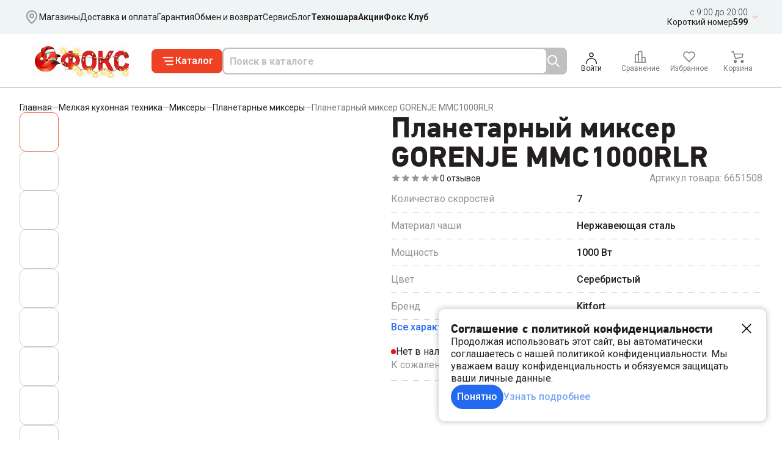

--- FILE ---
content_type: text/html; charset=utf-8
request_url: https://foks-donetsk.com/product/planetarnyj-mikser-gorenje-mmc1000rlr/
body_size: 67910
content:
<!DOCTYPE html><html lang="ru"><head><meta charSet="utf-8"/><meta name="viewport" content="width=device-width, initial-scale=1"/><link rel="preload" as="image" href="https://top-fwz1.mail.ru/counter?id=3707409;js=na"/><link rel="preload" as="image" href="/_next/static/media/fox_logo.d7e142f1.svg"/><link rel="stylesheet" href="/_next/static/css/bdd2abb8de151564.css" data-precedence="next"/><link rel="stylesheet" href="/_next/static/css/b635db6ddc7806fe.css" data-precedence="next"/><link rel="stylesheet" href="/_next/static/css/505e7631cedab70f.css" data-precedence="next"/><link rel="stylesheet" href="/_next/static/css/83e975e45dab5389.css" data-precedence="next"/><link rel="stylesheet" href="/_next/static/css/98c4ef54df8e13e7.css" data-precedence="next"/><link rel="stylesheet" href="/_next/static/css/c5d562f0a8c2eb86.css" data-precedence="next"/><link rel="stylesheet" href="/_next/static/css/81449262e7c57db9.css" data-precedence="next"/><link rel="stylesheet" href="/_next/static/css/0d94703bf199bcb3.css" data-precedence="next"/><link rel="stylesheet" href="/_next/static/css/99832ae4f9056786.css" data-precedence="next"/><link rel="stylesheet" href="/_next/static/css/d02a137a7042e395.css" data-precedence="next"/><link rel="stylesheet" href="/_next/static/css/d9c8841e57c53c71.css" data-precedence="next"/><link rel="stylesheet" href="/_next/static/css/2bd7c49de512d7f1.css" data-precedence="next"/><link rel="stylesheet" href="/_next/static/css/129a1d7f591dcc69.css" data-precedence="next"/><link rel="stylesheet" href="/_next/static/css/282c447c1c83ba65.css" data-precedence="next"/><link rel="stylesheet" href="/_next/static/css/39d6172c81c48fab.css" data-precedence="next"/><link rel="stylesheet" href="/_next/static/css/d096ec7e29c77c3e.css" data-precedence="next"/><link rel="stylesheet" href="/_next/static/css/a72907a61227a764.css" data-precedence="next"/><link rel="stylesheet" href="/_next/static/css/203766c7a2aabed7.css" data-precedence="next"/><link rel="stylesheet" href="/_next/static/css/1a55bf0880758a73.css" data-precedence="next"/><link rel="stylesheet" href="/_next/static/css/538489893bc64cbc.css" data-precedence="next"/><link rel="stylesheet" href="/_next/static/css/a82159464f805cbd.css" data-precedence="next"/><link rel="stylesheet" href="/_next/static/css/c760129730ea31ff.css" data-precedence="next"/><link rel="stylesheet" href="/_next/static/css/70c011e4b1a97620.css" data-precedence="next"/><link rel="stylesheet" href="/_next/static/css/aa959fb086ee6f48.css" data-precedence="next"/><link rel="preload" as="script" fetchPriority="low" href="/_next/static/chunks/webpack-5b8c9fee18916d22.js"/><script src="/_next/static/chunks/fd9d1056-cb6f004f65a22692.js" async=""></script><script src="/_next/static/chunks/2117-b442eee4aea768ee.js" async=""></script><script src="/_next/static/chunks/main-app-4f91b8c9de75daff.js" async=""></script><script src="/_next/static/chunks/2796-e7c258b1115730c6.js" async=""></script><script src="/_next/static/chunks/3175-b57ceabbbbafec12.js" async=""></script><script src="/_next/static/chunks/1652-981745afe3ff8ea7.js" async=""></script><script src="/_next/static/chunks/1137-117b6a9b726fb543.js" async=""></script><script src="/_next/static/chunks/6375-d0e7127d2f0eb237.js" async=""></script><script src="/_next/static/chunks/4526-bd9c36456971bc94.js" async=""></script><script src="/_next/static/chunks/7071-d80b6a2c10ddca31.js" async=""></script><script src="/_next/static/chunks/8485-4e4d73b6aa84e9e9.js" async=""></script><script src="/_next/static/chunks/app/layout-09089c1d83d4ca0c.js" async=""></script><script src="/_next/static/chunks/app/product/%5Bslug%5D/page-b07e17eab01de532.js" async=""></script><link rel="preload" href="/calltracking.js" as="script"/><link rel="preload" href="/ffksonkcom.js" as="script"/><link rel="preload" href="https://cdn.botfaqtor.ru/one.js" as="script"/><link rel="preload" href="https://api.tgtrack.ru/API/landing%5C_script/v1/?linkID=1680ea295c90b0&amp;chat=foks%5C_donetsk&amp;type=ya&amp;counterID=48552614" as="script"/><link rel="preload" href="https://api.tgtrack.ru/API/landing_script/v1/?linkID=18ee00e97ef016&amp;chat=foks_donetsk&amp;type=vk&amp;pixelID=3707409" as="script"/><title>Купить Планетарный миксер GORENJE MMC1000RLR в Донецке и ДНР – интернет-магазин Фокс Донецк</title><meta name="description" content="Купить Планетарный миксер GORENJE MMC1000RLR в Донецке с доставкой - ФОКС ✅ Отзывы ✅Характеристики ✅ Доступные цены"/><link rel="manifest" href="/manifest.json" crossorigin="use-credentials"/><link rel="icon" href="/favicon-16x16.png" type="image/png" sizes="16x16"/><link rel="icon" href="/favicon-32x32.png" type="image/png" sizes="32x32"/><link rel="apple-touch-icon" href="/apple-touch-icon.png"/><meta name="next-size-adjust"/><script>(self.__next_s=self.__next_s||[]).push(["/calltracking.js",{}])</script><script>(self.__next_s=self.__next_s||[]).push(["/ffksonkcom.js",{}])</script><script>(self.__next_s=self.__next_s||[]).push([0,{"children":"\n          var _tmr = window._tmr || (window._tmr = []);\n          _tmr.push({id: \"3707409\", type: \"pageView\", start: (new Date()).getTime()});\n          (function (d, w, id) {\n            if (d.getElementById(id)) return;\n            var ts = d.createElement(\"script\");\n            ts.type = \"text/javascript\";\n            ts.async = true;\n            ts.id = id;\n            ts.src = \"https://top-fwz1.mail.ru/js/code.js\";\n            var f = function () {\n              var s = d.getElementsByTagName(\"script\")[0];\n              s.parentNode.insertBefore(ts, s);\n            };\n            if (w.opera == \"[object Opera]\") {\n              d.addEventListener(\"DOMContentLoaded\", f, false);\n            } else {\n              f();\n            }\n          })(document, window, \"tmr-code\");\n        ","id":"mailru-counter"}])</script><noscript><div><img src="https://top-fwz1.mail.ru/counter?id=3707409;js=na" style="position:absolute;left:-9999px" alt="Top.Mail.Ru"/></div></noscript><script>(self.__next_s=self.__next_s||[]).push([0,{"async":true,"children":"\n          var _tmr = window._tmr || (window._tmr = []);\n          _tmr.push({id: \"3707409\", type: \"pageView\", start: (new Date()).getTime()});\n          (function (d, w, id) {\n            if (d.getElementById(id)) return;\n            var ts = d.createElement(\"script\"); ts.type = \"text/javascript\"; ts.async = true; ts.id = id;\n            ts.src = \"https://top-fwz1.mail.ru/js/code.js\";\n            var f = function () {var s = d.getElementsByTagName(\"script\")[0]; s.parentNode.insertBefore(ts, s);};\n            if (w.opera == \"[object Opera]\") { d.addEventListener(\"DOMContentLoaded\", f, false); } else { f(); }\n          })(document, window, \"tmr-code\");\n        ","id":"top-mail-ru-counter"}])</script><script>(self.__next_s=self.__next_s||[]).push([0,{"children":"\n          (function(m,e,t,r,i,k,a){m[i]=m[i]||function(){(m[i].a=m[i].a||[]).push(arguments)};\n          m[i].l=1*new Date();k=e.createElement(t),a=e.getElementsByTagName(t)[0],k.async=1,k.src=r,a.parentNode.insertBefore(k,a)})\n          (window, document, \"script\", \"https://mc.yandex.ru/metrika/tag.js\", \"ym\");\n          \n          ym(48552614, \"init\", {\n            clickmap:true,\n            trackLinks:true,\n            accurateTrackBounce:true,\n            webvisor:true,\n            ecommerce:\"dataLayer\"\n          });\n          window.dataLayer = window.dataLayer || [];\n        ","id":"yandex-metrika"}])</script><script>(self.__next_s=self.__next_s||[]).push([0,{"type":"text/javascript","children":"window._ab_id_=160807;","id":"botfaqtor_window"}])</script><script>(self.__next_s=self.__next_s||[]).push(["https://cdn.botfaqtor.ru/one.js",{"id":"botfaqtor"}])</script><script>(self.__next_s=self.__next_s||[]).push([0,{"type":"text/javascript","children":"(function(w,d,n,c){w.CalltouchDataObject=n;w[n]=function(){w[n][\"callbacks\"].push(arguments)};if(!w[n][\"callbacks\"]){w[n][\"callbacks\"]=[]}w[n][\"loaded\"]=false;if(typeof c!==\"object\"){c=[c]}w[n][\"counters\"]=c;for(var i=0;i<c.length;i+=1){p(c[i])}function p(cId){var a=d.getElementsByTagName(\"script\")[0],s=d.createElement(\"script\"),i=function(){a.parentNode.insertBefore(s,a)},m=typeof Array.prototype.find === 'function',n=m?\"init-min.js\":\"init.js\";s.async=true;s.src=\"https://mod.calltouch.ru/\"+n+\"?id=\"+cId;if(w.opera==\"[object Opera]\"){d.addEventListener(\"DOMContentLoaded\",i,false)}else{i()}}})(window,document,\"ct\",\"6lmujcbw\");","id":"calltouch"}])</script><script>(self.__next_s=self.__next_s||[]).push([0,{"children":"\n          !function(){var t=document.createElement(\"script\");t.type=\"text/javascript\",t.async=!0,t.src=' https://vk.com/js/api/openapi.js?173 ',t.onload=function(){VK.Retargeting.Init(\"VK-RTRG-1963735-i9leJ\"),VK.Retargeting.Hit()},document.head.appendChild(t)}();\n        ","id":"vk-pixel"}])</script><script>(self.__next_s=self.__next_s||[]).push([0,{"type":"text/javascript","children":"\n        (function(e, x, pe, r, i, me, nt){\n        e[i]=e[i]||function(){(e[i].a=e[i].a||[]).push(arguments)},\n        me=x.createElement(pe),me.async=1,me.src=r,nt=x.getElementsByTagName(pe)[0],me.addEventListener('error',function(){function cb(t){t=t[t.length-1],'function'==typeof t&&t({flags:{}})};Array.isArray(e[i].a)&&e[i].a.forEach(cb);e[i]=function(){cb(arguments)}}),nt.parentNode.insertBefore(me,nt)})\n        (window, document, 'script', 'https://abt.s3.yandex.net/expjs/latest/exp.js', 'ymab');\n        ymab('metrika.48552614', 'init'/*, {clientFeatures}, {callback}*/);\n        ","id":"varioqub-experiments"}])</script><script src="/_next/static/chunks/polyfills-42372ed130431b0a.js" noModule=""></script></head><body class="__variable_1d6dd8 __variable_91a224"><div><noscript>
      <div>
        <img src="https://mc.yandex.ru/watch/48552614" style="position: absolute; left: -9999px" alt="" />
      </div>
    </noscript></div><div><noscript>
      <div>
        <img src="https://top-fwz1.mail.ru/counter?id=3406564;js=na" style="position: absolute; left: -9999px" alt="Top.Mail.Ru" />
      </div>
    </noscript></div><div><noscript>
      <div>
        <img src=" https://vk.com/rtrg?p=VK-RTRG-1963735-i9leJ " style="position:fixed; left:-999px;" alt=""/>
      </div>
    </noscript></div><script type="application/ld+json">{"@context":"https://schema.org","@type":"Organization","name":"ФОКС","url":"https://foks-donetsk.com","logo":"https://foks-donetsk.com/logo.png","contactPoint":[{"@type":"ContactPoint","telephone":"+7-949-099-51-54","contactType":"customer service"},{"@type":"ContactPoint","telephone":"+7-949-333-17-98","contactType":"technical support"}],"sameAs":["https://vk.com/fox_dnr","https://t.me/foksdonetsk/"]}</script><div style="width:100%"><div class="DesktopNavMenu_root__FtS8_"><div class="Container_root__MqMLt DesktopNavMenu_wrapper__qgR00"><div class="DesktopNavMenu_menu__CEEfh"><button type="button" class="HeaderCitySelect_buttonLayer__L4Mug"><div class="HeaderCitySelect_icon__k8Kfr"><svg width="100%" height="100%" viewBox="0 0 24 24" fill="none" xmlns="http://www.w3.org/2000/svg"><path d="M12 3.00002C10.1435 3.00002 8.36301 3.73752 7.05025 5.05028C5.7375 6.36303 5 8.14351 5 10C5 12.862 6.782 15.623 8.738 17.762C9.73814 18.8517 10.8294 19.854 12 20.758C12.1747 20.624 12.3797 20.4607 12.615 20.268C13.5548 19.4963 14.4393 18.6596 15.262 17.764C17.218 15.623 19 12.863 19 10C19 8.14351 18.2625 6.36303 16.9497 5.05028C15.637 3.73752 13.8565 3.00002 12 3.00002ZM12 23.214L11.433 22.824L11.43 22.822L11.424 22.817L11.404 22.803L11.329 22.75L11.059 22.553C9.69086 21.5248 8.41988 20.3733 7.262 19.113C5.218 16.875 3 13.636 3 9.99902C3 7.61207 3.94821 5.32289 5.63604 3.63506C7.32387 1.94724 9.61305 0.999023 12 0.999023C14.3869 0.999023 16.6761 1.94724 18.364 3.63506C20.0518 5.32289 21 7.61207 21 9.99902C21 13.636 18.782 16.876 16.738 19.111C15.5804 20.3713 14.3098 21.5228 12.942 22.551C12.8281 22.6361 12.713 22.7198 12.597 22.802L12.576 22.816L12.57 22.821L12.568 22.822L12 23.214ZM12 8.00002C11.4696 8.00002 10.9609 8.21074 10.5858 8.58581C10.2107 8.96088 10 9.46959 10 10C10 10.5305 10.2107 11.0392 10.5858 11.4142C10.9609 11.7893 11.4696 12 12 12C12.5304 12 13.0391 11.7893 13.4142 11.4142C13.7893 11.0392 14 10.5305 14 10C14 9.46959 13.7893 8.96088 13.4142 8.58581C13.0391 8.21074 12.5304 8.00002 12 8.00002ZM8 10C8 8.93916 8.42143 7.92174 9.17157 7.1716C9.92172 6.42145 10.9391 6.00002 12 6.00002C13.0609 6.00002 14.0783 6.42145 14.8284 7.1716C15.5786 7.92174 16 8.93916 16 10C16 11.0609 15.5786 12.0783 14.8284 12.8285C14.0783 13.5786 13.0609 14 12 14C10.9391 14 9.92172 13.5786 9.17157 12.8285C8.42143 12.0783 8 11.0609 8 10Z" fill="currentColor"></path></svg></div><div class="HeaderCitySelect_textLayer__9Q0qc"><span class="Text_buttonMedium__7O_wj HeaderCitySelect_text__P8VJu">Ваш город</span></div></button><a href="/magaziny-foks/"><span class="Text_buttonNormal__5BduR DesktopNavMenu_text__JLlTP">Магазины</span></a><a href="/dostavka-i-oplata/"><span class="Text_buttonNormal__5BduR DesktopNavMenu_text__JLlTP">Доставка и оплата</span></a><a href="/garantiya/"><span class="Text_buttonNormal__5BduR DesktopNavMenu_text__JLlTP">Гарантия</span></a><a href="/obmen-i-vozvrat/"><span class="Text_buttonNormal__5BduR DesktopNavMenu_text__JLlTP">Обмен и возврат</span></a><a href="/servisnyj-centr/"><span class="Text_buttonNormal__5BduR DesktopNavMenu_text__JLlTP">Сервис</span></a><a href="/blog/"><span class="Text_buttonNormal__5BduR DesktopNavMenu_text__JLlTP">Блог</span></a><a href="/selection/tekhnoshara/"><span class="Text_buttonMedium__7O_wj DesktopNavMenu_text__JLlTP">Техношара</span></a><a href="/selection/akcionnye-tovary/"><span class="Text_buttonMedium__7O_wj DesktopNavMenu_text__JLlTP">Акции</span></a><a href="/foks-club/"><span class="Text_buttonMedium__7O_wj DesktopNavMenu_text__JLlTP">Фокс Клуб</span></a></div><div class="DesktopNavMenu_contacts___avcM"><div class="DesktopNavMenu_main__6zenK"><div class="DesktopNavMenu_info__THhX1"><span class="Text_addedMediumLight__eYA8S">c 9:00 до 20:00</span><a class="DesktopNavMenu_phone__2SB7K" href="tel:599"><span class="Text_addedMedium__qgPzB DesktopNavMenu_text__JLlTP">Короткий номер</span><span class="Text_addedLarge__h9Xej">599</span></a></div><button type="button" class="DesktopNavMenu_arrowButton__MqUox"><svg width="100%" height="100%" viewBox="0 0 24 24" fill="none" xmlns="http://www.w3.org/2000/svg"><path d="M8 10L12 14L16 10" stroke="#F36647" stroke-linecap="round"></path></svg></button></div></div><div class="DesktopNavMenu_popup__JEqj1"><a href="https://wa.me/79493387070" rel="nofollow noreferrer" class="ButtonPopupItem_root__1SI_2"><div class="ButtonPopupItem_icon__7WuzG"><svg width="100%" height="100%" viewBox="0 0 24 24" fill="none" xmlns="http://www.w3.org/2000/svg"><path d="M0.0811722 11.8783C0.0811722 13.9617 0.62232 16.0181 1.67756 17.8309L0 24L6.30437 22.3495C8.03604 23.2965 9.98418 23.7835 11.9864 23.7835C18.5343 23.7835 23.8917 18.4532 23.8917 11.9054C23.8917 8.73964 22.647 5.73627 20.4013 3.4905C18.1555 1.24474 15.1792 0.000102042 11.9864 0.000102042C5.43853 -0.0269553 0.0811722 5.33041 0.0811722 11.8783ZM3.84215 17.5062L3.59863 17.1274C2.59751 15.5581 2.08342 13.7453 2.08342 11.8783C2.08342 6.43976 6.52083 2.00235 11.9864 2.00235C14.638 2.00235 17.1003 3.03053 18.9672 4.89749C20.8342 6.76445 21.8624 9.25373 21.8624 11.8783C21.8624 17.3168 17.425 21.7542 11.9864 21.7542C10.2006 21.7542 8.46896 21.2672 6.95375 20.3743L6.602 20.1579L2.86808 21.1319L3.84215 17.5062ZM9.01011 6.89974C8.79365 6.4127 8.55013 6.38565 8.33368 6.38565C8.17133 6.38565 7.95487 6.38565 7.76547 6.38565C7.57607 6.38565 7.25138 6.46682 6.98081 6.76445C6.71023 7.06208 5.95262 7.79263 5.95262 9.25373C5.95262 10.7148 7.00786 12.1218 7.17021 12.3383C7.30549 12.5277 9.22657 15.6393 12.257 16.8298C14.7733 17.8309 15.2874 17.6145 15.8286 17.5603C16.3697 17.5062 17.5873 16.8298 17.8308 16.1534C18.0743 15.4499 18.0743 14.8546 17.9932 14.7464C17.912 14.6111 17.7226 14.557 17.425 14.3946C17.1273 14.2593 15.6662 13.5288 15.3957 13.4206C15.1251 13.3123 14.9357 13.2853 14.7192 13.5829C14.5298 13.8805 13.9616 14.557 13.7722 14.7464C13.6099 14.9358 13.4205 14.9628 13.1228 14.8276C12.8252 14.6652 11.8782 14.3676 10.7418 13.3394C9.84889 12.5547 9.25362 11.5807 9.09128 11.283C8.92894 10.9854 9.06422 10.8231 9.22657 10.6878C9.36185 10.5525 9.5242 10.336 9.65949 10.1737C9.79477 10.0113 9.84889 9.87605 9.95712 9.68665C10.0653 9.49724 10.0112 9.30785 9.93006 9.17256C9.84889 8.9561 9.28068 7.495 9.01011 6.89974Z" fill="#25D366"></path></svg></div><div class="ButtonPopupItem_contact__XhNQl"><span class="Text_addedExtraLargeReg__W8_9E ButtonPopupItem_text__lV14W">Whatsapp</span></div></a><a href="https://t.me/foksdonetsk/" rel="nofollow noreferrer" class="ButtonPopupItem_root__1SI_2"><div class="ButtonPopupItem_icon__7WuzG"><svg width="100%" height="100%" viewBox="0 0 24 24" fill="none" xmlns="http://www.w3.org/2000/svg"><path fill-rule="evenodd" clip-rule="evenodd" d="M24 12C24 18.6274 18.6274 24 12 24C5.37258 24 0 18.6274 0 12C0 5.37258 5.37258 0 12 0C18.6274 0 24 5.37258 24 12ZM13.075 8.56642L4.99406 11.8959C3.5721 12.4508 4.40447 12.971 4.40447 12.971C4.40447 12.971 5.61834 13.3872 6.6588 13.6994C7.69927 14.0115 8.25418 13.6647 8.25418 13.6647L13.1444 10.3699C14.8785 9.1907 14.4623 10.1618 14.0461 10.578C13.1444 11.4797 11.653 12.9017 10.4045 14.0462C9.84956 14.5317 10.127 14.9479 10.3698 15.156C11.0756 15.7532 12.7374 16.839 13.4929 17.3327C13.7026 17.4697 13.8425 17.5611 13.8727 17.5838C14.0461 17.7225 15.0172 18.3468 15.6068 18.208C16.1964 18.0693 16.2657 17.2716 16.2657 17.2716L17.1328 11.8265C17.2098 11.316 17.2869 10.8163 17.3588 10.3502C17.5456 9.13809 17.6973 8.15412 17.7224 7.80341C17.8264 6.62422 16.5779 7.10977 16.5779 7.10977C16.5779 7.10977 13.8727 8.2196 13.075 8.56642Z" fill="#37AEE2"></path></svg></div><div class="ButtonPopupItem_contact__XhNQl"><span class="Text_addedExtraLargeReg__W8_9E ButtonPopupItem_text__lV14W">Telegram</span></div></a><a href="tel:599" class="ButtonPopupItem_root__1SI_2"><div class="ButtonPopupItem_icon__7WuzG"><svg width="100%" height="100%" viewBox="0 0 24 24" fill="none" xmlns="http://www.w3.org/2000/svg"><path d="M19.23 15.2598L16.69 14.9698C16.3914 14.9347 16.0886 14.9678 15.8046 15.0665C15.5206 15.1652 15.2626 15.327 15.05 15.5398L13.21 17.3798C10.3712 15.936 8.06382 13.6286 6.62004 10.7898L8.47004 8.93977C8.90004 8.50977 9.11004 7.90977 9.04004 7.29977L8.75004 4.77977C8.69335 4.29194 8.45923 3.842 8.09228 3.51561C7.72532 3.18923 7.25115 3.00918 6.76004 3.00977H5.03004C3.90004 3.00977 2.96004 3.94977 3.03004 5.07977C3.56004 13.6198 10.39 20.4398 18.92 20.9698C20.05 21.0398 20.99 20.0998 20.99 18.9698V17.2398C21 16.2298 20.24 15.3798 19.23 15.2598Z" fill="#EF4224"></path></svg></div><div class="ButtonPopupItem_contact__XhNQl"><span class="Text_addedExtraSmall__t28RU ButtonPopupItem_addedText__AKU3k">c 9:00 до 18:00</span><span class="Text_addedExtraLargeReg__W8_9E">Короткий номер <span class="Text_addedLarge__h9Xej">599</span></span></div></a><a href="tel:+79490995154" class="ButtonPopupItem_root__1SI_2"><div class="ButtonPopupItem_icon__7WuzG"><svg width="100%" height="100%" viewBox="0 0 24 24" fill="none" xmlns="http://www.w3.org/2000/svg"><path d="M19.23 15.2598L16.69 14.9698C16.3914 14.9347 16.0886 14.9678 15.8046 15.0665C15.5206 15.1652 15.2626 15.327 15.05 15.5398L13.21 17.3798C10.3712 15.936 8.06382 13.6286 6.62004 10.7898L8.47004 8.93977C8.90004 8.50977 9.11004 7.90977 9.04004 7.29977L8.75004 4.77977C8.69335 4.29194 8.45923 3.842 8.09228 3.51561C7.72532 3.18923 7.25115 3.00918 6.76004 3.00977H5.03004C3.90004 3.00977 2.96004 3.94977 3.03004 5.07977C3.56004 13.6198 10.39 20.4398 18.92 20.9698C20.05 21.0398 20.99 20.0998 20.99 18.9698V17.2398C21 16.2298 20.24 15.3798 19.23 15.2598Z" fill="#EF4224"></path></svg></div><div class="ButtonPopupItem_contact__XhNQl"><span class="Text_addedExtraSmall__t28RU ButtonPopupItem_addedText__AKU3k">c 9:00 до 18:00</span><span class="Text_addedExtraLargeReg__W8_9E ButtonPopupItem_text__lV14W">+7 (949) 099-51-54</span></div></a><a href="tel:+79493387070" class="ButtonPopupItem_root__1SI_2"><div class="ButtonPopupItem_icon__7WuzG"><svg width="100%" height="100%" viewBox="0 0 24 24" fill="none" xmlns="http://www.w3.org/2000/svg"><path d="M19.23 15.2598L16.69 14.9698C16.3914 14.9347 16.0886 14.9678 15.8046 15.0665C15.5206 15.1652 15.2626 15.327 15.05 15.5398L13.21 17.3798C10.3712 15.936 8.06382 13.6286 6.62004 10.7898L8.47004 8.93977C8.90004 8.50977 9.11004 7.90977 9.04004 7.29977L8.75004 4.77977C8.69335 4.29194 8.45923 3.842 8.09228 3.51561C7.72532 3.18923 7.25115 3.00918 6.76004 3.00977H5.03004C3.90004 3.00977 2.96004 3.94977 3.03004 5.07977C3.56004 13.6198 10.39 20.4398 18.92 20.9698C20.05 21.0398 20.99 20.0998 20.99 18.9698V17.2398C21 16.2298 20.24 15.3798 19.23 15.2598Z" fill="#EF4224"></path></svg></div><div class="ButtonPopupItem_contact__XhNQl"><span class="Text_addedExtraSmall__t28RU ButtonPopupItem_addedText__AKU3k">c 9:00 до 18:00</span><span class="Text_addedExtraLargeReg__W8_9E ButtonPopupItem_text__lV14W">+7 (949) 338-70-70</span></div></a><a class="ButtonPopupItem_root__1SI_2" href="/magaziny-foks/"><div class="ButtonPopupItem_icon__7WuzG"><svg width="100%" height="100%" viewBox="0 0 24 24" fill="none" xmlns="http://www.w3.org/2000/svg"><path fill-rule="evenodd" clip-rule="evenodd" d="M17.5436 13.1505C18.4187 11.9857 18.9373 10.5377 18.9373 8.96864C18.9373 5.11997 15.8173 2 11.9686 2C8.11997 2 5 5.11997 5 8.96864C5 10.5377 5.51859 11.9857 6.39373 13.1505L11.9686 22L17.5436 13.1505ZM11.9702 12.4545C13.8945 12.4545 15.4545 10.8945 15.4545 8.97018C15.4545 7.04585 13.8945 5.48586 11.9702 5.48586C10.0458 5.48586 8.48586 7.04585 8.48586 8.97018C8.48586 10.8945 10.0458 12.4545 11.9702 12.4545Z" fill="#EF4224"></path></svg></div><div class="ButtonPopupItem_contact__XhNQl"><span class="Text_addedExtraLargeReg__W8_9E ButtonPopupItem_text__lV14W">Магазины Фокс</span></div></a></div></div></div><div class="Header_root__qdzm_"><div class="Mobile_root__0PUX_"><div class="Mobile_main__lyGmQ Mobile_show__Bo6Qi"><button class="Mobile_burgerButton__v12bO" type="button"><svg width="24" height="24" viewBox="0 0 24 24" fill="none" xmlns="http://www.w3.org/2000/svg"><path d="M20 6H4M17 12H4M14 18H4" stroke="#231F20" stroke-width="2" stroke-linecap="round" stroke-linejoin="round"></path></svg></button><a class="LogoVideo_root__lUQNl" href="/"><video autoPlay="" loop="" muted="" playsInline="" class="LogoVideo_video__qaT5h"><source src="/logo_vid.mp4" type="video/mp4"/></video></a><button class="Mobile_searchButton__1WUlR" type="button"><svg width="100%" height="100%" viewBox="0 0 24 24" fill="none" xmlns="http://www.w3.org/2000/svg"><path d="M21 21L15 15M3 10C3 10.9193 3.18106 11.8295 3.53284 12.6788C3.88463 13.5281 4.40024 14.2997 5.05025 14.9497C5.70026 15.5998 6.47194 16.1154 7.32122 16.4672C8.1705 16.8189 9.08075 17 10 17C10.9193 17 11.8295 16.8189 12.6788 16.4672C13.5281 16.1154 14.2997 15.5998 14.9497 14.9497C15.5998 14.2997 16.1154 13.5281 16.4672 12.6788C16.8189 11.8295 17 10.9193 17 10C17 9.08075 16.8189 8.1705 16.4672 7.32122C16.1154 6.47194 15.5998 5.70026 14.9497 5.05025C14.2997 4.40024 13.5281 3.88463 12.6788 3.53284C11.8295 3.18106 10.9193 3 10 3C9.08075 3 8.1705 3.18106 7.32122 3.53284C6.47194 3.88463 5.70026 4.40024 5.05025 5.05025C4.40024 5.70026 3.88463 6.47194 3.53284 7.32122C3.18106 8.1705 3 9.08075 3 10Z" stroke="currentColor" stroke-width="2" stroke-linecap="round" stroke-linejoin="round"></path></svg></button></div><div class="Mobile_search__76xRw"><div class="SearchField_root__YYvjQ"><div class="SearchField_searchIcon___G5hF"><svg width="100%" height="100%" viewBox="0 0 24 24" fill="none" xmlns="http://www.w3.org/2000/svg"><path d="M21 21L15 15M3 10C3 10.9193 3.18106 11.8295 3.53284 12.6788C3.88463 13.5281 4.40024 14.2997 5.05025 14.9497C5.70026 15.5998 6.47194 16.1154 7.32122 16.4672C8.1705 16.8189 9.08075 17 10 17C10.9193 17 11.8295 16.8189 12.6788 16.4672C13.5281 16.1154 14.2997 15.5998 14.9497 14.9497C15.5998 14.2997 16.1154 13.5281 16.4672 12.6788C16.8189 11.8295 17 10.9193 17 10C17 9.08075 16.8189 8.1705 16.4672 7.32122C16.1154 6.47194 15.5998 5.70026 14.9497 5.05025C14.2997 4.40024 13.5281 3.88463 12.6788 3.53284C11.8295 3.18106 10.9193 3 10 3C9.08075 3 8.1705 3.18106 7.32122 3.53284C6.47194 3.88463 5.70026 4.40024 5.05025 5.05025C4.40024 5.70026 3.88463 6.47194 3.53284 7.32122C3.18106 8.1705 3 9.08075 3 10Z" stroke="currentColor" stroke-width="2" stroke-linecap="round" stroke-linejoin="round"></path></svg></div><input class="SearchField_field__daMYk" type="text" placeholder="Поиск в каталоге" value=""/></div><button class="LinkButton_main__VqM7o ButtonTxt_root__qSzjf"><span class="Text_buttonMedium__7O_wj ButtonTxt_text__RxnAx ButtonTxt_mobile__HLzLx">Отмена</span><span class="Text_buttonLarge__n7P0S ButtonTxt_text__RxnAx ButtonTxt_desktop__dVz9g">Отмена</span></button></div><div class="Mobile_searchPopupWrapper__XxcN_"><div data-simplebar="init" class="Mobile_searchSlider__SZnU7"><div class="simplebar-wrapper"><div class="simplebar-height-auto-observer-wrapper"><div class="simplebar-height-auto-observer"></div></div><div class="simplebar-mask"><div class="simplebar-offset"><div class="simplebar-content-wrapper ScrollWrapper_contentWrapper__vSjVt" tabindex="0" role="region" aria-label="scrollable content"><div class="simplebar-content"><div class="SearchPopup_root__h9zCX"></div></div></div></div></div><div class="simplebar-placeholder"></div></div><div class="simplebar-track ScrollWrapper_track__PrGKJ simplebar-horizontal"><div class="simplebar-scrollbar ScrollWrapper_scrollbar__LUQe9"></div></div><div class="simplebar-track ScrollWrapper_track__PrGKJ simplebar-vertical"><div class="simplebar-scrollbar ScrollWrapper_scrollbar__LUQe9"></div></div></div></div><div class="Mobile_sandwichMenuWrapper__NNQ9b"><div class="SandwichMenu_root__oeCdJ"><div data-simplebar="init" class="SandwichMenu_mainMenu__xg0bH"><div class="simplebar-wrapper"><div class="simplebar-height-auto-observer-wrapper"><div class="simplebar-height-auto-observer"></div></div><div class="simplebar-mask"><div class="simplebar-offset"><div class="simplebar-content-wrapper ScrollWrapper_contentWrapper__vSjVt" tabindex="0" role="region" aria-label="scrollable content"><div class="simplebar-content"><button class="MenuItem_root__Jtb2G" type="button"><span class="Text_addedMedium__qgPzB MenuItem_title__QzA8Q">Каталог товаров</span><div class="MenuItem_icon__hFIh4"><svg width="100%" height="100%" viewBox="0 0 24 24" fill="none" xmlns="http://www.w3.org/2000/svg"><path d="M8.91016 19.9201L15.4302 13.4001C16.2002 12.6301 16.2002 11.3701 15.4302 10.6001L8.91016 4.08008" stroke="currentColor" stroke-width="1.5" stroke-miterlimit="10" stroke-linecap="round" stroke-linejoin="round"></path></svg></div></button><a class="MenuItem_root__Jtb2G" href="/selection/tekhnoshara/"><span class="Text_addedLarge__h9Xej MenuItem_title__QzA8Q">Техношара</span><div class="MenuItem_icon__hFIh4"><svg width="100%" height="100%" viewBox="0 0 24 24" fill="none" xmlns="http://www.w3.org/2000/svg"><path d="M7 17L17 7M17 7H8M17 7V16" stroke="currentColor" stroke-width="2" stroke-linecap="round" stroke-linejoin="round"></path></svg></div></a><a class="MenuItem_root__Jtb2G" href="/selection/akcionnye-tovary/"><span class="Text_addedLarge__h9Xej MenuItem_title__QzA8Q">Акции</span><div class="MenuItem_icon__hFIh4"><svg width="100%" height="100%" viewBox="0 0 24 24" fill="none" xmlns="http://www.w3.org/2000/svg"><path d="M7 17L17 7M17 7H8M17 7V16" stroke="currentColor" stroke-width="2" stroke-linecap="round" stroke-linejoin="round"></path></svg></div></a><a class="MenuItem_root__Jtb2G" href="/foks-club/"><span class="Text_addedLarge__h9Xej MenuItem_title__QzA8Q">Фокс Клуб</span><div class="MenuItem_icon__hFIh4"><svg width="100%" height="100%" viewBox="0 0 24 24" fill="none" xmlns="http://www.w3.org/2000/svg"><path d="M7 17L17 7M17 7H8M17 7V16" stroke="currentColor" stroke-width="2" stroke-linecap="round" stroke-linejoin="round"></path></svg></div></a><a class="MenuItem_root__Jtb2G MenuItem_disabled__WXsTH" href="/account/"><span class="Text_addedMedium__qgPzB MenuItem_title__QzA8Q">Личный кабинет</span><div class="MenuItem_icon__hFIh4"><svg width="100%" height="100%" viewBox="0 0 24 24" fill="none" xmlns="http://www.w3.org/2000/svg"><path d="M7 17L17 7M17 7H8M17 7V16" stroke="currentColor" stroke-width="2" stroke-linecap="round" stroke-linejoin="round"></path></svg></div></a><a class="MenuItem_root__Jtb2G" href="/favorites/"><span class="Text_addedMedium__qgPzB MenuItem_title__QzA8Q">Избранное</span><div class="MenuItem_icon__hFIh4"><svg width="100%" height="100%" viewBox="0 0 24 24" fill="none" xmlns="http://www.w3.org/2000/svg"><path d="M7 17L17 7M17 7H8M17 7V16" stroke="currentColor" stroke-width="2" stroke-linecap="round" stroke-linejoin="round"></path></svg></div></a><a class="MenuItem_root__Jtb2G" href="/compare/"><span class="Text_addedMedium__qgPzB MenuItem_title__QzA8Q">Сравнение</span><div class="MenuItem_icon__hFIh4"><svg width="100%" height="100%" viewBox="0 0 24 24" fill="none" xmlns="http://www.w3.org/2000/svg"><path d="M7 17L17 7M17 7H8M17 7V16" stroke="currentColor" stroke-width="2" stroke-linecap="round" stroke-linejoin="round"></path></svg></div></a><a class="MenuItem_root__Jtb2G" href="/cart/"><span class="Text_addedMedium__qgPzB MenuItem_title__QzA8Q">Корзина</span><div class="MenuItem_icon__hFIh4"><svg width="100%" height="100%" viewBox="0 0 24 24" fill="none" xmlns="http://www.w3.org/2000/svg"><path d="M7 17L17 7M17 7H8M17 7V16" stroke="currentColor" stroke-width="2" stroke-linecap="round" stroke-linejoin="round"></path></svg></div></a><a class="MenuItem_root__Jtb2G" href="/magaziny-foks/"><span class="Text_addedMedium__qgPzB MenuItem_title__QzA8Q">Магазины</span><div class="MenuItem_icon__hFIh4"><svg width="100%" height="100%" viewBox="0 0 24 24" fill="none" xmlns="http://www.w3.org/2000/svg"><path d="M7 17L17 7M17 7H8M17 7V16" stroke="currentColor" stroke-width="2" stroke-linecap="round" stroke-linejoin="round"></path></svg></div></a><a class="MenuItem_root__Jtb2G" href="/dostavka-i-oplata/"><span class="Text_addedMedium__qgPzB MenuItem_title__QzA8Q">Доставка и оплата</span><div class="MenuItem_icon__hFIh4"><svg width="100%" height="100%" viewBox="0 0 24 24" fill="none" xmlns="http://www.w3.org/2000/svg"><path d="M7 17L17 7M17 7H8M17 7V16" stroke="currentColor" stroke-width="2" stroke-linecap="round" stroke-linejoin="round"></path></svg></div></a><a class="MenuItem_root__Jtb2G" href="/garantiya/"><span class="Text_addedMedium__qgPzB MenuItem_title__QzA8Q">Гарантия</span><div class="MenuItem_icon__hFIh4"><svg width="100%" height="100%" viewBox="0 0 24 24" fill="none" xmlns="http://www.w3.org/2000/svg"><path d="M7 17L17 7M17 7H8M17 7V16" stroke="currentColor" stroke-width="2" stroke-linecap="round" stroke-linejoin="round"></path></svg></div></a><a class="MenuItem_root__Jtb2G" href="/obmen-i-vozvrat/"><span class="Text_addedMedium__qgPzB MenuItem_title__QzA8Q">Обмен и возврат</span><div class="MenuItem_icon__hFIh4"><svg width="100%" height="100%" viewBox="0 0 24 24" fill="none" xmlns="http://www.w3.org/2000/svg"><path d="M7 17L17 7M17 7H8M17 7V16" stroke="currentColor" stroke-width="2" stroke-linecap="round" stroke-linejoin="round"></path></svg></div></a><a class="MenuItem_root__Jtb2G" href="/servisnyj-centr/"><span class="Text_addedMedium__qgPzB MenuItem_title__QzA8Q">Сервисный центр</span><div class="MenuItem_icon__hFIh4"><svg width="100%" height="100%" viewBox="0 0 24 24" fill="none" xmlns="http://www.w3.org/2000/svg"><path d="M7 17L17 7M17 7H8M17 7V16" stroke="currentColor" stroke-width="2" stroke-linecap="round" stroke-linejoin="round"></path></svg></div></a><a class="MenuItem_root__Jtb2G" href="/blog/"><span class="Text_addedMedium__qgPzB MenuItem_title__QzA8Q">Блог</span><div class="MenuItem_icon__hFIh4"><svg width="100%" height="100%" viewBox="0 0 24 24" fill="none" xmlns="http://www.w3.org/2000/svg"><path d="M7 17L17 7M17 7H8M17 7V16" stroke="currentColor" stroke-width="2" stroke-linecap="round" stroke-linejoin="round"></path></svg></div></a></div></div></div></div><div class="simplebar-placeholder"></div></div><div class="simplebar-track ScrollWrapper_track__PrGKJ simplebar-horizontal"><div class="simplebar-scrollbar ScrollWrapper_scrollbar__LUQe9"></div></div><div class="simplebar-track ScrollWrapper_track__PrGKJ simplebar-vertical"><div class="simplebar-scrollbar ScrollWrapper_scrollbar__LUQe9"></div></div></div><div class="SandwichMenu_catalogMenu__RZZBV"></div></div></div></div><div class="Desktop_root__rZfPe"><div class="Desktop_catalogOverlay__Arr12"></div><div class="Container_root__MqMLt Desktop_wrapper__TTgrQ"><div id="cities-select-popup" class="Desktop_citiesPopup__ZNNBo"></div><a class="LogoVideo_root__lUQNl" href="/"><video autoPlay="" loop="" muted="" playsInline="" class="LogoVideo_video__qaT5h"><source src="/logo_vid.mp4" type="video/mp4"/></video></a><div class="Desktop_items__ZYOJR"><button class="CatalogButton_root__g3vCc" type="button"><div class="CatalogButton_icon__jdLL1"><svg width="100%" height="100%" viewBox="0 0 25 24" fill="none" xmlns="http://www.w3.org/2000/svg"><path d="M4.5 6H20.5M7.5 12H20.5M10.5 18H20.5" stroke="currentColor" stroke-width="2" stroke-linecap="round" stroke-linejoin="round"></path></svg></div><span class="Text_buttonLarge__n7P0S CatalogButton_text__NvBR5">Каталог</span></button><div class="SearchField_root___FrKl"><div class="SearchField_searchPopupOverlay__1mQfn"></div><div class="SearchField_popupLayer__Q3qxf"><div data-simplebar="init" class="SearchField_popupWrapper__OaB3Z"><div class="simplebar-wrapper"><div class="simplebar-height-auto-observer-wrapper"><div class="simplebar-height-auto-observer"></div></div><div class="simplebar-mask"><div class="simplebar-offset"><div class="simplebar-content-wrapper ScrollWrapper_contentWrapper__vSjVt" tabindex="0" role="region" aria-label="scrollable content"><div class="simplebar-content"><div class="SearchPopup_root__h9zCX"></div></div></div></div></div><div class="simplebar-placeholder"></div></div><div class="simplebar-track ScrollWrapper_track__PrGKJ simplebar-horizontal"><div class="simplebar-scrollbar ScrollWrapper_scrollbar__LUQe9"></div></div><div class="simplebar-track ScrollWrapper_track__PrGKJ simplebar-vertical"><div class="simplebar-scrollbar ScrollWrapper_scrollbar__LUQe9"></div></div></div></div><div class="SearchField_field__BQTfZ"><div class="SearchField_fieldLayer__h5PMV"><input class="SearchField_input__ekQR_" type="text" placeholder="Поиск в каталоге" value=""/></div><button class="SearchField_searchButton___2RNg" type="button"><svg width="100%" height="100%" viewBox="0 0 24 24" fill="none" xmlns="http://www.w3.org/2000/svg"><path d="M21 21L15 15M3 10C3 10.9193 3.18106 11.8295 3.53284 12.6788C3.88463 13.5281 4.40024 14.2997 5.05025 14.9497C5.70026 15.5998 6.47194 16.1154 7.32122 16.4672C8.1705 16.8189 9.08075 17 10 17C10.9193 17 11.8295 16.8189 12.6788 16.4672C13.5281 16.1154 14.2997 15.5998 14.9497 14.9497C15.5998 14.2997 16.1154 13.5281 16.4672 12.6788C16.8189 11.8295 17 10.9193 17 10C17 9.08075 16.8189 8.1705 16.4672 7.32122C16.1154 6.47194 15.5998 5.70026 14.9497 5.05025C14.2997 4.40024 13.5281 3.88463 12.6788 3.53284C11.8295 3.18106 10.9193 3 10 3C9.08075 3 8.1705 3.18106 7.32122 3.53284C6.47194 3.88463 5.70026 4.40024 5.05025 5.05025C4.40024 5.70026 3.88463 6.47194 3.53284 7.32122C3.18106 8.1705 3 9.08075 3 10Z" stroke="currentColor" stroke-width="2" stroke-linecap="round" stroke-linejoin="round"></path></svg></button></div></div><div class="Desktop_userNavbar__WUfFt"><div class="ButtonWithPopup_root__zrFcs"><button type="button" class="ButtonWithPopup_button__5YzuD"><div class="ButtonWithPopup_icon__6XhGU"><svg width="100%" height="100%" viewBox="0 0 24 24" fill="none" xmlns="http://www.w3.org/2000/svg"><g clip-path="url(#clip0_8012_17300)"><path fill-rule="evenodd" clip-rule="evenodd" d="M15.8571 8.85714C15.8571 10.9874 14.1302 12.7143 12 12.7143C9.86976 12.7143 8.14286 10.9874 8.14286 8.85714C8.14286 6.7269 9.86976 5 12 5C14.1302 5 15.8571 6.7269 15.8571 8.85714ZM14.3878 8.85714C14.3878 10.1759 13.3187 11.2449 12 11.2449C10.6813 11.2449 9.61225 10.1759 9.61225 8.85714C9.61225 7.53842 10.6813 6.46939 12 6.46939C13.3187 6.46939 14.3878 7.53842 14.3878 8.85714Z" fill="currentColor"></path><path d="M12 15.4694C7.73651 15.4694 4.46939 18.6538 4.46939 22.3571C4.46939 23.0219 4.57464 23.6699 4.77202 24.2857H3.24083C3.08334 23.6666 3 23.0209 3 22.3571C3 17.7416 7.02944 14 12 14C16.9706 14 21 17.7416 21 22.3571C21 23.0209 20.9167 23.6666 20.7592 24.2857H19.228C19.4254 23.6699 19.5306 23.0219 19.5306 22.3571C19.5306 18.6538 16.2635 15.4694 12 15.4694Z" fill="currentColor"></path></g><defs><clipPath id="clip0_8012_17300"><rect width="24" height="24" fill="white"></rect></clipPath></defs></svg></div><span class="Text_buttonSmall__j7Nj_ ButtonWithPopup_title__7Dhqw">Войти</span></button></div><div class="ButtonWithPopup_root__zrFcs"><button type="button" class="ButtonWithPopup_button__5YzuD ButtonWithPopup_disabled__XCx60"><div class="ButtonWithPopup_icon__6XhGU"><svg width="100%" height="100%" viewBox="0 0 20 20" fill="none" xmlns="http://www.w3.org/2000/svg"><path fill-rule="evenodd" clip-rule="evenodd" d="M9.95945 1.875C9.47052 1.87497 9.0416 1.87494 8.69657 1.92199C8.32347 1.97286 7.95689 2.08897 7.65927 2.39056C7.36199 2.69063 7.24872 3.05882 7.19898 3.43281C7.15271 3.78059 7.15274 4.21366 7.15278 4.71004L7.15278 6.44499C6.99638 6.399 6.83285 6.375 6.66667 6.375H4.44444C3.98148 6.375 3.53906 6.56129 3.21409 6.89032C2.88938 7.21909 2.70833 7.66336 2.70833 8.125V16.875H2.5C2.15482 16.875 1.875 17.1548 1.875 17.5C1.875 17.8452 2.15482 18.125 2.5 18.125H17.5C17.8452 18.125 18.125 17.8452 18.125 17.5C18.125 17.1548 17.8452 16.875 17.5 16.875H17.2917V11.875C17.2917 11.4134 17.1106 10.9691 16.7859 10.6403C16.4609 10.3113 16.0185 10.125 15.5556 10.125H13.3333C13.1672 10.125 13.0036 10.149 12.8472 10.195L12.8472 4.7101C12.8473 4.21405 12.8473 3.78116 12.801 3.43338C12.7513 3.05931 12.638 2.69129 12.3412 2.39102C12.0438 2.08898 11.677 1.97285 11.304 1.92199C10.959 1.87494 10.5299 1.87497 10.0406 1.875H9.95945ZM16.0417 16.875V11.875C16.0417 11.7399 15.9886 11.6119 15.8966 11.5187C15.8048 11.4258 15.682 11.375 15.5556 11.375H13.3333C13.2069 11.375 13.0841 11.4258 12.9923 11.5187C12.9003 11.6119 12.8472 11.7399 12.8472 11.875V16.875H16.0417ZM11.5972 16.875V4.75C11.5972 4.20227 11.5959 3.85368 11.5619 3.5982C11.5303 3.35999 11.4807 3.29854 11.4521 3.2697L11.4506 3.26818C11.4237 3.24081 11.3667 3.19211 11.1351 3.16052C10.8846 3.12637 10.542 3.125 10 3.125C9.45838 3.125 9.11593 3.12637 8.86546 3.16052C8.63388 3.1921 8.57632 3.24084 8.54888 3.26869L8.54738 3.2702C8.5193 3.2985 8.46975 3.35937 8.43806 3.59763C8.40408 3.85311 8.40278 4.20188 8.40278 4.75V16.875H11.5972ZM7.15278 16.875V8.125C7.15278 7.98991 7.0997 7.86189 7.00766 7.7687C6.91588 7.67577 6.79307 7.625 6.66667 7.625H4.44444C4.31804 7.625 4.19523 7.67577 4.10345 7.7687C4.01141 7.86189 3.95833 7.98991 3.95833 8.125V16.875H7.15278Z" fill="currentColor"></path></svg></div><span class="Text_buttonSmall__j7Nj_ ButtonWithPopup_title__7Dhqw">Сравнение</span></button></div><div class="ButtonWithPopup_root__zrFcs"><button type="button" class="ButtonWithPopup_button__5YzuD ButtonWithPopup_disabled__XCx60"><div class="ButtonWithPopup_icon__6XhGU"><svg xmlns="http://www.w3.org/2000/svg" width="100%" height="100%" viewBox="0 0 20 20" fill="none"><path fill-rule="evenodd" clip-rule="evenodd" d="M16.6407 10.9744L10.4453 17.1104C10.2017 17.3517 9.80926 17.3517 9.56567 17.1104L3.32406 10.9287L3.32201 10.9267C2.84919 10.466 2.47671 9.91261 2.22797 9.30113C1.97887 8.68877 1.85925 8.03147 1.87666 7.37061C1.89407 6.70975 2.04812 6.05966 2.32912 5.46126C2.61011 4.86287 3.01196 4.32914 3.50937 3.89368C4.00677 3.45822 4.58895 3.13046 5.21924 2.93105C5.84954 2.73165 6.51429 2.6649 7.17165 2.73502C7.82901 2.80515 8.46472 3.01062 9.03877 3.3385C9.39247 3.54053 9.71804 3.78633 10.0081 4.06938C10.2983 3.78936 10.6234 3.54641 10.9762 3.34692C11.5498 3.02252 12.1843 2.82001 12.8398 2.75208C13.4953 2.68415 14.1578 2.75225 14.7857 2.95213C15.4137 3.152 15.9937 3.47934 16.4893 3.91367C16.985 4.348 17.3857 4.87995 17.6663 5.47625C17.9469 6.07255 18.1014 6.72034 18.1201 7.3791C18.1389 8.03786 18.0215 8.69339 17.7752 9.30468C17.5289 9.91596 17.1591 10.4698 16.689 10.9316C16.6735 10.9469 16.6574 10.9611 16.6407 10.9744ZM7.03906 3.97797C6.55329 3.92615 6.06206 3.97548 5.59629 4.12283C5.13052 4.27019 4.70031 4.51239 4.33275 4.83418C3.96518 5.15597 3.66822 5.55038 3.46058 5.99258C3.25293 6.43477 3.13909 6.91517 3.12623 7.40353C3.11336 7.89188 3.20175 8.3776 3.38583 8.83012C3.56991 9.28263 3.84569 9.69213 4.19581 10.0328L4.19975 10.0367L10.0055 15.7867L15.8112 10.0367C15.8266 10.0215 15.8425 10.0073 15.8589 9.99399C16.1846 9.66216 16.4418 9.26924 16.6157 8.83759C16.7977 8.38587 16.8845 7.90145 16.8707 7.41465C16.8568 6.92785 16.7426 6.44914 16.5353 6.0085C16.3279 5.56785 16.0318 5.17475 15.6655 4.8538C15.2993 4.53285 14.8707 4.29095 14.4066 4.14325C13.9426 3.99555 13.453 3.94522 12.9686 3.99542C12.4842 4.04562 12.0154 4.19527 11.5915 4.43499C11.1676 4.67471 10.7977 4.99935 10.505 5.38859C10.3866 5.5461 10.2008 5.63853 10.0037 5.63798C9.80667 5.63743 9.62141 5.54397 9.50385 5.38581C9.21244 4.99372 8.843 4.66622 8.4188 4.42392C7.9946 4.18163 7.52482 4.02979 7.03906 3.97797Z" fill="currentColor"></path></svg></div><span class="Text_buttonSmall__j7Nj_ ButtonWithPopup_title__7Dhqw">Избранное</span></button></div><div class="ButtonWithPopup_root__zrFcs"><button type="button" class="ButtonWithPopup_button__5YzuD ButtonWithPopup_disabled__XCx60"><div class="ButtonWithPopup_icon__6XhGU"><svg width="100%" height="100%" viewBox="0 0 24 24" fill="none" xmlns="http://www.w3.org/2000/svg"><path fill-rule="evenodd" clip-rule="evenodd" d="M3.78088 4.41602H1.33301V2.91602H4.33301C4.6614 2.91602 4.9516 3.12965 5.04915 3.44322L6.10252 6.82906H20.083C20.3118 6.82906 20.528 6.93346 20.6703 7.11258C20.8126 7.2917 20.8653 7.52596 20.8136 7.74878L19.5636 13.1292C19.4956 13.4216 19.2599 13.6453 18.9643 13.6979L7.96435 15.6544C7.5923 15.7206 7.22912 15.4996 7.11687 15.1388L4.83426 7.80186L3.78088 4.41602ZM6.56919 8.32906L8.35271 14.0618L18.2145 12.3077L19.1388 8.32906H6.56919ZM10.083 19.6035C10.083 20.9842 8.96372 22.1035 7.58301 22.1035C6.2023 22.1035 5.08301 20.9842 5.08301 19.6035C5.08301 18.2228 6.2023 17.1035 7.58301 17.1035C8.96372 17.1035 10.083 18.2228 10.083 19.6035ZM18.833 22.1035C20.2137 22.1035 21.333 20.9842 21.333 19.6035C21.333 18.2228 20.2137 17.1035 18.833 17.1035C17.4523 17.1035 16.333 18.2228 16.333 19.6035C16.333 20.9842 17.4523 22.1035 18.833 22.1035Z" fill="currentColor"></path></svg></div><span class="Text_buttonSmall__j7Nj_ ButtonWithPopup_title__7Dhqw">Корзина</span></button></div></div></div><div class="Desktop_catalogLayer__PKhfA"><div class="Container_root__MqMLt"></div></div></div></div><div class="Header_addedPopup__iDtOu" id="header-bottom-added"></div></div><main><script type="application/ld+json">{"@context":"https://schema.org","@type":"Product","sku":"6651508","url":"https://foks-donetsk.com/product/planetarnyj-mikser-gorenje-mmc1000rlr/","name":"Планетарный миксер GORENJE MMC1000RLR","description":"Купить Планетарный миксер GORENJE MMC1000RLR в Донецке с доставкой - ФОКС ✅ Отзывы ✅Характеристики ✅ Доступные цены","itemCondition":"https://schema.org/NewCondition","offers":{"@type":"Offer","availability":"https://schema.org/SoldOut","url":"https://foks-donetsk.com/product/planetarnyj-mikser-gorenje-mmc1000rlr/","price":14999,"priceCurrency":"RUR"},"image":["https://foks-donetsk.com/media/images/product/2024/12/planetarnyj-mikser-gorenje-mmc1000rlr_2ef63c65c4f44521877a93f84402fdae.webp","https://foks-donetsk.com/media/images/product/2024/12/planetarnyj-mikser-gorenje-mmc1000rlr_1793aa1d307645b0ab9d97e990c8c90e.webp","https://foks-donetsk.com/media/images/product/2024/12/planetarnyj-mikser-gorenje-mmc1000rlr_36c8c7e52d6e4cdc86084d508dcbe553.webp","https://foks-donetsk.com/media/images/product/2024/12/planetarnyj-mikser-gorenje-mmc1000rlr_3f99451e8cc24da5a82e20693cbd6bbf.webp","https://foks-donetsk.com/media/images/product/2024/12/planetarnyj-mikser-gorenje-mmc1000rlr_b434f5acc4ee4ddbb3d9c3384ccc90a7.webp","https://foks-donetsk.com/media/images/product/2024/12/planetarnyj-mikser-gorenje-mmc1000rlr_3b08c85020d845f39683dc99f5739064.webp","https://foks-donetsk.com/media/images/product/2024/12/planetarnyj-mikser-gorenje-mmc1000rlr_870015d6302246fbaa1e7feabe12e419.webp","https://foks-donetsk.com/media/images/product/2024/12/planetarnyj-mikser-gorenje-mmc1000rlr_627108808b4b4de9af94aeb8d889af35.webp","https://foks-donetsk.com/media/images/product/2024/12/planetarnyj-mikser-gorenje-mmc1000rlr_77b51393d8554268a41a7ccb5915bf6d.webp"],"brand":{"@type":"Brand","name":"Kitfort","url":"https://foks-donetsk.com/brand/kitfort/"}}</script><div class="Container_root__MqMLt Product_root__L5xWB"><section class="SectionLayer_root__vK__r Product_sectionWrapper__8AgcZ"><div class="Product_main__hneLa"><script type="application/ld+json">{"@context":"https://schema.org","@type":"BreadcrumbList","itemListElement":[{"@type":"ListItem","position":1,"item":{"@id":"/","name":"Главная"}},{"@type":"ListItem","position":2,"item":{"@id":"/category/melkaya-kuhonnaya-tekhnika/","name":"Мелкая кухонная техника"}},{"@type":"ListItem","position":3,"item":{"@id":"/category/miksery/","name":"Миксеры"}},{"@type":"ListItem","position":4,"item":{"@id":"/category/planetarnye-miksery/","name":"Планетарные миксеры"}},{"@type":"ListItem","position":5,"item":{"@id":"/product/planetarnyj-mikser-gorenje-mmc1000rlr/","name":"Планетарный миксер GORENJE MMC1000RLR"}}]}</script><nav class="Breadcrumbs_root__C_KQm" aria-label="breadcrumb"><ol class="breadcrumb Breadcrumbs_list__J_4AP"><li class="breadcrumb-item Breadcrumbs_item__MNl2K"><a class="LinkButton_main__VqM7o ButtonSix_root__UhyEU" href="/"><span class="Text_buttonNormal__5BduR ButtonSix_text__UKOcF">Главная</span></a></li><li class="Breadcrumbs_item__MNl2K"><span class="Text_buttonNormal__5BduR Breadcrumbs_separator__4hJgo">—</span></li><li class="breadcrumb-item Breadcrumbs_item__MNl2K"><a class="LinkButton_main__VqM7o ButtonSix_root__UhyEU" href="/category/melkaya-kuhonnaya-tekhnika/"><span class="Text_buttonNormal__5BduR ButtonSix_text__UKOcF">Мелкая кухонная техника</span></a></li><li class="Breadcrumbs_item__MNl2K"><span class="Text_buttonNormal__5BduR Breadcrumbs_separator__4hJgo">—</span></li><li class="breadcrumb-item Breadcrumbs_item__MNl2K"><a class="LinkButton_main__VqM7o ButtonSix_root__UhyEU" href="/category/miksery/"><span class="Text_buttonNormal__5BduR ButtonSix_text__UKOcF">Миксеры</span></a></li><li class="Breadcrumbs_item__MNl2K"><span class="Text_buttonNormal__5BduR Breadcrumbs_separator__4hJgo">—</span></li><li class="breadcrumb-item Breadcrumbs_item__MNl2K"><a class="LinkButton_main__VqM7o ButtonSix_root__UhyEU" href="/category/planetarnye-miksery/"><span class="Text_buttonNormal__5BduR ButtonSix_text__UKOcF">Планетарные миксеры</span></a></li><li class="Breadcrumbs_item__MNl2K"><span class="Text_buttonNormal__5BduR Breadcrumbs_separator__4hJgo">—</span></li><li class="breadcrumb-item Breadcrumbs_item__MNl2K active" aria-current="page"><div class="LinkButton_main__VqM7o ButtonSix_root__UhyEU ButtonSix_disabled__Sssx_" disabled=""><span class="Text_buttonNormal__5BduR ButtonSix_text__UKOcF">Планетарный миксер GORENJE MMC1000RLR</span></div></li></ol></nav><div class="Product_content__LJIGl"><div class="Product_galleryLayer__3i45e"><div class="Mobile_root__WkTQj"><div class="swiper Mobile_swiper__KKVyn"><div class="swiper-wrapper"><div class="swiper-slide"><div class="Mobile_item__vb_Xf"><img alt="" loading="lazy" decoding="async" data-nimg="fill" class="Mobile_image__zsVgM" style="position:absolute;height:100%;width:100%;left:0;top:0;right:0;bottom:0;color:transparent" sizes="100vw" srcSet="/_next/image/?url=https%3A%2F%2Ffoks-donetsk.com%2Fmedia%2Fimages%2Fproduct%2F2024%2F12%2Fplanetarnyj-mikser-gorenje-mmc1000rlr_2ef63c65c4f44521877a93f84402fdae.webp&amp;w=640&amp;q=75 640w, /_next/image/?url=https%3A%2F%2Ffoks-donetsk.com%2Fmedia%2Fimages%2Fproduct%2F2024%2F12%2Fplanetarnyj-mikser-gorenje-mmc1000rlr_2ef63c65c4f44521877a93f84402fdae.webp&amp;w=750&amp;q=75 750w, /_next/image/?url=https%3A%2F%2Ffoks-donetsk.com%2Fmedia%2Fimages%2Fproduct%2F2024%2F12%2Fplanetarnyj-mikser-gorenje-mmc1000rlr_2ef63c65c4f44521877a93f84402fdae.webp&amp;w=828&amp;q=75 828w, /_next/image/?url=https%3A%2F%2Ffoks-donetsk.com%2Fmedia%2Fimages%2Fproduct%2F2024%2F12%2Fplanetarnyj-mikser-gorenje-mmc1000rlr_2ef63c65c4f44521877a93f84402fdae.webp&amp;w=1080&amp;q=75 1080w, /_next/image/?url=https%3A%2F%2Ffoks-donetsk.com%2Fmedia%2Fimages%2Fproduct%2F2024%2F12%2Fplanetarnyj-mikser-gorenje-mmc1000rlr_2ef63c65c4f44521877a93f84402fdae.webp&amp;w=1200&amp;q=75 1200w, /_next/image/?url=https%3A%2F%2Ffoks-donetsk.com%2Fmedia%2Fimages%2Fproduct%2F2024%2F12%2Fplanetarnyj-mikser-gorenje-mmc1000rlr_2ef63c65c4f44521877a93f84402fdae.webp&amp;w=1920&amp;q=75 1920w, /_next/image/?url=https%3A%2F%2Ffoks-donetsk.com%2Fmedia%2Fimages%2Fproduct%2F2024%2F12%2Fplanetarnyj-mikser-gorenje-mmc1000rlr_2ef63c65c4f44521877a93f84402fdae.webp&amp;w=2048&amp;q=75 2048w, /_next/image/?url=https%3A%2F%2Ffoks-donetsk.com%2Fmedia%2Fimages%2Fproduct%2F2024%2F12%2Fplanetarnyj-mikser-gorenje-mmc1000rlr_2ef63c65c4f44521877a93f84402fdae.webp&amp;w=3840&amp;q=75 3840w" src="/_next/image/?url=https%3A%2F%2Ffoks-donetsk.com%2Fmedia%2Fimages%2Fproduct%2F2024%2F12%2Fplanetarnyj-mikser-gorenje-mmc1000rlr_2ef63c65c4f44521877a93f84402fdae.webp&amp;w=3840&amp;q=75"/></div></div><div class="swiper-slide"><div class="Mobile_item__vb_Xf"><img alt="" loading="lazy" decoding="async" data-nimg="fill" class="Mobile_image__zsVgM" style="position:absolute;height:100%;width:100%;left:0;top:0;right:0;bottom:0;color:transparent" sizes="100vw" srcSet="/_next/image/?url=https%3A%2F%2Ffoks-donetsk.com%2Fmedia%2Fimages%2Fproduct%2F2024%2F12%2Fplanetarnyj-mikser-gorenje-mmc1000rlr_1793aa1d307645b0ab9d97e990c8c90e.webp&amp;w=640&amp;q=75 640w, /_next/image/?url=https%3A%2F%2Ffoks-donetsk.com%2Fmedia%2Fimages%2Fproduct%2F2024%2F12%2Fplanetarnyj-mikser-gorenje-mmc1000rlr_1793aa1d307645b0ab9d97e990c8c90e.webp&amp;w=750&amp;q=75 750w, /_next/image/?url=https%3A%2F%2Ffoks-donetsk.com%2Fmedia%2Fimages%2Fproduct%2F2024%2F12%2Fplanetarnyj-mikser-gorenje-mmc1000rlr_1793aa1d307645b0ab9d97e990c8c90e.webp&amp;w=828&amp;q=75 828w, /_next/image/?url=https%3A%2F%2Ffoks-donetsk.com%2Fmedia%2Fimages%2Fproduct%2F2024%2F12%2Fplanetarnyj-mikser-gorenje-mmc1000rlr_1793aa1d307645b0ab9d97e990c8c90e.webp&amp;w=1080&amp;q=75 1080w, /_next/image/?url=https%3A%2F%2Ffoks-donetsk.com%2Fmedia%2Fimages%2Fproduct%2F2024%2F12%2Fplanetarnyj-mikser-gorenje-mmc1000rlr_1793aa1d307645b0ab9d97e990c8c90e.webp&amp;w=1200&amp;q=75 1200w, /_next/image/?url=https%3A%2F%2Ffoks-donetsk.com%2Fmedia%2Fimages%2Fproduct%2F2024%2F12%2Fplanetarnyj-mikser-gorenje-mmc1000rlr_1793aa1d307645b0ab9d97e990c8c90e.webp&amp;w=1920&amp;q=75 1920w, /_next/image/?url=https%3A%2F%2Ffoks-donetsk.com%2Fmedia%2Fimages%2Fproduct%2F2024%2F12%2Fplanetarnyj-mikser-gorenje-mmc1000rlr_1793aa1d307645b0ab9d97e990c8c90e.webp&amp;w=2048&amp;q=75 2048w, /_next/image/?url=https%3A%2F%2Ffoks-donetsk.com%2Fmedia%2Fimages%2Fproduct%2F2024%2F12%2Fplanetarnyj-mikser-gorenje-mmc1000rlr_1793aa1d307645b0ab9d97e990c8c90e.webp&amp;w=3840&amp;q=75 3840w" src="/_next/image/?url=https%3A%2F%2Ffoks-donetsk.com%2Fmedia%2Fimages%2Fproduct%2F2024%2F12%2Fplanetarnyj-mikser-gorenje-mmc1000rlr_1793aa1d307645b0ab9d97e990c8c90e.webp&amp;w=3840&amp;q=75"/></div></div><div class="swiper-slide"><div class="Mobile_item__vb_Xf"><img alt="" loading="lazy" decoding="async" data-nimg="fill" class="Mobile_image__zsVgM" style="position:absolute;height:100%;width:100%;left:0;top:0;right:0;bottom:0;color:transparent" sizes="100vw" srcSet="/_next/image/?url=https%3A%2F%2Ffoks-donetsk.com%2Fmedia%2Fimages%2Fproduct%2F2024%2F12%2Fplanetarnyj-mikser-gorenje-mmc1000rlr_36c8c7e52d6e4cdc86084d508dcbe553.webp&amp;w=640&amp;q=75 640w, /_next/image/?url=https%3A%2F%2Ffoks-donetsk.com%2Fmedia%2Fimages%2Fproduct%2F2024%2F12%2Fplanetarnyj-mikser-gorenje-mmc1000rlr_36c8c7e52d6e4cdc86084d508dcbe553.webp&amp;w=750&amp;q=75 750w, /_next/image/?url=https%3A%2F%2Ffoks-donetsk.com%2Fmedia%2Fimages%2Fproduct%2F2024%2F12%2Fplanetarnyj-mikser-gorenje-mmc1000rlr_36c8c7e52d6e4cdc86084d508dcbe553.webp&amp;w=828&amp;q=75 828w, /_next/image/?url=https%3A%2F%2Ffoks-donetsk.com%2Fmedia%2Fimages%2Fproduct%2F2024%2F12%2Fplanetarnyj-mikser-gorenje-mmc1000rlr_36c8c7e52d6e4cdc86084d508dcbe553.webp&amp;w=1080&amp;q=75 1080w, /_next/image/?url=https%3A%2F%2Ffoks-donetsk.com%2Fmedia%2Fimages%2Fproduct%2F2024%2F12%2Fplanetarnyj-mikser-gorenje-mmc1000rlr_36c8c7e52d6e4cdc86084d508dcbe553.webp&amp;w=1200&amp;q=75 1200w, /_next/image/?url=https%3A%2F%2Ffoks-donetsk.com%2Fmedia%2Fimages%2Fproduct%2F2024%2F12%2Fplanetarnyj-mikser-gorenje-mmc1000rlr_36c8c7e52d6e4cdc86084d508dcbe553.webp&amp;w=1920&amp;q=75 1920w, /_next/image/?url=https%3A%2F%2Ffoks-donetsk.com%2Fmedia%2Fimages%2Fproduct%2F2024%2F12%2Fplanetarnyj-mikser-gorenje-mmc1000rlr_36c8c7e52d6e4cdc86084d508dcbe553.webp&amp;w=2048&amp;q=75 2048w, /_next/image/?url=https%3A%2F%2Ffoks-donetsk.com%2Fmedia%2Fimages%2Fproduct%2F2024%2F12%2Fplanetarnyj-mikser-gorenje-mmc1000rlr_36c8c7e52d6e4cdc86084d508dcbe553.webp&amp;w=3840&amp;q=75 3840w" src="/_next/image/?url=https%3A%2F%2Ffoks-donetsk.com%2Fmedia%2Fimages%2Fproduct%2F2024%2F12%2Fplanetarnyj-mikser-gorenje-mmc1000rlr_36c8c7e52d6e4cdc86084d508dcbe553.webp&amp;w=3840&amp;q=75"/></div></div><div class="swiper-slide"><div class="Mobile_item__vb_Xf"><img alt="" loading="lazy" decoding="async" data-nimg="fill" class="Mobile_image__zsVgM" style="position:absolute;height:100%;width:100%;left:0;top:0;right:0;bottom:0;color:transparent" sizes="100vw" srcSet="/_next/image/?url=https%3A%2F%2Ffoks-donetsk.com%2Fmedia%2Fimages%2Fproduct%2F2024%2F12%2Fplanetarnyj-mikser-gorenje-mmc1000rlr_3f99451e8cc24da5a82e20693cbd6bbf.webp&amp;w=640&amp;q=75 640w, /_next/image/?url=https%3A%2F%2Ffoks-donetsk.com%2Fmedia%2Fimages%2Fproduct%2F2024%2F12%2Fplanetarnyj-mikser-gorenje-mmc1000rlr_3f99451e8cc24da5a82e20693cbd6bbf.webp&amp;w=750&amp;q=75 750w, /_next/image/?url=https%3A%2F%2Ffoks-donetsk.com%2Fmedia%2Fimages%2Fproduct%2F2024%2F12%2Fplanetarnyj-mikser-gorenje-mmc1000rlr_3f99451e8cc24da5a82e20693cbd6bbf.webp&amp;w=828&amp;q=75 828w, /_next/image/?url=https%3A%2F%2Ffoks-donetsk.com%2Fmedia%2Fimages%2Fproduct%2F2024%2F12%2Fplanetarnyj-mikser-gorenje-mmc1000rlr_3f99451e8cc24da5a82e20693cbd6bbf.webp&amp;w=1080&amp;q=75 1080w, /_next/image/?url=https%3A%2F%2Ffoks-donetsk.com%2Fmedia%2Fimages%2Fproduct%2F2024%2F12%2Fplanetarnyj-mikser-gorenje-mmc1000rlr_3f99451e8cc24da5a82e20693cbd6bbf.webp&amp;w=1200&amp;q=75 1200w, /_next/image/?url=https%3A%2F%2Ffoks-donetsk.com%2Fmedia%2Fimages%2Fproduct%2F2024%2F12%2Fplanetarnyj-mikser-gorenje-mmc1000rlr_3f99451e8cc24da5a82e20693cbd6bbf.webp&amp;w=1920&amp;q=75 1920w, /_next/image/?url=https%3A%2F%2Ffoks-donetsk.com%2Fmedia%2Fimages%2Fproduct%2F2024%2F12%2Fplanetarnyj-mikser-gorenje-mmc1000rlr_3f99451e8cc24da5a82e20693cbd6bbf.webp&amp;w=2048&amp;q=75 2048w, /_next/image/?url=https%3A%2F%2Ffoks-donetsk.com%2Fmedia%2Fimages%2Fproduct%2F2024%2F12%2Fplanetarnyj-mikser-gorenje-mmc1000rlr_3f99451e8cc24da5a82e20693cbd6bbf.webp&amp;w=3840&amp;q=75 3840w" src="/_next/image/?url=https%3A%2F%2Ffoks-donetsk.com%2Fmedia%2Fimages%2Fproduct%2F2024%2F12%2Fplanetarnyj-mikser-gorenje-mmc1000rlr_3f99451e8cc24da5a82e20693cbd6bbf.webp&amp;w=3840&amp;q=75"/></div></div><div class="swiper-slide"><div class="Mobile_item__vb_Xf"><img alt="" loading="lazy" decoding="async" data-nimg="fill" class="Mobile_image__zsVgM" style="position:absolute;height:100%;width:100%;left:0;top:0;right:0;bottom:0;color:transparent" sizes="100vw" srcSet="/_next/image/?url=https%3A%2F%2Ffoks-donetsk.com%2Fmedia%2Fimages%2Fproduct%2F2024%2F12%2Fplanetarnyj-mikser-gorenje-mmc1000rlr_b434f5acc4ee4ddbb3d9c3384ccc90a7.webp&amp;w=640&amp;q=75 640w, /_next/image/?url=https%3A%2F%2Ffoks-donetsk.com%2Fmedia%2Fimages%2Fproduct%2F2024%2F12%2Fplanetarnyj-mikser-gorenje-mmc1000rlr_b434f5acc4ee4ddbb3d9c3384ccc90a7.webp&amp;w=750&amp;q=75 750w, /_next/image/?url=https%3A%2F%2Ffoks-donetsk.com%2Fmedia%2Fimages%2Fproduct%2F2024%2F12%2Fplanetarnyj-mikser-gorenje-mmc1000rlr_b434f5acc4ee4ddbb3d9c3384ccc90a7.webp&amp;w=828&amp;q=75 828w, /_next/image/?url=https%3A%2F%2Ffoks-donetsk.com%2Fmedia%2Fimages%2Fproduct%2F2024%2F12%2Fplanetarnyj-mikser-gorenje-mmc1000rlr_b434f5acc4ee4ddbb3d9c3384ccc90a7.webp&amp;w=1080&amp;q=75 1080w, /_next/image/?url=https%3A%2F%2Ffoks-donetsk.com%2Fmedia%2Fimages%2Fproduct%2F2024%2F12%2Fplanetarnyj-mikser-gorenje-mmc1000rlr_b434f5acc4ee4ddbb3d9c3384ccc90a7.webp&amp;w=1200&amp;q=75 1200w, /_next/image/?url=https%3A%2F%2Ffoks-donetsk.com%2Fmedia%2Fimages%2Fproduct%2F2024%2F12%2Fplanetarnyj-mikser-gorenje-mmc1000rlr_b434f5acc4ee4ddbb3d9c3384ccc90a7.webp&amp;w=1920&amp;q=75 1920w, /_next/image/?url=https%3A%2F%2Ffoks-donetsk.com%2Fmedia%2Fimages%2Fproduct%2F2024%2F12%2Fplanetarnyj-mikser-gorenje-mmc1000rlr_b434f5acc4ee4ddbb3d9c3384ccc90a7.webp&amp;w=2048&amp;q=75 2048w, /_next/image/?url=https%3A%2F%2Ffoks-donetsk.com%2Fmedia%2Fimages%2Fproduct%2F2024%2F12%2Fplanetarnyj-mikser-gorenje-mmc1000rlr_b434f5acc4ee4ddbb3d9c3384ccc90a7.webp&amp;w=3840&amp;q=75 3840w" src="/_next/image/?url=https%3A%2F%2Ffoks-donetsk.com%2Fmedia%2Fimages%2Fproduct%2F2024%2F12%2Fplanetarnyj-mikser-gorenje-mmc1000rlr_b434f5acc4ee4ddbb3d9c3384ccc90a7.webp&amp;w=3840&amp;q=75"/></div></div><div class="swiper-slide"><div class="Mobile_item__vb_Xf"><img alt="" loading="lazy" decoding="async" data-nimg="fill" class="Mobile_image__zsVgM" style="position:absolute;height:100%;width:100%;left:0;top:0;right:0;bottom:0;color:transparent" sizes="100vw" srcSet="/_next/image/?url=https%3A%2F%2Ffoks-donetsk.com%2Fmedia%2Fimages%2Fproduct%2F2024%2F12%2Fplanetarnyj-mikser-gorenje-mmc1000rlr_3b08c85020d845f39683dc99f5739064.webp&amp;w=640&amp;q=75 640w, /_next/image/?url=https%3A%2F%2Ffoks-donetsk.com%2Fmedia%2Fimages%2Fproduct%2F2024%2F12%2Fplanetarnyj-mikser-gorenje-mmc1000rlr_3b08c85020d845f39683dc99f5739064.webp&amp;w=750&amp;q=75 750w, /_next/image/?url=https%3A%2F%2Ffoks-donetsk.com%2Fmedia%2Fimages%2Fproduct%2F2024%2F12%2Fplanetarnyj-mikser-gorenje-mmc1000rlr_3b08c85020d845f39683dc99f5739064.webp&amp;w=828&amp;q=75 828w, /_next/image/?url=https%3A%2F%2Ffoks-donetsk.com%2Fmedia%2Fimages%2Fproduct%2F2024%2F12%2Fplanetarnyj-mikser-gorenje-mmc1000rlr_3b08c85020d845f39683dc99f5739064.webp&amp;w=1080&amp;q=75 1080w, /_next/image/?url=https%3A%2F%2Ffoks-donetsk.com%2Fmedia%2Fimages%2Fproduct%2F2024%2F12%2Fplanetarnyj-mikser-gorenje-mmc1000rlr_3b08c85020d845f39683dc99f5739064.webp&amp;w=1200&amp;q=75 1200w, /_next/image/?url=https%3A%2F%2Ffoks-donetsk.com%2Fmedia%2Fimages%2Fproduct%2F2024%2F12%2Fplanetarnyj-mikser-gorenje-mmc1000rlr_3b08c85020d845f39683dc99f5739064.webp&amp;w=1920&amp;q=75 1920w, /_next/image/?url=https%3A%2F%2Ffoks-donetsk.com%2Fmedia%2Fimages%2Fproduct%2F2024%2F12%2Fplanetarnyj-mikser-gorenje-mmc1000rlr_3b08c85020d845f39683dc99f5739064.webp&amp;w=2048&amp;q=75 2048w, /_next/image/?url=https%3A%2F%2Ffoks-donetsk.com%2Fmedia%2Fimages%2Fproduct%2F2024%2F12%2Fplanetarnyj-mikser-gorenje-mmc1000rlr_3b08c85020d845f39683dc99f5739064.webp&amp;w=3840&amp;q=75 3840w" src="/_next/image/?url=https%3A%2F%2Ffoks-donetsk.com%2Fmedia%2Fimages%2Fproduct%2F2024%2F12%2Fplanetarnyj-mikser-gorenje-mmc1000rlr_3b08c85020d845f39683dc99f5739064.webp&amp;w=3840&amp;q=75"/></div></div><div class="swiper-slide"><div class="Mobile_item__vb_Xf"><img alt="" loading="lazy" decoding="async" data-nimg="fill" class="Mobile_image__zsVgM" style="position:absolute;height:100%;width:100%;left:0;top:0;right:0;bottom:0;color:transparent" sizes="100vw" srcSet="/_next/image/?url=https%3A%2F%2Ffoks-donetsk.com%2Fmedia%2Fimages%2Fproduct%2F2024%2F12%2Fplanetarnyj-mikser-gorenje-mmc1000rlr_870015d6302246fbaa1e7feabe12e419.webp&amp;w=640&amp;q=75 640w, /_next/image/?url=https%3A%2F%2Ffoks-donetsk.com%2Fmedia%2Fimages%2Fproduct%2F2024%2F12%2Fplanetarnyj-mikser-gorenje-mmc1000rlr_870015d6302246fbaa1e7feabe12e419.webp&amp;w=750&amp;q=75 750w, /_next/image/?url=https%3A%2F%2Ffoks-donetsk.com%2Fmedia%2Fimages%2Fproduct%2F2024%2F12%2Fplanetarnyj-mikser-gorenje-mmc1000rlr_870015d6302246fbaa1e7feabe12e419.webp&amp;w=828&amp;q=75 828w, /_next/image/?url=https%3A%2F%2Ffoks-donetsk.com%2Fmedia%2Fimages%2Fproduct%2F2024%2F12%2Fplanetarnyj-mikser-gorenje-mmc1000rlr_870015d6302246fbaa1e7feabe12e419.webp&amp;w=1080&amp;q=75 1080w, /_next/image/?url=https%3A%2F%2Ffoks-donetsk.com%2Fmedia%2Fimages%2Fproduct%2F2024%2F12%2Fplanetarnyj-mikser-gorenje-mmc1000rlr_870015d6302246fbaa1e7feabe12e419.webp&amp;w=1200&amp;q=75 1200w, /_next/image/?url=https%3A%2F%2Ffoks-donetsk.com%2Fmedia%2Fimages%2Fproduct%2F2024%2F12%2Fplanetarnyj-mikser-gorenje-mmc1000rlr_870015d6302246fbaa1e7feabe12e419.webp&amp;w=1920&amp;q=75 1920w, /_next/image/?url=https%3A%2F%2Ffoks-donetsk.com%2Fmedia%2Fimages%2Fproduct%2F2024%2F12%2Fplanetarnyj-mikser-gorenje-mmc1000rlr_870015d6302246fbaa1e7feabe12e419.webp&amp;w=2048&amp;q=75 2048w, /_next/image/?url=https%3A%2F%2Ffoks-donetsk.com%2Fmedia%2Fimages%2Fproduct%2F2024%2F12%2Fplanetarnyj-mikser-gorenje-mmc1000rlr_870015d6302246fbaa1e7feabe12e419.webp&amp;w=3840&amp;q=75 3840w" src="/_next/image/?url=https%3A%2F%2Ffoks-donetsk.com%2Fmedia%2Fimages%2Fproduct%2F2024%2F12%2Fplanetarnyj-mikser-gorenje-mmc1000rlr_870015d6302246fbaa1e7feabe12e419.webp&amp;w=3840&amp;q=75"/></div></div><div class="swiper-slide"><div class="Mobile_item__vb_Xf"><img alt="" loading="lazy" decoding="async" data-nimg="fill" class="Mobile_image__zsVgM" style="position:absolute;height:100%;width:100%;left:0;top:0;right:0;bottom:0;color:transparent" sizes="100vw" srcSet="/_next/image/?url=https%3A%2F%2Ffoks-donetsk.com%2Fmedia%2Fimages%2Fproduct%2F2024%2F12%2Fplanetarnyj-mikser-gorenje-mmc1000rlr_627108808b4b4de9af94aeb8d889af35.webp&amp;w=640&amp;q=75 640w, /_next/image/?url=https%3A%2F%2Ffoks-donetsk.com%2Fmedia%2Fimages%2Fproduct%2F2024%2F12%2Fplanetarnyj-mikser-gorenje-mmc1000rlr_627108808b4b4de9af94aeb8d889af35.webp&amp;w=750&amp;q=75 750w, /_next/image/?url=https%3A%2F%2Ffoks-donetsk.com%2Fmedia%2Fimages%2Fproduct%2F2024%2F12%2Fplanetarnyj-mikser-gorenje-mmc1000rlr_627108808b4b4de9af94aeb8d889af35.webp&amp;w=828&amp;q=75 828w, /_next/image/?url=https%3A%2F%2Ffoks-donetsk.com%2Fmedia%2Fimages%2Fproduct%2F2024%2F12%2Fplanetarnyj-mikser-gorenje-mmc1000rlr_627108808b4b4de9af94aeb8d889af35.webp&amp;w=1080&amp;q=75 1080w, /_next/image/?url=https%3A%2F%2Ffoks-donetsk.com%2Fmedia%2Fimages%2Fproduct%2F2024%2F12%2Fplanetarnyj-mikser-gorenje-mmc1000rlr_627108808b4b4de9af94aeb8d889af35.webp&amp;w=1200&amp;q=75 1200w, /_next/image/?url=https%3A%2F%2Ffoks-donetsk.com%2Fmedia%2Fimages%2Fproduct%2F2024%2F12%2Fplanetarnyj-mikser-gorenje-mmc1000rlr_627108808b4b4de9af94aeb8d889af35.webp&amp;w=1920&amp;q=75 1920w, /_next/image/?url=https%3A%2F%2Ffoks-donetsk.com%2Fmedia%2Fimages%2Fproduct%2F2024%2F12%2Fplanetarnyj-mikser-gorenje-mmc1000rlr_627108808b4b4de9af94aeb8d889af35.webp&amp;w=2048&amp;q=75 2048w, /_next/image/?url=https%3A%2F%2Ffoks-donetsk.com%2Fmedia%2Fimages%2Fproduct%2F2024%2F12%2Fplanetarnyj-mikser-gorenje-mmc1000rlr_627108808b4b4de9af94aeb8d889af35.webp&amp;w=3840&amp;q=75 3840w" src="/_next/image/?url=https%3A%2F%2Ffoks-donetsk.com%2Fmedia%2Fimages%2Fproduct%2F2024%2F12%2Fplanetarnyj-mikser-gorenje-mmc1000rlr_627108808b4b4de9af94aeb8d889af35.webp&amp;w=3840&amp;q=75"/></div></div><div class="swiper-slide"><div class="Mobile_item__vb_Xf"><img alt="" loading="lazy" decoding="async" data-nimg="fill" class="Mobile_image__zsVgM" style="position:absolute;height:100%;width:100%;left:0;top:0;right:0;bottom:0;color:transparent" sizes="100vw" srcSet="/_next/image/?url=https%3A%2F%2Ffoks-donetsk.com%2Fmedia%2Fimages%2Fproduct%2F2024%2F12%2Fplanetarnyj-mikser-gorenje-mmc1000rlr_77b51393d8554268a41a7ccb5915bf6d.webp&amp;w=640&amp;q=75 640w, /_next/image/?url=https%3A%2F%2Ffoks-donetsk.com%2Fmedia%2Fimages%2Fproduct%2F2024%2F12%2Fplanetarnyj-mikser-gorenje-mmc1000rlr_77b51393d8554268a41a7ccb5915bf6d.webp&amp;w=750&amp;q=75 750w, /_next/image/?url=https%3A%2F%2Ffoks-donetsk.com%2Fmedia%2Fimages%2Fproduct%2F2024%2F12%2Fplanetarnyj-mikser-gorenje-mmc1000rlr_77b51393d8554268a41a7ccb5915bf6d.webp&amp;w=828&amp;q=75 828w, /_next/image/?url=https%3A%2F%2Ffoks-donetsk.com%2Fmedia%2Fimages%2Fproduct%2F2024%2F12%2Fplanetarnyj-mikser-gorenje-mmc1000rlr_77b51393d8554268a41a7ccb5915bf6d.webp&amp;w=1080&amp;q=75 1080w, /_next/image/?url=https%3A%2F%2Ffoks-donetsk.com%2Fmedia%2Fimages%2Fproduct%2F2024%2F12%2Fplanetarnyj-mikser-gorenje-mmc1000rlr_77b51393d8554268a41a7ccb5915bf6d.webp&amp;w=1200&amp;q=75 1200w, /_next/image/?url=https%3A%2F%2Ffoks-donetsk.com%2Fmedia%2Fimages%2Fproduct%2F2024%2F12%2Fplanetarnyj-mikser-gorenje-mmc1000rlr_77b51393d8554268a41a7ccb5915bf6d.webp&amp;w=1920&amp;q=75 1920w, /_next/image/?url=https%3A%2F%2Ffoks-donetsk.com%2Fmedia%2Fimages%2Fproduct%2F2024%2F12%2Fplanetarnyj-mikser-gorenje-mmc1000rlr_77b51393d8554268a41a7ccb5915bf6d.webp&amp;w=2048&amp;q=75 2048w, /_next/image/?url=https%3A%2F%2Ffoks-donetsk.com%2Fmedia%2Fimages%2Fproduct%2F2024%2F12%2Fplanetarnyj-mikser-gorenje-mmc1000rlr_77b51393d8554268a41a7ccb5915bf6d.webp&amp;w=3840&amp;q=75 3840w" src="/_next/image/?url=https%3A%2F%2Ffoks-donetsk.com%2Fmedia%2Fimages%2Fproduct%2F2024%2F12%2Fplanetarnyj-mikser-gorenje-mmc1000rlr_77b51393d8554268a41a7ccb5915bf6d.webp&amp;w=3840&amp;q=75"/></div></div></div></div><div class="PaginationPoints_root__4_927"><div class="PaginationPoints_point__IvogQ PaginationPoints_active__SREjQ"></div><div class="PaginationPoints_point__IvogQ"></div><div class="PaginationPoints_point__IvogQ"></div><div class="PaginationPoints_point__IvogQ"></div><div class="PaginationPoints_point__IvogQ"></div><div class="PaginationPoints_point__IvogQ"></div><div class="PaginationPoints_point__IvogQ"></div><div class="PaginationPoints_point__IvogQ"></div><div class="PaginationPoints_point__IvogQ"></div></div></div><div class="Desktop_root__La3ih"><div class="Desktop_thumbnails__jW2_Z"><button type="button" class="Desktop_item__B_3WN Desktop_active__rOAC0"><img alt="" loading="lazy" width="56" height="56" decoding="async" data-nimg="1" class="Desktop_thumbImage__DzJtC" style="color:transparent" srcSet="/_next/image/?url=https%3A%2F%2Ffoks-donetsk.com%2Fmedia%2Fimages%2Fproduct%2F2024%2F12%2Fplanetarnyj-mikser-gorenje-mmc1000rlr_8aa39b50dbcb4371beb0d10c8636f505.webp&amp;w=64&amp;q=75 1x, /_next/image/?url=https%3A%2F%2Ffoks-donetsk.com%2Fmedia%2Fimages%2Fproduct%2F2024%2F12%2Fplanetarnyj-mikser-gorenje-mmc1000rlr_8aa39b50dbcb4371beb0d10c8636f505.webp&amp;w=128&amp;q=75 2x" src="/_next/image/?url=https%3A%2F%2Ffoks-donetsk.com%2Fmedia%2Fimages%2Fproduct%2F2024%2F12%2Fplanetarnyj-mikser-gorenje-mmc1000rlr_8aa39b50dbcb4371beb0d10c8636f505.webp&amp;w=128&amp;q=75"/></button><button type="button" class="Desktop_item__B_3WN"><img alt="" loading="lazy" width="56" height="56" decoding="async" data-nimg="1" class="Desktop_thumbImage__DzJtC" style="color:transparent" srcSet="/_next/image/?url=https%3A%2F%2Ffoks-donetsk.com%2Fmedia%2Fimages%2Fproduct%2F2024%2F12%2Fplanetarnyj-mikser-gorenje-mmc1000rlr_53be4c75a77d4442900a70a55cc07fa8.webp&amp;w=64&amp;q=75 1x, /_next/image/?url=https%3A%2F%2Ffoks-donetsk.com%2Fmedia%2Fimages%2Fproduct%2F2024%2F12%2Fplanetarnyj-mikser-gorenje-mmc1000rlr_53be4c75a77d4442900a70a55cc07fa8.webp&amp;w=128&amp;q=75 2x" src="/_next/image/?url=https%3A%2F%2Ffoks-donetsk.com%2Fmedia%2Fimages%2Fproduct%2F2024%2F12%2Fplanetarnyj-mikser-gorenje-mmc1000rlr_53be4c75a77d4442900a70a55cc07fa8.webp&amp;w=128&amp;q=75"/></button><button type="button" class="Desktop_item__B_3WN"><img alt="" loading="lazy" width="56" height="56" decoding="async" data-nimg="1" class="Desktop_thumbImage__DzJtC" style="color:transparent" srcSet="/_next/image/?url=https%3A%2F%2Ffoks-donetsk.com%2Fmedia%2Fimages%2Fproduct%2F2024%2F12%2Fplanetarnyj-mikser-gorenje-mmc1000rlr_3e6b2d5226f041f2bb8304bbd3e8f727.webp&amp;w=64&amp;q=75 1x, /_next/image/?url=https%3A%2F%2Ffoks-donetsk.com%2Fmedia%2Fimages%2Fproduct%2F2024%2F12%2Fplanetarnyj-mikser-gorenje-mmc1000rlr_3e6b2d5226f041f2bb8304bbd3e8f727.webp&amp;w=128&amp;q=75 2x" src="/_next/image/?url=https%3A%2F%2Ffoks-donetsk.com%2Fmedia%2Fimages%2Fproduct%2F2024%2F12%2Fplanetarnyj-mikser-gorenje-mmc1000rlr_3e6b2d5226f041f2bb8304bbd3e8f727.webp&amp;w=128&amp;q=75"/></button><button type="button" class="Desktop_item__B_3WN"><img alt="" loading="lazy" width="56" height="56" decoding="async" data-nimg="1" class="Desktop_thumbImage__DzJtC" style="color:transparent" srcSet="/_next/image/?url=https%3A%2F%2Ffoks-donetsk.com%2Fmedia%2Fimages%2Fproduct%2F2024%2F12%2Fplanetarnyj-mikser-gorenje-mmc1000rlr_c4e568625c054fb185b287facc397c51.webp&amp;w=64&amp;q=75 1x, /_next/image/?url=https%3A%2F%2Ffoks-donetsk.com%2Fmedia%2Fimages%2Fproduct%2F2024%2F12%2Fplanetarnyj-mikser-gorenje-mmc1000rlr_c4e568625c054fb185b287facc397c51.webp&amp;w=128&amp;q=75 2x" src="/_next/image/?url=https%3A%2F%2Ffoks-donetsk.com%2Fmedia%2Fimages%2Fproduct%2F2024%2F12%2Fplanetarnyj-mikser-gorenje-mmc1000rlr_c4e568625c054fb185b287facc397c51.webp&amp;w=128&amp;q=75"/></button><button type="button" class="Desktop_item__B_3WN"><img alt="" loading="lazy" width="56" height="56" decoding="async" data-nimg="1" class="Desktop_thumbImage__DzJtC" style="color:transparent" srcSet="/_next/image/?url=https%3A%2F%2Ffoks-donetsk.com%2Fmedia%2Fimages%2Fproduct%2F2024%2F12%2Fplanetarnyj-mikser-gorenje-mmc1000rlr_74944f77772346d8a8c11b845b74450b.webp&amp;w=64&amp;q=75 1x, /_next/image/?url=https%3A%2F%2Ffoks-donetsk.com%2Fmedia%2Fimages%2Fproduct%2F2024%2F12%2Fplanetarnyj-mikser-gorenje-mmc1000rlr_74944f77772346d8a8c11b845b74450b.webp&amp;w=128&amp;q=75 2x" src="/_next/image/?url=https%3A%2F%2Ffoks-donetsk.com%2Fmedia%2Fimages%2Fproduct%2F2024%2F12%2Fplanetarnyj-mikser-gorenje-mmc1000rlr_74944f77772346d8a8c11b845b74450b.webp&amp;w=128&amp;q=75"/></button><button type="button" class="Desktop_item__B_3WN"><img alt="" loading="lazy" width="56" height="56" decoding="async" data-nimg="1" class="Desktop_thumbImage__DzJtC" style="color:transparent" srcSet="/_next/image/?url=https%3A%2F%2Ffoks-donetsk.com%2Fmedia%2Fimages%2Fproduct%2F2024%2F12%2Fplanetarnyj-mikser-gorenje-mmc1000rlr_4d369d6754374746b1c91f5e65e30bea.webp&amp;w=64&amp;q=75 1x, /_next/image/?url=https%3A%2F%2Ffoks-donetsk.com%2Fmedia%2Fimages%2Fproduct%2F2024%2F12%2Fplanetarnyj-mikser-gorenje-mmc1000rlr_4d369d6754374746b1c91f5e65e30bea.webp&amp;w=128&amp;q=75 2x" src="/_next/image/?url=https%3A%2F%2Ffoks-donetsk.com%2Fmedia%2Fimages%2Fproduct%2F2024%2F12%2Fplanetarnyj-mikser-gorenje-mmc1000rlr_4d369d6754374746b1c91f5e65e30bea.webp&amp;w=128&amp;q=75"/></button><button type="button" class="Desktop_item__B_3WN"><img alt="" loading="lazy" width="56" height="56" decoding="async" data-nimg="1" class="Desktop_thumbImage__DzJtC" style="color:transparent" srcSet="/_next/image/?url=https%3A%2F%2Ffoks-donetsk.com%2Fmedia%2Fimages%2Fproduct%2F2024%2F12%2Fplanetarnyj-mikser-gorenje-mmc1000rlr_3107b04c5c8b444ab4fd57dc7e138179.webp&amp;w=64&amp;q=75 1x, /_next/image/?url=https%3A%2F%2Ffoks-donetsk.com%2Fmedia%2Fimages%2Fproduct%2F2024%2F12%2Fplanetarnyj-mikser-gorenje-mmc1000rlr_3107b04c5c8b444ab4fd57dc7e138179.webp&amp;w=128&amp;q=75 2x" src="/_next/image/?url=https%3A%2F%2Ffoks-donetsk.com%2Fmedia%2Fimages%2Fproduct%2F2024%2F12%2Fplanetarnyj-mikser-gorenje-mmc1000rlr_3107b04c5c8b444ab4fd57dc7e138179.webp&amp;w=128&amp;q=75"/></button><button type="button" class="Desktop_item__B_3WN"><img alt="" loading="lazy" width="56" height="56" decoding="async" data-nimg="1" class="Desktop_thumbImage__DzJtC" style="color:transparent" srcSet="/_next/image/?url=https%3A%2F%2Ffoks-donetsk.com%2Fmedia%2Fimages%2Fproduct%2F2024%2F12%2Fplanetarnyj-mikser-gorenje-mmc1000rlr_fc14c4dcfaca4e25934bb0b0f56c3174.webp&amp;w=64&amp;q=75 1x, /_next/image/?url=https%3A%2F%2Ffoks-donetsk.com%2Fmedia%2Fimages%2Fproduct%2F2024%2F12%2Fplanetarnyj-mikser-gorenje-mmc1000rlr_fc14c4dcfaca4e25934bb0b0f56c3174.webp&amp;w=128&amp;q=75 2x" src="/_next/image/?url=https%3A%2F%2Ffoks-donetsk.com%2Fmedia%2Fimages%2Fproduct%2F2024%2F12%2Fplanetarnyj-mikser-gorenje-mmc1000rlr_fc14c4dcfaca4e25934bb0b0f56c3174.webp&amp;w=128&amp;q=75"/></button><button type="button" class="Desktop_item__B_3WN"><img alt="" loading="lazy" width="56" height="56" decoding="async" data-nimg="1" class="Desktop_thumbImage__DzJtC" style="color:transparent" srcSet="/_next/image/?url=https%3A%2F%2Ffoks-donetsk.com%2Fmedia%2Fimages%2Fproduct%2F2024%2F12%2Fplanetarnyj-mikser-gorenje-mmc1000rlr_f91891b5083843d1b70fdbe32642a80c.webp&amp;w=64&amp;q=75 1x, /_next/image/?url=https%3A%2F%2Ffoks-donetsk.com%2Fmedia%2Fimages%2Fproduct%2F2024%2F12%2Fplanetarnyj-mikser-gorenje-mmc1000rlr_f91891b5083843d1b70fdbe32642a80c.webp&amp;w=128&amp;q=75 2x" src="/_next/image/?url=https%3A%2F%2Ffoks-donetsk.com%2Fmedia%2Fimages%2Fproduct%2F2024%2F12%2Fplanetarnyj-mikser-gorenje-mmc1000rlr_f91891b5083843d1b70fdbe32642a80c.webp&amp;w=128&amp;q=75"/></button></div><div class="Desktop_imageLayer__8h2t2"><img alt="" loading="lazy" decoding="async" data-nimg="fill" class="Desktop_image__bz6x1 Desktop_pressable__Kmve7" style="position:absolute;height:100%;width:100%;left:0;top:0;right:0;bottom:0;color:transparent" sizes="100vw" srcSet="/_next/image/?url=https%3A%2F%2Ffoks-donetsk.com%2Fmedia%2Fimages%2Fproduct%2F2024%2F12%2Fplanetarnyj-mikser-gorenje-mmc1000rlr_0b8aadea57394a2796894f1c7bd82601.webp&amp;w=640&amp;q=75 640w, /_next/image/?url=https%3A%2F%2Ffoks-donetsk.com%2Fmedia%2Fimages%2Fproduct%2F2024%2F12%2Fplanetarnyj-mikser-gorenje-mmc1000rlr_0b8aadea57394a2796894f1c7bd82601.webp&amp;w=750&amp;q=75 750w, /_next/image/?url=https%3A%2F%2Ffoks-donetsk.com%2Fmedia%2Fimages%2Fproduct%2F2024%2F12%2Fplanetarnyj-mikser-gorenje-mmc1000rlr_0b8aadea57394a2796894f1c7bd82601.webp&amp;w=828&amp;q=75 828w, /_next/image/?url=https%3A%2F%2Ffoks-donetsk.com%2Fmedia%2Fimages%2Fproduct%2F2024%2F12%2Fplanetarnyj-mikser-gorenje-mmc1000rlr_0b8aadea57394a2796894f1c7bd82601.webp&amp;w=1080&amp;q=75 1080w, /_next/image/?url=https%3A%2F%2Ffoks-donetsk.com%2Fmedia%2Fimages%2Fproduct%2F2024%2F12%2Fplanetarnyj-mikser-gorenje-mmc1000rlr_0b8aadea57394a2796894f1c7bd82601.webp&amp;w=1200&amp;q=75 1200w, /_next/image/?url=https%3A%2F%2Ffoks-donetsk.com%2Fmedia%2Fimages%2Fproduct%2F2024%2F12%2Fplanetarnyj-mikser-gorenje-mmc1000rlr_0b8aadea57394a2796894f1c7bd82601.webp&amp;w=1920&amp;q=75 1920w, /_next/image/?url=https%3A%2F%2Ffoks-donetsk.com%2Fmedia%2Fimages%2Fproduct%2F2024%2F12%2Fplanetarnyj-mikser-gorenje-mmc1000rlr_0b8aadea57394a2796894f1c7bd82601.webp&amp;w=2048&amp;q=75 2048w, /_next/image/?url=https%3A%2F%2Ffoks-donetsk.com%2Fmedia%2Fimages%2Fproduct%2F2024%2F12%2Fplanetarnyj-mikser-gorenje-mmc1000rlr_0b8aadea57394a2796894f1c7bd82601.webp&amp;w=3840&amp;q=75 3840w" src="/_next/image/?url=https%3A%2F%2Ffoks-donetsk.com%2Fmedia%2Fimages%2Fproduct%2F2024%2F12%2Fplanetarnyj-mikser-gorenje-mmc1000rlr_0b8aadea57394a2796894f1c7bd82601.webp&amp;w=3840&amp;q=75"/></div></div></div><div class="Product_infoLayer__lLbD7"><div class="Product_mainInfo__nEfzn"><h1 class="Text_h1__Ez6IS">Планетарный миксер GORENJE MMC1000RLR</h1><div class="Product_added__50cw1"><div class="reviews"><div class="RatingStars_root__n1rYd"><div class="RatingStars_stars__xrxG6"><div class="RatingStars_starIcon__cBRM6"><svg width="100%" height="100%" viewBox="0 0 20 20" fill="none" xmlns="http://www.w3.org/2000/svg"><path d="M10.9511 2.92705C10.6517 2.00574 9.3483 2.00574 9.04894 2.92705L7.97937 6.21885C7.8455 6.63087 7.46154 6.90983 7.02832 6.90983H3.56712C2.59839 6.90983 2.19562 8.14945 2.97933 8.71885L5.7795 10.7533C6.12999 11.0079 6.27665 11.4593 6.14277 11.8713L5.0732 15.1631C4.77385 16.0844 5.82833 16.8506 6.61205 16.2812L9.41222 14.2467C9.7627 13.9921 10.2373 13.9921 10.5878 14.2467L13.388 16.2812C14.1717 16.8506 15.2261 16.0844 14.9268 15.1631L13.8572 11.8713C13.7234 11.4593 13.87 11.0079 14.2205 10.7533L17.0207 8.71885C17.8044 8.14945 17.4016 6.90983 16.4329 6.90983H12.9717C12.5385 6.90983 12.1545 6.63087 12.0206 6.21885L10.9511 2.92705Z" fill="currentColor"></path></svg></div><div class="RatingStars_starIcon__cBRM6"><svg width="100%" height="100%" viewBox="0 0 20 20" fill="none" xmlns="http://www.w3.org/2000/svg"><path d="M10.9511 2.92705C10.6517 2.00574 9.3483 2.00574 9.04894 2.92705L7.97937 6.21885C7.8455 6.63087 7.46154 6.90983 7.02832 6.90983H3.56712C2.59839 6.90983 2.19562 8.14945 2.97933 8.71885L5.7795 10.7533C6.12999 11.0079 6.27665 11.4593 6.14277 11.8713L5.0732 15.1631C4.77385 16.0844 5.82833 16.8506 6.61205 16.2812L9.41222 14.2467C9.7627 13.9921 10.2373 13.9921 10.5878 14.2467L13.388 16.2812C14.1717 16.8506 15.2261 16.0844 14.9268 15.1631L13.8572 11.8713C13.7234 11.4593 13.87 11.0079 14.2205 10.7533L17.0207 8.71885C17.8044 8.14945 17.4016 6.90983 16.4329 6.90983H12.9717C12.5385 6.90983 12.1545 6.63087 12.0206 6.21885L10.9511 2.92705Z" fill="currentColor"></path></svg></div><div class="RatingStars_starIcon__cBRM6"><svg width="100%" height="100%" viewBox="0 0 20 20" fill="none" xmlns="http://www.w3.org/2000/svg"><path d="M10.9511 2.92705C10.6517 2.00574 9.3483 2.00574 9.04894 2.92705L7.97937 6.21885C7.8455 6.63087 7.46154 6.90983 7.02832 6.90983H3.56712C2.59839 6.90983 2.19562 8.14945 2.97933 8.71885L5.7795 10.7533C6.12999 11.0079 6.27665 11.4593 6.14277 11.8713L5.0732 15.1631C4.77385 16.0844 5.82833 16.8506 6.61205 16.2812L9.41222 14.2467C9.7627 13.9921 10.2373 13.9921 10.5878 14.2467L13.388 16.2812C14.1717 16.8506 15.2261 16.0844 14.9268 15.1631L13.8572 11.8713C13.7234 11.4593 13.87 11.0079 14.2205 10.7533L17.0207 8.71885C17.8044 8.14945 17.4016 6.90983 16.4329 6.90983H12.9717C12.5385 6.90983 12.1545 6.63087 12.0206 6.21885L10.9511 2.92705Z" fill="currentColor"></path></svg></div><div class="RatingStars_starIcon__cBRM6"><svg width="100%" height="100%" viewBox="0 0 20 20" fill="none" xmlns="http://www.w3.org/2000/svg"><path d="M10.9511 2.92705C10.6517 2.00574 9.3483 2.00574 9.04894 2.92705L7.97937 6.21885C7.8455 6.63087 7.46154 6.90983 7.02832 6.90983H3.56712C2.59839 6.90983 2.19562 8.14945 2.97933 8.71885L5.7795 10.7533C6.12999 11.0079 6.27665 11.4593 6.14277 11.8713L5.0732 15.1631C4.77385 16.0844 5.82833 16.8506 6.61205 16.2812L9.41222 14.2467C9.7627 13.9921 10.2373 13.9921 10.5878 14.2467L13.388 16.2812C14.1717 16.8506 15.2261 16.0844 14.9268 15.1631L13.8572 11.8713C13.7234 11.4593 13.87 11.0079 14.2205 10.7533L17.0207 8.71885C17.8044 8.14945 17.4016 6.90983 16.4329 6.90983H12.9717C12.5385 6.90983 12.1545 6.63087 12.0206 6.21885L10.9511 2.92705Z" fill="currentColor"></path></svg></div><div class="RatingStars_starIcon__cBRM6"><svg width="100%" height="100%" viewBox="0 0 20 20" fill="none" xmlns="http://www.w3.org/2000/svg"><path d="M10.9511 2.92705C10.6517 2.00574 9.3483 2.00574 9.04894 2.92705L7.97937 6.21885C7.8455 6.63087 7.46154 6.90983 7.02832 6.90983H3.56712C2.59839 6.90983 2.19562 8.14945 2.97933 8.71885L5.7795 10.7533C6.12999 11.0079 6.27665 11.4593 6.14277 11.8713L5.0732 15.1631C4.77385 16.0844 5.82833 16.8506 6.61205 16.2812L9.41222 14.2467C9.7627 13.9921 10.2373 13.9921 10.5878 14.2467L13.388 16.2812C14.1717 16.8506 15.2261 16.0844 14.9268 15.1631L13.8572 11.8713C13.7234 11.4593 13.87 11.0079 14.2205 10.7533L17.0207 8.71885C17.8044 8.14945 17.4016 6.90983 16.4329 6.90983H12.9717C12.5385 6.90983 12.1545 6.63087 12.0206 6.21885L10.9511 2.92705Z" fill="currentColor"></path></svg></div></div><span class="Text_addedMedium__qgPzB">0<!-- --> <!-- -->отзывов</span></div></div><div class="Product_skuLayer__PIJV9"><span class="Text_addedExtraLargeReg__W8_9E Product_sku__d6nhA Product_short__oBzwT">Арт.: <!-- -->6651508</span><span class="Text_addedExtraLargeReg__W8_9E Product_sku__d6nhA Product_full__sVLkP">Артикул товара: <!-- -->6651508</span></div></div><div class="BriefSpecifications_root__QqSJ6"><div><div class="SpecificationItem_root__daed0"><div class="SpecificationItem_row__i5Zog"><span class="Text_specItemTextOne__LmhTz SpecificationItem_title__QsaHY">Количество скоростей</span><span class="Text_specItemTextTwo__gPh_U SpecificationItem_value__Yuf6W">7<!-- --> </span></div><div class="Separator_root__R07_8 Separator_dashed__5u98w"></div></div><div class="SpecificationItem_root__daed0"><div class="SpecificationItem_row__i5Zog"><span class="Text_specItemTextOne__LmhTz SpecificationItem_title__QsaHY">Материал чаши</span><span class="Text_specItemTextTwo__gPh_U SpecificationItem_value__Yuf6W">Нержавеющая сталь<!-- --> </span></div><div class="Separator_root__R07_8 Separator_dashed__5u98w"></div></div><div class="SpecificationItem_root__daed0"><div class="SpecificationItem_row__i5Zog"><span class="Text_specItemTextOne__LmhTz SpecificationItem_title__QsaHY">Мощность</span><span class="Text_specItemTextTwo__gPh_U SpecificationItem_value__Yuf6W">1000<!-- --> <!-- -->Вт</span></div><div class="Separator_root__R07_8 Separator_dashed__5u98w"></div></div><div class="SpecificationItem_root__daed0"><div class="SpecificationItem_row__i5Zog"><span class="Text_specItemTextOne__LmhTz SpecificationItem_title__QsaHY">Цвет</span><span class="Text_specItemTextTwo__gPh_U SpecificationItem_value__Yuf6W">Серебристый<!-- --> </span></div><div class="Separator_root__R07_8 Separator_dashed__5u98w"></div></div><div class="SpecificationItem_root__daed0"><div class="SpecificationItem_row__i5Zog"><span class="Text_specItemTextOne__LmhTz SpecificationItem_title__QsaHY">Бренд</span><span class="Text_specItemTextTwo__gPh_U SpecificationItem_value__Yuf6W">Kitfort<!-- --> </span></div><div class="Separator_root__R07_8 Separator_dashed__5u98w"></div></div></div><div class="BriefSpecifications_control__8yLLF"><button class="LinkButton_main__VqM7o ButtonTxt_root__qSzjf"><span class="Text_buttonMedium__7O_wj ButtonTxt_text__RxnAx ButtonTxt_mobile__HLzLx">Все характеристики</span><span class="Text_buttonLarge__n7P0S ButtonTxt_text__RxnAx ButtonTxt_desktop__dVz9g">Все характеристики</span></button></div></div></div><div class="StateBlock_root__aeus7"><div class="Separator_root__R07_8 Separator_dashed__5u98w"></div><div class="StateBlock_main__ddvkf"><div class="StateBlock_state__nD5_k"><div class="Status_root___Mu3w"><div class="Status_icon__gvwaN" style="color:#EF1010"><svg width="8" height="8" viewBox="0 0 8 8" fill="none" xmlns="http://www.w3.org/2000/svg"><circle cx="4" cy="4" r="4" fill="currentColor"></circle></svg></div><span class="Text_addedExtraLargeReg__W8_9E">Нет в наличии</span></div><span class="Text_addedExtraLargeReg__W8_9E StateBlock_stateText__KSERN">К сожалению, товар недоступен.</span></div></div><div class="Separator_root__R07_8 Separator_dashed__5u98w"></div></div></div></div></div></section><section class="SectionLayer_root__vK__r"><div class="DeliveryAdvantagesBlock_root__Pdrj6"><div class="DeliveryAdvantagesBlock_column__7bEqG"><div class="AdvantageItem_root__O7S2u DeliveryAdvantagesBlock_advantageItem__CAsUw"><div class="AdvantageItem_header__LleXV"><div class="AdvantageItem_icon__dqQm9"><svg width="100%" height="100%" viewBox="0 0 48 48" fill="none" xmlns="http://www.w3.org/2000/svg"><path d="M30.885 32.9999L22.5 24.6149V10.4999H23.8464V24.25L32 31.8849L30.885 32.9999Z" fill="currentColor"></path><path fill-rule="evenodd" clip-rule="evenodd" d="M24.25 43.5C34.8815 43.5 43.5 34.8815 43.5 24.25C43.5 13.6185 34.8815 5 24.25 5C13.6185 5 5 13.6185 5 24.25C5 34.8815 13.6185 43.5 24.25 43.5ZM24.25 42.25C34.1911 42.25 42.25 34.1911 42.25 24.25C42.25 14.3089 34.1911 6.25 24.25 6.25C14.3089 6.25 6.25 14.3089 6.25 24.25C6.25 34.1911 14.3089 42.25 24.25 42.25Z" fill="currentColor"></path></svg></div><span class="Text_blockTitle__BFEb1">График работы доставки</span></div><span class="Text_blockText__1gHcK DeliveryAdvantagesBlock_text__TKbw5"><b>Ежедневно с 9:00 — 18:00</b></span></div><div class="AdvantageItem_root__O7S2u DeliveryAdvantagesBlock_advantageItem__CAsUw"><div class="AdvantageItem_header__LleXV"><div class="AdvantageItem_icon__dqQm9"><svg width="100%" height="100%" viewBox="0 0 48 48" fill="none" xmlns="http://www.w3.org/2000/svg"><path d="M30 21.75C30 22.9926 28.9926 24 27.75 24C26.5074 24 25.5 22.9926 25.5 21.75C25.5 20.5074 26.5074 19.5 27.75 19.5C28.9926 19.5 30 20.5074 30 21.75Z" fill="currentColor"></path><path d="M35.25 24C36.4926 24 37.5 22.9926 37.5 21.75C37.5 20.5074 36.4926 19.5 35.25 19.5C34.0074 19.5 33 20.5074 33 21.75C33 22.9926 34.0074 24 35.25 24Z" fill="currentColor"></path><path d="M30 29.25C30 30.4926 28.9926 31.5 27.75 31.5C26.5074 31.5 25.5 30.4926 25.5 29.25C25.5 28.0074 26.5074 27 27.75 27C28.9926 27 30 28.0074 30 29.25Z" fill="currentColor"></path><path d="M35.25 31.5C36.4926 31.5 37.5 30.4926 37.5 29.25C37.5 28.0074 36.4926 27 35.25 27C34.0074 27 33 28.0074 33 29.25C33 30.4926 34.0074 31.5 35.25 31.5Z" fill="currentColor"></path><path d="M15 29.25C15 30.4926 13.9926 31.5 12.75 31.5C11.5074 31.5 10.5 30.4926 10.5 29.25C10.5 28.0074 11.5074 27 12.75 27C13.9926 27 15 28.0074 15 29.25Z" fill="currentColor"></path><path d="M20.25 31.5C21.4926 31.5 22.5 30.4926 22.5 29.25C22.5 28.0074 21.4926 27 20.25 27C19.0074 27 18 28.0074 18 29.25C18 30.4926 19.0074 31.5 20.25 31.5Z" fill="currentColor"></path><path d="M15 36.75C15 37.9926 13.9926 39 12.75 39C11.5074 39 10.5 37.9926 10.5 36.75C10.5 35.5074 11.5074 34.5 12.75 34.5C13.9926 34.5 15 35.5074 15 36.75Z" fill="currentColor"></path><path d="M20.25 39C21.4926 39 22.5 37.9926 22.5 36.75C22.5 35.5074 21.4926 34.5 20.25 34.5C19.0074 34.5 18 35.5074 18 36.75C18 37.9926 19.0074 39 20.25 39Z" fill="currentColor"></path><path d="M30 36.75C30 37.9926 28.9926 39 27.75 39C26.5074 39 25.5 37.9926 25.5 36.75C25.5 35.5074 26.5074 34.5 27.75 34.5C28.9926 34.5 30 35.5074 30 36.75Z" fill="currentColor"></path><path fill-rule="evenodd" clip-rule="evenodd" d="M12 3.75C12.4142 3.75 12.75 4.08579 12.75 4.5V6.75H35.25V4.5C35.25 4.08579 35.5858 3.75 36 3.75C36.4142 3.75 36.75 4.08579 36.75 4.5V6.75H39C41.8995 6.75 44.25 9.10051 44.25 12V39C44.25 41.8995 41.8995 44.25 39 44.25H9C6.1005 44.25 3.75 41.8995 3.75 39V12C3.75 9.10051 6.1005 6.75 9 6.75H11.25V4.5C11.25 4.08579 11.5858 3.75 12 3.75ZM39 8.25C41.0711 8.25 42.75 9.92893 42.75 12V14.25H5.25V12C5.25 9.92893 6.92893 8.25 9 8.25H39ZM5.25 15.75V39C5.25 41.0711 6.92893 42.75 9 42.75H39C41.0711 42.75 42.75 41.0711 42.75 39V15.75H5.25Z" fill="currentColor"></path></svg></div><span class="Text_blockTitle__BFEb1">Когда можно получить товар?</span></div><ul class="DeliveryAdvantagesBlock_list__lMwGx"><li class="DeliveryAdvantagesBlock_item__K7QgJ"><span class="Text_blockText__1gHcK DeliveryAdvantagesBlock_text__TKbw5">При заказе до 12:00 с понедельника по пятницу возможна доставка в тот же день.</span></li><li class="DeliveryAdvantagesBlock_item__K7QgJ"><span class="Text_blockText__1gHcK DeliveryAdvantagesBlock_text__TKbw5">При заказе после 17:00 заказ будет обработан на следующий день.</span></li></ul></div></div><div class="DeliveryAdvantagesBlock_column__7bEqG"><div class="AdvantageItem_root__O7S2u DeliveryAdvantagesBlock_advantageItem__CAsUw"><div class="AdvantageItem_header__LleXV"><div class="AdvantageItem_icon__dqQm9"><svg width="100%" height="100%" viewBox="0 0 48 48" fill="none" xmlns="http://www.w3.org/2000/svg"><path d="M45.1454 23.7431H41.4342V17.48C41.4342 17.0835 41.1127 16.7626 40.7167 16.7626H29.0931V10.5124C29.0931 10.1159 28.7717 9.79492 28.3757 9.79492H2.6872C2.29068 9.79492 1.96973 10.1159 1.96973 10.5124V34.0384C1.96973 34.4344 2.29068 34.7559 2.6872 34.7559H8.68433C8.93306 36.6055 10.5172 38.0376 12.4334 38.0376C14.3495 38.0376 15.9337 36.6055 16.1824 34.7559H28.3757H33.0086C33.2574 36.6055 34.8425 38.0376 36.7605 38.0376C38.6786 38.0376 40.2637 36.6055 40.5129 34.7559H45.1459C45.542 34.7559 45.8634 34.4344 45.8634 34.0384V24.4606C45.8629 24.0641 45.5415 23.7431 45.1454 23.7431ZM12.4334 36.6026C11.1367 36.6026 10.0815 35.547 10.0815 34.2493C10.0815 32.9517 11.1367 31.896 12.4334 31.896C13.7301 31.896 14.7853 32.9517 14.7853 34.2493C14.7853 35.547 13.7306 36.6026 12.4334 36.6026ZM12.4334 30.4611C10.666 30.4611 9.18226 31.6803 8.7666 33.3209H3.40468V11.2299H27.6582V17.48V24.4606V33.3204H16.1006C15.685 31.6803 14.2008 30.4611 12.4334 30.4611ZM36.7605 36.6026C35.4619 36.6026 34.4058 35.547 34.4058 34.2493C34.4058 32.9517 35.4619 31.896 36.7605 31.896C38.0592 31.896 39.1158 32.9517 39.1158 34.2493C39.1158 35.547 38.0587 36.6026 36.7605 36.6026ZM44.428 33.3204H40.4307C40.0145 31.6798 38.5294 30.4606 36.7605 30.4606C34.9917 30.4606 33.5066 31.6798 33.0909 33.3204H29.0936V24.4606V18.1975H39.9997V24.4606C39.9997 24.8566 40.3211 25.1781 40.7172 25.1781H44.4284V33.3204H44.428Z" fill="currentColor"></path></svg></div><span class="Text_blockTitle__BFEb1">Стоимость доставки</span></div><ul class="DeliveryAdvantagesBlock_list__lMwGx"><li class="DeliveryAdvantagesBlock_item__K7QgJ DeliveryAdvantagesBlock_bold__08zu3"><span class="Text_blockText__1gHcK DeliveryAdvantagesBlock_text__TKbw5"><b>Бесплатная доставка по всей Донецкой Народной Республике</b> <!-- -->при заказе на сумму от 10000 рублей.</span></li><li class="DeliveryAdvantagesBlock_item__K7QgJ DeliveryAdvantagesBlock_bold__08zu3"><span class="Text_blockText__1gHcK DeliveryAdvantagesBlock_text__TKbw5"><b>По Донецку и Макеевке</b>: 500 ₽ (если стоимость товара до 10000 ₽).</span></li><li class="DeliveryAdvantagesBlock_item__K7QgJ DeliveryAdvantagesBlock_bold__08zu3"><span class="Text_blockText__1gHcK DeliveryAdvantagesBlock_text__TKbw5"><b>За пределы Донецка и Макеевки</b>: 30 ₽ за 1 км (если стоимость товара до 10000 ₽).</span></li></ul></div><div class="AdvantageItem_root__O7S2u DeliveryAdvantagesBlock_advantageItem__CAsUw"><div class="AdvantageItem_header__LleXV"><div class="AdvantageItem_icon__dqQm9"><svg width="100%" height="100%" viewBox="0 0 48 48" fill="none" xmlns="http://www.w3.org/2000/svg"><path fill-rule="evenodd" clip-rule="evenodd" d="M42.7512 9.33594H5.07935C3.17423 9.33594 1.62402 10.8861 1.62402 12.7913V15.1005V20.0769V35.039C1.62402 36.9441 3.17423 38.4938 5.07935 38.4938H42.7512C44.6563 38.4938 46.206 36.9441 46.206 35.039V20.0769V15.1005V12.7913C46.206 10.8861 44.6563 9.33594 42.7512 9.33594ZM3.05848 12.7913C3.05896 11.6768 3.96488 10.7709 5.07887 10.7709H42.7507C43.8647 10.7709 44.7706 11.6773 44.7706 12.7913V14.3831H3.05848V12.7913ZM44.7711 35.0385C44.7711 36.152 43.8647 37.0584 42.7512 37.0584H5.07935C3.96536 37.0584 3.05896 36.152 3.05896 35.0385V20.7939H44.7711V35.0385ZM44.7711 19.359H3.05896V15.8175H44.7711V19.359ZM8.55841 34.2302C9.93833 34.2302 11.0605 33.1086 11.0605 31.7301C11.0605 30.3507 9.93833 29.2281 8.55841 29.2281C7.17943 29.2281 6.05732 30.3507 6.05732 31.7301C6.05732 33.1086 7.17943 34.2302 8.55841 34.2302ZM8.55841 30.663C9.14673 30.663 9.62552 31.1418 9.62552 31.7301C9.62552 32.3175 9.14673 32.7953 8.55841 32.7953C7.97056 32.7953 7.49225 32.3175 7.49225 31.7301C7.49225 31.1418 7.97056 30.663 8.55841 30.663ZM34.1242 32.5317H13.9088C13.5123 32.5317 13.1913 32.2107 13.1913 31.8142C13.1913 31.4177 13.5123 31.0968 13.9088 31.0968H34.1242C34.5207 31.0968 34.8416 31.4177 34.8416 31.8142C34.8416 32.2107 34.5207 32.5317 34.1242 32.5317Z" fill="currentColor"></path></svg></div><span class="Text_blockTitle__BFEb1">Способы оплаты</span></div><ul class="DeliveryAdvantagesBlock_list__lMwGx"><li class="DeliveryAdvantagesBlock_item__K7QgJ DeliveryAdvantagesBlock_bold__08zu3"><span class="Text_blockText__1gHcK DeliveryAdvantagesBlock_text__TKbw5"><b>Онлайн-оплата картой</b> при оформлении заказа на сайте.</span></li><li class="DeliveryAdvantagesBlock_item__K7QgJ DeliveryAdvantagesBlock_bold__08zu3"><span class="Text_blockText__1gHcK DeliveryAdvantagesBlock_text__TKbw5"><b>Наличный расчет</b> (при самовывозе или оплата курьеру)</span></li><li class="DeliveryAdvantagesBlock_item__K7QgJ DeliveryAdvantagesBlock_bold__08zu3"><span class="Text_blockText__1gHcK DeliveryAdvantagesBlock_text__TKbw5"><b>Безналичный расчет</b> (оплата счета в банке)</span></li><li class="DeliveryAdvantagesBlock_item__K7QgJ DeliveryAdvantagesBlock_nested__bK_FA"><ul class="DeliveryAdvantagesBlock_list__lMwGx"><li class="DeliveryAdvantagesBlock_item__K7QgJ"><span class="Text_blockText__1gHcK DeliveryAdvantagesBlock_text__TKbw5">Оплатить счет нужно в течение 5 рабочих дней после выставления.</span></li></ul></li></ul></div></div></div></section><section class="SectionLayer_root__vK__r"><div class="ProductPageTabs_root__NnAUX"><div id="product-tabs" class="ProductPageTabs_tabsList__6aOij"><button class="ButtonTypeList_root__AlCoa ButtonTypeList_active__RhOfs" type="button"><h2 class="Text_buttonTypeList___E_uA">Характеристики</h2></button><button class="ButtonTypeList_root__AlCoa" type="button"><h2 class="Text_buttonTypeList___E_uA">Описание</h2></button><button class="ButtonTypeList_root__AlCoa" type="button"><h2 class="Text_buttonTypeList___E_uA">Отзывы</h2></button></div><div class="ProductPageTabs_content__G1x_w"><div class="ProductPageTabs_tabContent__C_NoJ"><div class="FullSpecifications_root__r26yB"><div class="SpecificationGroup_root__UdzAT"><div class="SpecificationGroup_titleLayer__w4uAw"><span class="Text_textSpecGroupName__6b0st">Основные</span></div><div class="SpecificationGroup_list__CnMAk"><div class="SpecificationItem_root__daed0"><div class="SpecificationItem_row__i5Zog"><span class="Text_specItemTextOne__LmhTz SpecificationItem_title__QsaHY">Количество скоростей</span><span class="Text_specItemTextTwo__gPh_U SpecificationItem_value__Yuf6W">7<!-- --> </span></div><div class="Separator_root__R07_8 Separator_dashed__5u98w"></div></div><div class="SpecificationItem_root__daed0"><div class="SpecificationItem_row__i5Zog"><span class="Text_specItemTextOne__LmhTz SpecificationItem_title__QsaHY">Мощность</span><span class="Text_specItemTextTwo__gPh_U SpecificationItem_value__Yuf6W">1000<!-- --> <!-- -->Вт</span></div><div class="Separator_root__R07_8 Separator_dashed__5u98w"></div></div><div class="SpecificationItem_root__daed0"><div class="SpecificationItem_row__i5Zog"><span class="Text_specItemTextOne__LmhTz SpecificationItem_title__QsaHY">Насадки</span><span class="Text_specItemTextTwo__gPh_U SpecificationItem_value__Yuf6W">Блендер, Крюки для теста, Лопатка для перемешивания или биттер, Венчик<!-- --> </span></div><div class="Separator_root__R07_8 Separator_dashed__5u98w"></div></div><div class="SpecificationItem_root__daed0"><div class="SpecificationItem_row__i5Zog"><span class="Text_specItemTextOne__LmhTz SpecificationItem_title__QsaHY">Цвет</span><span class="Text_specItemTextTwo__gPh_U SpecificationItem_value__Yuf6W">Серебристый<!-- --> </span></div><div class="Separator_root__R07_8 Separator_dashed__5u98w"></div></div><div class="SpecificationItem_root__daed0"><div class="SpecificationItem_row__i5Zog"><span class="Text_specItemTextOne__LmhTz SpecificationItem_title__QsaHY">Бренд</span><span class="Text_specItemTextTwo__gPh_U SpecificationItem_value__Yuf6W">Kitfort<!-- --> </span></div><div class="Separator_root__R07_8 Separator_dashed__5u98w"></div></div></div></div><div class="SpecificationGroup_root__UdzAT"><div class="SpecificationGroup_titleLayer__w4uAw"><span class="Text_textSpecGroupName__6b0st">Материалы</span></div><div class="SpecificationGroup_list__CnMAk"><div class="SpecificationItem_root__daed0"><div class="SpecificationItem_row__i5Zog"><span class="Text_specItemTextOne__LmhTz SpecificationItem_title__QsaHY">Материал чаши</span><span class="Text_specItemTextTwo__gPh_U SpecificationItem_value__Yuf6W">Нержавеющая сталь<!-- --> </span></div><div class="Separator_root__R07_8 Separator_dashed__5u98w"></div></div></div></div></div></div><div class="ProductPageTabs_addedInfo__xbQc0"><div class="WarrantyInfoBlock_root__H5Lqb"><h3 class="Text_h5__difO8">Гарантийные обязательства</h3><div class="Separator_root__R07_8"></div><div class="WarrantyInfoBlock_info__U_QrZ"><div class="WarrantyInfoBlock_icon__5Eaku"><svg width="100%" height="100%" viewBox="0 0 24 24" fill="none" xmlns="http://www.w3.org/2000/svg"><path d="M19.5 3H4.5C4.10218 3 3.72064 3.15804 3.43934 3.43934C3.15804 3.72064 3 4.10218 3 4.5V10.0106C3 18.4116 10.1081 21.1987 11.5312 21.6722C11.8352 21.7755 12.1648 21.7755 12.4688 21.6722C13.8938 21.1987 21 18.4116 21 10.0106V4.5C21 4.10218 20.842 3.72064 20.5607 3.43934C20.2794 3.15804 19.8978 3 19.5 3ZM19.5 10.0116C19.5 17.3634 13.2797 19.8197 12 20.2472C10.7316 19.8244 4.5 17.37 4.5 10.0116V4.5H19.5V10.0116ZM7.71937 12.5306C7.57864 12.3899 7.49958 12.199 7.49958 12C7.49958 11.801 7.57864 11.6101 7.71937 11.4694C7.86011 11.3286 8.05098 11.2496 8.25 11.2496C8.44902 11.2496 8.63989 11.3286 8.78063 11.4694L10.5 13.1887L15.2194 8.46937C15.2891 8.39969 15.3718 8.34442 15.4628 8.3067C15.5539 8.26899 15.6515 8.24958 15.75 8.24958C15.8485 8.24958 15.9461 8.26899 16.0372 8.3067C16.1282 8.34442 16.2109 8.39969 16.2806 8.46937C16.3503 8.53906 16.4056 8.62178 16.4433 8.71283C16.481 8.80387 16.5004 8.90145 16.5004 9C16.5004 9.09855 16.481 9.19613 16.4433 9.28717C16.4056 9.37822 16.3503 9.46094 16.2806 9.53062L11.0306 14.7806C10.961 14.8504 10.8783 14.9057 10.7872 14.9434C10.6962 14.9812 10.5986 15.0006 10.5 15.0006C10.4014 15.0006 10.3038 14.9812 10.2128 14.9434C10.1217 14.9057 10.039 14.8504 9.96937 14.7806L7.71937 12.5306Z" fill="currentColor"></path></svg></div><div class="WarrantyInfoBlock_descriptionLayer__AaIWf"><span class="Text_infoBlockText__QlLzY WarrantyInfoBlock_text__km1cr">Гарантия на <b>1 год</b></span></div></div></div><div class="AlreadyBuyProduct_root__Z1bxE"><span class="Text_h5__difO8">Уже покупали товар?</span><span class="Text_infoBlockText__QlLzY">Ваше мнение важно для нас. Поделитесь своим опытом покупки, чтобы мы могли стать лучше и помочь другим покупателям сделать правильный выбор. Спасибо, что выбираете нас!</span><div class="AlreadyBuyProduct_control___y86x"><button class="ButtonFive_root__g6pGn ProductPageTabs_addReviewButton__wQeRL" type="button"><span class="Text_buttonLarge__n7P0S ButtonFive_text__NEYzD">Оставить отзыв</span></button><button class="LinkButton_main__VqM7o ButtonTxt_root__qSzjf"><span class="Text_buttonMedium__7O_wj ButtonTxt_text__RxnAx ButtonTxt_mobile__HLzLx">Посмотреть отзывы</span><span class="Text_buttonLarge__n7P0S ButtonTxt_text__RxnAx ButtonTxt_desktop__dVz9g">Посмотреть отзывы</span></button></div></div></div></div></div></section><section class="SectionLayer_root__vK__r"><h2 class="Text_h2__aCa48">Преимущества магазина</h2><div><div class="AdvantagesList_root__p_F4R"><div class="AdvantageItem_root__O7S2u"><div class="AdvantageItem_header__LleXV"><div class="AdvantageItem_icon__dqQm9"><svg width="100%" height="100%" viewBox="0 0 48 48" fill="none" xmlns="http://www.w3.org/2000/svg"><path d="M45.1454 23.7431H41.4342V17.48C41.4342 17.0835 41.1127 16.7626 40.7167 16.7626H29.0931V10.5124C29.0931 10.1159 28.7717 9.79492 28.3757 9.79492H2.6872C2.29068 9.79492 1.96973 10.1159 1.96973 10.5124V34.0384C1.96973 34.4344 2.29068 34.7559 2.6872 34.7559H8.68433C8.93306 36.6055 10.5172 38.0376 12.4334 38.0376C14.3495 38.0376 15.9337 36.6055 16.1824 34.7559H28.3757H33.0086C33.2574 36.6055 34.8425 38.0376 36.7605 38.0376C38.6786 38.0376 40.2637 36.6055 40.5129 34.7559H45.1459C45.542 34.7559 45.8634 34.4344 45.8634 34.0384V24.4606C45.8629 24.0641 45.5415 23.7431 45.1454 23.7431ZM12.4334 36.6026C11.1367 36.6026 10.0815 35.547 10.0815 34.2493C10.0815 32.9517 11.1367 31.896 12.4334 31.896C13.7301 31.896 14.7853 32.9517 14.7853 34.2493C14.7853 35.547 13.7306 36.6026 12.4334 36.6026ZM12.4334 30.4611C10.666 30.4611 9.18226 31.6803 8.7666 33.3209H3.40468V11.2299H27.6582V17.48V24.4606V33.3204H16.1006C15.685 31.6803 14.2008 30.4611 12.4334 30.4611ZM36.7605 36.6026C35.4619 36.6026 34.4058 35.547 34.4058 34.2493C34.4058 32.9517 35.4619 31.896 36.7605 31.896C38.0592 31.896 39.1158 32.9517 39.1158 34.2493C39.1158 35.547 38.0587 36.6026 36.7605 36.6026ZM44.428 33.3204H40.4307C40.0145 31.6798 38.5294 30.4606 36.7605 30.4606C34.9917 30.4606 33.5066 31.6798 33.0909 33.3204H29.0936V24.4606V18.1975H39.9997V24.4606C39.9997 24.8566 40.3211 25.1781 40.7172 25.1781H44.4284V33.3204H44.428Z" fill="currentColor"></path></svg></div><span class="Text_blockTitle__BFEb1">Бесплатная доставка по ДНР</span></div><span class="Text_blockText__1gHcK AdvantageItem_description__LfiKy">Доставка по Донецку и Макеевке бесплатно при заказе на сумму от 10000 руб. или при весе товара от 5 кг. По Горловке и Енакиево бесплатная доставка при заказе от 10000 руб</span></div><div class="AdvantageItem_root__O7S2u"><div class="AdvantageItem_header__LleXV"><div class="AdvantageItem_icon__dqQm9"><svg width="100%" height="100%" viewBox="0 0 48 48" fill="none" xmlns="http://www.w3.org/2000/svg"><path fill-rule="evenodd" clip-rule="evenodd" d="M42.7512 9.33594H5.07935C3.17423 9.33594 1.62402 10.8861 1.62402 12.7913V15.1005V20.0769V35.039C1.62402 36.9441 3.17423 38.4938 5.07935 38.4938H42.7512C44.6563 38.4938 46.206 36.9441 46.206 35.039V20.0769V15.1005V12.7913C46.206 10.8861 44.6563 9.33594 42.7512 9.33594ZM3.05848 12.7913C3.05896 11.6768 3.96488 10.7709 5.07887 10.7709H42.7507C43.8647 10.7709 44.7706 11.6773 44.7706 12.7913V14.3831H3.05848V12.7913ZM44.7711 35.0385C44.7711 36.152 43.8647 37.0584 42.7512 37.0584H5.07935C3.96536 37.0584 3.05896 36.152 3.05896 35.0385V20.7939H44.7711V35.0385ZM44.7711 19.359H3.05896V15.8175H44.7711V19.359ZM8.55841 34.2302C9.93833 34.2302 11.0605 33.1086 11.0605 31.7301C11.0605 30.3507 9.93833 29.2281 8.55841 29.2281C7.17943 29.2281 6.05732 30.3507 6.05732 31.7301C6.05732 33.1086 7.17943 34.2302 8.55841 34.2302ZM8.55841 30.663C9.14673 30.663 9.62552 31.1418 9.62552 31.7301C9.62552 32.3175 9.14673 32.7953 8.55841 32.7953C7.97056 32.7953 7.49225 32.3175 7.49225 31.7301C7.49225 31.1418 7.97056 30.663 8.55841 30.663ZM34.1242 32.5317H13.9088C13.5123 32.5317 13.1913 32.2107 13.1913 31.8142C13.1913 31.4177 13.5123 31.0968 13.9088 31.0968H34.1242C34.5207 31.0968 34.8416 31.4177 34.8416 31.8142C34.8416 32.2107 34.5207 32.5317 34.1242 32.5317Z" fill="currentColor"></path></svg></div><span class="Text_blockTitle__BFEb1">Система лояльности</span></div><span class="Text_blockText__1gHcK AdvantageItem_description__LfiKy">Покупая в ФОКС, вы получаете бонусы. Используйте их для оплаты следующих покупок. Бонусную карту можно оформить при совершении любой покупки</span></div><div class="AdvantageItem_root__O7S2u"><div class="AdvantageItem_header__LleXV"><div class="AdvantageItem_icon__dqQm9"><svg width="100%" height="100%" viewBox="0 0 48 48" fill="none" xmlns="http://www.w3.org/2000/svg"><path fill-rule="evenodd" clip-rule="evenodd" d="M34.0396 11.2827C34.0396 17.0198 29.3543 21.705 23.6172 21.705C17.8802 21.705 13.1949 17.0198 13.1949 11.3305C13.1949 5.59346 17.8802 0.908203 23.6172 0.908203C28.5894 0.908203 32.7965 4.44605 33.8005 9.13131H38.0555C38.438 9.13131 38.7726 9.46597 38.7726 9.84844C38.7726 10.2309 38.438 10.5656 38.0555 10.5656H33.9917C34.0396 10.8046 34.0396 11.0437 34.0396 11.2827ZM32.3184 9.17912C31.3623 5.2588 27.8244 2.34247 23.6172 2.34247C19.4101 2.34247 15.8722 5.2588 14.9161 9.17912H32.3184ZM32.5097 10.6134H14.677C14.6292 10.8046 14.6292 11.0437 14.6292 11.2827C14.6292 16.2548 18.5973 20.3186 23.5694 20.3186C28.5415 20.3186 32.5575 16.2548 32.5575 11.3305C32.5575 11.211 32.5455 11.0915 32.5336 10.9719C32.5216 10.8524 32.5097 10.7329 32.5097 10.6134ZM5.78418 41.7846C5.78418 31.7926 13.9117 23.6651 23.9037 23.6651C33.8957 23.6651 42.0232 31.7926 41.9754 41.7846C41.9754 42.1671 41.6407 42.5018 41.2583 42.5018H31.4097C29.8798 45.1791 26.9635 46.948 23.7125 46.948C20.4615 46.948 17.5929 45.1313 16.0153 42.5018H6.50131C6.11884 42.5018 5.78418 42.1671 5.78418 41.7846ZM14.7722 27.8245C10.4216 30.693 7.50529 35.5217 7.26625 41.0675H15.3459C14.9635 40.0635 14.7722 39.0595 14.7722 37.9599V27.8245ZM16.2065 37.9599C16.2065 42.0715 19.5531 45.4659 23.7125 45.4659C26.581 45.4659 29.067 43.8882 30.3579 41.45C30.3818 41.4261 30.3937 41.4022 30.4057 41.3783C30.4176 41.3544 30.4296 41.3305 30.4535 41.3065C30.9794 40.3026 31.2662 39.1552 31.2662 37.9121V26.7727C29.0192 25.6731 26.5332 25.0516 23.9037 25.0516C21.1308 25.0516 18.5013 25.7687 16.2065 26.9639V37.9599ZM32.1434 41.0197H40.589C40.3499 35.3783 37.2423 30.4062 32.7005 27.5854V37.9599C32.7005 39.0412 32.4693 40.0763 32.1434 41.0197Z" fill="currentColor"></path></svg></div><span class="Text_blockTitle__BFEb1">Сервисный центр</span></div><span class="Text_blockText__1gHcK AdvantageItem_description__LfiKy">Для установки, обслуживания и ремонта техники у нас есть свой сервисный центр. В том числе он осуществляет гарантийный ремонт</span></div><div class="AdvantageItem_root__O7S2u"><div class="AdvantageItem_header__LleXV"><div class="AdvantageItem_icon__dqQm9"><svg width="100%" height="100%" viewBox="0 0 48 48" fill="none" xmlns="http://www.w3.org/2000/svg"><path fill-rule="evenodd" clip-rule="evenodd" d="M46.064 20.8043C46.3185 20.5016 46.7719 20.4628 47.0747 20.7183C47.3779 20.9737 47.4162 21.4266 47.1608 21.7299L44.7204 24.6247C44.5793 24.7925 44.376 24.8796 44.1718 24.8796C44.0096 24.8796 43.8465 24.8246 43.7121 24.7127L40.858 22.3292C40.5543 22.0752 40.5136 21.6227 40.7676 21.3185C41.0216 21.0148 41.4731 20.9732 41.7783 21.2277L43.3854 22.5698C42.689 11.7551 33.6737 3.16835 22.6858 3.16835C11.2454 3.16835 1.93788 12.4754 1.93788 23.9153C1.93788 35.3552 11.2454 44.6623 22.6858 44.6623C30.0146 44.6623 36.6574 40.9128 40.4553 34.6325C40.6605 34.2933 41.1019 34.1843 41.4406 34.39C41.7797 34.5952 41.8883 35.0362 41.6831 35.3753C37.6231 42.0889 30.5211 46.0972 22.6858 46.0972C10.4543 46.0972 0.50293 36.1468 0.50293 23.9153C0.50293 11.6843 10.4543 1.7334 22.6858 1.7334C34.3735 1.7334 43.9723 10.8205 44.8036 22.2996L46.064 20.8043ZM21.9941 31.3845H32.2786V29.7792H24.3981L28.6025 25.282C30.5717 23.1769 31.5564 21.3624 31.5564 19.8386C31.5564 18.584 31.1323 17.5811 30.2843 16.8298C29.4362 16.0714 28.2827 15.6922 26.8237 15.6922C25.2642 15.6922 24.0172 16.1317 23.0829 17.0106C22.1558 17.8894 21.6922 19.0412 21.6922 20.4658H23.6866C23.6866 19.4736 23.9597 18.701 24.5059 18.1481C25.0593 17.5882 25.8319 17.3082 26.8237 17.3082C27.6502 17.3082 28.3114 17.5669 28.8073 18.0844C29.3032 18.6018 29.5512 19.2645 29.5512 20.0725C29.5512 20.6749 29.3967 21.2597 29.0876 21.8267C28.7858 22.3866 28.2324 23.1167 27.4274 24.0168L21.9941 29.9705V31.3845ZM16.021 31.3845H18.0262V15.8304H17.7136L11.9999 17.9461V19.7323L16.021 18.2757V31.3845Z" fill="currentColor"></path></svg></div><span class="Text_blockTitle__BFEb1">Гарантия 1 год</span></div><span class="Text_blockText__1gHcK AdvantageItem_description__LfiKy">Даем гарантию на 12 месяцев (если иное не предусмотрено производителем). Также можно продлить срок гарантийного обслуживания на 12, 24 и 36 месяцев</span></div><div class="AdvantageItem_root__O7S2u"><div class="AdvantageItem_header__LleXV"><div class="AdvantageItem_icon__dqQm9"><svg width="100%" height="100%" viewBox="0 0 48 48" fill="none" xmlns="http://www.w3.org/2000/svg"><path fill-rule="evenodd" clip-rule="evenodd" d="M23.904 46.0872C11.6649 46.0872 1.7207 36.143 1.7207 23.904C1.7207 11.6649 11.6649 1.7207 23.904 1.7207C36.143 1.7207 46.0872 11.6649 46.0872 23.904C46.0872 36.143 36.143 46.0872 23.904 46.0872ZM23.904 3.15497C12.4777 3.15497 3.15497 12.4777 3.15497 23.904C3.15497 35.3303 12.4777 44.653 23.904 44.653C35.3303 44.653 44.653 35.3303 44.653 23.904C44.653 12.4777 35.3303 3.15497 23.904 3.15497ZM15.5859 30.6932C13.291 30.6932 11.4743 28.0159 11.4743 24.5737C11.4743 21.1315 13.291 18.4542 15.5859 18.4542C17.8807 18.4542 19.6974 21.1315 19.6974 24.5737C19.6974 28.0159 17.9285 30.6932 15.5859 30.6932ZM15.5859 19.8884C14.1516 19.8884 12.9086 22.0398 12.9086 24.5737C12.9086 27.1076 14.1516 29.259 15.5859 29.259C17.0201 29.259 18.2632 27.1076 18.2632 24.5737C18.2632 22.0398 17.0679 19.8884 15.5859 19.8884ZM20.3661 24.5737C20.3661 28.0159 22.1829 30.6932 24.4777 30.6932C26.7725 30.6932 28.5892 28.0159 28.5892 24.5737C28.5892 21.1315 26.7725 18.4542 24.4777 18.4542C22.1829 18.4542 20.3661 21.1315 20.3661 24.5737ZM21.8004 24.5737C21.8004 22.0398 23.0434 19.8884 24.4777 19.8884C25.9598 19.8884 27.155 22.0398 27.155 24.5737C27.155 27.1076 25.912 29.259 24.4777 29.259C23.0434 29.259 21.8004 27.1076 21.8004 24.5737ZM10.0872 30.6927C9.70477 30.6927 9.37011 30.3581 9.37011 29.9756V20.8919L7.69681 22.1828C7.36214 22.4218 6.93187 22.374 6.69282 22.0393C6.45378 21.7047 6.50159 21.2744 6.83625 21.0354L9.65697 18.8362C9.89601 18.6449 10.1829 18.6449 10.4219 18.7405C10.6609 18.884 10.8044 19.123 10.8044 19.3621V29.9278C10.8044 30.3581 10.4697 30.6927 10.0872 30.6927ZM31.5534 30.4542C31.6491 30.5498 31.7925 30.5976 31.9359 30.5976C32.1271 30.5976 32.3662 30.502 32.5096 30.2629L39.5375 19.8884C39.7765 19.5538 39.6809 19.1235 39.3463 18.8844C39.0116 18.6454 38.5813 18.741 38.3423 19.0757L31.3622 29.4502C31.1232 29.7848 31.2188 30.2151 31.5534 30.4542ZM32.7485 24.0957C31.1708 24.0957 29.8322 22.8049 29.8322 21.1794C29.8322 19.6017 31.123 18.2631 32.7485 18.2631C34.3262 18.2631 35.6648 19.5539 35.6648 21.1794C35.6648 22.8049 34.3262 24.0957 32.7485 24.0957ZM32.7485 19.7451C31.9358 19.7451 31.2664 20.4145 31.2664 21.2272C31.2664 22.04 31.9358 22.7093 32.7485 22.7093C33.5613 22.7093 34.2306 22.04 34.2306 21.2272C34.2306 20.4145 33.5613 19.7451 32.7485 19.7451ZM35.9043 27.1551C35.9043 28.7806 37.2429 30.0714 38.8206 30.0714C40.4461 30.0714 41.737 28.7806 41.737 27.1551C41.737 25.5296 40.3983 24.2387 38.8206 24.2387C37.1951 24.2387 35.9043 25.5774 35.9043 27.1551ZM37.3386 27.2029C37.3386 26.3901 38.0079 25.7208 38.8206 25.7208C39.6334 25.7208 40.3027 26.3423 40.3027 27.2029C40.3027 28.0156 39.6334 28.6849 38.8206 28.6849C38.0079 28.6849 37.3386 28.0156 37.3386 27.2029Z" fill="currentColor"></path></svg></div><span class="Text_blockTitle__BFEb1">Cертифицированная продукция</span></div><span class="Text_blockText__1gHcK AdvantageItem_description__LfiKy">На каждый товар в сети магазинов ФОКС есть сертификат качества от производителя</span></div><div class="AdvantageItem_root__O7S2u"><div class="AdvantageItem_header__LleXV"><div class="AdvantageItem_icon__dqQm9"><svg width="100%" height="100%" viewBox="0 0 48 48" fill="none" xmlns="http://www.w3.org/2000/svg"><path fill-rule="evenodd" clip-rule="evenodd" d="M41.4076 20.9477C41.4023 20.7573 41.321 20.577 41.1823 20.446C41.0441 20.3154 40.8638 20.2451 40.6681 20.2508L36.5441 20.3766L37.4749 17.4469C37.5323 17.2657 37.5156 17.0686 37.428 16.8998C37.3405 16.7304 37.1894 16.6032 37.0081 16.5458L30.196 14.3814L29.0351 1.87169C29.0007 1.50291 28.6501 1.2207 28.2794 1.2207C27.98 1.2207 27.7121 1.40677 27.6074 1.68706L23.6402 12.2989L11.8106 8.53983C11.4347 8.42073 11.03 8.62879 10.9095 9.00666L2.90303 34.2032C2.78298 34.581 2.992 34.9842 3.36987 35.1043L16.225 39.1896L16.4153 45.9146C16.4263 46.3035 16.7454 46.612 17.1323 46.612H17.1529L41.3947 45.9285C41.5846 45.9232 41.7649 45.8424 41.896 45.7042C42.0265 45.5659 42.0968 45.3813 42.0916 45.1909L41.4076 20.9477ZM27.8881 5.03476L28.7113 13.9094L25.0096 12.7332L27.8881 5.03476ZM12.0603 10.1245L35.8903 17.6961L28.3186 41.5261L4.48816 33.9535L12.0603 10.1245ZM17.8297 45.1555L17.6738 39.6487L28.5678 43.1108C28.6386 43.1332 28.7118 43.1442 28.785 43.1442C28.8988 43.1442 29.0122 43.117 29.1145 43.0639C29.2838 42.9763 29.4111 42.8252 29.4685 42.6439L36.083 21.8264L39.9928 21.7068L40.6366 44.5127L17.8297 45.1555ZM18.9275 22.4656C18.5993 23.2797 17.9747 23.9182 17.1682 24.2626C16.754 24.4396 16.3168 24.5281 15.8801 24.5276C15.4654 24.5276 15.0507 24.4482 14.6542 24.2884C13.8401 23.9608 13.2002 23.3356 12.8543 22.5278C12.5076 21.719 12.4975 20.825 12.8256 20.0099C13.5072 18.3268 15.4272 17.5093 17.1065 18.1871C17.9206 18.5147 18.5592 19.1409 18.9031 19.9492C19.2465 20.7571 19.2556 21.6506 18.9275 22.4656ZM14.1563 20.5476C13.9721 21.0044 13.9779 21.5075 14.173 21.9634C14.3687 22.4192 14.7298 22.7727 15.1899 22.9573C15.6477 23.1415 16.1494 23.1362 16.6043 22.9425C17.0587 22.7483 17.4107 22.3886 17.5958 21.9289C17.7809 21.4698 17.7766 20.9661 17.5824 20.5107C17.3882 20.0554 17.029 19.7029 16.5699 19.5182C16.3441 19.4269 16.1102 19.3838 15.8806 19.3838C15.1464 19.3838 14.449 19.8244 14.1563 20.5476ZM25.2231 19.4554C25.4857 19.1579 25.9387 19.1302 26.2357 19.3923C26.5327 19.6549 26.5609 20.1078 26.2988 20.4049L16.3542 31.671C16.2127 31.8317 16.0146 31.9135 15.8161 31.9135C15.6473 31.9135 15.478 31.8547 15.3417 31.7341C15.0446 31.472 15.0164 31.0186 15.2785 30.7215L25.2231 19.4554ZM23.2452 28.0214C24.0545 27.6765 24.949 27.6684 25.7635 27.997C26.5781 28.3246 27.2166 28.9498 27.5601 29.7576C27.9035 30.5645 27.9126 31.458 27.5845 32.2731C27.2563 33.0886 26.6307 33.7271 25.8224 34.071C25.4091 34.2471 24.9729 34.3355 24.5362 34.3355C24.121 34.3355 23.7049 34.2557 23.3079 34.0954C22.4933 33.7687 21.8538 33.1431 21.5089 32.3348C21.1641 31.5264 21.1545 30.6329 21.4826 29.8188C21.8108 29.0038 22.4369 28.3657 23.2452 28.0214ZM25.2613 32.7504C25.7167 32.5562 26.0692 32.1965 26.2538 31.7374C26.4384 31.2777 26.4336 30.774 26.2404 30.3192C26.0467 29.8648 25.687 29.5123 25.2278 29.3276C25.003 29.2372 24.7682 29.1918 24.5333 29.1918C24.287 29.1918 24.0411 29.2415 23.8077 29.341C23.3519 29.5352 22.9989 29.8954 22.8143 30.3546C22.6296 30.8128 22.6349 31.316 22.8291 31.7713C23.0238 32.2271 23.3839 32.5797 23.8436 32.7638C24.3037 32.9489 24.8064 32.9446 25.2613 32.7504Z" fill="currentColor"></path></svg></div><span class="Text_blockTitle__BFEb1">Регулярно проводим акции</span></div><span class="Text_blockText__1gHcK AdvantageItem_description__LfiKy">На нашем сайте вы всегда найдете информацию об актуальных акциях</span></div></div></div></section></div></main><div class="SocialAndSubscribe_bgWrapper__asA_e"><div class="Container_root__MqMLt SocialAndSubscribe_wrapper__CG4m9"><div class="SocialAndSubscribe_root__usQ_s"><div class="SocialAndSubscribe_item__zYly6 SocialAndSubscribe_social__qsB4e"><div class="ContentBlock_root__cCB24"><span class="Text_h5__difO8 ContentBlock_heading__12eBg">Присоединяйся к нам в соцсетях</span><div class="SocialAndSubscribe_contentItem__sQitq"><a class="SocialAndSubscribe_link__xnRK5" href="https://vk.com/fox_dnr" target="_blank" rel="nofollow noreferrer"><svg width="100%" height="100%" viewBox="0 0 64 64" fill="none" xmlns="http://www.w3.org/2000/svg"><path fill-rule="evenodd" clip-rule="evenodd" d="M4.49103 4.49103C0 8.98205 0 16.2103 0 30.6667V33.3333C0 47.7897 0 55.018 4.49103 59.5089C8.98205 64 16.2103 64 30.6667 64H33.3333C47.7897 64 55.018 64 59.5089 59.5089C64 55.018 64 47.7897 64 33.3333V30.6667C64 16.2103 64 8.98205 59.5089 4.49103C55.018 0 47.7897 0 33.3333 0H30.6667C16.2103 0 8.98205 0 4.49103 4.49103ZM12.6668 20H17.3345C18.5275 20 18.9763 20.522 19.4236 21.8143C21.7065 28.4628 25.5557 34.2732 27.1381 34.2732C27.7315 34.2732 28.0037 34 28.0037 32.4933V25.6211C27.8966 23.6649 27.2131 22.8189 26.7068 22.1923C26.3941 21.8054 26.1491 21.5021 26.1491 21.0727C26.1491 20.5507 26.5952 20 27.3368 20H34.6719C35.6611 20 36.0055 20.5288 36.0055 21.7155V30.9607C36.0055 31.9493 36.4349 32.2955 36.7316 32.2955C37.3251 32.2955 37.8196 31.9493 38.9076 30.8617C42.2703 27.1043 44.6439 21.3197 44.6439 21.3197C44.9407 20.6277 45.4879 20 46.6747 20H51.3424C52.754 20 53.0507 20.7265 52.754 21.7155C52.1605 24.4345 46.4736 32.4439 46.4736 32.4439C45.9791 33.2348 45.7813 33.6304 46.4736 34.5203C46.7174 34.8615 47.2376 35.371 47.8328 35.9539C48.4449 36.5534 49.1364 37.2305 49.688 37.8823C51.6931 40.1373 53.2041 42.0399 53.6251 43.3511C54.0097 44.6667 53.3429 45.3333 52.0092 45.3333H47.3415C46.0913 45.3333 45.4618 44.6332 44.1015 43.1204C43.5248 42.479 42.8169 41.6917 41.8747 40.7497C39.1053 38.08 37.9185 37.7339 37.2261 37.7339C36.2867 37.7339 36.0056 38 36.0056 39.3333V43.5184C36.0056 44.6667 35.6385 45.3333 32.6715 45.3333C27.7263 45.3333 22.2919 42.3317 18.4347 36.7945C12.6489 28.6864 11.0664 22.5559 11.0664 21.3197C11.0664 20.6277 11.3332 20 12.6668 20Z" fill="#2787F5"></path></svg></a><a class="SocialAndSubscribe_link__xnRK5" href="https://t.me/foks_donetsk" target="_blank" rel="nofollow noreferrer"><svg width="100%" height="100%" viewBox="0 0 24 24" fill="none" xmlns="http://www.w3.org/2000/svg"><path fill-rule="evenodd" clip-rule="evenodd" d="M24 12C24 18.6274 18.6274 24 12 24C5.37258 24 0 18.6274 0 12C0 5.37258 5.37258 0 12 0C18.6274 0 24 5.37258 24 12ZM13.075 8.56642L4.99406 11.8959C3.5721 12.4508 4.40447 12.971 4.40447 12.971C4.40447 12.971 5.61834 13.3872 6.6588 13.6994C7.69927 14.0115 8.25418 13.6647 8.25418 13.6647L13.1444 10.3699C14.8785 9.1907 14.4623 10.1618 14.0461 10.578C13.1444 11.4797 11.653 12.9017 10.4045 14.0462C9.84956 14.5317 10.127 14.9479 10.3698 15.156C11.0756 15.7532 12.7374 16.839 13.4929 17.3327C13.7026 17.4697 13.8425 17.5611 13.8727 17.5838C14.0461 17.7225 15.0172 18.3468 15.6068 18.208C16.1964 18.0693 16.2657 17.2716 16.2657 17.2716L17.1328 11.8265C17.2098 11.316 17.2869 10.8163 17.3588 10.3502C17.5456 9.13809 17.6973 8.15412 17.7224 7.80341C17.8264 6.62422 16.5779 7.10977 16.5779 7.10977C16.5779 7.10977 13.8727 8.2196 13.075 8.56642Z" fill="#37AEE2"></path></svg></a></div></div></div><div class="SocialAndSubscribe_item__zYly6 SocialAndSubscribe_email__wVHY8"><div class="ContentBlock_root__cCB24 EmailSubscribeBlock_wrapper__kcglU"><span class="Text_h5__difO8 ContentBlock_heading__12eBg">Узнавай о новых акциях!</span><div class="EmailSubscribeBlock_root__xmz_v"><form class="EmailSubscribeBlock_form__zVNC8"><div class="InputLabelField_root__Qzk2k"><div class="InputField_root__PGUQb"><input placeholder="Введите ваш E-mail" class="InputField_field__r__G2" type="text" autoComplete="email" value=""/></div><div class="InputLabelField_infoLayer__Dv0DB"></div></div><div class="EmailSubscribeBlock_controlLayer__vI6nY"><div class="AgreementField_root__z4iMx"><span class="Text_addedMedium__qgPzB AgreementField_infoText__vSP0v">Вы автоматически соглашаетесь на обработку персональных данных и принимаете условия Пользовательских соглашений</span><div class="Checkbox_root__eMHxc"><div class="Checkbox_icon__Ystn5"><svg width="16" height="16" viewBox="0 0 16 16" fill="none" xmlns="http://www.w3.org/2000/svg"><rect width="16" height="16" rx="2" fill="#EF4224"></rect><circle cx="8" cy="8" r="4" fill="white"></circle></svg></div><span class="Text_addedMedium__qgPzB Checkbox_text___PW57">Я соглашаюсь с условиями</span></div></div><button class="ButtonFour_root__pDTuC ButtonFour_disabled__8qywo" type="submit"><span class="Text_buttonLarge__n7P0S ButtonFour_text__bjoOs">Подписаться</span></button></div></form></div></div></div><div class="SocialAndSubscribe_item__zYly6 SocialAndSubscribe_messengers__V7ra1"><div class="ContentBlock_root__cCB24"><span class="Text_h5__difO8 ContentBlock_heading__12eBg">Обращайся по любым вопросам</span><div class="SocialAndSubscribe_contentItem__sQitq"><a class="SocialAndSubscribe_link__xnRK5" href="https://t.me/foksdonetsk/" target="_blank" rel="nofollow noreferrer"><svg width="100%" height="100%" viewBox="0 0 24 24" fill="none" xmlns="http://www.w3.org/2000/svg"><path fill-rule="evenodd" clip-rule="evenodd" d="M24 12C24 18.6274 18.6274 24 12 24C5.37258 24 0 18.6274 0 12C0 5.37258 5.37258 0 12 0C18.6274 0 24 5.37258 24 12ZM13.075 8.56642L4.99406 11.8959C3.5721 12.4508 4.40447 12.971 4.40447 12.971C4.40447 12.971 5.61834 13.3872 6.6588 13.6994C7.69927 14.0115 8.25418 13.6647 8.25418 13.6647L13.1444 10.3699C14.8785 9.1907 14.4623 10.1618 14.0461 10.578C13.1444 11.4797 11.653 12.9017 10.4045 14.0462C9.84956 14.5317 10.127 14.9479 10.3698 15.156C11.0756 15.7532 12.7374 16.839 13.4929 17.3327C13.7026 17.4697 13.8425 17.5611 13.8727 17.5838C14.0461 17.7225 15.0172 18.3468 15.6068 18.208C16.1964 18.0693 16.2657 17.2716 16.2657 17.2716L17.1328 11.8265C17.2098 11.316 17.2869 10.8163 17.3588 10.3502C17.5456 9.13809 17.6973 8.15412 17.7224 7.80341C17.8264 6.62422 16.5779 7.10977 16.5779 7.10977C16.5779 7.10977 13.8727 8.2196 13.075 8.56642Z" fill="#37AEE2"></path></svg></a><a class="SocialAndSubscribe_link__xnRK5" href="https://wa.me/79493387070" target="_blank" rel="nofollow noreferrer"><svg width="100%" height="100%" viewBox="0 0 24 24" fill="none" xmlns="http://www.w3.org/2000/svg"><path d="M0.0811722 11.8783C0.0811722 13.9617 0.62232 16.0181 1.67756 17.8309L0 24L6.30437 22.3495C8.03604 23.2965 9.98418 23.7835 11.9864 23.7835C18.5343 23.7835 23.8917 18.4532 23.8917 11.9054C23.8917 8.73964 22.647 5.73627 20.4013 3.4905C18.1555 1.24474 15.1792 0.000102042 11.9864 0.000102042C5.43853 -0.0269553 0.0811722 5.33041 0.0811722 11.8783ZM3.84215 17.5062L3.59863 17.1274C2.59751 15.5581 2.08342 13.7453 2.08342 11.8783C2.08342 6.43976 6.52083 2.00235 11.9864 2.00235C14.638 2.00235 17.1003 3.03053 18.9672 4.89749C20.8342 6.76445 21.8624 9.25373 21.8624 11.8783C21.8624 17.3168 17.425 21.7542 11.9864 21.7542C10.2006 21.7542 8.46896 21.2672 6.95375 20.3743L6.602 20.1579L2.86808 21.1319L3.84215 17.5062ZM9.01011 6.89974C8.79365 6.4127 8.55013 6.38565 8.33368 6.38565C8.17133 6.38565 7.95487 6.38565 7.76547 6.38565C7.57607 6.38565 7.25138 6.46682 6.98081 6.76445C6.71023 7.06208 5.95262 7.79263 5.95262 9.25373C5.95262 10.7148 7.00786 12.1218 7.17021 12.3383C7.30549 12.5277 9.22657 15.6393 12.257 16.8298C14.7733 17.8309 15.2874 17.6145 15.8286 17.5603C16.3697 17.5062 17.5873 16.8298 17.8308 16.1534C18.0743 15.4499 18.0743 14.8546 17.9932 14.7464C17.912 14.6111 17.7226 14.557 17.425 14.3946C17.1273 14.2593 15.6662 13.5288 15.3957 13.4206C15.1251 13.3123 14.9357 13.2853 14.7192 13.5829C14.5298 13.8805 13.9616 14.557 13.7722 14.7464C13.6099 14.9358 13.4205 14.9628 13.1228 14.8276C12.8252 14.6652 11.8782 14.3676 10.7418 13.3394C9.84889 12.5547 9.25362 11.5807 9.09128 11.283C8.92894 10.9854 9.06422 10.8231 9.22657 10.6878C9.36185 10.5525 9.5242 10.336 9.65949 10.1737C9.79477 10.0113 9.84889 9.87605 9.95712 9.68665C10.0653 9.49724 10.0112 9.30785 9.93006 9.17256C9.84889 8.9561 9.28068 7.495 9.01011 6.89974Z" fill="#25D366"></path></svg></a></div></div></div></div></div></div><footer class="Footer_root__3qfE6"><div class="Container_root__MqMLt Footer_container__dzPQw"><div class="Footer_logoSection__GXBzK"><a class="Footer_logo__ttDlp" href="/"><img src="/_next/static/media/fox_logo.d7e142f1.svg" alt="" height="42"/></a><p class="Text_addedExtraExtraLargeThin__GaoYt">КАК ЗАКАЗАТЬ В ИНТЕРНЕТ-МАГАЗИНЕ? ЗВОНИТЕ НАМ!</p><div class="Footer_contactsLayer__oi_RN"><p class="Text_addedExtraLargeReg__W8_9E">09:00 – 18:00</p><div class="Footer_contacts__6n6C0"><a href="tel:599"><span class="Text_addedExtraLargeReg__W8_9E">Короткий номер: 599</span></a><a href="tel:+79490995154"><span class="Text_addedExtraLargeReg__W8_9E">+7 (949) 099 51 54</span></a><a href="tel:+79493387070"><span class="Text_addedExtraLargeReg__W8_9E">+7 (949) 338 70 70 - запасной</span></a><a href="tel:+79493213203"><span class="Text_addedExtraLargeReg__W8_9E">+7 (949) 321 32 03 - отдел оптовых продаж и работы с ГП</span></a><a href="mailto:foks24@foks.org.ru"><span class="Text_addedExtraLargeReg__W8_9E">Почта: foks24@foks.org.ru</span></a></div></div></div><div class="Section_root__ACEqD CatalogSection_wrapper__DBUuT"><span class="Text_h5__difO8 Section_title__MaAyx">АССОРТИМЕНТ</span><div class="CatalogSection_root__MGVTo"><div class="CatalogSection_column__bD03O"><a class="LinkButton_main__VqM7o ButtonSix_root__UhyEU" href="/category/kompyuternaya-tekhnika/"><span class="Text_buttonNormal__5BduR ButtonSix_text__UKOcF">Компьютерная техника</span></a><a class="LinkButton_main__VqM7o ButtonSix_root__UhyEU" href="/category/stiralnye-mashiny/"><span class="Text_buttonNormal__5BduR ButtonSix_text__UKOcF">Стиральные машины</span></a><a class="LinkButton_main__VqM7o ButtonSix_root__UhyEU" href="/category/televizory/"><span class="Text_buttonNormal__5BduR ButtonSix_text__UKOcF">Телевизоры</span></a><a class="LinkButton_main__VqM7o ButtonSix_root__UhyEU" href="/category/smartfony/"><span class="Text_buttonNormal__5BduR ButtonSix_text__UKOcF">Смартфоны</span></a><a class="LinkButton_main__VqM7o ButtonSix_root__UhyEU" href="/category/planshety/"><span class="Text_buttonNormal__5BduR ButtonSix_text__UKOcF">Планшеты</span></a><a class="LinkButton_main__VqM7o ButtonSix_root__UhyEU" href="/category/pylesosy/"><span class="Text_buttonNormal__5BduR ButtonSix_text__UKOcF">Пылесосы</span></a></div><div class="CatalogSection_column__bD03O"><a class="LinkButton_main__VqM7o ButtonSix_root__UhyEU" href="/category/ehlektrobritvy/"><span class="Text_buttonNormal__5BduR ButtonSix_text__UKOcF">Электробритвы</span></a><a class="LinkButton_main__VqM7o ButtonSix_root__UhyEU" href="/category/melkaya-kuhonnaya-tekhnika/"><span class="Text_buttonNormal__5BduR ButtonSix_text__UKOcF">Мелкая кухонная техника</span></a><a class="LinkButton_main__VqM7o ButtonSix_root__UhyEU" href="/category/vstraivaemye-paneli/"><span class="Text_buttonNormal__5BduR ButtonSix_text__UKOcF">Встраиваемые панели</span></a><a class="LinkButton_main__VqM7o ButtonSix_root__UhyEU" href="/category/holodilniki/"><span class="Text_buttonNormal__5BduR ButtonSix_text__UKOcF">Холодильники</span></a><a class="LinkButton_main__VqM7o ButtonSix_root__UhyEU" href="/category/morozilnye-lari/"><span class="Text_buttonNormal__5BduR ButtonSix_text__UKOcF">Морозильные лари</span></a><a class="LinkButton_main__VqM7o ButtonSix_root__UhyEU" href="/category/feny/"><span class="Text_buttonNormal__5BduR ButtonSix_text__UKOcF">Фены</span></a></div></div></div><div class="Section_root__ACEqD"><span class="Text_h5__difO8 Section_title__MaAyx">О НАС</span><div class="AboutSection_root__eNc_6"><div class="AboutSection_links__etTR5"><a class="LinkButton_main__VqM7o ButtonSix_root__UhyEU" href="/selection/akcionnye-tovary/"><span class="Text_buttonNormal__5BduR ButtonSix_text__UKOcF">Акция</span></a><a class="LinkButton_main__VqM7o ButtonSix_root__UhyEU" href="/servisnyj-centr/"><span class="Text_buttonNormal__5BduR ButtonSix_text__UKOcF">Сервисный центр</span></a><a class="LinkButton_main__VqM7o ButtonSix_root__UhyEU" href="/garantiya/"><span class="Text_buttonNormal__5BduR ButtonSix_text__UKOcF">Гарантия</span></a><a class="LinkButton_main__VqM7o ButtonSix_root__UhyEU" href="/obmen-i-vozvrat/"><span class="Text_buttonNormal__5BduR ButtonSix_text__UKOcF">Обмен и возврат</span></a><a class="LinkButton_main__VqM7o ButtonSix_root__UhyEU" href="/dostavka-i-oplata/"><span class="Text_buttonNormal__5BduR ButtonSix_text__UKOcF">Доставка</span></a><a class="LinkButton_main__VqM7o ButtonSix_root__UhyEU" href="/magaziny-foks/"><span class="Text_buttonNormal__5BduR ButtonSix_text__UKOcF">Магазины Фокс</span></a><a class="LinkButton_main__VqM7o ButtonSix_root__UhyEU" href="/o-kompanii/"><span class="Text_buttonNormal__5BduR ButtonSix_text__UKOcF">О компании</span></a></div><div class="AboutSection_about__qJZA6"><a class="AboutSection_shops__Xkyu5" href="/magaziny-foks/"><div class="AboutSection_icon__feLcf"><svg width="100%" height="100%" viewBox="0 0 24 24" fill="none" xmlns="http://www.w3.org/2000/svg"><path fill-rule="evenodd" clip-rule="evenodd" d="M17.5436 13.1505C18.4187 11.9857 18.9373 10.5377 18.9373 8.96864C18.9373 5.11997 15.8173 2 11.9686 2C8.11997 2 5 5.11997 5 8.96864C5 10.5377 5.51859 11.9857 6.39373 13.1505L11.9686 22L17.5436 13.1505ZM11.9702 12.4545C13.8945 12.4545 15.4545 10.8945 15.4545 8.97018C15.4545 7.04585 13.8945 5.48586 11.9702 5.48586C10.0458 5.48586 8.48586 7.04585 8.48586 8.97018C8.48586 10.8945 10.0458 12.4545 11.9702 12.4545Z" fill="#EF4224"></path></svg></div><span class="Text_h5__difO8">Магазины ФОКС</span></a><span class="Text_addedExtraSmall__t28RU">ООО «ЭЛЕКТРОСВЯЗЬ»<br/>Адрес регистрации: 283001, Донецкая Народная Республика, г. Донецк, г.о. Донецк, улица Челюскинцев, дом 107.<br/>ИНН 9309006766</span><span class="Text_addedExtraSmall__t28RU">Все права защищены.<br/>© <!-- -->2026<!-- --> Фокс Донецк</span></div></div></div></div></footer><div class="Navbar_wrapper__5If_C"><div class="Navbar_addedPopup__d8uJ5" id="navbar-top-added"></div><div class="Navbar_root__EnCuA"><div class="ButtonWithPopup_root__zrFcs Navbar_item__CuU4H"><button type="button" class="ButtonWithPopup_button__5YzuD"><div class="ButtonWithPopup_icon__6XhGU"><svg width="100%" height="100%" viewBox="0 0 24 24" fill="none" xmlns="http://www.w3.org/2000/svg"><g clip-path="url(#clip0_8012_17300)"><path fill-rule="evenodd" clip-rule="evenodd" d="M15.8571 8.85714C15.8571 10.9874 14.1302 12.7143 12 12.7143C9.86976 12.7143 8.14286 10.9874 8.14286 8.85714C8.14286 6.7269 9.86976 5 12 5C14.1302 5 15.8571 6.7269 15.8571 8.85714ZM14.3878 8.85714C14.3878 10.1759 13.3187 11.2449 12 11.2449C10.6813 11.2449 9.61225 10.1759 9.61225 8.85714C9.61225 7.53842 10.6813 6.46939 12 6.46939C13.3187 6.46939 14.3878 7.53842 14.3878 8.85714Z" fill="currentColor"></path><path d="M12 15.4694C7.73651 15.4694 4.46939 18.6538 4.46939 22.3571C4.46939 23.0219 4.57464 23.6699 4.77202 24.2857H3.24083C3.08334 23.6666 3 23.0209 3 22.3571C3 17.7416 7.02944 14 12 14C16.9706 14 21 17.7416 21 22.3571C21 23.0209 20.9167 23.6666 20.7592 24.2857H19.228C19.4254 23.6699 19.5306 23.0219 19.5306 22.3571C19.5306 18.6538 16.2635 15.4694 12 15.4694Z" fill="currentColor"></path></g><defs><clipPath id="clip0_8012_17300"><rect width="24" height="24" fill="white"></rect></clipPath></defs></svg></div><span class="Text_buttonSmall__j7Nj_ ButtonWithPopup_title__7Dhqw">Войти</span></button></div><div class="ButtonWithPopup_root__zrFcs Navbar_item__CuU4H"><button type="button" class="ButtonWithPopup_button__5YzuD ButtonWithPopup_disabled__XCx60"><div class="ButtonWithPopup_icon__6XhGU"><svg xmlns="http://www.w3.org/2000/svg" width="100%" height="100%" viewBox="0 0 20 20" fill="none"><path fill-rule="evenodd" clip-rule="evenodd" d="M16.6407 10.9744L10.4453 17.1104C10.2017 17.3517 9.80926 17.3517 9.56567 17.1104L3.32406 10.9287L3.32201 10.9267C2.84919 10.466 2.47671 9.91261 2.22797 9.30113C1.97887 8.68877 1.85925 8.03147 1.87666 7.37061C1.89407 6.70975 2.04812 6.05966 2.32912 5.46126C2.61011 4.86287 3.01196 4.32914 3.50937 3.89368C4.00677 3.45822 4.58895 3.13046 5.21924 2.93105C5.84954 2.73165 6.51429 2.6649 7.17165 2.73502C7.82901 2.80515 8.46472 3.01062 9.03877 3.3385C9.39247 3.54053 9.71804 3.78633 10.0081 4.06938C10.2983 3.78936 10.6234 3.54641 10.9762 3.34692C11.5498 3.02252 12.1843 2.82001 12.8398 2.75208C13.4953 2.68415 14.1578 2.75225 14.7857 2.95213C15.4137 3.152 15.9937 3.47934 16.4893 3.91367C16.985 4.348 17.3857 4.87995 17.6663 5.47625C17.9469 6.07255 18.1014 6.72034 18.1201 7.3791C18.1389 8.03786 18.0215 8.69339 17.7752 9.30468C17.5289 9.91596 17.1591 10.4698 16.689 10.9316C16.6735 10.9469 16.6574 10.9611 16.6407 10.9744ZM7.03906 3.97797C6.55329 3.92615 6.06206 3.97548 5.59629 4.12283C5.13052 4.27019 4.70031 4.51239 4.33275 4.83418C3.96518 5.15597 3.66822 5.55038 3.46058 5.99258C3.25293 6.43477 3.13909 6.91517 3.12623 7.40353C3.11336 7.89188 3.20175 8.3776 3.38583 8.83012C3.56991 9.28263 3.84569 9.69213 4.19581 10.0328L4.19975 10.0367L10.0055 15.7867L15.8112 10.0367C15.8266 10.0215 15.8425 10.0073 15.8589 9.99399C16.1846 9.66216 16.4418 9.26924 16.6157 8.83759C16.7977 8.38587 16.8845 7.90145 16.8707 7.41465C16.8568 6.92785 16.7426 6.44914 16.5353 6.0085C16.3279 5.56785 16.0318 5.17475 15.6655 4.8538C15.2993 4.53285 14.8707 4.29095 14.4066 4.14325C13.9426 3.99555 13.453 3.94522 12.9686 3.99542C12.4842 4.04562 12.0154 4.19527 11.5915 4.43499C11.1676 4.67471 10.7977 4.99935 10.505 5.38859C10.3866 5.5461 10.2008 5.63853 10.0037 5.63798C9.80667 5.63743 9.62141 5.54397 9.50385 5.38581C9.21244 4.99372 8.843 4.66622 8.4188 4.42392C7.9946 4.18163 7.52482 4.02979 7.03906 3.97797Z" fill="currentColor"></path></svg></div><span class="Text_buttonSmall__j7Nj_ ButtonWithPopup_title__7Dhqw">Избранное</span></button></div><div class="ButtonWithPopup_root__zrFcs Navbar_item__CuU4H"><button type="button" class="ButtonWithPopup_button__5YzuD"><div class="ButtonWithPopup_icon__6XhGU"><svg width="100%" height="100%" viewBox="0 0 24 24" fill="none" xmlns="http://www.w3.org/2000/svg"><path fill-rule="evenodd" clip-rule="evenodd" d="M5.7 4.8H18.3C18.7971 4.8 19.2 5.20294 19.2 5.7V18.3C19.2 18.7971 18.7971 19.2 18.3 19.2H5.7C5.20294 19.2 4.8 18.7971 4.8 18.3V5.7C4.8 5.20294 5.20294 4.8 5.7 4.8ZM3 5.7C3 4.20883 4.20883 3 5.7 3H18.3C19.7912 3 21 4.20883 21 5.7V18.3C21 19.7912 19.7912 21 18.3 21H5.7C4.20883 21 3 19.7912 3 18.3V5.7ZM12 12C9.51472 12 7.5 9.58234 7.5 6.6H9.3C9.3 8.90945 10.8022 10.2 12 10.2C13.1978 10.2 14.7 8.90945 14.7 6.6H16.5C16.5 9.58234 14.4853 12 12 12Z" fill="currentColor"></path></svg></div><span class="Text_buttonSmall__j7Nj_ ButtonWithPopup_title__7Dhqw">Каталог</span></button></div><div class="ButtonWithPopup_root__zrFcs Navbar_item__CuU4H"><button type="button" class="ButtonWithPopup_button__5YzuD ButtonWithPopup_disabled__XCx60"><div class="ButtonWithPopup_icon__6XhGU"><svg width="100%" height="100%" viewBox="0 0 24 24" fill="none" xmlns="http://www.w3.org/2000/svg"><path fill-rule="evenodd" clip-rule="evenodd" d="M3.78088 4.41602H1.33301V2.91602H4.33301C4.6614 2.91602 4.9516 3.12965 5.04915 3.44322L6.10252 6.82906H20.083C20.3118 6.82906 20.528 6.93346 20.6703 7.11258C20.8126 7.2917 20.8653 7.52596 20.8136 7.74878L19.5636 13.1292C19.4956 13.4216 19.2599 13.6453 18.9643 13.6979L7.96435 15.6544C7.5923 15.7206 7.22912 15.4996 7.11687 15.1388L4.83426 7.80186L3.78088 4.41602ZM6.56919 8.32906L8.35271 14.0618L18.2145 12.3077L19.1388 8.32906H6.56919ZM10.083 19.6035C10.083 20.9842 8.96372 22.1035 7.58301 22.1035C6.2023 22.1035 5.08301 20.9842 5.08301 19.6035C5.08301 18.2228 6.2023 17.1035 7.58301 17.1035C8.96372 17.1035 10.083 18.2228 10.083 19.6035ZM18.833 22.1035C20.2137 22.1035 21.333 20.9842 21.333 19.6035C21.333 18.2228 20.2137 17.1035 18.833 17.1035C17.4523 17.1035 16.333 18.2228 16.333 19.6035C16.333 20.9842 17.4523 22.1035 18.833 22.1035Z" fill="currentColor"></path></svg></div><span class="Text_buttonSmall__j7Nj_ ButtonWithPopup_title__7Dhqw">Корзина</span></button></div></div></div></div><!--$--><!--/$--><div class="Container_root__MqMLt PrivacyPolicyPopup_containerWrapper__NCOt1"><div class="PrivacyPolicyPopup_root__5gOtZ"><div class="PrivacyPolicyPopup_header__nlP1Z"><span class="Text_h5__difO8">Соглашение с политикой конфиденциальности</span><div class="PrivacyPolicyPopup_closeBtn__LK7Nb"><svg width="100%" height="100%" viewBox="0 0 24 24" fill="none" xmlns="http://www.w3.org/2000/svg"><path d="M19.281 18.2198C19.3507 18.2895 19.406 18.3722 19.4437 18.4632C19.4814 18.5543 19.5008 18.6519 19.5008 18.7504C19.5008 18.849 19.4814 18.9465 19.4437 19.0376C19.406 19.1286 19.3507 19.2114 19.281 19.281C19.2114 19.3507 19.1286 19.406 19.0376 19.4437C18.9465 19.4814 18.849 19.5008 18.7504 19.5008C18.6519 19.5008 18.5543 19.4814 18.4632 19.4437C18.3722 19.406 18.2895 19.3507 18.2198 19.281L12.0004 13.0607L5.78104 19.281C5.64031 19.4218 5.44944 19.5008 5.25042 19.5008C5.05139 19.5008 4.86052 19.4218 4.71979 19.281C4.57906 19.1403 4.5 18.9494 4.5 18.7504C4.5 18.5514 4.57906 18.3605 4.71979 18.2198L10.9401 12.0004L4.71979 5.78104C4.57906 5.64031 4.5 5.44944 4.5 5.25042C4.5 5.05139 4.57906 4.86052 4.71979 4.71979C4.86052 4.57906 5.05139 4.5 5.25042 4.5C5.44944 4.5 5.64031 4.57906 5.78104 4.71979L12.0004 10.9401L18.2198 4.71979C18.3605 4.57906 18.5514 4.5 18.7504 4.5C18.9494 4.5 19.1403 4.57906 19.281 4.71979C19.4218 4.86052 19.5008 5.05139 19.5008 5.25042C19.5008 5.44944 19.4218 5.64031 19.281 5.78104L13.0607 12.0004L19.281 18.2198Z" fill="currentColor"></path></svg></div></div><span class="Text_addedExtraLargeReg__W8_9E">Продолжая использовать этот сайт, вы автоматически соглашаетесь с нашей политикой конфиденциальности. Мы уважаем вашу конфиденциальность и обязуемся защищать ваши личные данные.</span><div class="PrivacyPolicyPopup_control___TwU1"><button class="ButtonTwo_root__YYgYx PrivacyPolicyPopup_acceptButton__0Y4P6" type="button"><span class="Text_buttonLarge__n7P0S ButtonTwo_text__Sd7uf">Понятно</span></button><a class="LinkButton_main__VqM7o ButtonTxt_root__qSzjf PrivacyPolicyPopup_link__44xAI" href="/politika_konfidenczialnosti.pdf" target="_blank"><span class="Text_buttonMedium__7O_wj ButtonTxt_text__RxnAx ButtonTxt_mobile__HLzLx">Узнать подробнее</span><span class="Text_buttonLarge__n7P0S ButtonTxt_text__RxnAx ButtonTxt_desktop__dVz9g">Узнать подробнее</span></a></div></div></div><div id="popup-root"></div><script src="/_next/static/chunks/webpack-5b8c9fee18916d22.js" async=""></script><script>(self.__next_f=self.__next_f||[]).push([0]);self.__next_f.push([2,null])</script><script>self.__next_f.push([1,"1:HL[\"/_next/static/media/0d2e3951bec44cc8-s.p.ttf\",\"font\",{\"crossOrigin\":\"\",\"type\":\"font/ttf\"}]\n2:HL[\"/_next/static/media/24c15609eaa28576-s.p.woff2\",\"font\",{\"crossOrigin\":\"\",\"type\":\"font/woff2\"}]\n3:HL[\"/_next/static/media/47cbc4e2adbc5db9-s.p.woff2\",\"font\",{\"crossOrigin\":\"\",\"type\":\"font/woff2\"}]\n4:HL[\"/_next/static/media/ed77bd38bcaecef6-s.p.ttf\",\"font\",{\"crossOrigin\":\"\",\"type\":\"font/ttf\"}]\n5:HL[\"/_next/static/media/f2fb903eb0b615a7-s.p.ttf\",\"font\",{\"crossOrigin\":\"\",\"type\":\"font/ttf\"}]\n6:HL[\"/_next/static/css/bdd2abb8de151564.css\",\"style\"]\n7:HL[\"/_next/static/css/b635db6ddc7806fe.css\",\"style\"]\n8:HL[\"/_next/static/css/505e7631cedab70f.css\",\"style\"]\n9:HL[\"/_next/static/css/83e975e45dab5389.css\",\"style\"]\na:HL[\"/_next/static/css/98c4ef54df8e13e7.css\",\"style\"]\nb:HL[\"/_next/static/css/c5d562f0a8c2eb86.css\",\"style\"]\nc:HL[\"/_next/static/css/81449262e7c57db9.css\",\"style\"]\nd:HL[\"/_next/static/css/0d94703bf199bcb3.css\",\"style\"]\ne:HL[\"/_next/static/css/99832ae4f9056786.css\",\"style\"]\nf:HL[\"/_next/static/css/d02a137a7042e395.css\",\"style\"]\n10:HL[\"/_next/static/css/d9c8841e57c53c71.css\",\"style\"]\n11:HL[\"/_next/static/css/2bd7c49de512d7f1.css\",\"style\"]\n12:HL[\"/_next/static/css/129a1d7f591dcc69.css\",\"style\"]\n13:HL[\"/_next/static/css/282c447c1c83ba65.css\",\"style\"]\n14:HL[\"/_next/static/css/39d6172c81c48fab.css\",\"style\"]\n15:HL[\"/_next/static/css/d096ec7e29c77c3e.css\",\"style\"]\n16:HL[\"/_next/static/css/a72907a61227a764.css\",\"style\"]\n17:HL[\"/_next/static/css/203766c7a2aabed7.css\",\"style\"]\n18:HL[\"/_next/static/css/1a55bf0880758a73.css\",\"style\"]\n19:HL[\"/_next/static/css/538489893bc64cbc.css\",\"style\"]\n1a:HL[\"/_next/static/css/a82159464f805cbd.css\",\"style\"]\n1b:HL[\"/_next/static/css/c760129730ea31ff.css\",\"style\"]\n1c:HL[\"/_next/static/css/70c011e4b1a97620.css\",\"style\"]\n1d:HL[\"/_next/static/css/aa959fb086ee6f48.css\",\"style\"]\n"])</script><script>self.__next_f.push([1,"1e:I[12846,[],\"\"]\n21:I[4707,[],\"\"]\n23:I[36423,[],\"\"]\n26:I[61060,[],\"\"]\n22:[\"slug\",\"planetarnyj-mikser-gorenje-mmc1000rlr\",\"d\"]\n27:[]\n"])</script><script>self.__next_f.push([1,"0:[\"$\",\"$L1e\",null,{\"buildId\":\"hs20D61sI1C79gFjCbf4l\",\"assetPrefix\":\"\",\"urlParts\":[\"\",\"product\",\"planetarnyj-mikser-gorenje-mmc1000rlr\",\"\"],\"initialTree\":[\"\",{\"children\":[\"product\",{\"children\":[[\"slug\",\"planetarnyj-mikser-gorenje-mmc1000rlr\",\"d\"],{\"children\":[\"__PAGE__\",{}]}]}]},\"$undefined\",\"$undefined\",true],\"initialSeedData\":[\"\",{\"children\":[\"product\",{\"children\":[[\"slug\",\"planetarnyj-mikser-gorenje-mmc1000rlr\",\"d\"],{\"children\":[\"__PAGE__\",{},[[\"$L1f\",\"$L20\",[[\"$\",\"link\",\"0\",{\"rel\":\"stylesheet\",\"href\":\"/_next/static/css/70c011e4b1a97620.css\",\"precedence\":\"next\",\"crossOrigin\":\"$undefined\"}],[\"$\",\"link\",\"1\",{\"rel\":\"stylesheet\",\"href\":\"/_next/static/css/aa959fb086ee6f48.css\",\"precedence\":\"next\",\"crossOrigin\":\"$undefined\"}]]],null],null]},[null,[\"$\",\"$L21\",null,{\"parallelRouterKey\":\"children\",\"segmentPath\":[\"children\",\"product\",\"children\",\"$22\",\"children\"],\"error\":\"$undefined\",\"errorStyles\":\"$undefined\",\"errorScripts\":\"$undefined\",\"template\":[\"$\",\"$L23\",null,{}],\"templateStyles\":\"$undefined\",\"templateScripts\":\"$undefined\",\"notFound\":\"$undefined\",\"notFoundStyles\":\"$undefined\"}]],null]},[null,[\"$\",\"$L21\",null,{\"parallelRouterKey\":\"children\",\"segmentPath\":[\"children\",\"product\",\"children\"],\"error\":\"$undefined\",\"errorStyles\":\"$undefined\",\"errorScripts\":\"$undefined\",\"template\":[\"$\",\"$L23\",null,{}],\"templateStyles\":\"$undefined\",\"templateScripts\":\"$undefined\",\"notFound\":\"$undefined\",\"notFoundStyles\":\"$undefined\"}]],null]},[[[[\"$\",\"link\",\"0\",{\"rel\":\"stylesheet\",\"href\":\"/_next/static/css/bdd2abb8de151564.css\",\"precedence\":\"next\",\"crossOrigin\":\"$undefined\"}],[\"$\",\"link\",\"1\",{\"rel\":\"stylesheet\",\"href\":\"/_next/static/css/b635db6ddc7806fe.css\",\"precedence\":\"next\",\"crossOrigin\":\"$undefined\"}],[\"$\",\"link\",\"2\",{\"rel\":\"stylesheet\",\"href\":\"/_next/static/css/505e7631cedab70f.css\",\"precedence\":\"next\",\"crossOrigin\":\"$undefined\"}],[\"$\",\"link\",\"3\",{\"rel\":\"stylesheet\",\"href\":\"/_next/static/css/83e975e45dab5389.css\",\"precedence\":\"next\",\"crossOrigin\":\"$undefined\"}],[\"$\",\"link\",\"4\",{\"rel\":\"stylesheet\",\"href\":\"/_next/static/css/98c4ef54df8e13e7.css\",\"precedence\":\"next\",\"crossOrigin\":\"$undefined\"}],[\"$\",\"link\",\"5\",{\"rel\":\"stylesheet\",\"href\":\"/_next/static/css/c5d562f0a8c2eb86.css\",\"precedence\":\"next\",\"crossOrigin\":\"$undefined\"}],[\"$\",\"link\",\"6\",{\"rel\":\"stylesheet\",\"href\":\"/_next/static/css/81449262e7c57db9.css\",\"precedence\":\"next\",\"crossOrigin\":\"$undefined\"}],[\"$\",\"link\",\"7\",{\"rel\":\"stylesheet\",\"href\":\"/_next/static/css/0d94703bf199bcb3.css\",\"precedence\":\"next\",\"crossOrigin\":\"$undefined\"}],[\"$\",\"link\",\"8\",{\"rel\":\"stylesheet\",\"href\":\"/_next/static/css/99832ae4f9056786.css\",\"precedence\":\"next\",\"crossOrigin\":\"$undefined\"}],[\"$\",\"link\",\"9\",{\"rel\":\"stylesheet\",\"href\":\"/_next/static/css/d02a137a7042e395.css\",\"precedence\":\"next\",\"crossOrigin\":\"$undefined\"}],[\"$\",\"link\",\"10\",{\"rel\":\"stylesheet\",\"href\":\"/_next/static/css/d9c8841e57c53c71.css\",\"precedence\":\"next\",\"crossOrigin\":\"$undefined\"}],[\"$\",\"link\",\"11\",{\"rel\":\"stylesheet\",\"href\":\"/_next/static/css/2bd7c49de512d7f1.css\",\"precedence\":\"next\",\"crossOrigin\":\"$undefined\"}],[\"$\",\"link\",\"12\",{\"rel\":\"stylesheet\",\"href\":\"/_next/static/css/129a1d7f591dcc69.css\",\"precedence\":\"next\",\"crossOrigin\":\"$undefined\"}],[\"$\",\"link\",\"13\",{\"rel\":\"stylesheet\",\"href\":\"/_next/static/css/282c447c1c83ba65.css\",\"precedence\":\"next\",\"crossOrigin\":\"$undefined\"}],[\"$\",\"link\",\"14\",{\"rel\":\"stylesheet\",\"href\":\"/_next/static/css/39d6172c81c48fab.css\",\"precedence\":\"next\",\"crossOrigin\":\"$undefined\"}],[\"$\",\"link\",\"15\",{\"rel\":\"stylesheet\",\"href\":\"/_next/static/css/d096ec7e29c77c3e.css\",\"precedence\":\"next\",\"crossOrigin\":\"$undefined\"}],[\"$\",\"link\",\"16\",{\"rel\":\"stylesheet\",\"href\":\"/_next/static/css/a72907a61227a764.css\",\"precedence\":\"next\",\"crossOrigin\":\"$undefined\"}],[\"$\",\"link\",\"17\",{\"rel\":\"stylesheet\",\"href\":\"/_next/static/css/203766c7a2aabed7.css\",\"precedence\":\"next\",\"crossOrigin\":\"$undefined\"}],[\"$\",\"link\",\"18\",{\"rel\":\"stylesheet\",\"href\":\"/_next/static/css/1a55bf0880758a73.css\",\"precedence\":\"next\",\"crossOrigin\":\"$undefined\"}],[\"$\",\"link\",\"19\",{\"rel\":\"stylesheet\",\"href\":\"/_next/static/css/538489893bc64cbc.css\",\"precedence\":\"next\",\"crossOrigin\":\"$undefined\"}],[\"$\",\"link\",\"20\",{\"rel\":\"stylesheet\",\"href\":\"/_next/static/css/a82159464f805cbd.css\",\"precedence\":\"next\",\"crossOrigin\":\"$undefined\"}],[\"$\",\"link\",\"21\",{\"rel\":\"stylesheet\",\"href\":\"/_next/static/css/c760129730ea31ff.css\",\"precedence\":\"next\",\"crossOrigin\":\"$undefined\"}]],\"$L24\"],null],null],\"couldBeIntercepted\":false,\"initialHead\":[null,\"$L25\"],\"globalErrorComponent\":\"$26\",\"missingSlots\":\"$W27\"}]\n"])</script><script>self.__next_f.push([1,"28:I[88003,[\"2796\",\"static/chunks/2796-e7c258b1115730c6.js\",\"3175\",\"static/chunks/3175-b57ceabbbbafec12.js\",\"1652\",\"static/chunks/1652-981745afe3ff8ea7.js\",\"1137\",\"static/chunks/1137-117b6a9b726fb543.js\",\"6375\",\"static/chunks/6375-d0e7127d2f0eb237.js\",\"4526\",\"static/chunks/4526-bd9c36456971bc94.js\",\"7071\",\"static/chunks/7071-d80b6a2c10ddca31.js\",\"8485\",\"static/chunks/8485-4e4d73b6aa84e9e9.js\",\"3185\",\"static/chunks/app/layout-09089c1d83d4ca0c.js\"],\"\"]\n29:I[61485,[\"2796\",\"static/chunks/2796-e7c258b1115730c6.js\",\"3175\",\"static/chunks/3175-b57ceabbbbafec12.js\",\"1652\",\"static/chunks/1652-981745afe3ff8ea7.js\",\"1137\",\"static/chunks/1137-117b6a9b726fb543.js\",\"6375\",\"static/chunks/6375-d0e7127d2f0eb237.js\",\"4526\",\"static/chunks/4526-bd9c36456971bc94.js\",\"7071\",\"static/chunks/7071-d80b6a2c10ddca31.js\",\"8485\",\"static/chunks/8485-4e4d73b6aa84e9e9.js\",\"3185\",\"static/chunks/app/layout-09089c1d83d4ca0c.js\"],\"default\"]\n2a:I[31219,[\"2796\",\"static/chunks/2796-e7c258b1115730c6.js\",\"3175\",\"static/chunks/3175-b57ceabbbbafec12.js\",\"1652\",\"static/chunks/1652-981745afe3ff8ea7.js\",\"1137\",\"static/chunks/1137-117b6a9b726fb543.js\",\"6375\",\"static/chunks/6375-d0e7127d2f0eb237.js\",\"4526\",\"static/chunks/4526-bd9c36456971bc94.js\",\"7071\",\"static/chunks/7071-d80b6a2c10ddca31.js\",\"8485\",\"static/chunks/8485-4e4d73b6aa84e9e9.js\",\"3185\",\"static/chunks/app/layout-09089c1d83d4ca0c.js\"],\"default\"]\n2b:I[62351,[\"2796\",\"static/chunks/2796-e7c258b1115730c6.js\",\"3175\",\"static/chunks/3175-b57ceabbbbafec12.js\",\"1652\",\"static/chunks/1652-981745afe3ff8ea7.js\",\"1137\",\"static/chunks/1137-117b6a9b726fb543.js\",\"6375\",\"static/chunks/6375-d0e7127d2f0eb237.js\",\"4526\",\"static/chunks/4526-bd9c36456971bc94.js\",\"7071\",\"static/chunks/7071-d80b6a2c10ddca31.js\",\"8485\",\"static/chunks/8485-4e4d73b6aa84e9e9.js\",\"3185\",\"static/chunks/app/layout-09089c1d83d4ca0c.js\"],\"AuthProvider\"]\n2c:I[54641,[\"2796\",\"static/chunks/2796-e7c258b1115730c6.js\",\"3175\",\"static/chunks/3175-b57ceabbbbafec12.js\",\"1652\",\"static/chunks/1652-981745afe3ff8ea7.js\",\"1137\",\"static/chunks/1137-117b6a9b726fb543.js"])</script><script>self.__next_f.push([1,"\",\"6375\",\"static/chunks/6375-d0e7127d2f0eb237.js\",\"4526\",\"static/chunks/4526-bd9c36456971bc94.js\",\"7071\",\"static/chunks/7071-d80b6a2c10ddca31.js\",\"8485\",\"static/chunks/8485-4e4d73b6aa84e9e9.js\",\"3185\",\"static/chunks/app/layout-09089c1d83d4ca0c.js\"],\"Auth\"]\n2d:I[513,[\"2796\",\"static/chunks/2796-e7c258b1115730c6.js\",\"3175\",\"static/chunks/3175-b57ceabbbbafec12.js\",\"1652\",\"static/chunks/1652-981745afe3ff8ea7.js\",\"1137\",\"static/chunks/1137-117b6a9b726fb543.js\",\"6375\",\"static/chunks/6375-d0e7127d2f0eb237.js\",\"4526\",\"static/chunks/4526-bd9c36456971bc94.js\",\"7071\",\"static/chunks/7071-d80b6a2c10ddca31.js\",\"8485\",\"static/chunks/8485-4e4d73b6aa84e9e9.js\",\"3185\",\"static/chunks/app/layout-09089c1d83d4ca0c.js\"],\"DesktopNavMenu\"]\n2e:I[45683,[\"2796\",\"static/chunks/2796-e7c258b1115730c6.js\",\"3175\",\"static/chunks/3175-b57ceabbbbafec12.js\",\"1652\",\"static/chunks/1652-981745afe3ff8ea7.js\",\"1137\",\"static/chunks/1137-117b6a9b726fb543.js\",\"6375\",\"static/chunks/6375-d0e7127d2f0eb237.js\",\"4526\",\"static/chunks/4526-bd9c36456971bc94.js\",\"7071\",\"static/chunks/7071-d80b6a2c10ddca31.js\",\"8485\",\"static/chunks/8485-4e4d73b6aa84e9e9.js\",\"3185\",\"static/chunks/app/layout-09089c1d83d4ca0c.js\"],\"Mobile\"]\n2f:I[96292,[\"2796\",\"static/chunks/2796-e7c258b1115730c6.js\",\"3175\",\"static/chunks/3175-b57ceabbbbafec12.js\",\"1652\",\"static/chunks/1652-981745afe3ff8ea7.js\",\"1137\",\"static/chunks/1137-117b6a9b726fb543.js\",\"6375\",\"static/chunks/6375-d0e7127d2f0eb237.js\",\"4526\",\"static/chunks/4526-bd9c36456971bc94.js\",\"7071\",\"static/chunks/7071-d80b6a2c10ddca31.js\",\"8485\",\"static/chunks/8485-4e4d73b6aa84e9e9.js\",\"3185\",\"static/chunks/app/layout-09089c1d83d4ca0c.js\"],\"SearchPopup\"]\n30:I[22648,[\"2796\",\"static/chunks/2796-e7c258b1115730c6.js\",\"3175\",\"static/chunks/3175-b57ceabbbbafec12.js\",\"1652\",\"static/chunks/1652-981745afe3ff8ea7.js\",\"1137\",\"static/chunks/1137-117b6a9b726fb543.js\",\"6375\",\"static/chunks/6375-d0e7127d2f0eb237.js\",\"4526\",\"static/chunks/4526-bd9c36456971bc94.js\",\"7071\",\"static/chunks/7071-d80b6a2c10ddca31.js\",\"8485\",\"static/chunks/8485-4e4d73b6aa84e9e9.js\",\""])</script><script>self.__next_f.push([1,"3185\",\"static/chunks/app/layout-09089c1d83d4ca0c.js\"],\"SandwichMenu\"]\n31:I[50471,[\"2796\",\"static/chunks/2796-e7c258b1115730c6.js\",\"3175\",\"static/chunks/3175-b57ceabbbbafec12.js\",\"1652\",\"static/chunks/1652-981745afe3ff8ea7.js\",\"1137\",\"static/chunks/1137-117b6a9b726fb543.js\",\"6375\",\"static/chunks/6375-d0e7127d2f0eb237.js\",\"4526\",\"static/chunks/4526-bd9c36456971bc94.js\",\"7071\",\"static/chunks/7071-d80b6a2c10ddca31.js\",\"8485\",\"static/chunks/8485-4e4d73b6aa84e9e9.js\",\"3185\",\"static/chunks/app/layout-09089c1d83d4ca0c.js\"],\"Catalog\"]\n32:I[97567,[\"2796\",\"static/chunks/2796-e7c258b1115730c6.js\",\"3175\",\"static/chunks/3175-b57ceabbbbafec12.js\",\"1652\",\"static/chunks/1652-981745afe3ff8ea7.js\",\"1137\",\"static/chunks/1137-117b6a9b726fb543.js\",\"6375\",\"static/chunks/6375-d0e7127d2f0eb237.js\",\"4526\",\"static/chunks/4526-bd9c36456971bc94.js\",\"7071\",\"static/chunks/7071-d80b6a2c10ddca31.js\",\"8485\",\"static/chunks/8485-4e4d73b6aa84e9e9.js\",\"3185\",\"static/chunks/app/layout-09089c1d83d4ca0c.js\"],\"Desktop\"]\n3d:I[72972,[\"2796\",\"static/chunks/2796-e7c258b1115730c6.js\",\"3175\",\"static/chunks/3175-b57ceabbbbafec12.js\",\"6375\",\"static/chunks/6375-d0e7127d2f0eb237.js\",\"4526\",\"static/chunks/4526-bd9c36456971bc94.js\",\"1599\",\"static/chunks/app/product/%5Bslug%5D/page-b07e17eab01de532.js\"],\"\"]\n3f:I[96917,[\"2796\",\"static/chunks/2796-e7c258b1115730c6.js\",\"3175\",\"static/chunks/3175-b57ceabbbbafec12.js\",\"1652\",\"static/chunks/1652-981745afe3ff8ea7.js\",\"1137\",\"static/chunks/1137-117b6a9b726fb543.js\",\"6375\",\"static/chunks/6375-d0e7127d2f0eb237.js\",\"4526\",\"static/chunks/4526-bd9c36456971bc94.js\",\"7071\",\"static/chunks/7071-d80b6a2c10ddca31.js\",\"8485\",\"static/chunks/8485-4e4d73b6aa84e9e9.js\",\"3185\",\"static/chunks/app/layout-09089c1d83d4ca0c.js\"],\"EmailSubscribeBlock\"]\n41:I[25100,[\"2796\",\"static/chunks/2796-e7c258b1115730c6.js\",\"3175\",\"static/chunks/3175-b57ceabbbbafec12.js\",\"1652\",\"static/chunks/1652-981745afe3ff8ea7.js\",\"1137\",\"static/chunks/1137-117b6a9b726fb543.js\",\"6375\",\"static/chunks/6375-d0e7127d2f0eb237.js\",\"4526\",\"static/chunks/4526-bd9c36456971bc94.js\","])</script><script>self.__next_f.push([1,"\"7071\",\"static/chunks/7071-d80b6a2c10ddca31.js\",\"8485\",\"static/chunks/8485-4e4d73b6aa84e9e9.js\",\"3185\",\"static/chunks/app/layout-09089c1d83d4ca0c.js\"],\"Navbar\"]\n42:\"$Sreact.suspense\"\n43:I[67071,[\"2796\",\"static/chunks/2796-e7c258b1115730c6.js\",\"3175\",\"static/chunks/3175-b57ceabbbbafec12.js\",\"1652\",\"static/chunks/1652-981745afe3ff8ea7.js\",\"1137\",\"static/chunks/1137-117b6a9b726fb543.js\",\"6375\",\"static/chunks/6375-d0e7127d2f0eb237.js\",\"4526\",\"static/chunks/4526-bd9c36456971bc94.js\",\"7071\",\"static/chunks/7071-d80b6a2c10ddca31.js\",\"8485\",\"static/chunks/8485-4e4d73b6aa84e9e9.js\",\"3185\",\"static/chunks/app/layout-09089c1d83d4ca0c.js\"],\"ResultOrderingPopup\"]\n44:I[95453,[\"2796\",\"static/chunks/2796-e7c258b1115730c6.js\",\"3175\",\"static/chunks/3175-b57ceabbbbafec12.js\",\"1652\",\"static/chunks/1652-981745afe3ff8ea7.js\",\"1137\",\"static/chunks/1137-117b6a9b726fb543.js\",\"6375\",\"static/chunks/6375-d0e7127d2f0eb237.js\",\"4526\",\"static/chunks/4526-bd9c36456971bc94.js\",\"7071\",\"static/chunks/7071-d80b6a2c10ddca31.js\",\"8485\",\"static/chunks/8485-4e4d73b6aa84e9e9.js\",\"3185\",\"static/chunks/app/layout-09089c1d83d4ca0c.js\"],\"PrivacyPolicyPopup\"]\n35:{}\n34:[\"$\",\"$L2f\",null,\"$35\"]\n3a:{}\n39:[\"$\",\"$L31\",null,\"$3a\"]\n38:{\"catalogMenu\":\"$39\"}\n37:{\"slots\":\"$38\"}\n36:[\"$\",\"$L30\",null,\"$37\"]\n3c:{\"isDesktop\":true}\n3b:[\"$\",\"$L31\",null,\"$3c\"]\n33:{\"searchPopup\":\"$34\",\"sandwichMenu\":\"$36\",\"catalogDesktop\":\"$3b\"}\n3e:T624,M4.49103 4.49103C0 8.98205 0 16.2103 0 30.6667V33.3333C0 47.7897 0 55.018 4.49103 59.5089C8.98205 64 16.2103 64 30.6667 64H33.3333C47.7897 64 55.018 64 59.5089 59.5089C64 55.018 64 47.7897 64 33.3333V30.6667C64 16.2103 64 8.98205 59.5089 4.49103C55.018 0 47.7897 0 33.3333 0H30.6667C16.2103 0 8.98205 0 4.49103 4.49103ZM12.6668 20H17.3345C18.5275 20 18.9763 20.522 19.4236 21.8143C21.7065 28.4628 25.5557 34.2732 27.1381 34.2732C27.7315 34.2732 28.0037 34 28.0037 32.4933V25.6211C27.8966 23.6649 27.2131 22.8189 26.7068 22.1923C26.3941 21.8054 26.1491 21.5021 26.1491 21.0727C26.1491 20.5507 26.5952 20 27.3368 20H34.6719C35.6611 20 36.0055 20.5288 36.005"])</script><script>self.__next_f.push([1,"5 21.7155V30.9607C36.0055 31.9493 36.4349 32.2955 36.7316 32.2955C37.3251 32.2955 37.8196 31.9493 38.9076 30.8617C42.2703 27.1043 44.6439 21.3197 44.6439 21.3197C44.9407 20.6277 45.4879 20 46.6747 20H51.3424C52.754 20 53.0507 20.7265 52.754 21.7155C52.1605 24.4345 46.4736 32.4439 46.4736 32.4439C45.9791 33.2348 45.7813 33.6304 46.4736 34.5203C46.7174 34.8615 47.2376 35.371 47.8328 35.9539C48.4449 36.5534 49.1364 37.2305 49.688 37.8823C51.6931 40.1373 53.2041 42.0399 53.6251 43.3511C54.0097 44.6667 53.3429 45.3333 52.0092 45.3333H47.3415C46.0913 45.3333 45.4618 44.6332 44.1015 43.1204C43.5248 42.479 42.8169 41.6917 41.8747 40.7497C39.1053 38.08 37.9185 37.7339 37.2261 37.7339C36.2867 37.7339 36.0056 38 36.0056 39.3333V43.5184C36.0056 44.6667 35.6385 45.3333 32.6715 45.3333C27.7263 45.3333 22.2919 42.3317 18.4347 36.7945C12.6489 28.6864 11.0664 22.5559 11.0664 21.3197C11.0664 20.6277 11.3332 20 12.6668 20Z40:T6b9,M0.0811722 11.8783C0.0811722 13.9617 0.62232 16.0181 1.67756 17.8309L0 24L6.30437 22.3495C8.03604 23.2965 9.98418 23.7835 11.9864 23.7835C18.5343 23.7835 23.8917 18.4532 23.8917 11.9054C23.8917 8.73964 22.647 5.73627 20.4013 3.4905C18.1555 1.24474 15.1792 0.000102042 11.9864 0.000102042C5.43853 -0.0269553 0.0811722 5.33041 0.0811722 11.8783ZM3.84215 17.5062L3.59863 17.1274C2.59751 15.5581 2.08342 13.7453 2.08342 11.8783C2.08342 6.43976 6.52083 2.00235 11.9864 2.00235C14.638 2.00235 17.1003 3.03053 18.9672 4.89749C20.8342 6.76445 21.8624 9.25373 21.8624 11.8783C21.8624 17.3168 17.425 21.7542 11.9864 21.7542C10.2006 21.7542 8.46896 21.2672 6.95375 20.3743L6.602 20.1579L2.86808 21.1319L3.84215 17.5062ZM9.01011 6.89974C8.79365 6.4127 8.55013 6.38565 8.33368 6.38565C8.17133 6.38565 7.95487 6.38565 7.76547 6.38565C7.57607 6.38565 7.25138 6.46682 6.98081 6.76445C6.71023 7.06208 5.95262 7.79263 5.95262 9.25373C5.95262 10.7148 7.00786 12.1218 7.17021 12.3383C7.30549 12.5277 9.22657 15.6393 12.257 16.8298C14.7733 17.8309 15.2874 17.6145 15.8286 17.5603C16.3697 17.5062 17.5873 16.8298 17.8308 16.1534C18.0743 15.4499 "])</script><script>self.__next_f.push([1,"18.0743 14.8546 17.9932 14.7464C17.912 14.6111 17.7226 14.557 17.425 14.3946C17.1273 14.2593 15.6662 13.5288 15.3957 13.4206C15.1251 13.3123 14.9357 13.2853 14.7192 13.5829C14.5298 13.8805 13.9616 14.557 13.7722 14.7464C13.6099 14.9358 13.4205 14.9628 13.1228 14.8276C12.8252 14.6652 11.8782 14.3676 10.7418 13.3394C9.84889 12.5547 9.25362 11.5807 9.09128 11.283C8.92894 10.9854 9.06422 10.8231 9.22657 10.6878C9.36185 10.5525 9.5242 10.336 9.65949 10.1737C9.79477 10.0113 9.84889 9.87605 9.95712 9.68665C10.0653 9.49724 10.0112 9.30785 9.93006 9.17256C9.84889 8.9561 9.28068 7.495 9.01011 6.89974Z"])</script><script>self.__next_f.push([1,"24:[\"$\",\"html\",null,{\"lang\":\"ru\",\"children\":[[\"$\",\"head\",null,{\"children\":[[\"$\",\"$L28\",null,{\"src\":\"/calltracking.js\",\"strategy\":\"beforeInteractive\"}],[\"$\",\"$L28\",null,{\"src\":\"/ffksonkcom.js\",\"strategy\":\"beforeInteractive\"}],[\"$\",\"$L28\",null,{\"id\":\"mailru-counter\",\"strategy\":\"beforeInteractive\",\"children\":\"\\n          var _tmr = window._tmr || (window._tmr = []);\\n          _tmr.push({id: \\\"3707409\\\", type: \\\"pageView\\\", start: (new Date()).getTime()});\\n          (function (d, w, id) {\\n            if (d.getElementById(id)) return;\\n            var ts = d.createElement(\\\"script\\\");\\n            ts.type = \\\"text/javascript\\\";\\n            ts.async = true;\\n            ts.id = id;\\n            ts.src = \\\"https://top-fwz1.mail.ru/js/code.js\\\";\\n            var f = function () {\\n              var s = d.getElementsByTagName(\\\"script\\\")[0];\\n              s.parentNode.insertBefore(ts, s);\\n            };\\n            if (w.opera == \\\"[object Opera]\\\") {\\n              d.addEventListener(\\\"DOMContentLoaded\\\", f, false);\\n            } else {\\n              f();\\n            }\\n          })(document, window, \\\"tmr-code\\\");\\n        \"}],[\"$\",\"noscript\",null,{\"children\":[\"$\",\"div\",null,{\"children\":[\"$\",\"img\",null,{\"src\":\"https://top-fwz1.mail.ru/counter?id=3707409;js=na\",\"style\":{\"position\":\"absolute\",\"left\":\"-9999px\"},\"alt\":\"Top.Mail.Ru\"}]}]}],[\"$\",\"$L28\",null,{\"id\":\"top-mail-ru-counter\",\"strategy\":\"beforeInteractive\",\"async\":true,\"children\":\"\\n          var _tmr = window._tmr || (window._tmr = []);\\n          _tmr.push({id: \\\"3707409\\\", type: \\\"pageView\\\", start: (new Date()).getTime()});\\n          (function (d, w, id) {\\n            if (d.getElementById(id)) return;\\n            var ts = d.createElement(\\\"script\\\"); ts.type = \\\"text/javascript\\\"; ts.async = true; ts.id = id;\\n            ts.src = \\\"https://top-fwz1.mail.ru/js/code.js\\\";\\n            var f = function () {var s = d.getElementsByTagName(\\\"script\\\")[0]; s.parentNode.insertBefore(ts, s);};\\n            if (w.opera == \\\"[object Opera]\\\") { d.addEventListener(\\\"DOMContentLoaded\\\", f, false); } else { f(); }\\n          })(document, window, \\\"tmr-code\\\");\\n        \"}],[\"$\",\"$L28\",null,{\"id\":\"yandex-metrika\",\"strategy\":\"beforeInteractive\",\"children\":\"\\n          (function(m,e,t,r,i,k,a){m[i]=m[i]||function(){(m[i].a=m[i].a||[]).push(arguments)};\\n          m[i].l=1*new Date();k=e.createElement(t),a=e.getElementsByTagName(t)[0],k.async=1,k.src=r,a.parentNode.insertBefore(k,a)})\\n          (window, document, \\\"script\\\", \\\"https://mc.yandex.ru/metrika/tag.js\\\", \\\"ym\\\");\\n          \\n          ym(48552614, \\\"init\\\", {\\n            clickmap:true,\\n            trackLinks:true,\\n            accurateTrackBounce:true,\\n            webvisor:true,\\n            ecommerce:\\\"dataLayer\\\"\\n          });\\n          window.dataLayer = window.dataLayer || [];\\n        \"}],[\"$\",\"$L28\",null,{\"id\":\"botfaqtor_window\",\"type\":\"text/javascript\",\"strategy\":\"beforeInteractive\",\"children\":\"window._ab_id_=160807;\"}],[\"$\",\"$L28\",null,{\"id\":\"botfaqtor\",\"src\":\"https://cdn.botfaqtor.ru/one.js\",\"strategy\":\"beforeInteractive\"}],[\"$\",\"$L28\",null,{\"id\":\"calltouch\",\"type\":\"text/javascript\",\"strategy\":\"beforeInteractive\",\"children\":\"(function(w,d,n,c){w.CalltouchDataObject=n;w[n]=function(){w[n][\\\"callbacks\\\"].push(arguments)};if(!w[n][\\\"callbacks\\\"]){w[n][\\\"callbacks\\\"]=[]}w[n][\\\"loaded\\\"]=false;if(typeof c!==\\\"object\\\"){c=[c]}w[n][\\\"counters\\\"]=c;for(var i=0;i\u003cc.length;i+=1){p(c[i])}function p(cId){var a=d.getElementsByTagName(\\\"script\\\")[0],s=d.createElement(\\\"script\\\"),i=function(){a.parentNode.insertBefore(s,a)},m=typeof Array.prototype.find === 'function',n=m?\\\"init-min.js\\\":\\\"init.js\\\";s.async=true;s.src=\\\"https://mod.calltouch.ru/\\\"+n+\\\"?id=\\\"+cId;if(w.opera==\\\"[object Opera]\\\"){d.addEventListener(\\\"DOMContentLoaded\\\",i,false)}else{i()}}})(window,document,\\\"ct\\\",\\\"6lmujcbw\\\");\"}],[\"$\",\"$L28\",null,{\"id\":\"vk-pixel\",\"strategy\":\"beforeInteractive\",\"children\":\"\\n          !function(){var t=document.createElement(\\\"script\\\");t.type=\\\"text/javascript\\\",t.async=!0,t.src=' https://vk.com/js/api/openapi.js?173 ',t.onload=function(){VK.Retargeting.Init(\\\"VK-RTRG-1963735-i9leJ\\\"),VK.Retargeting.Hit()},document.head.appendChild(t)}();\\n        \"}],[\"$\",\"$L28\",null,{\"id\":\"varioqub-experiments\",\"type\":\"text/javascript\",\"strategy\":\"beforeInteractive\",\"children\":\"\\n        (function(e, x, pe, r, i, me, nt){\\n        e[i]=e[i]||function(){(e[i].a=e[i].a||[]).push(arguments)},\\n        me=x.createElement(pe),me.async=1,me.src=r,nt=x.getElementsByTagName(pe)[0],me.addEventListener('error',function(){function cb(t){t=t[t.length-1],'function'==typeof t\u0026\u0026t({flags:{}})};Array.isArray(e[i].a)\u0026\u0026e[i].a.forEach(cb);e[i]=function(){cb(arguments)}}),nt.parentNode.insertBefore(me,nt)})\\n        (window, document, 'script', 'https://abt.s3.yandex.net/expjs/latest/exp.js', 'ymab');\\n        ymab('metrika.48552614', 'init'/*, {clientFeatures}, {callback}*/);\\n        \"}]]}],[\"$\",\"body\",null,{\"className\":\"__variable_1d6dd8 __variable_91a224\",\"children\":[[\"$\",\"div\",null,{\"dangerouslySetInnerHTML\":{\"__html\":\"\u003cnoscript\u003e\\n      \u003cdiv\u003e\\n        \u003cimg src=\\\"https://mc.yandex.ru/watch/48552614\\\" style=\\\"position: absolute; left: -9999px\\\" alt=\\\"\\\" /\u003e\\n      \u003c/div\u003e\\n    \u003c/noscript\u003e\"}}],[\"$\",\"div\",null,{\"dangerouslySetInnerHTML\":{\"__html\":\"\u003cnoscript\u003e\\n      \u003cdiv\u003e\\n        \u003cimg src=\\\"https://top-fwz1.mail.ru/counter?id=3406564;js=na\\\" style=\\\"position: absolute; left: -9999px\\\" alt=\\\"Top.Mail.Ru\\\" /\u003e\\n      \u003c/div\u003e\\n    \u003c/noscript\u003e\"}}],[\"$\",\"div\",null,{\"dangerouslySetInnerHTML\":{\"__html\":\"\u003cnoscript\u003e\\n      \u003cdiv\u003e\\n        \u003cimg src=\\\" https://vk.com/rtrg?p=VK-RTRG-1963735-i9leJ \\\" style=\\\"position:fixed; left:-999px;\\\" alt=\\\"\\\"/\u003e\\n      \u003c/div\u003e\\n    \u003c/noscript\u003e\"}}],[\"$\",\"script\",null,{\"type\":\"application/ld+json\",\"dangerouslySetInnerHTML\":{\"__html\":\"{\\\"@context\\\":\\\"https://schema.org\\\",\\\"@type\\\":\\\"Organization\\\",\\\"name\\\":\\\"ФОКС\\\",\\\"url\\\":\\\"https://foks-donetsk.com\\\",\\\"logo\\\":\\\"https://foks-donetsk.com/logo.png\\\",\\\"contactPoint\\\":[{\\\"@type\\\":\\\"ContactPoint\\\",\\\"telephone\\\":\\\"+7-949-099-51-54\\\",\\\"contactType\\\":\\\"customer service\\\"},{\\\"@type\\\":\\\"ContactPoint\\\",\\\"telephone\\\":\\\"+7-949-333-17-98\\\",\\\"contactType\\\":\\\"technical support\\\"}],\\\"sameAs\\\":[\\\"https://vk.com/fox_dnr\\\",\\\"https://t.me/foksdonetsk/\\\"]}\"}}],[\"$\",\"$L29\",null,{\"children\":[\"$\",\"$L2a\",null,{\"children\":[\"$\",\"$L2b\",null,{\"children\":[[\"$\",\"$L2c\",null,{}],[\"$\",\"div\",null,{\"style\":{\"width\":\"100%\"},\"children\":[[[\"$\",\"$L2d\",null,{}],[\"$\",\"div\",null,{\"className\":\"Header_root__qdzm_\",\"children\":[[\"$\",\"$L2e\",null,{\"slots\":{\"searchPopup\":[\"$\",\"$L2f\",null,{}],\"sandwichMenu\":[\"$\",\"$L30\",null,{\"slots\":{\"catalogMenu\":[\"$\",\"$L31\",null,{}]}}],\"catalogDesktop\":[\"$\",\"$L31\",null,{\"isDesktop\":true}]}}],[\"$\",\"$L32\",null,{\"slots\":\"$33\"}],[\"$\",\"div\",null,{\"className\":\"Header_addedPopup__iDtOu\",\"id\":\"header-bottom-added\"}]]}]],[\"$\",\"main\",null,{\"children\":[\"$\",\"$L21\",null,{\"parallelRouterKey\":\"children\",\"segmentPath\":[\"children\"],\"error\":\"$undefined\",\"errorStyles\":\"$undefined\",\"errorScripts\":\"$undefined\",\"template\":[\"$\",\"$L23\",null,{}],\"templateStyles\":\"$undefined\",\"templateScripts\":\"$undefined\",\"notFound\":[\"$\",\"div\",null,{\"className\":\"NotFound_wrapper__aZasX\",\"children\":[\"$\",\"div\",null,{\"className\":\"Container_root__MqMLt NotFound_root__roMV_\",\"children\":[[\"$\",\"div\",null,{\"className\":\"NotFound_content__kaU9_\",\"children\":[[\"$\",\"span\",null,{\"className\":\"Text_h1__Ez6IS NotFound_heading__pmQjM\",\"style\":{\"color\":\"$undefined\"},\"children\":\"Страница не найдена\"}],[\"$\",\"$L3d\",null,{\"className\":\"ButtonSeven_root__l3zIC\",\"type\":\"button\",\"href\":\"/\",\"children\":[\"$\",\"span\",null,{\"className\":\"Text_buttonLarge__n7P0S ButtonSeven_text__h948G\",\"style\":{\"color\":\"$undefined\"},\"children\":\"Перейти на главную\"}]}]]}],[\"$\",\"div\",null,{\"className\":\"NotFound_icon__M3G3P\",\"children\":[\"$\",\"svg\",null,{\"width\":\"100%\",\"height\":\"100%\",\"viewBox\":\"0 0 288 158\",\"fill\":\"none\",\"xmlns\":\"http://www.w3.org/2000/svg\",\"children\":[[\"$\",\"path\",null,{\"d\":\"M269.133 158.001H244.993C242.558 158.001 241.341 156.786 241.341 154.356V132.283H179.468C177.034 132.283 175.816 131.135 175.816 128.84V111.222C175.816 110.007 176.155 108.521 176.831 106.766L224.098 15.8397C224.909 14.0846 226.262 13.207 228.155 13.207H255.339C258.449 13.207 259.328 14.6246 257.976 17.4597L213.346 104.539H241.341L243.978 78.6176C244.384 76.4575 245.669 75.3774 247.833 75.3774H269.133C271.568 75.3774 272.785 76.525 272.785 78.8201V104.539H284.551C286.85 104.539 288 105.686 288 107.981V128.84C288 131.135 286.85 132.283 284.551 132.283H272.785V154.356C272.785 156.786 271.568 158.001 269.133 158.001Z\",\"fill\":\"white\"}],[\"$\",\"path\",null,{\"fillRule\":\"evenodd\",\"clipRule\":\"evenodd\",\"d\":\"M200.491 91.361C206.903 82.6378 206.175 72.8729 206.175 68.9381C213.741 66.5617 220.433 63.522 228.035 61.1159C222.425 53.8383 205.911 47.4142 200.693 46.4894C196.041 38.7979 190.191 32.2669 182.348 27.7637C181.783 22.9872 174.973 2.37823 167.562 0.0078125H167.502V0.089004C165.097 7.74682 161.411 13.258 158.736 22.0268H157.466C149.732 22.6327 142.657 23.8882 137.081 26.5815L137.235 26.6527C114.344 26.4864 97.3297 35.1027 85.5545 46.8835C72.2907 60.2168 64.3524 88.8262 69.161 105.288C69.1375 105.327 69.1093 105.363 69.0769 105.395C71.1766 119.608 82.0522 134.116 91.9901 142.126C102.783 150.79 116.741 157.012 135.16 157.77H139.189C165.837 157.333 180.93 145.457 190.932 128.557H191.04C197.959 117.677 207.946 109.831 225.702 109.653C225.642 109.534 225.558 109.427 225.502 109.308C222.024 101.831 212.302 95.5494 200.491 91.3412V91.361Z\",\"fill\":\"url(#paint0_linear_11009_61754)\"}],[\"$\",\"path\",null,{\"fillRule\":\"evenodd\",\"clipRule\":\"evenodd\",\"d\":\"M157.548 21.9844H158.75C163.691 24.1172 169.447 25.444 171.701 30.2799C175.442 29.6165 178.5 28.2778 182.351 27.7193C190.229 32.2582 196.103 38.7773 200.768 46.4926C199.565 49.1125 199.137 52.4196 198.179 55.3108C202.615 58.1308 204.114 63.8558 206.235 68.9749C206.235 72.9098 207.075 80.827 202.807 87.5581C202.277 83.7558 200.909 80.1148 198.8 76.8922C193.032 69.0343 177.762 66.852 166.963 72.1513C158.245 76.4406 154.084 81.4904 146.614 84.2866C145.835 82.7816 144 82.3202 142.872 81.1577C147.43 71.2978 159.902 60.725 160.141 46.7876C160.367 33.6087 150.644 26.7569 137.117 26.6401C142.739 23.9488 149.816 22.6933 157.502 22.0854L157.548 21.9844Z\",\"fill\":\"url(#paint1_radial_11009_61754)\"}],[\"$\",\"path\",null,{\"fillRule\":\"evenodd\",\"clipRule\":\"evenodd\",\"d\":\"M135.669 26.8203C142.601 38.9001 144.904 60.0062 139.698 76.0307C137.769 81.9558 131.305 90.5602 139.698 92.5286C134.535 95.7568 129.628 99.3702 125.022 103.337C120.508 107.438 116.551 112.947 111.225 114.963C101.045 118.898 94.0182 118.021 85.6952 115.094C82.8421 114.086 72.2049 108.825 69.3638 105.874C64.1545 89.5522 72.1569 60.3745 85.593 46.8392C97.3782 35.0584 114.082 26.9154 135.669 26.8203Z\",\"fill\":\"url(#paint2_radial_11009_61754)\"}],[\"$\",\"path\",null,{\"fillRule\":\"evenodd\",\"clipRule\":\"evenodd\",\"d\":\"M162.802 87.512H167.983C172.946 88.0602 177.855 89.0113 182.66 90.3557C172.323 95.7837 164.014 103.216 161.075 115.957C169.037 109.947 180.394 102.243 196.186 104.867V105.153C192.499 112.372 190.718 120.395 191.007 128.477C180.989 145.412 165.896 157.324 139.204 157.773H135.174C116.755 157.015 102.798 150.793 92.0047 142.129C82.0889 134.114 71.2134 119.607 69.1016 105.384C69.1857 105.313 69.3019 104.97 69.342 105.065C71.2614 108.359 88.3962 115.731 88.8631 115.85C95.4589 117.545 97.6529 118.066 108.398 115.652C114.465 114.302 119.19 108.044 123.652 103.99C133.579 94.9005 144.563 88.3101 162.79 87.4922L162.802 87.512Z\",\"fill\":\"url(#paint3_radial_11009_61754)\"}],[\"$\",\"path\",null,{\"fillRule\":\"evenodd\",\"clipRule\":\"evenodd\",\"d\":\"M162.622 87.6445H167.803C172.766 88.1918 177.675 89.1429 182.48 90.4883C172.135 95.9163 160.897 116.09 160.897 116.09C154.83 123.489 147.46 129.744 139.144 134.554C131.109 139.223 113.686 140.645 97.469 133.665C86.3931 128.924 72.7726 115.46 69.1741 105.224C69.09 105.166 69.1741 105.131 69.1741 105.224C85.5195 117.7 99.6088 118.452 108.244 115.832C114.239 114.03 119.036 108.224 123.498 104.17C133.426 95.0786 144.409 88.4901 162.636 87.6723L162.622 87.6445Z\",\"fill\":\"url(#paint4_radial_11009_61754)\"}],[\"$\",\"path\",null,{\"fillRule\":\"evenodd\",\"clipRule\":\"evenodd\",\"d\":\"M167.492 0C174.952 2.24764 181.882 23.0745 182.375 27.7559C178.861 28.1717 174.483 30.2095 171.497 30.2095C171.954 19.6743 173.273 9.97081 167.492 0Z\",\"fill\":\"url(#paint5_linear_11009_61754)\"}],[\"$\",\"path\",null,{\"fillRule\":\"evenodd\",\"clipRule\":\"evenodd\",\"d\":\"M147.891 38.0703C153.431 39.5753 154.162 50.265 149.894 53.9998C150.535 48.5243 148.492 43.2607 147.891 38.0703Z\",\"fill\":\"black\"}],[\"$\",\"path\",null,{\"fillRule\":\"evenodd\",\"clipRule\":\"evenodd\",\"d\":\"M228.022 61.0608C220.384 63.4371 213.632 66.4769 206.067 68.9186C204.864 65.0907 201.018 59.5557 197.996 55.5852C209.579 54.3971 217.267 57.5992 225.145 58.5002C226.147 59.3052 227.107 60.1598 228.022 61.0608Z\",\"fill\":\"black\"}],[\"$\",\"path\",null,{\"fillRule\":\"evenodd\",\"clipRule\":\"evenodd\",\"d\":\"M189.902 80.9696C185.334 79.5121 179.578 79.2289 173.785 78.9893C177.203 74.0246 187.203 76.3238 189.902 80.9696Z\",\"fill\":\"black\"}],[\"$\",\"path\",null,{\"fillRule\":\"evenodd\",\"clipRule\":\"evenodd\",\"d\":\"M191.056 128.558H190.455C190.999 119.343 192.894 111.469 196.139 104.937C179.928 102.043 169.757 110.388 161.172 115.995C165.872 102.956 180.551 96.2965 197.339 96.3678C206.86 96.3678 214.45 100.538 220.05 104.663C222.123 106.192 224.546 107.402 225.722 109.689C207.962 109.856 197.982 117.7 191.056 128.591V128.558Z\",\"fill\":\"url(#paint6_linear_11009_61754)\"}],[\"$\",\"path\",null,{\"fillRule\":\"evenodd\",\"clipRule\":\"evenodd\",\"d\":\"M149.817 87.796C148.615 89.2059 146.567 89.7763 144.768 90.8417C143.257 91.7308 140.703 93.0576 139.264 93.0457C132.252 93.0457 135.499 82.261 138.305 78.6094C143.426 79.8451 148.437 82.8452 149.817 87.796Z\",\"fill\":\"url(#paint7_linear_11009_61754)\"}],[\"$\",\"path\",null,{\"fillRule\":\"evenodd\",\"clipRule\":\"evenodd\",\"d\":\"M228.023 61.048C218.886 56.9706 207.913 54.6952 197.969 55.5963C198.655 52.4982 199.525 49.4426 200.573 46.4453C205.669 47.2988 222.385 53.7724 228.009 61.0362L228.023 61.048Z\",\"fill\":\"url(#paint8_linear_11009_61754)\"}],[\"$\",\"path\",null,{\"fillRule\":\"evenodd\",\"clipRule\":\"evenodd\",\"d\":\"M167.563 0C173.56 7.99843 172.773 20.811 171.629 30.3639C169.326 26.736 165.538 24.6211 161.472 23.1339C160.561 22.8012 159.669 22.3992 158.773 22.019C161.46 13.2264 165.189 7.70337 167.563 0Z\",\"fill\":\"#878787\"}],[\"$\",\"path\",null,{\"fillRule\":\"evenodd\",\"clipRule\":\"evenodd\",\"d\":\"M161.063 115.969C163.467 103.493 171.748 95.6427 181.9 90.7831C170.592 86.0422 152.389 86.765 142.449 92.2168C168.173 74.1307 216.787 89.4899 225.661 109.592C221.678 106.311 217.435 103.35 212.974 100.738C182.792 86.2799 164.878 112.129 161.063 115.969Z\",\"fill\":\"url(#paint9_linear_11009_61754)\"}],[\"$\",\"path\",null,{\"d\":\"M93.317 158.001H69.1763C66.742 158.001 65.5248 156.786 65.5248 154.356V132.283H3.65154C1.21718 132.283 0 131.135 0 128.84V111.222C0 110.007 0.338105 108.521 1.01432 106.766L48.2814 15.8397C49.0929 14.0846 50.4453 13.207 52.3387 13.207H79.5223C82.6329 13.207 83.512 14.6246 82.1595 17.4597L37.5297 104.539H65.5248L68.162 78.6176C68.5677 76.4575 69.8525 75.3774 72.0164 75.3774H93.317C95.7514 75.3774 96.9685 76.525 96.9685 78.8201V104.539H108.735C111.034 104.539 112.183 105.686 112.183 107.981V128.84C112.183 131.135 111.034 132.283 108.735 132.283H96.9685V154.356C96.9685 156.786 95.7514 158.001 93.317 158.001Z\",\"fill\":\"white\"}],[\"$\",\"defs\",null,{\"children\":[[\"$\",\"linearGradient\",null,{\"id\":\"paint0_linear_11009_61754\",\"x1\":\"67.7465\",\"y1\":\"78.8851\",\"x2\":\"228.035\",\"y2\":\"78.8851\",\"gradientUnits\":\"userSpaceOnUse\",\"children\":[[\"$\",\"stop\",null,{\"stopColor\":\"white\"}],[\"$\",\"stop\",null,{\"offset\":\"0.19\",\"stopColor\":\"#FCFCFC\"}],[\"$\",\"stop\",null,{\"offset\":\"0.33\",\"stopColor\":\"#F2F2F2\"}],[\"$\",\"stop\",null,{\"offset\":\"0.47\",\"stopColor\":\"#E2E2E2\"}],[\"$\",\"stop\",null,{\"offset\":\"0.59\",\"stopColor\":\"#CACACA\"}],[\"$\",\"stop\",null,{\"offset\":\"0.71\",\"stopColor\":\"#ACACAC\"}],[\"$\",\"stop\",null,{\"offset\":\"0.82\",\"stopColor\":\"#888888\"}],[\"$\",\"stop\",null,{\"offset\":\"0.93\",\"stopColor\":\"#5D5D5D\"}],[\"$\",\"stop\",null,{\"offset\":\"1\",\"stopColor\":\"#3B3B3B\"}]]}],[\"$\",\"radialGradient\",null,{\"id\":\"paint1_radial_11009_61754\",\"cx\":\"0\",\"cy\":\"0\",\"r\":\"1\",\"gradientUnits\":\"userSpaceOnUse\",\"gradientTransform\":\"translate(156.708 17.1722) scale(61.1199 60.4091)\",\"children\":[[\"$\",\"stop\",null,{\"offset\":\"0.01\",\"stopColor\":\"#FACAA8\"}],[\"$\",\"stop\",null,{\"offset\":\"0.06\",\"stopColor\":\"#F9C6A2\"}],[\"$\",\"stop\",null,{\"offset\":\"0.13\",\"stopColor\":\"#F8BA90\"}],[\"$\",\"stop\",null,{\"offset\":\"0.22\",\"stopColor\":\"#F5A672\"}],[\"$\",\"stop\",null,{\"offset\":\"0.31\",\"stopColor\":\"#F18947\"}],[\"$\",\"stop\",null,{\"offset\":\"0.57\",\"stopColor\":\"#EB5D0B\"}],[\"$\",\"stop\",null,{\"offset\":\"0.67\",\"stopColor\":\"#E44F0B\"}],[\"$\",\"stop\",null,{\"offset\":\"0.86\",\"stopColor\":\"#D02B0C\"}],[\"$\",\"stop\",null,{\"offset\":\"1\",\"stopColor\":\"#C00D0D\"}]]}],[\"$\",\"radialGradient\",null,{\"id\":\"paint2_radial_11009_61754\",\"cx\":\"0\",\"cy\":\"0\",\"r\":\"1\",\"gradientUnits\":\"userSpaceOnUse\",\"gradientTransform\":\"translate(128.53 24.7945) scale(90.4025 89.3511)\",\"children\":[[\"$\",\"stop\",null,{\"offset\":\"0.01\",\"stopColor\":\"#FACAA8\"}],[\"$\",\"stop\",null,{\"offset\":\"0.06\",\"stopColor\":\"#F9C099\"}],[\"$\",\"stop\",null,{\"offset\":\"0.15\",\"stopColor\":\"#F5A773\"}],[\"$\",\"stop\",null,{\"offset\":\"0.25\",\"stopColor\":\"#F18947\"}],[\"$\",\"stop\",null,{\"offset\":\"0.49\",\"stopColor\":\"#EB5D0B\"}],[\"$\",\"stop\",null,{\"offset\":\"0.51\",\"stopColor\":\"#E8580B\"}],[\"$\",\"stop\",null,{\"offset\":\"0.63\",\"stopColor\":\"#D7370C\"}],[\"$\",\"stop\",null,{\"offset\":\"0.74\",\"stopColor\":\"#CA200D\"}],[\"$\",\"stop\",null,{\"offset\":\"0.85\",\"stopColor\":\"#C3120D\"}],[\"$\",\"stop\",null,{\"offset\":\"0.94\",\"stopColor\":\"#C00D0D\"}]]}],[\"$\",\"radialGradient\",null,{\"id\":\"paint3_radial_11009_61754\",\"cx\":\"0\",\"cy\":\"0\",\"r\":\"1\",\"gradientUnits\":\"userSpaceOnUse\",\"gradientTransform\":\"translate(136.925 160.793) scale(68.5913 67.7936)\",\"children\":[[\"$\",\"stop\",null,{\"offset\":\"0.09\",\"stopColor\":\"#FACAA8\"}],[\"$\",\"stop\",null,{\"offset\":\"0.13\",\"stopColor\":\"#F9C6A2\"}],[\"$\",\"stop\",null,{\"offset\":\"0.19\",\"stopColor\":\"#F8BA90\"}],[\"$\",\"stop\",null,{\"offset\":\"0.26\",\"stopColor\":\"#F5A672\"}],[\"$\",\"stop\",null,{\"offset\":\"0.33\",\"stopColor\":\"#F18A49\"}],[\"$\",\"stop\",null,{\"offset\":\"0.34\",\"stopColor\":\"#F18947\"}],[\"$\",\"stop\",null,{\"offset\":\"0.57\",\"stopColor\":\"#EB5D0B\"}],[\"$\",\"stop\",null,{\"offset\":\"0.63\",\"stopColor\":\"#E44F0B\"}],[\"$\",\"stop\",null,{\"offset\":\"0.75\",\"stopColor\":\"#D02B0C\"}],[\"$\",\"stop\",null,{\"offset\":\"0.84\",\"stopColor\":\"#C00D0D\"}]]}],[\"$\",\"radialGradient\",null,{\"id\":\"paint4_radial_11009_61754\",\"cx\":\"0\",\"cy\":\"0\",\"r\":\"1\",\"gradientUnits\":\"userSpaceOnUse\",\"gradientTransform\":\"translate(134.528 89.6823) scale(54.6202 53.985)\",\"children\":[[\"$\",\"stop\",null,{\"offset\":\"0.01\",\"stopColor\":\"#FACAA8\"}],[\"$\",\"stop\",null,{\"offset\":\"0.05\",\"stopColor\":\"#F9C6A2\"}],[\"$\",\"stop\",null,{\"offset\":\"0.12\",\"stopColor\":\"#F8BA90\"}],[\"$\",\"stop\",null,{\"offset\":\"0.19\",\"stopColor\":\"#F5A672\"}],[\"$\",\"stop\",null,{\"offset\":\"0.28\",\"stopColor\":\"#F18947\"}],[\"$\",\"stop\",null,{\"offset\":\"0.52\",\"stopColor\":\"#EB5D0B\"}],[\"$\",\"stop\",null,{\"offset\":\"0.6\",\"stopColor\":\"#E44F0B\"}],[\"$\",\"stop\",null,{\"offset\":\"0.75\",\"stopColor\":\"#D02B0C\"}],[\"$\",\"stop\",null,{\"offset\":\"0.85\",\"stopColor\":\"#C00D0D\"}]]}],[\"$\",\"linearGradient\",null,{\"id\":\"paint5_linear_11009_61754\",\"x1\":\"174.691\",\"y1\":\"5.51117\",\"x2\":\"175.276\",\"y2\":\"26.2512\",\"gradientUnits\":\"userSpaceOnUse\",\"children\":[[\"$\",\"stop\",null,{\"offset\":\"0.01\",\"stopColor\":\"#878787\"}],[\"$\",\"stop\",null,{\"offset\":\"0.31\",\"stopColor\":\"#585959\"}],[\"$\",\"stop\",null,{\"offset\":\"0.61\",\"stopColor\":\"#303331\"}],[\"$\",\"stop\",null,{\"offset\":\"0.85\",\"stopColor\":\"#171B19\"}],[\"$\",\"stop\",null,{\"offset\":\"1\",\"stopColor\":\"#0E1210\"}]]}],[\"$\",\"linearGradient\",null,{\"id\":\"paint6_linear_11009_61754\",\"x1\":\"58152.9\",\"y1\":\"77486.5\",\"x2\":\"42739.5\",\"y2\":\"72460.8\",\"gradientUnits\":\"userSpaceOnUse\",\"children\":[[\"$\",\"stop\",null,{\"offset\":\"0.01\",\"stopColor\":\"#878787\"}],[\"$\",\"stop\",null,{\"offset\":\"0.31\",\"stopColor\":\"#585959\"}],[\"$\",\"stop\",null,{\"offset\":\"0.61\",\"stopColor\":\"#303331\"}],[\"$\",\"stop\",null,{\"offset\":\"0.85\",\"stopColor\":\"#171B19\"}],[\"$\",\"stop\",null,{\"offset\":\"1\",\"stopColor\":\"#0E1210\"}]]}],[\"$\",\"linearGradient\",null,{\"id\":\"paint7_linear_11009_61754\",\"x1\":\"136.443\",\"y1\":\"83.1205\",\"x2\":\"142.676\",\"y2\":\"88.5255\",\"gradientUnits\":\"userSpaceOnUse\",\"children\":[[\"$\",\"stop\",null,{\"offset\":\"0.01\",\"stopColor\":\"#878787\"}],[\"$\",\"stop\",null,{\"offset\":\"0.15\",\"stopColor\":\"#818181\"}],[\"$\",\"stop\",null,{\"offset\":\"0.36\",\"stopColor\":\"#6F6F6F\"}],[\"$\",\"stop\",null,{\"offset\":\"0.59\",\"stopColor\":\"#515352\"}],[\"$\",\"stop\",null,{\"offset\":\"0.85\",\"stopColor\":\"#282B2A\"}],[\"$\",\"stop\",null,{\"offset\":\"1\",\"stopColor\":\"#0E1210\"}]]}],[\"$\",\"linearGradient\",null,{\"id\":\"paint8_linear_11009_61754\",\"x1\":\"23141.8\",\"y1\":\"38886.2\",\"x2\":\"25422\",\"y2\":\"39519.5\",\"gradientUnits\":\"userSpaceOnUse\",\"children\":[[\"$\",\"stop\",null,{\"offset\":\"0.01\",\"stopColor\":\"#878787\"}],[\"$\",\"stop\",null,{\"offset\":\"0.15\",\"stopColor\":\"#818181\"}],[\"$\",\"stop\",null,{\"offset\":\"0.36\",\"stopColor\":\"#6F6F6F\"}],[\"$\",\"stop\",null,{\"offset\":\"0.59\",\"stopColor\":\"#515352\"}],[\"$\",\"stop\",null,{\"offset\":\"0.85\",\"stopColor\":\"#282B2A\"}],[\"$\",\"stop\",null,{\"offset\":\"1\",\"stopColor\":\"#0E1210\"}]]}],[\"$\",\"linearGradient\",null,{\"id\":\"paint9_linear_11009_61754\",\"x1\":\"43179.5\",\"y1\":\"77028.2\",\"x2\":\"59854.7\",\"y2\":\"82928.7\",\"gradientUnits\":\"userSpaceOnUse\",\"children\":[[\"$\",\"stop\",null,{\"offset\":\"0.01\",\"stopColor\":\"#878787\"}],[\"$\",\"stop\",null,{\"offset\":\"0.15\",\"stopColor\":\"#818181\"}],[\"$\",\"stop\",null,{\"offset\":\"0.36\",\"stopColor\":\"#6F6F6F\"}],[\"$\",\"stop\",null,{\"offset\":\"0.59\",\"stopColor\":\"#515352\"}],[\"$\",\"stop\",null,{\"offset\":\"0.85\",\"stopColor\":\"#282B2A\"}],[\"$\",\"stop\",null,{\"offset\":\"1\",\"stopColor\":\"#0E1210\"}]]}]]}]]}]}]]}]}],\"notFoundStyles\":[]}]}],[\"$\",\"div\",null,{\"className\":\"SocialAndSubscribe_bgWrapper__asA_e\",\"children\":[\"$\",\"div\",null,{\"className\":\"Container_root__MqMLt SocialAndSubscribe_wrapper__CG4m9\",\"children\":[\"$\",\"div\",null,{\"className\":\"SocialAndSubscribe_root__usQ_s\",\"children\":[[\"$\",\"div\",null,{\"className\":\"SocialAndSubscribe_item__zYly6 SocialAndSubscribe_social__qsB4e\",\"children\":[\"$\",\"div\",null,{\"className\":\"ContentBlock_root__cCB24\",\"children\":[[\"$\",\"span\",null,{\"className\":\"Text_h5__difO8 ContentBlock_heading__12eBg\",\"style\":{\"color\":\"$undefined\"},\"children\":\"Присоединяйся к нам в соцсетях\"}],[\"$\",\"div\",null,{\"className\":\"SocialAndSubscribe_contentItem__sQitq\",\"children\":[[\"$\",\"a\",null,{\"className\":\"SocialAndSubscribe_link__xnRK5\",\"href\":\"https://vk.com/fox_dnr\",\"target\":\"_blank\",\"rel\":\"nofollow noreferrer\",\"children\":[\"$\",\"svg\",null,{\"width\":\"100%\",\"height\":\"100%\",\"viewBox\":\"0 0 64 64\",\"fill\":\"none\",\"xmlns\":\"http://www.w3.org/2000/svg\",\"children\":[\"$\",\"path\",null,{\"fillRule\":\"evenodd\",\"clipRule\":\"evenodd\",\"d\":\"$3e\",\"fill\":\"#2787F5\"}]}]}],[\"$\",\"a\",null,{\"className\":\"SocialAndSubscribe_link__xnRK5\",\"href\":\"https://t.me/foks_donetsk\",\"target\":\"_blank\",\"rel\":\"nofollow noreferrer\",\"children\":[\"$\",\"svg\",null,{\"width\":\"100%\",\"height\":\"100%\",\"viewBox\":\"0 0 24 24\",\"fill\":\"none\",\"xmlns\":\"http://www.w3.org/2000/svg\",\"children\":[\"$\",\"path\",null,{\"fillRule\":\"evenodd\",\"clipRule\":\"evenodd\",\"d\":\"M24 12C24 18.6274 18.6274 24 12 24C5.37258 24 0 18.6274 0 12C0 5.37258 5.37258 0 12 0C18.6274 0 24 5.37258 24 12ZM13.075 8.56642L4.99406 11.8959C3.5721 12.4508 4.40447 12.971 4.40447 12.971C4.40447 12.971 5.61834 13.3872 6.6588 13.6994C7.69927 14.0115 8.25418 13.6647 8.25418 13.6647L13.1444 10.3699C14.8785 9.1907 14.4623 10.1618 14.0461 10.578C13.1444 11.4797 11.653 12.9017 10.4045 14.0462C9.84956 14.5317 10.127 14.9479 10.3698 15.156C11.0756 15.7532 12.7374 16.839 13.4929 17.3327C13.7026 17.4697 13.8425 17.5611 13.8727 17.5838C14.0461 17.7225 15.0172 18.3468 15.6068 18.208C16.1964 18.0693 16.2657 17.2716 16.2657 17.2716L17.1328 11.8265C17.2098 11.316 17.2869 10.8163 17.3588 10.3502C17.5456 9.13809 17.6973 8.15412 17.7224 7.80341C17.8264 6.62422 16.5779 7.10977 16.5779 7.10977C16.5779 7.10977 13.8727 8.2196 13.075 8.56642Z\",\"fill\":\"#37AEE2\"}]}]}]]}]]}]}],[\"$\",\"div\",null,{\"className\":\"SocialAndSubscribe_item__zYly6 SocialAndSubscribe_email__wVHY8\",\"children\":[\"$\",\"$L3f\",null,{}]}],[\"$\",\"div\",null,{\"className\":\"SocialAndSubscribe_item__zYly6 SocialAndSubscribe_messengers__V7ra1\",\"children\":[\"$\",\"div\",null,{\"className\":\"ContentBlock_root__cCB24\",\"children\":[[\"$\",\"span\",null,{\"className\":\"Text_h5__difO8 ContentBlock_heading__12eBg\",\"style\":{\"color\":\"$undefined\"},\"children\":\"Обращайся по любым вопросам\"}],[\"$\",\"div\",null,{\"className\":\"SocialAndSubscribe_contentItem__sQitq\",\"children\":[[\"$\",\"a\",null,{\"className\":\"SocialAndSubscribe_link__xnRK5\",\"href\":\"https://t.me/foksdonetsk/\",\"target\":\"_blank\",\"rel\":\"nofollow noreferrer\",\"children\":[\"$\",\"svg\",null,{\"width\":\"100%\",\"height\":\"100%\",\"viewBox\":\"0 0 24 24\",\"fill\":\"none\",\"xmlns\":\"http://www.w3.org/2000/svg\",\"children\":[\"$\",\"path\",null,{\"fillRule\":\"evenodd\",\"clipRule\":\"evenodd\",\"d\":\"M24 12C24 18.6274 18.6274 24 12 24C5.37258 24 0 18.6274 0 12C0 5.37258 5.37258 0 12 0C18.6274 0 24 5.37258 24 12ZM13.075 8.56642L4.99406 11.8959C3.5721 12.4508 4.40447 12.971 4.40447 12.971C4.40447 12.971 5.61834 13.3872 6.6588 13.6994C7.69927 14.0115 8.25418 13.6647 8.25418 13.6647L13.1444 10.3699C14.8785 9.1907 14.4623 10.1618 14.0461 10.578C13.1444 11.4797 11.653 12.9017 10.4045 14.0462C9.84956 14.5317 10.127 14.9479 10.3698 15.156C11.0756 15.7532 12.7374 16.839 13.4929 17.3327C13.7026 17.4697 13.8425 17.5611 13.8727 17.5838C14.0461 17.7225 15.0172 18.3468 15.6068 18.208C16.1964 18.0693 16.2657 17.2716 16.2657 17.2716L17.1328 11.8265C17.2098 11.316 17.2869 10.8163 17.3588 10.3502C17.5456 9.13809 17.6973 8.15412 17.7224 7.80341C17.8264 6.62422 16.5779 7.10977 16.5779 7.10977C16.5779 7.10977 13.8727 8.2196 13.075 8.56642Z\",\"fill\":\"#37AEE2\"}]}]}],[\"$\",\"a\",null,{\"className\":\"SocialAndSubscribe_link__xnRK5\",\"href\":\"https://wa.me/79493387070\",\"target\":\"_blank\",\"rel\":\"nofollow noreferrer\",\"children\":[\"$\",\"svg\",null,{\"width\":\"100%\",\"height\":\"100%\",\"viewBox\":\"0 0 24 24\",\"fill\":\"none\",\"xmlns\":\"http://www.w3.org/2000/svg\",\"children\":[\"$\",\"path\",null,{\"d\":\"$40\",\"fill\":\"#25D366\"}]}]}]]}]]}]}]]}]}]}],[\"$\",\"footer\",null,{\"className\":\"Footer_root__3qfE6\",\"children\":[\"$\",\"div\",null,{\"className\":\"Container_root__MqMLt Footer_container__dzPQw\",\"children\":[[\"$\",\"div\",null,{\"className\":\"Footer_logoSection__GXBzK\",\"children\":[[\"$\",\"$L3d\",null,{\"href\":\"/\",\"className\":\"Footer_logo__ttDlp\",\"children\":[\"$\",\"img\",null,{\"src\":\"/_next/static/media/fox_logo.d7e142f1.svg\",\"alt\":\"\",\"height\":42}]}],[\"$\",\"p\",null,{\"className\":\"Text_addedExtraExtraLargeThin__GaoYt\",\"style\":{\"color\":\"$undefined\"},\"children\":\"КАК ЗАКАЗАТЬ В ИНТЕРНЕТ-МАГАЗИНЕ? ЗВОНИТЕ НАМ!\"}],[\"$\",\"div\",null,{\"className\":\"Footer_contactsLayer__oi_RN\",\"children\":[[\"$\",\"p\",null,{\"className\":\"Text_addedExtraLargeReg__W8_9E\",\"style\":{\"color\":\"$undefined\"},\"children\":\"09:00 – 18:00\"}],[\"$\",\"div\",null,{\"className\":\"Footer_contacts__6n6C0\",\"children\":[[\"$\",\"$L3d\",null,{\"href\":\"tel:599\",\"children\":[\"$\",\"span\",null,{\"className\":\"Text_addedExtraLargeReg__W8_9E\",\"style\":{\"color\":\"$undefined\"},\"children\":\"Короткий номер: 599\"}]}],[\"$\",\"$L3d\",null,{\"href\":\"tel:+79490995154\",\"children\":[\"$\",\"span\",null,{\"className\":\"Text_addedExtraLargeReg__W8_9E\",\"style\":{\"color\":\"$undefined\"},\"children\":\"+7 (949) 099 51 54\"}]}],[\"$\",\"$L3d\",null,{\"href\":\"tel:+79493387070\",\"children\":[\"$\",\"span\",null,{\"className\":\"Text_addedExtraLargeReg__W8_9E\",\"style\":{\"color\":\"$undefined\"},\"children\":\"+7 (949) 338 70 70 - запасной\"}]}],[\"$\",\"$L3d\",null,{\"href\":\"tel:+79493213203\",\"children\":[\"$\",\"span\",null,{\"className\":\"Text_addedExtraLargeReg__W8_9E\",\"style\":{\"color\":\"$undefined\"},\"children\":\"+7 (949) 321 32 03 - отдел оптовых продаж и работы с ГП\"}]}],[\"$\",\"$L3d\",null,{\"href\":\"mailto:foks24@foks.org.ru\",\"children\":[\"$\",\"span\",null,{\"className\":\"Text_addedExtraLargeReg__W8_9E\",\"style\":{\"color\":\"$undefined\"},\"children\":\"Почта: foks24@foks.org.ru\"}]}]]}]]}]]}],[\"$\",\"div\",null,{\"className\":\"Section_root__ACEqD CatalogSection_wrapper__DBUuT\",\"children\":[[\"$\",\"span\",null,{\"className\":\"Text_h5__difO8 Section_title__MaAyx\",\"style\":{\"color\":\"$undefined\"},\"children\":\"АССОРТИМЕНТ\"}],[\"$\",\"div\",null,{\"className\":\"CatalogSection_root__MGVTo\",\"children\":[[\"$\",\"div\",null,{\"className\":\"CatalogSection_column__bD03O\",\"children\":[[\"$\",\"$L3d\",null,{\"className\":\"LinkButton_main__VqM7o ButtonSix_root__UhyEU\",\"href\":\"/category/kompyuternaya-tekhnika/\",\"disabled\":false,\"children\":[\"$\",\"span\",null,{\"className\":\"Text_buttonNormal__5BduR ButtonSix_text__UKOcF\",\"style\":{\"color\":\"$undefined\"},\"children\":\"Компьютерная техника\"}]}],[\"$\",\"$L3d\",null,{\"className\":\"LinkButton_main__VqM7o ButtonSix_root__UhyEU\",\"href\":\"/category/stiralnye-mashiny/\",\"disabled\":false,\"children\":[\"$\",\"span\",null,{\"className\":\"Text_buttonNormal__5BduR ButtonSix_text__UKOcF\",\"style\":{\"color\":\"$undefined\"},\"children\":\"Стиральные машины\"}]}],[\"$\",\"$L3d\",null,{\"className\":\"LinkButton_main__VqM7o ButtonSix_root__UhyEU\",\"href\":\"/category/televizory/\",\"disabled\":false,\"children\":[\"$\",\"span\",null,{\"className\":\"Text_buttonNormal__5BduR ButtonSix_text__UKOcF\",\"style\":{\"color\":\"$undefined\"},\"children\":\"Телевизоры\"}]}],[\"$\",\"$L3d\",null,{\"className\":\"LinkButton_main__VqM7o ButtonSix_root__UhyEU\",\"href\":\"/category/smartfony/\",\"disabled\":false,\"children\":[\"$\",\"span\",null,{\"className\":\"Text_buttonNormal__5BduR ButtonSix_text__UKOcF\",\"style\":{\"color\":\"$undefined\"},\"children\":\"Смартфоны\"}]}],[\"$\",\"$L3d\",null,{\"className\":\"LinkButton_main__VqM7o ButtonSix_root__UhyEU\",\"href\":\"/category/planshety/\",\"disabled\":false,\"children\":[\"$\",\"span\",null,{\"className\":\"Text_buttonNormal__5BduR ButtonSix_text__UKOcF\",\"style\":{\"color\":\"$undefined\"},\"children\":\"Планшеты\"}]}],[\"$\",\"$L3d\",null,{\"className\":\"LinkButton_main__VqM7o ButtonSix_root__UhyEU\",\"href\":\"/category/pylesosy/\",\"disabled\":false,\"children\":[\"$\",\"span\",null,{\"className\":\"Text_buttonNormal__5BduR ButtonSix_text__UKOcF\",\"style\":{\"color\":\"$undefined\"},\"children\":\"Пылесосы\"}]}]]}],[\"$\",\"div\",null,{\"className\":\"CatalogSection_column__bD03O\",\"children\":[[\"$\",\"$L3d\",null,{\"className\":\"LinkButton_main__VqM7o ButtonSix_root__UhyEU\",\"href\":\"/category/ehlektrobritvy/\",\"disabled\":false,\"children\":[\"$\",\"span\",null,{\"className\":\"Text_buttonNormal__5BduR ButtonSix_text__UKOcF\",\"style\":{\"color\":\"$undefined\"},\"children\":\"Электробритвы\"}]}],[\"$\",\"$L3d\",null,{\"className\":\"LinkButton_main__VqM7o ButtonSix_root__UhyEU\",\"href\":\"/category/melkaya-kuhonnaya-tekhnika/\",\"disabled\":false,\"children\":[\"$\",\"span\",null,{\"className\":\"Text_buttonNormal__5BduR ButtonSix_text__UKOcF\",\"style\":{\"color\":\"$undefined\"},\"children\":\"Мелкая кухонная техника\"}]}],[\"$\",\"$L3d\",null,{\"className\":\"LinkButton_main__VqM7o ButtonSix_root__UhyEU\",\"href\":\"/category/vstraivaemye-paneli/\",\"disabled\":false,\"children\":[\"$\",\"span\",null,{\"className\":\"Text_buttonNormal__5BduR ButtonSix_text__UKOcF\",\"style\":{\"color\":\"$undefined\"},\"children\":\"Встраиваемые панели\"}]}],[\"$\",\"$L3d\",null,{\"className\":\"LinkButton_main__VqM7o ButtonSix_root__UhyEU\",\"href\":\"/category/holodilniki/\",\"disabled\":false,\"children\":[\"$\",\"span\",null,{\"className\":\"Text_buttonNormal__5BduR ButtonSix_text__UKOcF\",\"style\":{\"color\":\"$undefined\"},\"children\":\"Холодильники\"}]}],[\"$\",\"$L3d\",null,{\"className\":\"LinkButton_main__VqM7o ButtonSix_root__UhyEU\",\"href\":\"/category/morozilnye-lari/\",\"disabled\":false,\"children\":[\"$\",\"span\",null,{\"className\":\"Text_buttonNormal__5BduR ButtonSix_text__UKOcF\",\"style\":{\"color\":\"$undefined\"},\"children\":\"Морозильные лари\"}]}],[\"$\",\"$L3d\",null,{\"className\":\"LinkButton_main__VqM7o ButtonSix_root__UhyEU\",\"href\":\"/category/feny/\",\"disabled\":false,\"children\":[\"$\",\"span\",null,{\"className\":\"Text_buttonNormal__5BduR ButtonSix_text__UKOcF\",\"style\":{\"color\":\"$undefined\"},\"children\":\"Фены\"}]}]]}]]}]]}],[\"$\",\"div\",null,{\"className\":\"Section_root__ACEqD\",\"children\":[[\"$\",\"span\",null,{\"className\":\"Text_h5__difO8 Section_title__MaAyx\",\"style\":{\"color\":\"$undefined\"},\"children\":\"О НАС\"}],[\"$\",\"div\",null,{\"className\":\"AboutSection_root__eNc_6\",\"children\":[[\"$\",\"div\",null,{\"className\":\"AboutSection_links__etTR5\",\"children\":[[\"$\",\"$L3d\",null,{\"className\":\"LinkButton_main__VqM7o ButtonSix_root__UhyEU\",\"href\":\"/selection/akcionnye-tovary/\",\"disabled\":false,\"children\":[\"$\",\"span\",null,{\"className\":\"Text_buttonNormal__5BduR ButtonSix_text__UKOcF\",\"style\":{\"color\":\"$undefined\"},\"children\":\"Акция\"}]}],[\"$\",\"$L3d\",null,{\"className\":\"LinkButton_main__VqM7o ButtonSix_root__UhyEU\",\"href\":\"/servisnyj-centr/\",\"disabled\":false,\"children\":[\"$\",\"span\",null,{\"className\":\"Text_buttonNormal__5BduR ButtonSix_text__UKOcF\",\"style\":{\"color\":\"$undefined\"},\"children\":\"Сервисный центр\"}]}],[\"$\",\"$L3d\",null,{\"className\":\"LinkButton_main__VqM7o ButtonSix_root__UhyEU\",\"href\":\"/garantiya/\",\"disabled\":false,\"children\":[\"$\",\"span\",null,{\"className\":\"Text_buttonNormal__5BduR ButtonSix_text__UKOcF\",\"style\":{\"color\":\"$undefined\"},\"children\":\"Гарантия\"}]}],[\"$\",\"$L3d\",null,{\"className\":\"LinkButton_main__VqM7o ButtonSix_root__UhyEU\",\"href\":\"/obmen-i-vozvrat/\",\"disabled\":false,\"children\":[\"$\",\"span\",null,{\"className\":\"Text_buttonNormal__5BduR ButtonSix_text__UKOcF\",\"style\":{\"color\":\"$undefined\"},\"children\":\"Обмен и возврат\"}]}],[\"$\",\"$L3d\",null,{\"className\":\"LinkButton_main__VqM7o ButtonSix_root__UhyEU\",\"href\":\"/dostavka-i-oplata/\",\"disabled\":false,\"children\":[\"$\",\"span\",null,{\"className\":\"Text_buttonNormal__5BduR ButtonSix_text__UKOcF\",\"style\":{\"color\":\"$undefined\"},\"children\":\"Доставка\"}]}],[\"$\",\"$L3d\",null,{\"className\":\"LinkButton_main__VqM7o ButtonSix_root__UhyEU\",\"href\":\"/magaziny-foks/\",\"disabled\":false,\"children\":[\"$\",\"span\",null,{\"className\":\"Text_buttonNormal__5BduR ButtonSix_text__UKOcF\",\"style\":{\"color\":\"$undefined\"},\"children\":\"Магазины Фокс\"}]}],[\"$\",\"$L3d\",null,{\"className\":\"LinkButton_main__VqM7o ButtonSix_root__UhyEU\",\"href\":\"/o-kompanii/\",\"disabled\":false,\"children\":[\"$\",\"span\",null,{\"className\":\"Text_buttonNormal__5BduR ButtonSix_text__UKOcF\",\"style\":{\"color\":\"$undefined\"},\"children\":\"О компании\"}]}]]}],[\"$\",\"div\",null,{\"className\":\"AboutSection_about__qJZA6\",\"children\":[[\"$\",\"$L3d\",null,{\"href\":\"/magaziny-foks/\",\"className\":\"AboutSection_shops__Xkyu5\",\"children\":[[\"$\",\"div\",null,{\"className\":\"AboutSection_icon__feLcf\",\"children\":[\"$\",\"svg\",null,{\"width\":\"100%\",\"height\":\"100%\",\"viewBox\":\"0 0 24 24\",\"fill\":\"none\",\"xmlns\":\"http://www.w3.org/2000/svg\",\"children\":[\"$\",\"path\",null,{\"fillRule\":\"evenodd\",\"clipRule\":\"evenodd\",\"d\":\"M17.5436 13.1505C18.4187 11.9857 18.9373 10.5377 18.9373 8.96864C18.9373 5.11997 15.8173 2 11.9686 2C8.11997 2 5 5.11997 5 8.96864C5 10.5377 5.51859 11.9857 6.39373 13.1505L11.9686 22L17.5436 13.1505ZM11.9702 12.4545C13.8945 12.4545 15.4545 10.8945 15.4545 8.97018C15.4545 7.04585 13.8945 5.48586 11.9702 5.48586C10.0458 5.48586 8.48586 7.04585 8.48586 8.97018C8.48586 10.8945 10.0458 12.4545 11.9702 12.4545Z\",\"fill\":\"#EF4224\"}]}]}],[\"$\",\"span\",null,{\"className\":\"Text_h5__difO8\",\"style\":{\"color\":\"$undefined\"},\"children\":\"Магазины ФОКС\"}]]}],[\"$\",\"span\",null,{\"className\":\"Text_addedExtraSmall__t28RU\",\"style\":{\"color\":\"$undefined\"},\"children\":[\"ООО «ЭЛЕКТРОСВЯЗЬ»\",[\"$\",\"br\",null,{}],\"Адрес регистрации: 283001, Донецкая Народная Республика, г. Донецк, г.о. Донецк, улица Челюскинцев, дом 107.\",[\"$\",\"br\",null,{}],\"ИНН 9309006766\"]}],[\"$\",\"span\",null,{\"className\":\"Text_addedExtraSmall__t28RU\",\"style\":{\"color\":\"$undefined\"},\"children\":[\"Все права защищены.\",[\"$\",\"br\",null,{}],\"© \",2026,\" Фокс Донецк\"]}]]}]]}]]}]]}]}],[\"$\",\"$L41\",null,{}]]}],[\"$\",\"$42\",null,{\"children\":[\"$\",\"$L43\",null,{}]}]]}]}]}],[\"$\",\"$L44\",null,{}],[\"$\",\"div\",null,{\"id\":\"popup-root\"}],[\"$\",\"$L28\",null,{\"id\":\"sipuni-calltracking\",\"strategy\":\"afterInteractive\",\"children\":\"\\n          if (typeof sipuniCalltracking === \\\"function\\\") {\\n            sipuniCalltracking({\\n              sources: {\\n                 'yadirect': {'utm_source': 'yandex'},\\n                 'organic': {'ref': /.*(?:www.)?(google|yandex|mail\\\\.ru|rambler|bing|yahoo)(?:\\\\.(\\\\w+))?/ig},\\n                 'social': {'ref': /.*(?:www.)?(twitter|t\\\\.co|facebook|linkedin|vk\\\\.com|odnoklassniki|ok\\\\.ru|instagram|telegram|t\\\\.me)(?:\\\\.(\\\\w+))?/ig}\\n              },\\n              phones: [\\n                 {'src': 'yadirect', 'phone': ['+79490995614']},\\n                 {'src': 'organic', 'phone': ['+79490995615']},\\n                 {'src': 'social', 'phone': ['+79490995616']}\\n              ],\\n              pattern: '+# (###) ### ## ##'\\n            }, window);\\n          } else {\\n            console.error(\\\"sipuniCalltracking is not defined.\\\");\\n          }\\n        \"}],[\"$\",\"$L28\",null,{\"id\":\"tg-track-yandex\",\"src\":\"https://api.tgtrack.ru/API/landing%5C_script/v1/?linkID=1680ea295c90b0\u0026chat=foks%5C_donetsk\u0026type=ya\u0026counterID=48552614\",\"type\":\"text/javascript\",\"strategy\":\"afterInteractive\",\"defer\":true}],[\"$\",\"$L28\",null,{\"id\":\"tg-track-vk\",\"src\":\"https://api.tgtrack.ru/API/landing_script/v1/?linkID=18ee00e97ef016\u0026chat=foks_donetsk\u0026type=vk\u0026pixelID=3707409\",\"type\":\"text/javascript\",\"strategy\":\"afterInteractive\",\"defer\":true}],[\"$\",\"$L28\",null,{\"id\":\"roistat-counter\",\"strategy\":\"afterInteractive\",\"children\":\"\\n          (function(w, d, s, h, id) {\\n            w.roistatProjectId = id; w.roistatHost = h;\\n            var p = d.location.protocol == \\\"https:\\\" ? \\\"https://\\\" : \\\"http://\\\";\\n            var u = /^.*roistat_visit=[^;]+(.*)?$/.test(d.cookie) ? \\\"/dist/module.js\\\" : \\\"/api/site/1.0/\\\"+id+\\\"/init?referrer=\\\"+encodeURIComponent(d.location.href);\\n            var js = d.createElement(s); js.charset=\\\"UTF-8\\\"; js.async = 1; js.src = p+h+u; var js2 = d.getElementsByTagName(s)[0]; js2.parentNode.insertBefore(js, js2);\\n          })(window, document, 'script', 'cloud.roistat.com', 'c34f7a38ec5a84b0516898155d1bb48c');\\n        \"}]]}]]}]\n"])</script><script>self.__next_f.push([1,"25:[[\"$\",\"meta\",\"0\",{\"name\":\"viewport\",\"content\":\"width=device-width, initial-scale=1\"}],[\"$\",\"meta\",\"1\",{\"charSet\":\"utf-8\"}],[\"$\",\"title\",\"2\",{\"children\":\"Купить Планетарный миксер GORENJE MMC1000RLR в Донецке и ДНР – интернет-магазин Фокс Донецк\"}],[\"$\",\"meta\",\"3\",{\"name\":\"description\",\"content\":\"Купить Планетарный миксер GORENJE MMC1000RLR в Донецке с доставкой - ФОКС ✅ Отзывы ✅Характеристики ✅ Доступные цены\"}],[\"$\",\"link\",\"4\",{\"rel\":\"manifest\",\"href\":\"/manifest.json\",\"crossOrigin\":\"use-credentials\"}],[\"$\",\"link\",\"5\",{\"rel\":\"icon\",\"href\":\"/favicon-16x16.png\",\"type\":\"image/png\",\"sizes\":\"16x16\"}],[\"$\",\"link\",\"6\",{\"rel\":\"icon\",\"href\":\"/favicon-32x32.png\",\"type\":\"image/png\",\"sizes\":\"32x32\"}],[\"$\",\"link\",\"7\",{\"rel\":\"apple-touch-icon\",\"href\":\"/apple-touch-icon.png\"}],[\"$\",\"meta\",\"8\",{\"name\":\"next-size-adjust\"}]]\n1f:null\n"])</script><script>self.__next_f.push([1,"46:I[60492,[\"2796\",\"static/chunks/2796-e7c258b1115730c6.js\",\"3175\",\"static/chunks/3175-b57ceabbbbafec12.js\",\"6375\",\"static/chunks/6375-d0e7127d2f0eb237.js\",\"4526\",\"static/chunks/4526-bd9c36456971bc94.js\",\"1599\",\"static/chunks/app/product/%5Bslug%5D/page-b07e17eab01de532.js\"],\"AddToRecentlyViewedProduct\"]\n47:I[42225,[\"2796\",\"static/chunks/2796-e7c258b1115730c6.js\",\"3175\",\"static/chunks/3175-b57ceabbbbafec12.js\",\"6375\",\"static/chunks/6375-d0e7127d2f0eb237.js\",\"4526\",\"static/chunks/4526-bd9c36456971bc94.js\",\"1599\",\"static/chunks/app/product/%5Bslug%5D/page-b07e17eab01de532.js\"],\"RevalidateProductServices\"]\n48:I[20388,[\"2796\",\"static/chunks/2796-e7c258b1115730c6.js\",\"3175\",\"static/chunks/3175-b57ceabbbbafec12.js\",\"6375\",\"static/chunks/6375-d0e7127d2f0eb237.js\",\"4526\",\"static/chunks/4526-bd9c36456971bc94.js\",\"1599\",\"static/chunks/app/product/%5Bslug%5D/page-b07e17eab01de532.js\"],\"PushProductToDataLayer\"]\n49:\"$Sreact.fragment\"\n4a:I[6256,[\"2796\",\"static/chunks/2796-e7c258b1115730c6.js\",\"3175\",\"static/chunks/3175-b57ceabbbbafec12.js\",\"6375\",\"static/chunks/6375-d0e7127d2f0eb237.js\",\"4526\",\"static/chunks/4526-bd9c36456971bc94.js\",\"1599\",\"static/chunks/app/product/%5Bslug%5D/page-b07e17eab01de532.js\"],\"Mobile\"]\n4b:I[93030,[\"2796\",\"static/chunks/2796-e7c258b1115730c6.js\",\"3175\",\"static/chunks/3175-b57ceabbbbafec12.js\",\"6375\",\"static/chunks/6375-d0e7127d2f0eb237.js\",\"4526\",\"static/chunks/4526-bd9c36456971bc94.js\",\"1599\",\"static/chunks/app/product/%5Bslug%5D/page-b07e17eab01de532.js\"],\"Desktop\"]\n72:I[86308,[\"2796\",\"static/chunks/2796-e7c258b1115730c6.js\",\"3175\",\"static/chunks/3175-b57ceabbbbafec12.js\",\"6375\",\"static/chunks/6375-d0e7127d2f0eb237.js\",\"4526\",\"static/chunks/4526-bd9c36456971bc94.js\",\"1599\",\"static/chunks/app/product/%5Bslug%5D/page-b07e17eab01de532.js\"],\"GoToAllSpecificationsButton\"]\n76:I[59448,[\"2796\",\"static/chunks/2796-e7c258b1115730c6.js\",\"3175\",\"static/chunks/3175-b57ceabbbbafec12.js\",\"6375\",\"static/chunks/6375-d0e7127d2f0eb237.js\",\"4526\",\"static/chunks/4526-bd9c36456971bc94.js\",\"1599\",\"static/chunks/app/prod"])</script><script>self.__next_f.push([1,"uct/%5Bslug%5D/page-b07e17eab01de532.js\"],\"ProductPageTabs\"]\n7e:I[430,[\"2796\",\"static/chunks/2796-e7c258b1115730c6.js\",\"3175\",\"static/chunks/3175-b57ceabbbbafec12.js\",\"6375\",\"static/chunks/6375-d0e7127d2f0eb237.js\",\"4526\",\"static/chunks/4526-bd9c36456971bc94.js\",\"1599\",\"static/chunks/app/product/%5Bslug%5D/page-b07e17eab01de532.js\"],\"RecentlyViewedSection\"]\n7f:I[45905,[\"2796\",\"static/chunks/2796-e7c258b1115730c6.js\",\"3175\",\"static/chunks/3175-b57ceabbbbafec12.js\",\"6375\",\"static/chunks/6375-d0e7127d2f0eb237.js\",\"4526\",\"static/chunks/4526-bd9c36456971bc94.js\",\"1599\",\"static/chunks/app/product/%5Bslug%5D/page-b07e17eab01de532.js\"],\"CreateReviewPopup\"]\nac:I[23155,[\"2796\",\"static/chunks/2796-e7c258b1115730c6.js\",\"3175\",\"static/chunks/3175-b57ceabbbbafec12.js\",\"6375\",\"static/chunks/6375-d0e7127d2f0eb237.js\",\"4526\",\"static/chunks/4526-bd9c36456971bc94.js\",\"1599\",\"static/chunks/app/product/%5Bslug%5D/page-b07e17eab01de532.js\"],\"ProductGalleryPopup\"]\n45:T7a1,{\"@context\":\"https://schema.org\",\"@type\":\"Product\",\"sku\":\"6651508\",\"url\":\"https://foks-donetsk.com/product/planetarnyj-mikser-gorenje-mmc1000rlr/\",\"name\":\"Планетарный миксер GORENJE MMC1000RLR\",\"description\":\"Купить Планетарный миксер GORENJE MMC1000RLR в Донецке с доставкой - ФОКС ✅ Отзывы ✅Характеристики ✅ Доступные цены\",\"itemCondition\":\"https://schema.org/NewCondition\",\"offers\":{\"@type\":\"Offer\",\"availability\":\"https://schema.org/SoldOut\",\"url\":\"https://foks-donetsk.com/product/planetarnyj-mikser-gorenje-mmc1000rlr/\",\"price\":14999,\"priceCurrency\":\"RUR\"},\"image\":[\"https://foks-donetsk.com/media/images/product/2024/12/planetarnyj-mikser-gorenje-mmc1000rlr_2ef63c65c4f44521877a93f84402fdae.webp\",\"https://foks-donetsk.com/media/images/product/2024/12/planetarnyj-mikser-gorenje-mmc1000rlr_1793aa1d307645b0ab9d97e990c8c90e.webp\",\"https://foks-donetsk.com/media/images/product/2024/12/planetarnyj-mikser-gorenje-mmc1000rlr_36c8c7e52d6e4cdc86084d508dcbe553.webp\",\"https://foks-d"])</script><script>self.__next_f.push([1,"onetsk.com/media/images/product/2024/12/planetarnyj-mikser-gorenje-mmc1000rlr_3f99451e8cc24da5a82e20693cbd6bbf.webp\",\"https://foks-donetsk.com/media/images/product/2024/12/planetarnyj-mikser-gorenje-mmc1000rlr_b434f5acc4ee4ddbb3d9c3384ccc90a7.webp\",\"https://foks-donetsk.com/media/images/product/2024/12/planetarnyj-mikser-gorenje-mmc1000rlr_3b08c85020d845f39683dc99f5739064.webp\",\"https://foks-donetsk.com/media/images/product/2024/12/planetarnyj-mikser-gorenje-mmc1000rlr_870015d6302246fbaa1e7feabe12e419.webp\",\"https://foks-donetsk.com/media/images/product/2024/12/planetarnyj-mikser-gorenje-mmc1000rlr_627108808b4b4de9af94aeb8d889af35.webp\",\"https://foks-donetsk.com/media/images/product/2024/12/planetarnyj-mikser-gorenje-mmc1000rlr_77b51393d8554268a41a7ccb5915bf6d.webp\"],\"brand\":{\"@type\":\"Brand\",\"name\":\"Kitfort\",\"url\":\"https://foks-donetsk.com/brand/kitfort/\"}}4e:{\"id\":201992,\"src\":\"/media/images/product/2024/12/planetarnyj-mikser-gorenje-mmc1000rlr_8aa39b50dbcb4371beb0d10c8636f505.webp\",\"alt\":\"Планетарный миксер GORENJE MMC1000RLR\"}\n4f:{\"id\":201993,\"src\":\"/media/images/product/2024/12/planetarnyj-mikser-gorenje-mmc1000rlr_2ef63c65c4f44521877a93f84402fdae.webp\",\"alt\":\"Планетарный миксер GORENJE MMC1000RLR\"}\n50:{\"id\":201994,\"src\":\"/media/images/product/2024/12/planetarnyj-mikser-gorenje-mmc1000rlr_0b8aadea57394a2796894f1c7bd82601.webp\",\"alt\":\"Планетарный миксер GORENJE MMC1000RLR\"}\n4d:{\"id\":67008,\"thumb\":\"$4e\",\"sd\":\"$4f\",\"hd\":\"$50\",\"isMain\":true}\n52:{\"id\":202016,\"src\":\"/media/images/product/2024/12/planetarnyj-mikser-gorenje-mmc1000rlr_53be4c75a77d4442900a70a55cc07fa8.webp\",\"alt\":\"Планетарный миксер GORENJE MMC1000RLR\"}\n53:{\"id\":202017,\"src\":\"/media/images/product/2024/12/planetarnyj-mikser-gorenje-mmc1000rlr_1793aa1d307645b0ab9d97e990c8c90e.webp\",\"alt\":\"Планетарный миксер GORENJE MMC1000RLR\"}\n54:{\"id\":202018,\"src\":\"/media/images/product/2024/12/planetarnyj-mikser-gorenje-mmc1000rlr_db429b9e1c5d410f9a9659e2fd62ec5e.webp\",\"alt\":\"Пла"])</script><script>self.__next_f.push([1,"нетарный миксер GORENJE MMC1000RLR\"}\n51:{\"id\":67016,\"thumb\":\"$52\",\"sd\":\"$53\",\"hd\":\"$54\",\"isMain\":false}\n56:{\"id\":202013,\"src\":\"/media/images/product/2024/12/planetarnyj-mikser-gorenje-mmc1000rlr_3e6b2d5226f041f2bb8304bbd3e8f727.webp\",\"alt\":\"Планетарный миксер GORENJE MMC1000RLR\"}\n57:{\"id\":202014,\"src\":\"/media/images/product/2024/12/planetarnyj-mikser-gorenje-mmc1000rlr_36c8c7e52d6e4cdc86084d508dcbe553.webp\",\"alt\":\"Планетарный миксер GORENJE MMC1000RLR\"}\n58:{\"id\":202015,\"src\":\"/media/images/product/2024/12/planetarnyj-mikser-gorenje-mmc1000rlr_cafe9b39846b41cabe1eab9183efbf57.webp\",\"alt\":\"Планетарный миксер GORENJE MMC1000RLR\"}\n55:{\"id\":67015,\"thumb\":\"$56\",\"sd\":\"$57\",\"hd\":\"$58\",\"isMain\":false}\n5a:{\"id\":202010,\"src\":\"/media/images/product/2024/12/planetarnyj-mikser-gorenje-mmc1000rlr_c4e568625c054fb185b287facc397c51.webp\",\"alt\":\"Планетарный миксер GORENJE MMC1000RLR\"}\n5b:{\"id\":202011,\"src\":\"/media/images/product/2024/12/planetarnyj-mikser-gorenje-mmc1000rlr_3f99451e8cc24da5a82e20693cbd6bbf.webp\",\"alt\":\"Планетарный миксер GORENJE MMC1000RLR\"}\n5c:{\"id\":202012,\"src\":\"/media/images/product/2024/12/planetarnyj-mikser-gorenje-mmc1000rlr_7876084414dc4563af813b9d1841f132.webp\",\"alt\":\"Планетарный миксер GORENJE MMC1000RLR\"}\n59:{\"id\":67014,\"thumb\":\"$5a\",\"sd\":\"$5b\",\"hd\":\"$5c\",\"isMain\":false}\n5e:{\"id\":202007,\"src\":\"/media/images/product/2024/12/planetarnyj-mikser-gorenje-mmc1000rlr_74944f77772346d8a8c11b845b74450b.webp\",\"alt\":\"Планетарный миксер GORENJE MMC1000RLR\"}\n5f:{\"id\":202008,\"src\":\"/media/images/product/2024/12/planetarnyj-mikser-gorenje-mmc1000rlr_b434f5acc4ee4ddbb3d9c3384ccc90a7.webp\",\"alt\":\"Планетарный миксер GORENJE MMC1000RLR\"}\n60:{\"id\":202009,\"src\":\"/media/images/product/2024/12/planetarnyj-mikser-gorenje-mmc1000rlr_536d05f421a34eba8d011e6cdccb5739.webp\",\"alt\":\"Планетарный миксер GORENJE MMC1000RLR\"}\n5d:{\"id\":67013,\"thumb\":\"$5e\",\"sd\":\"$5f\",\"hd\":\"$60\""])</script><script>self.__next_f.push([1,",\"isMain\":false}\n62:{\"id\":202004,\"src\":\"/media/images/product/2024/12/planetarnyj-mikser-gorenje-mmc1000rlr_4d369d6754374746b1c91f5e65e30bea.webp\",\"alt\":\"Планетарный миксер GORENJE MMC1000RLR\"}\n63:{\"id\":202005,\"src\":\"/media/images/product/2024/12/planetarnyj-mikser-gorenje-mmc1000rlr_3b08c85020d845f39683dc99f5739064.webp\",\"alt\":\"Планетарный миксер GORENJE MMC1000RLR\"}\n64:{\"id\":202006,\"src\":\"/media/images/product/2024/12/planetarnyj-mikser-gorenje-mmc1000rlr_9b397b8b1ad94b6cb0b750667204d0ce.webp\",\"alt\":\"Планетарный миксер GORENJE MMC1000RLR\"}\n61:{\"id\":67012,\"thumb\":\"$62\",\"sd\":\"$63\",\"hd\":\"$64\",\"isMain\":false}\n66:{\"id\":202001,\"src\":\"/media/images/product/2024/12/planetarnyj-mikser-gorenje-mmc1000rlr_3107b04c5c8b444ab4fd57dc7e138179.webp\",\"alt\":\"Планетарный миксер GORENJE MMC1000RLR\"}\n67:{\"id\":202002,\"src\":\"/media/images/product/2024/12/planetarnyj-mikser-gorenje-mmc1000rlr_870015d6302246fbaa1e7feabe12e419.webp\",\"alt\":\"Планетарный миксер GORENJE MMC1000RLR\"}\n68:{\"id\":202003,\"src\":\"/media/images/product/2024/12/planetarnyj-mikser-gorenje-mmc1000rlr_0d48294fbd4045ff94f50a173ff517b3.webp\",\"alt\":\"Планетарный миксер GORENJE MMC1000RLR\"}\n65:{\"id\":67011,\"thumb\":\"$66\",\"sd\":\"$67\",\"hd\":\"$68\",\"isMain\":false}\n6a:{\"id\":201998,\"src\":\"/media/images/product/2024/12/planetarnyj-mikser-gorenje-mmc1000rlr_fc14c4dcfaca4e25934bb0b0f56c3174.webp\",\"alt\":\"Планетарный миксер GORENJE MMC1000RLR\"}\n6b:{\"id\":201999,\"src\":\"/media/images/product/2024/12/planetarnyj-mikser-gorenje-mmc1000rlr_627108808b4b4de9af94aeb8d889af35.webp\",\"alt\":\"Планетарный миксер GORENJE MMC1000RLR\"}\n6c:{\"id\":202000,\"src\":\"/media/images/product/2024/12/planetarnyj-mikser-gorenje-mmc1000rlr_0edcb0b10a944b4ea468af056449f407.webp\",\"alt\":\"Планетарный миксер GORENJE MMC1000RLR\"}\n69:{\"id\":67010,\"thumb\":\"$6a\",\"sd\":\"$6b\",\"hd\":\"$6c\",\"isMain\":false}\n6e:{\"id\":201995,\"src\":\"/media/images/product/2024/12/planetarnyj-mikser-gorenje-mmc1"])</script><script>self.__next_f.push([1,"000rlr_f91891b5083843d1b70fdbe32642a80c.webp\",\"alt\":\"Планетарный миксер GORENJE MMC1000RLR\"}\n6f:{\"id\":201996,\"src\":\"/media/images/product/2024/12/planetarnyj-mikser-gorenje-mmc1000rlr_77b51393d8554268a41a7ccb5915bf6d.webp\",\"alt\":\"Планетарный миксер GORENJE MMC1000RLR\"}\n70:{\"id\":201997,\"src\":\"/media/images/product/2024/12/planetarnyj-mikser-gorenje-mmc1000rlr_46ffe7aa55874027aad1071f2b881b6c.webp\",\"alt\":\"Планетарный миксер GORENJE MMC1000RLR\"}\n6d:{\"id\":67009,\"thumb\":\"$6e\",\"sd\":\"$6f\",\"hd\":\"$70\",\"isMain\":false}\n4c:[\"$4d\",\"$51\",\"$55\",\"$59\",\"$5d\",\"$61\",\"$65\",\"$69\",\"$6d\"]\n71:[]\n74:T567,M45.1454 23.7431H41.4342V17.48C41.4342 17.0835 41.1127 16.7626 40.7167 16.7626H29.0931V10.5124C29.0931 10.1159 28.7717 9.79492 28.3757 9.79492H2.6872C2.29068 9.79492 1.96973 10.1159 1.96973 10.5124V34.0384C1.96973 34.4344 2.29068 34.7559 2.6872 34.7559H8.68433C8.93306 36.6055 10.5172 38.0376 12.4334 38.0376C14.3495 38.0376 15.9337 36.6055 16.1824 34.7559H28.3757H33.0086C33.2574 36.6055 34.8425 38.0376 36.7605 38.0376C38.6786 38.0376 40.2637 36.6055 40.5129 34.7559H45.1459C45.542 34.7559 45.8634 34.4344 45.8634 34.0384V24.4606C45.8629 24.0641 45.5415 23.7431 45.1454 23.7431ZM12.4334 36.6026C11.1367 36.6026 10.0815 35.547 10.0815 34.2493C10.0815 32.9517 11.1367 31.896 12.4334 31.896C13.7301 31.896 14.7853 32.9517 14.7853 34.2493C14.7853 35.547 13.7306 36.6026 12.4334 36.6026ZM12.4334 30.4611C10.666 30.4611 9.18226 31.6803 8.7666 33.3209H3.40468V11.2299H27.6582V17.48V24.4606V33.3204H16.1006C15.685 31.6803 14.2008 30.4611 12.4334 30.4611ZM36.7605 36.6026C35.4619 36.6026 34.4058 35.547 34.4058 34.2493C34.4058 32.9517 35.4619 31.896 36.7605 31.896C38.0592 31.896 39.1158 32.9517 39.1158 34.2493C39.1158 35.547 38.0587 36.6026 36.7605 36.6026ZM44.428 33.3204H40.4307C40.0145 31.6798 38.5294 30.4606 36.7605 30.4606C34.9917 30.4606 33.5066 31.6798 33.0909 33.3204H29.0936V24.4606V18.1975H39.9997V24.4606C39.9997 24.8566 40.3211 25.1781 40.7172 25.1781H44.4284V33.3204H44.428Z75:T4da,M42.7512 9.33594H5."])</script><script>self.__next_f.push([1,"07935C3.17423 9.33594 1.62402 10.8861 1.62402 12.7913V15.1005V20.0769V35.039C1.62402 36.9441 3.17423 38.4938 5.07935 38.4938H42.7512C44.6563 38.4938 46.206 36.9441 46.206 35.039V20.0769V15.1005V12.7913C46.206 10.8861 44.6563 9.33594 42.7512 9.33594ZM3.05848 12.7913C3.05896 11.6768 3.96488 10.7709 5.07887 10.7709H42.7507C43.8647 10.7709 44.7706 11.6773 44.7706 12.7913V14.3831H3.05848V12.7913ZM44.7711 35.0385C44.7711 36.152 43.8647 37.0584 42.7512 37.0584H5.07935C3.96536 37.0584 3.05896 36.152 3.05896 35.0385V20.7939H44.7711V35.0385ZM44.7711 19.359H3.05896V15.8175H44.7711V19.359ZM8.55841 34.2302C9.93833 34.2302 11.0605 33.1086 11.0605 31.7301C11.0605 30.3507 9.93833 29.2281 8.55841 29.2281C7.17943 29.2281 6.05732 30.3507 6.05732 31.7301C6.05732 33.1086 7.17943 34.2302 8.55841 34.2302ZM8.55841 30.663C9.14673 30.663 9.62552 31.1418 9.62552 31.7301C9.62552 32.3175 9.14673 32.7953 8.55841 32.7953C7.97056 32.7953 7.49225 32.3175 7.49225 31.7301C7.49225 31.1418 7.97056 30.663 8.55841 30.663ZM34.1242 32.5317H13.9088C13.5123 32.5317 13.1913 32.2107 13.1913 31.8142C13.1913 31.4177 13.5123 31.0968 13.9088 31.0968H34.1242C34.5207 31.0968 34.8416 31.4177 34.8416 31.8142C34.8416 32.2107 34.5207 32.5317 34.1242 32.5317Z78:T567,M45.1454 23.7431H41.4342V17.48C41.4342 17.0835 41.1127 16.7626 40.7167 16.7626H29.0931V10.5124C29.0931 10.1159 28.7717 9.79492 28.3757 9.79492H2.6872C2.29068 9.79492 1.96973 10.1159 1.96973 10.5124V34.0384C1.96973 34.4344 2.29068 34.7559 2.6872 34.7559H8.68433C8.93306 36.6055 10.5172 38.0376 12.4334 38.0376C14.3495 38.0376 15.9337 36.6055 16.1824 34.7559H28.3757H33.0086C33.2574 36.6055 34.8425 38.0376 36.7605 38.0376C38.6786 38.0376 40.2637 36.6055 40.5129 34.7559H45.1459C45.542 34.7559 45.8634 34.4344 45.8634 34.0384V24.4606C45.8629 24.0641 45.5415 23.7431 45.1454 23.7431ZM12.4334 36.6026C11.1367 36.6026 10.0815 35.547 10.0815 34.2493C10.0815 32.9517 11.1367 31.896 12.4334 31.896C13.7301 31.896 14.7853 32.9517 14.7853 34.2493C14.7853 35.547 13.7306 36.6026 12.4334 36.6026ZM12.4334 30.4611C10.666 30.4611 9"])</script><script>self.__next_f.push([1,".18226 31.6803 8.7666 33.3209H3.40468V11.2299H27.6582V17.48V24.4606V33.3204H16.1006C15.685 31.6803 14.2008 30.4611 12.4334 30.4611ZM36.7605 36.6026C35.4619 36.6026 34.4058 35.547 34.4058 34.2493C34.4058 32.9517 35.4619 31.896 36.7605 31.896C38.0592 31.896 39.1158 32.9517 39.1158 34.2493C39.1158 35.547 38.0587 36.6026 36.7605 36.6026ZM44.428 33.3204H40.4307C40.0145 31.6798 38.5294 30.4606 36.7605 30.4606C34.9917 30.4606 33.5066 31.6798 33.0909 33.3204H29.0936V24.4606V18.1975H39.9997V24.4606C39.9997 24.8566 40.3211 25.1781 40.7172 25.1781H44.4284V33.3204H44.428Z79:T4da,M42.7512 9.33594H5.07935C3.17423 9.33594 1.62402 10.8861 1.62402 12.7913V15.1005V20.0769V35.039C1.62402 36.9441 3.17423 38.4938 5.07935 38.4938H42.7512C44.6563 38.4938 46.206 36.9441 46.206 35.039V20.0769V15.1005V12.7913C46.206 10.8861 44.6563 9.33594 42.7512 9.33594ZM3.05848 12.7913C3.05896 11.6768 3.96488 10.7709 5.07887 10.7709H42.7507C43.8647 10.7709 44.7706 11.6773 44.7706 12.7913V14.3831H3.05848V12.7913ZM44.7711 35.0385C44.7711 36.152 43.8647 37.0584 42.7512 37.0584H5.07935C3.96536 37.0584 3.05896 36.152 3.05896 35.0385V20.7939H44.7711V35.0385ZM44.7711 19.359H3.05896V15.8175H44.7711V19.359ZM8.55841 34.2302C9.93833 34.2302 11.0605 33.1086 11.0605 31.7301C11.0605 30.3507 9.93833 29.2281 8.55841 29.2281C7.17943 29.2281 6.05732 30.3507 6.05732 31.7301C6.05732 33.1086 7.17943 34.2302 8.55841 34.2302ZM8.55841 30.663C9.14673 30.663 9.62552 31.1418 9.62552 31.7301C9.62552 32.3175 9.14673 32.7953 8.55841 32.7953C7.97056 32.7953 7.49225 32.3175 7.49225 31.7301C7.49225 31.1418 7.97056 30.663 8.55841 30.663ZM34.1242 32.5317H13.9088C13.5123 32.5317 13.1913 32.2107 13.1913 31.8142C13.1913 31.4177 13.5123 31.0968 13.9088 31.0968H34.1242C34.5207 31.0968 34.8416 31.4177 34.8416 31.8142C34.8416 32.2107 34.5207 32.5317 34.1242 32.5317Z7a:T698,M34.0396 11.2827C34.0396 17.0198 29.3543 21.705 23.6172 21.705C17.8802 21.705 13.1949 17.0198 13.1949 11.3305C13.1949 5.59346 17.8802 0.908203 23.6172 0.908203C28.5894 0.908203 32.7965 4.44605 33.8005 9.13131H38.0555C38.438 "])</script><script>self.__next_f.push([1,"9.13131 38.7726 9.46597 38.7726 9.84844C38.7726 10.2309 38.438 10.5656 38.0555 10.5656H33.9917C34.0396 10.8046 34.0396 11.0437 34.0396 11.2827ZM32.3184 9.17912C31.3623 5.2588 27.8244 2.34247 23.6172 2.34247C19.4101 2.34247 15.8722 5.2588 14.9161 9.17912H32.3184ZM32.5097 10.6134H14.677C14.6292 10.8046 14.6292 11.0437 14.6292 11.2827C14.6292 16.2548 18.5973 20.3186 23.5694 20.3186C28.5415 20.3186 32.5575 16.2548 32.5575 11.3305C32.5575 11.211 32.5455 11.0915 32.5336 10.9719C32.5216 10.8524 32.5097 10.7329 32.5097 10.6134ZM5.78418 41.7846C5.78418 31.7926 13.9117 23.6651 23.9037 23.6651C33.8957 23.6651 42.0232 31.7926 41.9754 41.7846C41.9754 42.1671 41.6407 42.5018 41.2583 42.5018H31.4097C29.8798 45.1791 26.9635 46.948 23.7125 46.948C20.4615 46.948 17.5929 45.1313 16.0153 42.5018H6.50131C6.11884 42.5018 5.78418 42.1671 5.78418 41.7846ZM14.7722 27.8245C10.4216 30.693 7.50529 35.5217 7.26625 41.0675H15.3459C14.9635 40.0635 14.7722 39.0595 14.7722 37.9599V27.8245ZM16.2065 37.9599C16.2065 42.0715 19.5531 45.4659 23.7125 45.4659C26.581 45.4659 29.067 43.8882 30.3579 41.45C30.3818 41.4261 30.3937 41.4022 30.4057 41.3783C30.4176 41.3544 30.4296 41.3305 30.4535 41.3065C30.9794 40.3026 31.2662 39.1552 31.2662 37.9121V26.7727C29.0192 25.6731 26.5332 25.0516 23.9037 25.0516C21.1308 25.0516 18.5013 25.7687 16.2065 26.9639V37.9599ZM32.1434 41.0197H40.589C40.3499 35.3783 37.2423 30.4062 32.7005 27.5854V37.9599C32.7005 39.0412 32.4693 40.0763 32.1434 41.0197Z7b:T604,M46.064 20.8043C46.3185 20.5016 46.7719 20.4628 47.0747 20.7183C47.3779 20.9737 47.4162 21.4266 47.1608 21.7299L44.7204 24.6247C44.5793 24.7925 44.376 24.8796 44.1718 24.8796C44.0096 24.8796 43.8465 24.8246 43.7121 24.7127L40.858 22.3292C40.5543 22.0752 40.5136 21.6227 40.7676 21.3185C41.0216 21.0148 41.4731 20.9732 41.7783 21.2277L43.3854 22.5698C42.689 11.7551 33.6737 3.16835 22.6858 3.16835C11.2454 3.16835 1.93788 12.4754 1.93788 23.9153C1.93788 35.3552 11.2454 44.6623 22.6858 44.6623C30.0146 44.6623 36.6574 40.9128 40.4553 34.6325C40.6605 34.2933 41.1019 34.1843 41."])</script><script>self.__next_f.push([1,"4406 34.39C41.7797 34.5952 41.8883 35.0362 41.6831 35.3753C37.6231 42.0889 30.5211 46.0972 22.6858 46.0972C10.4543 46.0972 0.50293 36.1468 0.50293 23.9153C0.50293 11.6843 10.4543 1.7334 22.6858 1.7334C34.3735 1.7334 43.9723 10.8205 44.8036 22.2996L46.064 20.8043ZM21.9941 31.3845H32.2786V29.7792H24.3981L28.6025 25.282C30.5717 23.1769 31.5564 21.3624 31.5564 19.8386C31.5564 18.584 31.1323 17.5811 30.2843 16.8298C29.4362 16.0714 28.2827 15.6922 26.8237 15.6922C25.2642 15.6922 24.0172 16.1317 23.0829 17.0106C22.1558 17.8894 21.6922 19.0412 21.6922 20.4658H23.6866C23.6866 19.4736 23.9597 18.701 24.5059 18.1481C25.0593 17.5882 25.8319 17.3082 26.8237 17.3082C27.6502 17.3082 28.3114 17.5669 28.8073 18.0844C29.3032 18.6018 29.5512 19.2645 29.5512 20.0725C29.5512 20.6749 29.3967 21.2597 29.0876 21.8267C28.7858 22.3866 28.2324 23.1167 27.4274 24.0168L21.9941 29.9705V31.3845ZM16.021 31.3845H18.0262V15.8304H17.7136L11.9999 17.9461V19.7323L16.021 18.2757V31.3845Z7c:Ta79,"])</script><script>self.__next_f.push([1,"M23.904 46.0872C11.6649 46.0872 1.7207 36.143 1.7207 23.904C1.7207 11.6649 11.6649 1.7207 23.904 1.7207C36.143 1.7207 46.0872 11.6649 46.0872 23.904C46.0872 36.143 36.143 46.0872 23.904 46.0872ZM23.904 3.15497C12.4777 3.15497 3.15497 12.4777 3.15497 23.904C3.15497 35.3303 12.4777 44.653 23.904 44.653C35.3303 44.653 44.653 35.3303 44.653 23.904C44.653 12.4777 35.3303 3.15497 23.904 3.15497ZM15.5859 30.6932C13.291 30.6932 11.4743 28.0159 11.4743 24.5737C11.4743 21.1315 13.291 18.4542 15.5859 18.4542C17.8807 18.4542 19.6974 21.1315 19.6974 24.5737C19.6974 28.0159 17.9285 30.6932 15.5859 30.6932ZM15.5859 19.8884C14.1516 19.8884 12.9086 22.0398 12.9086 24.5737C12.9086 27.1076 14.1516 29.259 15.5859 29.259C17.0201 29.259 18.2632 27.1076 18.2632 24.5737C18.2632 22.0398 17.0679 19.8884 15.5859 19.8884ZM20.3661 24.5737C20.3661 28.0159 22.1829 30.6932 24.4777 30.6932C26.7725 30.6932 28.5892 28.0159 28.5892 24.5737C28.5892 21.1315 26.7725 18.4542 24.4777 18.4542C22.1829 18.4542 20.3661 21.1315 20.3661 24.5737ZM21.8004 24.5737C21.8004 22.0398 23.0434 19.8884 24.4777 19.8884C25.9598 19.8884 27.155 22.0398 27.155 24.5737C27.155 27.1076 25.912 29.259 24.4777 29.259C23.0434 29.259 21.8004 27.1076 21.8004 24.5737ZM10.0872 30.6927C9.70477 30.6927 9.37011 30.3581 9.37011 29.9756V20.8919L7.69681 22.1828C7.36214 22.4218 6.93187 22.374 6.69282 22.0393C6.45378 21.7047 6.50159 21.2744 6.83625 21.0354L9.65697 18.8362C9.89601 18.6449 10.1829 18.6449 10.4219 18.7405C10.6609 18.884 10.8044 19.123 10.8044 19.3621V29.9278C10.8044 30.3581 10.4697 30.6927 10.0872 30.6927ZM31.5534 30.4542C31.6491 30.5498 31.7925 30.5976 31.9359 30.5976C32.1271 30.5976 32.3662 30.502 32.5096 30.2629L39.5375 19.8884C39.7765 19.5538 39.6809 19.1235 39.3463 18.8844C39.0116 18.6454 38.5813 18.741 38.3423 19.0757L31.3622 29.4502C31.1232 29.7848 31.2188 30.2151 31.5534 30.4542ZM32.7485 24.0957C31.1708 24.0957 29.8322 22.8049 29.8322 21.1794C29.8322 19.6017 31.123 18.2631 32.7485 18.2631C34.3262 18.2631 35.6648 19.5539 35.6648 21.1794C35.6648 22.8049 34.3262 24.0957 32.7485 24.0957ZM32.7485 19.7451C31.9358 19.7451 31.2664 20.4145 31.2664 21.2272C31.2664 22.04 31.9358 22.7093 32.7485 22.7093C33.5613 22.7093 34.2306 22.04 34.2306 21.2272C34.2306 20.4145 33.5613 19.7451 32.7485 19.7451ZM35.9043 27.1551C35.9043 28.7806 37.2429 30.0714 38.8206 30.0714C40.4461 30.0714 41.737 28.7806 41.737 27.1551C41.737 25.5296 40.3983 24.2387 38.8206 24.2387C37.1951 24.2387 35.9043 25.5774 35.9043 27.1551ZM37.3386 27.2029C37.3386 26.3901 38.0079 25.7208 38.8206 25.7208C39.6334 25.7208 40.3027 26.3423 40.3027 27.2029C40.3027 28.0156 39.6334 28.6849 38.8206 28.6849C38.0079 28.6849 37.3386 28.0156 37.3386 27.2029Z"])</script><script>self.__next_f.push([1,"7d:Tc07,"])</script><script>self.__next_f.push([1,"M41.4076 20.9477C41.4023 20.7573 41.321 20.577 41.1823 20.446C41.0441 20.3154 40.8638 20.2451 40.6681 20.2508L36.5441 20.3766L37.4749 17.4469C37.5323 17.2657 37.5156 17.0686 37.428 16.8998C37.3405 16.7304 37.1894 16.6032 37.0081 16.5458L30.196 14.3814L29.0351 1.87169C29.0007 1.50291 28.6501 1.2207 28.2794 1.2207C27.98 1.2207 27.7121 1.40677 27.6074 1.68706L23.6402 12.2989L11.8106 8.53983C11.4347 8.42073 11.03 8.62879 10.9095 9.00666L2.90303 34.2032C2.78298 34.581 2.992 34.9842 3.36987 35.1043L16.225 39.1896L16.4153 45.9146C16.4263 46.3035 16.7454 46.612 17.1323 46.612H17.1529L41.3947 45.9285C41.5846 45.9232 41.7649 45.8424 41.896 45.7042C42.0265 45.5659 42.0968 45.3813 42.0916 45.1909L41.4076 20.9477ZM27.8881 5.03476L28.7113 13.9094L25.0096 12.7332L27.8881 5.03476ZM12.0603 10.1245L35.8903 17.6961L28.3186 41.5261L4.48816 33.9535L12.0603 10.1245ZM17.8297 45.1555L17.6738 39.6487L28.5678 43.1108C28.6386 43.1332 28.7118 43.1442 28.785 43.1442C28.8988 43.1442 29.0122 43.117 29.1145 43.0639C29.2838 42.9763 29.4111 42.8252 29.4685 42.6439L36.083 21.8264L39.9928 21.7068L40.6366 44.5127L17.8297 45.1555ZM18.9275 22.4656C18.5993 23.2797 17.9747 23.9182 17.1682 24.2626C16.754 24.4396 16.3168 24.5281 15.8801 24.5276C15.4654 24.5276 15.0507 24.4482 14.6542 24.2884C13.8401 23.9608 13.2002 23.3356 12.8543 22.5278C12.5076 21.719 12.4975 20.825 12.8256 20.0099C13.5072 18.3268 15.4272 17.5093 17.1065 18.1871C17.9206 18.5147 18.5592 19.1409 18.9031 19.9492C19.2465 20.7571 19.2556 21.6506 18.9275 22.4656ZM14.1563 20.5476C13.9721 21.0044 13.9779 21.5075 14.173 21.9634C14.3687 22.4192 14.7298 22.7727 15.1899 22.9573C15.6477 23.1415 16.1494 23.1362 16.6043 22.9425C17.0587 22.7483 17.4107 22.3886 17.5958 21.9289C17.7809 21.4698 17.7766 20.9661 17.5824 20.5107C17.3882 20.0554 17.029 19.7029 16.5699 19.5182C16.3441 19.4269 16.1102 19.3838 15.8806 19.3838C15.1464 19.3838 14.449 19.8244 14.1563 20.5476ZM25.2231 19.4554C25.4857 19.1579 25.9387 19.1302 26.2357 19.3923C26.5327 19.6549 26.5609 20.1078 26.2988 20.4049L16.3542 31.671C16.2127 31.8317 16.0146 31.9135 15.8161 31.9135C15.6473 31.9135 15.478 31.8547 15.3417 31.7341C15.0446 31.472 15.0164 31.0186 15.2785 30.7215L25.2231 19.4554ZM23.2452 28.0214C24.0545 27.6765 24.949 27.6684 25.7635 27.997C26.5781 28.3246 27.2166 28.9498 27.5601 29.7576C27.9035 30.5645 27.9126 31.458 27.5845 32.2731C27.2563 33.0886 26.6307 33.7271 25.8224 34.071C25.4091 34.2471 24.9729 34.3355 24.5362 34.3355C24.121 34.3355 23.7049 34.2557 23.3079 34.0954C22.4933 33.7687 21.8538 33.1431 21.5089 32.3348C21.1641 31.5264 21.1545 30.6329 21.4826 29.8188C21.8108 29.0038 22.4369 28.3657 23.2452 28.0214ZM25.2613 32.7504C25.7167 32.5562 26.0692 32.1965 26.2538 31.7374C26.4384 31.2777 26.4336 30.774 26.2404 30.3192C26.0467 29.8648 25.687 29.5123 25.2278 29.3276C25.003 29.2372 24.7682 29.1918 24.5333 29.1918C24.287 29.1918 24.0411 29.2415 23.8077 29.341C23.3519 29.5352 22.9989 29.8954 22.8143 30.3546C22.6296 30.8128 22.6349 31.316 22.8291 31.7713C23.0238 32.2271 23.3839 32.5797 23.8436 32.7638C24.3037 32.9489 24.8064 32.9446 25.2613 32.7504Z"])</script><script>self.__next_f.push([1,"81:{\"1\":449,\"2\":749,\"3\":1049}\n84:{\"id\":356542,\"src\":\"/media/images/listing/2024/12/planetarnye-miksery_image_dcd7abade08741ec956978741cfeff58.jpeg\",\"alt\":\"Планетарные миксеры\"}\n86:{\"id\":356072,\"src\":\"/media/images/category/2024/12/miksery_image_f3b46f298f894ae486d5664a2508cbc3.png\",\"alt\":\"Миксеры\"}\n88:{\"id\":356016,\"src\":\"/media/images/category/2024/12/melkaya-kuhonnaya-tekhnika_image_ab94994f35bc4592b87f79516404b572.jpeg\",\"alt\":\"Мелкая кухонная техника\"}\n87:{\"id\":328,\"name\":\"Мелкая кухонная техника\",\"slug\":\"melkaya-kuhonnaya-tekhnika\",\"color\":null,\"objectClass\":\"category\",\"image\":\"$88\",\"parent\":null,\"activeFilters\":null}\n85:{\"id\":344,\"name\":\"Миксеры\",\"slug\":\"miksery\",\"color\":null,\"objectClass\":\"category\",\"image\":\"$86\",\"parent\":\"$87\",\"activeFilters\":null}\n83:{\"id\":346,\"name\":\"Планетарные миксеры\",\"slug\":\"planetarnye-miksery\",\"color\":null,\"objectClass\":\"listing\",\"image\":\"$84\",\"parent\":\"$85\",\"activeFilters\":null}\n8a:{\"id\":356258,\"src\":\"/media/images/brand/2024/12/kitfort_image_2885f418ef3a483484e9fb43fd9f24b7.png\",\"alt\":\"Kitfort\"}\n89:{\"id\":110,\"name\":\"Kitfort\",\"slug\":\"kitfort\",\"color\":null,\"objectClass\":\"brand\",\"image\":\"$8a\",\"parent\":null,\"activeFilters\":null}\n82:[\"$83\",\"$89\"]\n8b:{\"code\":\"OUT_OF_STOCK\",\"color\":\"#EF1010\"}\n8e:{\"id\":332,\"group\":\"Основные\",\"slug\":\"kolichestvo-skorostej\",\"name\":\"Количество скоростей\",\"measureUnit\":null,\"type\":\"NUM_INT\"}\n90:{\"value\":\"7\",\"slug\":\"7\"}\n8f:[\"$90\"]\n8d:{\"id\":186677,\"attribute\":\"$8e\",\"values\":\"$8f\"}\n92:{\"id\":361,\"group\":\"Материалы\",\"slug\":\"material-chashi\",\"name\":\"Материал чаши\",\"measureUnit\":null,\"type\":\"SELECT\"}\n94:{\"value\":\"Нержавеющая сталь\",\"slug\":\"nerzhaveyushchaya-stal\"}\n93:[\"$94\"]\n91:{\"id\":196442,\"attribute\":\"$92\",\"values\":\"$93\"}\n96:{\"id\":403,\"group\":\"Основные\",\"slug\":\"moshchnost\",\"name\":\"Мощность\",\"measureUnit\":\"Вт\",\"type\":\"NUM_INT\"}\n98:{\"value\":\"1000\",\"slug\":\"1000\"}\n97:[\"$98\"]\n95:{\"id\":199451,\"attri"])</script><script>self.__next_f.push([1,"bute\":\"$96\",\"values\":\"$97\"}\n9a:{\"id\":532,\"group\":\"Основные\",\"slug\":\"cvet\",\"name\":\"Цвет\",\"measureUnit\":\"\",\"type\":\"SELECT\"}\n9c:{\"value\":\"Серебристый\",\"slug\":\"serebristyj\"}\n9b:[\"$9c\"]\n99:{\"id\":265545,\"attribute\":\"$9a\",\"values\":\"$9b\"}\n9e:{\"id\":533,\"group\":\"Основные\",\"slug\":\"brend\",\"name\":\"Бренд\",\"measureUnit\":\"\",\"type\":\"SELECT\"}\na0:{\"value\":\"Kitfort\",\"slug\":\"kitfort\"}\n9f:[\"$a0\"]\n9d:{\"id\":149511,\"attribute\":\"$9e\",\"values\":\"$9f\"}\n8c:[\"$8d\",\"$91\",\"$95\",\"$99\",\"$9d\"]\na2:{\"id\":2753457,\"type\":\"Дополнительная гарантия\",\"name\":\"Мастер-сервис на 2 года\",\"price\":1049}\na1:[\"$a2\"]\na3:{\"h1\":\"Планетарный миксер GORENJE MMC1000RLR\",\"title\":\"Купить Планетарный миксер GORENJE MMC1000RLR в Донецке и ДНР – интернет-магазин Фокс Донецк\",\"description\":\"Купить Планетарный миксер GORENJE MMC1000RLR в Донецке с доставкой - ФОКС ✅ Отзывы ✅Характеристики ✅ Доступные цены\",\"head\":null,\"robots\":null,\"richContent\":null}\na5:{\"id\":356542,\"src\":\"/media/images/listing/2024/12/planetarnye-miksery_image_dcd7abade08741ec956978741cfeff58.jpeg\",\"alt\":\"Планетарные миксеры\"}\na7:{\"id\":356072,\"src\":\"/media/images/category/2024/12/miksery_image_f3b46f298f894ae486d5664a2508cbc3.png\",\"alt\":\"Миксеры\"}\na9:{\"id\":356016,\"src\":\"/media/images/category/2024/12/melkaya-kuhonnaya-tekhnika_image_ab94994f35bc4592b87f79516404b572.jpeg\",\"alt\":\"Мелкая кухонная техника\"}\na8:{\"id\":328,\"name\":\"Мелкая кухонная техника\",\"slug\":\"melkaya-kuhonnaya-tekhnika\",\"color\":null,\"objectClass\":\"category\",\"image\":\"$a9\",\"parent\":null,\"activeFilters\":null}\na6:{\"id\":344,\"name\":\"Миксеры\",\"slug\":\"miksery\",\"color\":null,\"objectClass\":\"category\",\"image\":\"$a7\",\"parent\":\"$a8\",\"activeFilters\":null}\na4:{\"id\":346,\"name\":\"Планетарные миксеры\",\"slug\":\"planetarnye-miksery\",\"color\":nul"])</script><script>self.__next_f.push([1,"l,\"objectClass\":\"listing\",\"image\":\"$a5\",\"parent\":\"$a6\",\"activeFilters\":null}\nab:{\"id\":356258,\"src\":\"/media/images/brand/2024/12/kitfort_image_2885f418ef3a483484e9fb43fd9f24b7.png\",\"alt\":\"Kitfort\"}\naa:{\"id\":110,\"name\":\"Kitfort\",\"slug\":\"kitfort\",\"color\":null,\"objectClass\":\"brand\",\"image\":\"$ab\",\"parent\":null,\"activeFilters\":null}\n80:{\"id\":11447,\"name\":\"Планетарный миксер GORENJE MMC1000RLR\",\"slug\":\"planetarnyj-mikser-gorenje-mmc1000rlr\",\"sku\":\"6651508\",\"shortDescription\":\"Кухонная машина Gorenje MMC1000RLR с широким набором насадок обеспечивает выполнение различных задач в приготовлении. Данная модель поставляется в комплекте с насадкой-мясорубкой для приготовления фарша, насадками для смешивания и взбивания, крюками для теста, насадкой для формовки печенья, насадками для нарезки и шинковки, а также двумя вместительными чашами из нержавеющей стали и пластика. Насадки и чаши подходят для мытья в посудомоечной машине. Металлический корпус отличается стойкостью к повреждениям и оформлен в привлекательном цвете. С помощью поворотного регулятора можно устанавливать один из 7 скоростных режимов. Комплексная система с технологиями защиты от повторного включения, перегрева, перегрузки и брызг гарантирует безопасность и надежность Gorenje MMC1000RLR.\",\"model\":\"\",\"price\":14999,\"discountedPrice\":14999,\"bonusesAmountDict\":\"$81\",\"images\":\"$4c\",\"tags\":\"$82\",\"status\":\"$8b\",\"briefAttributes\""])</script><script>self.__next_f.push([1,":\"$8c\",\"rating\":0,\"reviewsCount\":0,\"youtubeLink\":\"\",\"services\":\"$a1\",\"page\":\"$a3\",\"listing\":\"$a4\",\"brand\":\"$aa\",\"colorTags\":\"$71\"}\n"])</script><script>self.__next_f.push([1,"20:[[\"$\",\"script\",null,{\"type\":\"application/ld+json\",\"dangerouslySetInnerHTML\":{\"__html\":\"$45\"}}],[\"$\",\"$L46\",null,{\"productId\":11447}],[\"$\",\"$L47\",null,{\"productId\":11447}],[\"$\",\"$L48\",null,{\"sku\":\"6651508\",\"name\":\"Планетарный миксер GORENJE MMC1000RLR\",\"price\":14999,\"brand\":\"Kitfort\",\"category\":\"Планетарные миксеры\"}],[\"$\",\"div\",null,{\"className\":\"Container_root__MqMLt Product_root__L5xWB\",\"children\":[[\"$\",\"section\",null,{\"className\":\"SectionLayer_root__vK__r Product_sectionWrapper__8AgcZ\",\"children\":[false,[\"$\",\"div\",null,{\"className\":\"Product_main__hneLa\",\"children\":[[[\"$\",\"script\",null,{\"type\":\"application/ld+json\",\"dangerouslySetInnerHTML\":{\"__html\":\"{\\\"@context\\\":\\\"https://schema.org\\\",\\\"@type\\\":\\\"BreadcrumbList\\\",\\\"itemListElement\\\":[{\\\"@type\\\":\\\"ListItem\\\",\\\"position\\\":1,\\\"item\\\":{\\\"@id\\\":\\\"/\\\",\\\"name\\\":\\\"Главная\\\"}},{\\\"@type\\\":\\\"ListItem\\\",\\\"position\\\":2,\\\"item\\\":{\\\"@id\\\":\\\"/category/melkaya-kuhonnaya-tekhnika/\\\",\\\"name\\\":\\\"Мелкая кухонная техника\\\"}},{\\\"@type\\\":\\\"ListItem\\\",\\\"position\\\":3,\\\"item\\\":{\\\"@id\\\":\\\"/category/miksery/\\\",\\\"name\\\":\\\"Миксеры\\\"}},{\\\"@type\\\":\\\"ListItem\\\",\\\"position\\\":4,\\\"item\\\":{\\\"@id\\\":\\\"/category/planetarnye-miksery/\\\",\\\"name\\\":\\\"Планетарные миксеры\\\"}},{\\\"@type\\\":\\\"ListItem\\\",\\\"position\\\":5,\\\"item\\\":{\\\"@id\\\":\\\"/product/planetarnyj-mikser-gorenje-mmc1000rlr/\\\",\\\"name\\\":\\\"Планетарный миксер GORENJE MMC1000RLR\\\"}}]}\"}}],[\"$\",\"nav\",null,{\"className\":\"Breadcrumbs_root__C_KQm\",\"aria-label\":\"breadcrumb\",\"children\":[\"$\",\"ol\",null,{\"className\":\"breadcrumb Breadcrumbs_list__J_4AP\",\"children\":[[\"$\",\"li\",null,{\"className\":\"breadcrumb-item Breadcrumbs_item__MNl2K\",\"children\":[\"$\",\"$L3d\",null,{\"className\":\"LinkButton_main__VqM7o ButtonSix_root__UhyEU\",\"href\":\"/\",\"disabled\":false,\"children\":[\"$\",\"span\",null,{\"className\":\"Text_buttonNormal__5BduR ButtonSix_text__UKOcF\",\"style\":{\"color\":\"$undefined\"},\"children\":\"Главная\"}]}]}],[[\"$\",\"$49\",\"0\",{\"children\":[[\"$\",\"li\",\"Мелкая кухонная техника_separator\",{\"className\":\"Breadcrumbs_item__MNl2K\",\"children\":[\"$\",\"span\",null,{\"className\":\"Text_buttonNormal__5BduR Breadcrumbs_separator__4hJgo\",\"style\":{\"color\":\"$undefined\"},\"children\":\"—\"}]}],[\"$\",\"li\",\"Мелкая кухонная техника\",{\"className\":\"breadcrumb-item Breadcrumbs_item__MNl2K\",\"aria-current\":\"$undefined\",\"children\":[\"$\",\"$L3d\",null,{\"className\":\"LinkButton_main__VqM7o ButtonSix_root__UhyEU\",\"href\":\"/category/melkaya-kuhonnaya-tekhnika/\",\"disabled\":false,\"children\":[\"$\",\"span\",null,{\"className\":\"Text_buttonNormal__5BduR ButtonSix_text__UKOcF\",\"style\":{\"color\":\"$undefined\"},\"children\":\"Мелкая кухонная техника\"}]}]}]]}],[\"$\",\"$49\",\"1\",{\"children\":[[\"$\",\"li\",\"Миксеры_separator\",{\"className\":\"Breadcrumbs_item__MNl2K\",\"children\":[\"$\",\"span\",null,{\"className\":\"Text_buttonNormal__5BduR Breadcrumbs_separator__4hJgo\",\"style\":{\"color\":\"$undefined\"},\"children\":\"—\"}]}],[\"$\",\"li\",\"Миксеры\",{\"className\":\"breadcrumb-item Breadcrumbs_item__MNl2K\",\"aria-current\":\"$undefined\",\"children\":[\"$\",\"$L3d\",null,{\"className\":\"LinkButton_main__VqM7o ButtonSix_root__UhyEU\",\"href\":\"/category/miksery/\",\"disabled\":false,\"children\":[\"$\",\"span\",null,{\"className\":\"Text_buttonNormal__5BduR ButtonSix_text__UKOcF\",\"style\":{\"color\":\"$undefined\"},\"children\":\"Миксеры\"}]}]}]]}],[\"$\",\"$49\",\"2\",{\"children\":[[\"$\",\"li\",\"Планетарные миксеры_separator\",{\"className\":\"Breadcrumbs_item__MNl2K\",\"children\":[\"$\",\"span\",null,{\"className\":\"Text_buttonNormal__5BduR Breadcrumbs_separator__4hJgo\",\"style\":{\"color\":\"$undefined\"},\"children\":\"—\"}]}],[\"$\",\"li\",\"Планетарные миксеры\",{\"className\":\"breadcrumb-item Breadcrumbs_item__MNl2K\",\"aria-current\":\"$undefined\",\"children\":[\"$\",\"$L3d\",null,{\"className\":\"LinkButton_main__VqM7o ButtonSix_root__UhyEU\",\"href\":\"/category/planetarnye-miksery/\",\"disabled\":false,\"children\":[\"$\",\"span\",null,{\"className\":\"Text_buttonNormal__5BduR ButtonSix_text__UKOcF\",\"style\":{\"color\":\"$undefined\"},\"children\":\"Планетарные миксеры\"}]}]}]]}],[\"$\",\"$49\",\"3\",{\"children\":[[\"$\",\"li\",\"Планетарный миксер GORENJE MMC1000RLR_separator\",{\"className\":\"Breadcrumbs_item__MNl2K\",\"children\":[\"$\",\"span\",null,{\"className\":\"Text_buttonNormal__5BduR Breadcrumbs_separator__4hJgo\",\"style\":{\"color\":\"$undefined\"},\"children\":\"—\"}]}],[\"$\",\"li\",\"Планетарный миксер GORENJE MMC1000RLR\",{\"className\":\"breadcrumb-item Breadcrumbs_item__MNl2K active\",\"aria-current\":\"page\",\"children\":[\"$\",\"div\",null,{\"className\":\"LinkButton_main__VqM7o ButtonSix_root__UhyEU ButtonSix_disabled__Sssx_\",\"href\":\"$undefined\",\"disabled\":true,\"children\":[\"$\",\"span\",null,{\"className\":\"Text_buttonNormal__5BduR ButtonSix_text__UKOcF\",\"style\":{\"color\":\"$undefined\"},\"children\":\"Планетарный миксер GORENJE MMC1000RLR\"}]}]}]]}]]]}]}]],[\"$\",\"div\",null,{\"className\":\"Product_content__LJIGl\",\"children\":[[\"$\",\"div\",null,{\"className\":\"Product_galleryLayer__3i45e\",\"children\":[[\"$\",\"$L4a\",null,{\"images\":[{\"id\":67008,\"thumb\":{\"id\":201992,\"src\":\"/media/images/product/2024/12/planetarnyj-mikser-gorenje-mmc1000rlr_8aa39b50dbcb4371beb0d10c8636f505.webp\",\"alt\":\"Планетарный миксер GORENJE MMC1000RLR\"},\"sd\":{\"id\":201993,\"src\":\"/media/images/product/2024/12/planetarnyj-mikser-gorenje-mmc1000rlr_2ef63c65c4f44521877a93f84402fdae.webp\",\"alt\":\"Планетарный миксер GORENJE MMC1000RLR\"},\"hd\":{\"id\":201994,\"src\":\"/media/images/product/2024/12/planetarnyj-mikser-gorenje-mmc1000rlr_0b8aadea57394a2796894f1c7bd82601.webp\",\"alt\":\"Планетарный миксер GORENJE MMC1000RLR\"},\"isMain\":true},{\"id\":67016,\"thumb\":{\"id\":202016,\"src\":\"/media/images/product/2024/12/planetarnyj-mikser-gorenje-mmc1000rlr_53be4c75a77d4442900a70a55cc07fa8.webp\",\"alt\":\"Планетарный миксер GORENJE MMC1000RLR\"},\"sd\":{\"id\":202017,\"src\":\"/media/images/product/2024/12/planetarnyj-mikser-gorenje-mmc1000rlr_1793aa1d307645b0ab9d97e990c8c90e.webp\",\"alt\":\"Планетарный миксер GORENJE MMC1000RLR\"},\"hd\":{\"id\":202018,\"src\":\"/media/images/product/2024/12/planetarnyj-mikser-gorenje-mmc1000rlr_db429b9e1c5d410f9a9659e2fd62ec5e.webp\",\"alt\":\"Планетарный миксер GORENJE MMC1000RLR\"},\"isMain\":false},{\"id\":67015,\"thumb\":{\"id\":202013,\"src\":\"/media/images/product/2024/12/planetarnyj-mikser-gorenje-mmc1000rlr_3e6b2d5226f041f2bb8304bbd3e8f727.webp\",\"alt\":\"Планетарный миксер GORENJE MMC1000RLR\"},\"sd\":{\"id\":202014,\"src\":\"/media/images/product/2024/12/planetarnyj-mikser-gorenje-mmc1000rlr_36c8c7e52d6e4cdc86084d508dcbe553.webp\",\"alt\":\"Планетарный миксер GORENJE MMC1000RLR\"},\"hd\":{\"id\":202015,\"src\":\"/media/images/product/2024/12/planetarnyj-mikser-gorenje-mmc1000rlr_cafe9b39846b41cabe1eab9183efbf57.webp\",\"alt\":\"Планетарный миксер GORENJE MMC1000RLR\"},\"isMain\":false},{\"id\":67014,\"thumb\":{\"id\":202010,\"src\":\"/media/images/product/2024/12/planetarnyj-mikser-gorenje-mmc1000rlr_c4e568625c054fb185b287facc397c51.webp\",\"alt\":\"Планетарный миксер GORENJE MMC1000RLR\"},\"sd\":{\"id\":202011,\"src\":\"/media/images/product/2024/12/planetarnyj-mikser-gorenje-mmc1000rlr_3f99451e8cc24da5a82e20693cbd6bbf.webp\",\"alt\":\"Планетарный миксер GORENJE MMC1000RLR\"},\"hd\":{\"id\":202012,\"src\":\"/media/images/product/2024/12/planetarnyj-mikser-gorenje-mmc1000rlr_7876084414dc4563af813b9d1841f132.webp\",\"alt\":\"Планетарный миксер GORENJE MMC1000RLR\"},\"isMain\":false},{\"id\":67013,\"thumb\":{\"id\":202007,\"src\":\"/media/images/product/2024/12/planetarnyj-mikser-gorenje-mmc1000rlr_74944f77772346d8a8c11b845b74450b.webp\",\"alt\":\"Планетарный миксер GORENJE MMC1000RLR\"},\"sd\":{\"id\":202008,\"src\":\"/media/images/product/2024/12/planetarnyj-mikser-gorenje-mmc1000rlr_b434f5acc4ee4ddbb3d9c3384ccc90a7.webp\",\"alt\":\"Планетарный миксер GORENJE MMC1000RLR\"},\"hd\":{\"id\":202009,\"src\":\"/media/images/product/2024/12/planetarnyj-mikser-gorenje-mmc1000rlr_536d05f421a34eba8d011e6cdccb5739.webp\",\"alt\":\"Планетарный миксер GORENJE MMC1000RLR\"},\"isMain\":false},{\"id\":67012,\"thumb\":{\"id\":202004,\"src\":\"/media/images/product/2024/12/planetarnyj-mikser-gorenje-mmc1000rlr_4d369d6754374746b1c91f5e65e30bea.webp\",\"alt\":\"Планетарный миксер GORENJE MMC1000RLR\"},\"sd\":{\"id\":202005,\"src\":\"/media/images/product/2024/12/planetarnyj-mikser-gorenje-mmc1000rlr_3b08c85020d845f39683dc99f5739064.webp\",\"alt\":\"Планетарный миксер GORENJE MMC1000RLR\"},\"hd\":{\"id\":202006,\"src\":\"/media/images/product/2024/12/planetarnyj-mikser-gorenje-mmc1000rlr_9b397b8b1ad94b6cb0b750667204d0ce.webp\",\"alt\":\"Планетарный миксер GORENJE MMC1000RLR\"},\"isMain\":false},{\"id\":67011,\"thumb\":{\"id\":202001,\"src\":\"/media/images/product/2024/12/planetarnyj-mikser-gorenje-mmc1000rlr_3107b04c5c8b444ab4fd57dc7e138179.webp\",\"alt\":\"Планетарный миксер GORENJE MMC1000RLR\"},\"sd\":{\"id\":202002,\"src\":\"/media/images/product/2024/12/planetarnyj-mikser-gorenje-mmc1000rlr_870015d6302246fbaa1e7feabe12e419.webp\",\"alt\":\"Планетарный миксер GORENJE MMC1000RLR\"},\"hd\":{\"id\":202003,\"src\":\"/media/images/product/2024/12/planetarnyj-mikser-gorenje-mmc1000rlr_0d48294fbd4045ff94f50a173ff517b3.webp\",\"alt\":\"Планетарный миксер GORENJE MMC1000RLR\"},\"isMain\":false},{\"id\":67010,\"thumb\":{\"id\":201998,\"src\":\"/media/images/product/2024/12/planetarnyj-mikser-gorenje-mmc1000rlr_fc14c4dcfaca4e25934bb0b0f56c3174.webp\",\"alt\":\"Планетарный миксер GORENJE MMC1000RLR\"},\"sd\":{\"id\":201999,\"src\":\"/media/images/product/2024/12/planetarnyj-mikser-gorenje-mmc1000rlr_627108808b4b4de9af94aeb8d889af35.webp\",\"alt\":\"Планетарный миксер GORENJE MMC1000RLR\"},\"hd\":{\"id\":202000,\"src\":\"/media/images/product/2024/12/planetarnyj-mikser-gorenje-mmc1000rlr_0edcb0b10a944b4ea468af056449f407.webp\",\"alt\":\"Планетарный миксер GORENJE MMC1000RLR\"},\"isMain\":false},{\"id\":67009,\"thumb\":{\"id\":201995,\"src\":\"/media/images/product/2024/12/planetarnyj-mikser-gorenje-mmc1000rlr_f91891b5083843d1b70fdbe32642a80c.webp\",\"alt\":\"Планетарный миксер GORENJE MMC1000RLR\"},\"sd\":{\"id\":201996,\"src\":\"/media/images/product/2024/12/planetarnyj-mikser-gorenje-mmc1000rlr_77b51393d8554268a41a7ccb5915bf6d.webp\",\"alt\":\"Планетарный миксер GORENJE MMC1000RLR\"},\"hd\":{\"id\":201997,\"src\":\"/media/images/product/2024/12/planetarnyj-mikser-gorenje-mmc1000rlr_46ffe7aa55874027aad1071f2b881b6c.webp\",\"alt\":\"Планетарный миксер GORENJE MMC1000RLR\"},\"isMain\":false}],\"tags\":[]}],[\"$\",\"$L4b\",null,{\"images\":\"$4c\",\"tags\":\"$71\"}]]}],[\"$\",\"div\",null,{\"className\":\"Product_infoLayer__lLbD7\",\"children\":[[\"$\",\"div\",null,{\"className\":\"Product_mainInfo__nEfzn\",\"children\":[[\"$\",\"h1\",null,{\"className\":\"Text_h1__Ez6IS\",\"style\":{\"color\":\"$undefined\"},\"children\":\"Планетарный миксер GORENJE MMC1000RLR\"}],[\"$\",\"div\",null,{\"className\":\"Product_added__50cw1\",\"children\":[[\"$\",\"div\",null,{\"className\":\"reviews\",\"children\":[\"$\",\"div\",null,{\"className\":\"RatingStars_root__n1rYd\",\"children\":[[\"$\",\"div\",null,{\"className\":\"RatingStars_stars__xrxG6\",\"children\":[[\"$\",\"div\",\"0\",{\"className\":\"RatingStars_starIcon__cBRM6\",\"children\":[\"$\",\"svg\",null,{\"width\":\"100%\",\"height\":\"100%\",\"viewBox\":\"0 0 20 20\",\"fill\":\"none\",\"xmlns\":\"http://www.w3.org/2000/svg\",\"children\":[\"$\",\"path\",null,{\"d\":\"M10.9511 2.92705C10.6517 2.00574 9.3483 2.00574 9.04894 2.92705L7.97937 6.21885C7.8455 6.63087 7.46154 6.90983 7.02832 6.90983H3.56712C2.59839 6.90983 2.19562 8.14945 2.97933 8.71885L5.7795 10.7533C6.12999 11.0079 6.27665 11.4593 6.14277 11.8713L5.0732 15.1631C4.77385 16.0844 5.82833 16.8506 6.61205 16.2812L9.41222 14.2467C9.7627 13.9921 10.2373 13.9921 10.5878 14.2467L13.388 16.2812C14.1717 16.8506 15.2261 16.0844 14.9268 15.1631L13.8572 11.8713C13.7234 11.4593 13.87 11.0079 14.2205 10.7533L17.0207 8.71885C17.8044 8.14945 17.4016 6.90983 16.4329 6.90983H12.9717C12.5385 6.90983 12.1545 6.63087 12.0206 6.21885L10.9511 2.92705Z\",\"fill\":\"currentColor\"}]}]}],[\"$\",\"div\",\"1\",{\"className\":\"RatingStars_starIcon__cBRM6\",\"children\":[\"$\",\"svg\",null,{\"width\":\"100%\",\"height\":\"100%\",\"viewBox\":\"0 0 20 20\",\"fill\":\"none\",\"xmlns\":\"http://www.w3.org/2000/svg\",\"children\":[\"$\",\"path\",null,{\"d\":\"M10.9511 2.92705C10.6517 2.00574 9.3483 2.00574 9.04894 2.92705L7.97937 6.21885C7.8455 6.63087 7.46154 6.90983 7.02832 6.90983H3.56712C2.59839 6.90983 2.19562 8.14945 2.97933 8.71885L5.7795 10.7533C6.12999 11.0079 6.27665 11.4593 6.14277 11.8713L5.0732 15.1631C4.77385 16.0844 5.82833 16.8506 6.61205 16.2812L9.41222 14.2467C9.7627 13.9921 10.2373 13.9921 10.5878 14.2467L13.388 16.2812C14.1717 16.8506 15.2261 16.0844 14.9268 15.1631L13.8572 11.8713C13.7234 11.4593 13.87 11.0079 14.2205 10.7533L17.0207 8.71885C17.8044 8.14945 17.4016 6.90983 16.4329 6.90983H12.9717C12.5385 6.90983 12.1545 6.63087 12.0206 6.21885L10.9511 2.92705Z\",\"fill\":\"currentColor\"}]}]}],[\"$\",\"div\",\"2\",{\"className\":\"RatingStars_starIcon__cBRM6\",\"children\":[\"$\",\"svg\",null,{\"width\":\"100%\",\"height\":\"100%\",\"viewBox\":\"0 0 20 20\",\"fill\":\"none\",\"xmlns\":\"http://www.w3.org/2000/svg\",\"children\":[\"$\",\"path\",null,{\"d\":\"M10.9511 2.92705C10.6517 2.00574 9.3483 2.00574 9.04894 2.92705L7.97937 6.21885C7.8455 6.63087 7.46154 6.90983 7.02832 6.90983H3.56712C2.59839 6.90983 2.19562 8.14945 2.97933 8.71885L5.7795 10.7533C6.12999 11.0079 6.27665 11.4593 6.14277 11.8713L5.0732 15.1631C4.77385 16.0844 5.82833 16.8506 6.61205 16.2812L9.41222 14.2467C9.7627 13.9921 10.2373 13.9921 10.5878 14.2467L13.388 16.2812C14.1717 16.8506 15.2261 16.0844 14.9268 15.1631L13.8572 11.8713C13.7234 11.4593 13.87 11.0079 14.2205 10.7533L17.0207 8.71885C17.8044 8.14945 17.4016 6.90983 16.4329 6.90983H12.9717C12.5385 6.90983 12.1545 6.63087 12.0206 6.21885L10.9511 2.92705Z\",\"fill\":\"currentColor\"}]}]}],[\"$\",\"div\",\"3\",{\"className\":\"RatingStars_starIcon__cBRM6\",\"children\":[\"$\",\"svg\",null,{\"width\":\"100%\",\"height\":\"100%\",\"viewBox\":\"0 0 20 20\",\"fill\":\"none\",\"xmlns\":\"http://www.w3.org/2000/svg\",\"children\":[\"$\",\"path\",null,{\"d\":\"M10.9511 2.92705C10.6517 2.00574 9.3483 2.00574 9.04894 2.92705L7.97937 6.21885C7.8455 6.63087 7.46154 6.90983 7.02832 6.90983H3.56712C2.59839 6.90983 2.19562 8.14945 2.97933 8.71885L5.7795 10.7533C6.12999 11.0079 6.27665 11.4593 6.14277 11.8713L5.0732 15.1631C4.77385 16.0844 5.82833 16.8506 6.61205 16.2812L9.41222 14.2467C9.7627 13.9921 10.2373 13.9921 10.5878 14.2467L13.388 16.2812C14.1717 16.8506 15.2261 16.0844 14.9268 15.1631L13.8572 11.8713C13.7234 11.4593 13.87 11.0079 14.2205 10.7533L17.0207 8.71885C17.8044 8.14945 17.4016 6.90983 16.4329 6.90983H12.9717C12.5385 6.90983 12.1545 6.63087 12.0206 6.21885L10.9511 2.92705Z\",\"fill\":\"currentColor\"}]}]}],[\"$\",\"div\",\"4\",{\"className\":\"RatingStars_starIcon__cBRM6\",\"children\":[\"$\",\"svg\",null,{\"width\":\"100%\",\"height\":\"100%\",\"viewBox\":\"0 0 20 20\",\"fill\":\"none\",\"xmlns\":\"http://www.w3.org/2000/svg\",\"children\":[\"$\",\"path\",null,{\"d\":\"M10.9511 2.92705C10.6517 2.00574 9.3483 2.00574 9.04894 2.92705L7.97937 6.21885C7.8455 6.63087 7.46154 6.90983 7.02832 6.90983H3.56712C2.59839 6.90983 2.19562 8.14945 2.97933 8.71885L5.7795 10.7533C6.12999 11.0079 6.27665 11.4593 6.14277 11.8713L5.0732 15.1631C4.77385 16.0844 5.82833 16.8506 6.61205 16.2812L9.41222 14.2467C9.7627 13.9921 10.2373 13.9921 10.5878 14.2467L13.388 16.2812C14.1717 16.8506 15.2261 16.0844 14.9268 15.1631L13.8572 11.8713C13.7234 11.4593 13.87 11.0079 14.2205 10.7533L17.0207 8.71885C17.8044 8.14945 17.4016 6.90983 16.4329 6.90983H12.9717C12.5385 6.90983 12.1545 6.63087 12.0206 6.21885L10.9511 2.92705Z\",\"fill\":\"currentColor\"}]}]}]]}],[\"$\",\"span\",null,{\"className\":\"Text_addedMedium__qgPzB\",\"style\":{\"color\":\"$undefined\"},\"children\":[0,\" \",\"отзывов\"]}]]}]}],[\"$\",\"div\",null,{\"className\":\"Product_skuLayer__PIJV9\",\"children\":[[\"$\",\"span\",null,{\"className\":\"Text_addedExtraLargeReg__W8_9E Product_sku__d6nhA Product_short__oBzwT\",\"style\":{\"color\":\"$undefined\"},\"children\":[\"Арт.: \",\"6651508\"]}],[\"$\",\"span\",null,{\"className\":\"Text_addedExtraLargeReg__W8_9E Product_sku__d6nhA Product_full__sVLkP\",\"style\":{\"color\":\"$undefined\"},\"children\":[\"Артикул товара: \",\"6651508\"]}]]}]]}],[\"$\",\"div\",null,{\"className\":\"BriefSpecifications_root__QqSJ6\",\"children\":[[\"$\",\"div\",null,{\"className\":\"$undefined\",\"children\":[[\"$\",\"div\",null,{\"className\":\"SpecificationItem_root__daed0\",\"children\":[[\"$\",\"div\",null,{\"className\":\"SpecificationItem_row__i5Zog\",\"children\":[[\"$\",\"span\",null,{\"className\":\"Text_specItemTextOne__LmhTz SpecificationItem_title__QsaHY\",\"style\":{\"color\":\"$undefined\"},\"children\":\"Количество скоростей\"}],[\"$\",\"span\",null,{\"className\":\"Text_specItemTextTwo__gPh_U SpecificationItem_value__Yuf6W\",\"style\":{\"color\":\"$undefined\"},\"children\":[\"7\",\" \",\"\"]}]]}],[\"$\",\"div\",null,{\"className\":\"Separator_root__R07_8 Separator_dashed__5u98w\"}]]}],[\"$\",\"div\",null,{\"className\":\"SpecificationItem_root__daed0\",\"children\":[[\"$\",\"div\",null,{\"className\":\"SpecificationItem_row__i5Zog\",\"children\":[[\"$\",\"span\",null,{\"className\":\"Text_specItemTextOne__LmhTz SpecificationItem_title__QsaHY\",\"style\":{\"color\":\"$undefined\"},\"children\":\"Материал чаши\"}],[\"$\",\"span\",null,{\"className\":\"Text_specItemTextTwo__gPh_U SpecificationItem_value__Yuf6W\",\"style\":{\"color\":\"$undefined\"},\"children\":[\"Нержавеющая сталь\",\" \",\"\"]}]]}],[\"$\",\"div\",null,{\"className\":\"Separator_root__R07_8 Separator_dashed__5u98w\"}]]}],[\"$\",\"div\",null,{\"className\":\"SpecificationItem_root__daed0\",\"children\":[[\"$\",\"div\",null,{\"className\":\"SpecificationItem_row__i5Zog\",\"children\":[[\"$\",\"span\",null,{\"className\":\"Text_specItemTextOne__LmhTz SpecificationItem_title__QsaHY\",\"style\":{\"color\":\"$undefined\"},\"children\":\"Мощность\"}],[\"$\",\"span\",null,{\"className\":\"Text_specItemTextTwo__gPh_U SpecificationItem_value__Yuf6W\",\"style\":{\"color\":\"$undefined\"},\"children\":[\"1000\",\" \",\"Вт\"]}]]}],[\"$\",\"div\",null,{\"className\":\"Separator_root__R07_8 Separator_dashed__5u98w\"}]]}],[\"$\",\"div\",null,{\"className\":\"SpecificationItem_root__daed0\",\"children\":[[\"$\",\"div\",null,{\"className\":\"SpecificationItem_row__i5Zog\",\"children\":[[\"$\",\"span\",null,{\"className\":\"Text_specItemTextOne__LmhTz SpecificationItem_title__QsaHY\",\"style\":{\"color\":\"$undefined\"},\"children\":\"Цвет\"}],[\"$\",\"span\",null,{\"className\":\"Text_specItemTextTwo__gPh_U SpecificationItem_value__Yuf6W\",\"style\":{\"color\":\"$undefined\"},\"children\":[\"Серебристый\",\" \",\"\"]}]]}],[\"$\",\"div\",null,{\"className\":\"Separator_root__R07_8 Separator_dashed__5u98w\"}]]}],[\"$\",\"div\",null,{\"className\":\"SpecificationItem_root__daed0\",\"children\":[[\"$\",\"div\",null,{\"className\":\"SpecificationItem_row__i5Zog\",\"children\":[[\"$\",\"span\",null,{\"className\":\"Text_specItemTextOne__LmhTz SpecificationItem_title__QsaHY\",\"style\":{\"color\":\"$undefined\"},\"children\":\"Бренд\"}],[\"$\",\"span\",null,{\"className\":\"Text_specItemTextTwo__gPh_U SpecificationItem_value__Yuf6W\",\"style\":{\"color\":\"$undefined\"},\"children\":[\"Kitfort\",\" \",\"\"]}]]}],[\"$\",\"div\",null,{\"className\":\"Separator_root__R07_8 Separator_dashed__5u98w\"}]]}]]}],[\"$\",\"div\",null,{\"className\":\"BriefSpecifications_control__8yLLF\",\"children\":[\"$\",\"$L72\",null,{}]}]]}]]}],[\"$\",\"div\",null,{\"className\":\"StateBlock_root__aeus7\",\"children\":[[\"$\",\"div\",null,{\"className\":\"Separator_root__R07_8 Separator_dashed__5u98w\"}],[\"$\",\"div\",null,{\"className\":\"StateBlock_main__ddvkf\",\"children\":[[\"$\",\"div\",null,{\"className\":\"StateBlock_state__nD5_k\",\"children\":[[\"$\",\"div\",null,{\"className\":\"Status_root___Mu3w\",\"children\":[[\"$\",\"div\",null,{\"className\":\"Status_icon__gvwaN\",\"style\":{\"color\":\"#EF1010\"},\"children\":[\"$\",\"svg\",null,{\"width\":\"8\",\"height\":\"8\",\"viewBox\":\"0 0 8 8\",\"fill\":\"none\",\"xmlns\":\"http://www.w3.org/2000/svg\",\"children\":[\"$\",\"circle\",null,{\"cx\":\"4\",\"cy\":\"4\",\"r\":\"4\",\"fill\":\"currentColor\"}]}]}],[\"$\",\"span\",null,{\"className\":\"Text_addedExtraLargeReg__W8_9E\",\"style\":{\"color\":\"$undefined\"},\"children\":\"Нет в наличии\"}]]}],[\"$\",\"span\",null,{\"className\":\"Text_addedExtraLargeReg__W8_9E StateBlock_stateText__KSERN\",\"style\":{\"color\":\"$undefined\"},\"children\":\"К сожалению, товар недоступен.\"}]]}],false]}],[\"$\",\"div\",null,{\"className\":\"Separator_root__R07_8 Separator_dashed__5u98w\"}]]}],false]}]]}]]}]]}],\"$L73\",[\"$\",\"section\",null,{\"className\":\"SectionLayer_root__vK__r\",\"children\":[false,[\"$\",\"div\",null,{\"className\":\"DeliveryAdvantagesBlock_root__Pdrj6\",\"children\":[[\"$\",\"div\",null,{\"className\":\"DeliveryAdvantagesBlock_column__7bEqG\",\"children\":[[\"$\",\"div\",null,{\"className\":\"AdvantageItem_root__O7S2u DeliveryAdvantagesBlock_advantageItem__CAsUw\",\"children\":[[\"$\",\"div\",null,{\"className\":\"AdvantageItem_header__LleXV\",\"children\":[[\"$\",\"div\",null,{\"className\":\"AdvantageItem_icon__dqQm9\",\"children\":[\"$\",\"svg\",null,{\"width\":\"100%\",\"height\":\"100%\",\"viewBox\":\"0 0 48 48\",\"fill\":\"none\",\"xmlns\":\"http://www.w3.org/2000/svg\",\"children\":[[\"$\",\"path\",null,{\"d\":\"M30.885 32.9999L22.5 24.6149V10.4999H23.8464V24.25L32 31.8849L30.885 32.9999Z\",\"fill\":\"currentColor\"}],[\"$\",\"path\",null,{\"fillRule\":\"evenodd\",\"clipRule\":\"evenodd\",\"d\":\"M24.25 43.5C34.8815 43.5 43.5 34.8815 43.5 24.25C43.5 13.6185 34.8815 5 24.25 5C13.6185 5 5 13.6185 5 24.25C5 34.8815 13.6185 43.5 24.25 43.5ZM24.25 42.25C34.1911 42.25 42.25 34.1911 42.25 24.25C42.25 14.3089 34.1911 6.25 24.25 6.25C14.3089 6.25 6.25 14.3089 6.25 24.25C6.25 34.1911 14.3089 42.25 24.25 42.25Z\",\"fill\":\"currentColor\"}]]}]}],[\"$\",\"span\",null,{\"className\":\"Text_blockTitle__BFEb1\",\"style\":{\"color\":\"$undefined\"},\"children\":\"График работы доставки\"}]]}],[\"$\",\"span\",null,{\"className\":\"Text_blockText__1gHcK DeliveryAdvantagesBlock_text__TKbw5\",\"style\":{\"color\":\"$undefined\"},\"children\":[\"$\",\"b\",null,{\"children\":\"Ежедневно с 9:00 — 18:00\"}]}]]}],[\"$\",\"div\",null,{\"className\":\"AdvantageItem_root__O7S2u DeliveryAdvantagesBlock_advantageItem__CAsUw\",\"children\":[[\"$\",\"div\",null,{\"className\":\"AdvantageItem_header__LleXV\",\"children\":[[\"$\",\"div\",null,{\"className\":\"AdvantageItem_icon__dqQm9\",\"children\":[\"$\",\"svg\",null,{\"width\":\"100%\",\"height\":\"100%\",\"viewBox\":\"0 0 48 48\",\"fill\":\"none\",\"xmlns\":\"http://www.w3.org/2000/svg\",\"children\":[[\"$\",\"path\",null,{\"d\":\"M30 21.75C30 22.9926 28.9926 24 27.75 24C26.5074 24 25.5 22.9926 25.5 21.75C25.5 20.5074 26.5074 19.5 27.75 19.5C28.9926 19.5 30 20.5074 30 21.75Z\",\"fill\":\"currentColor\"}],[\"$\",\"path\",null,{\"d\":\"M35.25 24C36.4926 24 37.5 22.9926 37.5 21.75C37.5 20.5074 36.4926 19.5 35.25 19.5C34.0074 19.5 33 20.5074 33 21.75C33 22.9926 34.0074 24 35.25 24Z\",\"fill\":\"currentColor\"}],[\"$\",\"path\",null,{\"d\":\"M30 29.25C30 30.4926 28.9926 31.5 27.75 31.5C26.5074 31.5 25.5 30.4926 25.5 29.25C25.5 28.0074 26.5074 27 27.75 27C28.9926 27 30 28.0074 30 29.25Z\",\"fill\":\"currentColor\"}],[\"$\",\"path\",null,{\"d\":\"M35.25 31.5C36.4926 31.5 37.5 30.4926 37.5 29.25C37.5 28.0074 36.4926 27 35.25 27C34.0074 27 33 28.0074 33 29.25C33 30.4926 34.0074 31.5 35.25 31.5Z\",\"fill\":\"currentColor\"}],[\"$\",\"path\",null,{\"d\":\"M15 29.25C15 30.4926 13.9926 31.5 12.75 31.5C11.5074 31.5 10.5 30.4926 10.5 29.25C10.5 28.0074 11.5074 27 12.75 27C13.9926 27 15 28.0074 15 29.25Z\",\"fill\":\"currentColor\"}],[\"$\",\"path\",null,{\"d\":\"M20.25 31.5C21.4926 31.5 22.5 30.4926 22.5 29.25C22.5 28.0074 21.4926 27 20.25 27C19.0074 27 18 28.0074 18 29.25C18 30.4926 19.0074 31.5 20.25 31.5Z\",\"fill\":\"currentColor\"}],[\"$\",\"path\",null,{\"d\":\"M15 36.75C15 37.9926 13.9926 39 12.75 39C11.5074 39 10.5 37.9926 10.5 36.75C10.5 35.5074 11.5074 34.5 12.75 34.5C13.9926 34.5 15 35.5074 15 36.75Z\",\"fill\":\"currentColor\"}],[\"$\",\"path\",null,{\"d\":\"M20.25 39C21.4926 39 22.5 37.9926 22.5 36.75C22.5 35.5074 21.4926 34.5 20.25 34.5C19.0074 34.5 18 35.5074 18 36.75C18 37.9926 19.0074 39 20.25 39Z\",\"fill\":\"currentColor\"}],[\"$\",\"path\",null,{\"d\":\"M30 36.75C30 37.9926 28.9926 39 27.75 39C26.5074 39 25.5 37.9926 25.5 36.75C25.5 35.5074 26.5074 34.5 27.75 34.5C28.9926 34.5 30 35.5074 30 36.75Z\",\"fill\":\"currentColor\"}],[\"$\",\"path\",null,{\"fillRule\":\"evenodd\",\"clipRule\":\"evenodd\",\"d\":\"M12 3.75C12.4142 3.75 12.75 4.08579 12.75 4.5V6.75H35.25V4.5C35.25 4.08579 35.5858 3.75 36 3.75C36.4142 3.75 36.75 4.08579 36.75 4.5V6.75H39C41.8995 6.75 44.25 9.10051 44.25 12V39C44.25 41.8995 41.8995 44.25 39 44.25H9C6.1005 44.25 3.75 41.8995 3.75 39V12C3.75 9.10051 6.1005 6.75 9 6.75H11.25V4.5C11.25 4.08579 11.5858 3.75 12 3.75ZM39 8.25C41.0711 8.25 42.75 9.92893 42.75 12V14.25H5.25V12C5.25 9.92893 6.92893 8.25 9 8.25H39ZM5.25 15.75V39C5.25 41.0711 6.92893 42.75 9 42.75H39C41.0711 42.75 42.75 41.0711 42.75 39V15.75H5.25Z\",\"fill\":\"currentColor\"}]]}]}],[\"$\",\"span\",null,{\"className\":\"Text_blockTitle__BFEb1\",\"style\":{\"color\":\"$undefined\"},\"children\":\"Когда можно получить товар?\"}]]}],[\"$\",\"ul\",null,{\"className\":\"DeliveryAdvantagesBlock_list__lMwGx\",\"children\":[[\"$\",\"li\",null,{\"className\":\"DeliveryAdvantagesBlock_item__K7QgJ\",\"children\":[\"$\",\"span\",null,{\"className\":\"Text_blockText__1gHcK DeliveryAdvantagesBlock_text__TKbw5\",\"style\":{\"color\":\"$undefined\"},\"children\":\"При заказе до 12:00 с понедельника по пятницу возможна доставка в тот же день.\"}]}],[\"$\",\"li\",null,{\"className\":\"DeliveryAdvantagesBlock_item__K7QgJ\",\"children\":[\"$\",\"span\",null,{\"className\":\"Text_blockText__1gHcK DeliveryAdvantagesBlock_text__TKbw5\",\"style\":{\"color\":\"$undefined\"},\"children\":\"При заказе после 17:00 заказ будет обработан на следующий день.\"}]}]]}]]}]]}],[\"$\",\"div\",null,{\"className\":\"DeliveryAdvantagesBlock_column__7bEqG\",\"children\":[[\"$\",\"div\",null,{\"className\":\"AdvantageItem_root__O7S2u DeliveryAdvantagesBlock_advantageItem__CAsUw\",\"children\":[[\"$\",\"div\",null,{\"className\":\"AdvantageItem_header__LleXV\",\"children\":[[\"$\",\"div\",null,{\"className\":\"AdvantageItem_icon__dqQm9\",\"children\":[\"$\",\"svg\",null,{\"width\":\"100%\",\"height\":\"100%\",\"viewBox\":\"0 0 48 48\",\"fill\":\"none\",\"xmlns\":\"http://www.w3.org/2000/svg\",\"children\":[\"$\",\"path\",null,{\"d\":\"$74\",\"fill\":\"currentColor\"}]}]}],[\"$\",\"span\",null,{\"className\":\"Text_blockTitle__BFEb1\",\"style\":{\"color\":\"$undefined\"},\"children\":\"Стоимость доставки\"}]]}],[\"$\",\"ul\",null,{\"className\":\"DeliveryAdvantagesBlock_list__lMwGx\",\"children\":[[\"$\",\"li\",null,{\"className\":\"DeliveryAdvantagesBlock_item__K7QgJ DeliveryAdvantagesBlock_bold__08zu3\",\"children\":[\"$\",\"span\",null,{\"className\":\"Text_blockText__1gHcK DeliveryAdvantagesBlock_text__TKbw5\",\"style\":{\"color\":\"$undefined\"},\"children\":[[\"$\",\"b\",null,{\"children\":\"Бесплатная доставка по всей Донецкой Народной Республике\"}],\" \",\"при заказе на сумму от 10000 рублей.\"]}]}],[\"$\",\"li\",null,{\"className\":\"DeliveryAdvantagesBlock_item__K7QgJ DeliveryAdvantagesBlock_bold__08zu3\",\"children\":[\"$\",\"span\",null,{\"className\":\"Text_blockText__1gHcK DeliveryAdvantagesBlock_text__TKbw5\",\"style\":{\"color\":\"$undefined\"},\"children\":[[\"$\",\"b\",null,{\"children\":\"По Донецку и Макеевке\"}],\": 500 ₽ (если стоимость товара до 10000 ₽).\"]}]}],[\"$\",\"li\",null,{\"className\":\"DeliveryAdvantagesBlock_item__K7QgJ DeliveryAdvantagesBlock_bold__08zu3\",\"children\":[\"$\",\"span\",null,{\"className\":\"Text_blockText__1gHcK DeliveryAdvantagesBlock_text__TKbw5\",\"style\":{\"color\":\"$undefined\"},\"children\":[[\"$\",\"b\",null,{\"children\":\"За пределы Донецка и Макеевки\"}],\": 30 ₽ за 1 км (если стоимость товара до 10000 ₽).\"]}]}]]}]]}],[\"$\",\"div\",null,{\"className\":\"AdvantageItem_root__O7S2u DeliveryAdvantagesBlock_advantageItem__CAsUw\",\"children\":[[\"$\",\"div\",null,{\"className\":\"AdvantageItem_header__LleXV\",\"children\":[[\"$\",\"div\",null,{\"className\":\"AdvantageItem_icon__dqQm9\",\"children\":[\"$\",\"svg\",null,{\"width\":\"100%\",\"height\":\"100%\",\"viewBox\":\"0 0 48 48\",\"fill\":\"none\",\"xmlns\":\"http://www.w3.org/2000/svg\",\"children\":[\"$\",\"path\",null,{\"fillRule\":\"evenodd\",\"clipRule\":\"evenodd\",\"d\":\"$75\",\"fill\":\"currentColor\"}]}]}],[\"$\",\"span\",null,{\"className\":\"Text_blockTitle__BFEb1\",\"style\":{\"color\":\"$undefined\"},\"children\":\"Способы оплаты\"}]]}],[\"$\",\"ul\",null,{\"className\":\"DeliveryAdvantagesBlock_list__lMwGx\",\"children\":[[\"$\",\"li\",null,{\"className\":\"DeliveryAdvantagesBlock_item__K7QgJ DeliveryAdvantagesBlock_bold__08zu3\",\"children\":[\"$\",\"span\",null,{\"className\":\"Text_blockText__1gHcK DeliveryAdvantagesBlock_text__TKbw5\",\"style\":{\"color\":\"$undefined\"},\"children\":[[\"$\",\"b\",null,{\"children\":\"Онлайн-оплата картой\"}],\" при оформлении заказа на сайте.\"]}]}],[\"$\",\"li\",null,{\"className\":\"DeliveryAdvantagesBlock_item__K7QgJ DeliveryAdvantagesBlock_bold__08zu3\",\"children\":[\"$\",\"span\",null,{\"className\":\"Text_blockText__1gHcK DeliveryAdvantagesBlock_text__TKbw5\",\"style\":{\"color\":\"$undefined\"},\"children\":[[\"$\",\"b\",null,{\"children\":\"Наличный расчет\"}],\" (при самовывозе или оплата курьеру)\"]}]}],[\"$\",\"li\",null,{\"className\":\"DeliveryAdvantagesBlock_item__K7QgJ DeliveryAdvantagesBlock_bold__08zu3\",\"children\":[\"$\",\"span\",null,{\"className\":\"Text_blockText__1gHcK DeliveryAdvantagesBlock_text__TKbw5\",\"style\":{\"color\":\"$undefined\"},\"children\":[[\"$\",\"b\",null,{\"children\":\"Безналичный расчет\"}],\" (оплата счета в банке)\"]}]}],[\"$\",\"li\",null,{\"className\":\"DeliveryAdvantagesBlock_item__K7QgJ DeliveryAdvantagesBlock_nested__bK_FA\",\"children\":[\"$\",\"ul\",null,{\"className\":\"DeliveryAdvantagesBlock_list__lMwGx\",\"children\":[\"$\",\"li\",null,{\"className\":\"DeliveryAdvantagesBlock_item__K7QgJ\",\"children\":[\"$\",\"span\",null,{\"className\":\"Text_blockText__1gHcK DeliveryAdvantagesBlock_text__TKbw5\",\"style\":{\"color\":\"$undefined\"},\"children\":\"Оплатить счет нужно в течение 5 рабочих дней после выставления.\"}]}]}]}]]}]]}]]}]]}]]}],[\"$\",\"$L76\",null,{\"product\":{\"id\":11447,\"name\":\"Планетарный миксер GORENJE MMC1000RLR\",\"slug\":\"planetarnyj-mikser-gorenje-mmc1000rlr\",\"sku\":\"6651508\",\"shortDescription\":\"Кухонная машина Gorenje MMC1000RLR с широким набором насадок обеспечивает выполнение различных задач в приготовлении. Данная модель поставляется в комплекте с насадкой-мясорубкой для приготовления фарша, насадками для смешивания и взбивания, крюками для теста, насадкой для формовки печенья, насадками для нарезки и шинковки, а также двумя вместительными чашами из нержавеющей стали и пластика. Насадки и чаши подходят для мытья в посудомоечной машине. Металлический корпус отличается стойкостью к повреждениям и оформлен в привлекательном цвете. С помощью поворотного регулятора можно устанавливать один из 7 скоростных режимов. Комплексная система с технологиями защиты от повторного включения, перегрева, перегрузки и брызг гарантирует безопасность и надежность Gorenje MMC1000RLR.\",\"model\":\"\",\"price\":14999,\"discountedPrice\":14999,\"bonusesAmountDict\":{\"1\":449,\"2\":749,\"3\":1049},\"images\":\"$4c\",\"tags\":[{\"id\":346,\"name\":\"Планетарные миксеры\",\"slug\":\"planetarnye-miksery\",\"color\":null,\"objectClass\":\"listing\",\"image\":{\"id\":356542,\"src\":\"/media/images/listing/2024/12/planetarnye-miksery_image_dcd7abade08741ec956978741cfeff58.jpeg\",\"alt\":\"Планетарные миксеры\"},\"parent\":{\"id\":344,\"name\":\"Миксеры\",\"slug\":\"miksery\",\"color\":null,\"objectClass\":\"category\",\"image\":{\"id\":356072,\"src\":\"/media/images/category/2024/12/miksery_image_f3b46f298f894ae486d5664a2508cbc3.png\",\"alt\":\"Миксеры\"},\"parent\":{\"id\":328,\"name\":\"Мелкая кухонная техника\",\"slug\":\"melkaya-kuhonnaya-tekhnika\",\"color\":null,\"objectClass\":\"category\",\"image\":{\"id\":356016,\"src\":\"/media/images/category/2024/12/melkaya-kuhonnaya-tekhnika_image_ab94994f35bc4592b87f79516404b572.jpeg\",\"alt\":\"Мелкая кухонная техника\"},\"parent\":null,\"activeFilters\":null},\"activeFilters\":null},\"activeFilters\":null},{\"id\":110,\"name\":\"Kitfort\",\"slug\":\"kitfort\",\"color\":null,\"objectClass\":\"brand\",\"image\":{\"id\":356258,\"src\":\"/media/images/brand/2024/12/kitfort_image_2885f418ef3a483484e9fb43fd9f24b7.png\",\"alt\":\"Kitfort\"},\"parent\":null,\"activeFilters\":null}],\"status\":{\"code\":\"OUT_OF_STOCK\",\"color\":\"#EF1010\"},\"briefAttributes\":[{\"id\":186677,\"attribute\":{\"id\":332,\"group\":\"Основные\",\"slug\":\"kolichestvo-skorostej\",\"name\":\"Количество скоростей\",\"measureUnit\":null,\"type\":\"NUM_INT\"},\"values\":[{\"value\":\"7\",\"slug\":\"7\"}]},{\"id\":196442,\"attribute\":{\"id\":361,\"group\":\"Материалы\",\"slug\":\"material-chashi\",\"name\":\"Материал чаши\",\"measureUnit\":null,\"type\":\"SELECT\"},\"values\":[{\"value\":\"Нержавеющая сталь\",\"slug\":\"nerzhaveyushchaya-stal\"}]},{\"id\":199451,\"attribute\":{\"id\":403,\"group\":\"Основные\",\"slug\":\"moshchnost\",\"name\":\"Мощность\",\"measureUnit\":\"Вт\",\"type\":\"NUM_INT\"},\"values\":[{\"value\":\"1000\",\"slug\":\"1000\"}]},{\"id\":265545,\"attribute\":{\"id\":532,\"group\":\"Основные\",\"slug\":\"cvet\",\"name\":\"Цвет\",\"measureUnit\":\"\",\"type\":\"SELECT\"},\"values\":[{\"value\":\"Серебристый\",\"slug\":\"serebristyj\"}]},{\"id\":149511,\"attribute\":{\"id\":533,\"group\":\"Основные\",\"slug\":\"brend\",\"name\":\"Бренд\",\"measureUnit\":\"\",\"type\":\"SELECT\"},\"values\":[{\"value\":\"Kitfort\",\"slug\":\"kitfort\"}]}],\"rating\":0,\"reviewsCount\":0,\"youtubeLink\":\"\",\"services\":[{\"id\":2753457,\"type\":\"Дополнительная гарантия\",\"name\":\"Мастер-сервис на 2 года\",\"price\":1049}],\"page\":{\"h1\":\"Планетарный миксер GORENJE MMC1000RLR\",\"title\":\"Купить Планетарный миксер GORENJE MMC1000RLR в Донецке и ДНР – интернет-магазин Фокс Донецк\",\"description\":\"Купить Планетарный миксер GORENJE MMC1000RLR в Донецке с доставкой - ФОКС ✅ Отзывы ✅Характеристики ✅ Доступные цены\",\"head\":null,\"robots\":null,\"richContent\":null},\"listing\":{\"id\":346,\"name\":\"Планетарные миксеры\",\"slug\":\"planetarnye-miksery\",\"color\":null,\"objectClass\":\"listing\",\"image\":{\"id\":356542,\"src\":\"/media/images/listing/2024/12/planetarnye-miksery_image_dcd7abade08741ec956978741cfeff58.jpeg\",\"alt\":\"Планетарные миксеры\"},\"parent\":{\"id\":344,\"name\":\"Миксеры\",\"slug\":\"miksery\",\"color\":null,\"objectClass\":\"category\",\"image\":{\"id\":356072,\"src\":\"/media/images/category/2024/12/miksery_image_f3b46f298f894ae486d5664a2508cbc3.png\",\"alt\":\"Миксеры\"},\"parent\":{\"id\":328,\"name\":\"Мелкая кухонная техника\",\"slug\":\"melkaya-kuhonnaya-tekhnika\",\"color\":null,\"objectClass\":\"category\",\"image\":{\"id\":356016,\"src\":\"/media/images/category/2024/12/melkaya-kuhonnaya-tekhnika_image_ab94994f35bc4592b87f79516404b572.jpeg\",\"alt\":\"Мелкая кухонная техника\"},\"parent\":null,\"activeFilters\":null},\"activeFilters\":null},\"activeFilters\":null},\"brand\":{\"id\":110,\"name\":\"Kitfort\",\"slug\":\"kitfort\",\"color\":null,\"objectClass\":\"brand\",\"image\":{\"id\":356258,\"src\":\"/media/images/brand/2024/12/kitfort_image_2885f418ef3a483484e9fb43fd9f24b7.png\",\"alt\":\"Kitfort\"},\"parent\":null,\"activeFilters\":null},\"colorTags\":\"$71\"},\"specifications\":[{\"name\":\"Основные\",\"attributes\":[{\"id\":186677,\"attribute\":{\"id\":332,\"group\":\"Основные\",\"slug\":\"kolichestvo-skorostej\",\"name\":\"Количество скоростей\",\"measureUnit\":null,\"type\":\"NUM_INT\"},\"values\":[{\"value\":\"7\",\"slug\":\"7\"}]},{\"id\":199451,\"attribute\":{\"id\":403,\"group\":\"Основные\",\"slug\":\"moshchnost\",\"name\":\"Мощность\",\"measureUnit\":\"Вт\",\"type\":\"NUM_INT\"},\"values\":[{\"value\":\"1000\",\"slug\":\"1000\"}]},{\"id\":203181,\"attribute\":{\"id\":525,\"group\":\"Основные\",\"slug\":\"nasadki\",\"name\":\"Насадки\",\"measureUnit\":\"\",\"type\":\"LIST\"},\"values\":[{\"value\":\"Блендер\",\"slug\":\"blender\"},{\"value\":\"Крюки для теста\",\"slug\":\"kryuki-dlya-testa\"},{\"value\":\"Лопатка для перемешивания или биттер\",\"slug\":\"lopatka-dlya-peremeshivaniya-ili-bitter\"},{\"value\":\"Венчик\",\"slug\":\"venchik\"}]},{\"id\":265545,\"attribute\":{\"id\":532,\"group\":\"Основные\",\"slug\":\"cvet\",\"name\":\"Цвет\",\"measureUnit\":\"\",\"type\":\"SELECT\"},\"values\":[{\"value\":\"Серебристый\",\"slug\":\"serebristyj\"}]},{\"id\":149511,\"attribute\":{\"id\":533,\"group\":\"Основные\",\"slug\":\"brend\",\"name\":\"Бренд\",\"measureUnit\":\"\",\"type\":\"SELECT\"},\"values\":[{\"value\":\"Kitfort\",\"slug\":\"kitfort\"}]}]},{\"name\":\"Материалы\",\"attributes\":[{\"id\":196442,\"attribute\":{\"id\":361,\"group\":\"Материалы\",\"slug\":\"material-chashi\",\"name\":\"Материал чаши\",\"measureUnit\":null,\"type\":\"SELECT\"},\"values\":[{\"value\":\"Нержавеющая сталь\",\"slug\":\"nerzhaveyushchaya-stal\"}]}]}],\"productInShops\":[{\"shop\":{\"id\":1,\"name\":\"ФОКС №1\",\"address\":\"просп. Ильича, 44, Донецк, ДНР\",\"workingFrom\":\"09:00\",\"workingTo\":\"18:00\"},\"quantity\":0},{\"shop\":{\"id\":2,\"name\":\"ФОКС №2\",\"address\":\"ул. 230-й Стрелковой дивизии 2Б, Донецк, ДНР\",\"workingFrom\":\"09:00\",\"workingTo\":\"18:00\"},\"quantity\":0},{\"shop\":{\"id\":3,\"name\":\"ФОКС №3\",\"address\":\"просп. Мира, 9, Донецк, ДНР\",\"workingFrom\":\"09:00\",\"workingTo\":\"18:00\"},\"quantity\":0},{\"shop\":{\"id\":4,\"name\":\"ФОКС №4\",\"address\":\"пл. Коммунаров, 1, Донецк, ДНР\",\"workingFrom\":\"09:00\",\"workingTo\":\"18:00\"},\"quantity\":0},{\"shop\":{\"id\":5,\"name\":\"ФОКС №5\",\"address\":\"ул. Петровского 138, Донецк, ДНР\",\"workingFrom\":\"09:00\",\"workingTo\":\"18:00\"},\"quantity\":0},{\"shop\":{\"id\":6,\"name\":\"ФОКС №6\",\"address\":\"ул. Московская 2, г. Макеевка, ДНР\",\"workingFrom\":\"09:00\",\"workingTo\":\"18:00\"},\"quantity\":0},{\"shop\":{\"id\":8,\"name\":\"ФОКС №7\",\"address\":\"просп. Победы, 36, г. Горловка, ДНР\",\"workingFrom\":\"09:00\",\"workingTo\":\"16:00\"},\"quantity\":0},{\"shop\":{\"id\":9,\"name\":\"ФОКС №8\",\"address\":\"просп. Ленина, 87б, г. Енакиево, ДНР\",\"workingFrom\":\"09:00\",\"workingTo\":\"16:00\"},\"quantity\":0}],\"isProductAvailable\":false}],\"$L77\",[\"$\",\"section\",null,{\"className\":\"SectionLayer_root__vK__r\",\"children\":[[\"$\",\"h2\",null,{\"className\":\"Text_h2__aCa48\",\"style\":{\"color\":\"$undefined\"},\"children\":\"Преимущества магазина\"}],[\"$\",\"div\",null,{\"className\":\"$undefined\",\"children\":[\"$\",\"div\",null,{\"className\":\"AdvantagesList_root__p_F4R\",\"children\":[[\"$\",\"div\",null,{\"className\":\"AdvantageItem_root__O7S2u\",\"children\":[[\"$\",\"div\",null,{\"className\":\"AdvantageItem_header__LleXV\",\"children\":[[\"$\",\"div\",null,{\"className\":\"AdvantageItem_icon__dqQm9\",\"children\":[\"$\",\"svg\",null,{\"width\":\"100%\",\"height\":\"100%\",\"viewBox\":\"0 0 48 48\",\"fill\":\"none\",\"xmlns\":\"http://www.w3.org/2000/svg\",\"children\":[\"$\",\"path\",null,{\"d\":\"$78\",\"fill\":\"currentColor\"}]}]}],[\"$\",\"span\",null,{\"className\":\"Text_blockTitle__BFEb1\",\"style\":{\"color\":\"$undefined\"},\"children\":\"Бесплатная доставка по ДНР\"}]]}],[\"$\",\"span\",null,{\"className\":\"Text_blockText__1gHcK AdvantageItem_description__LfiKy\",\"style\":{\"color\":\"$undefined\"},\"children\":\"Доставка по Донецку и Макеевке бесплатно при заказе на сумму от 10000 руб. или при весе товара от 5 кг. По Горловке и Енакиево бесплатная доставка при заказе от 10000 руб\"}]]}],[\"$\",\"div\",null,{\"className\":\"AdvantageItem_root__O7S2u\",\"children\":[[\"$\",\"div\",null,{\"className\":\"AdvantageItem_header__LleXV\",\"children\":[[\"$\",\"div\",null,{\"className\":\"AdvantageItem_icon__dqQm9\",\"children\":[\"$\",\"svg\",null,{\"width\":\"100%\",\"height\":\"100%\",\"viewBox\":\"0 0 48 48\",\"fill\":\"none\",\"xmlns\":\"http://www.w3.org/2000/svg\",\"children\":[\"$\",\"path\",null,{\"fillRule\":\"evenodd\",\"clipRule\":\"evenodd\",\"d\":\"$79\",\"fill\":\"currentColor\"}]}]}],[\"$\",\"span\",null,{\"className\":\"Text_blockTitle__BFEb1\",\"style\":{\"color\":\"$undefined\"},\"children\":\"Система лояльности\"}]]}],[\"$\",\"span\",null,{\"className\":\"Text_blockText__1gHcK AdvantageItem_description__LfiKy\",\"style\":{\"color\":\"$undefined\"},\"children\":\"Покупая в ФОКС, вы получаете бонусы. Используйте их для оплаты следующих покупок. Бонусную карту можно оформить при совершении любой покупки\"}]]}],[\"$\",\"div\",null,{\"className\":\"AdvantageItem_root__O7S2u\",\"children\":[[\"$\",\"div\",null,{\"className\":\"AdvantageItem_header__LleXV\",\"children\":[[\"$\",\"div\",null,{\"className\":\"AdvantageItem_icon__dqQm9\",\"children\":[\"$\",\"svg\",null,{\"width\":\"100%\",\"height\":\"100%\",\"viewBox\":\"0 0 48 48\",\"fill\":\"none\",\"xmlns\":\"http://www.w3.org/2000/svg\",\"children\":[\"$\",\"path\",null,{\"fillRule\":\"evenodd\",\"clipRule\":\"evenodd\",\"d\":\"$7a\",\"fill\":\"currentColor\"}]}]}],[\"$\",\"span\",null,{\"className\":\"Text_blockTitle__BFEb1\",\"style\":{\"color\":\"$undefined\"},\"children\":\"Сервисный центр\"}]]}],[\"$\",\"span\",null,{\"className\":\"Text_blockText__1gHcK AdvantageItem_description__LfiKy\",\"style\":{\"color\":\"$undefined\"},\"children\":\"Для установки, обслуживания и ремонта техники у нас есть свой сервисный центр. В том числе он осуществляет гарантийный ремонт\"}]]}],[\"$\",\"div\",null,{\"className\":\"AdvantageItem_root__O7S2u\",\"children\":[[\"$\",\"div\",null,{\"className\":\"AdvantageItem_header__LleXV\",\"children\":[[\"$\",\"div\",null,{\"className\":\"AdvantageItem_icon__dqQm9\",\"children\":[\"$\",\"svg\",null,{\"width\":\"100%\",\"height\":\"100%\",\"viewBox\":\"0 0 48 48\",\"fill\":\"none\",\"xmlns\":\"http://www.w3.org/2000/svg\",\"children\":[\"$\",\"path\",null,{\"fillRule\":\"evenodd\",\"clipRule\":\"evenodd\",\"d\":\"$7b\",\"fill\":\"currentColor\"}]}]}],[\"$\",\"span\",null,{\"className\":\"Text_blockTitle__BFEb1\",\"style\":{\"color\":\"$undefined\"},\"children\":\"Гарантия 1 год\"}]]}],[\"$\",\"span\",null,{\"className\":\"Text_blockText__1gHcK AdvantageItem_description__LfiKy\",\"style\":{\"color\":\"$undefined\"},\"children\":\"Даем гарантию на 12 месяцев (если иное не предусмотрено производителем). Также можно продлить срок гарантийного обслуживания на 12, 24 и 36 месяцев\"}]]}],[\"$\",\"div\",null,{\"className\":\"AdvantageItem_root__O7S2u\",\"children\":[[\"$\",\"div\",null,{\"className\":\"AdvantageItem_header__LleXV\",\"children\":[[\"$\",\"div\",null,{\"className\":\"AdvantageItem_icon__dqQm9\",\"children\":[\"$\",\"svg\",null,{\"width\":\"100%\",\"height\":\"100%\",\"viewBox\":\"0 0 48 48\",\"fill\":\"none\",\"xmlns\":\"http://www.w3.org/2000/svg\",\"children\":[\"$\",\"path\",null,{\"fillRule\":\"evenodd\",\"clipRule\":\"evenodd\",\"d\":\"$7c\",\"fill\":\"currentColor\"}]}]}],[\"$\",\"span\",null,{\"className\":\"Text_blockTitle__BFEb1\",\"style\":{\"color\":\"$undefined\"},\"children\":\"Cертифицированная продукция\"}]]}],[\"$\",\"span\",null,{\"className\":\"Text_blockText__1gHcK AdvantageItem_description__LfiKy\",\"style\":{\"color\":\"$undefined\"},\"children\":\"На каждый товар в сети магазинов ФОКС есть сертификат качества от производителя\"}]]}],[\"$\",\"div\",null,{\"className\":\"AdvantageItem_root__O7S2u\",\"children\":[[\"$\",\"div\",null,{\"className\":\"AdvantageItem_header__LleXV\",\"children\":[[\"$\",\"div\",null,{\"className\":\"AdvantageItem_icon__dqQm9\",\"children\":[\"$\",\"svg\",null,{\"width\":\"100%\",\"height\":\"100%\",\"viewBox\":\"0 0 48 48\",\"fill\":\"none\",\"xmlns\":\"http://www.w3.org/2000/svg\",\"children\":[\"$\",\"path\",null,{\"fillRule\":\"evenodd\",\"clipRule\":\"evenodd\",\"d\":\"$7d\",\"fill\":\"currentColor\"}]}]}],[\"$\",\"span\",null,{\"className\":\"Text_blockTitle__BFEb1\",\"style\":{\"color\":\"$undefined\"},\"children\":\"Регулярно проводим акции\"}]]}],[\"$\",\"span\",null,{\"className\":\"Text_blockText__1gHcK AdvantageItem_description__LfiKy\",\"style\":{\"color\":\"$undefined\"},\"children\":\"На нашем сайте вы всегда найдете информацию об актуальных акциях\"}]]}]]}]}]]}],[\"$\",\"$L7e\",null,{}],[\"$\",\"$L7f\",null,{\"product\":\"$80\"}],[\"$\",\"$Lac\",null,{\"images\":\"$4c\",\"productId\":11447,\"productName\":\"Планетарный миксер GORENJE MMC1000RLR\",\"productPrice\":14999,\"productSlug\":\"planetarnyj-mikser-gorenje-mmc1000rlr\"}]]}]]\n"])</script><script>self.__next_f.push([1,"73:null\n"])</script><script>self.__next_f.push([1,"77:null\n"])</script></body></html>

--- FILE ---
content_type: text/html;charset=UTF-8
request_url: https://r1.kill-bot.ru/cn.php?url=aHR0cHM6Ly9mb2tzLWRvbmV0c2suY29tL3Byb2R1Y3QvcGxhbmV0YXJueWotbWlrc2VyLWdvcmVuamUtbW1jMTAwMHJsci8=&r=&png=70&raf=63&lv=0&id=&p=&rr=1768391041207&u=eyJDIjp7Im1heFRvdWNoUG9pbnRzIjowLCJCIjpmYWxzZX0sIkQiOnsidmVuZG9yIjoiR29vZ2xlIEluYy4iLCJBIjoiR29vZ2xlIFN3aWZ0U2hhZGVyIiwiQTEiOiJHb29nbGUgU3dpZnRTaGFkZXIifSwiaCI6eyJtIjozMiwibCI6ODE5MiwibyI6MjU2LCJpIjo4MTkyLCJqIjoxNiwicyI6eyIwIjo4MTkyLCIxIjo4MTkyfX0sInBsdWdpbnMiOm51bGwsImciOnsidGltZVpvbmUiOiJVVEMiLCJsb2NhbGUiOiJlbi1VUyJ9LCJ1Ijp7ImpzSGVhcFNpemVMaW1pdCI6NjYyMDAwMDAwfSwidiI6MX0=&g=iVBORw0KGgoAAAANSUhEUgAAAIAAAABACAYAAADS1n9%2FAAAENUlEQVR4Xu3UhVIUUBTG8e0Ouru7O59IEVQQDDBAQEXFBgN2l1JABVSwUSRt6SVVlLAwQCycOecxzrkz9wG%2B%2F%2FzuFQoEgnWhUCjgS7aBkAFQfgAikQgA1OsnBXzoFBjaWIW%2FvlgsBgB1ugk663mpYDijGgFIJBIAUKs1cxZCBUY2GRCAVCoFADWacULzeepophEByGQyAGBSj3EVQgXGskwIQC6XAwCjapTQfJ46vrkGASgUCgBgUI5wFUIFzFtqEYBSqQQA1YphQvN56sTWOgSgUqkAQJV8iKsQKjCZXY8A1Go1ALggGyQ0n6dO5TQgAI1GAwDOS19xFUIFprddRABarRYAnJO8JDSfp87kXkIAOp0OAJwVv%2BAqhArM5jUiAL1eDwAqRc8Jzeepr7c3IQALCwsAUCF8xlUIFXizoxkBWFpaAoAzgqeE5vPUtzsvIwArKysAcHr9CVchVGBu1xUEYG1tDQBO%2FXtMaD5PfZd%2FFQHY2NgAgJN%2FB7gKoQLvC1oQgK2tLQA48aef0HyeOr%2B7FQHY2dkBgOO%2F%2B7gKoQILe9oQgL29PQA49quX0Hyeurj3GgJwcHAAAOVrPVyFUIGlfdcRgKOjIwA4%2BrOb0Hye%2BqHwBgJwcnICAEdWH3EVQgU%2BFrUjAGdnZwBweKWL0Hye%2Bml%2FBwJwcXEBAGU%2FHnIVQgU%2BF99EAK6urgDg0PcHhObz1C8ltxCAm5sbADj4rZOrECqwXHobAbi7uwOAA1%2FvE5rPU78euIMAPDw8AEDp8j2uQqjAt4N3EYCnpycAKPlyl9B8nvr90D0E4OXlBQCKP9%2FhKoQK%2FCi7jwC8vb0BwP5PtwnN56krhzsRgI%2BPDwAo%2BniLqxAqsHrkAQLw9fUFAIUfbhKaz1N%2FHn2IAPz8%2FADAvqUOrkKowFp5FwLw9%2FcHAHsX2wnN56m%2Fjj1CAAEBAQBgz8INrkKowO%2Fj3QggMDAQAOyev05oPk%2F9c6IHAQQFBQGAgvfXuAqhAn9P9iKA4OBgAJD%2Fro3QfJ7671QfAggJCQEAu%2BZauQqhAuun%2BxFAaGgoANj5toXQfJ4qODOAAMLCwgDAjjdXuQqhAsKKxwggPDwcAGx%2FfYXQfJ4qqnyCACIiIgBA3uxlrkKogPjsUwQQGRkJAHJnmgnN56mSc88QQFRUFADYNt3EVQgVkJ5%2FjgCio6MBQM5UI6H5PFV24QUCiImJAQDZk5e4CqEC8qqXCCA2NhYAbJ24SGg%2BT1VUv0IAcXFxAGCLuYGrECqgNAwigPj4eACwebye0HyeqjIOIYCEhAQAkDVWx1UIFVCbhhFAYmIiAMgcrSU0n6dqakYQQFJSEgDYNFLDVQgV0NaOIoDk5GQAkDFsIjSfp%2BrqxhBASkoKANg4ZOQqhAro68cRQGpqKgDYMGggNJ%2BnWjSYEUBaWhoA4Eu0QXp6OgMg%2FAD%2BA8NKSfB4tp8SAAAAAElFTkSuQmCC&c=17683910361649672&ng=0
body_size: 241
content:
{"bot":false,"fraud":false,"l":true,"bl":false,"wl":false,"tm":"1","vpn":0,"net_id":341853425,"capt":false,"d":false,"os":"Mac OS X","snsht":495876374,"snsht_d":4063323766,"sess":"17683910361649672","UserID":"151441428662410990","ip":"18.188.196.184","t":true,"net_t":"mob","sc":true,"cv":"922996d5531af7de9291f391d5daf132","metr":"48552614"}

--- FILE ---
content_type: text/css; charset=UTF-8
request_url: https://foks-donetsk.com/_next/static/css/b635db6ddc7806fe.css
body_size: 16073
content:
.NotFound_wrapper__aZasX{height:calc(100dvh - 64px - 56px);background:var(--main-main,#ef4224)}.NotFound_wrapper__aZasX .NotFound_root__roMV_{display:flex;flex-direction:column;gap:32px;align-items:center;justify-content:center;height:100%;padding:32px 16px}.NotFound_wrapper__aZasX .NotFound_root__roMV_>.NotFound_content__kaU9_{display:flex;flex-direction:column;gap:16px;align-items:flex-start;max-width:320px}.NotFound_wrapper__aZasX .NotFound_root__roMV_>.NotFound_content__kaU9_>.NotFound_heading__pmQjM{color:var(--main-white,#fff)}.NotFound_wrapper__aZasX .NotFound_root__roMV_>.NotFound_icon__M3G3P{flex-shrink:0;width:288px;height:158px}@media(min-width:1024px){.NotFound_wrapper__aZasX{height:calc(100dvh - 88px - 48px)}.NotFound_wrapper__aZasX>.NotFound_root__roMV_{flex-direction:row;justify-content:unset;min-width:960px;padding:32px}.NotFound_wrapper__aZasX>.NotFound_root__roMV_>.NotFound_content__kaU9_{display:flex;flex:1 0;gap:32px;max-width:unset}.NotFound_wrapper__aZasX>.NotFound_root__roMV_>.NotFound_icon__M3G3P{width:609px;height:334px}}.CodeField_root__7ZRPJ{display:flex;flex-direction:column;gap:8px}.CodeField_root__7ZRPJ>.CodeField_inputContainer__YJGq0{display:flex;gap:8px;align-items:center;justify-content:center}.CodeField_root__7ZRPJ>.CodeField_inputContainer__YJGq0>.CodeField_input__IkQjw{-webkit-user-select:none;-moz-user-select:none;user-select:none;width:44px;padding:11px 13px;font-family:var(--font-roboto);font-size:24px;font-weight:500;font-style:normal;line-height:32px;color:var(--main-black,#231f20);text-align:center;border:1px solid var(--main-gray,#949599);border-radius:4px;transition:color .2s ease,border-сolor .2s ease}.CodeField_root__7ZRPJ>.CodeField_inputContainer__YJGq0>.CodeField_input__IkQjw::placeholder{color:var(--secondary-gray-2,#cacacc)}.CodeField_root__7ZRPJ>.CodeField_inputContainer__YJGq0>.CodeField_input__IkQjw.CodeField_error__gqQMo{border:1px solid var(--system-error,#ef1010)}.CodeField_root__7ZRPJ>.CodeField_inputContainer__YJGq0>.CodeField_input__IkQjw.CodeField_error__gqQMo:placeholder-shown{border:1px solid var(--system-error,#ef1010)}.CodeField_root__7ZRPJ>.CodeField_inputContainer__YJGq0>.CodeField_input__IkQjw:placeholder-shown{border:1px solid var(--main-gray,#949599)}.CodeField_root__7ZRPJ>.CodeField_inputContainer__YJGq0>.CodeField_input__IkQjw:focus{padding:10px 12px;border:2px solid var(--main-blue,#246af0)}.CodeField_root__7ZRPJ>.CodeField_errorLayer__epoNO{display:flex;flex:1 0;min-height:20px}.CodeField_root__7ZRPJ>.CodeField_errorLayer__epoNO>.CodeField_errorText__mOhgl{flex:1 0;color:var(--system-error,#ef1010);text-align:center}.HeaderCustomerPopupLayout_root__N8WGZ{display:flex;flex-direction:column;gap:8px;height:100%}.HeaderCustomerPopupLayout_root__N8WGZ .HeaderCustomerPopupLayout_productsWrapper__BAEdU{height:auto;min-height:min-content;max-height:min(100vh - 121px - 88px - 48px - 62px,599px)}.HeaderCustomerPopupLayout_root__N8WGZ .HeaderCustomerPopupLayout_productsWrapper__BAEdU .HeaderCustomerPopupLayout_productsList__WWpA9{display:flex;flex-direction:column}.HeaderCustomerPopupLayout_root__N8WGZ>.HeaderCustomerPopupLayout_controlLayer__1lxJZ{display:flex;flex-direction:column;gap:8px;height:104px;padding:8px 16px;background:var(--main-light-blue,#eff5f5)}.SliderFilterField_root__QOp50{display:flex;flex-direction:column;gap:8px;margin:0 8px}.MoreButton_root__aaVjB{display:flex;flex-direction:column;flex-shrink:0;gap:10px;align-items:center;justify-content:center;width:100%;min-width:140px;max-width:210px;height:100%;background-color:var(--main-light-blue,#eff5f5);border:1px solid var(--main-light-blue,#cacacc);border-radius:20px;transition:background-color .1s ease-in-out,border .1s ease-in-out}.MoreButton_root__aaVjB>.MoreButton_icon__j3_D0{width:84px;height:84px;filter:drop-shadow(0 0 8px rgba(0,0,0,.25))}.MoreButton_root__aaVjB>.MoreButton_text__vZJRv{text-align:center}.MoreButton_root__aaVjB:hover{background:var(--secondary-hover-white-gray,#e7e6e6);border:1px solid var(--secondary-gray-2,#cacacc)}@media(min-width:1024px){.MoreButton_root__aaVjB{min-width:216px;max-width:290px}}.AccountInfoItem_root___YqsM{display:flex;flex-direction:column}.AccountInfoItem_root___YqsM>.AccountInfoItem_title__0FTo2{flex:1 0;color:var(--main-dif,#495670)}.AccountInfoItem_root___YqsM>.AccountInfoItem_value__cgsYE{flex:1 0}@media(min-width:1024px){.AccountInfoItem_root___YqsM{gap:8px}}.AccountBlockWrapper_root__JcOm4{display:flex;flex:1 0;flex-direction:column;gap:16px;align-self:flex-start;padding:16px;background:var(--main-light-blue,#eff5f5);border-radius:8px}.AccountBlockWrapper_root__JcOm4>.AccountBlockWrapper_content__7eogf{display:flex;flex-direction:column;gap:8px}.AccountBlockWrapper_root__JcOm4>.AccountBlockWrapper_content__7eogf>.AccountBlockWrapper_controls__UcArs{display:flex;flex-direction:column;gap:8px;padding-top:8px}@media(min-width:1024px){.AccountBlockWrapper_root__JcOm4{gap:24px;min-width:309px;padding:24px;border-radius:16px}.AccountBlockWrapper_root__JcOm4>.AccountBlockWrapper_content__7eogf{gap:16px}.AccountBlockWrapper_root__JcOm4>.AccountBlockWrapper_content__7eogf>.AccountBlockWrapper_controls__UcArs{padding-top:16px}}.ResultLayout_root__iNHsZ{display:flex;flex-direction:column;gap:16px;align-items:center}.ResultLayout_root__iNHsZ>.ResultLayout_icon__07YtI{width:136px;height:136px}.ResultLayout_root__iNHsZ>.ResultLayout_title__0_aXX{text-align:center}.ResultLayout_root__iNHsZ>.ResultLayout_possibilitiesLayer__4WBLt{display:flex;flex-direction:column;gap:16px;align-items:flex-start;padding-top:40px}.ResultLayout_root__iNHsZ>.ResultLayout_possibilitiesLayer__4WBLt>.ResultLayout_item__HQUmh{display:flex;gap:10px;align-items:center;justify-content:center}.ResultLayout_root__iNHsZ>.ResultLayout_possibilitiesLayer__4WBLt>.ResultLayout_item__HQUmh>.ResultLayout_icon__07YtI{display:flex;flex-shrink:0;align-items:center;justify-content:center;width:40px;height:40px;padding:4px;color:var(--main-dif);background:var(--main-blur-color,hsla(0,0%,100%,.4));-webkit-backdrop-filter:blur(2px);backdrop-filter:blur(2px);border-radius:4px}.List_root___rZ9s{padding-bottom:8px;padding-left:24px}.List_root___rZ9s.List_ordered__4n9Vk{list-style-type:decimal}.List_root___rZ9s.List_unordered__G7Y5z{list-style-type:disc}.List_root___rZ9s>.List_item__ZHYoh>a{all:revert}@media(min-width:1024px){.List_root___rZ9s{padding-left:27px}}.Paragraph_root__yna3O{padding-bottom:8px}.Paragraph_root__yna3O>a{all:revert}.Heading_root___ZBK7{word-break:break-word}.Heading_root___ZBK7.Heading_h2__ICWUw{padding:32px 0 8px}.Heading_root___ZBK7.Heading_h3__BmMxU,.Heading_root___ZBK7.Heading_h4__flsEF{padding:16px 0 8px}.FormLayout_root__cBpy0{display:flex;flex:1 0;flex-direction:column;gap:24px;margin-right:-8px}.FormLayout_root__cBpy0>.FormLayout_formScrollLayer__D4r0r{flex:1 0;width:100%;max-height:calc(100dvh - 80px)}.FormLayout_root__cBpy0>.FormLayout_formScrollLayer__D4r0r .FormLayout_content__Kiov_{display:flex;flex-direction:column;gap:24px;padding:20px 8px 40px 0}.FormLayout_root__cBpy0>.FormLayout_formScrollLayer__D4r0r .FormLayout_content__Kiov_>.FormLayout_headingLayer__fGKcL{display:flex;flex-direction:column}.FormLayout_root__cBpy0>.FormLayout_formScrollLayer__D4r0r .FormLayout_content__Kiov_>.FormLayout_headingLayer__fGKcL>.FormLayout_heading__NnNe5{flex:1 0;padding-right:30px}.FormLayout_root__cBpy0>.FormLayout_formScrollLayer__D4r0r .FormLayout_content__Kiov_>.FormLayout_headingLayer__fGKcL>.FormLayout_addedTitleInfo__RH9MM{flex:1 0;color:var(--main-gray,#949599)}.ErrorResult_root__1DBzL{display:flex;flex-direction:column;gap:16px;align-items:center}.ErrorResult_root__1DBzL>.ErrorResult_infoText__ySEUt{color:var(--system-error);text-align:center}.ErrorResult_root__1DBzL>.ErrorResult_repeatText__1izh1{text-align:center}.OrLine_root__3R83Y{display:flex;gap:20px;align-items:center;padding:2px 0}.OrLine_root__3R83Y>.OrLine_line__D_dk9{flex:1 0;width:100%;height:1px;background:var(--secondary-gray-2,#cacacc)}.OrLine_root__3R83Y>.OrLine_text__qi_0V{flex-shrink:0;color:var(--main-gray,#949599)}.LogoVideo_root__lUQNl{overflow:hidden;display:flex;place-self:center center;align-items:center;justify-content:center;width:162px;height:56px}.LogoVideo_root__lUQNl>.LogoVideo_video__qaT5h{width:162px;height:88px}.AgreementField_root__z4iMx{display:flex;flex-direction:column;gap:8px}.AgreementField_root__z4iMx>.AgreementField_infoText__vSP0v{color:var(--main-gray)}.CodeForm_root__aviVN{display:flex;flex-direction:column;gap:8px}.CodeForm_root__aviVN>.CodeForm_main__fiyYJ{display:flex;flex-direction:column;gap:16px;padding-bottom:16px}.CodeForm_root__aviVN>.CodeForm_main__fiyYJ>.CodeForm_infoText__VynpB{color:var(--main-gray,#949599);text-align:center}.CodeForm_root__aviVN>.CodeForm_main__fiyYJ>.CodeForm_infoText__VynpB>.CodeForm_phone__GCsy_{color:var(--main-black,#231f20)}.CodeForm_root__aviVN>.CodeForm_main__fiyYJ>.CodeForm_codeField__05KWr{display:flex;flex-direction:column;gap:8px;padding-top:16px}.CodeForm_root__aviVN>.CodeForm_main__fiyYJ>.CodeForm_codeField__05KWr>.CodeForm_heading__8Wo6p{text-align:center}.CollectionsList_root__ax9cF{display:flex;flex-wrap:wrap;gap:8px 18px}@media(min-width:1024px){.CollectionsList_root__ax9cF{gap:8px 24px}}.Item_root__mRyZ6{display:flex;gap:4px;align-items:center;justify-content:center}.Item_root__mRyZ6>.Item_text__SgF2m{color:var(--main-black)}.Item_root__mRyZ6>.Item_count__o35hh{color:var(--main-gray)}.Item_root__mRyZ6.Item_active__RnhHv>.Item_text__SgF2m{color:var(--secondary-main-2)}@media(min-width:1024px){.Item_root__mRyZ6:hover>.Item_text__SgF2m{color:var(--secondary-main-3-hover)}.Item_root__mRyZ6:hover.Item_active__RnhHv>.Item_text__SgF2m{color:var(--secondary-main-2)}}.CatalogSort_root__SUp02{position:relative;width:max-content}.CatalogSort_root__SUp02>.CatalogSort_desktopPopup__MZYZe{position:absolute;z-index:100;top:40px;display:none;width:263px;padding:15px;visibility:hidden;opacity:0;background:var(--main-white,#fff);border:1px solid var(--secondary-gray-2,#cacacc);border-radius:16px;transition:opacity .1s ease-in-out,visibility .1s ease-in-out}.CatalogSort_root__SUp02>.CatalogSort_desktopPopup__MZYZe.CatalogSort_show__XeCDl{visibility:visible;opacity:1}@media(min-width:1024px){.CatalogSort_root__SUp02>.CatalogSort_desktopPopup__MZYZe{display:block}}.CatalogSort_mobilePopup__qr91i{padding:0!important}.PopupContent_root__pCPFj{display:flex;flex-direction:column;gap:8px;align-items:flex-start;justify-content:center;padding:8px 16px}.PopupContent_root__pCPFj>.PopupContent_title__raSTy{align-self:center}.PopupContent_root__pCPFj>.PopupContent_items__yLjYI{align-self:flex-start;width:100%}.CategoriesList_main__WiJZS{display:flex;flex-direction:column}.SubcategoriesList_root__nDROO{display:grid;grid-template-columns:repeat(auto-fit,minmax(280px,1fr))}.SubcategoryItem_main__i9CsO{position:relative;flex:1 0;width:100%;min-width:280px;max-width:560px;height:95px;transition:background-color .2s ease}.SubcategoryItem_main__i9CsO>.SubcategoryItem_wrapper__09N20{position:absolute;width:100%}.SubcategoryItem_main__i9CsO>.SubcategoryItem_wrapper__09N20>.SubcategoryItem_overflow__uJcwD{overflow:hidden;background:var(--blur-white,hsla(0,0%,100%,.8));border:.5px solid var(--secondary-gray-2,#cacacc);transition:background-color .2s ease}.SubcategoryItem_main__i9CsO>.SubcategoryItem_wrapper__09N20>.SubcategoryItem_overflow__uJcwD>.SubcategoryItem_head__OkxsK{display:flex;gap:8px;align-items:center;padding:15px}.SubcategoryItem_main__i9CsO>.SubcategoryItem_wrapper__09N20>.SubcategoryItem_overflow__uJcwD>.SubcategoryItem_head__OkxsK>.SubcategoryItem_imgWrapper__0gp__{overflow:hidden;display:flex;flex-shrink:0;align-items:center;justify-content:center;padding:4px;background-color:var(--main-white,#fff);border-radius:6px}.SubcategoryItem_main__i9CsO>.SubcategoryItem_wrapper__09N20>.SubcategoryItem_overflow__uJcwD>.SubcategoryItem_head__OkxsK>.SubcategoryItem_block__1JkFK{display:flex;flex:1 0;gap:4px;align-items:center}.SubcategoryItem_main__i9CsO>.SubcategoryItem_wrapper__09N20>.SubcategoryItem_overflow__uJcwD>.SubcategoryItem_head__OkxsK>.SubcategoryItem_block__1JkFK>.SubcategoryItem_text__1mhh6{flex:1 0}.SubcategoryItem_main__i9CsO>.SubcategoryItem_wrapper__09N20>.SubcategoryItem_overflow__uJcwD>.SubcategoryItem_head__OkxsK>.SubcategoryItem_block__1JkFK>.SubcategoryItem_button__B2jZO{cursor:pointer;position:relative;width:30px;height:30px;padding:8px;transition:transform .2s ease}.SubcategoryItem_main__i9CsO>.SubcategoryItem_wrapper__09N20>.SubcategoryItem_overflow__uJcwD>.SubcategoryItem_items__obd21{position:relative;overflow:hidden;transition:max-height .2s ease}.SubcategoryItem_main__i9CsO>.SubcategoryItem_wrapper__09N20>.SubcategoryItem_overflow__uJcwD>.SubcategoryItem_items__obd21>.SubcategoryItem_refWrapper__H1ejq{position:relative;display:flex;flex-direction:column}.SubcategoryItem_main__i9CsO>.SubcategoryItem_wrapper__09N20>.SubcategoryItem_overflow__uJcwD>.SubcategoryItem_items__obd21>.SubcategoryItem_refWrapper__H1ejq>.SubcategoryItem_item__1G7o0{display:flex;width:100%;padding:5px 16px;color:var(--main-grey,#666)}.SubcategoryItem_main__i9CsO>.SubcategoryItem_wrapper__09N20>.SubcategoryItem_overflow__uJcwD>.SubcategoryItem_items__obd21>.SubcategoryItem_refWrapper__H1ejq>.SubcategoryItem_item__1G7o0>.SubcategoryItem_text__1mhh6{transition:color .1s ease-in-out}.SubcategoryItem_main__i9CsO>.SubcategoryItem_wrapper__09N20>.SubcategoryItem_overflow__uJcwD>.SubcategoryItem_items__obd21>.SubcategoryItem_refWrapper__H1ejq>.SubcategoryItem_item__1G7o0:first-child{padding-top:0}.SubcategoryItem_main__i9CsO>.SubcategoryItem_wrapper__09N20>.SubcategoryItem_overflow__uJcwD>.SubcategoryItem_items__obd21>.SubcategoryItem_refWrapper__H1ejq>.SubcategoryItem_item__1G7o0:last-child{padding-bottom:16px}@media(min-width:1024px){.SubcategoryItem_main__i9CsO>.SubcategoryItem_wrapper__09N20>.SubcategoryItem_overflow__uJcwD>.SubcategoryItem_items__obd21>.SubcategoryItem_refWrapper__H1ejq>.SubcategoryItem_item__1G7o0:hover>.SubcategoryItem_text__1mhh6{color:var(--secondary-main-hover,#ca280d)}}.SubcategoryItem_main__i9CsO.SubcategoryItem_hovered___8qQ1{z-index:2}.SubcategoryItem_main__i9CsO.SubcategoryItem_hovered___8qQ1>.SubcategoryItem_wrapper__09N20>.SubcategoryItem_overflow__uJcwD{background-color:var(--main-light-blue,#eff5f5)}.SubcategoryItem_main__i9CsO.SubcategoryItem_hovered___8qQ1>.SubcategoryItem_wrapper__09N20>.SubcategoryItem_overflow__uJcwD>.SubcategoryItem_head__OkxsK>.SubcategoryItem_block__1JkFK>.SubcategoryItem_text__1mhh6{color:var(--main-black,#111)}.SubcategoryItem_main__i9CsO.SubcategoryItem_open__O6KLF>.SubcategoryItem_wrapper__09N20>.SubcategoryItem_overflow__uJcwD>.SubcategoryItem_head__OkxsK>.SubcategoryItem_block__1JkFK>.SubcategoryItem_button__B2jZO{transform:rotate(-180deg)}.CatalogsCardsList_root__ah_Ep{display:grid;grid-template-columns:repeat(4,minmax(228px,1fr));grid-gap:16px;gap:16px}.CategoryCard_root__qozRA{display:flex;min-width:228px;max-width:347px;min-height:360px;background:var(--main-light-blue,#eff5f5);border-radius:20px}.CategoryCard_root__qozRA>.CategoryCard_wrapper__utcm9{position:relative;flex:1 1}.CategoryCard_root__qozRA>.CategoryCard_wrapper__utcm9>.CategoryCard_preview__6yI5s{position:absolute;inset:0;display:flex;flex-direction:column;align-items:flex-start;justify-content:space-between;padding:32px;transition:visibility .2s ease-in-out,opacity .2s ease-in-out}.CategoryCard_root__qozRA>.CategoryCard_wrapper__utcm9>.CategoryCard_preview__6yI5s>.CategoryCard_previewTitle__1aoQx{overflow:hidden;display:-webkit-box;-webkit-box-orient:vertical;width:100%;min-height:64px;text-align:center;-webkit-line-clamp:3}.CategoryCard_root__qozRA>.CategoryCard_wrapper__utcm9>.CategoryCard_preview__6yI5s>.CategoryCard_imageLayer__lRNQv{overflow:hidden;display:flex;gap:10px;align-items:center;justify-content:center;width:100%;padding:4px;background:var(--main-white,#fff);border-radius:8px}.CategoryCard_root__qozRA>.CategoryCard_wrapper__utcm9>.CategoryCard_preview__6yI5s>.CategoryCard_imageLayer__lRNQv>.CategoryCard_imageWrapper__b0hve{position:relative;width:100%;height:192px}.CategoryCard_root__qozRA>.CategoryCard_wrapper__utcm9>.CategoryCard_preview__6yI5s>.CategoryCard_imageLayer__lRNQv>.CategoryCard_imageWrapper__b0hve>.CategoryCard_image__uAOXu{object-fit:contain}.CategoryCard_root__qozRA>.CategoryCard_wrapper__utcm9>.CategoryCard_content__0cIy6{cursor:pointer;position:absolute;inset:0;display:flex;flex-direction:column;gap:16px;height:100%;padding:32px;visibility:hidden;opacity:0;transition:visibility .2s ease-in-out,opacity .2s ease-in-out}.CategoryCard_root__qozRA>.CategoryCard_wrapper__utcm9>.CategoryCard_content__0cIy6>.CategoryCard_mainLink__TWlhy{width:100%}.CategoryCard_root__qozRA>.CategoryCard_wrapper__utcm9>.CategoryCard_content__0cIy6>.CategoryCard_mainLink__TWlhy>.CategoryCard_titleText__ZpMfJ{overflow:hidden;display:-webkit-box;flex-shrink:0;-webkit-box-orient:vertical;-webkit-line-clamp:3}.CategoryCard_root__qozRA>.CategoryCard_wrapper__utcm9>.CategoryCard_content__0cIy6>.CategoryCard_scrollWrapper__JI9T6{display:flex;flex:1 1;width:100%;height:calc(100% - 93px - 16px)}.CategoryCard_root__qozRA>.CategoryCard_wrapper__utcm9>.CategoryCard_content__0cIy6>.CategoryCard_scrollWrapper__JI9T6 .CategoryCard_list__NMPFp{display:flex;flex-direction:column;gap:8px;align-items:flex-start;width:100%}.CategoryCard_root__qozRA>.CategoryCard_wrapper__utcm9>.CategoryCard_content__0cIy6>.CategoryCard_scrollWrapper__JI9T6 .CategoryCard_list__NMPFp>.CategoryCard_item__5xyB_{overflow:hidden;display:-webkit-box;-webkit-box-orient:vertical;width:100%;-webkit-line-clamp:3}.CategoryCard_root__qozRA>.CategoryCard_wrapper__utcm9>.CategoryCard_content__0cIy6>.CategoryCard_scrollWrapper__JI9T6 .CategoryCard_list__NMPFp>.CategoryCard_item__5xyB_>.CategoryCard_text__XRFqm{display:block;color:var(--main-black,#231f20);transition:color .1s ease-in-out}.CategoryCard_root__qozRA>.CategoryCard_wrapper__utcm9>.CategoryCard_content__0cIy6>.CategoryCard_scrollWrapper__JI9T6 .CategoryCard_list__NMPFp>.CategoryCard_item__5xyB_:hover>.CategoryCard_text__XRFqm{color:var(--secondary-main-2,#f36647)}.CategoryCard_root__qozRA:hover{border:1px solid var(--secondary-gray-2,#cacacc)}.CategoryCard_root__qozRA:hover>.CategoryCard_wrapper__utcm9>.CategoryCard_content__0cIy6,.CategoryCard_root__qozRA:hover>.CategoryCard_wrapper__utcm9>.CategoryCard_preview__6yI5s{padding:31px}.CategoryCard_root__qozRA.CategoryCard_hovered__QYLa_:hover>.CategoryCard_wrapper__utcm9>.CategoryCard_preview__6yI5s{visibility:hidden;opacity:0}.CategoryCard_root__qozRA.CategoryCard_hovered__QYLa_:hover>.CategoryCard_wrapper__utcm9>.CategoryCard_content__0cIy6{visibility:visible;opacity:1}.BrandsSlider_brands__I62hV{display:flex;gap:8px}.BrandCard_root__DtT3b{display:flex;flex-direction:column;flex-shrink:0;width:216px;height:96px;padding:15px;background:var(--main-light-blue,#eff5f5);border:1px solid var(--main-light-blue,#eff5f5);border-radius:20px}.BrandCard_root__DtT3b>.BrandCard_image__9JLJ7{object-fit:contain}.BrandCard_root__DtT3b:hover{border:1px solid var(--secondary-gray-2,#cacacc)}.ListingHeader_root__WX_ne,.ListingHeader_root__WX_ne>.ListingHeader_text__Uqn8f{display:inline}.FilterExpandedList_root__s1UWm{display:flex;flex-direction:column;gap:8px;width:100%}.FilterExpandedList_root__s1UWm>.FilterExpandedList_listLayer__S3esv{overflow:hidden;display:flex;flex-direction:column;gap:8px;transition:max-height .1s ease-out}.FilterFieldWrapper_root__DTgFs{border-top:1px solid var(--secondary-gray-2,#cacacc)}.FilterFieldWrapper_root__DTgFs>.FilterFieldWrapper_heading__AhQXG{cursor:pointer;display:flex;gap:16px;align-items:center;padding:23px 0 16px}.FilterFieldWrapper_root__DTgFs>.FilterFieldWrapper_heading__AhQXG>.FilterFieldWrapper_title__709iz{flex:1 0}.FilterFieldWrapper_root__DTgFs>.FilterFieldWrapper_heading__AhQXG>.FilterFieldWrapper_title__709iz>.FilterFieldWrapper_redPoint__Olo08{color:var(--main-main)}.FilterFieldWrapper_root__DTgFs>.FilterFieldWrapper_heading__AhQXG>.FilterFieldWrapper_arrowBtn__PJSBp>.FilterFieldWrapper_icon__4fD1l{flex-shrink:0;width:24px;height:24px}.FilterFieldWrapper_root__DTgFs>.FilterFieldWrapper_contentWrapper___JVpg{overflow:hidden;padding-top:8px}.FilterFieldWrapper_root__DTgFs>.FilterFieldWrapper_contentWrapper___JVpg>.FilterFieldWrapper_content___mvYd{display:flex;align-items:center;padding-bottom:24px;transition:opacity 0s ease-in-out}.FilterFieldWrapper_root__DTgFs.FilterFieldWrapper_expanded__5ygGn>.FilterFieldWrapper_heading__AhQXG{padding-bottom:16px}.FilterFieldWrapper_root__DTgFs.FilterFieldWrapper_expanded__5ygGn>.FilterFieldWrapper_heading__AhQXG>.FilterFieldWrapper_arrowBtn__PJSBp>.FilterFieldWrapper_icon__4fD1l{transform:rotate(180deg)}.FilterFieldWrapper_root__DTgFs.FilterFieldWrapper_expanded__5ygGn>.FilterFieldWrapper_contentWrapper___JVpg>.FilterFieldWrapper_content___mvYd{pointer-events:all;opacity:1;transition:opacity .1s ease-in-out .1s}.FilterAttributeRangeField_root__Aovlh{display:flex;flex-direction:column;gap:8px}.RangeInputFields_root__Q0dlp{display:flex;gap:4px}.FilterRangePriceField_root__G1Ca2{display:flex;flex-direction:column;gap:8px}.ValueItemCheckbox_root__d_LJS{cursor:pointer;display:flex;gap:4px;padding:2px 6px 2px 0}.ValueItemCheckbox_root__d_LJS>.ValueItemCheckbox_icon__EtQdW{flex-grow:0;flex-shrink:0;width:20px;height:20px;color:var(--secondary-gray-2,#cacacc)}.ValueItemCheckbox_root__d_LJS>.ValueItemCheckbox_nameText__XXr58{flex:1 0;color:var(--main-black,#231f20)}.ValueItemCheckbox_root__d_LJS>.ValueItemCheckbox_countText__qocSs{color:var(--secondary-gray-2,#cacacc)}.ValueItemCheckbox_root__d_LJS.ValueItemCheckbox_disabled__IXB4C{cursor:default}.ValueItemCheckbox_root__d_LJS.ValueItemCheckbox_disabled__IXB4C>.ValueItemCheckbox_nameText__XXr58{color:var(--main-gray,#949599)}.ValueItemLink_root__cpaGR{cursor:pointer;display:flex;gap:4px;padding:2px 6px 2px 0}.ValueItemLink_root__cpaGR>.ValueItemLink_nameText__1_I_3{flex:1 0;color:var(--main-black,#231f20)}.ValueItemLink_root__cpaGR>.ValueItemLink_countText__sEayp{color:var(--secondary-gray-2,#cacacc)}.PayOnlineInfo_root__pj6Wy{display:flex;flex-direction:column;gap:16px;align-items:flex-start;padding:16px 0;background:var(--main-white,#fff)}.PayOnlineInfo_root__pj6Wy>.PayOnlineInfo_logosList__d2E4I{display:flex;flex-flow:row wrap;gap:10px;align-items:center;justify-content:space-around;width:100%;padding:16px 0}.PayOnlineInfo_root__pj6Wy>.PayOnlineInfo_button___SDWi{width:100%}@media(min-width:1024px){.PayOnlineInfo_root__pj6Wy{display:flex;flex-direction:column;gap:16px;padding:32px;background:var(--main-white,#fff);border:1px solid var(--secondary-gray-2,#cacacc);border-radius:16px}}.OrderingStepBase_wrapper__J0_W2{overflow:hidden;margin:0 -16px;background:var(--main-white,#fff);transition:height .1s ease-in-out}.OrderingStepBase_wrapper__J0_W2>.OrderingStepBase_root__vFSzc{display:flex;flex-direction:column;gap:16px;padding:15px 16px 16px}.OrderingStepBase_wrapper__J0_W2>.OrderingStepBase_root__vFSzc>.OrderingStepBase_headingLayer__8H0SK{display:flex;flex-direction:column;gap:8px}.OrderingStepBase_wrapper__J0_W2>.OrderingStepBase_root__vFSzc>.OrderingStepBase_headingLayer__8H0SK>.OrderingStepBase_headingMain__Rk7xJ{display:flex;flex:1 0;gap:8px}.OrderingStepBase_wrapper__J0_W2>.OrderingStepBase_root__vFSzc>.OrderingStepBase_headingLayer__8H0SK>.OrderingStepBase_headingMain__Rk7xJ>.OrderingStepBase_stepNumber__68YGW{flex-shrink:0;color:var(--main-main,#ef4224);text-align:center}.OrderingStepBase_wrapper__J0_W2>.OrderingStepBase_root__vFSzc>.OrderingStepBase_headingLayer__8H0SK>.OrderingStepBase_headingMain__Rk7xJ>.OrderingStepBase_title__SRqo9{flex:1 0}.OrderingStepBase_wrapper__J0_W2>.OrderingStepBase_root__vFSzc>.OrderingStepBase_headingLayer__8H0SK>.OrderingStepBase_headingMain__Rk7xJ>.OrderingStepBase_successIcon__76O_n{flex-shrink:0;width:24px;height:24px}.OrderingStepBase_wrapper__J0_W2>.OrderingStepBase_root__vFSzc>.OrderingStepBase_controlLayer__4AZnD{display:flex;flex-wrap:wrap;gap:8px 24px}.OrderingStepBase_wrapper__J0_W2>.OrderingStepBase_root__vFSzc>.OrderingStepBase_controlLayer__4AZnD>.OrderingStepBase_controlBtn__nHsW3{flex:1 0}.OrderingStepBase_wrapper__J0_W2>.OrderingStepBase_root__vFSzc>.OrderingStepBase_controlLayer__4AZnD>.OrderingStepBase_controlBtn__nHsW3.OrderingStepBase_prevBtn__naUbd{min-width:94px}.OrderingStepBase_wrapper__J0_W2>.OrderingStepBase_root__vFSzc>.OrderingStepBase_controlLayer__4AZnD>.OrderingStepBase_controlBtn__nHsW3.OrderingStepBase_nextBtn__8ZmSP{min-width:160px}@media(min-width:1024px){.OrderingStepBase_wrapper__J0_W2{margin:0;background:var(--main-white,#fff);border:1px solid var(--secondary-gray-2,#cacacc);border-radius:16px}.OrderingStepBase_wrapper__J0_W2>.OrderingStepBase_separator__L1HZE{display:none}.OrderingStepBase_wrapper__J0_W2>.OrderingStepBase_root__vFSzc{gap:32px;padding:31px}.OrderingStepBase_wrapper__J0_W2>.OrderingStepBase_root__vFSzc>.OrderingStepBase_headingLayer__8H0SK{flex-direction:row;align-items:center}.OrderingStepBase_wrapper__J0_W2>.OrderingStepBase_root__vFSzc>.OrderingStepBase_headingLayer__8H0SK>.OrderingStepBase_headingMain__Rk7xJ{align-items:center}.OrderingStepBase_wrapper__J0_W2>.OrderingStepBase_root__vFSzc>.OrderingStepBase_headingLayer__8H0SK>.OrderingStepBase_headingMain__Rk7xJ>.OrderingStepBase_successIcon__76O_n{width:32px;height:32px}}.OrderCard_root__oIYDb{justify-content:flex-start}.OrderCard_items__GDZ50{gap:4px}.OrderCard_items__GDZ50,.OrderCard_items__GDZ50>.OrderCard_item__s266V{display:flex;flex-direction:column}.OrderCard_items__GDZ50>.OrderCard_item__s266V>.OrderCard_name__0qH3w{overflow:hidden;display:-webkit-box;-webkit-box-orient:vertical;text-overflow:ellipsis;-webkit-line-clamp:2}@media(min-width:1024px){.OrderCard_items__GDZ50{gap:8px}}.Desktop_root__u9OZN{position:relative;z-index:3;display:none;grid-row:1/span 7;grid-template-columns:subgrid;grid-template-rows:subgrid;min-width:216px;max-width:290px;background:var(--main-white,#fff)}.Desktop_root__u9OZN>.Desktop_main__xf69b{display:grid;grid-row:1/span 7;grid-template-columns:subgrid;grid-template-rows:subgrid;padding:15px 9px 15px 15px;border:1px solid var(--main-white,#fff);border-radius:20px}.Desktop_root__u9OZN>.Desktop_main__xf69b>.Desktop_bodyWrapper__Rgb8r{overflow-y:hidden;display:grid;grid-row:1/span 7;grid-template-columns:subgrid;grid-template-rows:subgrid}.Desktop_root__u9OZN>.Desktop_main__xf69b>.Desktop_bodyWrapper__Rgb8r>.Desktop_body__7Vl3U{position:relative;display:grid;grid-row:1/span 7;grid-template-columns:subgrid;grid-template-rows:subgrid;padding-top:16px;padding-right:6px;background:var(--main-white,#fff);transition:transform .2s ease-in-out}.Desktop_root__u9OZN>.Desktop_main__xf69b>.Desktop_bodyWrapper__Rgb8r>.Desktop_body__7Vl3U>.Desktop_cardTags__28RLE{position:absolute;z-index:3;inset:0}.Desktop_root__u9OZN>.Desktop_main__xf69b>.Desktop_bodyWrapper__Rgb8r>.Desktop_body__7Vl3U>.Desktop_favourite__3L8bK{position:absolute;z-index:3;top:38px;right:0}.Desktop_root__u9OZN>.Desktop_main__xf69b>.Desktop_bodyWrapper__Rgb8r>.Desktop_body__7Vl3U>.Desktop_compare__9_SGq{position:absolute;z-index:3;top:76px;right:0}.Desktop_root__u9OZN>.Desktop_main__xf69b>.Desktop_bodyWrapper__Rgb8r>.Desktop_body__7Vl3U>.Desktop_rowItem__KiD_D{padding-bottom:8px}.Desktop_root__u9OZN>.Desktop_main__xf69b>.Desktop_bodyWrapper__Rgb8r>.Desktop_body__7Vl3U>.Desktop_images__izOqa{justify-self:center;width:100%;height:100%}.Desktop_root__u9OZN>.Desktop_main__xf69b>.Desktop_bodyWrapper__Rgb8r>.Desktop_body__7Vl3U>.Desktop_ratingWrapper__zKR4B{display:flex;align-items:center;justify-content:space-between}.Desktop_root__u9OZN>.Desktop_main__xf69b>.Desktop_bodyWrapper__Rgb8r>.Desktop_body__7Vl3U>.Desktop_ratingWrapper__zKR4B>.Desktop_skuText__F2t0R{color:var(--main-gray,#949599)}.Desktop_root__u9OZN>.Desktop_main__xf69b>.Desktop_bodyWrapper__Rgb8r>.Desktop_body__7Vl3U>.Desktop_nameWrapper__bc_9P>.Desktop_name__RFHFy{overflow:hidden;display:-webkit-box;-webkit-box-orient:vertical;margin:0;color:var(--main-black,#231f20);-webkit-line-clamp:2}.Desktop_root__u9OZN>.Desktop_main__xf69b>.Desktop_bodyWrapper__Rgb8r>.Desktop_body__7Vl3U>.Desktop_availableWrapper__DE5UQ>.Desktop_availableText__gyyti{color:var(--main-gray,#949599)}.Desktop_root__u9OZN>.Desktop_main__xf69b>.Desktop_bodyWrapper__Rgb8r>.Desktop_body__7Vl3U>.Desktop_purchaseWrapper__Ohvti{display:grid;grid-row:span 3;grid-template-columns:subgrid;grid-template-rows:subgrid;grid-row-gap:0;row-gap:0}.Desktop_root__u9OZN>.Desktop_main__xf69b>.Desktop_bodyWrapper__Rgb8r>.Desktop_body__7Vl3U>.Desktop_purchaseWrapper__Ohvti>.Desktop_priceWrapper____jqh{display:flex;flex-wrap:nowrap;gap:10px;align-items:center;justify-content:space-between}.Desktop_root__u9OZN>.Desktop_main__xf69b>.Desktop_bodyWrapper__Rgb8r>.Desktop_body__7Vl3U>.Desktop_purchaseWrapper__Ohvti>.Desktop_priceWrapper____jqh>.Desktop_price__DDpEI{color:var(--main-black,#231f20);white-space:nowrap}.Desktop_root__u9OZN>.Desktop_main__xf69b>.Desktop_bodyWrapper__Rgb8r>.Desktop_body__7Vl3U>.Desktop_purchaseWrapper__Ohvti>.Desktop_priceWrapper____jqh>.Desktop_purchaseBtn__N5mEQ{width:46px}.Desktop_root__u9OZN>.Desktop_main__xf69b>.Desktop_bodyWrapper__Rgb8r>.Desktop_body__7Vl3U>.Desktop_purchaseWrapper__Ohvti.Desktop_notAvailable__tBvTm>.Desktop_priceWrapper____jqh>.Desktop_price__DDpEI{color:var(--main-gray)}.Desktop_root__u9OZN>.Desktop_main__xf69b>.Desktop_bodyWrapper__Rgb8r>.Desktop_body__7Vl3U.Desktop_moveUp__644JW{transform:translateY(-235px)}.Desktop_root__u9OZN>.Desktop_specificationsWrapper__LT53X{position:absolute;z-index:1;right:0;bottom:-80px;left:0;overflow:hidden;display:flex;flex-direction:column;height:96px;padding:7px 0 15px 15px;visibility:hidden;opacity:0;background-color:var(--main-white,#fff);border:1px solid var(--main-white,#fff);border-top:0;border-bottom-right-radius:20px;border-bottom-left-radius:20px;transition:height .2s ease-in-out}.Desktop_root__u9OZN>.Desktop_specificationsWrapper__LT53X>.Desktop_overlay__9Jb_f{position:absolute;z-index:2;inset:0;visibility:hidden;opacity:0;background:linear-gradient(180deg,hsla(0,0%,100%,.28),hsla(0,0%,100%,.8) 38.47%);transition:opacity .1s ease,visibility .1s ease}.Desktop_root__u9OZN>.Desktop_specificationsWrapper__LT53X>.Desktop_overlay__9Jb_f.Desktop_show__D2Mhi{visibility:visible;opacity:1}.Desktop_root__u9OZN:hover{z-index:8}.Desktop_root__u9OZN:hover>.Desktop_main__xf69b{border:1px solid var(--secondary-gray-2,#cacacc)}.Desktop_root__u9OZN:hover>.Desktop_specificationsWrapper__LT53X{visibility:visible;opacity:1;border:1px solid var(--secondary-gray-2,#cacacc);border-top:0}.Desktop_root__u9OZN.Desktop_openSpecs__yUEhz:hover>.Desktop_specificationsWrapper__LT53X,.Desktop_root__u9OZN.Desktop_openSpecs__yUEhz>.Desktop_specificationsWrapper__LT53X{height:331px;visibility:visible;opacity:1}@media(min-width:1024px){.Desktop_root__u9OZN{display:grid}}.Bonus_main___D5PG{display:flex;gap:4px;align-items:center;color:var(--secondary-main-2)}.Bonus_main___D5PG>.Bonus_icon__M39CR{width:16px;height:16px;color:var(--secondary-main-2)}.Bonus_main___D5PG>.Bonus_text__SjgDU{overflow:hidden;color:var(--secondary-main-2,#f36647);text-overflow:ellipsis}.Bonus_main___D5PG.Bonus_desktop__XxWFV>.Bonus_icon__M39CR{width:24px;height:24px}.CardForSearch_root__4Wfyu{display:flex;flex-direction:column;gap:8px;min-width:129px;max-width:194px;padding:4px;background:var(--main-white,#fff);border-radius:12px}.CardForSearch_root__4Wfyu>.CardForSearch_imagesWrapper__Yoa5O{flex-shrink:0;height:144px}.CardForSearch_root__4Wfyu>.CardForSearch_skuWrapper__mY6D_>.CardForSearch_text__9tNtd{color:var(--main-gray,#949599)}.CardForSearch_root__4Wfyu>.CardForSearch_skuWrapper__mY6D_>.CardForSearch_text__9tNtd>.CardForSearch_codeWord__BfaDY{display:none;color:var(--main-gray,#949599)}.CardForSearch_root__4Wfyu>.CardForSearch_nameWrapper__3g5_6>.CardForSearch_text__9tNtd{overflow:hidden;display:-webkit-box;-webkit-box-orient:vertical;margin:0;-webkit-line-clamp:2}.CardForSearch_root__4Wfyu>.CardForSearch_purchaseWrapper__tYoIl>.CardForSearch_oldPriceWrapper__KeAL1{min-height:24px}@media(min-width:1024px){.CardForSearch_root__4Wfyu{min-width:146px;max-width:219px;padding:8px}.CardForSearch_root__4Wfyu>.CardForSearch_skuWrapper__mY6D_>.CardForSearch_text__9tNtd>.CardForSearch_codeWord__BfaDY{display:inline}}.CategoriesSlider_root__FsDYm{display:flex;gap:4px;justify-content:space-between;width:100%}.CategoriesSlider_root__FsDYm>.CategoriesSlider_scrollWrapper__rvC15{flex-grow:1;width:calc(100% - 32px - 64px - 8px);padding-bottom:8px}.CategoriesSlider_root__FsDYm>.CategoriesSlider_scrollWrapper__rvC15 .CategoriesSlider_categories__gads9{display:flex;gap:4px}.CategoriesSlider_root__FsDYm>.CategoriesSlider_controlBtn__oMmTo{min-width:32px;max-width:32px;min-height:40px;max-height:40px}.CategoriesSlider_root__FsDYm>.CategoriesSlider_controlBtn__oMmTo.CategoriesSlider_nextBtn__Hhk_w{transform:rotate(180deg)}@media(min-width:1024px){.CategoriesSlider_root__FsDYm{gap:8px}}.CategoriesSlider_track__c_5Zs{height:2px!important;background-color:var(--main-white)}.CategoriesSlider_track__c_5Zs.CategoriesSlider_withOffset__mRsNi{right:-36px!important;left:-36px!important}.CategoriesSlider_track__c_5Zs>.CategoriesSlider_scrollbar__flBaI:before{inset:0;background:var(--secondary-main-4);border-radius:2px}.CategoriesSlider_track__c_5Zs>.CategoriesSlider_scrollbar__flBaI.CategoriesSlider_visible__fkUuJ:before{opacity:1}@media(min-width:1024px){.CategoriesSlider_track__c_5Zs{right:-40px!important;left:-40px!important}}.NavigationButtons_root__WWOET{display:flex;gap:32px;align-items:flex-start}.NavigationButtons_root__WWOET>.NavigationButtons_controlBtn__i4SYO{min-width:32px;max-width:32px;min-height:32px;max-height:32px}.NavigationButtons_root__WWOET>.NavigationButtons_controlBtn__i4SYO>.NavigationButtons_icon__adT87{display:flex;align-items:center;justify-content:center}.NavigationButtons_root__WWOET>.NavigationButtons_controlBtn__i4SYO.NavigationButtons_prevBtn__eKKRZ{transform:rotate(180deg)}.BasePage_root__svJGU>.BasePage_headingLayer__kJV6I{display:flex;flex-direction:column;gap:16px;padding-bottom:16px}.BasePage_root__svJGU>.BasePage_headingLayer__kJV6I>.BasePage_heading__z3w90,.BasePage_root__svJGU>.BasePage_headingLayer__kJV6I>.BasePage_heading__z3w90>.BasePage_headingText__cTZYh{display:inline}@media(min-width:1024px){.BasePage_root__svJGU>.BasePage_headingLayer__kJV6I{gap:24px;padding-bottom:48px}}.FoksMasterLogo_root__s0tyC{display:flex;flex:1 0;flex-direction:row;gap:13px}.FoksMasterLogo_root__s0tyC>.FoksMasterLogo_icon__i_RFy{flex-shrink:0;width:64px;height:64px}.FoksMasterLogo_root__s0tyC>.FoksMasterLogo_masterText__1iR_b{padding-top:20px;padding-bottom:4px}@media(min-width:1024px){.FoksMasterLogo_root__s0tyC{gap:18px}.FoksMasterLogo_root__s0tyC>.FoksMasterLogo_icon__i_RFy{width:96px;height:96px}.FoksMasterLogo_root__s0tyC>.FoksMasterLogo_masterText__1iR_b{padding-top:32px;padding-bottom:16px}}.HowWeWorking_items__A1GHs{display:flex;flex-direction:column;gap:16px}@media(min-width:1024px){.HowWeWorking_items__A1GHs{display:grid;grid-template-columns:repeat(3,minmax(288px,1fr));grid-gap:48px;gap:48px}}.HowWeWorking_list__XHbtG{padding-bottom:0}.InfoSectionWrapper_root__cix3p{display:flex;flex-direction:column;gap:16px}.InfoSectionWrapper_root__cix3p>.InfoSectionWrapper_title__tmcJ0{flex:1 0}@media(min-width:1024px){.InfoSectionWrapper_root__cix3p{gap:34px}.InfoSectionWrapper_root__cix3p>.InfoSectionWrapper_title__tmcJ0{text-align:center}}.Item_root__3rqNw{display:flex;flex:1 0;flex-direction:row;gap:16px;align-items:center;justify-content:center;min-width:288px}.Item_redNumber__P5P_u{color:var(--main-main)}.ServiceApplicationBtn_root__OBQp3{align-self:flex-start}.Form_root__bO_bo{padding-top:0!important;padding-bottom:1px!important}.Form_root__bO_bo>.Form_form__CCbuR{display:flex;flex-direction:column;gap:4px}.Form_root__bO_bo>.Form_form__CCbuR>.Form_fields__4nsbb>.Form_row__7Xfc1{display:flex;flex-wrap:wrap;column-gap:24px}.Form_root__bO_bo>.Form_form__CCbuR>.Form_fields__4nsbb>.Form_row__7Xfc1>.Form_field__geBPq{flex:1 0;min-width:240px}.Form_root__bO_bo>.Form_form__CCbuR>.Form_controlLayer__6WM_C{display:flex;flex-direction:column;gap:8px}.ServiceCenterMap_map__yDTP2{width:100%;height:100%}.ServiceCenterPage_root__WVW_S{display:flex;flex-direction:column;gap:64px}.ServiceCenterPage_root__WVW_S>.ServiceCenterPage_headerLayer__swv4R{position:relative;display:flex;flex-direction:column;gap:10px;margin:0 -16px;padding:32px 16px}.ServiceCenterPage_root__WVW_S>.ServiceCenterPage_headerLayer__swv4R>.ServiceCenterPage_bgImage__6EGcf{z-index:-1;object-fit:cover;object-position:center}.ServiceCenterPage_root__WVW_S>.ServiceCenterPage_headerLayer__swv4R>.ServiceCenterPage_content__VOmVa{display:flex;flex-direction:column;gap:24px;padding:8px;background:hsla(0,0%,100%,.6);border-radius:16px}.ServiceCenterPage_root__WVW_S>.ServiceCenterPage_headerLayer__swv4R>.ServiceCenterPage_content__VOmVa>.ServiceCenterPage_headingInfo__3KoEt{display:flex;flex-direction:column;gap:16px}.ServiceCenterPage_root__WVW_S>.ServiceCenterPage_mainLayer__StY9s{display:flex;flex-direction:column;gap:64px}.ServiceCenterPage_root__WVW_S>.ServiceCenterPage_footerLayer__zVVGz>.ServiceCenterPage_infoLayer__NBOV2{display:flex;flex:1 0;flex-direction:column;gap:24px;padding:8px}.ServiceCenterPage_root__WVW_S>.ServiceCenterPage_footerLayer__zVVGz>.ServiceCenterPage_infoLayer__NBOV2>.ServiceCenterPage_contactsInfo__u2D7F{display:flex;flex-direction:column;gap:16px}.ServiceCenterPage_root__WVW_S>.ServiceCenterPage_footerLayer__zVVGz>.ServiceCenterPage_infoLayer__NBOV2>.ServiceCenterPage_contactsInfo__u2D7F>.ServiceCenterPage_phoneText__6BQSC{color:var(--main-main,#ef4224)}.ServiceCenterPage_root__WVW_S>.ServiceCenterPage_footerLayer__zVVGz>.ServiceCenterPage_mapLayer__hPMwV{overflow:hidden;display:none;flex:1 0;height:100%}@media(min-width:1024px){.ServiceCenterPage_root__WVW_S>.ServiceCenterPage_headerLayer__swv4R{overflow:hidden;margin:0;padding:72px;border-radius:60px}.ServiceCenterPage_root__WVW_S>.ServiceCenterPage_headerLayer__swv4R>.ServiceCenterPage_content__VOmVa{gap:40px;width:560px;padding:40px;border-radius:32px}.ServiceCenterPage_root__WVW_S>.ServiceCenterPage_footerLayer__zVVGz{display:flex;gap:40px;align-items:center;height:560px}.ServiceCenterPage_root__WVW_S>.ServiceCenterPage_footerLayer__zVVGz>.ServiceCenterPage_infoLayer__NBOV2{gap:40px;padding:40px}.ServiceCenterPage_root__WVW_S>.ServiceCenterPage_footerLayer__zVVGz>.ServiceCenterPage_mapLayer__hPMwV{display:block}}.Item_root__TNddo{display:flex;flex:1 0;flex-direction:column;gap:16px}.Item_root__TNddo>.Item_heading___RzG8{display:flex}.Item_redNumber__9OqJh{color:var(--main-main)}.BonusesAmountInfo_root__jKg_i{position:relative;background:linear-gradient(95deg,#f36647,#613d49);border-radius:16px}.BonusesAmountInfo_root__jKg_i>.BonusesAmountInfo_wrapper__OxhFg{position:relative;z-index:1;display:flex;flex-direction:column;gap:16px;align-items:flex-start;padding:16px}.BonusesAmountInfo_root__jKg_i>.BonusesAmountInfo_wrapper__OxhFg>.BonusesAmountInfo_titleText__sMZgh{color:var(--main-white,#fff)}.BonusesAmountInfo_root__jKg_i>.BonusesAmountInfo_wrapper__OxhFg>.BonusesAmountInfo_amountInfo___KFC8{display:flex;flex-direction:column;gap:8px;align-items:flex-start;padding:16px;background-color:var(--main-white,#fff);border-radius:8px}.BonusesAmountInfo_root__jKg_i>.BonusesAmountInfo_wrapper__OxhFg>.BonusesAmountInfo_amountInfo___KFC8>.BonusesAmountInfo_amountTitleText__e3anC{color:var(--main-gray,#949599)}.BonusesAmountInfo_root__jKg_i>.BonusesAmountInfo_wrapper__OxhFg>.BonusesAmountInfo_amountInfo___KFC8>.BonusesAmountInfo_amountLayer__QSjO_{display:flex;gap:8px;align-items:center}.BonusesAmountInfo_root__jKg_i>.BonusesAmountInfo_wrapper__OxhFg>.BonusesAmountInfo_amountInfo___KFC8>.BonusesAmountInfo_amountLayer__QSjO_>.BonusesAmountInfo_icon__fJBCc{width:32px;height:32px;color:var(--main-main)}.BonusesAmountInfo_root__jKg_i>.BonusesAmountInfo_wrapper__OxhFg>.BonusesAmountInfo_amountInfo___KFC8>.BonusesAmountInfo_amountLayer__QSjO_>.BonusesAmountInfo_countText__UmEOJ{color:var(--main-main)}.BonusesAmountInfo_root__jKg_i>.BonusesAmountInfo_logoLayer__16KA4{position:absolute;top:8px;right:8px;width:150px;height:150px;padding:0 0 18.75px 18.75px;opacity:.2;mix-blend-mode:luminosity}.BonusesAmountInfo_root__jKg_i>.BonusesAmountInfo_logoLayer__16KA4>.BonusesAmountInfo_logoImageLayer__IMsip{position:relative;width:132px;height:132px}.BonusesAmountInfo_root__jKg_i>.BonusesAmountInfo_logoLayer__16KA4>.BonusesAmountInfo_logoImageLayer__IMsip>.BonusesAmountInfo_logoImg__9nEVc{width:100%;height:100%;object-fit:cover}@media(min-width:1024px){.BonusesAmountInfo_root__jKg_i>.BonusesAmountInfo_wrapper__OxhFg{padding:32px}.BonusesAmountInfo_root__jKg_i>.BonusesAmountInfo_logoLayer__16KA4{top:16px;width:184px;height:184px;padding:0 0 23px 23px}.BonusesAmountInfo_root__jKg_i>.BonusesAmountInfo_logoLayer__16KA4>.BonusesAmountInfo_logoImageLayer__IMsip{width:161px;height:161px}}.BriefSpecifications_root__QqSJ6{display:flex;flex-direction:column;gap:8px}.BriefSpecifications_root__QqSJ6>.BriefSpecifications_control__8yLLF{align-self:flex-start}.BonusesAmountInfo_root__pOGzn{display:flex;flex-direction:column;gap:8px;align-items:flex-start;padding:16px;background-color:var(--main-white,#fff);border-radius:8px}.BonusesAmountInfo_root__pOGzn>.BonusesAmountInfo_amountTitleText__F0h1y{color:var(--main-gray,#949599)}.BonusesAmountInfo_root__pOGzn>.BonusesAmountInfo_amountLayer__rTXrL{display:flex;gap:8px;align-items:center}.BonusesAmountInfo_root__pOGzn>.BonusesAmountInfo_amountLayer__rTXrL>.BonusesAmountInfo_icon__39FaO{width:32px;height:32px;color:var(--main-main)}.BonusesAmountInfo_root__pOGzn>.BonusesAmountInfo_amountLayer__rTXrL>.BonusesAmountInfo_countText__0uvN1{color:var(--main-main)}.BonusesAmountInfo_root__pOGzn>.BonusesAmountInfo_amountLayer__rTXrL>.BonusesAmountInfo_skeleton__Aovzn{width:115px;height:32px;opacity:.2;background:var(--main-main);border-radius:8px}.LoyaltyLevelInfo_root__eLhKn{display:flex;flex-direction:column;min-width:288px;background:var(--main-foks-club,linear-gradient(95deg,#f36647 0,#613d49 100%));border-radius:8px}@media(min-width:1024px){.LoyaltyLevelInfo_root__eLhKn{border-radius:16px}}.DeliveryInfoBlock_root__tvauJ{gap:8px}.DeliveryInfoBlock_root__tvauJ,.DeliveryInfoBlock_root__tvauJ>.DeliveryInfoBlock_items__JKlxD{display:flex;flex-direction:column;align-items:flex-start;width:100%}.DeliveryInfoBlock_root__tvauJ>.DeliveryInfoBlock_control__bEKrm{align-self:flex-start}.screen_root__Mb3uE{display:flex;flex-direction:column}.screen_root__Mb3uE>.screen_item__Iv305>.screen_itemContent__0OpZJ>.screen_control__CbWyT{display:flex;flex-wrap:wrap;gap:8px;align-items:flex-start}.screen_root__Mb3uE>.screen_item__Iv305>.screen_itemContent__0OpZJ>.screen_infoBlock__FhCPy{display:flex;flex-direction:column}@media(min-width:1024px){.screen_root__Mb3uE{display:grid;grid-template-columns:repeat(3,minmax(0,1fr))}.screen_root__Mb3uE>.screen_item__Iv305.screen_twoColumn__kpiV4{grid-column:span 2}}.screen_text__ShIEx{color:var(--main-white,#fff)}.screen_white60Text__4K8e6{color:var(--secondary-white-60,hsla(0,0%,100%,.6))}.DeliveryAdvantagesBlock_root__Pdrj6{display:flex;flex-direction:column;gap:16px}.DeliveryAdvantagesBlock_root__Pdrj6>.DeliveryAdvantagesBlock_column__7bEqG{display:flex;flex-wrap:wrap;gap:16px}.DeliveryAdvantagesBlock_root__Pdrj6>.DeliveryAdvantagesBlock_column__7bEqG>.DeliveryAdvantagesBlock_advantageItem__CAsUw{flex:1 0}.DeliveryAdvantagesBlock_text__TKbw5{display:block;color:var(--main-dif,#495670)}.DeliveryAdvantagesBlock_list__lMwGx{padding-left:9px}.DeliveryAdvantagesBlock_list__lMwGx>.DeliveryAdvantagesBlock_item__K7QgJ{position:relative;padding-left:12.5px}.DeliveryAdvantagesBlock_list__lMwGx>.DeliveryAdvantagesBlock_item__K7QgJ:before{content:"";position:absolute;top:8px;left:0;width:2.5px;height:2.5px;background-color:var(--main-dif,#495670);border-radius:50%}.DeliveryAdvantagesBlock_list__lMwGx>.DeliveryAdvantagesBlock_item__K7QgJ.DeliveryAdvantagesBlock_bold__08zu3{padding-left:13px}.DeliveryAdvantagesBlock_list__lMwGx>.DeliveryAdvantagesBlock_item__K7QgJ.DeliveryAdvantagesBlock_bold__08zu3:before{width:3px;height:3px}.DeliveryAdvantagesBlock_list__lMwGx>.DeliveryAdvantagesBlock_item__K7QgJ.DeliveryAdvantagesBlock_nested__bK_FA:before{visibility:hidden}@media(min-width:1024px){.DeliveryAdvantagesBlock_list__lMwGx{padding-left:12px}.DeliveryAdvantagesBlock_list__lMwGx>.DeliveryAdvantagesBlock_item__K7QgJ{padding-left:17px}.DeliveryAdvantagesBlock_list__lMwGx>.DeliveryAdvantagesBlock_item__K7QgJ:before{top:10px;width:3px;height:3px}.DeliveryAdvantagesBlock_list__lMwGx>.DeliveryAdvantagesBlock_item__K7QgJ.DeliveryAdvantagesBlock_bold__08zu3{padding-left:17px}.DeliveryAdvantagesBlock_list__lMwGx>.DeliveryAdvantagesBlock_item__K7QgJ.DeliveryAdvantagesBlock_bold__08zu3:before{width:4px;height:4px}}.ItemWrapper_root__03v1q{display:flex;gap:10px;padding:0 16px 0 10px}.ItemWrapper_root__03v1q>.ItemWrapper_content__G5qFh{display:flex;flex:1 0;flex-direction:column;gap:10px;padding:32px 0}.ItemWrapper_root__03v1q>.ItemWrapper_horizontalProgress__QrMh_{display:none}@media(min-width:1024px){.ItemWrapper_root__03v1q{flex-direction:column;padding:10px 0 24px}.ItemWrapper_root__03v1q>.ItemWrapper_content__G5qFh{padding:0 24px}.ItemWrapper_root__03v1q>.ItemWrapper_verticalProgress__E_h6N{display:none}.ItemWrapper_root__03v1q>.ItemWrapper_horizontalProgress__QrMh_{display:block}}.Desktop_root__La3ih{display:none;gap:16px;justify-content:center;width:100%;height:100%}.Desktop_root__La3ih>.Desktop_thumbnails__jW2_Z{display:flex;flex-direction:column;gap:8px}.Desktop_root__La3ih>.Desktop_thumbnails__jW2_Z>.Desktop_item__B_3WN{display:flex;align-items:center;justify-content:center;width:64px;height:64px;padding:3px;background:var(--main-white,#fff);border:1px solid var(--secondary-gray-2,#cacacc);border-radius:10px}.Desktop_root__La3ih>.Desktop_thumbnails__jW2_Z>.Desktop_item__B_3WN>.Desktop_thumbImage__DzJtC{object-fit:contain}.Desktop_root__La3ih>.Desktop_thumbnails__jW2_Z>.Desktop_item__B_3WN.Desktop_active__rOAC0{border:1px solid var(--secondary-main-2,#f36647)}.Desktop_root__La3ih>.Desktop_imageLayer__8h2t2{position:relative;width:100%;height:496px;padding-top:32px}.Desktop_root__La3ih>.Desktop_imageLayer__8h2t2>.Desktop_tags__MHmVT{position:absolute;z-index:2;top:0;left:0}.Desktop_root__La3ih>.Desktop_imageLayer__8h2t2>.Desktop_image__bz6x1{z-index:1;width:100%;height:100%;object-fit:contain}.Desktop_root__La3ih>.Desktop_imageLayer__8h2t2>.Desktop_image__bz6x1.Desktop_pressable__Kmve7{cursor:pointer}@media(min-width:1024px){.Desktop_root__La3ih{display:flex}}.ProgressBar_root__NI1Ac{width:18px}.ProgressBar_root__NI1Ac>.ProgressBar_processLayer__DvQbE{position:relative;width:100%;height:100%}.ProgressBar_root__NI1Ac>.ProgressBar_processLayer__DvQbE>.ProgressBar_bg__2DbHu{position:absolute;inset:0 0 0 6px;width:6px;height:100%;opacity:.4;background:var(--main-light-blue,#eff5f5)}.ProgressBar_root__NI1Ac>.ProgressBar_processLayer__DvQbE>.ProgressBar_bar__prIqt{position:absolute;top:0;right:0;left:6px;width:6px;height:0;background:var(--main-light-blue,#eff5f5);border-radius:0 0 3px 3px}.ProgressBar_root__NI1Ac>.ProgressBar_processLayer__DvQbE>.ProgressBar_point__bxqvz{position:absolute;top:34px}.ProgressBar_root__NI1Ac>.ProgressBar_processLayer__DvQbE.ProgressBar_withoutProgress__hYPu_>.ProgressBar_bar__prIqt{height:100%;max-height:88px}.ProgressBar_root__NI1Ac>.ProgressBar_processLayer__DvQbE.ProgressBar_partial__UupIN>.ProgressBar_bar__prIqt{height:100%;max-height:222px}.ProgressBar_root__NI1Ac>.ProgressBar_processLayer__DvQbE.ProgressBar_full__24FH7>.ProgressBar_bar__prIqt{height:100%;border-radius:0}.ProgressBar_root__NI1Ac.ProgressBar_horizontal__SC66y{width:100%;height:18px}.ProgressBar_root__NI1Ac.ProgressBar_horizontal__SC66y>.ProgressBar_processLayer__DvQbE>.ProgressBar_bg__2DbHu{top:6px;left:0;width:100%;height:6px}.ProgressBar_root__NI1Ac.ProgressBar_horizontal__SC66y>.ProgressBar_processLayer__DvQbE>.ProgressBar_bar__prIqt{top:6px;left:0;width:0;height:6px;border-radius:0 3px 3px 0}.ProgressBar_root__NI1Ac.ProgressBar_horizontal__SC66y>.ProgressBar_processLayer__DvQbE>.ProgressBar_point__bxqvz{top:0;left:20px}.ProgressBar_root__NI1Ac.ProgressBar_horizontal__SC66y>.ProgressBar_processLayer__DvQbE.ProgressBar_withoutProgress__hYPu_>.ProgressBar_bar__prIqt{width:100%;max-width:88px}.ProgressBar_root__NI1Ac.ProgressBar_horizontal__SC66y>.ProgressBar_processLayer__DvQbE.ProgressBar_partial__UupIN>.ProgressBar_bar__prIqt{width:100%;max-width:222px}.ProgressBar_root__NI1Ac.ProgressBar_horizontal__SC66y>.ProgressBar_processLayer__DvQbE.ProgressBar_full__24FH7>.ProgressBar_bar__prIqt{width:100%;border-radius:0}.AddedServicesInfoBlock_root__qTvVc{display:flex;flex-direction:column;gap:16px;align-items:flex-start;justify-content:center;padding:16px;background:var(--secondary-normal-white-gray,#f4f4f4);border-radius:8px}@media(min-width:1024px){.AddedServicesInfoBlock_root__qTvVc{border-radius:12px}}.FullSpecifications_root__r26yB{display:flex;flex-direction:column;gap:16px}.Mobile_root__WkTQj{display:flex;flex-direction:column;gap:8px;justify-content:center}.Mobile_root__WkTQj>.Mobile_swiper__KKVyn{width:100%;height:312px}@media(min-width:1024px){.Mobile_root__WkTQj{display:none}}.Mobile_item__vb_Xf{height:296px;max-height:296px}.Mobile_item__vb_Xf>.Mobile_image__zsVgM{width:100%;max-height:296px;object-fit:contain}.PriceInfoBlock_wrapper__AQzgS{display:flex;flex-direction:column;padding:24px;background:var(--main-light-blue,#eff5f5);border-radius:20px}.PriceInfoBlock_wrapper__AQzgS>.PriceInfoBlock_root__z8KIA{display:flex;flex-direction:column;gap:24px}.PriceInfoBlock_wrapper__AQzgS>.PriceInfoBlock_root__z8KIA>.PriceInfoBlock_pricesLayer__2sfTd{display:flex;flex-direction:column;gap:16px}.PriceInfoBlock_wrapper__AQzgS>.PriceInfoBlock_root__z8KIA>.PriceInfoBlock_pricesLayer__2sfTd>.PriceInfoBlock_price__IVWiS{display:flex;flex-direction:column;gap:2px}.PriceInfoBlock_wrapper__AQzgS>.PriceInfoBlock_root__z8KIA>.PriceInfoBlock_pricesLayer__2sfTd>.PriceInfoBlock_price__IVWiS>.PriceInfoBlock_oldPrice___H5vY{color:var(--main-gray,#949599);-webkit-text-decoration-line:line-through;text-decoration-line:line-through;white-space:nowrap}.PriceInfoBlock_wrapper__AQzgS>.PriceInfoBlock_root__z8KIA>.PriceInfoBlock_pricesLayer__2sfTd>.PriceInfoBlock_price__IVWiS>.PriceInfoBlock_priceValue__14bsY{display:flex;flex-flow:row wrap;gap:8px;color:var(--main-main,#ef4224);white-space:nowrap}.PriceInfoBlock_wrapper__AQzgS>.PriceInfoBlock_root__z8KIA>.PriceInfoBlock_pricesLayer__2sfTd>.PriceInfoBlock_price__IVWiS>.PriceInfoBlock_priceValue__14bsY>.PriceInfoBlock_priceTitel__R17Ue{color:var(--main-gray)}.PriceInfoBlock_wrapper__AQzgS>.PriceInfoBlock_root__z8KIA>.PriceInfoBlock_pricesLayer__2sfTd>.PriceInfoBlock_price__IVWiS>.PriceInfoBlock_priceValue__14bsY.PriceInfoBlock_paddingTop8__0qtUc{padding-top:8px}.PriceInfoBlock_wrapper__AQzgS>.PriceInfoBlock_root__z8KIA>.PriceInfoBlock_pricesLayer__2sfTd>.PriceInfoBlock_saleItems__IvSFr{display:flex;flex-direction:column;gap:8px;align-items:flex-start;min-width:210px}.PriceInfoBlock_wrapper__AQzgS>.PriceInfoBlock_root__z8KIA>.PriceInfoBlock_buttonsLayer__ws5se{display:flex;flex-flow:row wrap;gap:8px}.PriceInfoBlock_wrapper__AQzgS>.PriceInfoBlock_root__z8KIA>.PriceInfoBlock_buttonsLayer__ws5se>.PriceInfoBlock_buyButton__Q4xxk,.PriceInfoBlock_wrapper__AQzgS>.PriceInfoBlock_root__z8KIA>.PriceInfoBlock_buttonsLayer__ws5se>.PriceInfoBlock_cartButton__vjqFO{flex:1 0}.PriceInfoBlock_wrapper__AQzgS>.PriceInfoBlock_root__z8KIA>.PriceInfoBlock_buttonsLayer__ws5se>.PriceInfoBlock_userButtons__HXMVf{display:flex;flex-direction:row;gap:8px}@media(max-width:1138px){.PriceInfoBlock_wrapper__AQzgS>.PriceInfoBlock_root__z8KIA{flex-wrap:wrap}}@media(min-width:1024px){.PriceInfoBlock_wrapper__AQzgS>.PriceInfoBlock_root__z8KIA{flex-direction:row;align-items:flex-start;justify-content:flex-start}.PriceInfoBlock_wrapper__AQzgS>.PriceInfoBlock_root__z8KIA>.PriceInfoBlock_buttonsLayer__ws5se>.PriceInfoBlock_buyButton__Q4xxk,.PriceInfoBlock_wrapper__AQzgS>.PriceInfoBlock_root__z8KIA>.PriceInfoBlock_buttonsLayer__ws5se>.PriceInfoBlock_cartButton__vjqFO{flex:0 1;min-width:160px}.PriceInfoBlock_wrapper__AQzgS>.PriceInfoBlock_root__z8KIA>.PriceInfoBlock_pricesLayer__2sfTd>.PriceInfoBlock_price__IVWiS{gap:8px}.PriceInfoBlock_wrapper__AQzgS>.PriceInfoBlock_root__z8KIA.PriceInfoBlock_priceGrow__Lyida>.PriceInfoBlock_pricesLayer__2sfTd{flex-grow:1}.PriceInfoBlock_wrapper__AQzgS>.PriceInfoBlock_root__z8KIA.PriceInfoBlock_priceGrow__Lyida>.PriceInfoBlock_buttonsLayer__ws5se{flex-direction:column}}.PriceInfoBlock_wrapper__AQzgS>.PriceInfoBlock_oneClickLayer__dfL35{overflow:hidden;max-height:0;transition:max-height .1s ease-in-out}.PriceInfoBlock_wrapper__AQzgS>.PriceInfoBlock_oneClickLayer__dfL35>.PriceInfoBlock_separator__HIHXy{margin-top:24px}.PriceInfoBlock_wrapper__AQzgS>.PriceInfoBlock_oneClickLayer__dfL35>.PriceInfoBlock_formLayer__N6oyq{padding-top:24px}.PriceInfoBlock_wrapper__AQzgS>.PriceInfoBlock_oneClickLayer__dfL35.PriceInfoBlock_show__BCSxf{max-height:260px}.AddServicesSelect_root__sQ4Im{display:flex;flex:1 0;flex-direction:column;gap:8px;align-items:flex-start;min-width:280px}.AddServicesSelect_root__sQ4Im>.AddServicesSelect_description___wxkJ{color:var(--main-gray,#949599)}.AddServicesSelect_root__sQ4Im>.AddServicesSelect_items___rf9A{overflow:hidden;display:flex;flex-direction:column;align-items:flex-start;align-self:stretch;border-radius:4px}.Item_root__IzeyI{display:flex;flex-direction:column;gap:8px;align-items:flex-start;width:100%;padding:8px;border-left:4px solid var(--secondary-normal-white-gray,#f4f4f4);transition:border-color .2s ease-in-out}.Item_root__IzeyI>.Item_nameLayer__eY81h{display:flex;gap:10px;align-items:center;justify-content:center;padding:2px 0}.Item_root__IzeyI>.Item_priceLayer__xy9I2{display:flex;flex:1 0;gap:4px;align-items:center;padding:4px 0}.Item_root__IzeyI.Item_active__RcwrD{border-left:4px solid var(--main-green,#b0f024)}.ItemAlt_root__whOn1{display:flex;flex-direction:column;gap:8px;align-items:flex-start;width:100%;padding:8px;border-left:4px solid var(--secondary-normal-white-gray,#f4f4f4);transition:border-color .2s ease-in-out,background .2s ease-in-out}.ItemAlt_root__whOn1>.ItemAlt_nameLayer__elmwT{display:flex;gap:10px;align-items:center;justify-content:center;padding:2px 0}.ItemAlt_root__whOn1>.ItemAlt_priceLayer__KQwrG{display:flex;flex:1 0;gap:4px;align-items:center;padding:4px 0}.ItemAlt_root__whOn1>.ItemAlt_infoText__dHK2_{color:var(--main-gray)}.ItemAlt_root__whOn1:hover{background:var(--secondary-normal-white-gray,#f4f4f4);border-left:4px solid var(--secondary-gray2,#cacacc)}.ItemAlt_root__whOn1.ItemAlt_active__KMSVY{background:rgba(176,240,36,.05);border-left:4px solid var(--main-green,#b0f024)}.ProductInShopItem_root__VfXg2{display:flex;flex-wrap:wrap;gap:16px;padding:16px;background:var(--main-light-blue,#eff5f5);border-radius:12px}.ProductInShopItem_root__VfXg2>.ProductInShopItem_content__9BWjp{display:flex;flex:1 0;flex-direction:column;gap:8px;align-items:flex-start;min-width:256px}.ProductInShopItem_root__VfXg2>.ProductInShopItem_content__9BWjp>.ProductInShopItem_shopName__2xG1g{padding:12px 0}.ProductInShopItem_root__VfXg2>.ProductInShopItem_content__9BWjp>.ProductInShopItem_info____uiF{display:flex;flex-direction:column;gap:8px;padding:4px 0}.ProductInShopItem_root__VfXg2>.ProductInShopItem_content__9BWjp>.ProductInShopItem_info____uiF>.ProductInShopItem_workingHoursText__XA7QI{color:var(--main-gray,#949599)}.ProductInShopItem_root__VfXg2>.ProductInShopItem_control__q8h4r{display:flex;flex:1 0;flex-wrap:wrap;gap:8px;align-content:flex-start;align-items:flex-start;min-width:200px}.ProductInShopItem_root__VfXg2>.ProductInShopItem_control__q8h4r>.ProductInShopItem_quantityBtn__x2a7P{min-width:120px}.ProductInShopItem_root__VfXg2>.ProductInShopItem_control__q8h4r>.ProductInShopItem_pickupBtn__Lb5UI{min-width:200px}@media(min-width:1024px){.ProductInShopItem_root__VfXg2{gap:8px}.ProductInShopItem_root__VfXg2>.ProductInShopItem_content__9BWjp{flex:1 0;min-width:unset}.ProductInShopItem_root__VfXg2>.ProductInShopItem_content__9BWjp>.ProductInShopItem_shopName__2xG1g{padding:8px 0}.ProductInShopItem_root__VfXg2>.ProductInShopItem_content__9BWjp>.ProductInShopItem_info____uiF{padding:0}.ProductInShopItem_root__VfXg2>.ProductInShopItem_control__q8h4r{gap:8px 16px;align-items:center;justify-content:flex-end;min-width:unset}}.ProductsSwiper_root__pvWsc{display:flex;flex-direction:column;gap:16px;width:100%;height:100%}.ProductsSwiper_root__pvWsc>.ProductsSwiper_paginationLayer__YCsBS{display:flex;gap:8px;align-items:center;padding-right:80px}.ProductsSwiper_swiper__mKQfs{flex:1 0;width:100%;height:100%}.ProductItemCard_root__aQ60B{display:flex;flex:1 0;gap:8px;align-items:flex-start;height:100%}.ProductItemCard_root__aQ60B>.ProductItemCard_imageLayer__t55zV{position:relative;display:flex;flex:1 1;align-items:center;justify-content:center;min-width:85px;max-width:294px;height:100%;background:var(--main-white,#fff);border-radius:8px}.ProductItemCard_root__aQ60B>.ProductItemCard_imageLayer__t55zV>.ProductItemCard_image__YHbbD{object-fit:contain}.ProductItemCard_root__aQ60B>.ProductItemCard_content__DMh2U{display:flex;flex:1 0;flex-direction:column;gap:8px;align-items:flex-start;min-width:142px}.ProductItemCard_root__aQ60B>.ProductItemCard_content__DMh2U>.ProductItemCard_nameWrapper__EMVOW>.ProductItemCard_name__A8pOZ{overflow:hidden;display:-webkit-box;-webkit-box-orient:vertical;margin:0;color:var(--main-black,#231f20);-webkit-line-clamp:3}.ProductItemCard_root__aQ60B>.ProductItemCard_content__DMh2U>.ProductItemCard_purchaseWrapper__nZrrR>.ProductItemCard_priceWrapper___JKfq{display:flex;flex-wrap:wrap;gap:8px;align-content:center;align-items:center;align-self:stretch}.ProductTags_root__ZsZWm{display:flex;flex-wrap:wrap;gap:8px}.SelectionFilter_root__ah0n4,.SelectionSectionItem_root__EyylL{display:flex;flex-direction:column}.SelectionSectionItem_root__EyylL{gap:24px}.SelectionSectionItem_root__EyylL>.SelectionSectionItem_heading__dX82H,.SelectionSectionItem_root__EyylL>.SelectionSectionItem_heading__dX82H>.SelectionSectionItem_headingText__xKdIa{display:inline}.SelectionSectionItem_root__EyylL>.SelectionSectionItem_heading__dX82H>.SelectionSectionItem_headingSup__LyweJ{color:var(--main-gray,#949599)}.SelectionSectionItem_moreButton__atJbg{display:grid;grid-row:1/span 7;width:100%;min-height:336px}@media(min-width:1024px){.SelectionSectionItem_moreButton__atJbg{grid-row:1/span 6}}.CardForPopup_root__tz9Qq{cursor:pointer;position:relative;display:flex;gap:8px;padding:8px 16px}.CardForPopup_root__tz9Qq>.CardForPopup_imageLayer__adIUP{position:relative}.CardForPopup_root__tz9Qq>.CardForPopup_imageLayer__adIUP>.CardForPopup_image__SUA7h{object-fit:contain}.CardForPopup_root__tz9Qq>.CardForPopup_imageLayer__adIUP>.CardForPopup_quantity__kTCFg{position:absolute;right:0;bottom:11px;display:flex;align-items:center;justify-content:center;width:max-content;padding:2px 4px;opacity:.8;background:var(--main-light-blue,#eff5f5);border-radius:10px}.CardForPopup_root__tz9Qq>.CardForPopup_imageLayer__adIUP>.CardForPopup_quantity__kTCFg>.CardForPopup_text__GSAN9{-webkit-user-select:none;-moz-user-select:none;user-select:none;color:var(--main-gray,#949599)}.CardForPopup_root__tz9Qq>.CardForPopup_main__OIayQ{display:flex;flex:1 0;flex-direction:column;gap:8px;align-items:flex-start}.CardForPopup_root__tz9Qq>.CardForPopup_main__OIayQ>.CardForPopup_nameWrapper__F6EZl{width:178px}.CardForPopup_root__tz9Qq>.CardForPopup_main__OIayQ>.CardForPopup_nameWrapper__F6EZl>.CardForPopup_name__nSvjE{overflow:hidden;display:-webkit-box;-webkit-box-orient:vertical;margin:0;color:var(--main-black,#231f20);opacity:.8;-webkit-line-clamp:2}.CardForPopup_root__tz9Qq>.CardForPopup_closeBtn__QxPFK{position:absolute;top:8px;right:16px;display:flex;align-items:center;justify-content:center;width:18px;height:18px;padding:2px;background:var(--main-white,#fff);border-radius:4px}.CardForPopup_root__tz9Qq>.CardForPopup_closeBtn__QxPFK>.CardForPopup_icon__sekkJ{flex-shrink:0;width:14px;height:14px;color:var(--main-gray)}.AddServicesSection_root__cqq8m{display:grid;grid-template-columns:repeat(auto-fit,minmax(280px,1fr));grid-gap:16px;gap:16px}@media(min-width:1024px){.AddServicesSection_root__cqq8m{gap:24px 16px}}.MenuItem_root__Jtb2G{display:flex;gap:4px;align-items:center;width:100%;padding:16px;background:var(--main-white,#fff);border-bottom:1px solid var(--secondary-gray2,#cacacc)}.MenuItem_root__Jtb2G>.MenuItem_title__QzA8Q{flex:1 0}.MenuItem_root__Jtb2G>.MenuItem_icon__hFIh4{flex-shrink:0;width:16px;height:16px;color:var(--main-black)}.MenuItem_root__Jtb2G.MenuItem_disabled__WXsTH>.MenuItem_icon__hFIh4,.MenuItem_root__Jtb2G.MenuItem_disabled__WXsTH>.MenuItem_title__QzA8Q{color:var(--secondary-gray-2,#cacacc)}.ProductsSection_root__CDLKz{display:flex;flex-direction:column}.ProductsSection_root__CDLKz .ProductsSection_items__oQn85{display:flex;gap:4px}@media(min-width:1024px)and (max-width:1176px){.ProductsSection_root__CDLKz .ProductsSection_items__oQn85{display:grid;grid-template-columns:repeat(2,minmax(146px,219px));grid-gap:4px;gap:4px}}@media(min-width:1176px)and (max-width:1443px){.ProductsSection_root__CDLKz .ProductsSection_items__oQn85{display:grid;grid-template-columns:repeat(3,minmax(146px,219px));grid-gap:4px;gap:4px}}@media(min-width:1444px){.ProductsSection_root__CDLKz .ProductsSection_items__oQn85{display:grid;grid-template-columns:repeat(4,minmax(146px,219px));grid-gap:4px;gap:4px}}.ProductsSection_track__NhDbJ{height:2px!important;opacity:1}.ProductsSection_track__NhDbJ>.ProductsSection_scrollbar__bY3FS{top:20px}.ProductsSection_track__NhDbJ>.ProductsSection_scrollbar__bY3FS:before{inset:0;opacity:1;background:var(--secondary-main-4);border-radius:2px}.QueriesSection_root__lrPux{display:flex;flex-direction:column;gap:8px}.QueriesSection_root__lrPux>.QueriesSection_headingLayer__UIoDN{display:flex;flex-direction:column;gap:8px;padding-top:8px}.QueriesSection_root__lrPux>.QueriesSection_headingLayer__UIoDN>.QueriesSection_heading__PBaDS{display:flex;gap:20px;align-items:center;justify-content:space-between}.QueriesSection_root__lrPux>.QueriesSection_wordsList__NFKir{scrollbar-width:none;overflow:scroll hidden;display:flex;gap:8px;-ms-overflow-style:none}.QueriesSection_root__lrPux>.QueriesSection_itemsList__CwqW8{display:flex;flex-direction:column;gap:8px}.QueryItem_root__io8Jl{display:flex;gap:10px;align-items:center;justify-content:space-between}.QueryItem_root__io8Jl>.QueryItem_queryBtn__5yjfm{cursor:pointer;display:flex;gap:10px;align-items:center;width:100%}.QueryItem_root__io8Jl>.QueryItem_queryBtn__5yjfm>.QueryItem_startIcon__O1kxp{flex-shrink:0;width:24px;height:24px;color:var(--secondary-gray-2)}.QueryItem_root__io8Jl>.QueryItem_queryBtn__5yjfm>.QueryItem_text__ObGLG{color:var(--main-black);word-break:break-all}.QueryItem_root__io8Jl>.QueryItem_queryBtn__5yjfm>.QueryItem_linkText__ACnDf{color:var(--main-blue);word-break:break-all}.QueryItem_root__io8Jl>.QueryItem_controlBtn__6vmVx{cursor:pointer;flex-shrink:0;width:24px;height:23px;color:var(--secondary-gray-2)}.CategoryItem_root__1aGt_{cursor:pointer;justify-content:space-between}.CategoryItem_root__1aGt_,.CategoryItem_root__1aGt_>.CategoryItem_main__DKVXj{display:flex;gap:6px;align-items:center}.CategoryItem_root__1aGt_>.CategoryItem_main__DKVXj>.CategoryItem_imageLayer__4jgdf{display:flex;flex-grow:0;flex-shrink:0;align-items:center;justify-content:center;width:50px;height:50px;padding:2px;background-color:var(--main-white)}.CategoryItem_root__1aGt_>.CategoryItem_main__DKVXj>.CategoryItem_imageLayer__4jgdf>.CategoryItem_image__JrFOT{width:100%;height:100%;object-fit:scale-down}.CategoryItem_root__1aGt_>.CategoryItem_main__DKVXj>.CategoryItem_content__ZrnLb{display:flex;flex-direction:column;gap:6px}.CategoryItem_root__1aGt_>.CategoryItem_main__DKVXj>.CategoryItem_content__ZrnLb>.CategoryItem_breadcrumbsText__HkMyu{color:var(--main-gray)}.CategoryItem_root__1aGt_>.CategoryItem_closeButton__QGh_l{cursor:pointer;width:24px;height:24px;color:var(--secondary-gray-2)}.CategoryItem_root__1aGt_.CategoryItem_desktop__9o1Ml>.CategoryItem_main__DKVXj{gap:10px}.CategoryItem_root__1aGt_.CategoryItem_desktop__9o1Ml>.CategoryItem_main__DKVXj>.CategoryItem_imageLayer__4jgdf{width:70px;height:70px}.CategoryItem_root__1aGt_.CategoryItem_desktop__9o1Ml>.CategoryItem_main__DKVXj>.CategoryItem_content__ZrnLb{gap:10px}.CategoriesSection_root__8_oPo{display:flex;flex-direction:column;gap:8px}.WordItem_root__KcAfx{cursor:pointer;display:flex;align-items:center;justify-content:center;padding:8px 12px;background:var(--secondary-normal-white-gray,#f4f4f4);border-radius:8px}.WordItem_root__KcAfx>.WordItem_text__x65fC{color:var(--main-black);white-space:nowrap}@media(min-width:1024px){.WordItem_root__KcAfx:hover{background-color:var(--secondary-hover-white-gray)}}.Desktop_main__kdmm_{overflow:hidden;display:flex;width:100%;height:calc(100vh - 88px - 48px - 62px);max-height:898px;background-color:var(--main-white,#fff);border:1px solid var(--secondary-light-gray,silver);border-radius:0 0 16px 16px}.Desktop_main__kdmm_>.Desktop_separator__wuLG9{width:1px;height:100%;background-color:var(--secondary-light-gray,silver)}.Desktop_main__kdmm_>.Desktop_categories__YR6J5,.Desktop_main__kdmm_>.Desktop_content__ZE15_ .Desktop_wrapper__X3pLV{position:relative;height:100%}.Desktop_main__kdmm_>.Desktop_categories__YR6J5{flex-shrink:0;width:341px}.Desktop_main__kdmm_>.Desktop_content__ZE15_{position:relative;display:flex;flex:1 0;background:var(--main-white,#fff)}.Desktop_main__kdmm_>.Desktop_content__ZE15_>.Desktop_wrapper__X3pLV{width:100%;height:100%}.Desktop_main__kdmm_>.Desktop_content__ZE15_>.Desktop_bgImage__s_8lj{position:absolute;width:100%;height:100%;object-fit:cover}.CategoryPlaceholder_main__X70qc{display:grid;grid-template-columns:repeat(3,minmax(204px,1fr));grid-template-rows:1fr 1fr;grid-gap:2px;gap:2px;width:100%;height:100%}.CategoryPlaceholder_main__X70qc>.CategoryPlaceholder_first__LW0AI{grid-row:1/3}.Item_main__z0ds1{position:relative;width:100%;height:100%}.Item_main__z0ds1>.Item_overlay__WfjO3{position:absolute;inset:0;opacity:0;background:var(--main-black,#111);transition:opacity .2s ease}.Item_main__z0ds1>.Item_img__croXn{width:100%;height:100%;object-fit:cover}.Item_main__z0ds1>.Item_text__O9eBl{position:absolute;top:20px;left:20px;display:flex;color:var(--main-white,#fff)}.Item_main__z0ds1:hover>.Item_overlay__WfjO3{opacity:.3}.Mobile_root__sqLEw{display:flex;flex-direction:column;height:100%}.Mobile_root__sqLEw>.Mobile_header__CFVJL{display:flex;gap:10px;align-items:center;justify-content:space-between;padding:8px 40px 8px 16px;background:var(--main-white,#fff);border-bottom:1px solid var(--secondary-gray2,#cacacc)}.Mobile_root__sqLEw>.Mobile_header__CFVJL>.Mobile_prevBtn__DXvjb{cursor:pointer;transform:rotate(90deg);flex-shrink:0;width:24px;height:24px}.Mobile_root__sqLEw>.Mobile_header__CFVJL>.Mobile_text__L3KWR{text-align:center}.Mobile_root__sqLEw>.Mobile_categories__X8W0F{display:flex;flex:1 1;height:calc(100% - 66px)}.Footer_root__3qfE6{background:var(--main-light-blue);border-top:1px solid var(--main-gray)}.Footer_root__3qfE6>.Footer_container__dzPQw{display:flex;flex-wrap:wrap;gap:20px;align-content:flex-start;align-items:flex-start;padding-top:31px;padding-bottom:32px}.Footer_root__3qfE6>.Footer_container__dzPQw>.Footer_logoSection__GXBzK{display:flex;flex-direction:column;gap:16px;min-width:288px;max-width:350px}.Footer_root__3qfE6>.Footer_container__dzPQw>.Footer_logoSection__GXBzK>.Footer_logo__ttDlp{padding-top:3px}.Footer_root__3qfE6>.Footer_container__dzPQw>.Footer_logoSection__GXBzK>.Footer_contactsLayer__oi_RN{display:flex;flex-direction:column;gap:8px;align-items:flex-start}.Footer_root__3qfE6>.Footer_container__dzPQw>.Footer_logoSection__GXBzK>.Footer_contactsLayer__oi_RN>.Footer_contacts__6n6C0{display:flex;flex-direction:column}.AboutSection_root__eNc_6{display:flex;flex-wrap:wrap;gap:8px 20px;align-content:flex-start;align-items:flex-start;align-self:stretch;min-width:250px}.AboutSection_root__eNc_6>.AboutSection_links__etTR5{display:flex;flex-direction:column;gap:8px}.AboutSection_root__eNc_6>.AboutSection_about__qJZA6{display:flex;flex-direction:column;gap:20px;width:250px;min-width:250px}.AboutSection_root__eNc_6>.AboutSection_about__qJZA6>.AboutSection_shops__Xkyu5{display:flex;align-items:center}.AboutSection_root__eNc_6>.AboutSection_about__qJZA6>.AboutSection_shops__Xkyu5>.AboutSection_icon__feLcf{width:24px;height:25px}.Section_root__ACEqD{display:flex;flex-direction:column;gap:22px;padding-top:18px}.Section_root__ACEqD>.Section_title__MaAyx{color:var(--main-main,#ef4224)}.CatalogSection_wrapper__DBUuT{flex-grow:1}.CatalogSection_wrapper__DBUuT>.CatalogSection_root__MGVTo{display:flex;flex-grow:1;flex-wrap:wrap;gap:8px 24px;align-content:flex-start;align-items:flex-start;align-self:stretch;width:100%;min-width:180px}.CatalogSection_wrapper__DBUuT>.CatalogSection_root__MGVTo>.CatalogSection_column__bD03O{display:flex;flex-direction:column;gap:8px}.Desktop_root__rZfPe{position:relative;display:none;background-color:var(--main-white);border-bottom:1px solid var(--secondary-gray2,#cacacc)}.Desktop_root__rZfPe>.Desktop_catalogOverlay__Arr12{position:fixed;z-index:-1;inset:0;visibility:hidden;opacity:0;background-color:rgba(46,34,34,.2);transition:visibility 0s ease,opacity .2s ease}.Desktop_root__rZfPe>.Desktop_catalogOverlay__Arr12.Desktop_show__nMNSE{visibility:visible;opacity:1}.Desktop_root__rZfPe>.Desktop_wrapper__TTgrQ{position:relative;display:grid;grid-template-columns:2fr 10fr;grid-gap:16px;gap:16px;padding-top:16px;padding-bottom:15px}.Desktop_root__rZfPe>.Desktop_wrapper__TTgrQ>.Desktop_logo__n8x2L{display:flex;place-self:center center;align-items:center;justify-content:center}.Desktop_root__rZfPe>.Desktop_wrapper__TTgrQ>.Desktop_items__ZYOJR{display:flex;gap:16px;align-items:center}.Desktop_root__rZfPe>.Desktop_wrapper__TTgrQ>.Desktop_items__ZYOJR>.Desktop_userNavbar__WUfFt{display:flex}.Desktop_root__rZfPe>.Desktop_wrapper__TTgrQ>.Desktop_catalogLayer__PKhfA{position:absolute;top:88px;width:100%;visibility:hidden;opacity:0;transition:visibility .1s,opacity .1s ease-in-out}.Desktop_root__rZfPe>.Desktop_wrapper__TTgrQ>.Desktop_catalogLayer__PKhfA.Desktop_show__nMNSE{visibility:visible;opacity:1}.Desktop_root__rZfPe>.Desktop_wrapper__TTgrQ>.Desktop_citiesPopup__ZNNBo{position:absolute;left:32px}@media(min-width:1024px){.Desktop_root__rZfPe{display:block}}.CatalogButton_root__g3vCc{display:flex;gap:10px;align-items:center;justify-content:center;padding:7px 14px;background-color:var(--main-main,#ef4123);border:1px solid var(--main-main,#ef4123);border-radius:8px;transition:background-color .2s ease}.CatalogButton_root__g3vCc:hover{background-color:var(--secondary-main-hover,#ca280d)}.CatalogButton_root__g3vCc>.CatalogButton_icon__jdLL1{width:24px;height:24px;color:var(--main-white,#fff)}.CatalogButton_root__g3vCc>.CatalogButton_text__NvBR5{color:var(--main-white,#fff)}.CatalogButton_root__g3vCc.CatalogButton_active__qdegN{background-color:var(--main-white,#fff)}.CatalogButton_root__g3vCc.CatalogButton_active__qdegN>.CatalogButton_icon__jdLL1,.CatalogButton_root__g3vCc.CatalogButton_active__qdegN>.CatalogButton_text__NvBR5{color:var(--main-main,#ef4123)}.SearchField_root___FrKl{position:relative;z-index:10;width:100%}.SearchField_root___FrKl>.SearchField_searchPopupOverlay__1mQfn{position:fixed;z-index:-1;inset:0;visibility:hidden;opacity:0;background-color:rgba(46,34,34,.2);transition:visibility 0s ease,opacity .2s ease}.SearchField_root___FrKl>.SearchField_popupLayer__Q3qxf{position:absolute;z-index:-1;inset:-12px -12px 0;height:608px;padding:76px 4px 12px 12px;visibility:hidden;opacity:0;background-color:var(--main-white);border-radius:20px;transition:visibility 0s ease,opacity .2s ease}.SearchField_root___FrKl>.SearchField_popupLayer__Q3qxf>.SearchField_popupWrapper__OaB3Z{height:100%;padding-right:8px}.SearchField_root___FrKl>.SearchField_field__BQTfZ{display:flex;gap:10px;align-items:center;justify-content:center;width:100%;padding:2px 10px 2px 2px;background-color:var(--secondary-light-grey,silver);border-radius:8px;transition:background-color .2s ease}.SearchField_root___FrKl>.SearchField_field__BQTfZ>.SearchField_fieldLayer__h5PMV{display:flex;gap:10px;align-items:center;width:100%;padding:0 10px;background-color:var(--main-white,#fff);border-radius:7px}.SearchField_root___FrKl>.SearchField_field__BQTfZ>.SearchField_fieldLayer__h5PMV>.SearchField_input__ekQR_{padding:10.5px 0;font-family:var(--font-roboto);font-size:16px;font-weight:600;font-style:normal;line-height:normal;color:var(--main-black,#111)}.SearchField_root___FrKl>.SearchField_field__BQTfZ>.SearchField_fieldLayer__h5PMV>.SearchField_input__ekQR_::placeholder{color:var(--secondary-light-grey,silver)}.SearchField_root___FrKl>.SearchField_field__BQTfZ>.SearchField_fieldLayer__h5PMV>.SearchField_closeButton__fKqJ2{flex-shrink:0;width:24px;height:24px;color:var(--main-black,#111)}.SearchField_root___FrKl>.SearchField_field__BQTfZ>.SearchField_searchButton___2RNg{min-width:24px;max-width:24px;min-height:24px;max-height:24px;color:var(--main-white,#fff)}.SearchField_root___FrKl.SearchField_focused__PovzD>.SearchField_popupLayer__Q3qxf,.SearchField_root___FrKl.SearchField_focused__PovzD>.SearchField_searchPopupOverlay__1mQfn{visibility:visible;opacity:1}.SearchField_root___FrKl.SearchField_focused__PovzD>.SearchField_field__BQTfZ{background-color:var(--main-main,#ef4123)}.CartDropdownPopup_summary__FJSkQ{display:flex;flex:1 0;gap:24px;align-items:center}.CartDropdownPopup_summary__FJSkQ>.CartDropdownPopup_item__4lLWB{display:flex;flex-direction:column}.CartDropdownPopup_summary__FJSkQ>.CartDropdownPopup_item__4lLWB.CartDropdownPopup_price__jm6SB{flex:1 0}.CartDropdownPopup_summary__FJSkQ>.CartDropdownPopup_item__4lLWB>.CartDropdownPopup_title__wRYni{color:var(--main-gray,#949599);opacity:.8}.CartDropdownPopup_summary__FJSkQ>.CartDropdownPopup_quantity__nWGyZ{display:flex;flex-direction:column}.CompareDropdownPopup_summary__oM1kh,.FavoritesDropdownPopup_summary__C7Od7{display:flex;flex-direction:column;gap:8px}.DesktopNavMenu_text__JLlTP{display:block;white-space:nowrap}.DesktopNavMenu_root__FtS8_{position:relative;z-index:12;display:none;background:var(--main-light-blur,#eff5f5)}.DesktopNavMenu_root__FtS8_.DesktopNavMenu_toBack__3ny5u{z-index:8}.DesktopNavMenu_root__FtS8_>.DesktopNavMenu_bannerLayer__up1gK{position:relative;overflow:hidden;display:block;width:100%;height:40px}.DesktopNavMenu_root__FtS8_>.DesktopNavMenu_bannerLayer__up1gK>.DesktopNavMenu_bannerImage__Zc13w{object-fit:cover;object-position:center}.DesktopNavMenu_root__FtS8_>.DesktopNavMenu_wrapper__qgR00{position:relative;display:flex;align-items:center;justify-content:space-between;padding-top:8px;padding-bottom:8px}.DesktopNavMenu_root__FtS8_>.DesktopNavMenu_wrapper__qgR00>.DesktopNavMenu_menu__CEEfh{display:flex;gap:16px;align-items:center;padding:8px 0}.DesktopNavMenu_root__FtS8_>.DesktopNavMenu_wrapper__qgR00>.DesktopNavMenu_contacts___avcM>.DesktopNavMenu_main__6zenK{display:flex;gap:4px;align-items:center;justify-content:center}.DesktopNavMenu_root__FtS8_>.DesktopNavMenu_wrapper__qgR00>.DesktopNavMenu_contacts___avcM>.DesktopNavMenu_main__6zenK>.DesktopNavMenu_info__THhX1{display:flex;flex-direction:column;align-items:flex-end;justify-content:center}.DesktopNavMenu_root__FtS8_>.DesktopNavMenu_wrapper__qgR00>.DesktopNavMenu_contacts___avcM>.DesktopNavMenu_main__6zenK>.DesktopNavMenu_info__THhX1>.DesktopNavMenu_phone__2SB7K{display:flex;gap:4px;align-items:center;justify-content:flex-end}.DesktopNavMenu_root__FtS8_>.DesktopNavMenu_wrapper__qgR00>.DesktopNavMenu_contacts___avcM>.DesktopNavMenu_main__6zenK>.DesktopNavMenu_arrowButton__MqUox{width:24px;height:24px;transition:transform .1s ease-in-out}.DesktopNavMenu_root__FtS8_>.DesktopNavMenu_wrapper__qgR00>.DesktopNavMenu_contacts___avcM>.DesktopNavMenu_main__6zenK>.DesktopNavMenu_arrowButton__MqUox.DesktopNavMenu_active__dygez{transform:rotate(180deg)}@media(min-width:1024px){.DesktopNavMenu_root__FtS8_{display:block}}.DesktopNavMenu_popup__JEqj1{position:absolute;z-index:11;top:50px;right:32px;display:flex;flex-direction:column;align-items:flex-start;width:270px;padding:8px 15px 7px;visibility:hidden;opacity:0;background:var(--main-white,#fff);border-right:1px solid var(--secondary-gray-2,#cacacc);border-bottom:1px solid var(--secondary-gray-2,#cacacc);border-left:1px solid var(--secondary-gray-2,#cacacc);border-radius:0 0 16px 16px;transition:visibility .1s ease-in-out,opacity .1s ease-in-out}.DesktopNavMenu_popup__JEqj1.DesktopNavMenu_show__aTJK6{visibility:visible;opacity:1}.HeaderCitySelect_buttonLayer__L4Mug{display:flex;align-items:center;padding-left:8px}.HeaderCitySelect_buttonLayer__L4Mug>.HeaderCitySelect_icon__k8Kfr{width:24px;height:24px}.HeaderCitySelect_buttonLayer__L4Mug>.HeaderCitySelect_icon__k8Kfr,.HeaderCitySelect_buttonLayer__L4Mug>.HeaderCitySelect_textLayer__9Q0qc .HeaderCitySelect_text__P8VJu{color:var(--main-gray);transition:color .1s ease-out}.HeaderCitySelect_buttonLayer__L4Mug>.HeaderCitySelect_textLayer__9Q0qc{overflow:hidden;display:inline-block;max-width:0;transition:max-width .2s ease}.HeaderCitySelect_buttonLayer__L4Mug>.HeaderCitySelect_textLayer__9Q0qc>.HeaderCitySelect_text__P8VJu{padding:0 8px;white-space:nowrap}.HeaderCitySelect_buttonLayer__L4Mug>.HeaderCitySelect_textLayer__9Q0qc.HeaderCitySelect_full__Pvm5h{max-width:150px}.HeaderCitySelect_buttonLayer__L4Mug.HeaderCitySelect_selected__nO77N>.HeaderCitySelect_icon__k8Kfr,.HeaderCitySelect_buttonLayer__L4Mug.HeaderCitySelect_selected__nO77N>.HeaderCitySelect_textLayer__9Q0qc .HeaderCitySelect_text__P8VJu{color:var(--main-black)}.HeaderCitySelect_buttonLayer__L4Mug:hover>.HeaderCitySelect_textLayer__9Q0qc{max-width:150px}.HeaderCitySelect_popup__RbnPn{position:absolute;z-index:11;transform:translateY(-500px);display:flex;flex-direction:column;gap:8px;align-items:flex-start;justify-content:center;width:320px;padding:8px 0;visibility:hidden;background:var(--main-white,#fff);border-right:1px solid var(--secondary-gray-2,#cacacc);border-bottom:1px solid var(--secondary-gray-2,#cacacc);border-left:1px solid var(--secondary-gray-2,#cacacc);border-radius:0 0 16px 16px;transition:transform .1s ease-in-out,visibility .1s ease-in-out}.HeaderCitySelect_popup__RbnPn.HeaderCitySelect_show__D9__T{transform:translateY(0);visibility:visible}.HeaderCitySelect_popup__RbnPn>.HeaderCitySelect_titleLayer__OJ_aQ{display:flex;align-items:flex-start;align-self:stretch;width:100%;padding:4px 8px}.HeaderCitySelect_popup__RbnPn>.HeaderCitySelect_list__Z9ebx{display:flex;flex-direction:column;align-items:flex-start;width:100%}.CityItem_root__m80_0{display:flex;gap:8px;align-items:center;width:100%;padding:12px 8px}.CityItem_root__m80_0>.CityItem_icon__Ov_as{width:24px;height:24px;color:var(--main-black)}.CityItem_root__m80_0>.CityItem_text__qDvbG{color:var(--main-black)}.CityItem_root__m80_0:hover>.CityItem_icon__Ov_as,.CityItem_root__m80_0:hover>.CityItem_text__qDvbG{color:var(--secondary-main-3-hover)}.CityItem_root__m80_0.CityItem_active__XD6th{padding-left:4px;background:rgba(243,102,71,.1);border-left:4px solid var(--secondary-main-2,#f36647)}.CityItem_root__m80_0.CityItem_active__XD6th:hover>.CityItem_icon__Ov_as,.CityItem_root__m80_0.CityItem_active__XD6th:hover>.CityItem_text__qDvbG,.CityItem_root__m80_0.CityItem_active__XD6th>.CityItem_icon__Ov_as,.CityItem_root__m80_0.CityItem_active__XD6th>.CityItem_text__qDvbG{color:var(--secondary-main-2)}.CitySelectButton_popup__rgGV5{padding:8px 16px!important}.CitySelectButton_popup__rgGV5 .CitySelectButton_popupContent__dO3cl{display:flex;flex-direction:column;gap:8px}.CitySelectButton_popup__rgGV5 .CitySelectButton_popupContent__dO3cl>.CitySelectButton_title__1oaRN{align-self:center}.Header_root__qdzm_{position:-webkit-sticky;position:sticky;z-index:10;top:0}.Header_root__qdzm_>.Header_addedPopup__iDtOu{pointer-events:none;position:absolute;z-index:-1;top:64px;right:0;left:0}@media(min-width:1024px){.Header_root__qdzm_>.Header_addedPopup__iDtOu{top:88px}}.Mobile_root__0PUX_{position:relative;display:block;height:64px;background-color:var(--main-white);border-bottom:1px solid var(--secondary-gray-2,#cacacc)}.Mobile_root__0PUX_>.Mobile_main__lyGmQ{position:absolute;inset:0;display:flex;align-items:center;justify-content:space-between;padding:11px 16px;visibility:hidden;opacity:0;transition:visibility .2s ease-in-out,opacity .2s ease-in-out}.Mobile_root__0PUX_>.Mobile_main__lyGmQ>.Mobile_burgerButton__v12bO,.Mobile_root__0PUX_>.Mobile_main__lyGmQ>.Mobile_searchButton__1WUlR{width:24px;height:24px;color:var(--main-black)}.Mobile_root__0PUX_>.Mobile_search__76xRw{position:absolute;display:flex;gap:10px;align-items:center;width:100%;height:100%;padding:16px;visibility:hidden;opacity:0;transition:visibility .2s ease-in-out,opacity .2s ease-in-out}.Mobile_root__0PUX_>.Mobile_sandwichMenuWrapper__NNQ9b,.Mobile_root__0PUX_>.Mobile_searchPopupWrapper__XxcN_{position:absolute;z-index:-1;inset:64px 0 56px;display:flex;width:100%;height:calc(100dvh - 64px - 56px);visibility:hidden;opacity:0;background-color:var(--main-white);transition:visibility .2s ease-in-out,opacity .2s ease-in-out}.Mobile_root__0PUX_>.Mobile_searchPopupWrapper__XxcN_{padding:16px 6px 16px 16px}.Mobile_root__0PUX_>.Mobile_searchPopupWrapper__XxcN_>.Mobile_searchSlider__SZnU7{width:100%;padding-right:10px}.Mobile_root__0PUX_ .Mobile_show__Bo6Qi{visibility:visible;opacity:1}@media(min-width:1024px){.Mobile_root__0PUX_{display:none}}.SearchField_root__YYvjQ{display:flex;gap:6px;align-items:center;width:100%;padding:6px;background-color:var(--main-light-blur);border-radius:6px}.SearchField_root__YYvjQ>.SearchField_searchIcon___G5hF{flex-shrink:0;width:20px;height:20px;color:var(--secondary-gray-2)}.SearchField_root__YYvjQ>.SearchField_field__daMYk{width:100%;font-family:var(--font-roboto);font-size:16px;font-weight:400;font-style:normal;line-height:20px;color:var(--main-black,#231f20)}.SearchField_root__YYvjQ>.SearchField_field__daMYk::placeholder{color:var(--secondary-gray-2)}.SearchField_root__YYvjQ>.SearchField_buttonIcon__tZVUn{width:20px;height:20px;color:var(--secondary-gray-2)}.Navbar_wrapper__5If_C{pointer-events:none;position:-webkit-sticky;position:sticky;z-index:9;bottom:0;left:auto}.Navbar_wrapper__5If_C>.Navbar_addedPopup__d8uJ5{pointer-events:none;position:absolute;z-index:1;right:0;bottom:56px;left:0}.Navbar_wrapper__5If_C .Navbar_root__EnCuA{pointer-events:all;position:relative;z-index:10;display:flex;gap:8px;align-items:center;justify-content:center;width:100%;min-width:320px;max-width:1023px;padding:6px 8px;background:#fff}.Navbar_wrapper__5If_C .Navbar_root__EnCuA>.Navbar_item__CuU4H{display:flex;flex:1 0;justify-content:center;min-width:56px;max-width:80px}@media(min-width:1024px){.Navbar_wrapper__5If_C .Navbar_root__EnCuA{display:none}}.CartStep_root__85t1_{display:flex;flex-wrap:wrap;gap:8px;align-content:flex-start;align-items:flex-start}.Item_root__K6dYQ{position:relative;display:flex;flex-direction:column;flex-shrink:0;align-items:flex-start;width:96px;height:96px;padding:3px;background:var(--main-white,#fff);border:1px solid var(--secondary-gray-2,#cacacc);border-radius:8px}.Item_root__K6dYQ>.Item_imageLayer__t7yeN{overflow:hidden;flex:1 0;border-radius:8px}.Item_root__K6dYQ>.Item_imageLayer__t7yeN>.Item_image__bY4Ai{flex-shrink:0;object-fit:contain}.Item_root__K6dYQ>.Item_imageLayer__t7yeN>.Item_image__bY4Ai.Item_mobileImage__EwxXy{display:block;width:88px;height:88px}.Item_root__K6dYQ>.Item_imageLayer__t7yeN>.Item_image__bY4Ai.Item_desktopImage__ntWPT{display:none;width:168px;height:168px}.Item_root__K6dYQ>.Item_quantity__If7DH{position:absolute;right:8px;bottom:8px;display:flex;align-items:center;justify-content:center;padding:4px;background:var(--main-light-blue,#eff5f5);border-radius:8px}.Item_root__K6dYQ>.Item_quantity__If7DH>.Item_text__Cd3ll{color:var(--main-main,#ef4224)}@media(min-width:1024px){.Item_root__K6dYQ{width:184px;height:184px;padding:7px}.Item_root__K6dYQ>.Item_imageLayer__t7yeN>.Item_image__bY4Ai.Item_mobileImage__EwxXy{display:none}.Item_root__K6dYQ>.Item_imageLayer__t7yeN>.Item_image__bY4Ai.Item_desktopImage__ntWPT{display:block}}.ContactForm_root__2SZpi{display:flex;flex-direction:column;gap:32px;border-radius:16px}.ContactForm_form__7kI5r{width:100%}.ContactForm_form__7kI5r,.ContactForm_form__7kI5r>.ContactForm_fields__pI4Dz{display:flex;flex-direction:column}.ContactForm_form__7kI5r>.ContactForm_fields__pI4Dz>.ContactForm_row__uJ03S{display:flex;flex-wrap:wrap;gap:0 16px}.ContactForm_form__7kI5r>.ContactForm_fields__pI4Dz>.ContactForm_row__uJ03S>.ContactForm_field__5WURi{flex:1 0;min-width:240px}.FormFilledData_wrapper__XN5Fm{display:flex;flex-direction:column;gap:8px;width:100%}.FormFilledData_wrapper__XN5Fm>.FormFilledData_root__QSaMz{display:flex;flex-wrap:wrap;gap:20px;width:100%;padding:15px;background:var(--main-white,#fff);border:1px solid var(--main-white,#fff);border-radius:16px}.FormFilledData_wrapper__XN5Fm>.FormFilledData_root__QSaMz>.FormFilledData_item__e9t9_{display:flex;flex:1 0;flex-direction:column;gap:4px;align-items:flex-start;min-width:190px}.FormFilledData_wrapper__XN5Fm>.FormFilledData_root__QSaMz.FormFilledData_active__1MfeF{background:var(--main-light-blue,#eff5f5);border:1px solid var(--system-success,#10b147)}.FormFilledData_wrapper__XN5Fm>.FormFilledData_root__QSaMz.FormFilledData_selectable__uFZeG{cursor:pointer}.FormFilledData_wrapper__XN5Fm>.FormFilledData_root__QSaMz.FormFilledData_selectable__uFZeG:hover{border:1px solid var(--secondary-gray-2,#cacacc)}.FormFilledData_wrapper__XN5Fm>.FormFilledData_root__QSaMz.FormFilledData_selectable__uFZeG.FormFilledData_active__1MfeF:hover{border:1px solid var(--system-success,#10b147)}.FormWrapper_root__oDt21{display:flex;flex-direction:column;gap:20px;align-items:flex-start}.DeliveryInfoStep_root__dYNSJ{display:flex;flex-direction:column;gap:32px}.DeliveryInfoStep_root__dYNSJ>.DeliveryInfoStep_tabs__bfWik{display:flex;flex-wrap:wrap;gap:16px;padding:4px;background:var(--main-light-blue,#eff5f5);border-radius:8px}.DeliveryInfoStep_root__dYNSJ>.DeliveryInfoStep_tabs__bfWik>.DeliveryInfoStep_tab__xcFV0{flex:1 0}.DeliveryInfoStep_root__dYNSJ>.DeliveryInfoStep_tabContent__4B3GH{display:none}.DeliveryInfoStep_root__dYNSJ>.DeliveryInfoStep_tabContent__4B3GH.DeliveryInfoStep_show__3CzIb{display:block}.DeliveryInfoForm_root__t1iXR{display:flex;flex-direction:column;gap:32px;border-radius:16px}.DeliveryInfoForm_form__hgeuV{width:100%}.DeliveryInfoForm_form__hgeuV,.DeliveryInfoForm_form__hgeuV>.DeliveryInfoForm_fields__in_SF{display:flex;flex-direction:column}.DeliveryInfoForm_form__hgeuV>.DeliveryInfoForm_fields__in_SF>.DeliveryInfoForm_row__a_2cy{display:flex;flex-wrap:wrap;gap:0 16px}.DeliveryInfoForm_form__hgeuV>.DeliveryInfoForm_fields__in_SF>.DeliveryInfoForm_row__a_2cy>.DeliveryInfoForm_field__zlVFO{flex:1 0;min-width:240px}.ShopCard_root__ImfS7{display:flex;flex-direction:column;flex-shrink:0;gap:8px;align-items:flex-start;width:222px;height:144px;padding:16px;background:var(--main-light-blue,#eff5f5);border-radius:12px;transition:background-color .1s ease-in-out}.ShopCard_root__ImfS7>.ShopCard_address__Jz5U4,.ShopCard_root__ImfS7>.ShopCard_name__SCt_o,.ShopCard_root__ImfS7>.ShopCard_phoneLink__xw0p0>.ShopCard_phone__2_DDC{color:var(--main-black,#231f20);transition:color .1s ease-in-out}.ShopCard_root__ImfS7>.ShopCard_workTime__m3F1o{color:var(--main-gray,#949599);transition:color .1s ease-in-out}.ShopCard_root__ImfS7.ShopCard_active__Ze0QO{background:var(--main-main,#ef4224)}.ShopCard_root__ImfS7.ShopCard_active__Ze0QO>.ShopCard_address__Jz5U4,.ShopCard_root__ImfS7.ShopCard_active__Ze0QO>.ShopCard_name__SCt_o,.ShopCard_root__ImfS7.ShopCard_active__Ze0QO>.ShopCard_phoneLink__xw0p0>.ShopCard_phone__2_DDC,.ShopCard_root__ImfS7.ShopCard_active__Ze0QO>.ShopCard_workTime__m3F1o{color:var(--main-white,#fff)}@media(min-width:1024px){.ShopCard_root__ImfS7{flex-shrink:1;width:unset;height:unset}}.ShopsList_root__8vDNW>.ShopsList_mobile__Hxks0{display:block}.ShopsList_root__8vDNW>.ShopsList_desktop__wbxFR{display:none}@media(min-width:1024px){.ShopsList_root__8vDNW>.ShopsList_mobile__Hxks0{display:none}.ShopsList_root__8vDNW>.ShopsList_desktop__wbxFR{display:block}}.ShopsList_list__WhFoA{display:flex;gap:8px}@media(min-width:1024px){.ShopsList_list__WhFoA{flex-direction:column;gap:16px}}.ShopsList_desktopScrollWrapper__iPv_A{height:calc(100vh - 400px)!important;min-height:228px;padding-right:8px}.ShopsListWithMap_root__7Q1Df{display:flex;flex-direction:column;gap:8px;height:calc(100vh - 240px)}.ShopsListWithMap_root__7Q1Df>.ShopsListWithMap_mapLayer__3_QZs{overflow:hidden;height:calc(100vh - 400px);min-height:144px}.ShopsListWithMap_root__7Q1Df>.ShopsListWithMap_mapLayer__3_QZs .ShopsListWithMap_map__5Y28r{height:100%}@media(min-width:1024px){.ShopsListWithMap_root__7Q1Df{position:relative;display:grid;grid-template-columns:repeat(3,1fr);grid-gap:16px;gap:16px;height:calc(100vh - 400px)}.ShopsListWithMap_root__7Q1Df>.ShopsListWithMap_mapLayer__3_QZs{grid-column:2/4;align-self:start;min-height:228px}}.OrderSummaryBrief_root__vMure{pointer-events:none;transform:translateY(152px);display:flex;flex-direction:column;gap:8px;align-items:center;padding:8px 16px;visibility:hidden;background:var(--main-light-blue,#eff5f5);transition:visibility .1s ease-in-out,transform .1s ease-in-out}.OrderSummaryBrief_root__vMure.OrderSummaryBrief_show__vaDTe{pointer-events:auto;transform:translateY(0);visibility:visible}.OrderSummaryBrief_root__vMure>.OrderSummaryBrief_totalPriceLayer__yd15R{display:flex;align-items:center;width:100%}.OrderSummaryBrief_root__vMure>.OrderSummaryBrief_totalPriceLayer__yd15R>.OrderSummaryBrief_total__uSJrN{flex:1 0}.OrderSummaryBrief_root__vMure>.OrderSummaryBrief_totalPriceLayer__yd15R>.OrderSummaryBrief_price__FAnX_{color:var(--main-main,#ef4224)}.OrderSummaryBrief_root__vMure>.OrderSummaryBrief_button__a2GiT{width:100%}@media(min-width:1024px){.OrderSummaryBrief_root__vMure{display:none}}.OrderSummaryDetail_root__0c8wo{display:flex;flex-direction:column;gap:16px;align-items:flex-start;padding:32px 16px;background:var(--main-light-blue,#eff5f5)}.OrderSummaryDetail_root__0c8wo>.OrderSummaryDetail_totalPriceLayer__LuWcq{display:flex;flex-direction:column;justify-content:center;width:100%}.OrderSummaryDetail_root__0c8wo>.OrderSummaryDetail_totalPriceLayer__LuWcq>.OrderSummaryDetail_total__ijW44{flex:1 0}.OrderSummaryDetail_root__0c8wo>.OrderSummaryDetail_totalPriceLayer__LuWcq>.OrderSummaryDetail_price__dwOel{color:var(--main-main,#ef4224)}.OrderSummaryDetail_root__0c8wo>.OrderSummaryDetail_button__t4JGV{width:100%}@media(min-width:1024px){.OrderSummaryDetail_root__0c8wo{padding:31px;border:1px solid var(--secondary-gray-2,#cacacc);border-radius:16px}}.PaymentMethodInfoStep_root__colFw{display:flex;flex-direction:column;gap:32px}.PaymentMethodInfoStep_root__colFw>.PaymentMethodInfoStep_tabs__klzcU{display:flex;flex-wrap:wrap;gap:16px;padding:4px;background:var(--main-light-blue,#eff5f5);border-radius:8px}.PaymentMethodInfoStep_root__colFw>.PaymentMethodInfoStep_tabs__klzcU>.PaymentMethodInfoStep_tab__vg9GV{flex:1 0}.PaymentMethodInfoStep_root__colFw>.PaymentMethodInfoStep_filledInfo__2G2GE{display:flex;flex-direction:column;gap:8px}.PaymentInfoForm_root__HY3c_{display:flex;flex-direction:column;gap:12px}.PaymentInfoForm_root__HY3c_>.PaymentInfoForm_info__uvuFJ{display:flex;flex-direction:column;gap:24px;padding-bottom:16px}.PaymentInfoForm_root__HY3c_>.PaymentInfoForm_info__uvuFJ>.PaymentInfoForm_paymentMethod__1JHAk{display:flex;flex-direction:column;gap:8px}.PaymentInfoForm_root__HY3c_>.PaymentInfoForm_info__uvuFJ>.PaymentInfoForm_banksLogos__OzIh9{display:flex;flex-wrap:wrap;gap:0 8px;place-content:flex-start center;align-items:flex-start;align-self:stretch;padding:8px 0 24px}.PaymentInfoForm_root__HY3c_>.PaymentInfoForm_info__uvuFJ>.PaymentInfoForm_banksLogos__OzIh9>.PaymentInfoForm_iconLogo__m2ECx{display:flex;align-items:center;justify-content:center;box-sizing:border-box;width:196px}.PaymentInfoForm_root__HY3c_>.PaymentInfoForm_info__uvuFJ>.PaymentInfoForm_banksLogos__OzIh9>.PaymentInfoForm_iconLogo__m2ECx.PaymentInfoForm_sbp__46Cev{padding:14px 16px}.PaymentInfoForm_root__HY3c_>.PaymentInfoForm_info__uvuFJ>.PaymentInfoForm_banksLogos__OzIh9>.PaymentInfoForm_iconLogo__m2ECx.PaymentInfoForm_mir__nIo2h,.PaymentInfoForm_root__HY3c_>.PaymentInfoForm_info__uvuFJ>.PaymentInfoForm_banksLogos__OzIh9>.PaymentInfoForm_iconLogo__m2ECx.PaymentInfoForm_psb__y5bgh,.PaymentInfoForm_root__HY3c_>.PaymentInfoForm_info__uvuFJ>.PaymentInfoForm_banksLogos__OzIh9>.PaymentInfoForm_iconLogo__m2ECx.PaymentInfoForm_yookassa__Vk8qL{padding:24px 16px}.PaymentInfoForm_root__HY3c_>.PaymentInfoForm_info__uvuFJ>.PaymentInfoForm_banksLogos__OzIh9>.PaymentInfoForm_iconLogo__m2ECx.PaymentInfoForm_sberPay__lTq1x{padding:20px 16px}.PaymentInfoForm_root__HY3c_>.PaymentInfoForm_info__uvuFJ>.PaymentInfoForm_banksLogos__OzIh9>.PaymentInfoForm_iconLogo__m2ECx.PaymentInfoForm_tBank__O4DLO{padding:18px 16px}.PaymentInfoForm_root__HY3c_>.PaymentInfoForm_info__uvuFJ>.PaymentInfoForm_mainInfo__z5xcv{display:flex;flex-direction:column;gap:8px}.PaymentInfoForm_root__HY3c_>.PaymentInfoForm_emailForm__8bHM5{display:flex;flex-direction:column;gap:10px}.PaymentInfoForm_root__HY3c_>.PaymentInfoForm_emailForm__8bHM5>.PaymentInfoForm_fields__EAFcd{display:flex;flex-direction:column;align-items:flex-start}.PaymentInfoForm_root__HY3c_>.PaymentInfoForm_emailForm__8bHM5>.PaymentInfoForm_fields__EAFcd>.PaymentInfoForm_field__JrEwE{width:100%;min-width:240px;max-width:470px}.PaymentMethodField_items__WtvT0{display:flex;gap:8px}.PayItem_root__BEOiY{position:relative;display:flex;align-items:center;justify-content:center;padding:16px 36px;background-color:var(--main-light-blue);border-radius:20px}.PayItem_root__BEOiY>.PayItem_checkUpIcon__a1E8y{position:absolute;top:8px;left:8px;visibility:hidden}.PayItem_root__BEOiY>.PayItem_icon__hAr03{width:164px;height:60px}.PayItem_root__BEOiY.PayItem_active__fiTIY{padding:15px 35px;border:1px solid var(--secondary-main-3-hover)}.PayItem_root__BEOiY.PayItem_active__fiTIY>.PayItem_checkUpIcon__a1E8y{visibility:visible}.PayItem_root__BEOiY:hover{padding:15px 35px;border:1px solid var(--secondary-main-3-hover)}.ResultOrderingPopup_root__ER5rD{display:flex;flex-direction:column;gap:16px;align-items:center;padding:20px 16px 40px}.ResultOrderingPopup_root__ER5rD>.ResultOrderingPopup_icon__3VbLA{width:136px;height:136px}.ResultOrderingPopup_root__ER5rD>.ResultOrderingPopup_title__hIkOL{text-align:center}.ResultOrderingPopup_root__ER5rD>.ResultOrderingPopup_infoText__21rnD{color:var(--main-gray);text-align:center}.ResultOrderingPopup_root__ER5rD>.ResultOrderingPopup_infoWarningText__vI4jj{text-align:center}.ResultOrderingPopup_root__ER5rD>.ResultOrderingPopup_errorText__JxN8x{color:var(--system-error);text-align:center}.ResultOrderingPopup_root__ER5rD>.ResultOrderingPopup_possibilitiesLayer__SpGEK{display:flex;flex-direction:column;gap:16px;align-items:flex-start;padding-top:40px}.ResultOrderingPopup_root__ER5rD>.ResultOrderingPopup_possibilitiesLayer__SpGEK>.ResultOrderingPopup_item__XxAqj{display:flex;gap:10px;align-items:center;justify-content:center}.ResultOrderingPopup_root__ER5rD>.ResultOrderingPopup_possibilitiesLayer__SpGEK>.ResultOrderingPopup_item__XxAqj>.ResultOrderingPopup_icon__3VbLA{display:flex;flex-shrink:0;align-items:center;justify-content:center;width:40px;height:40px;padding:4px;color:var(--main-dif);background:var(--main-blur-color,hsla(0,0%,100%,.4));-webkit-backdrop-filter:blur(2px);backdrop-filter:blur(2px);border-radius:4px}@media(min-width:1024px){.ResultOrderingPopup_root__ER5rD{justify-content:center;max-width:1436px;min-height:664px;padding:24px 30px}.ResultOrderingPopup_root__ER5rD>.ResultOrderingPopup_closeBtn__znTJL{top:30px;right:30px}}.PrivacyPolicyPopup_containerWrapper__NCOt1{position:-webkit-sticky;position:sticky;z-index:20;bottom:0}.PrivacyPolicyPopup_containerWrapper__NCOt1>.PrivacyPolicyPopup_root__5gOtZ{position:fixed;right:0;bottom:48px;display:flex;flex-direction:column;gap:16px;max-width:536px;margin:16px;padding:16px;visibility:hidden;opacity:0;background:var(--main-white);border-radius:10px;box-shadow:0 0 8px 2px rgba(0,0,0,.2);transition:visibility .2s ease,opacity .2s ease}.PrivacyPolicyPopup_containerWrapper__NCOt1>.PrivacyPolicyPopup_root__5gOtZ>.PrivacyPolicyPopup_header__nlP1Z{display:flex;gap:10px;align-items:flex-start;justify-content:space-between}.PrivacyPolicyPopup_containerWrapper__NCOt1>.PrivacyPolicyPopup_root__5gOtZ>.PrivacyPolicyPopup_header__nlP1Z>.PrivacyPolicyPopup_closeBtn__LK7Nb{cursor:pointer;flex-shrink:0;width:24px;height:24px}.PrivacyPolicyPopup_containerWrapper__NCOt1>.PrivacyPolicyPopup_root__5gOtZ>.PrivacyPolicyPopup_control___TwU1{display:flex;flex-direction:column;gap:16px;justify-content:center}.PrivacyPolicyPopup_containerWrapper__NCOt1>.PrivacyPolicyPopup_root__5gOtZ>.PrivacyPolicyPopup_control___TwU1>.PrivacyPolicyPopup_acceptButton__0Y4P6{background:var(--main-blue,#246af0)}.PrivacyPolicyPopup_containerWrapper__NCOt1>.PrivacyPolicyPopup_root__5gOtZ>.PrivacyPolicyPopup_control___TwU1>.PrivacyPolicyPopup_link__44xAI{text-align:center;opacity:.6}.PrivacyPolicyPopup_containerWrapper__NCOt1>.PrivacyPolicyPopup_root__5gOtZ.PrivacyPolicyPopup_open__3eTJl{visibility:visible;opacity:1}@media(min-width:1024px){.PrivacyPolicyPopup_containerWrapper__NCOt1>.PrivacyPolicyPopup_root__5gOtZ{position:absolute;right:26px;bottom:30px;gap:10px;margin:0;padding:20px}.PrivacyPolicyPopup_containerWrapper__NCOt1>.PrivacyPolicyPopup_root__5gOtZ>.PrivacyPolicyPopup_control___TwU1{flex-direction:row;gap:32px;align-items:center;justify-content:flex-start}.PrivacyPolicyPopup_containerWrapper__NCOt1>.PrivacyPolicyPopup_root__5gOtZ>.PrivacyPolicyPopup_control___TwU1>.PrivacyPolicyPopup_link__44xAI{text-align:left}}.SandwichMenu_root__oeCdJ{position:relative;flex:1 1}.SandwichMenu_root__oeCdJ>.SandwichMenu_mainMenu__xg0bH{position:absolute;inset:0;display:flex;flex-direction:column;visibility:inherit;opacity:0;transition:visibility .1s ease-in-out,opacity .1s ease-in-out}.SandwichMenu_root__oeCdJ>.SandwichMenu_mainMenu__xg0bH.SandwichMenu_show__mkJgo{visibility:visible;opacity:1}.SandwichMenu_root__oeCdJ>.SandwichMenu_catalogMenu__RZZBV{position:absolute;inset:0;visibility:hidden;opacity:0;transition:visibility .1s ease-in-out,opacity .1s ease-in-out}.SandwichMenu_root__oeCdJ>.SandwichMenu_catalogMenu__RZZBV.SandwichMenu_show__mkJgo{visibility:visible;opacity:1}.SearchPopup_root__h9zCX{display:flex;flex-direction:column;gap:8px;width:100%;height:100%;background-color:var(--main-white)}.SearchPopup_root__h9zCX>.SearchPopup_separator__VWNv8{width:100%;height:1px;background-color:var(--secondary-light-gray)}.styles_root__K2tkE{display:flex;flex-direction:column;gap:16px}.styles_root__K2tkE>.styles_wordsItems__3hOz0{display:flex;gap:10px}.styles_root__K2tkE>.styles_queriesItems__6QI5x{display:flex;flex-direction:column;gap:16px}.styles_root__K2tkE>.styles_categoriesItems__U6Ttm{display:flex;gap:16px}.styles_root__K2tkE>.styles_catalogsItems__uwGqj{display:flex;flex-direction:column;gap:16px}.styles_root__K2tkE>.styles_catalogsItems__uwGqj>.styles_item__WzDQx{display:flex;gap:6px;align-items:center}.styles_root__K2tkE>.styles_catalogsItems__uwGqj>.styles_item__WzDQx>.styles_circle__ceISN{display:flex;flex-grow:0;flex-shrink:0}.styles_root__K2tkE>.styles_catalogsItems__uwGqj>.styles_item__WzDQx>.styles_content__ngK5l{display:flex;flex-direction:column;gap:6px;width:100%}@media(min-width:1024px){.styles_root__K2tkE,.styles_root__K2tkE>.styles_catalogsItems__uwGqj,.styles_root__K2tkE>.styles_categoriesItems__U6Ttm,.styles_root__K2tkE>.styles_queriesItems__6QI5x,.styles_root__K2tkE>.styles_wordsItems__3hOz0{gap:20px}.styles_root__K2tkE>.styles_catalogsItems__uwGqj>.styles_item__WzDQx,.styles_root__K2tkE>.styles_catalogsItems__uwGqj>.styles_item__WzDQx>.styles_content__ngK5l{gap:10px}}.styles_root__XRjIT{position:relative;overflow:hidden;width:100%;border-radius:20px}.styles_root__XRjIT>.styles_img__6KOTp{object-fit:cover;object-position:center}.styles_root__XRjIT>.styles_img__6KOTp.styles_desktop__WYbdv{display:none}.styles_root__XRjIT.styles_main__Wo_i0{height:432px}.styles_root__XRjIT.styles_secondary__z6Lvn{height:360px}@media(min-width:1024px){.styles_root__XRjIT>.styles_img__6KOTp.styles_desktop__WYbdv{display:block}.styles_root__XRjIT>.styles_img__6KOTp.styles_mobile___K4B2{display:none}}.styles_root__HxgWa{display:flex;flex-direction:column;align-items:center}.styles_root__HxgWa>.styles_text__NC97I{max-width:800px}.BuyOneClick_root__lB3Iv{display:flex;flex-direction:column;gap:8px;min-width:240px}.BuyOneClick_root__lB3Iv>.BuyOneClick_infoText___QPXb{color:var(--main-gray,#949599)}.BuyOneClick_root__lB3Iv>.BuyOneClick_form__Z4lS1{display:flex;flex-direction:column}

--- FILE ---
content_type: text/css; charset=UTF-8
request_url: https://foks-donetsk.com/_next/static/css/505e7631cedab70f.css
body_size: 4179
content:
.Brand_root__lxlLI>.Brand_mobileControl__4Jm_k{display:flex;padding-bottom:8px}.Brand_root__lxlLI>.Brand_content__y1IIU{display:flex;gap:16px}.Brand_root__lxlLI>.Brand_content__y1IIU>.Brand_categoriesLayer__Z0cfj{display:none;flex-direction:column;flex-shrink:0;width:275px}.Brand_root__lxlLI>.Brand_content__y1IIU>.Brand_productsLayer__EVT4K{display:flex;flex-direction:column;gap:16px}.Brand_root__lxlLI>.Brand_content__y1IIU>.Brand_productsLayer__EVT4K>.Brand_products__QFspx{display:flex;flex-direction:column;gap:48px}@media(min-width:1024px){.Brand_root__lxlLI>.Brand_mobileControl__4Jm_k{display:none}.Brand_root__lxlLI>.Brand_content__y1IIU>.Brand_categoriesLayer__Z0cfj{display:flex}.Brand_root__lxlLI>.Brand_content__y1IIU>.Brand_productsLayer__EVT4K>.Brand_products__QFspx{gap:72px}}.Brand_pagination__tP_dI{display:flex;justify-content:space-between}.Brand_pagination__tP_dI>.Brand_desktopPagination___5oJq{display:none}@media(min-width:1024px){.Brand_pagination__tP_dI>.Brand_desktopPagination___5oJq{display:block}}.Text_h1__Ez6IS{font-size:32px;line-height:40px}.Text_h1__Ez6IS,.Text_h1__Ez6IS>sup{font-family:var(--font-pf-din-text-pro);font-weight:700;font-style:normal}.Text_h1__Ez6IS>sup{font-size:20px;line-height:normal;color:var(--main-gray,#949599);vertical-align:text-top}.Text_h2__aCa48{font-size:28px;font-weight:700;line-height:32px}.Text_h2__aCa48,.Text_h3__LENeo{font-family:var(--font-pf-din-text-pro);font-style:normal}.Text_h3__LENeo{font-size:20px;font-weight:500;line-height:24px}.Text_h4__pASwp{font-size:18px;line-height:22px}.Text_h4__pASwp,.Text_h5__difO8{font-family:var(--font-pf-din-text-pro);font-weight:700;font-style:normal}.Text_h5__difO8{font-size:16px;line-height:24px}.Text_buttonLarge__n7P0S{font-size:16px;line-height:24px}.Text_buttonExtraLarge__P1cHA,.Text_buttonLarge__n7P0S{font-family:var(--font-roboto);font-weight:500;font-style:normal}.Text_buttonExtraLarge__P1cHA{font-size:24px;line-height:32px}.Text_buttonLargeReg__HWO_u{font-family:var(--font-roboto);font-size:16px;font-weight:400;font-style:normal;line-height:24px}.Text_buttonNormal__5BduR{font-weight:400}.Text_buttonMedium__7O_wj,.Text_buttonNormal__5BduR{font-family:var(--font-roboto);font-size:14px;font-style:normal;line-height:16px}.Text_buttonMedium__7O_wj{font-weight:700}.Text_buttonSmall__j7Nj_{font-family:var(--font-roboto);font-size:12px;font-weight:400;font-style:normal;line-height:14px}.Text_addedMediumLight__eYA8S{font-weight:300}.Text_addedMediumLight__eYA8S,.Text_addedMedium__qgPzB{font-family:var(--font-roboto);font-size:14px;font-style:normal;line-height:16px}.Text_addedMedium__qgPzB{font-weight:400}.Text_addedLarge__h9Xej{font-size:14px;line-height:16px}.Text_addedExtraBigBold__3Pl_J,.Text_addedLarge__h9Xej{font-family:var(--font-roboto);font-weight:700;font-style:normal}.Text_addedExtraBigBold__3Pl_J{font-size:32px;line-height:32px}.Text_addedExtraLarge__Br_vB{font-weight:500}.Text_addedExtraLargeReg__W8_9E,.Text_addedExtraLarge__Br_vB{font-family:var(--font-roboto);font-size:16px;font-style:normal;line-height:20px}.Text_addedExtraLargeReg__W8_9E{font-weight:400}.Text_addedExtraExtraLargeThin__GaoYt{font-weight:200;text-transform:uppercase}.Text_addedBigBigMedium__aFJFx,.Text_addedExtraExtraLargeThin__GaoYt{font-family:var(--font-pf-din-text-pro);font-size:20px;font-style:normal;line-height:24px}.Text_addedBigBigMedium__aFJFx{font-weight:500}.Text_addedFat__QggKC{font-family:var(--font-pf-din-text-pro);font-size:36px;font-weight:1000;font-style:normal;line-height:80%}.Text_addedExtraSmall__t28RU{font-weight:300}.Text_addedExtraSmall__t28RU,.Text_addedSmall___CYii{font-family:var(--font-roboto);font-size:12px;font-style:normal;line-height:16px}.Text_addedSmall___CYii{font-weight:400}.Text_productCardTitle__eojRL{font-size:14px;line-height:16px}.Text_productCardSale__01Wbo,.Text_productCardTitle__eojRL{font-family:var(--font-roboto);font-weight:400;font-style:normal}.Text_productCardSale__01Wbo{font-size:12px;font-feature-settings:lining-nums proportional-nums;font-variant-numeric:lining-nums proportional-nums;line-height:14px}.Text_productCardPrice__I1VzF{font-family:var(--font-roboto);font-size:20px;font-weight:600;font-style:normal;font-feature-settings:lining-nums proportional-nums;font-variant-numeric:lining-nums proportional-nums;line-height:24px}.Text_blockText__1gHcK{font-family:var(--font-roboto);font-size:14px;font-weight:400;font-style:normal;line-height:18px}.Text_priceMedium__0GcoD{font-size:27px;font-feature-settings:lining-nums proportional-nums;font-variant-numeric:lining-nums proportional-nums;line-height:32px}.Text_priceLarge__DBnos,.Text_priceMedium__0GcoD{font-family:var(--font-roboto);font-weight:900;font-style:normal}.Text_priceLarge__DBnos{font-size:40px;font-feature-settings:lining-nums proportional-nums;font-variant-numeric:lining-nums proportional-nums;line-height:48px}.Text_productCartSale__KK2Eq{font-family:var(--font-roboto);font-size:12px;font-weight:400;font-style:normal;font-feature-settings:lining-nums proportional-nums;font-variant-numeric:lining-nums proportional-nums;line-height:14px}.Text_infoBlockText__QlLzY,.Text_specItemTextOne__LmhTz,.Text_specItemTextTwo__gPh_U{font-family:var(--font-roboto);font-size:14px;font-weight:400;font-style:normal;line-height:16px}.Text_textMain__XdGn3{font-family:var(--font-roboto);font-size:16px;font-weight:400;font-style:normal;line-height:24px}.Text_textSpecGroupName__6b0st{font-family:var(--font-roboto);font-size:14px;font-weight:700;font-style:normal;line-height:16px}.Text_buttonTypeList___E_uA{font-family:var(--font-roboto);font-size:16px;font-weight:500;font-style:normal;line-height:24px}.Text_blockTitle__BFEb1{font-family:var(--font-pf-din-text-pro);font-size:18px;font-weight:700;font-style:normal;line-height:24px}@media(min-width:1024px){.Text_h1__Ez6IS{font-size:48px;line-height:48px}.Text_h1__Ez6IS>sup{font-size:29px;font-feature-settings:"case" on;line-height:29px}.Text_h2__aCa48{font-size:40px;line-height:48px}.Text_h3__LENeo{font-size:26px;line-height:32px}.Text_h4__pASwp{font-size:24px;line-height:24px}.Text_h5__difO8{font-size:20px;line-height:24px}.Text_productCardTitle__eojRL{font-size:17px;line-height:20px}.Text_productCardSale__01Wbo{font-size:14px;line-height:16px}.Text_productCardPrice__I1VzF{font-size:27px;line-height:32px}.Text_blockText__1gHcK{font-size:18px;line-height:24px}.Text_productCartSale__KK2Eq{font-size:14px;line-height:16px}.Text_specItemTextOne__LmhTz{font-size:16px;font-weight:400;line-height:20px}.Text_specItemTextTwo__gPh_U{font-weight:500}.Text_infoBlockText__QlLzY,.Text_specItemTextTwo__gPh_U{font-size:16px;line-height:20px}.Text_textMain__XdGn3{font-size:18px;line-height:26px}.Text_textSpecGroupName__6b0st{font-size:16px;font-weight:500;line-height:20px}.Text_buttonTypeList___E_uA{font-size:24px;line-height:32px}.Text_blockTitle__BFEb1{font-size:22px}}.ButtonWithPopup_root__zrFcs{position:relative}.ButtonWithPopup_root__zrFcs>.ButtonWithPopup_button__5YzuD{cursor:pointer;position:relative;display:flex;flex-direction:column;gap:2px;align-items:center;width:100%;min-width:56px;max-width:80px;padding:4px;border-radius:8px}.ButtonWithPopup_root__zrFcs>.ButtonWithPopup_button__5YzuD>.ButtonWithPopup_icon__6XhGU{width:20px;height:20px;color:var(--main-black)}.ButtonWithPopup_root__zrFcs>.ButtonWithPopup_button__5YzuD>.ButtonWithPopup_title__7Dhqw{color:var(--main-black)}.ButtonWithPopup_root__zrFcs>.ButtonWithPopup_button__5YzuD>.ButtonWithPopup_count__ZCYHC{position:absolute;top:4px;right:4px;padding:2px 4px;background:var(--secondary-main-2);border:1px solid var(--main-white);border-radius:4px}.ButtonWithPopup_root__zrFcs>.ButtonWithPopup_button__5YzuD>.ButtonWithPopup_count__ZCYHC>.ButtonWithPopup_text__FM63S{display:block;height:12px;font-family:var(--font-roboto);font-size:12px;font-weight:500;font-style:normal;line-height:12px;color:var(--main-light-blur);text-align:center}.ButtonWithPopup_root__zrFcs>.ButtonWithPopup_button__5YzuD.ButtonWithPopup_disabled__XCx60{pointer-events:none;opacity:.6}.ButtonWithPopup_root__zrFcs>.ButtonWithPopup_button__5YzuD.ButtonWithPopup_active__cFsAM{background:var(--main-light-blue,#eff5f5)}.ButtonWithPopup_root__zrFcs>.ButtonWithPopup_button__5YzuD.ButtonWithPopup_active__cFsAM>.ButtonWithPopup_icon__6XhGU,.ButtonWithPopup_root__zrFcs>.ButtonWithPopup_button__5YzuD.ButtonWithPopup_active__cFsAM>.ButtonWithPopup_title__7Dhqw{color:var(--secondary-main2,#f36647)}.ButtonWithPopup_root__zrFcs>.ButtonWithPopup_popupOverlay__SydCk{pointer-events:none;position:absolute;z-index:-1;top:71px;bottom:auto;left:auto;overflow:hidden;display:none;width:320px;height:calc(100vh - 88px - 48px - 62px);max-height:720px;visibility:hidden;transition:visibility .2s ease-in-out}.ButtonWithPopup_root__zrFcs>.ButtonWithPopup_popupOverlay__SydCk>.ButtonWithPopup_popupWrapper__g2CUI{pointer-events:all;transform:translateY(-125%);overflow:hidden;flex:1 0;width:320px;min-height:max-content;max-height:inherit;padding-top:8px;background:var(--main-white,#fff);border-right:1px solid var(--secondary-gray-2,#cacacc);border-bottom:1px solid var(--secondary-gray-2,#cacacc);border-left:1px solid var(--secondary-gray-2,#cacacc);border-radius:0 0 16px 16px;transition:transform .2s ease-in-out}.ButtonWithPopup_root__zrFcs>.ButtonWithPopup_popupOverlay__SydCk.ButtonWithPopup_show__t2ClG{visibility:visible}.ButtonWithPopup_root__zrFcs>.ButtonWithPopup_popupOverlay__SydCk.ButtonWithPopup_show__t2ClG>.ButtonWithPopup_popupWrapper__g2CUI{transform:translate(0)}@media(min-width:1024px){.ButtonWithPopup_root__zrFcs>.ButtonWithPopup_popupOverlay__SydCk{display:block}.ButtonWithPopup_root__zrFcs>.ButtonWithPopup_button__5YzuD{width:80px;min-width:80px;max-width:80px;padding:8px}.ButtonWithPopup_root__zrFcs>.ButtonWithPopup_button__5YzuD>.ButtonWithPopup_icon__6XhGU{width:24px;height:24px}.ButtonWithPopup_root__zrFcs>.ButtonWithPopup_button__5YzuD:hover{background:var(--main-light-blur,#eff5f5)}}.ButtonZero_root__hRvxK{cursor:pointer;display:flex;gap:10px;align-items:center;justify-content:center;min-height:40px;max-height:40px;padding:11px 13px;background-color:var(--main-white);border:1px solid var(--secondary-normal-white-gray);border-radius:8px;transition:background-color .1s ease-in-out,border .1s ease-in-out}.ButtonZero_root__hRvxK>.ButtonZero_text__p15OW{color:var(--main-black);white-space:nowrap;transition:color .1s ease-in-out}.ButtonZero_root__hRvxK.ButtonZero_active__DclBn{background:var(--secondary-main-2);border:1px solid var(--secondary-main-2)}.ButtonZero_root__hRvxK.ButtonZero_active__DclBn>.ButtonZero_text__p15OW{color:var(--main-white)}@media(min-width:1024px){.ButtonZero_root__hRvxK:hover{background:var(--main-white,#fff);border:1px solid var(--secondary-gray-2,#cacacc)}.ButtonZero_root__hRvxK:hover>.ButtonZero_text__p15OW{color:var(--main-black)}.ButtonZero_root__hRvxK:hover.ButtonZero_active__DclBn{background:var(--secondary-main-2);border:1px solid var(--secondary-main-2)}.ButtonZero_root__hRvxK:hover.ButtonZero_active__DclBn>.ButtonZero_text__p15OW{color:var(--main-white)}}.ButtonOne_root__lyV4H{display:flex;gap:2px;align-items:center;min-height:40px;max-height:40px;padding:7px;background:var(--main-white,#fff);border:1px solid var(--secondary-normal-white-gray,#f4f4f4);border-radius:8px}.ButtonOne_root__lyV4H>.ButtonOne_icon__pB7Pg{width:24px;height:24px;color:var(--main-black)}.ButtonOne_root__lyV4H>.ButtonOne_text__CSt7A{color:var(--main-black);white-space:nowrap}.ButtonOne_root__lyV4H.ButtonOne_active__XX367{background:var(--main-light-blue);border:1px solid var(--main-light-blue)}.ButtonOne_root__lyV4H.ButtonOne_active__XX367>.ButtonOne_icon__pB7Pg{color:var(--secondary-main-2)}@media(min-width:1024px){.ButtonOne_root__lyV4H:hover{background:var(--secondary-hover-white-gray,#e7e6e6);border:1px solid var(--secondary-hover-white-gray,#e7e6e6)}.ButtonOne_root__lyV4H:hover.ButtonOne_active__XX367{background:var(--main-light-blue);border:1px solid var(--main-light-blue)}.ButtonOne_root__lyV4H:hover.ButtonOne_active__XX367>.ButtonOne_icon__pB7Pg{color:var(--secondary-main-2)}}.ButtonTwo_root__YYgYx{display:flex;gap:8px;align-items:center;justify-content:center;min-height:40px;max-height:40px;padding:8px 10px;background:var(--secondary-main-2);border-radius:20px;transition:background-color .1s ease-in-out}.ButtonTwo_root__YYgYx>.ButtonTwo_icon__ItZbh{flex-shrink:0;width:24px;height:24px;color:var(--main-white)}.ButtonTwo_root__YYgYx>.ButtonTwo_text__Sd7uf{color:var(--main-white)}.ButtonTwo_root__YYgYx.ButtonTwo_disabled__aSiYl{opacity:.6}@media(min-width:1024px){.ButtonTwo_root__YYgYx:hover{background:var(--secondary-main-3-hover)}.ButtonTwo_root__YYgYx:hover.ButtonTwo_disabled__aSiYl{cursor:default;background:var(--secondary-main-2)}}.ButtonFour_root__pDTuC{display:flex;gap:8px;align-items:center;justify-content:center;min-height:40px;max-height:40px;padding:8px 10px;background:var(--secondary-main-2);border-radius:8px;transition:background-color .1s ease-in-out}.ButtonFour_root__pDTuC>.ButtonFour_icon__cTCv1{flex-shrink:0;width:24px;height:24px;color:var(--main-white)}.ButtonFour_root__pDTuC>.ButtonFour_text__bjoOs{color:var(--main-white)}.ButtonFour_root__pDTuC.ButtonFour_disabled__8qywo{opacity:.6}@media(min-width:1024px){.ButtonFour_root__pDTuC:hover{background:var(--secondary-main-3-hover)}.ButtonFour_root__pDTuC:hover.ButtonFour_disabled__8qywo{cursor:default;background:var(--secondary-main-2)}}.ButtonSix_root__UhyEU>.ButtonSix_text__UKOcF{display:block;color:var(--main-black)}.ButtonSix_root__UhyEU.ButtonSix_active__fpxPb>.ButtonSix_text__UKOcF{color:var(--secondary-main-2)}.ButtonSix_root__UhyEU.ButtonSix_disabled__Sssx_{opacity:.6}@media(min-width:1024px){.ButtonSix_root__UhyEU:hover>.ButtonSix_text__UKOcF{color:var(--secondary-main-3-hover)}.ButtonSix_root__UhyEU:hover.ButtonSix_active__fpxPb>.ButtonSix_text__UKOcF{color:var(--secondary-main-2)}.ButtonSix_root__UhyEU:hover.ButtonSix_disabled__Sssx_{cursor:default}.ButtonSix_root__UhyEU:hover.ButtonSix_disabled__Sssx_>.ButtonSix_text__UKOcF{color:var(--main-black)}}.BlurIconButton_root__cQs8v{cursor:pointer;padding:4px;background:var(--main-blur-color,hsla(0,0%,100%,.4));-webkit-backdrop-filter:blur(2px);backdrop-filter:blur(2px);border-radius:4px}.BlurIconButton_root__cQs8v>.BlurIconButton_icon___ALfp{width:20px;height:20px;color:var(--main-dif)}.ButtonPopupItem_root__1SI_2{display:flex;gap:8px;align-items:center;width:100%;padding:9px 0 10px;border-top:1px solid var(--main-light-blue,#eff5f5)}.ButtonPopupItem_root__1SI_2>.ButtonPopupItem_icon__7WuzG{width:24px;height:24px;color:var(--main-main)}.ButtonPopupItem_root__1SI_2>.ButtonPopupItem_contact__XhNQl{display:flex;flex-direction:column;gap:2px}.ButtonPopupItem_root__1SI_2>.ButtonPopupItem_contact__XhNQl>.ButtonPopupItem_addedText__AKU3k{color:var(--main-gray)}.ButtonPopupItem_root__1SI_2>.ButtonPopupItem_contact__XhNQl>.ButtonPopupItem_text__lV14W{color:var(--main-black)}.ButtonTxt_root__qSzjf>.ButtonTxt_text__RxnAx{color:var(--main-blue)}.ButtonTxt_root__qSzjf>.ButtonTxt_text__RxnAx.ButtonTxt_gray__TNpim{color:var(--secondary-gray-2)}.ButtonTxt_root__qSzjf>.ButtonTxt_text__RxnAx.ButtonTxt_red__szCwr{color:var(--main-main)}.ButtonTxt_root__qSzjf>.ButtonTxt_text__RxnAx.ButtonTxt_desktop__dVz9g{display:none}.ButtonTxt_root__qSzjf>.ButtonTxt_text__RxnAx.ButtonTxt_mobile__HLzLx{display:inline}.ButtonTxt_root__qSzjf>.ButtonTxt_text__RxnAx:hover{color:var(--main-dif)}@media(min-width:1024px){.ButtonTxt_root__qSzjf>.ButtonTxt_text__RxnAx.ButtonTxt_desktop__dVz9g{display:inline}.ButtonTxt_root__qSzjf>.ButtonTxt_text__RxnAx.ButtonTxt_mobile__HLzLx{display:none}}.Container_root__MqMLt{min-width:320px;max-width:1500px;margin-right:auto;margin-left:auto;padding-right:16px;padding-left:16px}@media(min-width:1024px){.Container_root__MqMLt{padding-right:32px;padding-left:32px}}.InputField_root__PGUQb{cursor:text;display:flex;gap:8px;align-items:center;min-height:40px;padding:9px 8px;background:var(--main-white,#fff);border:1px solid var(--secondary-gray-2,#cacacc);border-radius:8px}.InputField_root__PGUQb.InputField_error__e3sSi{border:1px solid var(--system-error,#ef1010)}.InputField_root__PGUQb.InputField_disabled__U75IO{background:var(--main-light-blue,#eff5f5)}.InputField_root__PGUQb:focus-within{padding:8px 7px;border:2px solid var(--main-blue,#246af0)}.InputField_root__PGUQb:focus-within.InputField_error__e3sSi{border:2px solid var(--system-error,#ef1010)}.InputField_root__PGUQb>.InputField_field__r__G2{font-family:var(--font-roboto);font-size:16px;font-weight:400;font-style:normal;line-height:20px}.InputField_root__PGUQb>.InputField_field__r__G2::placeholder{color:var(--main-gray,#949599)}.InputField_root__PGUQb>.InputField_rightIcon__SRAJc{width:16px;height:16px}.ButtonCart_root__YIcU0{display:flex;gap:8px;align-items:center;justify-content:center;width:100%;min-width:156px;padding:11px 19px;background:var(--main-main,#ef4224);border:1px solid var(--main-main,#ef4224);border-radius:8px;transition:background-color .1s ease-in-out,border-color .1s ease-in-out}.ButtonCart_root__YIcU0>.ButtonCart_icon__AkVzM{width:32px;height:32px;color:var(--main-white,#fff);transition:color .1s ease-in-out}.ButtonCart_root__YIcU0>.ButtonCart_text__a14Li{flex:1 0;color:var(--main-white,#fff);text-align:center;transition:color .1s ease-in-out}.ButtonCart_root__YIcU0.ButtonCart_active__I_bre{background:var(--main-white,#fff);border:1px solid var(--main-main,#ef4224)}.ButtonCart_root__YIcU0.ButtonCart_active__I_bre>.ButtonCart_icon__AkVzM,.ButtonCart_root__YIcU0.ButtonCart_active__I_bre>.ButtonCart_text__a14Li{color:var(--main-main,#ef4224)}@media(min-width:1024px){.ButtonCart_root__YIcU0:hover{background:var(--secondary-main-3-hover,#f68869);border:1px solid var(--secondary-main-3-hover,#f68869)}.ButtonCart_root__YIcU0.ButtonCart_active__I_bre:hover{background:var(--main-white,#fff);border:1px solid var(--secondary-main-3-hover,#f68869)}.ButtonCart_root__YIcU0.ButtonCart_active__I_bre:hover>.ButtonCart_icon__AkVzM,.ButtonCart_root__YIcU0.ButtonCart_active__I_bre:hover>.ButtonCart_text__a14Li{color:var(--secondary-main-3-hover,#f68869)}}.ButtonCartSmallIcon_root__Fmp5W{display:flex;flex-direction:column;align-items:center;justify-content:center;padding:6px 13px;background-color:var(--main-main,#ef4224);border:1px solid var(--main-main,#ef4224);border-radius:4px;transition:background-color .1s ease-in-out,border-color .1s ease-in-out}.ButtonCartSmallIcon_root__Fmp5W>.ButtonCartSmallIcon_icon__yJ5j4{width:18px;height:18px;color:var(--main-white,#fff);transition:color .1s ease-in-out}.ButtonCartSmallIcon_root__Fmp5W.ButtonCartSmallIcon_active__2o4ZS{background:var(--main-white,#fff);border:1px solid var(--main-main,#ef4224)}.ButtonCartSmallIcon_root__Fmp5W.ButtonCartSmallIcon_active__2o4ZS>.ButtonCartSmallIcon_icon__yJ5j4{color:var(--main-main,#ef4224)}@media(min-width:1024px){.ButtonCartSmallIcon_root__Fmp5W:hover{background:var(--secondary-main-3-hover,#f68869);border:1px solid var(--secondary-main-3-hover,#f68869)}.ButtonCartSmallIcon_root__Fmp5W.ButtonCartSmallIcon_active__2o4ZS:hover{background:var(--main-white,#fff);border:1px solid var(--secondary-main-3-hover,#f68869)}.ButtonCartSmallIcon_root__Fmp5W.ButtonCartSmallIcon_active__2o4ZS:hover>.ButtonCartSmallIcon_icon__yJ5j4{color:var(--secondary-main-3-hover,#f68869)}}.ButtonBuy_root__cg9wu{display:flex;align-items:center;justify-content:center;width:100%;min-width:160px;padding:15px 19px;border:1px solid var(--main-main,#ef4224);border-radius:8px;transition:border-color .1s ease-in-out}.ButtonBuy_root__cg9wu>.ButtonBuy_text__nhWOg{color:var(--main-main,#ef4224);transition:color .1s ease-in-out}@media(min-width:1024px){.ButtonBuy_root__cg9wu:hover{border:1px solid var(--secondary-main-3-hover,#f68869)}.ButtonBuy_root__cg9wu:hover>.ButtonBuy_text__nhWOg{color:var(--secondary-main-3-hover,#f68869)}}.ButtonCompare_root__qKbHM{display:flex;flex-shrink:0;align-items:center;justify-content:center;padding:4px;background:var(--main-blur-color,hsla(0,0%,100%,.4));-webkit-backdrop-filter:blur(2px);backdrop-filter:blur(2px);border-radius:4px}.ButtonCompare_root__qKbHM>.ButtonCompare_icon__94Ds8{color:var(--main-dif,#495670);transition:color .15s ease-in-out}.ButtonCompare_root__qKbHM.ButtonCompare_small__kmhT1{width:28px;height:28px}.ButtonCompare_root__qKbHM.ButtonCompare_small__kmhT1>.ButtonCompare_icon__94Ds8{width:20px;height:20px}.ButtonCompare_root__qKbHM.ButtonCompare_large__NgT4H{width:56px;height:56px}.ButtonCompare_root__qKbHM.ButtonCompare_large__NgT4H>.ButtonCompare_icon__94Ds8{width:40px;height:40px}.ButtonCompare_root__qKbHM.ButtonCompare_active__rR1dY>.ButtonCompare_icon__94Ds8{color:var(--main-blue,#246af0)}@media(min-width:1024px){.ButtonCompare_root__qKbHM:hover>.ButtonCompare_icon__94Ds8{color:var(--main-black,#231f20)}.ButtonCompare_root__qKbHM:hover.ButtonCompare_active__rR1dY>.ButtonCompare_icon__94Ds8{color:var(--main-blue,#246af0)}}.ButtonFavorite_root__MVP8O{display:flex;flex-shrink:0;align-items:center;justify-content:center;padding:4px;background:var(--main-blur-color,hsla(0,0%,100%,.4));-webkit-backdrop-filter:blur(2px);backdrop-filter:blur(2px);border-radius:4px}.ButtonFavorite_root__MVP8O>.ButtonFavorite_icon__Uv47f{color:var(--main-dif,#495670);transition:color .15s ease-in-out}.ButtonFavorite_root__MVP8O.ButtonFavorite_small__G8hHK{width:28px;height:28px}.ButtonFavorite_root__MVP8O.ButtonFavorite_small__G8hHK>.ButtonFavorite_icon__Uv47f{width:20px;height:20px}.ButtonFavorite_root__MVP8O.ButtonFavorite_large__JMjzw{width:56px;height:56px}.ButtonFavorite_root__MVP8O.ButtonFavorite_large__JMjzw>.ButtonFavorite_icon__Uv47f{width:40px;height:40px}.ButtonFavorite_root__MVP8O.ButtonFavorite_active__AizaA>.ButtonFavorite_icon__Uv47f{color:var(--main-main,#ef4224)}@media(min-width:1024px){.ButtonFavorite_root__MVP8O:hover>.ButtonFavorite_icon__Uv47f{color:var(--main-black,#231f20)}.ButtonFavorite_root__MVP8O:hover.ButtonFavorite_active__AizaA>.ButtonFavorite_icon__Uv47f{color:var(--main-main,#ef4224)}}.ExpandedInfoBlock_root__7GZCf{display:flex;flex-direction:column;min-width:270px;padding:12px 16px 0;background:var(--main-light-blue,#eff5f5);border-radius:16px}.ExpandedInfoBlock_root__7GZCf>.ExpandedInfoBlock_heading__IFHGI{cursor:pointer;display:flex;flex:1 1;gap:24px;align-items:center;min-height:48px}.ExpandedInfoBlock_root__7GZCf>.ExpandedInfoBlock_heading__IFHGI>.ExpandedInfoBlock_title__E96GH{flex:1 0}.ExpandedInfoBlock_root__7GZCf>.ExpandedInfoBlock_heading__IFHGI>.ExpandedInfoBlock_button__bugud .ExpandedInfoBlock_icon__qztGz{transition:transform .2s ease}.ExpandedInfoBlock_root__7GZCf>.ExpandedInfoBlock_contentWrapper__VhkdH{overflow:hidden;margin-top:12px;transition:height .2s ease-in-out}.ExpandedInfoBlock_root__7GZCf.ExpandedInfoBlock_open__DHbqg{padding-bottom:12px}.ExpandedInfoBlock_root__7GZCf.ExpandedInfoBlock_open__DHbqg>.ExpandedInfoBlock_heading__IFHGI>.ExpandedInfoBlock_button__bugud .ExpandedInfoBlock_icon__qztGz{transform:rotate(-180deg)}@media(min-width:1024px){.ExpandedInfoBlock_root__7GZCf{min-width:370px;padding:16px 24px 0;border-radius:20px}.ExpandedInfoBlock_root__7GZCf>.ExpandedInfoBlock_heading__IFHGI{min-height:64px}.ExpandedInfoBlock_root__7GZCf>.ExpandedInfoBlock_contentWrapper__VhkdH{overflow:hidden;margin-top:16px;transition:height .2s ease-in-out}.ExpandedInfoBlock_root__7GZCf.ExpandedInfoBlock_open__DHbqg{padding-bottom:16px}}.InputLabelField_root__Qzk2k>.InputLabelField_topLayer__p3nDo{display:flex;align-items:flex-start;justify-content:space-between;padding:0 2px 4px 0}.InputLabelField_root__Qzk2k>.InputLabelField_topLayer__p3nDo>.InputLabelField_optionalText__x3knr{color:var(--text-icon-secondary-black)}.InputLabelField_root__Qzk2k>.InputLabelField_infoLayer__Dv0DB{height:40px}.Checkbox_root__eMHxc{cursor:pointer;display:flex;flex:1 0;gap:8px;align-items:center}.Checkbox_root__eMHxc>.Checkbox_icon__Ystn5{flex-shrink:0;width:16px;height:16px;color:var(--main-gray)}.Checkbox_root__eMHxc>.Checkbox_text___PW57{color:var(--main-black)}.Checkbox_root__eMHxc.Checkbox_error__z3hTJ>.Checkbox_icon__Ystn5,.Checkbox_root__eMHxc.Checkbox_error__z3hTJ>.Checkbox_text___PW57{color:var(--system-error)}.ButtonFive_root__g6pGn{display:flex;flex:1 0;gap:8px;align-items:center;justify-content:center;min-height:40px;max-height:40px;padding:7px 9px;background:var(--main-white,#fff);border:1px solid var(--main-gray,#949599);border-radius:8px;transition:border-color .1s ease-in-out}.ButtonFive_root__g6pGn>.ButtonFive_icon__MgvZR{flex-shrink:0;width:24px;height:24px}.ButtonFive_root__g6pGn>.ButtonFive_text__NEYzD{color:var(--main-black,#231f20)}.ButtonFive_root__g6pGn.ButtonFive_disabled__mZlob{cursor:default;opacity:.6}.ButtonFive_root__g6pGn.ButtonFive_disabled__mZlob>.ButtonFive_text__NEYzD{color:var(--main-gray,#949599)}.ButtonFive_root__g6pGn:hover{border:1px solid var(--main-black,#231f20)}.ButtonFive_root__g6pGn:hover.ButtonFive_disabled__mZlob{opacity:.6;border:1px solid var(--main-gray,#949599)}.AdvantagesSwiper_root__TR9_C{display:flex;flex:1 1;flex-direction:column;justify-content:space-between}.AdvantagesSwiper_root__TR9_C>.AdvantagesSwiper_swiper__rbixj{width:100%}.AdvantagesSwiper_root__TR9_C>.AdvantagesSwiper_navigation__fe0B1{align-self:center}

--- FILE ---
content_type: text/css; charset=UTF-8
request_url: https://foks-donetsk.com/_next/static/css/83e975e45dab5389.css
body_size: 931
content:
.LinkButton_main__VqM7o{cursor:pointer}.ButtonSeven_root__l3zIC{display:flex;align-items:center;justify-content:center;padding:11px 14px;background:var(--main-white,#fff);border:1px solid var(--main-main,#ef4224);border-radius:8px;transition:border-color .1s ease-in-out}.ButtonSeven_root__l3zIC>.ButtonSeven_text__h948G{color:var(--main-main,#ef4224);text-align:center;transition:color .1s ease-in-out}.ButtonSeven_root__l3zIC.ButtonSeven_disabled__1uJPA{opacity:.6;border:1px solid var(--main-black,#231f20)}.ButtonSeven_root__l3zIC.ButtonSeven_disabled__1uJPA>.ButtonSeven_text__h948G{color:var(--main-black,#231f20)}@media(min-width:1024px){.ButtonSeven_root__l3zIC:hover{border:1px solid var(--secondary-main-3-hover,#f68869)}.ButtonSeven_root__l3zIC:hover>.ButtonSeven_text__h948G{color:var(--secondary-main-3-hover,#f68869)}.ButtonSeven_root__l3zIC:hover.ButtonSeven_disabled__1uJPA{cursor:default;opacity:.6;border:1px solid var(--main-black,#231f20)}.ButtonSeven_root__l3zIC:hover.ButtonSeven_disabled__1uJPA>.ButtonSeven_text__h948G{color:var(--main-black,#231f20)}}.ButtonEight_root__QZ47p{display:flex;align-items:center;justify-content:center;padding:11px 14px;background-color:var(--main-main,#ef4224);border:1px solid var(--main-main,#ef4224);border-radius:8px;transition:background .1s ease-in-out}.ButtonEight_root__QZ47p>.ButtonEight_text__OXXhx{color:var(--main-white,#fff);text-align:center;transition:color .1s ease-in-out}.ButtonEight_root__QZ47p.ButtonEight_disabled__0DtQK{opacity:.6;background-color:transparent;border:1px solid var(--main-black,#231f20)}.ButtonEight_root__QZ47p.ButtonEight_disabled__0DtQK>.ButtonEight_text__OXXhx{color:var(--main-black,#231f20)}@media(min-width:1024px){.ButtonEight_root__QZ47p:hover{background-color:var(--secondary-main-3-hover,#f68869)}.ButtonEight_root__QZ47p:hover.ButtonEight_disabled__0DtQK{cursor:default;opacity:.6;background-color:transparent;border:1px solid var(--main-black,#231f20)}.ButtonEight_root__QZ47p:hover.ButtonEight_disabled__0DtQK>.ButtonEight_text__OXXhx{color:var(--main-black,#231f20)}}.ButtonTypeList_root__AlCoa{cursor:pointer;display:flex;align-items:center;justify-content:center;padding:8px;background-color:transparent;border-radius:4px;transition:background-color .1s ease-in-out}.ButtonTypeList_root__AlCoa.ButtonTypeList_active__RhOfs{background-color:var(--main-white,#fff);box-shadow:0 4px 8px 0 rgba(0,0,0,.1)}.ButtonTypeList_root__AlCoa.ButtonTypeList_disabled___Tc2h{cursor:default}.ButtonTypeList_root__AlCoa:hover{background:var(--secondary-hover-white-gray,#e7e6e6)}.ButtonTypeList_root__AlCoa:hover.ButtonTypeList_active__RhOfs{background-color:var(--main-white,#fff);box-shadow:0 4px 8px 0 rgba(0,0,0,.1)}.ButtonTypeList_root__AlCoa:hover.ButtonTypeList_disabled___Tc2h{cursor:default;background-color:unset}.ButtonTypeList_root__AlCoa:hover.ButtonTypeList_disabled___Tc2h.ButtonTypeList_active__RhOfs{background-color:var(--main-white,#fff);box-shadow:0 4px 8px 0 rgba(0,0,0,.1)}@media(min-width:1024px){.ButtonTypeList_root__AlCoa{padding:16px 28px;border-radius:8px}}.PaginationBtn_root__K9VH6{-webkit-user-select:none;-moz-user-select:none;user-select:none;display:flex;align-items:center;justify-content:center;padding:7px;background:var(--main-white,#fff);border:1px solid var(--secondary-normal-white-gray,#f4f4f4)}.PaginationBtn_root__K9VH6>.PaginationBtn_icon__QvYNR{display:flex;align-items:center;justify-content:center;width:16px;height:16px}.PaginationBtn_root__K9VH6.PaginationBtn_disabled__5Fi5b{cursor:default;opacity:.6}.PaginationBtn_root__K9VH6.PaginationBtn_active__cPt_B{cursor:default;color:var(--secondary-main-2,#f36647);background:var(--main-light-blue,#eff5f5)}.PaginationBtn_root__K9VH6.PaginationBtn_active__cPt_B>.PaginationBtn_icon__QvYNR,.PaginationBtn_root__K9VH6.PaginationBtn_active__cPt_B>.PaginationBtn_text__AhkDj{color:var(--secondary-main-2,#f36647)}@media(min-width:1024px){.PaginationBtn_root__K9VH6:hover{background:var(--secondary-hover-white-gray,#e7e6e6)}.PaginationBtn_root__K9VH6:hover.PaginationBtn_active__cPt_B{color:var(--secondary-main2,#f36647);background:var(--main-light-blue,#eff5f5)}.PaginationBtn_root__K9VH6:hover.PaginationBtn_disabled__5Fi5b{background:var(--main-white,#fff)}}.SmallButton_root__s8vFK{cursor:pointer;display:flex;gap:10px;align-items:center;justify-content:center;width:100%;padding:7px 6px;white-space:nowrap;background-color:var(--main-main);border:1px solid var(--main-main);border-radius:4px;transition:background-color .2s ease,color .2s ease,border .2s ease}.SmallButton_root__s8vFK>.SmallButton_text__auv1S{color:var(--main-white);transition:color .2s ease}.SmallButton_root__s8vFK>.SmallButton_icon__QCcVr{width:18px;height:18px;color:var(--main-white)}.SmallButton_root__s8vFK:hover{background-color:var(--main-main)}.SmallButton_root__s8vFK.SmallButton_disabled__0WgB7{cursor:default;background-color:transparent;border:1px solid var(--main-gray)}.SmallButton_root__s8vFK.SmallButton_disabled__0WgB7>.SmallButton_icon__QCcVr,.SmallButton_root__s8vFK.SmallButton_disabled__0WgB7>.SmallButton_text__auv1S{color:var(--main-gray)}.SmallButton_root__s8vFK.SmallButton_active__jYzSS{background-color:transparent;border:1px solid var(--main-main)}.SmallButton_root__s8vFK.SmallButton_active__jYzSS>.SmallButton_icon__QCcVr,.SmallButton_root__s8vFK.SmallButton_active__jYzSS>.SmallButton_text__auv1S{color:var(--main-main)}@media(min-width:1024px){.SmallButton_root__s8vFK.SmallButton_active__jYzSS:hover,.SmallButton_root__s8vFK.SmallButton_disabled__0WgB7:hover{background-color:transparent}.SmallButton_root__s8vFK:hover{background-color:var(--secondary-main-2)}}

--- FILE ---
content_type: text/css; charset=UTF-8
request_url: https://foks-donetsk.com/_next/static/css/98c4ef54df8e13e7.css
body_size: 2295
content:
.Tag_root__87KH4{display:flex;align-items:center;justify-content:center;width:max-content;padding:4px 6px;border-radius:4px}.Tag_root__87KH4>.Tag_text__4Zywg{color:var(--main-white)}.Pagination_root__TZAcm{display:flex;gap:5px}.Pagination_root__TZAcm>.Pagination_item__Z7gJV>.Pagination_icon__ZvrSq{display:flex;align-items:center;justify-content:center;width:16px;height:16px}.Pagination_root__TZAcm>.Pagination_item__Z7gJV.Pagination_prevBtn__qAk57{transform:rotate(-180deg)}.Pagination_root__TZAcm>.Pagination_item__Z7gJV.Pagination_nextBtn__CSrb_{transform:rotate(180deg)}.Pagination_root__TZAcm>.Pagination_item__Z7gJV.Pagination_pageBtn__vlrN0{padding:7px 9px}.Pagination_root__TZAcm>.Pagination_item__Z7gJV.Pagination_dots__u5QtU{cursor:default;padding:8px 10px;background-color:unset;border:unset}.SelectPagination_root__Ih0JY{display:flex;gap:10px;align-items:center}.SelectPagination_root__Ih0JY>.SelectPagination_text__TZKjO{color:var(--main-black,#231f20)}.SelectPagination_root__Ih0JY>.SelectPagination_selectWrapper__RtH1R{position:relative;width:max-content}.SelectPagination_root__Ih0JY>.SelectPagination_selectWrapper__RtH1R>.SelectPagination_select__3iK_W{display:flex;gap:8px;align-items:center;width:max-content;padding:7px 14px;background:var(--main-white,#fff);border:1px solid var(--secondary-normal-white-gray,#f4f4f4);border-radius:8px}.SelectPagination_root__Ih0JY>.SelectPagination_selectWrapper__RtH1R>.SelectPagination_select__3iK_W>.SelectPagination_icon__F_cGi{width:16px;height:16px}.SelectPagination_root__Ih0JY>.SelectPagination_selectWrapper__RtH1R>.SelectPagination_select__3iK_W>.SelectPagination_text__TZKjO{min-width:16px;color:var(--main-black,#231f20)}.SelectPagination_root__Ih0JY>.SelectPagination_selectWrapper__RtH1R>.SelectPagination_select__3iK_W:hover{border:1px solid var(--secondary-hover-white-gray,#e7e6e6)}.SelectPagination_root__Ih0JY>.SelectPagination_selectWrapper__RtH1R>.SelectPagination_menuLayer__WfxyG{position:absolute;top:0;overflow:hidden;width:100%;max-height:200px;visibility:hidden;opacity:0;background:var(--main-white,#fff);border:1px solid var(--secondary-gray2,#cacacc);border-radius:8px;transition:visibility .1s ease-in-out,opacity .1s ease-in-out}.SelectPagination_root__Ih0JY>.SelectPagination_selectWrapper__RtH1R>.SelectPagination_menuLayer__WfxyG.SelectPagination_show__j46__{visibility:visible;opacity:1}.SelectPagination_root__Ih0JY>.SelectPagination_selectWrapper__RtH1R>.SelectPagination_menuLayer__WfxyG>.SelectPagination_menuWrapper__7_IBV{overscroll-behavior:contain;width:100%;max-height:200px}.SelectPagination_root__Ih0JY>.SelectPagination_selectWrapper__RtH1R>.SelectPagination_menuLayer__WfxyG>.SelectPagination_menuWrapper__7_IBV .SelectPagination_menu__AX4a1{flex-direction:column;align-items:flex-start;width:100%}.SelectPagination_root__Ih0JY>.SelectPagination_selectWrapper__RtH1R>.SelectPagination_menuLayer__WfxyG>.SelectPagination_menuWrapper__7_IBV .SelectPagination_menu__AX4a1>.SelectPagination_item__Tol0U{display:flex;gap:10px;align-items:flex-start;align-self:stretch;width:100%;padding:8px 15px}.SelectPagination_root__Ih0JY>.SelectPagination_selectWrapper__RtH1R>.SelectPagination_menuLayer__WfxyG>.SelectPagination_menuWrapper__7_IBV .SelectPagination_menu__AX4a1>.SelectPagination_item__Tol0U>.SelectPagination_text__TZKjO{color:var(--main-black,#231f20)}.SelectPagination_root__Ih0JY>.SelectPagination_selectWrapper__RtH1R>.SelectPagination_menuLayer__WfxyG>.SelectPagination_menuWrapper__7_IBV .SelectPagination_menu__AX4a1>.SelectPagination_item__Tol0U:hover{background:var(--secondary-hover-white-gray,#e7e6e6)}.SelectPagination_contentWrapper__wTVa6{overscroll-behavior:contain}.SelectPagination_track__wX5cl>.SelectPagination_scrollbar__tYeZ4:before{inset:8px 4px 8px 3px;background:var(--main-gray,#949599);border-radius:10px}[data-simplebar]{position:relative;flex-direction:column;flex-wrap:wrap;justify-content:flex-start;align-content:flex-start;align-items:flex-start}.simplebar-wrapper{overflow:hidden;width:inherit;height:inherit;max-width:inherit;max-height:inherit}.simplebar-mask{direction:inherit;overflow:hidden;width:auto!important;height:auto!important;z-index:0}.simplebar-mask,.simplebar-offset{position:absolute;padding:0;margin:0;left:0;top:0;bottom:0;right:0}.simplebar-offset{direction:inherit!important;box-sizing:inherit!important;resize:none!important;-webkit-overflow-scrolling:touch}.simplebar-content-wrapper{direction:inherit;box-sizing:border-box!important;position:relative;display:block;height:100%;width:auto;max-width:100%;max-height:100%;overflow:auto;scrollbar-width:none;-ms-overflow-style:none}.simplebar-content-wrapper::-webkit-scrollbar,.simplebar-hide-scrollbar::-webkit-scrollbar{display:none;width:0;height:0}.simplebar-content:after,.simplebar-content:before{content:" ";display:table}.simplebar-placeholder{max-height:100%;max-width:100%;width:100%;pointer-events:none}.simplebar-height-auto-observer-wrapper{box-sizing:inherit!important;height:100%;width:100%;max-width:1px;position:relative;float:left;max-height:1px;overflow:hidden;z-index:-1;padding:0;margin:0;pointer-events:none;flex-grow:inherit;flex-shrink:0;flex-basis:0}.simplebar-height-auto-observer{box-sizing:inherit;display:block;opacity:0;top:0;left:0;height:1000%;width:1000%;min-height:1px;min-width:1px;z-index:-1}.simplebar-height-auto-observer,.simplebar-track{position:absolute;overflow:hidden;pointer-events:none}.simplebar-track{z-index:1;right:0;bottom:0}[data-simplebar].simplebar-dragging,[data-simplebar].simplebar-dragging .simplebar-content{pointer-events:none;-webkit-touch-callout:none;-webkit-user-select:none;-moz-user-select:none;user-select:none}[data-simplebar].simplebar-dragging .simplebar-track{pointer-events:all}.simplebar-scrollbar{position:absolute;left:0;right:0;min-height:10px}.simplebar-scrollbar:before{position:absolute;content:"";background:#000;border-radius:7px;opacity:0;transition:opacity .2s linear .5s}.simplebar-scrollbar.simplebar-visible:before{opacity:.5;transition-delay:0s;transition-duration:0s}.simplebar-track.simplebar-vertical{top:0;width:11px}.simplebar-scrollbar:before{top:2px;bottom:2px;left:2px;right:2px}.simplebar-track.simplebar-horizontal{left:0;height:11px}.simplebar-track.simplebar-horizontal .simplebar-scrollbar{right:auto;left:0;top:0;bottom:0;min-height:0;min-width:10px;width:auto}[data-simplebar-direction=rtl] .simplebar-track.simplebar-vertical{right:auto;left:0}.simplebar-dummy-scrollbar-size{direction:rtl;position:fixed;opacity:0;visibility:hidden;height:500px;width:500px;overflow-y:hidden;overflow-x:scroll;-ms-overflow-style:scrollbar!important}.simplebar-dummy-scrollbar-size>div{width:200%;height:200%;margin:10px 0}.simplebar-hide-scrollbar{position:fixed;left:0;visibility:hidden;overflow-y:scroll;scrollbar-width:none;-ms-overflow-style:none}.Popup_root__ERuya{background:rgba(35,31,32,.3);position:fixed;z-index:100;inset:0;display:flex;align-items:flex-end;justify-content:center;visibility:hidden;opacity:0;transition:visibility .2s ease-in-out,opacity .1s ease-in-out .1s}.Popup_root__ERuya>.Popup_popupWrapper__v7qmQ{position:relative;transform:translateY(100vh);overflow:hidden;display:grid;grid-template-columns:minmax(0,800px);height:max-content;max-height:calc(100dvh - 65px);margin-right:auto;margin-left:auto;background:var(--main-white,#fff);border-radius:16px 16px 0 0;transition:transform .1s ease-in-out}.Popup_root__ERuya>.Popup_popupWrapper__v7qmQ>.Popup_infoBlockLayer__L7pD_{display:none}.Popup_root__ERuya>.Popup_popupWrapper__v7qmQ>.Popup_popup__nF0Vc{overflow:hidden;display:flex;flex-direction:column;gap:16px;width:100%;min-width:320px;max-width:800px;padding:20px 16px}.Popup_root__ERuya>.Popup_popupWrapper__v7qmQ>.Popup_popup__nF0Vc>.Popup_closeBtn__BgJCM{position:absolute;z-index:1;top:16px;right:16px;flex-shrink:0;width:30px;height:30px;background:var(--main-blur-color,hsla(0,0%,100%,.4));-webkit-backdrop-filter:blur(2px);backdrop-filter:blur(2px);border-radius:4px}.Popup_root__ERuya>.Popup_popupWrapper__v7qmQ>.Popup_popup__nF0Vc>.Popup_titleLayer__N4_Tt{display:flex;justify-content:center;padding:0 30px}.Popup_root__ERuya>.Popup_popupWrapper__v7qmQ>.Popup_popup__nF0Vc>.Popup_titleLayer__N4_Tt>.Popup_title__U5JQb{flex:1 0;text-align:center}.Popup_root__ERuya>.Popup_popupWrapper__v7qmQ>.Popup_popup__nF0Vc>.Popup_content___YM_o{flex:1 0;max-width:800px}.Popup_root__ERuya.Popup_show__OsGJn{visibility:visible;opacity:1;transition:visibility .1s ease-in-out,opacity .1s ease-in-out}.Popup_root__ERuya.Popup_show__OsGJn>.Popup_popupWrapper__v7qmQ{transform:translateY(0);transition:transform .1s ease-in-out .1s}@media(min-width:1024px){.Popup_root__ERuya{align-items:center;justify-content:center}.Popup_root__ERuya>.Popup_popupWrapper__v7qmQ{min-height:664px;margin:0 32px;border-radius:24px}.Popup_root__ERuya>.Popup_popupWrapper__v7qmQ>.Popup_popup__nF0Vc{padding:24px 30px}.Popup_root__ERuya>.Popup_popupWrapper__v7qmQ>.Popup_popup__nF0Vc>.Popup_titleLayer__N4_Tt{display:none}.Popup_root__ERuya>.Popup_popupWrapper__v7qmQ>.Popup_popup__nF0Vc>.Popup_closeBtn__BgJCM{top:30px;right:30px}.Popup_root__ERuya.Popup_mobileOnly__8oC0O{display:none}}@media(min-width:1204px){.Popup_root__ERuya>.Popup_popupWrapper__v7qmQ{display:grid}.Popup_root__ERuya>.Popup_popupWrapper__v7qmQ.Popup_withInfoBlock__UlcN7{grid-template-columns:minmax(420px,636px) minmax(0,800px)}.Popup_root__ERuya>.Popup_popupWrapper__v7qmQ>.Popup_infoBlockLayer__L7pD_{display:block;min-width:420px;max-width:636px;padding:24px 30px;background:var(--main-light-blue,#eff5f5)}}.Separator_root__R07_8{width:100%;height:1px;background-color:var(--secondary-gray-2)}.Separator_root__R07_8.Separator_vertical__JfL__{width:1px;height:100%}.Separator_root__R07_8.Separator_dashed__5u98w{height:1px;background-color:transparent;background-image:repeating-linear-gradient(to right,var(--secondary-gray-2),var(--secondary-gray-2) 10px,transparent 10px,transparent 18px);background-size:100% 1px}.Separator_root__R07_8.Separator_vertical__JfL__.Separator_dashed__5u98w{width:1px;background-color:transparent;background-image:repeating-linear-gradient(to bottom,var(--secondary-gray-2),var(--secondary-gray-2) 4px,transparent 4px,transparent 8px);background-size:1px 100%}.SectionLayer_root__vK__r{display:flex;flex-direction:column;gap:24px;padding-bottom:96px}@media(min-width:1024px){.SectionLayer_root__vK__r{gap:32px;padding-bottom:144px}}

--- FILE ---
content_type: text/css; charset=UTF-8
request_url: https://foks-donetsk.com/_next/static/css/c5d562f0a8c2eb86.css
body_size: 952
content:
.RatingStars_root__n1rYd{gap:4px}.RatingStars_root__n1rYd,.RatingStars_root__n1rYd>.RatingStars_stars__xrxG6{display:flex;align-items:center}.RatingStars_root__n1rYd>.RatingStars_stars__xrxG6>.RatingStars_starIcon__cBRM6{width:16px;height:16px;color:var(--main-gray,#949599)}.RatingStars_root__n1rYd>.RatingStars_stars__xrxG6>.RatingStars_starIcon__cBRM6.RatingStars_active__rrbM9{color:var(--secondary-main-2,#f36647)}.AdvantageItem_root__O7S2u{display:flex;flex-direction:column;gap:8px;align-items:flex-start;min-width:264px;padding:16px 0}.AdvantageItem_root__O7S2u>.AdvantageItem_header__LleXV{display:flex;gap:16px;align-items:center;justify-content:center;padding-left:4px}.AdvantageItem_root__O7S2u>.AdvantageItem_header__LleXV>.AdvantageItem_icon__dqQm9{width:48px;height:48px;color:var(--main-main)}.AdvantageItem_root__O7S2u>.AdvantageItem_description__LfiKy{display:block;color:var(--main-dif)}@media(min-width:1024px){.AdvantageItem_root__O7S2u{min-width:360px;padding:16px 8px}.AdvantageItem_root__O7S2u>.AdvantageItem_header__LleXV{padding-left:0}}.ScrollWrapper_contentWrapper__vSjVt{overscroll-behavior:contain}.ScrollWrapper_track__PrGKJ>.ScrollWrapper_scrollbar__LUQe9:before{inset:0 0 0 9px;background:var(--secondary-main-4);border-radius:2px}.ScrollWrapper_track__PrGKJ>.ScrollWrapper_scrollbar__LUQe9.ScrollWrapper_visible__4a1OL:before{opacity:1}.NavigationButtons_root__YmW7C{display:flex;gap:8px;align-items:flex-start;width:72px}.NavigationButtons_root__YmW7C>.NavigationButtons_controlBtn__Mk3cG{min-width:32px;max-width:32px;min-height:32px;max-height:32px}.NavigationButtons_root__YmW7C>.NavigationButtons_controlBtn__Mk3cG>.NavigationButtons_icon__pWFqg{display:flex;align-items:center;justify-content:center}.NavigationButtons_root__YmW7C>.NavigationButtons_controlBtn__Mk3cG.NavigationButtons_nextBtn__fGigt{transform:rotate(180deg)}.PaginationPoints_root__4_927{display:flex;flex:1 0;gap:1px;align-items:center;justify-content:center}.PaginationPoints_root__4_927>.PaginationPoints_point__IvogQ{width:6px;height:6px;margin:1px;background-color:var(--secondary-gray-2,#cacacc);border-radius:100%;transition:background-color .1s ease-in-out,width .1s ease-in-out,height .1s ease-in-out,margin .1s ease-in-out}.PaginationPoints_root__4_927>.PaginationPoints_point__IvogQ.PaginationPoints_active__SREjQ{width:8px;height:8px;margin:0;background-color:var(--main-black,#231f20)}.ScrollSection_root__ITHAg{position:relative;display:flex;flex-direction:column;gap:8px}.ScrollSection_root__ITHAg>.ScrollSection_scrollWrapper__upon7{pointer-events:auto;z-index:1;width:100%;height:100%;padding-bottom:8px}.ScrollSection_root__ITHAg>.ScrollSection_scrollWrapper__upon7.ScrollSection_withSmeceny__6xzQB{margin-bottom:-80px}.ScrollSection_root__ITHAg>.ScrollSection_scrollWrapper__upon7 .ScrollSection_content__tPXEM{pointer-events:auto}.ScrollSection_root__ITHAg>.ScrollSection_controlLayer__4nhSk{z-index:2}@media(min-width:1024px){.ScrollSection_root__ITHAg>.ScrollSection_scrollWrapper__upon7{pointer-events:none;z-index:2}.ScrollSection_root__ITHAg>.ScrollSection_controlLayer__4nhSk{z-index:1}}.ScrollSection_track__KrP7q{z-index:-1!important;background-color:var(--main-white)}.ScrollSection_track__KrP7q.ScrollSection_horizontal__qQXI4{height:2px!important}.ScrollSection_track__KrP7q.ScrollSection_vertical__Srx_c{width:2px!important}.ScrollSection_track__KrP7q.ScrollSection_withSmeceny__6xzQB{position:absolute;bottom:80px}.ScrollSection_track__KrP7q>.ScrollSection_scrollbar__hhr1T:before{inset:0;background:var(--secondary-main-4);border-radius:2px}.ScrollSection_track__KrP7q>.ScrollSection_scrollbar__hhr1T.ScrollSection_visible__Uv14k:before{opacity:1}

--- FILE ---
content_type: text/css; charset=UTF-8
request_url: https://foks-donetsk.com/_next/static/css/81449262e7c57db9.css
body_size: 155
content:
.InputMessage_root__ERZDa{display:flex;padding-top:4px}.InputMessage_root__ERZDa>.InputMessage_main__QY89x{display:flex;flex:1 0;gap:4px;align-items:center;padding:0 4px;border-radius:4px}.InputMessage_root__ERZDa>.InputMessage_main__QY89x.InputMessage_error__H5rY6{background:var(--system-error-light)}.InputMessage_root__ERZDa>.InputMessage_main__QY89x.InputMessage_info__2K_TV{background:var(--system-info-light)}.InputMessage_root__ERZDa>.InputMessage_main__QY89x.InputMessage_success__TpUrr{background:var(--system-seccess-light)}.InputMessage_root__ERZDa>.InputMessage_main__QY89x>.InputMessage_icon___NC1Y{flex-shrink:0;width:16px;height:16px}

--- FILE ---
content_type: text/css; charset=UTF-8
request_url: https://foks-donetsk.com/_next/static/css/0d94703bf199bcb3.css
body_size: 331
content:
.CategoryItem_main__vEV5u{display:flex;gap:8px;align-items:center;width:100%;padding:12px 16px 11px}.CategoryItem_main__vEV5u:not(:last-child){border-bottom:1px solid var(--secondary-gray-2,#cacacc)}.CategoryItem_main__vEV5u>.CategoryItem_icon__g8gQC{flex-shrink:0;width:32px;height:32px}.CategoryItem_main__vEV5u>.CategoryItem_text__f8sad{flex:1 0}.CategoryItem_main__vEV5u>.CategoryItem_button__2pqWT{transform:rotate(-90deg);flex-shrink:0;width:16px;height:16px}@media(min-width:1024px){.CategoryItem_main__vEV5u{transition:background-color .2s ease}.CategoryItem_main__vEV5u>.CategoryItem_icon__g8gQC,.CategoryItem_main__vEV5u>.CategoryItem_text__f8sad{color:var(--main-grey,#666);transition:color .2s ease}.CategoryItem_main__vEV5u>.CategoryItem_button__2pqWT{display:none}.CategoryItem_main__vEV5u.CategoryItem_active__8Rdrp{background-color:var(--main-light-blue,#eff5f5)}.CategoryItem_main__vEV5u.CategoryItem_active__8Rdrp>.CategoryItem_icon__g8gQC,.CategoryItem_main__vEV5u.CategoryItem_active__8Rdrp>.CategoryItem_text__f8sad{color:var(--main-black,#111)}.CategoryItem_main__vEV5u:hover{background-color:var(--main-light-blue,#eff5f5)}.CategoryItem_main__vEV5u:hover>.CategoryItem_icon__g8gQC,.CategoryItem_main__vEV5u:hover>.CategoryItem_text__f8sad{color:var(--main-black,#111)}}

--- FILE ---
content_type: text/css; charset=UTF-8
request_url: https://foks-donetsk.com/_next/static/css/99832ae4f9056786.css
body_size: 1851
content:
.CardTags_main__4Lv_F{pointer-events:none}.CardTags_main__4Lv_F>.CardTags_allTagsLayer__4cNmK{position:absolute;inset:0}.CardTags_main__4Lv_F>.CardTags_allTagsLayer__4cNmK>.CardTags_overlay__6czJE{pointer-events:none;position:absolute;z-index:10;width:100%;height:100%;visibility:hidden;opacity:0;background:linear-gradient(180deg,hsla(0,0%,100%,.28),hsla(0,0%,100%,.8) 38.47%);transition:opacity .2s ease,visibility .2s ease}.CardTags_main__4Lv_F>.CardTags_allTagsLayer__4cNmK>.CardTags_tagsWrapper__dghvD{position:relative;z-index:10;overflow:hidden;max-height:22px;transition:max-height .2s ease}.CardTags_main__4Lv_F>.CardTags_allTagsLayer__4cNmK>.CardTags_tagsWrapper__dghvD>.CardTags_tags__sZ0kQ{position:relative;display:flex;flex-wrap:wrap;gap:10px;max-width:calc(100% - 28px)}.CardTags_main__4Lv_F>.CardTags_arrowWrapper__5Kk_3{pointer-events:auto;cursor:pointer;position:absolute;z-index:10;top:0;right:0}.CardTags_main__4Lv_F>.CardTags_arrowWrapper__5Kk_3>.CardTags_icon__fNy4n{color:var(--main-dif);transition:transform .2s ease}.CardTags_main__4Lv_F.CardTags_open__OJ3ag>.CardTags_allTagsLayer__4cNmK>.CardTags_overlay__6czJE{pointer-events:auto;visibility:visible;opacity:1}.CardTags_main__4Lv_F.CardTags_open__OJ3ag>.CardTags_allTagsLayer__4cNmK>.CardTags_tagsWrapper__dghvD{visibility:visible}.CardTags_main__4Lv_F.CardTags_open__OJ3ag>.CardTags_arrowWrapper__5Kk_3>.CardTags_icon__fNy4n{transform:rotate(-180deg)}.Desktop_main__vI0XP{position:relative;z-index:1;display:flex;flex-direction:column;align-items:center;width:100%}.Desktop_main__vI0XP>.Desktop_imageWrapper__2cqre{position:relative;display:flex;align-items:center;justify-content:center;width:100%;max-width:188px;height:170px}.Desktop_main__vI0XP>.Desktop_imageWrapper__2cqre.Desktop_marginBottom8__zFI_M{margin-bottom:8px}.Desktop_main__vI0XP>.Desktop_imageWrapper__2cqre>.Desktop_image__XHNsZ{position:absolute;display:none;width:100%;height:100%;opacity:0;object-fit:contain;transition:opacity .2s ease}.Desktop_main__vI0XP>.Desktop_imageWrapper__2cqre>.Desktop_image__XHNsZ.Desktop_placeholder__GbJvk{width:70px;height:70px}.Desktop_main__vI0XP>.Desktop_imageWrapper__2cqre>.Desktop_image__XHNsZ.Desktop_active__Blk_J{display:flex;opacity:1}.Desktop_main__vI0XP.Desktop_notAvailable__iT2nT>.Desktop_imageWrapper__2cqre{opacity:.5}.Desktop_main__vI0XP>.Desktop_overlay__KO4Nq{cursor:pointer;position:absolute;z-index:1;display:flex;width:100%;height:100%}.Desktop_main__vI0XP>.Desktop_overlay__KO4Nq>.Desktop_item__Lwz8g{height:100%}.Desktop_main__vI0XP>.Desktop_pagination__X_xeR{display:flex;gap:3px;align-items:center;justify-content:center;height:6px}.Desktop_main__vI0XP>.Desktop_pagination__X_xeR>.Desktop_item__Lwz8g{width:6px;height:6px;background-color:var(--secondary-light-gray);border-radius:50%;transition:background-color .2s ease}.Desktop_main__vI0XP>.Desktop_pagination__X_xeR>.Desktop_item__Lwz8g.Desktop_active__Blk_J{background-color:var(--main-black)}.Mobile_main__SxDlr{position:relative;display:block;width:100%;height:144px}.Mobile_main__SxDlr>.Mobile_image__hfxJ2{display:block;width:100%;height:100%;object-fit:contain}.Mobile_main__SxDlr.Mobile_notAvailable__ZkLZ9{opacity:.5}.Mobile_main__SxDlr.Mobile_desktop__VEWkb{display:none}.OldPrice_main__SytAp{display:flex;gap:4px;align-items:center}.OldPrice_main__SytAp>.OldPrice_price__WwzdL{color:var(--main-gray,#949599);-webkit-text-decoration-line:line-through;text-decoration-line:line-through}.OldPrice_main__SytAp>.OldPrice_discount__nrhl7{display:flex;padding:4px 6px;background:var(--tags-tag-4,#f2c94c);border-radius:4px}.OldPrice_main__SytAp>.OldPrice_discount__nrhl7>.OldPrice_text__qCoLt{color:var(--main-dif)}@media(min-width:1024px){.OldPrice_main__SytAp{gap:10px}}.Rating_main__9_Q4S{display:flex;gap:4px;align-items:center}.Rating_main__9_Q4S>.Rating_icon__07kFT{width:16px;height:16px}.Rating_main__9_Q4S>.Rating_text__6TYPZ{color:var(--main-black,#231f20)}.Specification_contentWrapper__UhNtn{overflow:hidden!important;overscroll-behavior:unset}.Specification_track__5ZIqL{opacity:0}.Specification_track__5ZIqL>.Specification_scrollbar__jxEXZ:before{inset:8px 4px 8px 3px;background:var(--main-gray,#949599);border-radius:10px}.Specification_root__eT0IS{position:relative;z-index:1;display:flex;flex-direction:column;gap:4px;align-items:flex-start}.Specification_root__eT0IS>.Specification_wrapper__PkB9m{width:100%;height:54px;transition:height .2s ease-in-out}.Specification_root__eT0IS>.Specification_wrapper__PkB9m .Specification_items__wC_l9{display:flex;flex-direction:column;padding-right:16px}.Specification_root__eT0IS>.Specification_wrapper__PkB9m .Specification_items__wC_l9>.Specification_item__X8KAf{display:flex;gap:8px;align-items:flex-end;justify-content:space-between;padding:2px 0;border-bottom:1px dashed var(--secondary-normal-white-gray,#f4f4f4)}.Specification_root__eT0IS>.Specification_wrapper__PkB9m .Specification_items__wC_l9>.Specification_item__X8KAf>.Specification_name__ecsJn{overflow:hidden;display:-webkit-box;-webkit-box-orient:vertical;width:50%;color:var(--main-gray,#949599);text-align:left;-webkit-line-clamp:4}.Specification_root__eT0IS>.Specification_wrapper__PkB9m .Specification_items__wC_l9>.Specification_item__X8KAf>.Specification_value__l7Li0{overflow:hidden;width:50%;color:var(--main-black,#231f20);text-align:right;text-overflow:ellipsis}.Specification_root__eT0IS.Specification_open__Qgoyn>.Specification_wrapper__PkB9m{height:288px}.Specification_root__eT0IS.Specification_open__Qgoyn .Specification_contentWrapper__UhNtn{overflow:hidden scroll!important;overscroll-behavior:contain}.Specification_root__eT0IS.Specification_open__Qgoyn .Specification_track__5ZIqL{opacity:1}.Specification_expandBtn__s8FP_{position:absolute;bottom:16px;width:max-content}.Specification_expandBtn__s8FP_>.Specification_text__xa_Zf{color:var(--main-purple)}.Mobile_root__MYxtw{min-width:140px;max-width:210px;padding:24px 8px 8px;border-radius:12px}.Mobile_root__MYxtw,.Mobile_root__MYxtw>.Mobile_body__umFmh{display:grid;grid-row:1/span 8;grid-template-columns:subgrid;grid-template-rows:subgrid;background:var(--main-white,#fff)}.Mobile_root__MYxtw>.Mobile_body__umFmh{position:relative}.Mobile_root__MYxtw>.Mobile_body__umFmh>.Mobile_rowItem__3WudF{padding-bottom:8px}.Mobile_root__MYxtw>.Mobile_body__umFmh>.Mobile_cardTags__BIFaE{pointer-events:none;position:absolute;z-index:1;inset:-16px 0 0}.Mobile_root__MYxtw>.Mobile_body__umFmh>.Mobile_favourite__hKzH2{position:absolute;z-index:1;top:22px;right:-6px}.Mobile_root__MYxtw>.Mobile_body__umFmh>.Mobile_compare__jOx6u{position:absolute;z-index:1;top:60px;right:-6px}.Mobile_root__MYxtw>.Mobile_body__umFmh>.Mobile_images__1oX1d{justify-self:center;width:100%;height:100%}.Mobile_root__MYxtw>.Mobile_body__umFmh>.Mobile_ratingWrapper__V_itt{display:flex;align-items:center;justify-content:space-between}.Mobile_root__MYxtw>.Mobile_body__umFmh>.Mobile_ratingWrapper__V_itt>.Mobile_skuText__e5_cc{color:var(--main-gray,#949599)}.Mobile_root__MYxtw>.Mobile_body__umFmh>.Mobile_nameWrapper__Q9Epg>.Mobile_name__VW64e{overflow:hidden;display:-webkit-box;-webkit-box-orient:vertical;margin:0;color:var(--main-black,#231f20);-webkit-line-clamp:2}.Mobile_root__MYxtw>.Mobile_body__umFmh>.Mobile_availableWrapper__ZszWI>.Mobile_availableText__1lczJ{color:var(--main-gray,#949599)}.Mobile_root__MYxtw>.Mobile_body__umFmh>.Mobile_purchaseWrapper__9QiCX{display:grid;grid-row:span 4;grid-template-columns:subgrid;grid-template-rows:subgrid;grid-row-gap:0;row-gap:0}.Mobile_root__MYxtw>.Mobile_body__umFmh>.Mobile_purchaseWrapper__9QiCX>.Mobile_priceWrapper__GCfLP>.Mobile_price___WjeB{color:var(--main-black,#231f20)}.Mobile_root__MYxtw>.Mobile_body__umFmh>.Mobile_purchaseWrapper__9QiCX>.Mobile_purchaseBtn__52HN2{margin-top:8px}.Mobile_root__MYxtw>.Mobile_body__umFmh>.Mobile_purchaseWrapper__9QiCX.Mobile_notAvailable__7_slq>.Mobile_priceWrapper__GCfLP>.Mobile_price___WjeB{color:var(--main-gray)}@media(min-width:1024px){.Mobile_root__MYxtw{display:none}}

--- FILE ---
content_type: text/css; charset=UTF-8
request_url: https://foks-donetsk.com/_next/static/css/d02a137a7042e395.css
body_size: 511
content:
.ProductsCardsGrid_root__4BZxn{display:grid;grid-template-columns:repeat(2,minmax(140px,1fr));grid-gap:8px;gap:8px}@media(min-width:453px)and (max-width:662px){.ProductsCardsGrid_root__4BZxn{grid-template-columns:repeat(3,minmax(140px,210px))}}@media(min-width:663px)and (max-width:872px){.ProductsCardsGrid_root__4BZxn{grid-template-columns:repeat(4,minmax(140px,210px))}}@media(min-width:873px)and (max-width:1023px){.ProductsCardsGrid_root__4BZxn{grid-template-columns:repeat(5,minmax(140px,210px))}}@media(min-width:1024px)and (max-width:1241px){.ProductsCardsGrid_root__4BZxn{grid-template-columns:repeat(4,minmax(216px,290px))}.ProductsCardsGrid_root__4BZxn.ProductsCardsGrid_withFilter__U7UMl{grid-template-columns:repeat(3,minmax(216px,290px))}}@media(min-width:1242px){.ProductsCardsGrid_root__4BZxn{grid-template-columns:repeat(5,minmax(216px,290px))}.ProductsCardsGrid_root__4BZxn.ProductsCardsGrid_withFilter__U7UMl{grid-template-columns:repeat(4,minmax(216px,290px))}}.ProductsCardsChunksGrid_root__HnIDL{display:flex;flex-direction:column;gap:8px;justify-content:flex-start}.ProductsCardsChunksGrid_root__HnIDL>.ProductsCardsChunksGrid_cardsGroup__bggJr{display:grid;grid-column:1/span 4;grid-row:1/span 6;grid-template-rows:subgrid;grid-column-gap:8px;column-gap:8px}.ProductsCardsChunksGrid_root__HnIDL>.ProductsCardsChunksGrid_cardsGroup__bggJr.ProductsCardsChunksGrid_separator__2id7h{border:0 solid var(--secondary-gray-2)}@media(min-width:1024px){.ProductsCardsChunksGrid_root__HnIDL{row-gap:4px;padding-bottom:16px}.ProductsCardsChunksGrid_root__HnIDL>.ProductsCardsChunksGrid_cardsGroup__bggJr{padding-bottom:4px}.ProductsCardsChunksGrid_root__HnIDL>.ProductsCardsChunksGrid_cardsGroup__bggJr.ProductsCardsChunksGrid_separator__2id7h{border-bottom:1px solid var(--secondary-gray-2)}}.ProductsSection_root__lW6zw{display:flex;flex-direction:column;gap:16px;width:100%}@media(min-width:1024px){.ProductsSection_root__lW6zw>.ProductsSection_scrollWrapper__ita3G .ProductsSection_products__Qi7Wq{grid-template-columns:repeat(20,minmax(265px,265px))}}.ProductsSlider_products__qabE4{display:grid;grid-column:1/span 20;grid-row:1/span 7;grid-template-columns:repeat(20,minmax(210px,210px));grid-template-rows:subgrid;grid-column-gap:8px;column-gap:8px;height:400px}.ProductsSlider_products__qabE4>.ProductsSlider_card__3cq4u{min-width:210px;max-width:210px}@media(min-width:1024px){.ProductsSlider_products__qabE4{display:grid;grid-column:1/span 20;grid-row:1/span 6;grid-template-columns:repeat(20,minmax(216px,216px))}.ProductsSlider_products__qabE4>.ProductsSlider_card__3cq4u{min-width:216px;max-width:216px}}

--- FILE ---
content_type: text/css; charset=UTF-8
request_url: https://foks-donetsk.com/_next/static/css/d9c8841e57c53c71.css
body_size: 656
content:
.SpecificationItem_root__daed0{display:flex;flex-direction:column}.SpecificationItem_root__daed0>.SpecificationItem_row__i5Zog{display:flex;align-items:flex-start;justify-content:flex-start;padding:8px 0 7px}.SpecificationItem_root__daed0>.SpecificationItem_row__i5Zog>.SpecificationItem_title__QsaHY,.SpecificationItem_root__daed0>.SpecificationItem_row__i5Zog>.SpecificationItem_value__Yuf6W{overflow:hidden;display:-webkit-box;-webkit-box-orient:vertical;width:50%;-webkit-line-clamp:2}.SpecificationItem_root__daed0>.SpecificationItem_row__i5Zog>.SpecificationItem_title__QsaHY{color:var(--main-gray)}@media(min-width:1024px){.SpecificationItem_root__daed0>.SpecificationItem_row__i5Zog{padding:12px 0 11px}}.StateBlock_root__aeus7{display:flex;flex-direction:column}.StateBlock_root__aeus7>.StateBlock_main__ddvkf{display:flex;flex-direction:column;gap:24px;padding:15px 0}.StateBlock_root__aeus7>.StateBlock_main__ddvkf>.StateBlock_state__nD5_k{display:flex;flex-direction:column;gap:8px}.StateBlock_root__aeus7>.StateBlock_main__ddvkf>.StateBlock_state__nD5_k>.StateBlock_stateText__KSERN{color:var(--main-gray,#949599)}.StateBlock_root__aeus7>.StateBlock_main__ddvkf>.StateBlock_bank__4lTad{display:flex;flex-direction:column;gap:8px}.StateBlock_root__aeus7>.StateBlock_main__ddvkf>.StateBlock_bank__4lTad>.StateBlock_bankText__RpwMf{color:var(--secondary-mokko-2,#613d49)}.StateBlock_root__aeus7>.StateBlock_main__ddvkf>.StateBlock_bank__4lTad>.StateBlock_bankLogos__AJEax,.Status_root___Mu3w{display:flex;gap:8px}.Status_root___Mu3w{align-items:center;padding:2px 0}.Status_root___Mu3w>.Status_icon__gvwaN{display:flex;align-items:center;justify-content:center}.SaleItem_root__5LOti{display:flex;flex-direction:column;gap:8px;align-items:flex-start;min-width:210px}.SaleItem_root__5LOti>.SaleItem_titleLayer__LbWbk{display:flex;gap:2px;align-items:flex-start;padding-left:40px}.SaleItem_root__5LOti>.SaleItem_titleLayer__LbWbk>.SaleItem_text__iO_Fc{color:var(--secondary-mokko-2,#613d49)}.SaleItem_root__5LOti>.SaleItem_titleLayer__LbWbk>.SaleItem_icon__DSpQK{width:24px;height:24px;color:var(--secondary-gray-2)}.SaleItem_root__5LOti>.SaleItem_info__9ZDq3{display:flex;gap:8px;align-items:flex-start}.SaleItem_root__5LOti>.SaleItem_info__9ZDq3>.SaleItem_icon__DSpQK{width:32px;height:32px;color:var(--secondary-mokko-2)}.SaleItem_root__5LOti>.SaleItem_info__9ZDq3>.SaleItem_text__iO_Fc{color:var(--secondary-mokko-2,#613d49)}.Item_root__G61d_{display:flex;flex-direction:column;width:100%}.Item_root__G61d_>.Item_row__iqy89{display:flex;gap:28px;align-items:center;padding:16px 0 15px}.Item_root__G61d_>.Item_row__iqy89>.Item_nameLayer__59x_A{flex:1 0}.Item_root__G61d_>.Item_row__iqy89>.Item_infoLayer__CaaCT{display:flex;flex-direction:column;gap:8px;align-items:flex-end}.Item_root__G61d_>.Item_row__iqy89>.Item_infoLayer__CaaCT>.Item_description__TJmHi{color:var(--secondary-main-2,#f36647)}@media(min-width:1024px){.Item_root__G61d_>.Item_row__iqy89{padding:14px 0 13px}.Item_root__G61d_>.Item_row__iqy89>.Item_infoLayer__CaaCT{flex-direction:row;gap:28px;align-items:center}}

--- FILE ---
content_type: text/css; charset=UTF-8
request_url: https://foks-donetsk.com/_next/static/css/2bd7c49de512d7f1.css
body_size: 797
content:
.WarrantyInfoBlock_root__H5Lqb{display:flex;flex-direction:column;gap:8px;align-items:flex-start;justify-content:center;padding:7px 13px 15px;background:var(--main-white,#fff);border:1px solid var(--secondary-gray2,#cacacc);border-radius:8px}.WarrantyInfoBlock_root__H5Lqb>.WarrantyInfoBlock_info__U_QrZ{display:flex;gap:8px;align-items:flex-start;width:100%}.WarrantyInfoBlock_root__H5Lqb>.WarrantyInfoBlock_info__U_QrZ>.WarrantyInfoBlock_icon__5Eaku{flex-shrink:0;width:32px;height:32px}.WarrantyInfoBlock_root__H5Lqb>.WarrantyInfoBlock_info__U_QrZ>.WarrantyInfoBlock_descriptionLayer__AaIWf{display:flex;flex:1 0;flex-direction:column;gap:8px;align-items:flex-start}.WarrantyInfoBlock_root__H5Lqb>.WarrantyInfoBlock_info__U_QrZ>.WarrantyInfoBlock_descriptionLayer__AaIWf>.WarrantyInfoBlock_text__km1cr{display:flex;align-items:center;min-height:32px}@media(min-width:1024px){.WarrantyInfoBlock_root__H5Lqb{gap:16px;padding:15px;border-radius:12px}.WarrantyInfoBlock_root__H5Lqb>.WarrantyInfoBlock_info__U_QrZ{gap:18px}.WarrantyInfoBlock_root__H5Lqb>.WarrantyInfoBlock_info__U_QrZ>.WarrantyInfoBlock_icon__5Eaku{width:40px;height:40px}.WarrantyInfoBlock_root__H5Lqb>.WarrantyInfoBlock_info__U_QrZ>.WarrantyInfoBlock_descriptionLayer__AaIWf>.WarrantyInfoBlock_text__km1cr{min-height:40px}}.SpecificationGroup_root__UdzAT{min-width:280px}.SpecificationGroup_root__UdzAT>.SpecificationGroup_titleLayer__w4uAw{display:flex;align-items:center;height:32px;padding:8px 10px;background:var(--secondary-normal-white-gray,#f4f4f4);border-radius:8px}.SpecificationGroup_root__UdzAT>.SpecificationGroup_list__CnMAk{padding:0 10px}@media(min-width:1024px){.SpecificationGroup_root__UdzAT{min-width:400px;max-width:1000px}.SpecificationGroup_root__UdzAT>.SpecificationGroup_titleLayer__w4uAw{height:48px;padding:14px 16px;border-radius:12px}.SpecificationGroup_root__UdzAT>.SpecificationGroup_list__CnMAk{padding:0 16px}}.ShopAvailability_root__lTW6g{display:flex;flex:1 0;flex-direction:column;gap:16px}.ProductCardSkeleton_root____VO5{display:flex;flex-direction:column;gap:24px;min-width:140px;max-width:210px;height:352px;padding:8px;background:var(--main-white,#fff);border-radius:12px}.ProductCardSkeleton_root____VO5 .ProductCardSkeleton_block__cqnnM{border-radius:4px}.ProductCardSkeleton_root____VO5>.ProductCardSkeleton_topLayer__Arpks{display:flex;flex-direction:column;gap:8px}.ProductCardSkeleton_root____VO5>.ProductCardSkeleton_topLayer__Arpks>.ProductCardSkeleton_image__4_OJ5{width:100%;height:160px}.ProductCardSkeleton_root____VO5>.ProductCardSkeleton_topLayer__Arpks>.ProductCardSkeleton_infoLayer__3SGHX{display:flex;flex-direction:column;gap:8px}.ProductCardSkeleton_root____VO5>.ProductCardSkeleton_topLayer__Arpks>.ProductCardSkeleton_infoLayer__3SGHX>.ProductCardSkeleton_skuLayer__eeFfR{display:flex;justify-content:space-between}.ProductCardSkeleton_root____VO5>.ProductCardSkeleton_topLayer__Arpks>.ProductCardSkeleton_infoLayer__3SGHX>.ProductCardSkeleton_skuLayer__eeFfR>.ProductCardSkeleton_rating__SZNmz{width:70px;height:16px}.ProductCardSkeleton_root____VO5>.ProductCardSkeleton_topLayer__Arpks>.ProductCardSkeleton_infoLayer__3SGHX>.ProductCardSkeleton_skuLayer__eeFfR>.ProductCardSkeleton_sku__Sd_Tu{width:50px;height:16px}.ProductCardSkeleton_root____VO5>.ProductCardSkeleton_topLayer__Arpks>.ProductCardSkeleton_infoLayer__3SGHX>.ProductCardSkeleton_name__1nx1o{width:100%;height:32px}.ProductCardSkeleton_root____VO5>.ProductCardSkeleton_topLayer__Arpks>.ProductCardSkeleton_infoLayer__3SGHX>.ProductCardSkeleton_bonus__BUM7a{width:130px;height:16px}.ProductCardSkeleton_root____VO5>.ProductCardSkeleton_purchaseLayer__vYKWG{display:flex;flex-direction:column;gap:8px}.ProductCardSkeleton_root____VO5>.ProductCardSkeleton_purchaseLayer__vYKWG>.ProductCardSkeleton_price__aPE7s{width:106px;height:24px}.ProductCardSkeleton_root____VO5>.ProductCardSkeleton_purchaseLayer__vYKWG>.ProductCardSkeleton_control__vJcUS{width:100%;height:32px}@media(min-width:1024px){.ProductCardSkeleton_root____VO5{min-width:216px;max-width:290px;height:392px;padding:16px;border-radius:20px}.ProductCardSkeleton_root____VO5>.ProductCardSkeleton_topLayer__Arpks{gap:24px}.ProductCardSkeleton_root____VO5>.ProductCardSkeleton_topLayer__Arpks>.ProductCardSkeleton_image__4_OJ5{height:184px}.ProductCardSkeleton_root____VO5>.ProductCardSkeleton_topLayer__Arpks>.ProductCardSkeleton_infoLayer__3SGHX>.ProductCardSkeleton_skuLayer__eeFfR>.ProductCardSkeleton_sku__Sd_Tu{width:80px}.ProductCardSkeleton_root____VO5>.ProductCardSkeleton_topLayer__Arpks>.ProductCardSkeleton_infoLayer__3SGHX>.ProductCardSkeleton_name__1nx1o{height:40px}.ProductCardSkeleton_root____VO5>.ProductCardSkeleton_topLayer__Arpks>.ProductCardSkeleton_infoLayer__3SGHX>.ProductCardSkeleton_bonus__BUM7a{width:140px;height:24px}.ProductCardSkeleton_root____VO5>.ProductCardSkeleton_purchaseLayer__vYKWG>.ProductCardSkeleton_price__aPE7s{display:none}}

--- FILE ---
content_type: text/css; charset=UTF-8
request_url: https://foks-donetsk.com/_next/static/css/282c447c1c83ba65.css
body_size: 772
content:
.PersonalAccount_root__aVBSg,.PersonalAccount_root__aVBSg>.PersonalAccount_left__uhBI_{display:flex;flex-direction:column;gap:8px}@media(min-width:1024px){.PersonalAccount_root__aVBSg{display:grid;grid-template-columns:repeat(3,minmax(309px,1fr));flex-direction:row;grid-gap:16px;gap:16px}.PersonalAccount_root__aVBSg>.PersonalAccount_loyaltyInfo__QRnyx{grid-column:span 3}.PersonalAccount_root__aVBSg>.PersonalAccount_left__uhBI_{display:grid;grid-column:1/3;flex:1 0;flex-flow:row wrap;grid-gap:16px;gap:16px;align-items:flex-start}.PersonalAccount_root__aVBSg>.PersonalAccount_left__uhBI_>.PersonalAccount_contactInfo__eRjO4{grid-column:1/3}}.DeleteAccountAccept_root__kojNn{display:flex;flex-direction:column;gap:24px}.DeleteAccountAccept_root__kojNn>.DeleteAccountAccept_infoText__Vkca2{color:var(--main-gray,#949599)}.DeleteAccountAccept_root__kojNn>.DeleteAccountAccept_control__qJ_7P{display:flex;flex-direction:column;gap:16px}.DeleteAccountAccept_deleteButtonText__v6iqh{color:var(--system-error,#ef1010)}.DeleteAccountAccept_successText__Psg2l{text-align:center}.ErrorResult_root__qw79M{display:flex;flex-direction:column;gap:16px;align-items:center}.ErrorResult_root__qw79M>.ErrorResult_infoText__v8baj{color:var(--system-error);text-align:center}.ErrorResult_root__qw79M>.ErrorResult_repeatText__3YGKw{text-align:center}.LogoutAccept_root__U_K47{display:flex;flex-direction:column;gap:24px}.LogoutAccept_root__U_K47>.LogoutAccept_infoText__m7G6q{color:var(--main-gray,#949599)}.LogoutAccept_root__U_K47>.LogoutAccept_control__D8JUB{display:flex;flex-direction:column;gap:16px}.ContactsForm_form__8l3aM{display:flex;flex-direction:column}.ContactsForm_form__8l3aM>.ContactsForm_fields__JyQAJ>.ContactsForm_row__ys9Ca{display:flex;flex-wrap:wrap;column-gap:24px}.ContactsForm_form__8l3aM>.ContactsForm_fields__JyQAJ>.ContactsForm_row__ys9Ca>.ContactsForm_field__hBKkl{flex:1 0;min-width:240px}.ContactsForm_form__8l3aM>.ContactsForm_control__aQ_us{display:flex;flex-direction:column;gap:16px}.UpdatePasswordForm_form__0f4M_{display:flex;flex-direction:column;gap:24px}.UpdatePasswordForm_form__0f4M_>.UpdatePasswordForm_infoText__5T3cF{color:var(--main-gray,#949599)}.UpdatePasswordForm_form__0f4M_>.UpdatePasswordForm_fields__7__nJ{display:flex;flex-direction:column}.UpdatePasswordForm_form__0f4M_>.UpdatePasswordForm_fields__7__nJ>.UpdatePasswordForm_control__OFxth{display:flex;flex-direction:column;gap:16px}.DeliveryInfo_addressControls__FJQuY{display:flex;flex-wrap:wrap;gap:8px 16px}.DeleteAddressAccept_root__xwCPx{display:flex;flex-direction:column;gap:24px}.DeleteAddressAccept_root__xwCPx>.DeleteAddressAccept_infoText__ETO30{color:var(--main-gray,#949599)}.DeleteAddressAccept_root__xwCPx>.DeleteAddressAccept_control__jM4VI{display:flex;flex-direction:column;gap:16px}.DeleteAddressAccept_deleteButtonText__7M5x0{color:var(--system-error,#ef1010)}.UpdateAddressForm_form__heavn{display:flex;flex-direction:column}.UpdateAddressForm_form__heavn>.UpdateAddressForm_fields__hJSEz>.UpdateAddressForm_row__ZYZJI{display:flex;flex-wrap:wrap;column-gap:24px}.UpdateAddressForm_form__heavn>.UpdateAddressForm_fields__hJSEz>.UpdateAddressForm_row__ZYZJI>.UpdateAddressForm_field__8D9Sx{flex:1 0;min-width:240px}.UpdateAddressForm_form__heavn>.UpdateAddressForm_control__pwJmg{display:flex;flex-direction:column;gap:16px}.UpdateContactsForm_form__FXNdR{display:flex;flex-direction:column}.UpdateContactsForm_form__FXNdR>.UpdateContactsForm_fields__pAnh7>.UpdateContactsForm_row__PFxGa{display:flex;flex-wrap:wrap;column-gap:24px}.UpdateContactsForm_form__FXNdR>.UpdateContactsForm_fields__pAnh7>.UpdateContactsForm_row__PFxGa>.UpdateContactsForm_field__fksle{flex:1 0;min-width:240px}.UpdateContactsForm_form__FXNdR>.UpdateContactsForm_control__luFdw{display:flex;flex-direction:column;gap:16px}

--- FILE ---
content_type: text/css; charset=UTF-8
request_url: https://foks-donetsk.com/_next/static/css/39d6172c81c48fab.css
body_size: 1886
content:
.ProductsComparison_root__Vd0Vj{display:flex;flex-direction:column;gap:16px}.ProductsComparison_root__Vd0Vj>.ProductsComparison_compareLayer__HfZE6{scrollbar-width:none;position:relative;overflow:auto hidden;display:flex;flex-direction:column;gap:32px;-ms-overflow-style:none}.ProductsComparison_root__Vd0Vj>.ProductsComparison_compareLayer__HfZE6::-webkit-scrollbar{display:none}.ProductsComparison_root__Vd0Vj>.ProductsComparison_compareLayer__HfZE6>.ProductsComparison_productsSection__Cpugb{width:-moz-fit-content;width:fit-content}.ProductsComparison_root__Vd0Vj>.ProductsComparison_compareLayer__HfZE6>.ProductsComparison_navButtons__zfsCC{padding-top:8px}.ProductsComparison_root__Vd0Vj>.ProductsComparison_compareLayer__HfZE6>.ProductsComparison_specsLayer__nHYVc{display:flex;flex-direction:column;gap:16px;width:-moz-fit-content;width:fit-content}.ProductsComparison_root__Vd0Vj .ProductsComparison_stickyItem__McKJ8{position:-webkit-sticky;position:sticky;z-index:1;left:0}.CompareProductsBriefList_root__ZywGC{pointer-events:none;transform:translateY(-300px);visibility:hidden;background:var(--main-white,#fff);border-bottom:1px solid var(--secondary-gray-2,#cacacc);transition:visibility .1s ease-in-out,transform .1s ease-in-out}.CompareProductsBriefList_root__ZywGC>.CompareProductsBriefList_wrapper__CO_86{display:flex;flex-direction:column;gap:8px;padding:8px 16px}.CompareProductsBriefList_root__ZywGC>.CompareProductsBriefList_wrapper__CO_86>.CompareProductsBriefList_scrollWrapper__4O0Pb{pointer-events:none;z-index:2;width:100%;height:100%;padding-bottom:8px}.CompareProductsBriefList_root__ZywGC>.CompareProductsBriefList_wrapper__CO_86>.CompareProductsBriefList_scrollWrapper__4O0Pb .CompareProductsBriefList_productsList__SaQcC{pointer-events:auto;display:grid;grid-auto-columns:minmax(140px,140px);grid-auto-flow:column;grid-row:1/span 3;grid-template-rows:subgrid;grid-column-gap:8px;column-gap:8px}.CompareProductsBriefList_root__ZywGC>.CompareProductsBriefList_wrapper__CO_86>.CompareProductsBriefList_scrollWrapper__4O0Pb .CompareProductsBriefList_productsList__SaQcC>.CompareProductsBriefList_item__ihfnI{display:grid;grid-template-columns:subgrid;grid-template-rows:subgrid;grid-template-rows:minmax(16px,48px) 32px;grid-row-gap:8px;row-gap:8px;min-width:140px;max-width:140px;padding:8px;background:var(--main-white,#fff);border-radius:12px}.CompareProductsBriefList_root__ZywGC>.CompareProductsBriefList_wrapper__CO_86>.CompareProductsBriefList_scrollWrapper__4O0Pb .CompareProductsBriefList_productsList__SaQcC>.CompareProductsBriefList_item__ihfnI>.CompareProductsBriefList_name__6tATF{overflow:hidden;display:-webkit-box;-webkit-box-orient:vertical;max-height:48px;margin:0;color:var(--main-black,#231f20);text-overflow:ellipsis;-webkit-line-clamp:3}.CompareProductsBriefList_root__ZywGC>.CompareProductsBriefList_wrapper__CO_86>.CompareProductsBriefList_scrollWrapper__4O0Pb .CompareProductsBriefList_productsList__SaQcC>.CompareProductsBriefList_item__ihfnI>.CompareProductsBriefList_desktopButton__w7KwR{display:none;align-items:center;justify-content:space-between}.CompareProductsBriefList_root__ZywGC>.CompareProductsBriefList_wrapper__CO_86>.CompareProductsBriefList_scrollWrapper__4O0Pb .CompareProductsBriefList_productsList__SaQcC>.CompareProductsBriefList_moreButton__op0b9{height:100%}.CompareProductsBriefList_root__ZywGC.CompareProductsBriefList_show__NYuDk{pointer-events:auto;transform:translateY(0);visibility:visible}@media(min-width:1024px){.CompareProductsBriefList_root__ZywGC>.CompareProductsBriefList_wrapper__CO_86{padding:8px 32px}.CompareProductsBriefList_root__ZywGC>.CompareProductsBriefList_wrapper__CO_86>.CompareProductsBriefList_scrollWrapper__4O0Pb .CompareProductsBriefList_productsList__SaQcC{grid-auto-columns:minmax(216px,216px);grid-auto-flow:column}.CompareProductsBriefList_root__ZywGC>.CompareProductsBriefList_wrapper__CO_86>.CompareProductsBriefList_scrollWrapper__4O0Pb .CompareProductsBriefList_productsList__SaQcC>.CompareProductsBriefList_item__ihfnI{grid-template-rows:minmax(20px,40px) 32px;min-width:216px;max-width:216px;padding:16px;border-radius:20px}.CompareProductsBriefList_root__ZywGC>.CompareProductsBriefList_wrapper__CO_86>.CompareProductsBriefList_scrollWrapper__4O0Pb .CompareProductsBriefList_productsList__SaQcC>.CompareProductsBriefList_item__ihfnI>.CompareProductsBriefList_name__6tATF{max-height:40px;-webkit-line-clamp:2}.CompareProductsBriefList_root__ZywGC>.CompareProductsBriefList_wrapper__CO_86>.CompareProductsBriefList_scrollWrapper__4O0Pb .CompareProductsBriefList_productsList__SaQcC>.CompareProductsBriefList_item__ihfnI>.CompareProductsBriefList_mobileButton__zxq2F{display:none}.CompareProductsBriefList_root__ZywGC>.CompareProductsBriefList_wrapper__CO_86>.CompareProductsBriefList_scrollWrapper__4O0Pb .CompareProductsBriefList_productsList__SaQcC>.CompareProductsBriefList_item__ihfnI>.CompareProductsBriefList_desktopButton__w7KwR{display:flex}}.CompareProductsBriefList_track__iKaCS{z-index:-1!important;height:2px!important;background-color:var(--main-white)}.CompareProductsBriefList_track__iKaCS>.CompareProductsBriefList_scrollbar__UJDAP:before{inset:0;background:var(--secondary-main-4);border-radius:2px}.CompareProductsBriefList_track__iKaCS>.CompareProductsBriefList_scrollbar__UJDAP.CompareProductsBriefList_visible__p9_dJ:before{opacity:1}.CompareProductsList_root__RQob6{display:grid;grid-auto-columns:minmax(140px,140px);grid-row:1/span 7;grid-template-rows:subgrid;grid-column-gap:8px;column-gap:8px;height:400px}.CompareProductsList_root__RQob6>.CompareProductsList_card__Ac4wE{min-width:140px;max-width:140px}.CompareProductsList_root__RQob6>.CompareProductsList_moreButton__HOVR6{display:grid;grid-row:1/span 7;width:100%;min-height:336px}@media(min-width:1024px){.CompareProductsList_root__RQob6{display:grid;grid-auto-columns:minmax(216px,216px);grid-row:1/span 6}.CompareProductsList_root__RQob6>.CompareProductsList_card__Ac4wE{min-width:216px;max-width:216px}.CompareProductsList_root__RQob6>.CompareProductsList_moreButton__HOVR6{grid-row:1/span 6}}.SpecsGroupItem_root__cHuXY,.SpecsGroupItem_root__cHuXY>.SpecsGroupItem_specWrapper__b_XXn{display:flex;flex-direction:column}.SpecsGroupItem_root__cHuXY>.SpecsGroupItem_specWrapper__b_XXn>.SpecsGroupItem_specItem__EnKZP{display:flex;flex-direction:column;gap:8px;padding:12px 8px 11px}.SpecsGroupItem_root__cHuXY>.SpecsGroupItem_specWrapper__b_XXn>.SpecsGroupItem_specItem__EnKZP>.SpecsGroupItem_specName__PDJ4h{position:-webkit-sticky;position:sticky;left:8px;overflow:hidden;display:flex;display:-webkit-box;flex-shrink:0;-webkit-box-orient:vertical;align-self:flex-start;color:var(--main-gray,#949599);text-overflow:ellipsis;-webkit-line-clamp:2}.SpecsGroupItem_root__cHuXY>.SpecsGroupItem_specWrapper__b_XXn>.SpecsGroupItem_specItem__EnKZP>.SpecsGroupItem_specValues__xZN2x{display:flex;gap:16px}.SpecsGroupItem_root__cHuXY>.SpecsGroupItem_specWrapper__b_XXn>.SpecsGroupItem_specItem__EnKZP>.SpecsGroupItem_specValues__xZN2x>.SpecsGroupItem_specValue__eAwqn{width:132px}.SpecsGroupItem_root__cHuXY>.SpecsGroupItem_specWrapper__b_XXn>.SpecsGroupItem_specItem__EnKZP>.SpecsGroupItem_specValues__xZN2x>.SpecsGroupItem_specValue__eAwqn:last-child{width:124px}@media(min-width:1024px){.SpecsGroupItem_root__cHuXY>.SpecsGroupItem_specWrapper__b_XXn>.SpecsGroupItem_specItem__EnKZP{padding:12px 16px 11px}.SpecsGroupItem_root__cHuXY>.SpecsGroupItem_specWrapper__b_XXn>.SpecsGroupItem_specItem__EnKZP>.SpecsGroupItem_specValues__xZN2x{display:flex;gap:24px}.SpecsGroupItem_root__cHuXY>.SpecsGroupItem_specWrapper__b_XXn>.SpecsGroupItem_specItem__EnKZP>.SpecsGroupItem_specValues__xZN2x>.SpecsGroupItem_specValue__eAwqn{width:200px}.SpecsGroupItem_root__cHuXY>.SpecsGroupItem_specWrapper__b_XXn>.SpecsGroupItem_specItem__EnKZP>.SpecsGroupItem_specValues__xZN2x>.SpecsGroupItem_specValue__eAwqn:last-child{width:192px}}.ExpandedSpecGroupWrapper_root___BrOT{display:flex;flex-direction:column}.ExpandedSpecGroupWrapper_root___BrOT>.ExpandedSpecGroupWrapper_header__6l5_9{display:flex;gap:4px;align-items:center;justify-content:space-between;padding:4px 10px;background:var(--secondary-normal-white-gray,#f4f4f4);border-radius:8px}.ExpandedSpecGroupWrapper_root___BrOT>.ExpandedSpecGroupWrapper_header__6l5_9>.ExpandedSpecGroupWrapper_title__fE4By{position:-webkit-sticky;position:sticky;left:10px;display:flex;align-items:center;min-height:24px}.ExpandedSpecGroupWrapper_root___BrOT>.ExpandedSpecGroupWrapper_header__6l5_9>.ExpandedSpecGroupWrapper_toggleBtn__ygakk{position:-webkit-sticky;position:sticky;right:10px;display:flex;align-items:center;justify-content:center;width:24px;height:24px;padding:4px;transition:transform .1s ease-in-out}.ExpandedSpecGroupWrapper_root___BrOT>.ExpandedSpecGroupWrapper_contentWrapper__FD_zF>.ExpandedSpecGroupWrapper_content__FTjKH{pointer-events:none;opacity:0;transition:opacity 0s ease-in-out}.ExpandedSpecGroupWrapper_root___BrOT.ExpandedSpecGroupWrapper_expanded__rdxbp>.ExpandedSpecGroupWrapper_header__6l5_9>.ExpandedSpecGroupWrapper_toggleBtn__ygakk{transform:rotate(180deg)}.ExpandedSpecGroupWrapper_root___BrOT.ExpandedSpecGroupWrapper_expanded__rdxbp>.ExpandedSpecGroupWrapper_contentWrapper__FD_zF>.ExpandedSpecGroupWrapper_content__FTjKH{pointer-events:all;opacity:1;transition:opacity .1s ease-in-out .1s}@media(min-width:1024px){.ExpandedSpecGroupWrapper_root___BrOT>.ExpandedSpecGroupWrapper_header__6l5_9{padding:8px 16px;border-radius:12px}.ExpandedSpecGroupWrapper_root___BrOT>.ExpandedSpecGroupWrapper_header__6l5_9>.ExpandedSpecGroupWrapper_toggleBtn__ygakk{width:32px;height:32px}}.Breadcrumbs_root__C_KQm{scrollbar-width:none;overflow-x:scroll;padding-top:32px;-ms-overflow-style:none}.Breadcrumbs_root__C_KQm::-webkit-scrollbar{display:none}.Breadcrumbs_root__C_KQm>.Breadcrumbs_list__J_4AP{display:flex;flex-wrap:nowrap;gap:4px;align-items:center}.Breadcrumbs_root__C_KQm>.Breadcrumbs_list__J_4AP>.Breadcrumbs_item__MNl2K{white-space:nowrap}.Breadcrumbs_root__C_KQm>.Breadcrumbs_list__J_4AP>.Breadcrumbs_item__MNl2K>.Breadcrumbs_separator__4hJgo{display:block;color:var(--main-gray)}@media(min-width:1024px){.Breadcrumbs_root__C_KQm{overflow-x:visible;padding-top:24px}.Breadcrumbs_root__C_KQm>.Breadcrumbs_list__J_4AP{flex-wrap:wrap;gap:8px}}.RichContent_root__0yRkT{display:flex;flex-direction:column;width:100%;min-width:288px;max-width:700px}.RichContent_root__0yRkT>.RichContent_imageWrapper__shMoL{position:relative;overflow:hidden;width:100%;min-height:inherit;max-height:inherit;border-radius:16px}.RichContent_root__0yRkT>.RichContent_imageWrapper__shMoL>.RichContent_image__ZHkFd{position:relative!important;width:100%;height:unset;min-height:inherit;max-height:inherit;object-fit:contain}@media(min-width:1024px){.RichContent_root__0yRkT{min-width:600px;max-width:950px}}.SeoText_wrapper__BhMdf{display:flex;flex-direction:column;align-items:center;padding:64px 0;background:var(--main-light-blue,#eff5f5)}.SeoText_wrapper__BhMdf>.SeoText_root__tLvBQ{display:flex;justify-content:center;width:100%}@media(min-width:1024px){.SeoText_wrapper__BhMdf{padding:72px 0}}

--- FILE ---
content_type: text/css; charset=UTF-8
request_url: https://foks-donetsk.com/_next/static/css/d096ec7e29c77c3e.css
body_size: 999
content:
.Auth_advantagesLayer__A9OxY{display:flex;flex-direction:column;height:100%}.LoginForm_root__JPdCF{display:flex;flex-direction:column;gap:24px}.LoginForm_root__JPdCF>.LoginForm_socialAuthLayer__TUb55{display:flex;flex:1 1;flex-wrap:wrap;gap:16px 24px}.LoginForm_root__JPdCF>.LoginForm_socialAuthLayer__TUb55>.LoginForm_socialBtn__3t8Qg{min-width:254px}.LoginForm_root__JPdCF>.LoginForm_form__Zwft5{display:flex;flex-direction:column;gap:4px}.LoginForm_root__JPdCF>.LoginForm_form__Zwft5>.LoginForm_fields__9ySKk>.LoginForm_row__j9FGB{display:flex;flex-wrap:wrap;column-gap:24px}.LoginForm_root__JPdCF>.LoginForm_form__Zwft5>.LoginForm_fields__9ySKk>.LoginForm_row__j9FGB>.LoginForm_field__Wbyyj{flex:1 0;min-width:240px}.LoginForm_root__JPdCF>.LoginForm_registerAcc__iYc4d{display:flex;gap:4px;align-items:baseline}.AuthFormLayout_root__BUkDn{display:flex;flex:1 0;flex-direction:column;gap:24px}.AuthFormLayout_root__BUkDn>.AuthFormLayout_headingLayer__gwbwc{display:flex}.AuthFormLayout_root__BUkDn>.AuthFormLayout_headingLayer__gwbwc>.AuthFormLayout_backBtn__xZONN{flex-shrink:0}.AuthFormLayout_root__BUkDn>.AuthFormLayout_headingLayer__gwbwc>.AuthFormLayout_heading__RsFdl{flex:1 0;padding-right:30px}.AuthFormLayout_root__BUkDn>.AuthFormLayout_headingLayer__gwbwc>.AuthFormLayout_heading__RsFdl.AuthFormLayout_center__u5Yr9{text-align:center}.AuthFormLayout_root__BUkDn>.AuthFormLayout_formScrollLayer__UL3SY{flex:1 0;width:100%;max-height:calc(100dvh - 160px)}.ErrorAuth_root__f0XZU{display:flex;flex-direction:column;gap:16px;align-items:center}.ErrorAuth_root__f0XZU>.ErrorAuth_infoText__TI3hw{color:var(--system-error);text-align:center}.ErrorAuth_root__f0XZU>.ErrorAuth_repeatTest__n_eo2{text-align:center}.OrLine_root__yYHpr{display:flex;gap:20px;align-items:center;padding:2px 0}.OrLine_root__yYHpr>.OrLine_line__4VYQe{flex:1 0;width:100%;height:1px;background:var(--secondary-gray-2,#cacacc)}.OrLine_root__yYHpr>.OrLine_text__G63FH{flex-shrink:0}.SuccessAuth_root__i_ls0{display:flex;flex-direction:column;gap:16px;align-items:center}.SuccessAuth_root__i_ls0>.SuccessAuth_infoText__wcr3P{color:var(--main-gray);text-align:center}.Registration_backButton__krSwL.Registration_hide__UG2XA{pointer-events:none;visibility:hidden}@media(min-width:1024px){.Registration_backButton__krSwL{padding-top:6px}}.BackButton_root__DZWCg{display:flex;flex-shrink:0;align-items:center}.BackButton_root__DZWCg>.BackButton_icon__qlMXC{transform:rotate(180deg);width:30px;height:30px}.PhoneForm_root__QWnK_{display:flex;flex-direction:column;gap:24px;align-items:flex-start;justify-content:flex-start}.PhoneForm_root__QWnK_>.PhoneForm_form__1sTtn,.PhoneForm_root__QWnK_>.PhoneForm_form__1sTtn>.PhoneForm_controlLayer__KiU9s{display:flex;flex-direction:column;gap:8px}.PhoneForm_root__QWnK_>.PhoneForm_form__1sTtn>.PhoneForm_controlLayer__KiU9s>.PhoneForm_agreementText__Xxkp6{color:var(--main-gray,#949599)}.PhoneForm_root__QWnK_>.PhoneForm_haveAcc__DNvik{display:flex;gap:4px;align-items:baseline}.RegistrationFrom_root__Q5RDy{display:flex;flex-direction:column;gap:8px}.RegistrationFrom_root__Q5RDy>.RegistrationFrom_fields__ABQTD>.RegistrationFrom_row__Tz1IJ{display:flex;flex-wrap:wrap;column-gap:24px}.RegistrationFrom_root__Q5RDy>.RegistrationFrom_fields__ABQTD>.RegistrationFrom_row__Tz1IJ>.RegistrationFrom_field__3a61b{flex:1 0;min-width:240px}.RegistrationFrom_root__Q5RDy>.RegistrationFrom_controlLayer__cpiPw{display:flex;flex-direction:column;gap:8px}.Restore_backButton__xnpne.Restore_hide__T_55d{pointer-events:none;visibility:hidden}@media(min-width:1024px){.Restore_backButton__xnpne{padding-top:6px}}.BackButton_root__Q_SLN{display:flex;flex-shrink:0;align-items:center}.BackButton_root__Q_SLN>.BackButton_icon__nEFsw{transform:rotate(180deg);width:30px;height:30px}.PhoneForm_root__3WZBI{display:flex;flex-direction:column;gap:8px}.PhoneForm_root__3WZBI>.PhoneForm_infoText__hgmEi{color:var(--main-gray,#949599);text-align:center}.ResetPasswordForm_root__H7y_R{display:flex;flex-direction:column;gap:8px}.ResetPasswordForm_root__H7y_R>.ResetPasswordForm_heading__swpj2{text-align:center}.ResetPasswordForm_root__H7y_R>.ResetPasswordForm_infoText__NbCQX{color:var(--main-gray,#949599);text-align:center}.ResetPasswordForm_root__H7y_R>.ResetPasswordForm_fields__20Mxy{display:flex;flex-direction:column;padding-top:16px}

--- FILE ---
content_type: text/css; charset=UTF-8
request_url: https://foks-donetsk.com/_next/static/css/203766c7a2aabed7.css
body_size: 483
content:
.Ordering_root__kIGxM{padding-top:16px}.Ordering_root__kIGxM,.Ordering_root__kIGxM>.Ordering_stepsLayer__hLeJq{display:flex;flex-direction:column;gap:16px}.Ordering_root__kIGxM>.Ordering_summaryLayer__e3wtk{margin:0 -16px}.Ordering_root__kIGxM>.Ordering_summaryLayer__e3wtk>.Ordering_loyaltyInfo__fsJ9V{display:none}@media(min-width:1024px){.Ordering_root__kIGxM{display:grid;grid-template-columns:repeat(12,1fr);align-items:start;padding-top:0}.Ordering_root__kIGxM>.Ordering_loyaltyInfo__fsJ9V{display:none}.Ordering_root__kIGxM>.Ordering_stepsLayer__hLeJq{grid-column:1/9}.Ordering_root__kIGxM>.Ordering_summaryLayer__e3wtk{position:-webkit-sticky;position:sticky;top:112px;display:flex;grid-column:9/13;flex-direction:column;gap:16px;margin:0}.Ordering_root__kIGxM>.Ordering_summaryLayer__e3wtk>.Ordering_loyaltyInfo__fsJ9V{display:block}}.BonusesForPayment_root__4YN9o{position:relative;display:flex;flex-direction:column;background:linear-gradient(95deg,#f36647,#613d49);border-radius:16px;transition:height .2s ease}.BonusesForPayment_root__4YN9o>.BonusesForPayment_infoLayer__9czvH{position:absolute;right:0;left:0}.BonusesForPayment_root__4YN9o>.BonusesForPayment_formLayer__0wUiE{margin-right:1px;margin-bottom:1px;margin-left:1px;background:var(--main-light-blue);border-radius:15px}.BonusesForPayment_root__4YN9o>.BonusesForPayment_formLayer__0wUiE>.BonusesForPayment_blankBlock__1vAtK{min-height:85px;transition:height .2s ease}.BonusesForPayment_root__4YN9o>.BonusesForPayment_formLayer__0wUiE>.BonusesForPayment_formWrapper__us8QB{display:flex;flex-direction:column;gap:8px;padding:8px 16px}@media(min-width:1024px){.BonusesForPayment_root__4YN9o>.BonusesForPayment_formLayer__0wUiE>.BonusesForPayment_blankBlock__1vAtK{min-height:103px}.BonusesForPayment_root__4YN9o>.BonusesForPayment_formLayer__0wUiE>.BonusesForPayment_formWrapper__us8QB{padding:16px 32px}}

--- FILE ---
content_type: text/css; charset=UTF-8
request_url: https://foks-donetsk.com/_next/static/css/1a55bf0880758a73.css
body_size: -14
content:
.PickupShopSelect_root__JpHC3{display:flex;flex-direction:column;gap:12px}

--- FILE ---
content_type: text/css; charset=UTF-8
request_url: https://foks-donetsk.com/_next/static/css/538489893bc64cbc.css
body_size: 459
content:
.SocialAndSubscribe_bgWrapper__asA_e{background:var(--main-light-blue,#eff5f5)}.SocialAndSubscribe_bgWrapper__asA_e>.SocialAndSubscribe_wrapper__CG4m9{padding-top:72px;padding-bottom:72px}.SocialAndSubscribe_bgWrapper__asA_e>.SocialAndSubscribe_wrapper__CG4m9>.SocialAndSubscribe_root__usQ_s{display:grid;grid-template-columns:1fr;grid-gap:64px;gap:64px;justify-items:center;padding:64px 32px;background:var(--main-white,#fff);border-radius:32px}.SocialAndSubscribe_bgWrapper__asA_e>.SocialAndSubscribe_wrapper__CG4m9>.SocialAndSubscribe_root__usQ_s>.SocialAndSubscribe_item__zYly6{width:100%}.SocialAndSubscribe_bgWrapper__asA_e>.SocialAndSubscribe_wrapper__CG4m9>.SocialAndSubscribe_root__usQ_s>.SocialAndSubscribe_item__zYly6 .SocialAndSubscribe_contentItem__sQitq{display:flex;gap:16px}.SocialAndSubscribe_bgWrapper__asA_e>.SocialAndSubscribe_wrapper__CG4m9>.SocialAndSubscribe_root__usQ_s>.SocialAndSubscribe_item__zYly6 .SocialAndSubscribe_contentItem__sQitq>.SocialAndSubscribe_link__xnRK5{width:64px;height:64px}.SocialAndSubscribe_bgWrapper__asA_e>.SocialAndSubscribe_wrapper__CG4m9>.SocialAndSubscribe_root__usQ_s>.SocialAndSubscribe_item__zYly6.SocialAndSubscribe_messengers__V7ra1,.SocialAndSubscribe_bgWrapper__asA_e>.SocialAndSubscribe_wrapper__CG4m9>.SocialAndSubscribe_root__usQ_s>.SocialAndSubscribe_item__zYly6.SocialAndSubscribe_social__qsB4e{min-width:190px}.SocialAndSubscribe_bgWrapper__asA_e>.SocialAndSubscribe_wrapper__CG4m9>.SocialAndSubscribe_root__usQ_s>.SocialAndSubscribe_item__zYly6.SocialAndSubscribe_email__wVHY8{grid-row:3/4;max-width:340px}@media(min-width:644px)and (max-width:1023px){.SocialAndSubscribe_bgWrapper__asA_e>.SocialAndSubscribe_wrapper__CG4m9>.SocialAndSubscribe_root__usQ_s{display:grid;grid-template-columns:1fr 1fr;grid-gap:96px 64px;gap:96px 64px}.SocialAndSubscribe_bgWrapper__asA_e>.SocialAndSubscribe_wrapper__CG4m9>.SocialAndSubscribe_root__usQ_s>.SocialAndSubscribe_item__zYly6.SocialAndSubscribe_email__wVHY8{grid-column:1/3;grid-row:2/3}}@media(min-width:1024px){.SocialAndSubscribe_bgWrapper__asA_e>.SocialAndSubscribe_wrapper__CG4m9>.SocialAndSubscribe_root__usQ_s{display:grid;grid-template-columns:1fr 1fr 1fr;padding:0 32px}.SocialAndSubscribe_bgWrapper__asA_e>.SocialAndSubscribe_wrapper__CG4m9>.SocialAndSubscribe_root__usQ_s>.SocialAndSubscribe_item__zYly6.SocialAndSubscribe_email__wVHY8{grid-row:unset}}.ContentBlock_root__cCB24{display:flex;flex-direction:column;gap:24px;align-items:center}.ContentBlock_root__cCB24>.ContentBlock_heading__12eBg{text-align:center}@media(min-width:1024px){.ContentBlock_root__cCB24{gap:32px;padding:40px 0}}

--- FILE ---
content_type: text/css; charset=UTF-8
request_url: https://foks-donetsk.com/_next/static/css/a82159464f805cbd.css
body_size: 4383
content:
.CreateReviewPopup_root__XToOx{display:flex;flex-direction:column;gap:24px;justify-content:center;padding:20px 0}.CreateReviewPopup_root__XToOx>.CreateReviewPopup_formScrollLayer__0yzKQ{flex:1 0;width:100%;max-height:calc(100dvh - 122px)}.CreateReviewPopup_root__XToOx>.CreateReviewPopup_formScrollLayer__0yzKQ .CreateReviewPopup_content__gvxHZ>.CreateReviewPopup_previewLayer__lVJcV>.CreateReviewPopup_productInfo__GmQFh{display:none}@media(min-width:1024px){.CreateReviewPopup_root__XToOx{flex:1 0}.CreateReviewPopup_root__XToOx>.CreateReviewPopup_formScrollLayer__0yzKQ{max-height:calc(100dvh - 131px)}.CreateReviewPopup_root__XToOx>.CreateReviewPopup_formScrollLayer__0yzKQ .CreateReviewPopup_content__gvxHZ{display:flex;flex:1 0;flex-direction:row;gap:16px;align-items:center}.CreateReviewPopup_root__XToOx>.CreateReviewPopup_formScrollLayer__0yzKQ .CreateReviewPopup_content__gvxHZ .CreateReviewPopup_previewLayer__lVJcV{display:flex;flex:1 0;flex-direction:column;gap:8px;height:732px}.CreateReviewPopup_root__XToOx>.CreateReviewPopup_formScrollLayer__0yzKQ .CreateReviewPopup_content__gvxHZ .CreateReviewPopup_previewLayer__lVJcV>.CreateReviewPopup_heading__BkZTb>.CreateReviewPopup_productName__TuvVP{display:none}.CreateReviewPopup_root__XToOx>.CreateReviewPopup_formScrollLayer__0yzKQ .CreateReviewPopup_content__gvxHZ .CreateReviewPopup_previewLayer__lVJcV>.CreateReviewPopup_productInfo__GmQFh{display:flex;flex-direction:column;gap:8px}.CreateReviewPopup_root__XToOx>.CreateReviewPopup_formScrollLayer__0yzKQ .CreateReviewPopup_content__gvxHZ .CreateReviewPopup_previewLayer__lVJcV>.CreateReviewPopup_productInfo__GmQFh>.CreateReviewPopup_imageWrapper__Mp7W6{position:relative;overflow:hidden;align-self:center;width:100%;min-width:85px;max-width:294px;min-height:inherit;max-height:inherit;background:var(--main-white,#fff);border-radius:8px}.CreateReviewPopup_root__XToOx>.CreateReviewPopup_formScrollLayer__0yzKQ .CreateReviewPopup_content__gvxHZ .CreateReviewPopup_previewLayer__lVJcV>.CreateReviewPopup_productInfo__GmQFh>.CreateReviewPopup_imageWrapper__Mp7W6>.CreateReviewPopup_image__PAbI7{position:relative!important;width:100%;height:unset;min-height:inherit;max-height:inherit;object-fit:contain}.CreateReviewPopup_root__XToOx>.CreateReviewPopup_formScrollLayer__0yzKQ .CreateReviewPopup_content__gvxHZ .CreateReviewPopup_previewLayer__lVJcV>.CreateReviewPopup_productInfo__GmQFh>.CreateReviewPopup_productNameText__dDwoC{overflow:hidden;display:-webkit-box;-webkit-box-orient:vertical;min-height:40px;margin:0;color:var(--main-black,#231f20);-webkit-line-clamp:2}.CreateReviewPopup_root__XToOx>.CreateReviewPopup_formScrollLayer__0yzKQ .CreateReviewPopup_content__gvxHZ .CreateReviewPopup_previewLayer__lVJcV>.CreateReviewPopup_productInfo__GmQFh>.CreateReviewPopup_purchaseWrapper__qwA28{display:grid;grid-row:span 3;grid-template-columns:subgrid;grid-template-rows:subgrid;grid-row-gap:0;row-gap:0;align-self:flex-start}.CreateReviewPopup_root__XToOx>.CreateReviewPopup_formScrollLayer__0yzKQ .CreateReviewPopup_content__gvxHZ .CreateReviewPopup_previewLayer__lVJcV>.CreateReviewPopup_productInfo__GmQFh>.CreateReviewPopup_purchaseWrapper__qwA28>.CreateReviewPopup_priceWrapper__p_Fey{display:flex;flex-wrap:nowrap;gap:10px;align-items:center;justify-content:space-between}.CreateReviewPopup_root__XToOx>.CreateReviewPopup_formScrollLayer__0yzKQ .CreateReviewPopup_content__gvxHZ .CreateReviewPopup_previewLayer__lVJcV>.CreateReviewPopup_productInfo__GmQFh>.CreateReviewPopup_purchaseWrapper__qwA28>.CreateReviewPopup_priceWrapper__p_Fey>.CreateReviewPopup_price__qZp22{color:var(--main-black,#231f20);white-space:nowrap}.CreateReviewPopup_root__XToOx>.CreateReviewPopup_formScrollLayer__0yzKQ .CreateReviewPopup_content__gvxHZ .CreateReviewPopup_previewLayer__lVJcV>.CreateReviewPopup_productInfo__GmQFh>.CreateReviewPopup_purchaseWrapper__qwA28>.CreateReviewPopup_priceWrapper__p_Fey>.CreateReviewPopup_purchaseBtn__1jXqf{width:46px}.CreateReviewPopup_root__XToOx>.CreateReviewPopup_formScrollLayer__0yzKQ .CreateReviewPopup_content__gvxHZ .CreateReviewPopup_previewLayer__lVJcV>.CreateReviewPopup_productInfo__GmQFh>.CreateReviewPopup_purchaseWrapper__qwA28.CreateReviewPopup_notAvailable__jIg4_>.CreateReviewPopup_priceWrapper__p_Fey>.CreateReviewPopup_price__qZp22{color:var(--main-gray)}.CreateReviewPopup_root__XToOx>.CreateReviewPopup_formScrollLayer__0yzKQ .CreateReviewPopup_content__gvxHZ .CreateReviewPopup_formLayer__6Gumv{flex:1 0}}.ProductReviewForm_form__MCQZf{display:flex;flex:1 0;flex-direction:column;gap:16px}.StarsSelectField_root__sexEz{display:flex;flex-direction:column;gap:8px;align-items:flex-start;padding-bottom:40px}.StarsSelectField_root__sexEz>.StarsSelectField_starsLayer__Bsq7G{cursor:pointer}.AlreadyBuyProduct_root__Z1bxE{display:flex;flex-direction:column;gap:16px;padding:16px;background:var(--secondary-normal-white-gray,#f4f4f4);border-radius:8px}.AlreadyBuyProduct_root__Z1bxE>.AlreadyBuyProduct_control___y86x{display:flex;flex-wrap:wrap;gap:8px 24px;align-items:center}@media(min-width:1024px){.AlreadyBuyProduct_root__Z1bxE{border-radius:12px}}.ReviewCard_root__HeLJS{display:flex;flex-direction:column;gap:16px;padding:16px;background:var(--main-white,#fff);border:1px solid var(--secondary-gray2,#cacacc);border-radius:12px}.ReviewCard_root__HeLJS>.ReviewCard_nameText__1avaN{flex:1 0}.ReviewCard_root__HeLJS>.ReviewCard_header__lDesT{display:flex;align-items:center;justify-content:space-between}.ReviewCard_root__HeLJS>.ReviewCard_header__lDesT>.ReviewCard_dateText__Z2tEt{color:var(--main-gray,#949599)}.ReviewCard_root__HeLJS>.ReviewCard_section__JKkyX{display:flex;flex-direction:column;gap:8px}@media(min-width:1024px){.ReviewCard_root__HeLJS>.ReviewCard_nameText__1avaN{padding:8px 0}}.RatingStarsMain_root__Es3fN{display:flex;gap:2px}.RatingStarsMain_root__Es3fN>.RatingStarsMain_star__izxgP{width:24px;height:24px;color:var(--secondary-main-2)}.ProductGalleryPopup_main__UAQQI{display:none}@media(min-width:1024px){.ProductGalleryPopup_main__UAQQI{display:flex}}.ProductGalleryPopup_wrapper__xPbpT{display:flex;align-items:center;justify-content:center}.ProductGalleryPopup_wrapper__xPbpT>.ProductGalleryPopup_root__pRlDV{overflow:hidden;display:flex;width:100%;max-width:1436px;min-height:664px;border-radius:8px}.ProductGalleryPopup_wrapper__xPbpT>.ProductGalleryPopup_root__pRlDV>.ProductGalleryPopup_container__4DWAX{display:flex;gap:60px;width:100%}.ProductGalleryPopup_wrapper__xPbpT>.ProductGalleryPopup_root__pRlDV>.ProductGalleryPopup_container__4DWAX>.ProductGalleryPopup_gallery__0ibJQ{position:relative;overflow:hidden;display:flex;flex:1 1;align-items:center;justify-content:center;border:3px solid var(--main-light-blue,#eff5f5);border-radius:16px}.ProductGalleryPopup_wrapper__xPbpT>.ProductGalleryPopup_root__pRlDV>.ProductGalleryPopup_container__4DWAX>.ProductGalleryPopup_gallery__0ibJQ>.ProductGalleryPopup_swiper__2ewOP{width:100%;height:100%}.ProductGalleryPopup_wrapper__xPbpT>.ProductGalleryPopup_root__pRlDV>.ProductGalleryPopup_container__4DWAX>.ProductGalleryPopup_gallery__0ibJQ>.ProductGalleryPopup_navBtnWrapper__KEhi0{pointer-events:none;position:absolute;z-index:5;display:flex;align-items:center;height:100%}.ProductGalleryPopup_wrapper__xPbpT>.ProductGalleryPopup_root__pRlDV>.ProductGalleryPopup_container__4DWAX>.ProductGalleryPopup_gallery__0ibJQ>.ProductGalleryPopup_navBtnWrapper__KEhi0.ProductGalleryPopup_prevWrapper__udgMF{left:16px}.ProductGalleryPopup_wrapper__xPbpT>.ProductGalleryPopup_root__pRlDV>.ProductGalleryPopup_container__4DWAX>.ProductGalleryPopup_gallery__0ibJQ>.ProductGalleryPopup_navBtnWrapper__KEhi0.ProductGalleryPopup_nextWrapper__1ioYB{right:16px}.ProductGalleryPopup_wrapper__xPbpT>.ProductGalleryPopup_root__pRlDV>.ProductGalleryPopup_container__4DWAX>.ProductGalleryPopup_gallery__0ibJQ>.ProductGalleryPopup_navBtnWrapper__KEhi0>.ProductGalleryPopup_navItem___mgCP{pointer-events:auto}.ProductGalleryPopup_wrapper__xPbpT>.ProductGalleryPopup_root__pRlDV>.ProductGalleryPopup_container__4DWAX>.ProductGalleryPopup_gallery__0ibJQ>.ProductGalleryPopup_navBtnWrapper__KEhi0>.ProductGalleryPopup_prevBtn__VyHgX{transform:rotate(180deg)}.ProductGalleryPopup_wrapper__xPbpT>.ProductGalleryPopup_root__pRlDV>.ProductGalleryPopup_container__4DWAX>.ProductGalleryPopup_controlLayer__KnVpi{display:flex;flex-direction:column;gap:8px;width:308px}.ProductGalleryPopup_wrapper__xPbpT>.ProductGalleryPopup_root__pRlDV>.ProductGalleryPopup_container__4DWAX>.ProductGalleryPopup_controlLayer__KnVpi>.ProductGalleryPopup_nameWrapper__TOYu2{padding-right:40px}.ProductGalleryPopup_wrapper__xPbpT>.ProductGalleryPopup_root__pRlDV>.ProductGalleryPopup_container__4DWAX>.ProductGalleryPopup_controlLayer__KnVpi>.ProductGalleryPopup_nameWrapper__TOYu2>.ProductGalleryPopup_name__YNhYC{overflow:hidden;display:-webkit-box;flex-shrink:0;-webkit-box-orient:vertical;text-overflow:ellipsis;-webkit-line-clamp:3}.ProductGalleryPopup_wrapper__xPbpT>.ProductGalleryPopup_root__pRlDV>.ProductGalleryPopup_container__4DWAX>.ProductGalleryPopup_controlLayer__KnVpi>.ProductGalleryPopup_thumbnailsLayer__NxSS8{flex:1 0}.ProductGalleryPopup_wrapper__xPbpT>.ProductGalleryPopup_root__pRlDV>.ProductGalleryPopup_container__4DWAX>.ProductGalleryPopup_controlLayer__KnVpi>.ProductGalleryPopup_thumbnailsLayer__NxSS8>.ProductGalleryPopup_thumbsList__rN4ov{display:flex;flex-flow:row wrap;gap:8px}.ProductGalleryPopup_wrapper__xPbpT>.ProductGalleryPopup_root__pRlDV>.ProductGalleryPopup_container__4DWAX>.ProductGalleryPopup_controlLayer__KnVpi>.ProductGalleryPopup_thumbnailsLayer__NxSS8>.ProductGalleryPopup_thumbsList__rN4ov>.ProductGalleryPopup_item__mMgn2{overflow:hidden;display:flex;align-items:center;justify-content:center;width:96px;height:96px;background:var(--main-white,#fff);border:2px solid var(--main-light-blue,#eff5f5);border-radius:8px}.ProductGalleryPopup_wrapper__xPbpT>.ProductGalleryPopup_root__pRlDV>.ProductGalleryPopup_container__4DWAX>.ProductGalleryPopup_controlLayer__KnVpi>.ProductGalleryPopup_thumbnailsLayer__NxSS8>.ProductGalleryPopup_thumbsList__rN4ov>.ProductGalleryPopup_item__mMgn2>.ProductGalleryPopup_thumbImage__ysanP{object-fit:contain}.ProductGalleryPopup_wrapper__xPbpT>.ProductGalleryPopup_root__pRlDV>.ProductGalleryPopup_container__4DWAX>.ProductGalleryPopup_controlLayer__KnVpi>.ProductGalleryPopup_thumbnailsLayer__NxSS8>.ProductGalleryPopup_thumbsList__rN4ov>.ProductGalleryPopup_item__mMgn2.ProductGalleryPopup_active__8ulDZ{border:2px solid var(--secondary-main2,#f36647)}.ProductGalleryPopup_wrapper__xPbpT>.ProductGalleryPopup_root__pRlDV>.ProductGalleryPopup_container__4DWAX>.ProductGalleryPopup_controlLayer__KnVpi>.ProductGalleryPopup_purchaseLayer__07ioh{display:flex;flex-direction:column;gap:16px;align-items:flex-start}.ProductGalleryPopup_wrapper__xPbpT>.ProductGalleryPopup_root__pRlDV>.ProductGalleryPopup_container__4DWAX>.ProductGalleryPopup_controlLayer__KnVpi>.ProductGalleryPopup_purchaseLayer__07ioh>.ProductGalleryPopup_priceValue__QksOj{color:var(--main-main,#ef4224);white-space:nowrap}.ProductGalleryPopup_wrapper__xPbpT>.ProductGalleryPopup_root__pRlDV>.ProductGalleryPopup_container__4DWAX>.ProductGalleryPopup_controlLayer__KnVpi>.ProductGalleryPopup_purchaseLayer__07ioh>.ProductGalleryPopup_cartButton__WDPIR{width:160px}.ProductGalleryPopup_image__DC049{width:100%;height:auto;object-fit:contain}@font-face{font-family:swiper-icons;src:url("data:application/font-woff;charset=utf-8;base64, [base64]//wADZ2x5ZgAAAywAAADMAAAD2MHtryVoZWFkAAABbAAAADAAAAA2E2+eoWhoZWEAAAGcAAAAHwAAACQC9gDzaG10eAAAAigAAAAZAAAArgJkABFsb2NhAAAC0AAAAFoAAABaFQAUGG1heHAAAAG8AAAAHwAAACAAcABAbmFtZQAAA/gAAAE5AAACXvFdBwlwb3N0AAAFNAAAAGIAAACE5s74hXjaY2BkYGAAYpf5Hu/j+W2+MnAzMYDAzaX6QjD6/4//Bxj5GA8AuRwMYGkAPywL13jaY2BkYGA88P8Agx4j+/8fQDYfA1AEBWgDAIB2BOoAeNpjYGRgYNBh4GdgYgABEMnIABJzYNADCQAACWgAsQB42mNgYfzCOIGBlYGB0YcxjYGBwR1Kf2WQZGhhYGBiYGVmgAFGBiQQkOaawtDAoMBQxXjg/wEGPcYDDA4wNUA2CCgwsAAAO4EL6gAAeNpj2M0gyAACqxgGNWBkZ2D4/wMA+xkDdgAAAHjaY2BgYGaAYBkGRgYQiAHyGMF8FgYHIM3DwMHABGQrMOgyWDLEM1T9/w8UBfEMgLzE////P/5//f/V/xv+r4eaAAeMbAxwIUYmIMHEgKYAYjUcsDAwsLKxc3BycfPw8jEQA/[base64]/uznmfPFBNODM2K7MTQ45YEAZqGP81AmGGcF3iPqOop0r1SPTaTbVkfUe4HXj97wYE+yNwWYxwWu4v1ugWHgo3S1XdZEVqWM7ET0cfnLGxWfkgR42o2PvWrDMBSFj/IHLaF0zKjRgdiVMwScNRAoWUoH78Y2icB/yIY09An6AH2Bdu/UB+yxopYshQiEvnvu0dURgDt8QeC8PDw7Fpji3fEA4z/PEJ6YOB5hKh4dj3EvXhxPqH/SKUY3rJ7srZ4FZnh1PMAtPhwP6fl2PMJMPDgeQ4rY8YT6Gzao0eAEA409DuggmTnFnOcSCiEiLMgxCiTI6Cq5DZUd3Qmp10vO0LaLTd2cjN4fOumlc7lUYbSQcZFkutRG7g6JKZKy0RmdLY680CDnEJ+UMkpFFe1RN7nxdVpXrC4aTtnaurOnYercZg2YVmLN/d/gczfEimrE/fs/bOuq29Zmn8tloORaXgZgGa78yO9/cnXm2BpaGvq25Dv9S4E9+5SIc9PqupJKhYFSSl47+Qcr1mYNAAAAeNptw0cKwkAAAMDZJA8Q7OUJvkLsPfZ6zFVERPy8qHh2YER+3i/BP83vIBLLySsoKimrqKqpa2hp6+jq6RsYGhmbmJqZSy0sraxtbO3sHRydnEMU4uR6yx7JJXveP7WrDycAAAAAAAH//wACeNpjYGRgYOABYhkgZgJCZgZNBkYGLQZtIJsFLMYAAAw3ALgAeNolizEKgDAQBCchRbC2sFER0YD6qVQiBCv/H9ezGI6Z5XBAw8CBK/m5iQQVauVbXLnOrMZv2oLdKFa8Pjuru2hJzGabmOSLzNMzvutpB3N42mNgZGBg4GKQYzBhYMxJLMlj4GBgAYow/P/PAJJhLM6sSoWKfWCAAwDAjgbRAAB42mNgYGBkAIIbCZo5IPrmUn0hGA0AO8EFTQAA");font-weight:400;font-style:normal}:root{--swiper-theme-color:#007aff}:host{position:relative;display:block;margin-left:auto;margin-right:auto;z-index:1}.swiper{margin-left:auto;margin-right:auto;position:relative;overflow:hidden;list-style:none;padding:0;z-index:1;display:block}.swiper-vertical>.swiper-wrapper{flex-direction:column}.swiper-wrapper{position:relative;width:100%;height:100%;z-index:1;display:flex;transition-property:transform;transition-timing-function:var(--swiper-wrapper-transition-timing-function,initial);box-sizing:content-box}.swiper-android .swiper-slide,.swiper-ios .swiper-slide,.swiper-wrapper{transform:translateZ(0)}.swiper-horizontal{touch-action:pan-y}.swiper-vertical{touch-action:pan-x}.swiper-slide{flex-shrink:0;width:100%;height:100%;position:relative;transition-property:transform;display:block}.swiper-slide-invisible-blank{visibility:hidden}.swiper-autoheight,.swiper-autoheight .swiper-slide{height:auto}.swiper-autoheight .swiper-wrapper{align-items:flex-start;transition-property:transform,height}.swiper-backface-hidden .swiper-slide{transform:translateZ(0);-webkit-backface-visibility:hidden;backface-visibility:hidden}.swiper-3d.swiper-css-mode .swiper-wrapper{perspective:1200px}.swiper-3d .swiper-wrapper{transform-style:preserve-3d}.swiper-3d{perspective:1200px}.swiper-3d .swiper-cube-shadow,.swiper-3d .swiper-slide{transform-style:preserve-3d}.swiper-css-mode>.swiper-wrapper{overflow:auto;scrollbar-width:none;-ms-overflow-style:none}.swiper-css-mode>.swiper-wrapper::-webkit-scrollbar{display:none}.swiper-css-mode>.swiper-wrapper>.swiper-slide{scroll-snap-align:start start}.swiper-css-mode.swiper-horizontal>.swiper-wrapper{scroll-snap-type:x mandatory}.swiper-css-mode.swiper-vertical>.swiper-wrapper{scroll-snap-type:y mandatory}.swiper-css-mode.swiper-free-mode>.swiper-wrapper{scroll-snap-type:none}.swiper-css-mode.swiper-free-mode>.swiper-wrapper>.swiper-slide{scroll-snap-align:none}.swiper-css-mode.swiper-centered>.swiper-wrapper:before{content:"";flex-shrink:0;order:9999}.swiper-css-mode.swiper-centered>.swiper-wrapper>.swiper-slide{scroll-snap-align:center center;scroll-snap-stop:always}.swiper-css-mode.swiper-centered.swiper-horizontal>.swiper-wrapper>.swiper-slide:first-child{-webkit-margin-start:var(--swiper-centered-offset-before);margin-inline-start:var(--swiper-centered-offset-before)}.swiper-css-mode.swiper-centered.swiper-horizontal>.swiper-wrapper:before{height:100%;min-height:1px;width:var(--swiper-centered-offset-after)}.swiper-css-mode.swiper-centered.swiper-vertical>.swiper-wrapper>.swiper-slide:first-child{-webkit-margin-before:var(--swiper-centered-offset-before);margin-block-start:var(--swiper-centered-offset-before)}.swiper-css-mode.swiper-centered.swiper-vertical>.swiper-wrapper:before{width:100%;min-width:1px;height:var(--swiper-centered-offset-after)}.swiper-3d .swiper-slide-shadow,.swiper-3d .swiper-slide-shadow-bottom,.swiper-3d .swiper-slide-shadow-left,.swiper-3d .swiper-slide-shadow-right,.swiper-3d .swiper-slide-shadow-top{position:absolute;left:0;top:0;width:100%;height:100%;pointer-events:none;z-index:10}.swiper-3d .swiper-slide-shadow{background:rgba(0,0,0,.15)}.swiper-3d .swiper-slide-shadow-left{background-image:linear-gradient(270deg,rgba(0,0,0,.5),transparent)}.swiper-3d .swiper-slide-shadow-right{background-image:linear-gradient(90deg,rgba(0,0,0,.5),transparent)}.swiper-3d .swiper-slide-shadow-top{background-image:linear-gradient(0deg,rgba(0,0,0,.5),transparent)}.swiper-3d .swiper-slide-shadow-bottom{background-image:linear-gradient(180deg,rgba(0,0,0,.5),transparent)}.swiper-lazy-preloader{width:42px;height:42px;position:absolute;left:50%;top:50%;margin-left:-21px;margin-top:-21px;z-index:10;transform-origin:50%;box-sizing:border-box;border-radius:50%;border:4px solid var(--swiper-preloader-color,var(--swiper-theme-color));border-top:4px solid transparent}.swiper-watch-progress .swiper-slide-visible .swiper-lazy-preloader,.swiper:not(.swiper-watch-progress) .swiper-lazy-preloader{animation:swiper-preloader-spin 1s linear infinite}.swiper-lazy-preloader-white{--swiper-preloader-color:#fff}.swiper-lazy-preloader-black{--swiper-preloader-color:#000}@keyframes swiper-preloader-spin{0%{transform:rotate(0deg)}to{transform:rotate(1turn)}}

--- FILE ---
content_type: text/css; charset=UTF-8
request_url: https://foks-donetsk.com/_next/static/css/c760129730ea31ff.css
body_size: 1799
content:
.swiper-pagination{position:absolute;text-align:center;transition:opacity .3s;transform:translateZ(0);z-index:10}.swiper-pagination.swiper-pagination-hidden{opacity:0}.swiper-pagination-disabled>.swiper-pagination,.swiper-pagination.swiper-pagination-disabled{display:none!important}.swiper-horizontal>.swiper-pagination-bullets,.swiper-pagination-bullets.swiper-pagination-horizontal,.swiper-pagination-custom,.swiper-pagination-fraction{bottom:var(--swiper-pagination-bottom,8px);top:var(--swiper-pagination-top,auto);left:0;width:100%}.swiper-pagination-bullets-dynamic{overflow:hidden;font-size:0}.swiper-pagination-bullets-dynamic .swiper-pagination-bullet{transform:scale(.33);position:relative}.swiper-pagination-bullets-dynamic .swiper-pagination-bullet-active,.swiper-pagination-bullets-dynamic .swiper-pagination-bullet-active-main{transform:scale(1)}.swiper-pagination-bullets-dynamic .swiper-pagination-bullet-active-prev{transform:scale(.66)}.swiper-pagination-bullets-dynamic .swiper-pagination-bullet-active-prev-prev{transform:scale(.33)}.swiper-pagination-bullets-dynamic .swiper-pagination-bullet-active-next{transform:scale(.66)}.swiper-pagination-bullets-dynamic .swiper-pagination-bullet-active-next-next{transform:scale(.33)}.swiper-pagination-bullet{width:var(--swiper-pagination-bullet-width,var(--swiper-pagination-bullet-size,8px));height:var(--swiper-pagination-bullet-height,var(--swiper-pagination-bullet-size,8px));display:inline-block;border-radius:var(--swiper-pagination-bullet-border-radius,50%);background:var(--swiper-pagination-bullet-inactive-color,#000);opacity:var(--swiper-pagination-bullet-inactive-opacity,.2)}button.swiper-pagination-bullet{border:none;margin:0;padding:0;box-shadow:none;-webkit-appearance:none;-moz-appearance:none;appearance:none}.swiper-pagination-clickable .swiper-pagination-bullet{cursor:pointer}.swiper-pagination-bullet:only-child{display:none!important}.swiper-pagination-bullet-active{opacity:var(--swiper-pagination-bullet-opacity,1);background:var(--swiper-pagination-color,var(--swiper-theme-color))}.swiper-pagination-vertical.swiper-pagination-bullets,.swiper-vertical>.swiper-pagination-bullets{right:var(--swiper-pagination-right,8px);left:var(--swiper-pagination-left,auto);top:50%;transform:translate3d(0,-50%,0)}.swiper-pagination-vertical.swiper-pagination-bullets .swiper-pagination-bullet,.swiper-vertical>.swiper-pagination-bullets .swiper-pagination-bullet{margin:var(--swiper-pagination-bullet-vertical-gap,6px) 0;display:block}.swiper-pagination-vertical.swiper-pagination-bullets.swiper-pagination-bullets-dynamic,.swiper-vertical>.swiper-pagination-bullets.swiper-pagination-bullets-dynamic{top:50%;transform:translateY(-50%);width:8px}.swiper-pagination-vertical.swiper-pagination-bullets.swiper-pagination-bullets-dynamic .swiper-pagination-bullet,.swiper-vertical>.swiper-pagination-bullets.swiper-pagination-bullets-dynamic .swiper-pagination-bullet{display:inline-block;transition:transform .2s,top .2s}.swiper-horizontal>.swiper-pagination-bullets .swiper-pagination-bullet,.swiper-pagination-horizontal.swiper-pagination-bullets .swiper-pagination-bullet{margin:0 var(--swiper-pagination-bullet-horizontal-gap,4px)}.swiper-horizontal>.swiper-pagination-bullets.swiper-pagination-bullets-dynamic,.swiper-pagination-horizontal.swiper-pagination-bullets.swiper-pagination-bullets-dynamic{left:50%;transform:translateX(-50%);white-space:nowrap}.swiper-horizontal>.swiper-pagination-bullets.swiper-pagination-bullets-dynamic .swiper-pagination-bullet,.swiper-pagination-horizontal.swiper-pagination-bullets.swiper-pagination-bullets-dynamic .swiper-pagination-bullet{transition:transform .2s,left .2s}.swiper-horizontal.swiper-rtl>.swiper-pagination-bullets-dynamic .swiper-pagination-bullet{transition:transform .2s,right .2s}.swiper-pagination-fraction{color:var(--swiper-pagination-fraction-color,inherit)}.swiper-pagination-progressbar{background:var(--swiper-pagination-progressbar-bg-color,rgba(0,0,0,.25));position:absolute}.swiper-pagination-progressbar .swiper-pagination-progressbar-fill{background:var(--swiper-pagination-color,var(--swiper-theme-color));position:absolute;left:0;top:0;width:100%;height:100%;transform:scale(0);transform-origin:left top}.swiper-rtl .swiper-pagination-progressbar .swiper-pagination-progressbar-fill{transform-origin:right top}.swiper-horizontal>.swiper-pagination-progressbar,.swiper-pagination-progressbar.swiper-pagination-horizontal,.swiper-pagination-progressbar.swiper-pagination-vertical.swiper-pagination-progressbar-opposite,.swiper-vertical>.swiper-pagination-progressbar.swiper-pagination-progressbar-opposite{width:100%;height:var(--swiper-pagination-progressbar-size,4px);left:0;top:0}.swiper-horizontal>.swiper-pagination-progressbar.swiper-pagination-progressbar-opposite,.swiper-pagination-progressbar.swiper-pagination-horizontal.swiper-pagination-progressbar-opposite,.swiper-pagination-progressbar.swiper-pagination-vertical,.swiper-vertical>.swiper-pagination-progressbar{width:var(--swiper-pagination-progressbar-size,4px);height:100%;left:0;top:0}.swiper-pagination-lock{display:none}:root{--min-width:320px;--max-width:1500px;--main-main:#ef4224;--main-blue:#246af0;--main-light-blur:#eff5f5;--main-light-blue:#eff5f5;--main-white:#fff;--main-gray:#949599;--main-purple:#8976de;--main-black:#231f20;--main-dif:#495670;--main-mokko:#49182d;--main-blur-color:hsla(0,0%,100%,.4);--secondary-main-2:#f36647;--secondary-main-3-hover:#f68869;--secondary-main-4:#f9ab8a;--secondary-white-60:hsla(0,0%,100%,.6);--secondary-mokko-2:#613d49;--secondary-gray-2:#cacacc;--secondary-normal-white-gray:#f4f4f4;--secondary-hover-white-gray:#e7e6e6;--secondary-blue-hover-field:#e4eeee;--main-foks-club:linear-gradient(95deg,#f36647,#613d49);--text-icon-secondary-black:rgba(29,36,51,.8);--system-error:#ef1010;--system-success:#10b147;--system-warning:#f5a124;--system-link:#0b78f8;--system-link-hover:#2b5f9b;--system-error-light:rgb(239 16 16/5%);--system-info-light:rgb(11 120 248/5%);--system-seccess-light:rgb(16 177 71/5%);--tags-tag-4:#f2c94c;--swiper-pagination-bottom:0;--swiper-pagination-bullet-horizontal-gap:1px;--swiper-pagination-bullet-inactive-color:#cacacc;--swiper-pagination-bullet-inactive-opacity:1;--swiper-pagination-color:#231f20;--swiper-pagination-bullet-size:6px}button,input,textarea{display:block;padding:0;font-family:inherit;background-color:transparent;border:0 solid transparent;outline:0 solid transparent}*{box-sizing:inherit;margin:0;padding:0}html{box-sizing:border-box}a{color:inherit;text-decoration:none}button{cursor:pointer;text-align:left}h1,h2,h3,h4,h5,h6,p,span{color:var(--main-black)}sup{color:var(--main-gray)}input,textarea{width:100%;margin:0}input::placeholder,textarea::placeholder{font-family:inherit;opacity:1}input::-webkit-inner-spin-button,input::-webkit-outer-spin-button{margin:0;-webkit-appearance:none;appearance:none}input[type=number]{-webkit-appearance:textfield;-moz-appearance:textfield;appearance:textfield}input[type=date]{height:20px;-webkit-appearance:none;-moz-appearance:none;appearance:none}input[type=date]::-webkit-date-and-time-value{text-align:left}textarea{resize:none;overflow:hidden hidden}ol,ul{list-style-type:none}.swiper-pagination{display:flex;align-items:center;justify-content:center;height:8px}.swiper-pagination>.swiper-pagination-bullet{transition:background-color .1s ease-in-out,width .1s ease-in-out,height .1s ease-in-out}.swiper-pagination>.swiper-pagination-bullet.swiper-pagination-bullet-active{width:8px;height:8px}.EmailSubscribeBlock_wrapper__kcglU{padding:0 0 32px}.EmailSubscribeBlock_wrapper__kcglU>.EmailSubscribeBlock_root__xmz_v{width:100%}.EmailSubscribeBlock_wrapper__kcglU>.EmailSubscribeBlock_root__xmz_v>.EmailSubscribeBlock_form__zVNC8,.EmailSubscribeBlock_wrapper__kcglU>.EmailSubscribeBlock_root__xmz_v>.EmailSubscribeBlock_form__zVNC8>.EmailSubscribeBlock_controlLayer__vI6nY{display:flex;flex-direction:column;gap:8px}@media(min-width:1024px){.EmailSubscribeBlock_wrapper__kcglU{padding:40px 0}}

--- FILE ---
content_type: text/css; charset=UTF-8
request_url: https://foks-donetsk.com/_next/static/css/70c011e4b1a97620.css
body_size: 371
content:
.Product_root__L5xWB{display:flex;flex-direction:column}.Product_root__L5xWB>.Product_sectionWrapper__8AgcZ>.Product_main__hneLa{display:flex;flex-direction:column;gap:24px;padding-bottom:48px}.Product_root__L5xWB>.Product_sectionWrapper__8AgcZ>.Product_main__hneLa>.Product_galleryLayer__3i45e{width:100%}.Product_root__L5xWB>.Product_sectionWrapper__8AgcZ>.Product_main__hneLa>.Product_content__LJIGl{position:relative;display:flex;flex-direction:column;gap:16px}.Product_root__L5xWB>.Product_sectionWrapper__8AgcZ>.Product_main__hneLa>.Product_content__LJIGl>.Product_infoLayer__lLbD7{display:flex;flex-direction:column;gap:48px}.Product_root__L5xWB>.Product_sectionWrapper__8AgcZ>.Product_main__hneLa>.Product_content__LJIGl>.Product_infoLayer__lLbD7>.Product_mainInfo__nEfzn{display:flex;flex-direction:column;gap:16px}.Product_root__L5xWB>.Product_sectionWrapper__8AgcZ>.Product_main__hneLa>.Product_content__LJIGl>.Product_infoLayer__lLbD7>.Product_mainInfo__nEfzn>.Product_added__50cw1{display:flex;align-items:center;justify-content:space-between;padding:2px 0}.Product_root__L5xWB>.Product_sectionWrapper__8AgcZ>.Product_main__hneLa>.Product_content__LJIGl>.Product_infoLayer__lLbD7>.Product_mainInfo__nEfzn>.Product_added__50cw1>.Product_skuLayer__PIJV9>.Product_sku__d6nhA{flex:1 0;color:var(--main-gray,#949599);text-align:right}.Product_root__L5xWB>.Product_sectionWrapper__8AgcZ>.Product_main__hneLa>.Product_content__LJIGl>.Product_infoLayer__lLbD7>.Product_mainInfo__nEfzn>.Product_added__50cw1>.Product_skuLayer__PIJV9>.Product_sku__d6nhA.Product_full__sVLkP{display:none}@media(min-width:1024px){.Product_root__L5xWB>.Product_sectionWrapper__8AgcZ>.Product_main__hneLa>.Product_content__LJIGl{display:flex;flex-direction:row;align-items:flex-start}.Product_root__L5xWB>.Product_sectionWrapper__8AgcZ>.Product_main__hneLa>.Product_content__LJIGl>.Product_galleryLayer__3i45e{position:-webkit-sticky;position:sticky;top:112px;width:50%}.Product_root__L5xWB>.Product_sectionWrapper__8AgcZ>.Product_main__hneLa>.Product_content__LJIGl>.Product_infoLayer__lLbD7{width:50%}.Product_root__L5xWB>.Product_sectionWrapper__8AgcZ>.Product_main__hneLa>.Product_content__LJIGl>.Product_infoLayer__lLbD7>.Product_mainInfo__nEfzn>.Product_added__50cw1>.Product_skuLayer__PIJV9>.Product_sku__d6nhA.Product_full__sVLkP{display:block}.Product_root__L5xWB>.Product_sectionWrapper__8AgcZ>.Product_main__hneLa>.Product_content__LJIGl>.Product_infoLayer__lLbD7>.Product_mainInfo__nEfzn>.Product_added__50cw1>.Product_skuLayer__PIJV9>.Product_sku__d6nhA.Product_short__oBzwT{display:none}}

--- FILE ---
content_type: text/css; charset=UTF-8
request_url: https://foks-donetsk.com/_next/static/css/aa959fb086ee6f48.css
body_size: 829
content:
:root{--swiper-navigation-size:44px}.swiper-button-next,.swiper-button-prev{position:absolute;top:var(--swiper-navigation-top-offset,50%);width:calc(var(--swiper-navigation-size) / 44 * 27);height:var(--swiper-navigation-size);margin-top:calc(0px - (var(--swiper-navigation-size) / 2));z-index:10;cursor:pointer;display:flex;align-items:center;justify-content:center;color:var(--swiper-navigation-color,var(--swiper-theme-color))}.swiper-button-next.swiper-button-disabled,.swiper-button-prev.swiper-button-disabled{opacity:.35;cursor:auto;pointer-events:none}.swiper-button-next.swiper-button-hidden,.swiper-button-prev.swiper-button-hidden{opacity:0;cursor:auto;pointer-events:none}.swiper-navigation-disabled .swiper-button-next,.swiper-navigation-disabled .swiper-button-prev{display:none!important}.swiper-button-next svg,.swiper-button-prev svg{width:100%;height:100%;object-fit:contain;transform-origin:center}.swiper-rtl .swiper-button-next svg,.swiper-rtl .swiper-button-prev svg{transform:rotate(180deg)}.swiper-button-prev,.swiper-rtl .swiper-button-next{left:var(--swiper-navigation-sides-offset,10px);right:auto}.swiper-button-lock{display:none}.swiper-button-next:after,.swiper-button-prev:after{font-family:swiper-icons;font-size:var(--swiper-navigation-size);text-transform:none!important;letter-spacing:0;font-variant:normal;line-height:1}.swiper-button-prev:after,.swiper-rtl .swiper-button-next:after{content:"prev"}.swiper-button-next,.swiper-rtl .swiper-button-prev{right:var(--swiper-navigation-sides-offset,10px);left:auto}.swiper-button-next:after,.swiper-rtl .swiper-button-prev:after{content:"next"}.ProductPageTabs_root__NnAUX{display:flex;flex-direction:column;gap:16px}.ProductPageTabs_root__NnAUX>.ProductPageTabs_tabsList__6aOij{display:flex;flex-wrap:wrap;gap:16px;align-content:flex-start;align-items:flex-start;padding:4px;background:var(--main-light-blue,#eff5f5);border-radius:8px}.ProductPageTabs_root__NnAUX>.ProductPageTabs_content__G1x_w{display:flex;flex-direction:column;gap:16px}.ProductPageTabs_root__NnAUX>.ProductPageTabs_content__G1x_w>.ProductPageTabs_tabContent__C_NoJ>.ProductPageTabs_descriptionLayer__5eNDP{display:flex;justify-content:center}.ProductPageTabs_root__NnAUX>.ProductPageTabs_content__G1x_w>.ProductPageTabs_addedInfo__xbQc0{display:flex;flex-direction:column;gap:16px}@media(min-width:1024px){.ProductPageTabs_root__NnAUX>.ProductPageTabs_tabsList__6aOij{border-radius:12px}.ProductPageTabs_root__NnAUX>.ProductPageTabs_content__G1x_w{display:grid;grid-template-columns:repeat(12,1fr)}.ProductPageTabs_root__NnAUX>.ProductPageTabs_content__G1x_w>.ProductPageTabs_tabContent__C_NoJ{grid-column:1/9}.ProductPageTabs_root__NnAUX>.ProductPageTabs_content__G1x_w>.ProductPageTabs_addedInfo__xbQc0{grid-column:9/13}}.ProductPageTabs_addReviewButton__wQeRL{flex:0 1;white-space:nowrap}.ReviewsList_root__0zb0q{display:flex;flex-direction:column;gap:16px}.ReviewsList_root__0zb0q>.ReviewsList_moreBtn__7L7HD{justify-content:flex-end;width:100%;min-width:unset;max-width:unset;height:180px;padding-bottom:16px}.ReviewsList_arrowIcon__RN4DJ{transform:rotate(90deg)}

--- FILE ---
content_type: application/javascript; charset=UTF-8
request_url: https://foks-donetsk.com/_next/static/chunks/6375-d0e7127d2f0eb237.js
body_size: 55669
content:
(self.webpackChunk_N_E=self.webpackChunk_N_E||[]).push([[6375],{98076:function(t,e,n){"use strict";n.d(e,{FB:function(){return a},Vp:function(){return i},WA:function(){return o}});let r=(t,e)=>{let n=Object.entries(e).filter(t=>{let[e,n]=t;return null!=n}).map(t=>{let[e,n]=t;return"".concat(e,":").concat(n)}).join(",");return"".concat(t,":").concat(n)},o=(t,e,n)=>r("catalog-products",{slug:t,type:e,parent:n}),i=t=>r("product-detail",{slug:t}),a=async t=>{await fetch("/api/cache/",{method:"POST",headers:{"Content-Type":"application/json"},body:JSON.stringify({tags:t})})}},8968:function(t,e,n){"use strict";n.d(e,{x:function(){return r}});let r={fetch:async t=>{let{endpoint:e,options:n,params:o={},body:i,withCache:a=!1,cacheTime:s=14400,cacheTags:c=[]}=t,l=r.getHeaders(),u=i&&"string"!=typeof i?JSON.stringify(i):i,d={...l,...(null==n?void 0:n.headers)||{}},C=o instanceof URLSearchParams?o.toString():new URLSearchParams(o).toString(),h=await fetch("".concat("https://foks-donetsk.com","/api/v1/").concat(e).concat(C?"?".concat(C):""),{...n,body:u,headers:d,...a?{next:{revalidate:s||void 0,tags:c}}:{cache:"no-store"}});return{...await h.json(),isSuccess:h.ok,status:h.status}},getHeaders:()=>({"Content-Type":"application/json"})}},74898:function(t,e,n){"use strict";n.d(e,{Qe:function(){return a},_K:function(){return o},il:function(){return c},nx:function(){return i},tR:function(){return l},ts:function(){return s}});var r=n(8968);let o=async t=>{let e=await fetch("/api/customer-init/",{method:"POST",body:JSON.stringify({accessToken:t})});return await e.json()},i=async(t,e,n)=>await r.x.fetch({endpoint:"customer/payment/",options:{method:"GET"},params:{customer:t,payment:e,method:n}}),a=async t=>await r.x.fetch({endpoint:"customer/recently-viewed/",options:{method:"GET"},params:{customer:t}}),s=async(t,e)=>await r.x.fetch({endpoint:"customer/recently-viewed/",options:{method:"POST"},body:{customer:t,product:e}}),c=async(t,e)=>await r.x.fetch({endpoint:"customer/set-city/",options:{method:"POST"},body:{customer:t,city:e}}),l=async(t,e)=>await r.x.fetch({endpoint:"customer/subscribe/",options:{method:"POST"},body:{customer:t,email:e}})},92610:function(t,e,n){"use strict";n.d(e,{u0:function(){return i},VC:function(){return x},Ro:function(){return b},mM:function(){return g},_Z:function(){return k},V1:function(){return L},q6:function(){return V},qU:function(){return N},kq:function(){return l.kq},Fq:function(){return P},tm:function(){return Z.tm},x$:function(){return f},P5:function(){return M},Vh:function(){return w},rU:function(){return H},Oe:function(){return Z.Oe},pM:function(){return C},QG:function(){return h},R4:function(){return s},WA:function(){return r.WA},AG:function(){return a},mV:function(){return R},cj:function(){return j},Fz:function(){return y},Xo:function(){return _},rI:function(){return v},op:function(){return c},M:function(){return I},jo:function(){return S},Y5:function(){return p},Vp:function(){return r.Vp},Zk:function(){return E},Z:function(){return d},Sq:function(){return u},TS:function(){return Z.TS},lC:function(){return Z.lC},x4:function(){return T},ni:function(){return B},pG:function(){return Z.pG},tN:function(){return Z.tN},bI:function(){return Z.bI},c0:function(){return Z.c0},dJ:function(){return Z.dJ},L2:function(){return Z.L2},FB:function(){return r.FB},AK:function(){return m},An:function(){return F},$N:function(){return Z.$N},i1:function(){return Z.i1},fX:function(){return Z.fX},Zy:function(){return Z.Zy},gZ:function(){return Z.gZ},yh:function(){return Z.yh}});var r=n(98076),o=n(8968);let i=36,a=async()=>await o.x.fetch({endpoint:"store/catalog/tree/",options:{method:"GET"},withCache:!0,cacheTime:86400}),s=async function(t,e,n){let i=arguments.length>3&&void 0!==arguments[3]?arguments[3]:{},a=arguments.length>4&&void 0!==arguments[4]?arguments[4]:"",s=arguments.length>5&&void 0!==arguments[5]?arguments[5]:[],c=arguments.length>6&&void 0!==arguments[6]?arguments[6]:[],l=arguments.length>7&&void 0!==arguments[7]?arguments[7]:null,u={type:e.toString(),query:a};n&&(u.parent=n.toString());let d=new URLSearchParams(u);return Object.entries(i).forEach(t=>{let[e,n]=t;Array.isArray(n)?n.forEach(t=>d.append(e,t)):d.append(e,n)}),s&&s.length>0&&s.forEach(t=>{d.append("shops",t)}),c&&c.length>0&&c.forEach(t=>{d.append("availability",t)}),l&&d.append("city",l.toString()),await o.x.fetch({endpoint:"store/catalog/".concat(t,"/"),options:{method:"GET"},params:d,cacheTags:[(0,r.WA)(t,e,n)]})},c=async function(t,e){let n=arguments.length>2&&void 0!==arguments[2]?arguments[2]:"category",i=arguments.length>3&&void 0!==arguments[3]?arguments[3]:"popular",a=arguments.length>4&&void 0!==arguments[4]?arguments[4]:1,s=arguments.length>5&&void 0!==arguments[5]?arguments[5]:{},c=arguments.length>6&&void 0!==arguments[6]?arguments[6]:"",l=arguments.length>7&&void 0!==arguments[7]?arguments[7]:[],u=arguments.length>8&&void 0!==arguments[8]?arguments[8]:[],d=arguments.length>9&&void 0!==arguments[9]?arguments[9]:null,C={type:n.toString(),sort:i,page:a.toString(),query:c};e&&(C.parent=e.toString());let h=new URLSearchParams(C);return Object.entries(s).forEach(t=>{let[e,n]=t;Array.isArray(n)?n.forEach(t=>h.append(e,t)):h.append(e,n)}),l&&l.length>0&&l.forEach(t=>{h.append("shops",t)}),u&&u.length>0&&u.forEach(t=>{h.append("availability",t)}),d&&h.append("city",d.toString()),await o.x.fetch({endpoint:"store/catalog/".concat(t,"/products/"),options:{method:"GET"},params:h,cacheTags:[(0,r.WA)(t,n,e)]})};n(3094);var l=n(41971);let u=async function(){let t=arguments.length>0&&void 0!==arguments[0]&&arguments[0];return await o.x.fetch({endpoint:"store/shops/",options:{method:"GET"},params:{pickup:t?"1":"0"}})},d=async function(){let t=arguments.length>0&&void 0!==arguments[0]?arguments[0]:null;return await o.x.fetch({endpoint:"store/shops/",options:{method:"GET"},params:{pickup:"1",brief:"1",city:(null==t?void 0:t.toString())||""}})};n(74898);let C=async(t,e)=>await o.x.fetch({endpoint:"customer/cart/brief/",options:{method:"GET"},params:{customer:t,promo:e}}),h=async t=>await o.x.fetch({endpoint:"customer/cart/detail/",options:{method:"GET"},params:{customer:t}}),p=async(t,e)=>await o.x.fetch({endpoint:"customer/cart/product-services/",options:{method:"GET"},params:{customer:t,product:e.toString()}}),x=async function(t,e){let n=arguments.length>2&&void 0!==arguments[2]?arguments[2]:1;return await o.x.fetch({endpoint:"customer/cart/add/",options:{method:"POST"},body:{customer:t,product:e,quantity:n}})},f=async(t,e)=>await o.x.fetch({endpoint:"customer/cart/delete/",options:{method:"POST"},body:{customer:t,product:e}}),m=async(t,e,n)=>await o.x.fetch({endpoint:"customer/cart/set-services/",options:{method:"POST"},body:{customer:t,product:e,services:n}}),_=async t=>await o.x.fetch({endpoint:"customer/favorites/brief/",options:{method:"GET"},params:{customer:t}}),v=async function(t){let e=arguments.length>1&&void 0!==arguments[1]?arguments[1]:1;return await o.x.fetch({endpoint:"customer/favorites/detail/",options:{method:"GET"},params:{customer:t,page:e.toString()}})},g=async(t,e)=>await o.x.fetch({endpoint:"customer/favorites/add/",options:{method:"POST"},body:{customer:t,product:e}}),w=async(t,e)=>await o.x.fetch({endpoint:"customer/favorites/delete/",options:{method:"POST"},body:{customer:t,product:e}}),L=async t=>await o.x.fetch({endpoint:"customer/favorites/clear/",options:{method:"POST"},body:{customer:t}}),j=async t=>await o.x.fetch({endpoint:"customer/compare/brief/",options:{method:"GET"},params:{customer:t}}),y=async t=>await o.x.fetch({endpoint:"customer/compare/detail/",options:{method:"GET"},params:{customer:t}}),b=async(t,e)=>await o.x.fetch({endpoint:"customer/compare/add/",options:{method:"POST"},body:{customer:t,product:e}}),M=async(t,e)=>await o.x.fetch({endpoint:"customer/compare/delete/",options:{method:"POST"},body:{customer:t,product:e}}),k=async t=>await o.x.fetch({endpoint:"customer/compare/clear/",options:{method:"POST"},body:{customer:t}});var Z=n(33351);let S=async t=>await o.x.fetch({endpoint:"auth/get-me/",options:{method:"GET",headers:{Authorization:"Bearer ".concat(t)}}}),T=async(t,e)=>await o.x.fetch({endpoint:"auth/token/",options:{method:"POST"},body:{username:t,password:e}}),B=async()=>{await fetch("/api/jwt/logout/",{method:"POST"})},H=async()=>{await fetch("/api/jwt/delete-token/",{method:"POST"})},N=async(t,e,n,r,i,a,s,c,l,u,d,C,h,p,x,f,m,_,v,g)=>await o.x.fetch({endpoint:"customer/order/new/cart/",options:{method:"POST",headers:v?{Authorization:"Bearer ".concat(v)}:void 0},body:{customer:t,firstName:e,lastName:n,phone:r,receptionMethod:i,paymentMethod:a,onlinePaymentType:s,paymentEmail:c,shopId:l,city:u,street:d,house:C,apartment:h,email:p,comment:x,isCallback:f,promoCode:m,yandexUid:_,bonusesPayment:g}}),V=async(t,e,n,r)=>await o.x.fetch({endpoint:"customer/order/new/one-click/",options:{method:"POST"},body:{customer:t,product:e,phone:n,yandexUid:r}}),P=async(t,e,n)=>await o.x.fetch({endpoint:"service-center/application/",options:{method:"POST"},body:{firstName:t,phone:e,comment:n}}),F=async t=>await o.x.fetch({endpoint:"user/loyalty-card/sync/",options:{method:"POST",headers:{Authorization:"Bearer ".concat(t)}}}),I=async function(t){let e=arguments.length>1&&void 0!==arguments[1]?arguments[1]:0;return await o.x.fetch({endpoint:"customer/max-bonuses-for-payment/",options:{method:"GET"},params:{customer:t,bonuses:e.toString()}})},R=async()=>await o.x.fetch({endpoint:"store/cities/",options:{method:"GET"}}),E=async t=>await o.x.fetch({endpoint:"promo-codes/",options:{method:"GET"},params:{code:t}})},3094:function(t,e,n){"use strict";n.d(e,{YH:function(){return o},rK:function(){return i}}),n(98076);var r=n(8968);let o=async function(t){let e=arguments.length>1&&void 0!==arguments[1]?arguments[1]:5,n=arguments.length>2&&void 0!==arguments[2]?arguments[2]:0;return await r.x.fetch({endpoint:"store/product/".concat(t,"/reviews/"),options:{method:"GET"},params:{limit:e.toString(),offset:n.toString()}})},i=async(t,e,n,o,i,a,s,c)=>await r.x.fetch({endpoint:"customer/create-review/",options:{method:"POST"},body:{productId:e,review:{customerId:t,firstName:n,rating:o,comment:i,phone:c,advantages:a,disadvantages:s}}})},41971:function(t,e,n){"use strict";n.d(e,{L:function(){return a},Uo:function(){return s},gB:function(){return o},kq:function(){return l},rv:function(){return i},y5:function(){return c}});var r=n(8968);let o=async t=>await r.x.fetch({endpoint:"search/items/",options:{method:"GET"},params:{query:t}}),i=async t=>await r.x.fetch({endpoint:"search/hints/",options:{method:"GET"},params:{query:t}}),a=async()=>await r.x.fetch({endpoint:"search/query/",options:{method:"GET"}}),s=async()=>await r.x.fetch({endpoint:"search/often-search/",options:{method:"GET"}}),c=async t=>await r.x.fetch({endpoint:"search/often-search/",options:{method:"POST"},body:{id:t}}),l=async t=>await r.x.fetch({endpoint:"search/query/",options:{method:"POST"},body:{text:t}})},33351:function(t,e,n){"use strict";n.d(e,{$N:function(){return C},L2:function(){return o},Oe:function(){return v},TS:function(){return u},Zy:function(){return f},bI:function(){return s},c0:function(){return a},dJ:function(){return i},fX:function(){return _},gZ:function(){return p},i1:function(){return h},lC:function(){return d},pG:function(){return l},tN:function(){return c},tm:function(){return m},yh:function(){return x}});var r=n(8968);let o=async t=>await r.x.fetch({endpoint:"user/restore/start/",options:{method:"POST"},body:{phone:t}}),i=async(t,e)=>await r.x.fetch({endpoint:"user/restore/process/",options:{method:"POST"},body:{sessionKey:t,code:e}}),a=async(t,e)=>await r.x.fetch({endpoint:"user/restore/reset/",options:{method:"POST"},body:{sessionKey:t,password:e}}),s=async t=>await r.x.fetch({endpoint:"user/registration/start/",options:{method:"POST"},body:{phone:t}}),c=async(t,e)=>await r.x.fetch({endpoint:"user/registration/verify-code/",options:{method:"POST"},body:{sessionKey:t,code:e}}),l=async(t,e)=>await r.x.fetch({endpoint:"user/registration/finish/",options:{method:"POST"},body:{sessionKey:t,...e}}),u=async t=>await r.x.fetch({endpoint:"user/detail/",options:{method:"GET",headers:{Authorization:"Bearer ".concat(t)}}}),d=async function(t){let e=arguments.length>1&&void 0!==arguments[1]?arguments[1]:1;return await r.x.fetch({endpoint:"user/orders/",options:{method:"GET",headers:{Authorization:"Bearer ".concat(t)}},params:{page:e.toString()}})},C=async(t,e,n,o,i,a,s)=>await r.x.fetch({endpoint:"user/contacts/",options:{method:"POST",headers:{Authorization:"Bearer ".concat(t)}},body:{firstName:e,lastName:n,patronymic:o,dateBirth:i,email:s,phone:a}}),h=async(t,e,n)=>await r.x.fetch({endpoint:"user/contacts/verify-code/",options:{method:"POST",headers:{Authorization:"Bearer ".concat(e)}},body:{sessionKey:t,code:n}}),p=async(t,e,n,o,i,a,s)=>await r.x.fetch({endpoint:"user/loyalty-card/",options:{method:"POST",headers:{Authorization:"Bearer ".concat(t)}},body:{firstName:e,lastName:n,patronymic:o,dateBirth:i,email:s,phone:a}}),x=async(t,e,n)=>await r.x.fetch({endpoint:"user/loyalty-card/verify-code/",options:{method:"POST",headers:{Authorization:"Bearer ".concat(e)}},body:{sessionKey:t,code:n}}),f=async(t,e)=>await r.x.fetch({endpoint:"user/password/",options:{method:"POST",headers:{Authorization:"Bearer ".concat(e)}},body:{password:t}}),m=async t=>await r.x.fetch({endpoint:"user/delete-user/",options:{method:"DELETE",headers:{Authorization:"Bearer ".concat(t)}}}),_=async(t,e,n,o,i)=>await r.x.fetch({endpoint:"user/update-address/",options:{method:"POST",headers:{Authorization:"Bearer ".concat(i)}},body:{city:t,street:e,house:n,apartment:o}}),v=async t=>await r.x.fetch({endpoint:"user/delete-address/",options:{method:"DELETE",headers:{Authorization:"Bearer ".concat(t)}}})},55749:function(t,e,n){"use strict";n.d(e,{Cv:function(){return V},Il:function(){return F},OL:function(){return N},yx:function(){return J},d:function(){return A},M3:function(){return b},RN:function(){return q},C8:function(){return tg},FY:function(){return P},to:function(){return tn},nT:function(){return tr},VC:function(){return k},fX:function(){return O},kZ:function(){return X},CE:function(){return Y},TL:function(){return o},CG:function(){return i},LB:function(){return te},$I:function(){return U},CQ:function(){return tZ},Lp:function(){return tk},DZ:function(){return T},RT:function(){return tH},qY:function(){return _},_m:function(){return M},ct:function(){return G},WQ:function(){return tt},Q6:function(){return Q},$G:function(){return ty},y$:function(){return tm},I1:function(){return tv},st:function(){return H},mF:function(){return I},mj:function(){return R},Bk:function(){return w},x0:function(){return g},JS:function(){return tP},vx:function(){return K},pE:function(){return $},DK:function(){return z},Qc:function(){return D},f3:function(){return p},DM:function(){return L},xs:function(){return tV},iS:function(){return tw},aM:function(){return Z},uc:function(){return x},Kq:function(){return E},dU:function(){return tB},kz:function(){return f},tR:function(){return tF},n$:function(){return S},KB:function(){return tM},lJ:function(){return tb},HP:function(){return to},GN:function(){return ti},YA:function(){return tL},_y:function(){return tj},O3:function(){return s},_t:function(){return td},sK:function(){return tu},kI:function(){return tl},gL:function(){return tc},UL:function(){return ts},Qt:function(){return ta},S2:function(){return h},iq:function(){return tS},SU:function(){return B},E2:function(){return W},kS:function(){return tN},jE:function(){return j},iL:function(){return m},XY:function(){return tC},o9:function(){return th},_A:function(){return tf},ev:function(){return t_},tD:function(){return tp},CF:function(){return tx},iP:function(){return l}});var r=n(68575);let o=r.I0,i=r.v9;var a=n(2265);let s=(t,e,n)=>{(0,a.useEffect)(()=>{let n=n=>{t.some(t=>t.current&&t.current.contains(n.target))||e()};return document.addEventListener("mousedown",n),()=>{document.removeEventListener("mousedown",n)}},[e,t,n])};var c=n(67882);let l=function(){let t=arguments.length>0&&void 0!==arguments[0]?arguments[0]:0,[e,n]=(0,a.useState)(!1),[r,o]=(0,a.useState)({width:0,height:0}),i=(0,c.Ds)(()=>{o({width:window.innerWidth,height:window.innerHeight})},t);return(0,a.useLayoutEffect)(()=>{let t;i();let e=()=>{n(!0),clearTimeout(t),t=setTimeout(()=>{i(),n(!1)},300)};return window.addEventListener("resize",e),()=>{clearTimeout(t),window.removeEventListener("resize",e)}},[]),[r,e]};var u=n(85118),d=n(65582),C=n(41971);let h=t=>{let{data:e,error:n,isValidating:r}=(0,u.ZP)("search/items/".concat(t),()=>(0,C.gB)(t),{revalidateOnFocus:!1,revalidateIfStale:!1,revalidateOnReconnect:!1});return{data:e,error:n,isFetching:r}},p=t=>{let{data:e,error:n,isValidating:r}=(0,u.ZP)("search/hints/".concat(t),()=>(0,C.rv)(t),{revalidateOnFocus:!1,revalidateIfStale:!1,revalidateOnReconnect:!1});return{data:e,error:n,isFetching:r}},x=()=>{let{data:t,error:e,isValidating:n}=(0,u.ZP)("search/query/",C.L,{revalidateOnFocus:!1,revalidateIfStale:!1,revalidateOnReconnect:!1});return{data:t,error:e,isLoading:n}},f=()=>{let{data:t,error:e,isValidating:n}=(0,u.ZP)("search/often-search/",C.Uo,{revalidateOnFocus:!1,revalidateIfStale:!1,revalidateOnReconnect:!1});return{data:t,error:e,isLoading:n}},m=()=>{let{trigger:t,data:e,error:n,isMutating:r}=(0,d.Z)("search/often-search/",(t,e)=>{let{arg:n}=e;return(0,C.y5)(n.id)});return{mutate:t,data:e,error:n,isMutating:r}},_=()=>{let{trigger:t,data:e,error:n,isMutating:r}=(0,d.Z)("search/query/",(t,e)=>{let{arg:n}=e;return(0,C.kq)(n.text)});return{mutate:t,data:e,error:n,isMutating:r}};var v=n(92610);let g=()=>{let{data:t,error:e,isValidating:n}=(0,u.ZP)("store/catalog/tree/",()=>(0,v.AG)(),{revalidateOnFocus:!1,revalidateIfStale:!1,revalidateOnReconnect:!1});return{data:t,error:e,isFetching:n}},w=function(t,e){let n=arguments.length>2&&void 0!==arguments[2]?arguments[2]:"category",r=arguments.length>3&&void 0!==arguments[3]?arguments[3]:{},o=arguments.length>4&&void 0!==arguments[4]?arguments[4]:"",i=arguments.length>5&&void 0!==arguments[5]?arguments[5]:[],a=arguments.length>6&&void 0!==arguments[6]?arguments[6]:[],s=arguments.length>7&&void 0!==arguments[7]?arguments[7]:null,{data:c,error:l,isValidating:d}=(0,u.ZP)(t?"store/catalog/".concat(t,"/products/").concat(e,"/").concat(n,"/").concat(JSON.stringify(r),"/").concat(o,"/").concat(i.join(","),"/").concat(a.join(","),"/").concat(s):null,()=>(0,v.R4)(t,n,e,r,o,i,a,s),{revalidateOnFocus:!1,revalidateIfStale:!1,revalidateOnReconnect:!1});return{data:c,error:l,isFetching:d}},L=function(t,e){let n=arguments.length>2&&void 0!==arguments[2]?arguments[2]:"category",r=arguments.length>3&&void 0!==arguments[3]?arguments[3]:"popular",o=arguments.length>4&&void 0!==arguments[4]?arguments[4]:1,i=arguments.length>5&&void 0!==arguments[5]?arguments[5]:{},a=arguments.length>6&&void 0!==arguments[6]?arguments[6]:"",s=arguments.length>7&&void 0!==arguments[7]?arguments[7]:[],c=arguments.length>8&&void 0!==arguments[8]?arguments[8]:[],l=arguments.length>9&&void 0!==arguments[9]?arguments[9]:null,{data:d,error:C,isValidating:h}=(0,u.ZP)(t?"store/catalog/".concat(t,"/products/").concat(e,"/").concat(n,"/").concat(r,"/").concat(o,"/").concat(JSON.stringify(i),"/").concat(a,"/").concat(s.join(","),"/").concat(c.join(","),"/").concat(l):null,()=>(0,v.op)(t,e,n,r,o,i,a,s,c,l),{revalidateOnFocus:!1,revalidateIfStale:!1,revalidateOnReconnect:!1});return{data:d,error:C,isFetching:h}},j=t=>{(0,a.useEffect)(()=>{let e;return t?e=setTimeout(()=>{document.body.style.overflow="hidden"},0):document.body.style.overflow="",()=>{clearTimeout(e),document.body.style.overflow=""}},[t])};var y=n(74898);let b=t=>{(0,u.JG)("/api/customer-init/".concat(t||""))},M=t=>{let{data:e,error:n,isValidating:r}=(0,u.ZP)("/api/customer-init/".concat(t||""),()=>(0,y._K)(t),{revalidateOnFocus:!1,revalidateIfStale:!1,revalidateOnReconnect:!1});return{data:e,error:n,isFetching:r}},k=t=>{(0,u.JG)("customer/recently-viewed/".concat(t))},Z=(t,e,n)=>{let{data:r,error:o,isValidating:i}=(0,u.ZP)(t&&e?"customer/payment/".concat(t,"/").concat(e,"/").concat(n):null,()=>(0,y.nx)(t,e,n),{revalidateOnFocus:!1,revalidateIfStale:!1,revalidateOnReconnect:!1});return{data:r,error:o,isFetching:i}},S=t=>{let{data:e,error:n,isValidating:r}=(0,u.ZP)(t?"customer/recently-viewed/".concat(t):null,()=>(0,y.Qe)(t),{revalidateOnFocus:!1,revalidateIfStale:!1,revalidateOnReconnect:!1});return{data:e,error:n,isFetching:r}},T=()=>{let{trigger:t,data:e,error:n,isMutating:r}=(0,d.Z)("customer/recently-viewed/",(t,e)=>{let{arg:n}=e;return(0,y.ts)(n.sessionId,n.productId)});return{mutate:t,data:e,error:n,isMutating:r}},B=()=>{let{trigger:t,data:e,error:n,isMutating:r}=(0,d.Z)("customer/set-city/",(t,e)=>{let{arg:n}=e;return(0,y.il)(n.sessionId,n.cityId)});return{mutate:t,data:e,error:n,isMutating:r}},H=()=>{let{trigger:t,data:e,error:n,isMutating:r}=(0,d.Z)("customer/subscribe/",(t,e)=>{let{arg:n}=e;return(0,y.tR)(n.sessionId,n.email)});return{mutate:t,data:e,error:n,isMutating:r}},N=async()=>{await (0,u.JG)(t=>"string"==typeof t&&t.startsWith("customer/cart/"))},V=t=>{(0,u.JG)("customer/cart/detail/".concat(t),void 0,!0)},P=(t,e)=>{(0,u.JG)("customer/cart/product-services/".concat(t,"/").concat(e))},F=(t,e)=>{(0,u.JG)("customer/cart/product-services/".concat(t,"/").concat(e),void 0,!0)},I=(t,e)=>{let n=t?"customer/cart/brief/".concat(t,"/").concat(null!=e?e:""):null,{data:r,error:o,isValidating:i,isLoading:a}=(0,u.ZP)(n,()=>(0,v.pM)(t,null!=e?e:""),{keepPreviousData:!0,revalidateIfStale:!0,dedupingInterval:0,revalidateOnFocus:!1,revalidateOnReconnect:!1});return{data:r,error:o,isFetching:i,isLoading:a}},R=t=>{let{data:e,error:n,isValidating:r}=(0,u.ZP)(t?"customer/cart/detail/".concat(t):null,()=>(0,v.QG)(t),{revalidateOnFocus:!1,revalidateIfStale:!1,revalidateOnReconnect:!1});return{data:e,error:n,isFetching:r}},E=(t,e)=>{let{data:n,error:r,isValidating:o}=(0,u.ZP)(t?"customer/cart/product-services/".concat(t,"/").concat(e):null,()=>(0,v.Y5)(t,e),{revalidateOnFocus:!1,revalidateIfStale:!1,revalidateOnReconnect:!1});return{data:n,error:r,isFetching:o}},O=()=>{let{trigger:t,data:e,error:n,isMutating:r}=(0,d.Z)("customer/cart/add/",(t,e)=>{let{arg:n}=e;return(0,v.VC)(n.sessionId,n.productId,n.quantity)});return{mutate:t,data:e,error:n,isMutating:r}},W=()=>{let{trigger:t,data:e,error:n,isMutating:r}=(0,d.Z)("customer/cart/set-services/",(t,e)=>{let{arg:n}=e;return(0,v.AK)(n.sessionId,n.productId,n.servicesIds)});return{mutate:t,data:e,error:n,isMutating:r}},G=()=>{let{trigger:t,data:e,error:n,isMutating:r}=(0,d.Z)("customer/cart/delete/",(t,e)=>{let{arg:n}=e;return(0,v.x$)(n.sessionId,n.productId)});return{mutate:t,data:e,error:n,isMutating:r}},A=t=>{(0,u.JG)("customer/favorites/brief/".concat(t))},q=t=>{(0,u.JG)("customer/favorites/detail/".concat(t))},z=t=>{let{data:e,error:n,isValidating:r}=(0,u.ZP)(t?"customer/favorites/brief/".concat(t):null,()=>(0,v.Xo)(t),{revalidateOnFocus:!1,revalidateIfStale:!1,revalidateOnReconnect:!1});return{data:e,error:n,isFetching:r}},D=function(t){let e=arguments.length>1&&void 0!==arguments[1]?arguments[1]:1,{data:n,error:r,isValidating:o}=(0,u.ZP)(t?"customer/favorites/detail/".concat(t):null,()=>(0,v.rI)(t,e),{revalidateOnFocus:!1,revalidateIfStale:!1,revalidateOnReconnect:!1});return{data:n,error:r,isFetching:o}},Y=()=>{let{trigger:t,data:e,error:n,isMutating:r}=(0,d.Z)("customer/favorites/add/",(t,e)=>{let{arg:n}=e;return(0,v.mM)(n.sessionId,n.productId)});return{mutate:t,data:e,error:n,isMutating:r}},Q=()=>{let{trigger:t,data:e,error:n,isMutating:r}=(0,d.Z)("customer/favorites/delete/",(t,e)=>{let{arg:n}=e;return(0,v.Vh)(n.sessionId,n.productId)});return{mutate:t,data:e,error:n,isMutating:r}},U=()=>{let{trigger:t,data:e,error:n,isMutating:r}=(0,d.Z)("customer/favorites/clear/",(t,e)=>{let{arg:n}=e;return(0,v.V1)(n.sessionId)});return{mutate:t,data:e,error:n,isMutating:r}},J=t=>{(0,u.JG)("customer/compare/brief/".concat(t)),(0,u.JG)("customer/compare/detail/".concat(t),void 0,{revalidate:!0})},K=t=>{let{data:e,error:n,isValidating:r}=(0,u.ZP)(t?"customer/compare/brief/".concat(t):null,()=>(0,v.cj)(t),{revalidateOnFocus:!1,revalidateIfStale:!1,revalidateOnReconnect:!1});return{data:e,error:n,isFetching:r}},$=t=>{let{data:e,error:n,isValidating:r}=(0,u.ZP)(t?"customer/compare/detail/".concat(t):null,()=>(0,v.Fz)(t),{revalidateOnFocus:!1,revalidateIfStale:!1,revalidateOnReconnect:!1});return{data:e,error:n,isFetching:r}},X=()=>{let{trigger:t,data:e,error:n,isMutating:r}=(0,d.Z)("customer/compare/add/",(t,e)=>{let{arg:n}=e;return(0,v.Ro)(n.sessionId,n.productId)});return{mutate:t,data:e,error:n,isMutating:r}},tt=()=>{let{trigger:t,data:e,error:n,isMutating:r}=(0,d.Z)("customer/favorites/delete/",(t,e)=>{let{arg:n}=e;return(0,v.P5)(n.sessionId,n.productId)});return{mutate:t,data:e,error:n,isMutating:r}},te=()=>{let{trigger:t,data:e,error:n,isMutating:r}=(0,d.Z)("customer/compare/clear/",(t,e)=>{let{arg:n}=e;return(0,v._Z)(n.sessionId)});return{mutate:t,data:e,error:n,isMutating:r}};n(33351);let tn=async t=>{await (0,u.JG)("user/detail/".concat(t))},tr=function(t){let e=arguments.length>1&&void 0!==arguments[1]?arguments[1]:1;(0,u.JG)("user/orders/".concat(t,"/").concat(e))},to=t=>{let{data:e,error:n,isValidating:r,isLoading:o}=(0,u.ZP)(t?"user/detail/".concat(t):null,()=>(0,v.TS)(t),{revalidateOnFocus:!1,revalidateIfStale:!1,revalidateOnReconnect:!1});return{data:e,error:n,isFetching:r,isLoading:o}},ti=function(t){let e=arguments.length>1&&void 0!==arguments[1]?arguments[1]:1,{data:n,error:r,isValidating:o,isLoading:i}=(0,u.ZP)(t?"user/detail/".concat(t,"/").concat(e):null,()=>(0,v.lC)(t,e),{revalidateOnFocus:!1,revalidateIfStale:!1,revalidateOnReconnect:!1});return{data:n,error:r,isFetching:o,isLoading:i}},ta=()=>{let{trigger:t,data:e,error:n,isMutating:r}=(0,d.Z)("user/restore/start/",(t,e)=>{let{arg:n}=e;return(0,v.L2)(n.phone)});return{mutate:t,data:e,error:n,isMutating:r}},ts=()=>{let{trigger:t,data:e,error:n,isMutating:r}=(0,d.Z)("user/restore/process/",(t,e)=>{let{arg:n}=e;return(0,v.dJ)(n.sessionKey,null==n?void 0:n.code)});return{mutate:t,data:e,error:n,isMutating:r}},tc=()=>{let{trigger:t,data:e,error:n,isMutating:r}=(0,d.Z)("user/restore/reset/",(t,e)=>{let{arg:n}=e;return(0,v.c0)(n.sessionKey,n.password)});return{mutate:t,data:e,error:n,isMutating:r}},tl=()=>{let{trigger:t,data:e,error:n,isMutating:r}=(0,d.Z)("user/registration/start/",(t,e)=>{let{arg:n}=e;return(0,v.bI)(n.phone)});return{mutate:t,data:e,error:n,isMutating:r}},tu=()=>{let{trigger:t,data:e,error:n,isMutating:r}=(0,d.Z)("user/registration/verify-code/",(t,e)=>{let{arg:n}=e;return(0,v.tN)(n.sessionKey,null==n?void 0:n.code)});return{mutate:t,data:e,error:n,isMutating:r}},td=()=>{let{trigger:t,data:e,error:n,isMutating:r}=(0,d.Z)("user/registration/finish/",(t,e)=>{let{arg:n}=e;return(0,v.pG)(n.sessionKey,n.data)});return{mutate:t,data:e,error:n,isMutating:r}},tC=()=>{let{trigger:t,data:e,error:n,isMutating:r}=(0,d.Z)("user/contacts/",(t,e)=>{let{arg:n}=e;return(0,v.$N)(n.accessToken,n.firstName,n.lastName,n.patronymic,n.dateBirth,n.phone,n.email)});return{mutate:t,data:e,error:n,isMutating:r}},th=()=>{let{trigger:t,data:e,error:n,isMutating:r}=(0,d.Z)("user/contacts/verify-code/",(t,e)=>{let{arg:n}=e;return(0,v.i1)(n.sessionKey,n.accessToken,n.code)});return{mutate:t,data:e,error:n,isMutating:r}},tp=()=>{let{trigger:t,data:e,error:n,isMutating:r}=(0,d.Z)("user/loyalty-card/",(t,e)=>{let{arg:n}=e;return(0,v.gZ)(n.accessToken,n.firstName,n.lastName,n.patronymic,n.dateBirth,n.phone,n.email)});return{mutate:t,data:e,error:n,isMutating:r}},tx=()=>{let{trigger:t,data:e,error:n,isMutating:r}=(0,d.Z)("user/loyalty-card/verify-code/",(t,e)=>{let{arg:n}=e;return(0,v.yh)(n.sessionKey,n.accessToken,n.code)});return{mutate:t,data:e,error:n,isMutating:r}},tf=()=>{let{trigger:t,data:e,error:n,isMutating:r}=(0,d.Z)("user/update-address/",(t,e)=>{let{arg:n}=e;return(0,v.fX)(n.city,n.street,n.house,n.apartment,n.accessToken)});return{mutate:t,data:e,error:n,isMutating:r}},tm=()=>{let{trigger:t,data:e,error:n,isMutating:r}=(0,d.Z)("user/delete-address/",(t,e)=>{let{arg:n}=e;return(0,v.Oe)(n.accessToken)});return{mutate:t,data:e,error:n,isMutating:r}},t_=()=>{let{trigger:t,data:e,error:n,isMutating:r}=(0,d.Z)("user/contacts/",(t,e)=>{let{arg:n}=e;return(0,v.Zy)(n.password,n.accessToken)});return{mutate:t,data:e,error:n,isMutating:r}},tv=()=>{let{trigger:t,data:e,error:n,isMutating:r}=(0,d.Z)("user/delete-user/",(t,e)=>{let{arg:n}=e;return(0,v.tm)(n.accessToken)});return{mutate:t,data:e,error:n,isMutating:r}},tg=async()=>{await (0,u.JG)("auth/get-me/")},tw=t=>{let{data:e,error:n,isLoading:r,isValidating:o}=(0,u.ZP)(t?"auth/get-me/":null,()=>(0,v.jo)(t),{revalidateOnFocus:!1,revalidateIfStale:!1,revalidateOnReconnect:!1});return{data:e,error:n,isFetching:o,isLoading:r}},tL=()=>{let{trigger:t,data:e,error:n,isMutating:r}=(0,d.Z)("auth/token/",(t,e)=>{let{arg:n}=e;return(0,v.x4)(n.username,n.password)});return{mutate:t,data:e,error:n,isMutating:r}},tj=()=>{let{trigger:t,data:e,error:n,isMutating:r}=(0,d.Z)("/api/jwt/logout/",()=>(0,v.ni)());return{mutate:t,data:e,error:n,isMutating:r}},ty=()=>{let{trigger:t,data:e,error:n,isMutating:r}=(0,d.Z)("/api/jwt/delete-token/",()=>(0,v.rU)());return{mutate:t,data:e,error:n,isMutating:r}},tb=function(){let t=arguments.length>0&&void 0!==arguments[0]&&arguments[0],{data:e,error:n,isValidating:r}=(0,u.ZP)("store/shops",()=>(0,v.Sq)(t),{revalidateOnFocus:!1,revalidateIfStale:!1,revalidateOnReconnect:!1});return{data:e,error:n,isFetching:r}},tM=t=>{let{data:e,error:n,isValidating:r}=(0,u.ZP)(t?"store/shops/filter/".concat(t):null,()=>(0,v.Z)(t),{revalidateOnFocus:!1,revalidateIfStale:!1,revalidateOnReconnect:!1});return{data:e,error:n,isFetching:r}},tk=()=>{let{trigger:t,data:e,error:n,isMutating:r}=(0,d.Z)("customer/order/new/cart/",(t,e)=>{let{arg:n}=e;return(0,v.qU)(n.sessionId,n.firstName,n.lastName,n.phone,n.receptionMethod,n.paymentMethod,n.onlinePaymentType,n.paymentEmail,n.shopId,n.city,n.street,n.house,n.apartment,n.email,n.comment,n.isCallback,n.promoCode,n.yandexUid,n.accessToken,n.bonusesPayment)});return{mutate:t,data:e,error:n,isMutating:r}},tZ=()=>{let{trigger:t,data:e,error:n,isMutating:r}=(0,d.Z)("customer/order/new/one-click/",(t,e)=>{let{arg:n}=e;return(0,v.q6)(n.sessionId,n.productId,n.phone,n.yandexUid)});return{mutate:t,data:e,error:n,isMutating:r}},tS=()=>{let{trigger:t,data:e,error:n,isMutating:r}=(0,d.Z)("service-center/application/",(t,e)=>{let{arg:n}=e;return(0,v.Fq)(n.firstName,n.phone,n.comment)});return{mutate:t,data:e,error:n,isMutating:r}};var tT=n(3094);let tB=function(t){let e=arguments.length>1&&void 0!==arguments[1]?arguments[1]:5,n=arguments.length>2&&void 0!==arguments[2]?arguments[2]:0,{data:r,error:o,isValidating:i}=(0,u.ZP)("store/product/".concat(t,"/reviews/").concat(e,"/").concat(n),()=>(0,tT.YH)(t,e,n),{revalidateOnFocus:!1,revalidateIfStale:!1,revalidateOnReconnect:!1});return{data:r,error:o,isFetching:i}},tH=()=>{let{trigger:t,data:e,error:n,isMutating:r}=(0,d.Z)("customer/create-review/",(t,e)=>{let{arg:n}=e;return(0,tT.rK)(n.sessionId,n.productId,n.firstName,n.rating,n.comment,n.advantages,n.disadvantages,n.phone)});return{mutate:t,data:e,error:n,isMutating:r}},tN=()=>{let{trigger:t,data:e,error:n,isMutating:r}=(0,d.Z)("user/loyalty-card/sync/",(t,e)=>{let{arg:n}=e;return(0,v.An)(n.accessToken)});return{mutate:t,data:e,error:n,isMutating:r}},tV=(t,e,n)=>{let{data:r,error:o,isValidating:i}=(0,u.ZP)(t?"customer/max-bonuses-for-payment/".concat(t,"/").concat(e,"/").concat(n):null,()=>(0,v.M)(t,e),{revalidateOnFocus:!1,revalidateIfStale:!1,revalidateOnReconnect:!1});return{data:r,error:o,isFetching:i}},tP=()=>{let{data:t,error:e,isValidating:n}=(0,u.ZP)("store/cities",()=>(0,v.mV)(),{revalidateOnFocus:!1,revalidateIfStale:!1,revalidateOnReconnect:!1});return{data:t,error:e,isFetching:n}},tF=()=>{let{trigger:t,data:e,error:n,isMutating:r}=(0,d.Z)("promo_codes/",(t,e)=>{let{arg:n}=e;return(0,v.Zk)(n.code)});return{mutate:t,data:e,error:n,isMutating:r}}},67882:function(t,e,n){"use strict";n.d(e,{tb:function(){return j},CU:function(){return g},S0:function(){return y},F5:function(){return L},_D:function(){return w},xO:function(){return a},Ds:function(){return s},$_:function(){return v},Tg:function(){return p},Rb:function(){return u},Eb:function(){return h},I6:function(){return d},CN:function(){return l},J1:function(){return C},YK:function(){return _},Ux:function(){return c},jj:function(){return x},Mu:function(){return T},__:function(){return o},AW:function(){return r},kI:function(){return B},WH:function(){return S},I:function(){return m},oH:function(){return M},J$:function(){return b},uo:function(){return Z},a$:function(){return k},_G:function(){return i}});let r=t=>Array.from(new Set(t)),o=t=>t.toString().replace(/\B(?=(\d{3})+(?!\d))/g," "),i=(t,e,n,r)=>{if(0===t)return r;let o=t%100;return o>10&&o<20?r:1==(o=t%10)?e:o>1&&o<5?n:r},a=(t,e)=>{let n=[];for(let r=0;r<t.length;r+=e)n.push(t.slice(r,r+e));return n},s=(t,e)=>{let n;return function(){for(var r=arguments.length,o=Array(r),i=0;i<r;i++)o[i]=arguments[i];clearTimeout(n),n=setTimeout(()=>{t(...o)},e)}},c=()=>new Date(new Date().toLocaleString("en-US",{timeZone:"Europe/Moscow"})),l=t=>{let e=t.replace(/\D/g,"").match(/^7(\d{3})(\d{3})(\d{2})(\d{2})$/);if(e){let t=e[1],n=e[2],r=e[3],o=e[4];return"".concat("+7"," (").concat(t,") ").concat(n,"-").concat(r,"-").concat(o)}return t},u=function(t){let e=arguments.length>1&&void 0!==arguments[1]&&arguments[1],n=new Date(t),r=String(n.getDate()).padStart(2,"0"),o=String(n.getMonth()+1).padStart(2,"0"),i=n.getFullYear(),a="".concat(r,".").concat(o,".").concat(i);if(e){let t=String(n.getHours()).padStart(2,"0"),e=String(n.getMinutes()).padStart(2,"0");a="".concat(a," ").concat(t,":").concat(e)}return a},d=t=>{let[e,n,r]=t.split("-");if(!e||!n||!r)throw Error("Некорректный формат даты. Ожидается YYYY-MM-DD");return"".concat(r,".").concat(n,".").concat(e)},C=(t,e)=>"ПН-ВС с ".concat(t.slice(0,5)," до ").concat(e.slice(0,5)),h=(t,e,n)=>(t||e||n)&&(t||e||!n)&&[e,t,n].filter(Boolean).join(" ")||null,p=function(t,e,n){let r=arguments.length>3&&void 0!==arguments[3]?arguments[3]:null,o="город ".concat(t,", улица ").concat(e,", дом ").concat(n);return r?"".concat(o,", квартира ").concat(r):o},x=t=>"".concat("https://foks-donetsk.com").concat(t);var f=n(2265);let m=t=>(0,f.useCallback)((e,n)=>{let r=new URLSearchParams(t.toString());return r.set(e,n),r.toString()},[t]),_=t=>{if("category"===t.objectClass||"listing"===t.objectClass)return"/category/".concat(t.slug,"/");if("collection"===t.objectClass&&"parent"in t){var e;return"/category/".concat(null===(e=t.parent)||void 0===e?void 0:e.slug,"/").concat(t.slug,"/")}return"brand"===t.objectClass?"/brand/".concat(t.slug,"/"):"selection"===t.objectClass?"/selection/".concat(t.slug,"/"):"/"},v=t=>{let e=[],n=t;for(;n;)e.unshift({title:n.name,link:_(n)}),n=n.parent;return e},g=/^[a-zA-Z0-9._%+-]+@[a-zA-Z0-9.-]+\.[a-zA-Z]{2,}$/i,w=/^7\d{10}$/,L=/^7949\d{7}$/,j=/^\d{4}-\d{2}-\d{2}$/,y=/^[А-Яа-яЁё\s-]+$/,b=t=>!!y.test(t)||"Введите только русские символы.",M=t=>!!g.test(t)||"Неверный формат почты.",k=function(t){let e=arguments.length>1&&void 0!==arguments[1]?arguments[1]:L;return!!e.test(t)||"Неверный формат номера телефона."},Z=t=>t?t.length<6?"Пароль должен содержать не менее 6 символов.":t.length>20?"Пароль не должен превышать 20 символов.":/[a-zA-Zа-яА-Я]/.test(t)?/\d/.test(t)?!!/[!@#$%^&*()_+=\-[\]{};':"\\|,.<>/?~]/.test(t)||"Пароль должен содержать хотя бы один спецсимвол (@, #, $, %).":"Пароль должен содержать хотя бы одну цифру.":"Пароль должен содержать хотя бы одну букву.":"Укажите пароль.",S=async t=>{try{await fetch("/api/jwt/set-token/",{method:"POST",headers:{"Content-Type":"application/json"},body:JSON.stringify({refreshToken:t})})}catch(t){console.error("Error:",t)}},T=async()=>{try{let t=await fetch("/api/jwt/get-token/",{method:"GET"});if(!t.ok)return null;return await t.json()}catch(t){return null}},B=function(t){let e=arguments.length>1&&void 0!==arguments[1]?arguments[1]:0,n=arguments.length>2&&void 0!==arguments[2]?arguments[2]:100;setTimeout(()=>{let e=t.getBoundingClientRect().top+window.scrollY-n;window.scrollTo({top:e,behavior:"smooth"})},e)}},96504:function(t,e,n){"use strict";n.d(e,{BaseCodeField:function(){return d}});var r=n(57437),o=n(26135),i=n.n(o),a=n(2265),s=n(36760),c=n.n(s),l=n(53698),u=n(71704);let d=(0,a.forwardRef)((t,e)=>{let{errorText:n,onChange:o}=t;return(0,r.jsxs)("div",{className:i().root,children:[(0,r.jsx)(l.Z,{ref:e,allowedCharacters:"numeric",onChange:t=>null==o?void 0:o(t),placeholder:"X",length:4,autoFocus:!0,containerClassName:i().inputContainer,inputClassName:c()(i().input,{[i().error]:!!n})}),(0,r.jsx)("div",{className:i().errorLayer,children:!!n&&(0,r.jsx)(u.x,{variant:"addedExtraLargeReg",className:i().errorText,children:n})})]})});d.displayName="BaseCodeField"},42665:function(t,e,n){"use strict";n.d(e,{c:function(){return c}});var r=n(57437),o=n(45224),i=n.n(o);n(2265);var a=n(36760),s=n.n(a);let c=t=>{let{icon:e,className:n,iconClassName:o,onClick:a}=t;return(0,r.jsx)("button",{type:"button",className:s()(i().root,n),onClick:a,children:(0,r.jsx)("div",{className:s()(i().icon,o),children:e})})}},86668:function(t,e,n){"use strict";n.d(e,{ButtonWithPopup:function(){return u}});var r=n(57437),o=n(42604),i=n.n(o),a=n(2265),s=n(36760),c=n.n(s),l=n(71704);let u=t=>{let{text:e,icon:n,href:o,isShowPopup:s=!1,count:u=0,isDisable:d=!1,isActive:C=!1,popup:h,popupOffset:p=0,className:x,onClick:f}=t,[m,_]=(0,a.useState)(!1),[v,g]=(0,a.useState)(null),w=u>99?"99+":u;return(0,a.useEffect)(()=>{s&&(_(s),v&&clearTimeout(v),g(setTimeout(()=>{_(!1)},3e3)))},[s]),(0,r.jsxs)("div",{className:c()(i().root,x),onMouseEnter:()=>{v&&clearTimeout(v),g(setTimeout(()=>{_(!0)},100))},onMouseLeave:()=>{g(setTimeout(()=>{_(!1)},300))},children:[(0,r.jsxs)("button",{type:"button",className:c()(i().button,d&&i().disabled,C&&i().active),onClick:()=>{!d&&(f&&f(),o&&(window.location.href=o))},children:[(0,r.jsx)("div",{className:i().icon,children:n}),(0,r.jsx)(l.x,{className:i().title,variant:"buttonSmall",children:e}),!!w&&(0,r.jsx)("div",{className:i().count,children:(0,r.jsx)("span",{className:i().text,children:w})})]}),h&&(0,r.jsx)("div",{className:c()(i().popupOverlay,m&&i().show),style:{right:p},children:(0,r.jsx)("div",{className:i().popupWrapper,children:h})})]})}},57393:function(t,e,n){"use strict";n.d(e,{Checkbox:function(){return d}});var r=n(57437),o=n(34293),i=n.n(o),a=n(2265),s=n(36760),c=n.n(s),l=n(84584),u=n(71704);let d=t=>{let{labelText:e,checked:n=!1,isError:o=!1,onChange:s,className:d}=t,[C,h]=(0,a.useState)(n);return(0,a.useEffect)(()=>{h(n)},[n]),(0,r.jsxs)("div",{className:c()(i().root,o&&i().error,d),onClick:()=>{h(!C),s&&s(!C)},children:[(0,r.jsx)("div",{className:i().icon,children:(0,r.jsx)(l.PD,{isActive:C})}),e&&(0,r.jsx)(u.x,{variant:o?"addedLarge":"addedMedium",className:i().text,children:e})]})}},36306:function(t,e,n){"use strict";n.d(e,{ExpandedInfoBlock:function(){return C}});var r=n(57437),o=n(37739),i=n.n(o),a=n(2265),s=n(36760),c=n.n(s),l=n(42665),u=n(84584),d=n(71704);let C=t=>{let{title:e,children:n}=t,o=(0,a.useRef)(null),[s,C]=(0,a.useState)(0),[h,p]=(0,a.useState)(!1);return(0,a.useEffect)(()=>{o.current&&C(o.current.clientHeight)},[o.current]),(0,r.jsxs)("div",{className:c()(i().root,h&&i().open),children:[(0,r.jsxs)("div",{className:i().heading,onClick:()=>{p(t=>!t)},children:[(0,r.jsx)(d.x,{variant:"h3",className:i().title,children:e}),(0,r.jsx)(l.c,{icon:(0,r.jsx)(u.ve,{}),className:i().button,iconClassName:i().icon})]}),(0,r.jsx)("div",{className:i().contentWrapper,style:{height:h?s:0},children:(0,r.jsx)("div",{ref:o,children:n})})]})}},72685:function(t,e,n){"use strict";n.d(e,{InputField:function(){return u}});var r=n(57437),o=n(81445),i=n.n(o),a=n(2265),s=n(36760),c=n.n(s),l=n(55773);let u=(0,a.forwardRef)((t,e)=>{let{value:n,type:o="text",placeholder:s,mask:u,isError:d=!1,isDisabled:C=!1,rightIcon:h,textAreaRows:p,className:x,autoComplete:f,onChange:m,onBlur:_,style:v,...g}=t,w=(0,a.useRef)(null);(0,a.useImperativeHandle)(e,()=>w.current);let L=t=>{null==m||m(t.target.value)},j=c()(i().root,d&&i().error,C&&i().disabled,x);return(0,r.jsxs)("div",{className:j,style:v,onClick:()=>{var t;"date"!==o&&(null===(t=w.current)||void 0===t||t.focus())},children:["mask"===o&&u?(0,r.jsx)(l.oc,{inputRef:w,value:n,placeholder:s,className:i().field,disabled:C,mask:u,unmask:!0,autoComplete:f,onAccept:t=>{null==m||m(t)},onBlur:_,...g}):"textarea"===o?(0,r.jsx)("textarea",{ref:w,value:n,placeholder:s,className:i().field,disabled:C,rows:p,autoComplete:f,onChange:L,onBlur:_,...g}):(0,r.jsx)("input",{ref:w,value:n,placeholder:s,className:i().field,type:o,disabled:C,autoComplete:f,onChange:L,onBlur:_,...g}),h&&(0,r.jsx)("div",{className:i().rightIcon,children:h})]})});u.displayName="InputField"},37481:function(t,e,n){"use strict";n.d(e,{InputLabelField:function(){return C}});var r=n(57437),o=n(31479),i=n.n(o),a=n(2265),s=n(36760),c=n.n(s),l=n(72685),u=n(38042),d=n(26375);let C=(0,a.forwardRef)((t,e)=>{let{labelText:n,isRequired:o=!1,isSuccess:a=!1,messageText:s,messageType:C,className:h,style:p,...x}=t;return(0,r.jsxs)("div",{className:c()(i().root,h),style:p,children:[!!n&&(0,r.jsxs)("div",{className:i().topLayer,children:[(0,r.jsx)(d.xv,{variant:"addedExtraLarge",children:n}),!o&&(0,r.jsx)(d.xv,{variant:"addedSmall",className:i().optionalText,children:"Необязательно"})]}),(0,r.jsx)(l.InputField,{ref:e,isError:"error"===C&&!!s,rightIcon:a&&(0,r.jsx)(u.tm,{}),...x}),(0,r.jsx)("div",{className:i().infoLayer,children:s&&C&&(0,r.jsx)(u.LK,{text:s,variant:C})})]})});C.displayName="InputLabelField"},38042:function(t,e,n){"use strict";n.d(e,{LK:function(){return C},tm:function(){return d}});var r=n(57437),o=n(46141),i=n.n(o);n(2265);var a=n(36760),s=n.n(a),c=n(71704);let l=()=>(0,r.jsx)("svg",{width:"100%",height:"100%",viewBox:"0 0 24 24",fill:"none",xmlns:"http://www.w3.org/2000/svg",children:(0,r.jsx)("path",{d:"M12 13C12.2833 13 12.521 12.904 12.713 12.712C12.9043 12.5207 13 12.2833 13 12V7.975C13 7.69167 12.9043 7.45833 12.713 7.275C12.521 7.09167 12.2833 7 12 7C11.7167 7 11.4793 7.09567 11.288 7.287C11.096 7.479 11 7.71667 11 8V12.025C11 12.3083 11.096 12.5417 11.288 12.725C11.4793 12.9083 11.7167 13 12 13ZM12 17C12.2833 17 12.521 16.904 12.713 16.712C12.9043 16.5207 13 16.2833 13 16C13 15.7167 12.9043 15.479 12.713 15.287C12.521 15.0957 12.2833 15 12 15C11.7167 15 11.4793 15.0957 11.288 15.287C11.096 15.479 11 15.7167 11 16C11 16.2833 11.096 16.5207 11.288 16.712C11.4793 16.904 11.7167 17 12 17ZM12 22C10.6167 22 9.31667 21.7373 8.1 21.212C6.88333 20.6873 5.825 19.975 4.925 19.075C4.025 18.175 3.31267 17.1167 2.788 15.9C2.26267 14.6833 2 13.3833 2 12C2 10.6167 2.26267 9.31667 2.788 8.1C3.31267 6.88333 4.025 5.825 4.925 4.925C5.825 4.025 6.88333 3.31233 8.1 2.787C9.31667 2.26233 10.6167 2 12 2C13.3833 2 14.6833 2.26233 15.9 2.787C17.1167 3.31233 18.175 4.025 19.075 4.925C19.975 5.825 20.6873 6.88333 21.212 8.1C21.7373 9.31667 22 10.6167 22 12C22 13.3833 21.7373 14.6833 21.212 15.9C20.6873 17.1167 19.975 18.175 19.075 19.075C18.175 19.975 17.1167 20.6873 15.9 21.212C14.6833 21.7373 13.3833 22 12 22ZM12 20C14.2167 20 16.1043 19.221 17.663 17.663C19.221 16.1043 20 14.2167 20 12C20 9.78333 19.221 7.89567 17.663 6.337C16.1043 4.779 14.2167 4 12 4C9.78333 4 7.896 4.779 6.338 6.337C4.77933 7.89567 4 9.78333 4 12C4 14.2167 4.77933 16.1043 6.338 17.663C7.896 19.221 9.78333 20 12 20Z",fill:"#E02D3C"})}),u=()=>(0,r.jsx)("svg",{width:"100%",height:"100%",viewBox:"0 0 24 24",fill:"none",xmlns:"http://www.w3.org/2000/svg",children:(0,r.jsx)("path",{d:"M12 17C12.2833 17 12.521 16.904 12.713 16.712C12.9043 16.5207 13 16.2833 13 16V11.975C13 11.6917 12.9043 11.4583 12.713 11.275C12.521 11.0917 12.2833 11 12 11C11.7167 11 11.4793 11.0957 11.288 11.287C11.096 11.479 11 11.7167 11 12V16.025C11 16.3083 11.096 16.5417 11.288 16.725C11.4793 16.9083 11.7167 17 12 17ZM12 9C12.2833 9 12.521 8.904 12.713 8.712C12.9043 8.52067 13 8.28333 13 8C13 7.71667 12.9043 7.479 12.713 7.287C12.521 7.09567 12.2833 7 12 7C11.7167 7 11.4793 7.09567 11.288 7.287C11.096 7.479 11 7.71667 11 8C11 8.28333 11.096 8.52067 11.288 8.712C11.4793 8.904 11.7167 9 12 9ZM12 22C10.6167 22 9.31667 21.7373 8.1 21.212C6.88333 20.6873 5.825 19.975 4.925 19.075C4.025 18.175 3.31267 17.1167 2.788 15.9C2.26267 14.6833 2 13.3833 2 12C2 10.6167 2.26267 9.31667 2.788 8.1C3.31267 6.88333 4.025 5.825 4.925 4.925C5.825 4.025 6.88333 3.31233 8.1 2.787C9.31667 2.26233 10.6167 2 12 2C13.3833 2 14.6833 2.26233 15.9 2.787C17.1167 3.31233 18.175 4.025 19.075 4.925C19.975 5.825 20.6873 6.88333 21.212 8.1C21.7373 9.31667 22 10.6167 22 12C22 13.3833 21.7373 14.6833 21.212 15.9C20.6873 17.1167 19.975 18.175 19.075 19.075C18.175 19.975 17.1167 20.6873 15.9 21.212C14.6833 21.7373 13.3833 22 12 22ZM12 20C14.2167 20 16.1043 19.221 17.663 17.663C19.221 16.1043 20 14.2167 20 12C20 9.78333 19.221 7.89567 17.663 6.337C16.1043 4.779 14.2167 4 12 4C9.78333 4 7.896 4.779 6.338 6.337C4.77933 7.89567 4 9.78333 4 12C4 14.2167 4.77933 16.1043 6.338 17.663C7.896 19.221 9.78333 20 12 20Z",fill:"#2F6FED"})}),d=()=>(0,r.jsx)("svg",{width:"100%",height:"100%",viewBox:"0 0 24 24",fill:"none",xmlns:"http://www.w3.org/2000/svg",children:(0,r.jsx)("path",{d:"M10.6 13.8L8.425 11.625C8.24167 11.4417 8.01267 11.3543 7.738 11.363C7.46267 11.371 7.23333 11.4667 7.05 11.65C6.86667 11.8333 6.775 12.0667 6.775 12.35C6.775 12.6333 6.86667 12.8667 7.05 13.05L9.9 15.9C10.0833 16.0833 10.3167 16.175 10.6 16.175C10.8833 16.175 11.1167 16.0833 11.3 15.9L16.975 10.225C17.1583 10.0417 17.246 9.81233 17.238 9.537C17.2293 9.26233 17.1333 9.03333 16.95 8.85C16.7667 8.66667 16.5333 8.575 16.25 8.575C15.9667 8.575 15.7333 8.66667 15.55 8.85L10.6 13.8ZM12 22C10.6167 22 9.31667 21.7373 8.1 21.212C6.88333 20.6873 5.825 19.975 4.925 19.075C4.025 18.175 3.31267 17.1167 2.788 15.9C2.26267 14.6833 2 13.3833 2 12C2 10.6167 2.26267 9.31667 2.788 8.1C3.31267 6.88333 4.025 5.825 4.925 4.925C5.825 4.025 6.88333 3.31233 8.1 2.787C9.31667 2.26233 10.6167 2 12 2C13.3833 2 14.6833 2.26233 15.9 2.787C17.1167 3.31233 18.175 4.025 19.075 4.925C19.975 5.825 20.6873 6.88333 21.212 8.1C21.7373 9.31667 22 10.6167 22 12C22 13.3833 21.7373 14.6833 21.212 15.9C20.6873 17.1167 19.975 18.175 19.075 19.075C18.175 19.975 17.1167 20.6873 15.9 21.212C14.6833 21.7373 13.3833 22 12 22ZM12 20C14.2167 20 16.1043 19.221 17.663 17.663C19.221 16.1043 20 14.2167 20 12C20 9.78333 19.221 7.89567 17.663 6.337C16.1043 4.779 14.2167 4 12 4C9.78333 4 7.896 4.779 6.338 6.337C4.77933 7.89567 4 9.78333 4 12C4 14.2167 4.77933 16.1043 6.338 17.663C7.896 19.221 9.78333 20 12 20Z",fill:"#08875D"})}),C=t=>{let{text:e,variant:n}=t,o=s()(i().main,{[i().error]:"error"===n,[i().info]:"info"===n,[i().success]:"success"===n});return(0,r.jsx)("div",{className:i().root,children:(0,r.jsxs)("div",{className:o,children:["simple"!==n&&(0,r.jsxs)("div",{className:i().icon,children:["error"===n&&(0,r.jsx)(l,{}),"info"===n&&(0,r.jsx)(u,{}),"success"===n&&(0,r.jsx)(d,{})]}),(0,r.jsx)(c.x,{variant:"addedSmall",children:e})]})})}},98974:function(t,e,n){"use strict";n.d(e,{NavigationButtons:function(){return u}});var r=n(57437),o=n(97806),i=n.n(o);n(2265);var a=n(36760),s=n.n(a),c=n(84584),l=n(96110);let u=t=>{let{isDisablePrev:e=!1,isDisableNext:n=!1,className:o,onClickPrev:a,onClickNext:u}=t;return(0,r.jsxs)("div",{className:s()(i().root,o),children:[(0,r.jsx)(l.s,{icon:(0,r.jsx)(c._n,{}),className:i().controlBtn,borderRadius:8,isDisabled:e,onClick:a}),(0,r.jsx)(l.s,{icon:(0,r.jsx)(c._n,{}),className:s()(i().controlBtn,i().nextBtn),borderRadius:8,isDisabled:n,onClick:u})]})}},71306:function(t,e,n){"use strict";n.d(e,{Pagination:function(){return C}});var r=n(57437),o=n(99315),i=n.n(o),a=n(2265),s=n(36760),c=n.n(s),l=n(99376),u=n(84584),d=n(96110);let C=(0,a.memo)(t=>{let{count:e,pageSize:n=36,isShallow:o=!1}=t,{push:a}=(0,l.useRouter)(),s=(0,l.usePathname)(),C=(0,l.useSearchParams)(),h=Math.ceil(e/n),p=C.get("page")?Number(C.get("page")):1,x=1===p,f=p===h,m=[];if(h<=7)for(let t=1;t<=h;t+=1)m.push(t);else p<=4?m.push(1,2,3,4,5,null,h):p>=h-3?m.push(1,null,h-4,h-3,h-2,h-1,h):m.push(1,null,p-1,p,p+1,null,h);let _=t=>{if(window.scrollTo({top:0}),p===t)return;let e=new URLSearchParams(C);1===t?e.delete("page"):e.set("page",t.toString()),o?window.history.pushState(null,"","".concat(s,"?").concat(e.toString())):a("".concat(s,"?").concat(e.toString()))},v=t=>{_(t)};return(0,r.jsxs)("div",{className:i().root,children:[(0,r.jsx)(d.s,{icon:(0,r.jsx)(u._n,{}),className:i().item,isDisabled:x,onClick:()=>{p>1&&_(Math.max(p-2,1))}}),(0,r.jsx)(d.s,{icon:(0,r.jsx)(u.e0,{}),className:c()(i().item,i().prevBtn),isDisabled:x,onClick:()=>{p>1&&_(p-1)}}),m.map((t,e)=>null===t?(0,r.jsx)(d.s,{text:"...",className:c()(i().item,i().dots)},"dots_".concat(e)):(0,r.jsx)(d.s,{text:t.toString(),isActive:t===p,className:c()(i().item,i().pageBtn),onClick:()=>v(t)},t)),(0,r.jsx)(d.s,{icon:(0,r.jsx)(u.e0,{}),className:i().item,isDisabled:f,onClick:()=>{p<h&&_(p+1)}}),(0,r.jsx)(d.s,{icon:(0,r.jsx)(u._n,{}),className:c()(i().item,i().nextBtn),isDisabled:f,onClick:()=>{p<h&&_(Math.min(p+2,h))}})]})});C.displayName="Pagination"},96110:function(t,e,n){"use strict";n.d(e,{s:function(){return l}});var r=n(57437),o=n(71928),i=n.n(o);n(2265);var a=n(36760),s=n.n(a),c=n(26375);let l=t=>{let{text:e,icon:n,borderRadius:o=8,isActive:a=!1,isDisabled:l=!1,className:u,onClick:d}=t;return(0,r.jsx)("button",{type:"button",className:s()(i().root,a&&i().active,l&&i().disabled,u),disabled:l,style:{borderRadius:o},onClick:d,children:e?(0,r.jsx)(c.xv,{variant:"buttonNormal",className:i().text,children:e}):(0,r.jsx)("div",{className:i().icon,children:n})})}},73241:function(t,e,n){"use strict";n.d(e,{PaginationPoints:function(){return c}});var r=n(57437),o=n(36716),i=n.n(o);n(2265);var a=n(36760),s=n.n(a);let c=t=>{let{count:e,activeIndex:n=0,className:o}=t;return(0,r.jsx)("div",{className:s()(i().root,o),children:Array.from({length:e},(t,e)=>(0,r.jsx)("div",{className:s()(i().point,n===e&&i().active)},e))})}},357:function(t,e,n){"use strict";n.d(e,{Popup:function(){return C}});var r=n(57437),o=n(50043),i=n.n(o),a=n(2265),s=n(36760),c=n.n(s),l=n(54887),u=n(55749),d=n(26375);let C=t=>{let{title:e,isShow:n=!1,children:o,slots:s,mobileOnly:C=!1,className:h,popupClassName:p,contentClassName:x,withCloseBtn:f=!0,onClose:m}=t,_=(0,a.useRef)(null),[v,g]=(0,a.useState)(null);return((0,u.jE)(n),(0,a.useEffect)(()=>{g(document.getElementById("popup-root"))},[]),v)?l.createPortal((0,r.jsx)("div",{ref:_,className:c()(i().root,n&&i().show,C&&i().mobileOnly,h),onClick:t=>{t.target===_.current&&m&&m()},children:(0,r.jsxs)("div",{className:c()(i().popupWrapper,!!(null==s?void 0:s.infoBlock)&&i().withInfoBlock),children:[!!(null==s?void 0:s.infoBlock)&&(0,r.jsx)("div",{className:i().infoBlockLayer,children:s.infoBlock}),(0,r.jsxs)("div",{className:c()(i().popup,p),children:[f&&(0,r.jsx)("button",{type:"button",className:i().closeBtn,onClick:m,children:(0,r.jsx)(d.Tw,{})}),e&&(0,r.jsx)("div",{className:i().titleLayer,children:(0,r.jsx)(d.xv,{variant:"h2",className:i().title,children:e})}),(0,r.jsx)("div",{className:c()(i().content,x),children:o})]})]})}),v):null}},9311:function(t,e,n){"use strict";n.d(e,{ScrollSection:function(){return C}});var r=n(57437),o=n(63814),i=n.n(o),a=n(2265),s=n(36760),c=n.n(s),l=n(19867),u=n(67882),d=n(26375);let C=(0,a.forwardRef)((t,e)=>{let{children:n,scrollToLeft:o,scrollToTop:s,scrollResetArg:C,withAddedHeight80:h=!1,isVertical:p=!1,withNavigation:x=!0,className:f,scrollWrapperClassName:m,onScrollMoveLeft:_}=t,v=(0,a.useRef)(null);(0,a.useImperativeHandle)(e,()=>v.current,[v.current]);let[g,w]=(0,a.useState)(!1),[L,j]=(0,a.useState)(!1),[y,b]=(0,a.useState)(!1),M=(0,a.useCallback)(()=>{if(v.current){if(p){let{scrollTop:t,scrollHeight:e,clientHeight:n}=v.current;j(t+n>=e-1||e<=n),w(t<=1),b(e>n)}else{let{scrollLeft:t,scrollWidth:e,clientWidth:n}=v.current;j(t+n>=e-1||e<=n),w(t<=1),b(e>n)}}},[v.current,C]),k=(0,a.useCallback)((0,u.Ds)(M,100),[M]);(0,a.useEffect)(()=>{let t=v.current;if(t)return t.addEventListener("scroll",k,{passive:!1}),()=>{t.removeEventListener("scroll",k)}},[v.current,k]),(0,a.useEffect)(()=>{if(p||null==o||!(null==v?void 0:v.current))return;let t=v.current,e=o-t.clientWidth/2+t.scrollLeft;t.scrollTo({left:e+100,behavior:"smooth"})},[o]),(0,a.useEffect)(()=>{if(!p||null==s||!(null==v?void 0:v.current))return;let t=v.current,e=s-t.clientHeight/2+t.scrollTop;t.scrollTo({top:e-50,behavior:"smooth"})},[s]);let Z=(0,a.useCallback)(t=>{if(v.current){let e=.65*v.current.clientWidth;t||(e=-e),_&&_(t),v.current.scrollTo({left:v.current.scrollLeft+e,behavior:"smooth"})}},[v.current]);return(0,a.useEffect)(()=>{var t,e;M(),(null===(t=v.current)||void 0===t?void 0:t.scrollLeft)&&(v.current.scrollLeft=0),(null===(e=v.current)||void 0===e?void 0:e.scrollTop)&&(v.current.scrollTop=0)},[M,v.current,C]),(0,r.jsxs)("div",{className:c()(i().root,f),children:[(0,r.jsx)(l.Z,{scrollableNodeProps:{ref:v},className:c()(i().scrollWrapper,h&&i().withSmeceny,m),classNames:{track:c()("simplebar-track",i().track,h&&i().withSmeceny,{[i().horizontal]:!p,[i().vertical]:p}),scrollbar:c()("simplebar-scrollbar",i().scrollbar),visible:c()("simplebar-visible",i().visible)},autoHide:!1,style:{paddingBottom:h?88:8},children:(0,r.jsx)("div",{className:i().content,children:n})}),x&&y&&(0,r.jsx)("div",{className:c()(i().controlLayer),children:(0,r.jsx)(d.P3,{isDisablePrev:g,isDisableNext:L,onClickPrev:()=>Z(!1),onClickNext:()=>Z(!0)})})]})})},89110:function(t,e,n){"use strict";n.d(e,{SelectPagination:function(){return p}});var r=n(57437),o=n(95181),i=n.n(o),a=n(2265),s=n(36760),c=n.n(s),l=n(99376),u=n(19867);n(15577);let d=()=>(0,r.jsx)("svg",{width:"16",height:"16",viewBox:"0 0 16 16",fill:"none",xmlns:"http://www.w3.org/2000/svg",children:(0,r.jsx)("path",{d:"M11.7166 5.23204C11.858 5.08339 12.049 5 12.248 5C12.4471 5 12.6381 5.08339 12.7795 5.23204C12.8493 5.30503 12.9048 5.39204 12.9427 5.48799C12.9805 5.58395 13 5.68694 13 5.79097C13 5.895 12.9805 5.99799 12.9427 6.09395C12.9048 6.18991 12.8493 6.27691 12.7795 6.34991L8.53202 10.7683C8.39026 10.9168 8.19913 11 8 11C7.80087 11 7.60974 10.9168 7.46798 10.7683L3.22049 6.34991C3.15065 6.27691 3.0952 6.18991 3.05735 6.09395C3.01949 5.99799 3 5.895 3 5.79097C3 5.68694 3.01949 5.58395 3.05735 5.48799C3.0952 5.39204 3.15065 5.30503 3.22049 5.23204C3.36192 5.08339 3.55292 5 3.75197 5C3.95101 5 4.14201 5.08339 4.28345 5.23204L8.00163 8.8556L11.7166 5.23204Z",fill:"#231F20"})});var C=n(55749),h=n(26375);let p=(0,a.memo)(t=>{let{count:e,pageSize:n=36,isShallow:o=!1}=t,{push:s}=(0,l.useRouter)(),p=(0,l.usePathname)(),x=(0,l.useSearchParams)(),f=Math.ceil(e/n),m=x.get("page")?Number(x.get("page")):1,[_,v]=(0,a.useState)(!1),g=(0,a.useRef)(null),w=t=>{if(m===t){v(!1);return}window.scrollTo({top:0});let e=new URLSearchParams(x);1===t?e.delete("page"):e.set("page",t.toString()),o?window.history.pushState(null,"","".concat(p,"?").concat(e.toString())):s("".concat(p,"?").concat(e.toString())),v(!1)};return(0,C.O3)([g],()=>{v(!1)},[]),(0,r.jsxs)("div",{className:i().root,onMouseLeave:()=>v(!1),children:[(0,r.jsx)(h.xv,{className:i().text,variant:"addedMedium",children:"Страница"}),(0,r.jsxs)("div",{ref:g,className:c()(i().selectWrapper),children:[(0,r.jsxs)("button",{type:"button",className:i().select,onClick:()=>{v(t=>!t)},children:[(0,r.jsx)(h.xv,{variant:"buttonNormal",className:i().text,children:m}),(0,r.jsx)("div",{className:i().icon,children:(0,r.jsx)(d,{})})]}),(0,r.jsx)("div",{className:c()(i().menuLayer,_&&i().show),children:(0,r.jsx)(u.Z,{className:i().menuWrapper,classNames:{contentWrapper:c()("simplebar-content-wrapper",i().contentWrapper),track:c()("simplebar-track",i().track),scrollbar:c()("simplebar-scrollbar",i().scrollbar)},children:(0,r.jsx)("div",{className:i().menu,children:Array.from({length:f},(t,e)=>(0,r.jsx)("button",{type:"button",className:i().item,onClick:()=>w(e+1),children:(0,r.jsx)(h.xv,{variant:"buttonNormal",className:i().text,children:e+1})},e))})})})]}),(0,r.jsxs)(h.xv,{className:i().text,variant:"addedMedium",children:["из ",f]})]})});p.displayName="SelectPagination"},16546:function(t,e,n){"use strict";n.d(e,{SliderFilterField:function(){return u}});var r=n(57437),o=n(6486),i=n.n(o),a=n(2265),s=n(58885),c=n(34043);let l=(0,n(12403).Z)(s.i)(()=>"\n    height: 6px;\n    width: 100%;\n    padding: 9px 0;\n    display: inline-flex;\n    align-items: center;\n    position: relative;\n    cursor: pointer;\n    touch-action: none;\n    -webkit-tap-highlight-color: transparent;\n    \n    & .".concat(c.T.disabled," {\n      pointer-events: none;\n      cursor: default;\n      opacity: 0.4;\n    }\n    \n    & .").concat(c.T.rail," {\n      display: block;\n      position: absolute;\n      width: 100%;\n      height: 2px;\n      border-radius: 2px;\n      background-color: var(--main-light-blue);\n    }\n    \n    & .").concat(c.T.track," {\n      display: block;\n      position: absolute;\n      height: 2px;\n      border-radius: 2px;\n      background-color: var(--main-main, #EF4123)\n    }\n    \n    & .").concat(c.T.thumb," {\n      display: flex;\n      align-items: center;\n      justify-content: center;\n      position: absolute;\n      margin-left: -8px;\n      width: 16px;\n      height: 16px;\n      box-sizing: border-box;\n      border: 3px solid var(--main-main, #EF4123);\n      border-radius: 50%;\n      outline: 0;\n      background-color: var(--main-white, #FFFFFF);\n      transition-property: box-shadow, transform;\n      transition-timing-function: ease;\n      transition-duration: 120ms;\n      transform-origin: center;\n    }")),u=t=>{let{min:e,max:n,step:o,value:s,onChange:c}=t,[u,d]=a.useState(s||[]);return(0,a.useEffect)(()=>{d(s||[])},s),(0,r.jsx)("div",{className:i().root,onDragStart:t=>t.preventDefault(),children:(0,r.jsx)(l,{min:e,max:n,step:o,value:u,disableSwap:!0,onChange:(t,e,n)=>{let r;Array.isArray(e)&&(d(r=0===n?[Math.min(e[0],u[1]-o),u[1]]:[u[0],Math.max(e[1],u[0]+o)]),null==c||c(r))}})})}},71704:function(t,e,n){"use strict";n.d(e,{x:function(){return l}});var r=n(57437),o=n(33701),i=n.n(o),a=n(2265),s=n(36760),c=n.n(s);let l=(0,a.memo)(t=>{let{Component:e="span",variant:n="h1",color:o,className:a,children:s,html:l}=t,u=c()({[i().h1]:"h1"===n,[i().h2]:"h2"===n,[i().h3]:"h3"===n,[i().h4]:"h4"===n,[i().h5]:"h5"===n,[i().buttonLarge]:"buttonLarge"===n,[i().buttonExtraLarge]:"buttonExtraLarge"===n,[i().buttonLargeReg]:"buttonLargeReg"===n,[i().buttonNormal]:"buttonNormal"===n,[i().buttonMedium]:"buttonMedium"===n,[i().buttonSmall]:"buttonSmall"===n,[i().addedExtraSmall]:"addedExtraSmall"===n,[i().addedSmall]:"addedSmall"===n,[i().addedMediumLight]:"addedMediumLight"===n,[i().addedMedium]:"addedMedium"===n,[i().addedLarge]:"addedLarge"===n,[i().addedExtraBigBold]:"addedExtraBigBold"===n,[i().addedExtraLarge]:"addedExtraLarge"===n,[i().addedExtraLargeReg]:"addedExtraLargeReg"===n,[i().addedExtraExtraLargeThin]:"addedExtraExtraLargeThin"===n,[i().addedBigBigMedium]:"addedBigBigMedium"===n,[i().addedFat]:"addedFat"===n,[i().productCardTitle]:"productCardTitle"===n,[i().productCardSale]:"productCardSale"===n,[i().productCardPrice]:"productCardPrice"===n,[i().blockText]:"blockText"===n,[i().priceMedium]:"priceMedium"===n,[i().priceLarge]:"priceLarge"===n,[i().productCartSale]:"productCartSale"===n,[i().specItemTextOne]:"specItemTextOne"===n,[i().specItemTextTwo]:"specItemTextTwo"===n,[i().infoBlockText]:"infoBlockText"===n,[i().textMain]:"textMain"===n,[i().textSpecGroupName]:"textSpecGroupName"===n,[i().buttonTypeList]:"buttonTypeList"===n,[i().blockTitle]:"blockTitle"===n},a);return l?(0,r.jsx)(e,{className:u,style:{color:o},dangerouslySetInnerHTML:{__html:l}}):(0,r.jsx)(e,{className:u,style:{color:o},children:s})});l.displayName="Text"},84584:function(t,e,n){"use strict";n.d(e,{ve:function(){return I},e0:function(){return Q},LZ:function(){return ti},oV:function(){return D},wJ:function(){return G},YC:function(){return o},_K:function(){return X},w7:function(){return u},E$:function(){return E},db:function(){return H},PD:function(){return th},Tw:function(){return a},lo:function(){return c},CE:function(){return q},ay:function(){return tx},oq:function(){return A},R8:function(){return z},qw:function(){return K},_n:function(){return U},yq:function(){return O},hQ:function(){return tu},_8:function(){return ts},h_:function(){return l},F_:function(){return Y},k1:function(){return tl},jv:function(){return F},bi:function(){return to},FY:function(){return te},Tk:function(){return tn},qW:function(){return P},nz:function(){return tt},bM:function(){return tp},rG:function(){return J},W1:function(){return i},Fj:function(){return ta},fz:function(){return W},r7:function(){return R},ui:function(){return tC},YG:function(){return V},Yw:function(){return $},tB:function(){return s},jy:function(){return td},Sg:function(){return tr},yB:function(){return N},UT:function(){return tc}});var r=n(57437);let o=()=>(0,r.jsx)("svg",{width:"24",height:"24",viewBox:"0 0 24 24",fill:"none",xmlns:"http://www.w3.org/2000/svg",children:(0,r.jsx)("path",{d:"M20 6H4M17 12H4M14 18H4",stroke:"#231F20",strokeWidth:"2",strokeLinecap:"round",strokeLinejoin:"round"})}),i=()=>(0,r.jsx)("svg",{width:"100%",height:"100%",viewBox:"0 0 24 24",fill:"none",xmlns:"http://www.w3.org/2000/svg",children:(0,r.jsx)("path",{d:"M21 21L15 15M3 10C3 10.9193 3.18106 11.8295 3.53284 12.6788C3.88463 13.5281 4.40024 14.2997 5.05025 14.9497C5.70026 15.5998 6.47194 16.1154 7.32122 16.4672C8.1705 16.8189 9.08075 17 10 17C10.9193 17 11.8295 16.8189 12.6788 16.4672C13.5281 16.1154 14.2997 15.5998 14.9497 14.9497C15.5998 14.2997 16.1154 13.5281 16.4672 12.6788C16.8189 11.8295 17 10.9193 17 10C17 9.08075 16.8189 8.1705 16.4672 7.32122C16.1154 6.47194 15.5998 5.70026 14.9497 5.05025C14.2997 4.40024 13.5281 3.88463 12.6788 3.53284C11.8295 3.18106 10.9193 3 10 3C9.08075 3 8.1705 3.18106 7.32122 3.53284C6.47194 3.88463 5.70026 4.40024 5.05025 5.05025C4.40024 5.70026 3.88463 6.47194 3.53284 7.32122C3.18106 8.1705 3 9.08075 3 10Z",stroke:"currentColor",strokeWidth:"2",strokeLinecap:"round",strokeLinejoin:"round"})}),a=()=>(0,r.jsx)("svg",{width:"100%",height:"100%",viewBox:"0 0 24 24",fill:"none",xmlns:"http://www.w3.org/2000/svg",children:(0,r.jsx)("path",{d:"M19.281 18.2198C19.3507 18.2895 19.406 18.3722 19.4437 18.4632C19.4814 18.5543 19.5008 18.6519 19.5008 18.7504C19.5008 18.849 19.4814 18.9465 19.4437 19.0376C19.406 19.1286 19.3507 19.2114 19.281 19.281C19.2114 19.3507 19.1286 19.406 19.0376 19.4437C18.9465 19.4814 18.849 19.5008 18.7504 19.5008C18.6519 19.5008 18.5543 19.4814 18.4632 19.4437C18.3722 19.406 18.2895 19.3507 18.2198 19.281L12.0004 13.0607L5.78104 19.281C5.64031 19.4218 5.44944 19.5008 5.25042 19.5008C5.05139 19.5008 4.86052 19.4218 4.71979 19.281C4.57906 19.1403 4.5 18.9494 4.5 18.7504C4.5 18.5514 4.57906 18.3605 4.71979 18.2198L10.9401 12.0004L4.71979 5.78104C4.57906 5.64031 4.5 5.44944 4.5 5.25042C4.5 5.05139 4.57906 4.86052 4.71979 4.71979C4.86052 4.57906 5.05139 4.5 5.25042 4.5C5.44944 4.5 5.64031 4.57906 5.78104 4.71979L12.0004 10.9401L18.2198 4.71979C18.3605 4.57906 18.5514 4.5 18.7504 4.5C18.9494 4.5 19.1403 4.57906 19.281 4.71979C19.4218 4.86052 19.5008 5.05139 19.5008 5.25042C19.5008 5.44944 19.4218 5.64031 19.281 5.78104L13.0607 12.0004L19.281 18.2198Z",fill:"currentColor"})}),s=()=>(0,r.jsxs)("svg",{width:"100%",height:"100%",viewBox:"0 0 24 24",fill:"none",xmlns:"http://www.w3.org/2000/svg",children:[(0,r.jsxs)("g",{clipPath:"url(#clip0_8012_17300)",children:[(0,r.jsx)("path",{fillRule:"evenodd",clipRule:"evenodd",d:"M15.8571 8.85714C15.8571 10.9874 14.1302 12.7143 12 12.7143C9.86976 12.7143 8.14286 10.9874 8.14286 8.85714C8.14286 6.7269 9.86976 5 12 5C14.1302 5 15.8571 6.7269 15.8571 8.85714ZM14.3878 8.85714C14.3878 10.1759 13.3187 11.2449 12 11.2449C10.6813 11.2449 9.61225 10.1759 9.61225 8.85714C9.61225 7.53842 10.6813 6.46939 12 6.46939C13.3187 6.46939 14.3878 7.53842 14.3878 8.85714Z",fill:"currentColor"}),(0,r.jsx)("path",{d:"M12 15.4694C7.73651 15.4694 4.46939 18.6538 4.46939 22.3571C4.46939 23.0219 4.57464 23.6699 4.77202 24.2857H3.24083C3.08334 23.6666 3 23.0209 3 22.3571C3 17.7416 7.02944 14 12 14C16.9706 14 21 17.7416 21 22.3571C21 23.0209 20.9167 23.6666 20.7592 24.2857H19.228C19.4254 23.6699 19.5306 23.0219 19.5306 22.3571C19.5306 18.6538 16.2635 15.4694 12 15.4694Z",fill:"currentColor"})]}),(0,r.jsx)("defs",{children:(0,r.jsx)("clipPath",{id:"clip0_8012_17300",children:(0,r.jsx)("rect",{width:"24",height:"24",fill:"white"})})})]});n(2265);let c=t=>{let{active:e=!1}=t;return(0,r.jsx)("svg",{width:"100%",height:"100%",viewBox:"0 0 20 20",fill:"none",xmlns:"http://www.w3.org/2000/svg",children:e?(0,r.jsx)("path",{d:"M17.0346 11.4587C17.0346 11.2929 16.9672 11.1339 16.8472 11.0167C16.7273 10.8995 16.5646 10.8337 16.395 10.8337H13.8369C13.6673 10.8337 13.5046 10.8995 13.3847 11.0167C13.2647 11.1339 13.1973 11.2929 13.1973 11.4587V17.0837H11.9183V3.54199C11.9183 2.93533 11.9166 2.54199 11.8773 2.25366C11.8398 1.98283 11.7793 1.89783 11.7307 1.85033C11.6821 1.80283 11.5951 1.74366 11.318 1.70699C11.0221 1.66866 10.6204 1.66699 9.99967 1.66699C9.3789 1.66699 8.97642 1.66866 8.68138 1.70699C8.40425 1.74366 8.31727 1.80283 8.26867 1.85033C8.22006 1.89783 8.15952 1.98283 8.122 2.25366C8.08278 2.54283 8.08107 2.93533 8.08107 3.54199V17.0837H6.802V7.29199C6.802 7.12623 6.73462 6.96726 6.61468 6.85005C6.49475 6.73284 6.33208 6.66699 6.16246 6.66699H3.60433C3.43471 6.66699 3.27204 6.73284 3.15211 6.85005C3.03217 6.96726 2.96479 7.12623 2.96479 7.29199V17.0837H1.47254C1.30293 17.0837 1.14026 17.1495 1.02032 17.2667C0.900387 17.3839 0.833008 17.5429 0.833008 17.7087C0.833008 17.8744 0.900387 18.0334 1.02032 18.1506C1.14026 18.2678 1.30293 18.3337 1.47254 18.3337H18.5268C18.6964 18.3337 18.8591 18.2678 18.979 18.1506C19.099 18.0334 19.1663 17.8744 19.1663 17.7087C19.1663 17.5429 19.099 17.3839 18.979 17.2667C18.8591 17.1495 18.6964 17.0837 18.5268 17.0837H17.0346V11.4587Z",fill:"currentColor"}):(0,r.jsx)("path",{fillRule:"evenodd",clipRule:"evenodd",d:"M9.95945 1.875C9.47052 1.87497 9.0416 1.87494 8.69657 1.92199C8.32347 1.97286 7.95689 2.08897 7.65927 2.39056C7.36199 2.69063 7.24872 3.05882 7.19898 3.43281C7.15271 3.78059 7.15274 4.21366 7.15278 4.71004L7.15278 6.44499C6.99638 6.399 6.83285 6.375 6.66667 6.375H4.44444C3.98148 6.375 3.53906 6.56129 3.21409 6.89032C2.88938 7.21909 2.70833 7.66336 2.70833 8.125V16.875H2.5C2.15482 16.875 1.875 17.1548 1.875 17.5C1.875 17.8452 2.15482 18.125 2.5 18.125H17.5C17.8452 18.125 18.125 17.8452 18.125 17.5C18.125 17.1548 17.8452 16.875 17.5 16.875H17.2917V11.875C17.2917 11.4134 17.1106 10.9691 16.7859 10.6403C16.4609 10.3113 16.0185 10.125 15.5556 10.125H13.3333C13.1672 10.125 13.0036 10.149 12.8472 10.195L12.8472 4.7101C12.8473 4.21405 12.8473 3.78116 12.801 3.43338C12.7513 3.05931 12.638 2.69129 12.3412 2.39102C12.0438 2.08898 11.677 1.97285 11.304 1.92199C10.959 1.87494 10.5299 1.87497 10.0406 1.875H9.95945ZM16.0417 16.875V11.875C16.0417 11.7399 15.9886 11.6119 15.8966 11.5187C15.8048 11.4258 15.682 11.375 15.5556 11.375H13.3333C13.2069 11.375 13.0841 11.4258 12.9923 11.5187C12.9003 11.6119 12.8472 11.7399 12.8472 11.875V16.875H16.0417ZM11.5972 16.875V4.75C11.5972 4.20227 11.5959 3.85368 11.5619 3.5982C11.5303 3.35999 11.4807 3.29854 11.4521 3.2697L11.4506 3.26818C11.4237 3.24081 11.3667 3.19211 11.1351 3.16052C10.8846 3.12637 10.542 3.125 10 3.125C9.45838 3.125 9.11593 3.12637 8.86546 3.16052C8.63388 3.1921 8.57632 3.24084 8.54888 3.26869L8.54738 3.2702C8.5193 3.2985 8.46975 3.35937 8.43806 3.59763C8.40408 3.85311 8.40278 4.20188 8.40278 4.75V16.875H11.5972ZM7.15278 16.875V8.125C7.15278 7.98991 7.0997 7.86189 7.00766 7.7687C6.91588 7.67577 6.79307 7.625 6.66667 7.625H4.44444C4.31804 7.625 4.19523 7.67577 4.10345 7.7687C4.01141 7.86189 3.95833 7.98991 3.95833 8.125V16.875H7.15278Z",fill:"currentColor"})})},l=t=>{let{active:e=!1}=t;return(0,r.jsx)("svg",{xmlns:"http://www.w3.org/2000/svg",width:"100%",height:"100%",viewBox:"0 0 20 20",fill:"none",children:e?(0,r.jsxs)(r.Fragment,{children:[(0,r.jsx)("path",{d:"M16.251 10.4808L10.0055 16.6663L3.75993 10.4808C3.34798 10.0799 3.02349 9.59806 2.8069 9.06562C2.59031 8.53319 2.48631 7.96167 2.50144 7.38707C2.51658 6.81246 2.65053 6.24722 2.89485 5.72692C3.13917 5.20663 3.48857 4.74255 3.92106 4.36393C4.35354 3.9853 4.85974 3.70033 5.40777 3.52694C5.9558 3.35356 6.53379 3.29553 7.10535 3.3565C7.67692 3.41747 8.22966 3.59612 8.72879 3.88121C9.22791 4.1663 9.6626 4.55165 10.0055 5.01298C10.3498 4.55499 10.785 4.17302 11.2838 3.89095C11.7826 3.60889 12.3342 3.43282 12.9042 3.37375C13.4741 3.31469 14.0502 3.3739 14.5962 3.54769C15.1422 3.72148 15.6465 4.0061 16.0774 4.38373C16.5084 4.76137 16.8568 5.2239 17.1008 5.74237C17.3448 6.26084 17.4791 6.82409 17.4954 7.39687C17.5117 7.96965 17.4096 8.53963 17.1955 9.07113C16.9813 9.60263 16.6598 10.0842 16.251 10.4857",fill:"currentColor"}),(0,r.jsx)("path",{d:"M16.251 10.4808L10.0055 16.6663L3.75993 10.4808C3.34798 10.0799 3.02349 9.59806 2.8069 9.06562C2.59031 8.53319 2.48631 7.96167 2.50144 7.38707C2.51658 6.81246 2.65053 6.24722 2.89485 5.72692C3.13917 5.20663 3.48857 4.74255 3.92106 4.36393C4.35354 3.9853 4.85974 3.70033 5.40777 3.52694C5.9558 3.35356 6.53379 3.29553 7.10535 3.3565C7.67692 3.41747 8.22966 3.59612 8.72879 3.88121C9.22791 4.1663 9.6626 4.55165 10.0055 5.01298C10.3498 4.55499 10.785 4.17302 11.2838 3.89095C11.7826 3.60889 12.3342 3.43282 12.9042 3.37375C13.4741 3.31469 14.0502 3.3739 14.5962 3.54769C15.1422 3.72148 15.6465 4.0061 16.0774 4.38373C16.5084 4.76137 16.8568 5.2239 17.1008 5.74237C17.3448 6.26084 17.4791 6.82409 17.4954 7.39687C17.5117 7.96965 17.4096 8.53963 17.1955 9.07113C16.9813 9.60263 16.6598 10.0842 16.251 10.4857",stroke:"currentColor",strokeWidth:"1.5",strokeLinecap:"round",strokeLinejoin:"round"})]}):(0,r.jsx)("path",{fillRule:"evenodd",clipRule:"evenodd",d:"M16.6407 10.9744L10.4453 17.1104C10.2017 17.3517 9.80926 17.3517 9.56567 17.1104L3.32406 10.9287L3.32201 10.9267C2.84919 10.466 2.47671 9.91261 2.22797 9.30113C1.97887 8.68877 1.85925 8.03147 1.87666 7.37061C1.89407 6.70975 2.04812 6.05966 2.32912 5.46126C2.61011 4.86287 3.01196 4.32914 3.50937 3.89368C4.00677 3.45822 4.58895 3.13046 5.21924 2.93105C5.84954 2.73165 6.51429 2.6649 7.17165 2.73502C7.82901 2.80515 8.46472 3.01062 9.03877 3.3385C9.39247 3.54053 9.71804 3.78633 10.0081 4.06938C10.2983 3.78936 10.6234 3.54641 10.9762 3.34692C11.5498 3.02252 12.1843 2.82001 12.8398 2.75208C13.4953 2.68415 14.1578 2.75225 14.7857 2.95213C15.4137 3.152 15.9937 3.47934 16.4893 3.91367C16.985 4.348 17.3857 4.87995 17.6663 5.47625C17.9469 6.07255 18.1014 6.72034 18.1201 7.3791C18.1389 8.03786 18.0215 8.69339 17.7752 9.30468C17.5289 9.91596 17.1591 10.4698 16.689 10.9316C16.6735 10.9469 16.6574 10.9611 16.6407 10.9744ZM7.03906 3.97797C6.55329 3.92615 6.06206 3.97548 5.59629 4.12283C5.13052 4.27019 4.70031 4.51239 4.33275 4.83418C3.96518 5.15597 3.66822 5.55038 3.46058 5.99258C3.25293 6.43477 3.13909 6.91517 3.12623 7.40353C3.11336 7.89188 3.20175 8.3776 3.38583 8.83012C3.56991 9.28263 3.84569 9.69213 4.19581 10.0328L4.19975 10.0367L10.0055 15.7867L15.8112 10.0367C15.8266 10.0215 15.8425 10.0073 15.8589 9.99399C16.1846 9.66216 16.4418 9.26924 16.6157 8.83759C16.7977 8.38587 16.8845 7.90145 16.8707 7.41465C16.8568 6.92785 16.7426 6.44914 16.5353 6.0085C16.3279 5.56785 16.0318 5.17475 15.6655 4.8538C15.2993 4.53285 14.8707 4.29095 14.4066 4.14325C13.9426 3.99555 13.453 3.94522 12.9686 3.99542C12.4842 4.04562 12.0154 4.19527 11.5915 4.43499C11.1676 4.67471 10.7977 4.99935 10.505 5.38859C10.3866 5.5461 10.2008 5.63853 10.0037 5.63798C9.80667 5.63743 9.62141 5.54397 9.50385 5.38581C9.21244 4.99372 8.843 4.66622 8.4188 4.42392C7.9946 4.18163 7.52482 4.02979 7.03906 3.97797Z",fill:"currentColor"})})},u=()=>(0,r.jsx)("svg",{width:"100%",height:"100%",viewBox:"0 0 24 24",fill:"none",xmlns:"http://www.w3.org/2000/svg",children:(0,r.jsx)("path",{fillRule:"evenodd",clipRule:"evenodd",d:"M3.78088 4.41602H1.33301V2.91602H4.33301C4.6614 2.91602 4.9516 3.12965 5.04915 3.44322L6.10252 6.82906H20.083C20.3118 6.82906 20.528 6.93346 20.6703 7.11258C20.8126 7.2917 20.8653 7.52596 20.8136 7.74878L19.5636 13.1292C19.4956 13.4216 19.2599 13.6453 18.9643 13.6979L7.96435 15.6544C7.5923 15.7206 7.22912 15.4996 7.11687 15.1388L4.83426 7.80186L3.78088 4.41602ZM6.56919 8.32906L8.35271 14.0618L18.2145 12.3077L19.1388 8.32906H6.56919ZM10.083 19.6035C10.083 20.9842 8.96372 22.1035 7.58301 22.1035C6.2023 22.1035 5.08301 20.9842 5.08301 19.6035C5.08301 18.2228 6.2023 17.1035 7.58301 17.1035C8.96372 17.1035 10.083 18.2228 10.083 19.6035ZM18.833 22.1035C20.2137 22.1035 21.333 20.9842 21.333 19.6035C21.333 18.2228 20.2137 17.1035 18.833 17.1035C17.4523 17.1035 16.333 18.2228 16.333 19.6035C16.333 20.9842 17.4523 22.1035 18.833 22.1035Z",fill:"currentColor"})}),d=()=>(0,r.jsxs)("svg",{width:"100%",height:"100%",viewBox:"0 0 24 24",fill:"none",xmlns:"http://www.w3.org/2000/svg",children:[(0,r.jsx)("path",{d:"M4 10C4 6.229 4 4.343 5.172 3.172C6.343 2 8.229 2 12 2C15.771 2 17.657 2 18.828 3.172C20 4.343 20 6.229 20 10V13C20 16.771 20 18.657 18.828 19.828C17.657 21 15.771 21 12 21C8.229 21 6.343 21 5.172 19.828C4 18.657 4 16.771 4 13V10Z",stroke:"currentColor",strokeWidth:"1.5"}),(0,r.jsx)("path",{d:"M17 21V22H16V21M8 21V22H7V21",stroke:"currentColor",strokeWidth:"1.5",strokeLinejoin:"round"}),(0,r.jsx)("path",{d:"M20 11.5H4",stroke:"currentColor",strokeWidth:"1.5"}),(0,r.jsx)("path",{d:"M17 7V9M17 14V16",stroke:"currentColor",strokeWidth:"1.5",strokeLinecap:"round"})]}),C=()=>(0,r.jsx)("svg",{width:"100%",height:"100%",viewBox:"0 0 24 24",fill:"currentColor",xmlns:"http://www.w3.org/2000/svg",color:"currentColor",children:(0,r.jsx)("path",{d:"M15.75 2C16.3467 2 16.919 2.23705 17.341 2.65901C17.7629 3.08097 18 3.65326 18 4.25V19.75C18 20.3467 17.7629 20.919 17.341 21.341C16.919 21.7629 16.3467 22 15.75 22H8.25C7.65326 22 7.08097 21.7629 6.65901 21.341C6.23705 20.919 6 20.3467 6 19.75V4.25C6 3.65326 6.23705 3.08097 6.65901 2.65901C7.08097 2.23705 7.65326 2 8.25 2H15.75ZM15.75 3.5H8.25C8.05109 3.5 7.86032 3.57902 7.71967 3.71967C7.57902 3.86032 7.5 4.05109 7.5 4.25V19.75C7.5 20.164 7.836 20.5 8.25 20.5H15.75C15.9489 20.5 16.1397 20.421 16.2803 20.2803C16.421 20.1397 16.5 19.9489 16.5 19.75V4.25C16.5 4.05109 16.421 3.86032 16.2803 3.71967C16.1397 3.57902 15.9489 3.5 15.75 3.5ZM13.249 17.5C13.4479 17.4997 13.6388 17.5785 13.7796 17.719C13.9205 17.8594 13.9997 18.0501 14 18.249C14.0003 18.4479 13.9215 18.6388 13.781 18.7796C13.6406 18.9205 13.4499 18.9997 13.251 19L10.751 19.004C10.5521 19.0043 10.3612 18.9255 10.2204 18.785C10.0795 18.6446 10.0003 18.4539 10 18.255C9.99973 18.0561 10.0785 17.8652 10.219 17.7244C10.3594 17.5835 10.5501 17.5043 10.749 17.504L13.249 17.5Z",fill:"currentColor"})}),h=()=>(0,r.jsx)("svg",{width:"100%",height:"100%",viewBox:"0 0 24 24",fill:"none",xmlns:"http://www.w3.org/2000/svg",children:(0,r.jsx)("path",{d:"M6 14H8L11 17H9L6 14ZM4 4H5V3C5 2.73478 5.10536 2.48043 5.29289 2.29289C5.48043 2.10536 5.73478 2 6 2H10C10.2652 2 10.5196 2.10536 10.7071 2.29289C10.8946 2.48043 11 2.73478 11 3V4H13V3C13 2.73478 13.1054 2.48043 13.2929 2.29289C13.4804 2.10536 13.7348 2 14 2H18C18.2652 2 18.5196 2.10536 18.7071 2.29289C18.8946 2.48043 19 2.73478 19 3V4H20C20.5304 4 21.0391 4.21071 21.4142 4.58579C21.7893 4.96086 22 5.46957 22 6V19C22 19.5304 21.7893 20.0391 21.4142 20.4142C21.0391 20.7893 20.5304 21 20 21V22H17V21H7V22H4V21C3.46957 21 2.96086 20.7893 2.58579 20.4142C2.21071 20.0391 2 19.5304 2 19V6C2 5.46957 2.21071 4.96086 2.58579 4.58579C2.96086 4.21071 3.46957 4 4 4ZM18 7C18.2652 7 18.5196 7.10536 18.7071 7.29289C18.8946 7.48043 19 7.73478 19 8C19 8.26522 18.8946 8.51957 18.7071 8.70711C18.5196 8.89464 18.2652 9 18 9C17.7348 9 17.4804 8.89464 17.2929 8.70711C17.1054 8.51957 17 8.26522 17 8C17 7.73478 17.1054 7.48043 17.2929 7.29289C17.4804 7.10536 17.7348 7 18 7ZM14 7C14.2652 7 14.5196 7.10536 14.7071 7.29289C14.8946 7.48043 15 7.73478 15 8C15 8.26522 14.8946 8.51957 14.7071 8.70711C14.5196 8.89464 14.2652 9 14 9C13.7348 9 13.4804 8.89464 13.2929 8.70711C13.1054 8.51957 13 8.26522 13 8C13 7.73478 13.1054 7.48043 13.2929 7.29289C13.4804 7.10536 13.7348 7 14 7ZM20 6H4V10H20V6ZM4 19H20V12H4V19ZM6 7C6.26522 7 6.51957 7.10536 6.70711 7.29289C6.89464 7.48043 7 7.73478 7 8C7 8.26522 6.89464 8.51957 6.70711 8.70711C6.51957 8.89464 6.26522 9 6 9C5.73478 9 5.48043 8.89464 5.29289 8.70711C5.10536 8.51957 5 8.26522 5 8C5 7.73478 5.10536 7.48043 5.29289 7.29289C5.48043 7.10536 5.73478 7 6 7ZM13 14H15L18 17H16L13 14Z",fill:"currentColor"})}),p=()=>(0,r.jsx)("svg",{width:"100%",height:"100%",viewBox:"0 0 24 24",fill:"none",xmlns:"http://www.w3.org/2000/svg",children:(0,r.jsx)("path",{d:"M2.25 5.625C2.25 4.72989 2.60558 3.87145 3.23851 3.23851C3.87145 2.60558 4.72989 2.25 5.625 2.25H18.375C19.2701 2.25 20.1285 2.60558 20.7615 3.23851C21.3944 3.87145 21.75 4.72989 21.75 5.625V18.375C21.75 19.2701 21.3944 20.1285 20.7615 20.7615C20.1285 21.3944 19.2701 21.75 18.375 21.75H7.875C7.875 21.1365 7.58025 20.592 7.125 20.25H18.375C18.8723 20.25 19.3492 20.0525 19.7008 19.7008C20.0525 19.3492 20.25 18.8723 20.25 18.375V9.75H3.75V10.125H2.25V5.625ZM20.25 5.625C20.25 5.12772 20.0525 4.65081 19.7008 4.29917C19.3492 3.94754 18.8723 3.75 18.375 3.75H5.625C5.12772 3.75 4.65081 3.94754 4.29917 4.29917C3.94754 4.65081 3.75 5.12772 3.75 5.625V8.25H20.25V5.625ZM8.625 6C8.625 6.29837 8.50647 6.58452 8.2955 6.7955C8.08452 7.00647 7.79837 7.125 7.5 7.125C7.20163 7.125 6.91548 7.00647 6.7045 6.7955C6.49353 6.58452 6.375 6.29837 6.375 6C6.375 5.70163 6.49353 5.41548 6.7045 5.2045C6.91548 4.99353 7.20163 4.875 7.5 4.875C7.79837 4.875 8.08452 4.99353 8.2955 5.2045C8.50647 5.41548 8.625 5.70163 8.625 6ZM12 6C12 5.80109 12.079 5.61032 12.2197 5.46967C12.3603 5.32902 12.5511 5.25 12.75 5.25H16.5C16.6989 5.25 16.8897 5.32902 17.0303 5.46967C17.171 5.61032 17.25 5.80109 17.25 6C17.25 6.19891 17.171 6.38968 17.0303 6.53033C16.8897 6.67098 16.6989 6.75 16.5 6.75H12.75C12.5511 6.75 12.3603 6.67098 12.2197 6.53033C12.079 6.38968 12 6.19891 12 6ZM2.25 11.25C2.05109 11.25 1.86032 11.329 1.71967 11.4697C1.57902 11.6103 1.5 11.8011 1.5 12V14.4375C1.50001 15.2024 1.75973 15.9446 2.23661 16.5426C2.7135 17.1406 3.3793 17.559 4.125 17.7292V21H3.75C3.55109 21 3.36032 21.079 3.21967 21.2197C3.07902 21.3603 3 21.5511 3 21.75C3 21.9489 3.07902 22.1397 3.21967 22.2803C3.36032 22.421 3.55109 22.5 3.75 22.5H6C6.19891 22.5 6.38968 22.421 6.53033 22.2803C6.67098 22.1397 6.75 21.9489 6.75 21.75C6.75 21.5511 6.67098 21.3603 6.53033 21.2197C6.38968 21.079 6.19891 21 6 21H5.625V17.7292C6.3707 17.559 7.0365 17.1406 7.51339 16.5426C7.99027 15.9446 8.24999 15.2024 8.25 14.4375V12C8.25 11.8011 8.17098 11.6103 8.03033 11.4697C7.88968 11.329 7.69891 11.25 7.5 11.25H2.25Z",fill:"currentColor"})}),x=()=>(0,r.jsxs)("svg",{width:"100%",height:"100%",viewBox:"0 0 24 24",fill:"none",xmlns:"http://www.w3.org/2000/svg",children:[(0,r.jsx)("path",{d:"M18.9451 8.97253C18.9451 5.12171 15.8233 2 11.9725 2C8.12171 2 5 5.12171 5 8.97253V15.1703C5 19.0211 8.12171 22.1429 11.9725 22.1429C15.8233 22.1429 18.9451 19.0211 18.9451 15.1703V8.97253Z",stroke:"currentColor",strokeWidth:"1.5",strokeLinecap:"round",strokeLinejoin:"round"}),(0,r.jsx)("path",{d:"M11.9727 6.64844V8.97261",stroke:"currentColor",strokeLinecap:"round",strokeLinejoin:"round"})]}),f=()=>(0,r.jsx)("svg",{width:"100%",height:"100%",viewBox:"0 0 24 24",fill:"none",xmlns:"http://www.w3.org/2000/svg",children:(0,r.jsx)("path",{d:"M20 18C21.1 18 21.99 17.1 21.99 16L22 5C22 3.9 21.1 3 20 3H4C2.9 3 2 3.9 2 5V16C2 17.1 2.9 18 4 18H0C0 19.1 0.9 20 2 20H22C23.1 20 24 19.1 24 18H20ZM4 5H20V16H4V5ZM12 19C11.45 19 11 18.55 11 18C11 17.45 11.45 17 12 17C12.55 17 13 17.45 13 18C13 18.55 12.55 19 12 19Z",fill:"currentColor"})}),m=()=>(0,r.jsxs)("svg",{width:"100%",height:"100%",viewBox:"0 0 24 24",fill:"none",xmlns:"http://www.w3.org/2000/svg",children:[(0,r.jsx)("path",{d:"M5.5 6.06949C5.5 6.02999 5.5295 5.99649 5.5685 5.99149L16.041 4.64049C18.671 4.30049 21 6.34899 21 9.00049C21 11.652 18.6705 13.7 16.041 13.3605L5.5685 12.0095C5.54954 12.0071 5.53213 11.9978 5.51952 11.9834C5.50691 11.9691 5.49997 11.9506 5.5 11.9315V6.06949Z",stroke:"currentColor",strokeWidth:"1.5"}),(0,r.jsx)("path",{d:"M5.5 6L2 4V14L5.5 12",stroke:"currentColor",strokeWidth:"1.5",strokeLinecap:"round",strokeLinejoin:"round"}),(0,r.jsx)("path",{d:"M19.0004 12.5L15.6534 20.449C15.4598 20.9087 15.1349 21.301 14.7194 21.5769C14.3038 21.8528 13.8162 22 13.3174 22C11.5049 22 10.2784 20.1525 10.9814 18.482L13.5004 12.5",stroke:"currentColor",strokeWidth:"1.5"}),(0,r.jsx)("path",{d:"M16.5 13C18.9853 13 21 11.2091 21 9C21 6.79086 18.9853 5 16.5 5C14.0147 5 12 6.79086 12 9C12 11.2091 14.0147 13 16.5 13Z",stroke:"currentColor",strokeWidth:"1.5"})]}),_=()=>(0,r.jsx)("svg",{width:"100%",height:"100%",viewBox:"0 0 24 24",fill:"none",xmlns:"http://www.w3.org/2000/svg",children:(0,r.jsx)("path",{d:"M20.4615 16.1905V15.4286C20.4615 13.2058 19.5701 11.0741 17.9832 9.50234C16.3964 7.93061 14.2441 7.04762 12 7.04762M12 7.04762C9.75586 7.04762 7.60364 7.93061 6.01679 9.50234C4.42994 11.0741 3.53846 13.2058 3.53846 15.4286V16.1905M12 7.04762V4M22 16.1905H2L2.49231 17.8209C2.68149 18.4511 3.07135 19.0039 3.60371 19.3966C4.13606 19.7893 4.78237 20.001 5.44615 20H18.5538C19.2176 20.001 19.8639 19.7893 20.3963 19.3966C20.9287 19.0039 21.3185 18.4511 21.5077 17.8209L22 16.1905Z",stroke:"currentColor",strokeWidth:"1.5",strokeLinecap:"round",strokeLinejoin:"round"})}),v=()=>(0,r.jsxs)("svg",{width:"100%",height:"100%",viewBox:"0 0 24 24",fill:"none",xmlns:"http://www.w3.org/2000/svg",children:[(0,r.jsx)("path",{d:"M18 19.5H6C4.338 19.5 3 18.162 3 16.5V9C3 7.338 4.338 6 6 6H18C19.662 6 21 7.338 21 9V16.5C21 18.162 19.662 19.5 18 19.5Z",stroke:"currentColor",strokeWidth:"1.5",strokeLinecap:"round",strokeLinejoin:"round"}),(0,r.jsx)("path",{d:"M9 22.5H15",stroke:"currentColor",strokeWidth:"1.5",strokeLinecap:"round",strokeLinejoin:"round"}),(0,r.jsx)("path",{d:"M12 6L16.5 1.5",stroke:"currentColor",strokeWidth:"1.5",strokeLinecap:"round",strokeLinejoin:"round"}),(0,r.jsx)("path",{d:"M12 6L7.5 1.5",stroke:"currentColor",strokeWidth:"1.5",strokeLinecap:"round",strokeLinejoin:"round"})]}),g=()=>(0,r.jsxs)("svg",{width:"100%",height:"100%",viewBox:"0 0 24 24",fill:"none",xmlns:"http://www.w3.org/2000/svg",children:[(0,r.jsx)("path",{d:"M20 4H4C2.89543 4 2 4.89543 2 6V17C2 18.1046 2.89543 19 4 19H20C21.1046 19 22 18.1046 22 17V6C22 4.89543 21.1046 4 20 4Z",stroke:"currentColor",strokeWidth:"1.5",strokeLinecap:"round",strokeLinejoin:"round"}),(0,r.jsx)("path",{d:"M13 8H7C6.44772 8 6 8.44772 6 9V14C6 14.5523 6.44772 15 7 15H13C13.5523 15 14 14.5523 14 14V9C14 8.44772 13.5523 8 13 8Z",stroke:"currentColor",strokeWidth:"1.5",strokeLinecap:"round",strokeLinejoin:"round"}),(0,r.jsx)("path",{d:"M18 8V15M6 19V21M18 19V21",stroke:"currentColor",strokeWidth:"1.5",strokeLinecap:"round",strokeLinejoin:"round"})]}),w=()=>(0,r.jsx)("svg",{width:"100%",height:"100%",viewBox:"0 0 24 24",fill:"none",xmlns:"http://www.w3.org/2000/svg",children:(0,r.jsx)("path",{d:"M21.8437 12.6567C21.6166 11.8083 21.1939 11.0249 20.6097 10.3692C20.0254 9.71349 19.2957 9.20371 18.4791 8.88067C17.6624 8.55763 16.7814 8.4303 15.9067 8.50889C15.032 8.58747 14.1878 8.86979 13.4418 9.33322L14.9784 3.19822C15.0165 3.04579 15.0058 2.88525 14.9477 2.73924C14.8897 2.59323 14.7873 2.46914 14.6549 2.38447C14.017 1.98168 13.3046 1.71131 12.5601 1.58947C11.8156 1.46763 11.0542 1.4968 10.3212 1.67523C9.58819 1.85367 8.89857 2.17774 8.29336 2.62815C7.68816 3.07856 7.17974 3.64611 6.79836 4.29702C6.41698 4.94794 6.17043 5.66892 6.07339 6.41707C5.97635 7.16522 6.0308 7.92524 6.23349 8.65192C6.43618 9.3786 6.78298 10.0571 7.25325 10.647C7.72351 11.2369 8.30764 11.7262 8.97087 12.0857L2.8893 13.8229C2.73822 13.8659 2.60445 13.9553 2.50689 14.0785C2.40933 14.2016 2.3529 14.3522 2.34555 14.5092C2.28783 15.7897 2.66921 17.0515 3.42654 18.0858C4.18386 19.12 5.27171 19.8645 6.50993 20.196C6.98751 20.3243 7.47981 20.3895 7.9743 20.3901C8.72782 20.3881 9.47328 20.2349 10.1665 19.9396C10.8598 19.6443 11.4867 19.2128 12.0102 18.6708C12.5336 18.1288 12.943 17.4873 13.2141 16.7842C13.4851 16.0811 13.6123 15.3307 13.5881 14.5776L18.1331 18.9763C18.2461 19.0857 18.3906 19.1568 18.5462 19.1795C18.7019 19.2022 18.8607 19.1754 19.0002 19.1029C20.1374 18.5129 21.0392 17.5523 21.5562 16.3801C22.0733 15.2079 22.1747 13.8943 21.8437 12.6567ZM10.4999 12.0004C10.4999 11.7037 10.5879 11.4137 10.7527 11.1671C10.9175 10.9204 11.1518 10.7281 11.4259 10.6146C11.7 10.5011 12.0016 10.4714 12.2926 10.5292C12.5835 10.5871 12.8508 10.73 13.0606 10.9397C13.2704 11.1495 13.4132 11.4168 13.4711 11.7078C13.529 11.9987 13.4993 12.3003 13.3857 12.5744C13.2722 12.8485 13.08 13.0828 12.8333 13.2476C12.5866 13.4124 12.2966 13.5004 11.9999 13.5004C11.6021 13.5004 11.2206 13.3424 10.9393 13.0611C10.658 12.7798 10.4999 12.3982 10.4999 12.0004ZM7.49993 7.12541C7.49969 6.43034 7.67509 5.74648 8.00985 5.13733C8.34461 4.52819 8.82786 4.01351 9.41473 3.64109C10.0016 3.26867 10.6731 3.05058 11.3668 3.00708C12.0605 2.96359 12.7539 3.09609 13.3827 3.39228L11.9784 9.00041C11.441 9.00444 10.9146 9.15273 10.4541 9.4298C9.99368 9.70686 9.61611 10.1025 9.36086 10.5754C8.78796 10.2008 8.31769 9.68897 7.99271 9.08649C7.66774 8.48402 7.49835 7.80993 7.49993 7.12541ZM10.0312 18.3351C9.42937 18.6828 8.74945 18.8729 8.05456 18.8875C7.35967 18.9022 6.67234 18.7411 6.05639 18.4191C5.44043 18.0971 4.91583 17.6246 4.53129 17.0456C4.14675 16.4667 3.91474 15.7999 3.8568 15.1073L9.41711 13.5192C9.68148 13.9695 10.0588 14.343 10.5118 14.6028C10.9648 14.8626 11.4777 14.9997 11.9999 15.0004H12.0852C12.0475 15.6833 11.8399 16.346 11.4812 16.9283C11.1225 17.5106 10.6241 17.9942 10.0312 18.3351ZM19.9846 16.1788C19.6811 16.7052 19.2649 17.1579 18.7659 17.5045L14.6109 13.4835C14.8767 13.0165 15.0119 12.4865 15.0022 11.9492C14.9925 11.4119 14.8382 10.8872 14.5556 10.4301C15.3488 10.0296 16.2502 9.89604 17.1256 10.0492C18.0009 10.2024 18.8034 10.6342 19.4135 11.2802C20.0236 11.9263 20.4088 12.7521 20.5117 13.6348C20.6146 14.5175 20.4298 15.4097 19.9846 16.1788Z",fill:"currentColor"})}),L=()=>(0,r.jsx)("svg",{width:"100%",height:"100%",viewBox:"0 0 24 24",fill:"none",xmlns:"http://www.w3.org/2000/svg",children:(0,r.jsx)("path",{d:"M11.9997 23.1431V18.8574M7.71401 6.85742V2.57171C7.71401 2.11705 7.89462 1.68102 8.21611 1.35952C8.5376 1.03803 8.97364 0.857422 9.42829 0.857422H14.5711C15.0258 0.857422 15.4618 1.03803 15.7833 1.35952C16.1048 1.68102 16.2854 2.11705 16.2854 2.57171V6.85742M11.1426 11.1431H12.8569M17.9997 6.85742H5.99972C5.77239 6.85742 5.55438 6.94773 5.39363 7.10847C5.23288 7.26922 5.14258 7.48724 5.14258 7.71456V12.1546C5.14447 12.6043 5.32302 13.0353 5.63972 13.3546L7.71401 15.4289V17.1431C7.71401 17.5978 7.89462 18.0338 8.21611 18.3553C8.5376 18.6768 8.97364 18.8574 9.42829 18.8574H14.5711C15.0258 18.8574 15.4618 18.6768 15.7833 18.3553C16.1048 18.0338 16.2854 17.5978 16.2854 17.1431V15.4289L18.3597 13.3546C18.6764 13.0353 18.855 12.6043 18.8569 12.1546V7.71456C18.8569 7.48724 18.7666 7.26922 18.6058 7.10847C18.4451 6.94773 18.227 6.85742 17.9997 6.85742Z",stroke:"currentColor",strokeWidth:"1.5",strokeLinecap:"round",strokeLinejoin:"round"})}),j=()=>(0,r.jsxs)("svg",{width:"100%",height:"100%",viewBox:"0 0 24 24",fill:"none",xmlns:"http://www.w3.org/2000/svg",children:[(0,r.jsx)("path",{d:"M18 5.01L18.01 4.999M21 4V20C21 20.5304 20.7893 21.0391 20.4142 21.4142C20.0391 21.7893 19.5304 22 19 22H5C4.46957 22 3.96086 21.7893 3.58579 21.4142C3.21071 21.0391 3 20.5304 3 20V4C3 3.46957 3.21071 2.96086 3.58579 2.58579C3.96086 2.21071 4.46957 2 5 2H19C19.5304 2 20.0391 2.21071 20.4142 2.58579C20.7893 2.96086 21 3.46957 21 4Z",stroke:"currentColor",strokeWidth:"1.5",strokeLinecap:"round",strokeLinejoin:"round"}),(0,r.jsx)("path",{d:"M12 19C13.5913 19 15.1174 18.3679 16.2426 17.2426C17.3679 16.1174 18 14.5913 18 13C18 11.4087 17.3679 9.88258 16.2426 8.75736C15.1174 7.63214 13.5913 7 12 7C10.4087 7 8.88258 7.63214 7.75736 8.75736C6.63214 9.88258 6 11.4087 6 13C6 14.5913 6.63214 16.1174 7.75736 17.2426C8.88258 18.3679 10.4087 19 12 19Z",stroke:"currentColor",strokeWidth:"1.5",strokeLinecap:"round",strokeLinejoin:"round"}),(0,r.jsx)("path",{d:"M12 16C11.2044 16 10.4413 15.6839 9.87868 15.1213C9.31607 14.5587 9 13.7956 9 13",stroke:"currentColor",strokeWidth:"1.5",strokeLinecap:"round",strokeLinejoin:"round"})]}),y=()=>(0,r.jsx)("svg",{width:"100%",height:"100%",viewBox:"0 0 24 24",fill:"none",xmlns:"http://www.w3.org/2000/svg",children:(0,r.jsx)("path",{fillRule:"evenodd",clipRule:"evenodd",d:"M12 2.75C9.54676 2.75 7.19399 3.72455 5.45927 5.45926C3.72456 7.19397 2.75001 9.54675 2.75001 12C2.75001 14.4533 3.72456 16.806 5.45927 18.5407C7.19399 20.2754 9.54676 21.25 12 21.25C14.4533 21.25 16.806 20.2754 18.5407 18.5407C20.2755 16.806 21.25 14.4533 21.25 12C21.25 9.54675 20.2755 7.19397 18.5407 5.45926C16.806 3.72455 14.4533 2.75 12 2.75ZM1.25001 12C1.25001 6.063 6.06301 1.25 12 1.25C17.937 1.25 22.75 6.063 22.75 12C22.75 14.699 21.756 17.165 20.113 19.053L22.53 21.47C22.6037 21.5387 22.6628 21.6215 22.7038 21.7135C22.7448 21.8055 22.7668 21.9048 22.7686 22.0055C22.7704 22.1062 22.7519 22.2062 22.7141 22.2996C22.6764 22.393 22.6203 22.4778 22.549 22.549C22.4778 22.6203 22.393 22.6764 22.2996 22.7141C22.2062 22.7518 22.1062 22.7704 22.0055 22.7686C21.9048 22.7668 21.8055 22.7448 21.7135 22.7038C21.6215 22.6628 21.5387 22.6037 21.47 22.53L19.053 20.113C17.0987 21.8168 14.5927 22.7538 12 22.75C9.30101 22.75 6.83501 21.756 4.94701 20.113L2.53001 22.53C2.38784 22.6625 2.19979 22.7346 2.00549 22.7312C1.81119 22.7277 1.6258 22.649 1.48839 22.5116C1.35098 22.3742 1.27226 22.1888 1.26884 21.9945C1.26541 21.8002 1.33753 21.6122 1.47001 21.47L3.88701 19.053C2.18321 17.0987 1.24625 14.5927 1.25001 12ZM12 6.75C11.4033 6.75 10.831 6.98705 10.409 7.40901C9.98706 7.83097 9.75001 8.40326 9.75001 9C9.75001 9.59674 9.98706 10.169 10.409 10.591C10.831 11.0129 11.4033 11.25 12 11.25C12.5967 11.25 13.169 11.0129 13.591 10.591C14.013 10.169 14.25 9.59674 14.25 9C14.25 8.40326 14.013 7.83097 13.591 7.40901C13.169 6.98705 12.5967 6.75 12 6.75ZM8.25001 9C8.25001 8.00544 8.6451 7.05161 9.34836 6.34835C10.0516 5.64509 11.0054 5.25 12 5.25C12.9946 5.25 13.9484 5.64509 14.6517 6.34835C15.3549 7.05161 15.75 8.00544 15.75 9C15.75 9.99456 15.3549 10.9484 14.6517 11.6517C13.9484 12.3549 12.9946 12.75 12 12.75C11.0054 12.75 10.0516 12.3549 9.34836 11.6517C8.6451 10.9484 8.25001 9.99456 8.25001 9ZM12 15.25C12.1989 15.25 12.3897 15.329 12.5303 15.4697C12.671 15.6103 12.75 15.8011 12.75 16V18C12.75 18.1989 12.671 18.3897 12.5303 18.5303C12.3897 18.671 12.1989 18.75 12 18.75C11.8011 18.75 11.6103 18.671 11.4697 18.5303C11.329 18.3897 11.25 18.1989 11.25 18V16C11.25 15.8011 11.329 15.6103 11.4697 15.4697C11.6103 15.329 11.8011 15.25 12 15.25Z",fill:"currentColor"})}),b=()=>(0,r.jsx)("svg",{width:"100%",height:"100%",viewBox:"0 0 24 24",fill:"none",xmlns:"http://www.w3.org/2000/svg",children:(0,r.jsx)("path",{d:"M18.9272 5.87437C18.03 4.96817 16.9629 4.24783 15.7869 3.7546C14.611 3.26137 13.3493 3.00494 12.0741 3H12C9.41414 3 6.93419 4.02723 5.10571 5.85571C3.27723 7.68419 2.25 10.1641 2.25 12.75V18C2.25 18.5967 2.48705 19.169 2.90901 19.591C3.33097 20.0129 3.90326 20.25 4.5 20.25H6C6.59674 20.25 7.16903 20.0129 7.59099 19.591C8.01295 19.169 8.25 18.5967 8.25 18V14.25C8.25 13.6533 8.01295 13.081 7.59099 12.659C7.16903 12.2371 6.59674 12 6 12H3.78375C3.97087 9.95025 4.91742 8.04448 6.43759 6.65683C7.95776 5.26918 9.94173 4.4999 12 4.5H12.0628C14.1125 4.50866 16.0851 5.28253 17.5939 6.66993C19.1027 8.05733 20.0389 9.95822 20.2191 12H18C17.4033 12 16.831 12.2371 16.409 12.659C15.9871 13.081 15.75 13.6533 15.75 14.25V18C15.75 18.5967 15.9871 19.169 16.409 19.591C16.831 20.0129 17.4033 20.25 18 20.25H19.5C20.0967 20.25 20.669 20.0129 21.091 19.591C21.5129 19.169 21.75 18.5967 21.75 18V12.75C21.7549 11.4746 21.5081 10.2108 21.0237 9.03093C20.5393 7.85108 19.8268 6.77841 18.9272 5.87437ZM6 13.5C6.19891 13.5 6.38968 13.579 6.53033 13.7197C6.67098 13.8603 6.75 14.0511 6.75 14.25V18C6.75 18.1989 6.67098 18.3897 6.53033 18.5303C6.38968 18.671 6.19891 18.75 6 18.75H4.5C4.30109 18.75 4.11032 18.671 3.96967 18.5303C3.82902 18.3897 3.75 18.1989 3.75 18V13.5H6ZM20.25 18C20.25 18.1989 20.171 18.3897 20.0303 18.5303C19.8897 18.671 19.6989 18.75 19.5 18.75H18C17.8011 18.75 17.6103 18.671 17.4697 18.5303C17.329 18.3897 17.25 18.1989 17.25 18V14.25C17.25 14.0511 17.329 13.8603 17.4697 13.7197C17.6103 13.579 17.8011 13.5 18 13.5H20.25V18Z",fill:"currentColor"})}),M=()=>(0,r.jsxs)("svg",{width:"100%",height:"100%",viewBox:"0 0 24 24",fill:"none",xmlns:"http://www.w3.org/2000/svg",children:[(0,r.jsx)("path",{d:"M9.50106 19.5012C9.50106 18.7872 9.50106 18.4312 9.46206 18.1942C9.34006 17.4312 9.31906 17.3822 8.83206 16.7822C8.68006 16.5952 8.12006 16.0942 7.00006 15.0902C5.86794 14.0776 5.06995 12.7452 4.71166 11.2692C4.35336 9.79316 4.45167 8.24315 4.99356 6.82422C5.53545 5.4053 6.49539 4.18434 7.74636 3.3229C8.99733 2.46147 10.4804 2.00015 11.9993 2C13.5181 1.99985 15.0013 2.46086 16.2524 3.32205C17.5035 4.18324 18.4637 5.404 19.0059 6.82282C19.5481 8.24164 19.6467 9.79164 19.2887 11.2677C18.9307 12.7438 18.133 14.0764 17.0011 15.0892C15.8801 16.0932 15.3201 16.5952 15.1691 16.7812C14.6821 17.3812 14.6611 17.4302 14.5381 18.1932C14.5001 18.4302 14.5001 18.7872 14.5001 19.5002H9.50006C9.50006 20.4352 9.50006 20.9022 9.70106 21.2502C9.83271 21.4782 10.0221 21.6676 10.2501 21.7992C10.5981 22.0002 11.0651 22.0002 12.0001 22.0002C12.9351 22.0002 13.4021 22.0002 13.7511 21.8002C13.9791 21.6686 14.1684 21.4792 14.3001 21.2512C14.5011 20.9032 14.5011 20.4362 14.5011 19.5012",stroke:"currentColor",strokeWidth:"1.5"}),(0,r.jsx)("path",{d:"M11.9996 17V15M11.9996 15C12.3506 15 12.6955 14.9075 12.9995 14.732C13.3036 14.5565 13.556 14.304 13.7316 14M11.9996 15C11.6485 15 11.3037 14.9075 10.9996 14.732C10.6956 14.5565 10.4431 14.304 10.2676 14",stroke:"currentColor",strokeWidth:"1.5",strokeLinecap:"round"})]}),k=()=>(0,r.jsx)("svg",{width:"100%",height:"100%",viewBox:"0 0 24 24",fill:"none",xmlns:"http://www.w3.org/2000/svg",children:(0,r.jsx)("path",{fillRule:"evenodd",clipRule:"evenodd",d:"M13.8639 5.783C13.5509 5.751 13.1439 5.75 12.5279 5.75H11.9999C11.801 5.75 11.6102 5.67098 11.4695 5.53033C11.3289 5.38968 11.2499 5.19891 11.2499 5C11.2499 4.80109 11.3289 4.61032 11.4695 4.46967C11.6102 4.32902 11.801 4.25 11.9999 4.25H12.5649C13.1349 4.25 13.6189 4.25 14.0189 4.291C14.4439 4.335 14.8379 4.431 15.2089 4.661C15.5819 4.891 15.8429 5.2 16.0729 5.561C16.2749 5.879 16.4779 6.281 16.7129 6.75H17.8679C18.1519 6.75 18.4129 6.75 18.6299 6.77C18.8649 6.79 19.1199 6.839 19.3679 6.98C19.6399 7.135 19.8649 7.36 20.0199 7.632C20.1609 7.88 20.2099 8.135 20.2299 8.37C20.2499 8.587 20.2499 8.848 20.2499 9.132V9.225C20.2499 9.485 20.2509 9.763 20.1669 10.027C20.1103 10.2039 20.0259 10.3706 19.9169 10.521C19.7549 10.745 19.5309 10.91 19.3209 11.063L19.2689 11.102L18.9919 11.306L19.4789 12.28C20.1623 12.3682 20.8082 12.643 21.3456 13.0742C21.8831 13.5054 22.2914 14.0764 22.5256 14.7244C22.7599 15.3725 22.811 16.0725 22.6735 16.7477C22.5359 17.4229 22.215 18.0472 21.7459 18.5519C21.2768 19.0567 20.6777 19.4225 20.0144 19.6091C19.3511 19.7957 18.6492 19.7959 17.9857 19.6097C17.3223 19.4235 16.7229 19.0581 16.2536 18.5536C15.7842 18.0492 15.4628 17.4251 15.3249 16.75H10.1749C10.0017 17.5978 9.54071 18.3596 8.8701 18.9063C8.19948 19.4531 7.36046 19.7512 6.49519 19.7502C5.62992 19.7491 4.79163 19.4489 4.12236 18.9005C3.45308 18.3521 2.99399 17.5892 2.82287 16.741C2.37754 16.6962 1.9663 16.4825 1.67372 16.1438C1.38114 15.805 1.22946 15.3671 1.24987 14.92V14.862C1.24987 14.527 1.24987 14.314 1.26487 14.127C1.35374 12.9997 1.84184 11.9411 2.64142 11.1416C3.441 10.342 4.49959 9.85387 5.62687 9.765C5.81387 9.75 6.02687 9.75 6.36187 9.75H7.05187C7.94987 9.75 8.69987 9.75 9.29387 9.83C9.92187 9.914 10.4889 10.1 10.9439 10.556C11.3999 11.011 11.5859 11.578 11.6699 12.206C11.7499 12.8 11.7499 13.55 11.7499 14.448V15.25H15.3249C15.4591 14.5944 15.7661 13.9865 16.2141 13.4893C16.662 12.9921 17.2347 12.6236 17.8729 12.422L15.4349 7.547C15.1589 6.995 14.9769 6.632 14.8069 6.367C14.6469 6.115 14.5329 6.006 14.4209 5.937C14.3099 5.867 14.1609 5.814 13.8639 5.783ZM10.2499 15.25V14.5C10.2499 13.536 10.2479 12.888 10.1839 12.405C10.1209 11.944 10.0139 11.746 9.88387 11.616C9.75387 11.486 9.55587 11.379 9.09387 11.316C8.61187 11.252 7.96387 11.25 6.99987 11.25H6.39987C6.01387 11.25 5.86487 11.25 5.74487 11.26C4.97341 11.3207 4.24894 11.6547 3.70175 12.2019C3.15457 12.7491 2.82058 13.4735 2.75987 14.245C2.74669 14.4961 2.74335 14.7476 2.74987 14.999C2.75987 15.121 2.87887 15.239 2.99987 15.249L10.2499 15.25ZM4.37787 16.75C4.53268 17.1891 4.81993 17.5694 5.2 17.8385C5.58007 18.1075 6.03423 18.2519 6.49987 18.2519C6.9655 18.2519 7.41967 18.1075 7.79974 17.8385C8.17981 17.5694 8.46705 17.1891 8.62187 16.75H4.37787ZM16.7499 16C16.7499 15.4033 16.9869 14.831 17.4089 14.409C17.8308 13.9871 18.4031 13.75 18.9999 13.75C19.5966 13.75 20.1689 13.9871 20.5909 14.409C21.0128 14.831 21.2499 15.4033 21.2499 16C21.2499 16.5967 21.0128 17.169 20.5909 17.591C20.1689 18.0129 19.5966 18.25 18.9999 18.25C18.4031 18.25 17.8308 18.0129 17.4089 17.591C16.9869 17.169 16.7499 16.5967 16.7499 16ZM18.3099 9.945L18.3799 9.894C18.5179 9.792 18.5959 9.734 18.6519 9.688C18.6697 9.67358 18.6864 9.65787 18.7019 9.641C18.7175 9.6197 18.7296 9.59608 18.7379 9.571C18.7359 9.577 18.7419 9.566 18.7449 9.502C18.7499 9.429 18.7499 9.332 18.7499 9.161C18.7499 8.838 18.7499 8.646 18.7369 8.504C18.7342 8.46 18.7268 8.41642 18.7149 8.374C18.6937 8.33699 18.6634 8.306 18.6269 8.284C18.584 8.27267 18.5401 8.26597 18.4959 8.264C18.2771 8.25073 18.058 8.24606 17.8389 8.25H17.4639L18.3109 9.945H18.3099Z",fill:"currentColor"})}),Z=()=>(0,r.jsx)("svg",{width:"100%",height:"100%",viewBox:"0 0 24 24",fill:"none",xmlns:"http://www.w3.org/2000/svg",children:(0,r.jsx)("path",{fillRule:"evenodd",clipRule:"evenodd",d:"M16.631 4.769C16.2906 4.75127 15.9498 4.74494 15.609 4.75H14.38C14.1811 4.75 13.9903 4.67098 13.8497 4.53033C13.709 4.38968 13.63 4.19891 13.63 4C13.63 3.80109 13.709 3.61032 13.8497 3.46967C13.9903 3.32902 14.1811 3.25 14.38 3.25H15.635C16.07 3.25 16.438 3.25 16.742 3.273C17.062 3.297 17.364 3.348 17.66 3.479C18.116 3.681 18.506 4.008 18.784 4.421C18.965 4.69 19.067 4.979 19.144 5.288C19.217 5.582 19.277 5.941 19.349 6.365L20.358 12.345C20.3763 12.4527 20.371 12.563 20.3422 12.6684C20.3135 12.7737 20.2621 12.8716 20.1916 12.955C20.1211 13.0384 20.0333 13.1054 19.9342 13.1514C19.8351 13.1973 19.7272 13.2211 19.618 13.221C17.131 13.221 15.13 15.211 15.13 17.647C15.13 17.8459 15.051 18.0367 14.9103 18.1773C14.7697 18.318 14.5789 18.397 14.38 18.397H7.42C7.24752 19.0715 6.85497 19.6691 6.30452 20.0953C5.75406 20.5215 5.07716 20.7519 4.381 20.75C2.661 20.75 1.25 19.37 1.25 17.647C1.25 15.925 2.66 14.544 4.381 14.544C5.843 14.544 7.081 15.541 7.42 16.897H13.678C14.015 14.257 16.103 12.167 18.743 11.784L17.875 6.641C17.798 6.183 17.747 5.881 17.689 5.65C17.634 5.428 17.586 5.326 17.541 5.259C17.42 5.07979 17.2508 4.93837 17.053 4.851C16.976 4.817 16.863 4.786 16.631 4.769ZM4.381 16.044C3.471 16.044 2.75 16.77 2.75 17.647C2.75 18.524 3.472 19.25 4.381 19.25C5.291 19.25 6.011 18.524 6.011 17.647C6.011 16.77 5.291 16.044 4.381 16.044ZM19.619 16.044C18.709 16.044 17.989 16.77 17.989 17.647C17.989 18.524 18.709 19.25 19.619 19.25C20.529 19.25 21.25 18.524 21.25 17.647C21.25 16.77 20.528 16.044 19.619 16.044ZM16.489 17.647C16.489 15.925 17.899 14.544 19.619 14.544C21.339 14.544 22.75 15.925 22.75 17.647C22.75 19.369 21.34 20.75 19.619 20.75C17.899 20.75 16.489 19.37 16.489 17.647Z",fill:"currentColor"})}),S=()=>(0,r.jsxs)("svg",{width:"100%",height:"100%",viewBox:"0 0 24 24",fill:"none",xmlns:"http://www.w3.org/2000/svg",children:[(0,r.jsx)("path",{d:"M7.5 21H5C4.46957 21 3.96086 20.7893 3.58579 20.4142C3.21071 20.0391 3 19.5304 3 19V5C3 4.46957 3.21071 3.96086 3.58579 3.58579C3.96086 3.21071 4.46957 3 5 3H19C19.5304 3 20.0391 3.21071 20.4142 3.58579C20.7893 3.96086 21 4.46957 21 5V19C21 19.5304 20.7893 20.0391 20.4142 20.4142C20.0391 20.7893 19.5304 21 19 21H16.5M21 7H3M12 16V21M12 21H10M12 21H14",stroke:"currentColor",strokeWidth:"1.5",strokeLinecap:"round",strokeLinejoin:"round"}),(0,r.jsx)("path",{d:"M18 5.01002L18.01 4.99902M15 5.01002L15.01 4.99902M12 16C13.657 16 15 14.508 15 12.667V10H9V12.667C9 14.507 10.343 16 12 16Z",stroke:"currentColor",strokeWidth:"1.5",strokeLinecap:"round",strokeLinejoin:"round"})]}),T=()=>(0,r.jsxs)("svg",{width:"100%",height:"100%",viewBox:"0 0 24 24",fill:"none",xmlns:"http://www.w3.org/2000/svg",children:[(0,r.jsx)("path",{d:"M21.9142 11.664C21.0517 7.76491 19.7725 5.27772 17.7222 4.67163C17.3251 4.55579 16.9134 4.498 16.4997 4.50007C15.2392 4.50007 14.2446 5.25007 11.9997 5.25007C9.75488 5.25007 8.75831 4.50007 7.49972 4.50007C7.06881 4.49778 6.63969 4.55552 6.22472 4.67163C4.17159 5.27772 2.90316 7.76725 2.03081 11.664C1.14019 15.6441 1.30144 18.789 3.04237 19.3927C4.26112 19.8146 5.35097 18.9423 6.38316 17.6583C7.55503 16.1958 8.99831 15.7458 11.9997 15.7458C15.0011 15.7458 16.3882 16.1958 17.5619 17.6583C18.5932 18.9432 19.7233 19.8048 20.9097 19.4002C22.8325 18.7435 22.8053 15.691 21.9142 11.664Z",stroke:"black",strokeWidth:"1.5",strokeMiterlimit:"10"}),(0,r.jsx)("path",{d:"M13.6875 11.4375C14.2053 11.4375 14.625 11.0178 14.625 10.5C14.625 9.98223 14.2053 9.5625 13.6875 9.5625C13.1697 9.5625 12.75 9.98223 12.75 10.5C12.75 11.0178 13.1697 11.4375 13.6875 11.4375Z",fill:"black"}),(0,r.jsx)("path",{d:"M15.75 13.5C15.5645 13.5 15.3831 13.445 15.2289 13.3418C15.0747 13.2387 14.9545 13.0922 14.8836 12.9207C14.8128 12.7493 14.7943 12.5607 14.8307 12.3787C14.8671 12.1968 14.9566 12.0298 15.0879 11.8988C15.2193 11.7677 15.3865 11.6786 15.5685 11.6427C15.7506 11.6068 15.9391 11.6257 16.1104 11.697C16.2817 11.7684 16.4279 11.8889 16.5306 12.0434C16.6334 12.1978 16.688 12.3793 16.6875 12.5648C16.6869 12.8131 16.5878 13.0509 16.4121 13.2262C16.2363 13.4016 15.9982 13.5 15.75 13.5Z",fill:"black"}),(0,r.jsx)("path",{d:"M15.75 9.375C16.2678 9.375 16.6875 8.95527 16.6875 8.4375C16.6875 7.91973 16.2678 7.5 15.75 7.5C15.2322 7.5 14.8125 7.91973 14.8125 8.4375C14.8125 8.95527 15.2322 9.375 15.75 9.375Z",fill:"black"}),(0,r.jsx)("path",{d:"M17.8125 11.4375C18.3303 11.4375 18.75 11.0178 18.75 10.5C18.75 9.98223 18.3303 9.5625 17.8125 9.5625C17.2947 9.5625 16.875 9.98223 16.875 10.5C16.875 11.0178 17.2947 11.4375 17.8125 11.4375Z",fill:"black"}),(0,r.jsx)("path",{d:"M7.5 8.25V12.75M9.75 10.5H5.25",stroke:"black",strokeWidth:"1.5",strokeLinecap:"round",strokeLinejoin:"round"})]}),B=()=>(0,r.jsx)("svg",{width:"100%",height:"100%",viewBox:"0 0 25 24",fill:"none",xmlns:"http://www.w3.org/2000/svg",children:(0,r.jsx)("path",{d:"M4.5 6H20.5M7.5 12H20.5M10.5 18H20.5",stroke:"currentColor",strokeWidth:"2",strokeLinecap:"round",strokeLinejoin:"round"})}),H=t=>{let{iconKey:e}=t;return(t=>{switch(t){case"default":default:return(0,r.jsx)(B,{});case"fridge":return(0,r.jsx)(d,{});case"phone":return(0,r.jsx)(C,{});case"stove":return(0,r.jsx)(h,{});case"dishwasherRegular":return(0,r.jsx)(p,{});case"computerMouse":return(0,r.jsx)(x,{});case"laptopMac":return(0,r.jsx)(f,{});case"hairDryer":return(0,r.jsx)(m,{});case"deskBell":return(0,r.jsx)(_,{});case"tv":return(0,r.jsx)(v,{});case"microwave":return(0,r.jsx)(g,{});case"fan":return(0,r.jsx)(w,{});case"cable":return(0,r.jsx)(L,{});case"washingMachine":return(0,r.jsx)(j,{});case"vacuumCleaner":return(0,r.jsx)(y,{});case"headphones":return(0,r.jsx)(b,{});case"lightBulbLinear":return(0,r.jsx)(M,{});case"scooter":return(0,r.jsx)(k,{});case"kickScooter":return(0,r.jsx)(Z,{});case"dishwasher":return(0,r.jsx)(S,{});case"joystick":return(0,r.jsx)(T,{})}})(e||"default")},N=()=>(0,r.jsx)("svg",{width:"100%",height:"100%",viewBox:"0 0 24 24",fill:"none",xmlns:"http://www.w3.org/2000/svg",children:(0,r.jsx)("path",{d:"M0.0811722 11.8783C0.0811722 13.9617 0.62232 16.0181 1.67756 17.8309L0 24L6.30437 22.3495C8.03604 23.2965 9.98418 23.7835 11.9864 23.7835C18.5343 23.7835 23.8917 18.4532 23.8917 11.9054C23.8917 8.73964 22.647 5.73627 20.4013 3.4905C18.1555 1.24474 15.1792 0.000102042 11.9864 0.000102042C5.43853 -0.0269553 0.0811722 5.33041 0.0811722 11.8783ZM3.84215 17.5062L3.59863 17.1274C2.59751 15.5581 2.08342 13.7453 2.08342 11.8783C2.08342 6.43976 6.52083 2.00235 11.9864 2.00235C14.638 2.00235 17.1003 3.03053 18.9672 4.89749C20.8342 6.76445 21.8624 9.25373 21.8624 11.8783C21.8624 17.3168 17.425 21.7542 11.9864 21.7542C10.2006 21.7542 8.46896 21.2672 6.95375 20.3743L6.602 20.1579L2.86808 21.1319L3.84215 17.5062ZM9.01011 6.89974C8.79365 6.4127 8.55013 6.38565 8.33368 6.38565C8.17133 6.38565 7.95487 6.38565 7.76547 6.38565C7.57607 6.38565 7.25138 6.46682 6.98081 6.76445C6.71023 7.06208 5.95262 7.79263 5.95262 9.25373C5.95262 10.7148 7.00786 12.1218 7.17021 12.3383C7.30549 12.5277 9.22657 15.6393 12.257 16.8298C14.7733 17.8309 15.2874 17.6145 15.8286 17.5603C16.3697 17.5062 17.5873 16.8298 17.8308 16.1534C18.0743 15.4499 18.0743 14.8546 17.9932 14.7464C17.912 14.6111 17.7226 14.557 17.425 14.3946C17.1273 14.2593 15.6662 13.5288 15.3957 13.4206C15.1251 13.3123 14.9357 13.2853 14.7192 13.5829C14.5298 13.8805 13.9616 14.557 13.7722 14.7464C13.6099 14.9358 13.4205 14.9628 13.1228 14.8276C12.8252 14.6652 11.8782 14.3676 10.7418 13.3394C9.84889 12.5547 9.25362 11.5807 9.09128 11.283C8.92894 10.9854 9.06422 10.8231 9.22657 10.6878C9.36185 10.5525 9.5242 10.336 9.65949 10.1737C9.79477 10.0113 9.84889 9.87605 9.95712 9.68665C10.0653 9.49724 10.0112 9.30785 9.93006 9.17256C9.84889 8.9561 9.28068 7.495 9.01011 6.89974Z",fill:"#25D366"})}),V=()=>(0,r.jsx)("svg",{width:"100%",height:"100%",viewBox:"0 0 24 24",fill:"none",xmlns:"http://www.w3.org/2000/svg",children:(0,r.jsx)("path",{fillRule:"evenodd",clipRule:"evenodd",d:"M24 12C24 18.6274 18.6274 24 12 24C5.37258 24 0 18.6274 0 12C0 5.37258 5.37258 0 12 0C18.6274 0 24 5.37258 24 12ZM13.075 8.56642L4.99406 11.8959C3.5721 12.4508 4.40447 12.971 4.40447 12.971C4.40447 12.971 5.61834 13.3872 6.6588 13.6994C7.69927 14.0115 8.25418 13.6647 8.25418 13.6647L13.1444 10.3699C14.8785 9.1907 14.4623 10.1618 14.0461 10.578C13.1444 11.4797 11.653 12.9017 10.4045 14.0462C9.84956 14.5317 10.127 14.9479 10.3698 15.156C11.0756 15.7532 12.7374 16.839 13.4929 17.3327C13.7026 17.4697 13.8425 17.5611 13.8727 17.5838C14.0461 17.7225 15.0172 18.3468 15.6068 18.208C16.1964 18.0693 16.2657 17.2716 16.2657 17.2716L17.1328 11.8265C17.2098 11.316 17.2869 10.8163 17.3588 10.3502C17.5456 9.13809 17.6973 8.15412 17.7224 7.80341C17.8264 6.62422 16.5779 7.10977 16.5779 7.10977C16.5779 7.10977 13.8727 8.2196 13.075 8.56642Z",fill:"#37AEE2"})}),P=()=>(0,r.jsx)("svg",{width:"100%",height:"100%",viewBox:"0 0 24 24",fill:"none",xmlns:"http://www.w3.org/2000/svg",children:(0,r.jsx)("path",{d:"M19.23 15.2598L16.69 14.9698C16.3914 14.9347 16.0886 14.9678 15.8046 15.0665C15.5206 15.1652 15.2626 15.327 15.05 15.5398L13.21 17.3798C10.3712 15.936 8.06382 13.6286 6.62004 10.7898L8.47004 8.93977C8.90004 8.50977 9.11004 7.90977 9.04004 7.29977L8.75004 4.77977C8.69335 4.29194 8.45923 3.842 8.09228 3.51561C7.72532 3.18923 7.25115 3.00918 6.76004 3.00977H5.03004C3.90004 3.00977 2.96004 3.94977 3.03004 5.07977C3.56004 13.6198 10.39 20.4398 18.92 20.9698C20.05 21.0398 20.99 20.0998 20.99 18.9698V17.2398C21 16.2298 20.24 15.3798 19.23 15.2598Z",fill:"#EF4224"})}),F=()=>(0,r.jsx)("svg",{width:"100%",height:"100%",viewBox:"0 0 24 24",fill:"none",xmlns:"http://www.w3.org/2000/svg",children:(0,r.jsx)("path",{fillRule:"evenodd",clipRule:"evenodd",d:"M17.5436 13.1505C18.4187 11.9857 18.9373 10.5377 18.9373 8.96864C18.9373 5.11997 15.8173 2 11.9686 2C8.11997 2 5 5.11997 5 8.96864C5 10.5377 5.51859 11.9857 6.39373 13.1505L11.9686 22L17.5436 13.1505ZM11.9702 12.4545C13.8945 12.4545 15.4545 10.8945 15.4545 8.97018C15.4545 7.04585 13.8945 5.48586 11.9702 5.48586C10.0458 5.48586 8.48586 7.04585 8.48586 8.97018C8.48586 10.8945 10.0458 12.4545 11.9702 12.4545Z",fill:"#EF4224"})}),I=()=>(0,r.jsx)("svg",{width:"100%",height:"100%",viewBox:"0 0 24 24",fill:"none",xmlns:"http://www.w3.org/2000/svg",children:(0,r.jsx)("path",{d:"M3.99903 8L10.5849 14.4304C11.3627 15.1899 12.6354 15.1899 13.4132 14.4304L19.999 8",stroke:"currentColor",strokeWidth:"1.5",strokeMiterlimit:"10",strokeLinecap:"round",strokeLinejoin:"round"})}),R=()=>(0,r.jsx)("svg",{width:"100%",height:"100%",viewBox:"0 0 20 20",fill:"none",xmlns:"http://www.w3.org/2000/svg",children:(0,r.jsx)("path",{d:"M10.9511 2.92705C10.6517 2.00574 9.3483 2.00574 9.04894 2.92705L7.97937 6.21885C7.8455 6.63087 7.46154 6.90983 7.02832 6.90983H3.56712C2.59839 6.90983 2.19562 8.14945 2.97933 8.71885L5.7795 10.7533C6.12999 11.0079 6.27665 11.4593 6.14277 11.8713L5.0732 15.1631C4.77385 16.0844 5.82833 16.8506 6.61205 16.2812L9.41222 14.2467C9.7627 13.9921 10.2373 13.9921 10.5878 14.2467L13.388 16.2812C14.1717 16.8506 15.2261 16.0844 14.9268 15.1631L13.8572 11.8713C13.7234 11.4593 13.87 11.0079 14.2205 10.7533L17.0207 8.71885C17.8044 8.14945 17.4016 6.90983 16.4329 6.90983H12.9717C12.5385 6.90983 12.1545 6.63087 12.0206 6.21885L10.9511 2.92705Z",fill:"currentColor"})}),E=()=>(0,r.jsxs)("svg",{width:"100%",height:"100%",viewBox:"0 0 20 20",fill:"none",xmlns:"http://www.w3.org/2000/svg",children:[(0,r.jsxs)("g",{clipPath:"url(#clip0_4600_69925)",children:[(0,r.jsx)("path",{fillRule:"evenodd",clipRule:"evenodd",d:"M12.5871 19.6569C17.9208 18.2282 21.085 12.7454 19.6574 7.41262L19.6564 7.41062C18.2277 2.07781 12.745 -1.08748 7.41228 0.344203C5.29909 0.90985 3.42975 2.153 2.09088 3.88304C0.752008 5.61308 0.0175219 7.73451 3.64677e-05 9.92206C-0.00696188 10.8239 0.994801 11.3227 1.71263 10.8399L4.385 9.03826C5.39276 8.35941 4.71692 6.78876 3.5312 7.0537L2.47445 7.28865C3.09653 5.56287 4.29293 4.10339 5.86313 3.15485C7.43332 2.20631 9.28185 1.82637 11.0989 2.07872C12.9159 2.33107 14.5909 3.20037 15.8432 4.5409C17.0955 5.88143 17.8489 7.6117 17.9772 9.44169C18.1054 11.2717 17.6007 13.0901 16.5477 14.5922C15.4946 16.0943 13.9572 17.1888 12.1932 17.6921C10.4291 18.1955 8.54567 18.0771 6.85851 17.3569C5.17136 16.6367 3.78307 15.3583 2.92634 13.7362C2.80278 13.5015 2.59106 13.3256 2.33776 13.247C2.08446 13.1685 1.81032 13.1937 1.57566 13.3173C1.341 13.4409 1.16504 13.6526 1.08648 13.9059C1.00792 14.1592 1.0332 14.4333 1.15676 14.668C3.28526 18.7071 7.99015 20.8886 12.5871 19.6569Z",fill:"currentColor"}),(0,r.jsx)("path",{d:"M10.5191 11.2708H6.67041C6.43494 11.2708 6.24405 11.0799 6.24405 10.8444V10.2042C6.24405 9.9687 6.43494 9.77782 6.67041 9.77782H10.4585C10.7707 9.77782 11.0149 9.73007 11.1912 9.63458C11.3712 9.53909 11.4997 9.40871 11.5768 9.24344C11.6539 9.07449 11.6925 8.88535 11.6925 8.67601C11.6925 8.45197 11.6484 8.24997 11.5603 8.07001C11.4722 7.88637 11.3418 7.7413 11.1692 7.63479C10.9965 7.52461 10.7817 7.46952 10.5246 7.46952H9.70039C9.46492 7.46952 9.27404 7.66041 9.27404 7.89588V13.5659C9.27404 13.8014 9.08315 13.9922 8.84768 13.9922H7.76671C7.53124 13.9922 7.34036 13.8014 7.34036 13.5659V6.39741C7.34036 6.16194 7.53124 5.97106 7.76671 5.97106H10.5191C11.1618 5.97106 11.7164 6.08858 12.1828 6.32364C12.6493 6.55502 13.0092 6.87271 13.2626 7.2767C13.5197 7.6807 13.6482 8.14346 13.6482 8.66499C13.6482 9.20855 13.516 9.67498 13.2516 10.0643C12.9908 10.4536 12.6254 10.7529 12.1553 10.9623C11.6888 11.1679 11.1434 11.2708 10.5191 11.2708ZM10.5665 11.5738C10.802 11.5738 10.9929 11.7647 10.9929 12.0001V12.6349C10.9929 12.8703 10.802 13.0612 10.5665 13.0612H6.67041C6.43494 13.0612 6.24405 12.8703 6.24405 12.6349V12.0001C6.24405 11.7647 6.43494 11.5738 6.67041 11.5738H10.5665Z",fill:"currentColor"})]}),(0,r.jsx)("defs",{children:(0,r.jsx)("clipPath",{id:"clip0_4600_69925",children:(0,r.jsx)("rect",{width:"20",height:"20",fill:"white"})})})]}),O=()=>(0,r.jsxs)("svg",{width:"100%",height:"100%",viewBox:"0 0 18 18",fill:"none",xmlns:"http://www.w3.org/2000/svg",children:[(0,r.jsx)("path",{d:"M10.8537 0.871443C10.9448 0.775848 10.9952 0.647813 10.994 0.514915C10.9929 0.382017 10.9403 0.25489 10.8476 0.160914C10.7549 0.0669371 10.6295 0.0136307 10.4984 0.0124759C10.3673 0.011321 10.241 0.0624102 10.1467 0.154739L9.00024 1.31698L7.85376 0.154739C7.80764 0.106329 7.75247 0.0677148 7.69147 0.0411506C7.63047 0.0145864 7.56486 0.000603964 7.49847 1.91376e-05C7.43208 -0.000565689 7.36625 0.0122587 7.3048 0.0377442C7.24335 0.0632297 7.18753 0.100866 7.14058 0.148457C7.09364 0.196047 7.05651 0.25264 7.03137 0.314931C7.00623 0.377223 6.99358 0.443966 6.99416 0.511267C6.99474 0.578568 7.00853 0.645078 7.03473 0.706918C7.06094 0.768757 7.09903 0.824686 7.14678 0.871443L8.29325 2.03368L7.14678 3.19592C7.0557 3.29151 7.00531 3.41955 7.00645 3.55244C7.00759 3.68534 7.06017 3.81247 7.15287 3.90644C7.24557 4.00042 7.37098 4.05373 7.50207 4.05488C7.63317 4.05604 7.75947 4.00495 7.85376 3.91262L9.00024 2.75038L10.1467 3.91262C10.2405 4.00766 10.3677 4.06103 10.5004 4.06098C10.633 4.06093 10.7602 4.00747 10.8539 3.91237C10.9477 3.81726 11.0003 3.68829 11.0003 3.55383C11.0002 3.41938 10.9475 3.29045 10.8537 3.19541L9.70722 2.03368L10.8537 0.871443Z",fill:"currentColor"}),(0,r.jsx)("path",{fillRule:"evenodd",clipRule:"evenodd",d:"M0.342216 10.3714L2.00017 10.9315V15.2125C2.00018 15.3179 2.03259 15.4206 2.0929 15.5065C2.15321 15.5923 2.23842 15.657 2.33667 15.6914L8.8325 17.9708C8.93516 18.0082 9.04713 18.0102 9.151 17.9764L9.158 17.9744L9.1655 17.9718L15.6633 15.6914C15.7616 15.657 15.8468 15.5923 15.9071 15.5065C15.9674 15.4206 15.9998 15.3179 15.9998 15.2125V10.9315L17.6578 10.3714C17.7343 10.3456 17.8035 10.3015 17.8595 10.2428C17.9155 10.184 17.9567 10.1124 17.9795 10.0341C18.0023 9.9557 18.0062 9.87291 17.9906 9.79274C17.9751 9.71257 17.9407 9.63739 17.8903 9.57362L15.8903 7.0393C15.831 6.96444 15.752 6.90819 15.6623 6.87711L9.1635 4.59622C9.05758 4.55907 8.94242 4.55907 8.8365 4.59622L2.33767 6.87711C2.24803 6.90816 2.16896 6.96442 2.10967 7.0393L0.109721 9.57362C0.0593416 9.63739 0.0249165 9.71257 0.00937902 9.79274C-0.00615845 9.87291 -0.00234758 9.9557 0.0204869 10.0341C0.0433214 10.1124 0.0845025 10.184 0.140522 10.2428C0.196541 10.3015 0.265738 10.3456 0.342216 10.3714ZM7.65953 12.4617L8.50001 11.2452V16.7817L3.00015 14.8516V11.2691L7.09205 12.6518C7.19427 12.6862 7.30473 12.6863 7.40698 12.652C7.50923 12.6176 7.59782 12.5512 7.65953 12.4617ZM4.02862 7.35609L9 9.10071L13.9714 7.35609L9 5.61147L4.02862 7.35609ZM10.3405 12.4617L9.49999 11.2458V16.7822L14.9999 14.8521V11.2691L10.908 12.6518C10.8057 12.6862 10.6953 12.6863 10.593 12.652C10.4908 12.6176 10.4022 12.5512 10.3405 12.4617ZM2.67016 7.95216L1.33869 9.63951L4.09412 10.5706L7.05405 11.5707L8.21052 9.89649L8.14302 9.87266L2.67016 7.95165V7.95216ZM16.6613 9.63951L15.3298 7.95165L9.78948 9.89649L10.946 11.5707L16.6613 9.63951Z",fill:"currentColor"})]}),W=()=>(0,r.jsx)("svg",{width:"24",height:"24",viewBox:"0 0 24 24",fill:"none",xmlns:"http://www.w3.org/2000/svg",children:(0,r.jsx)("path",{d:"M4.5 7H19.5M4.5 12H14.5M4.5 17H8.5",stroke:"currentColor",strokeWidth:"1.5",strokeLinecap:"round",strokeLinejoin:"round"})}),G=()=>(0,r.jsx)("svg",{width:"100%",height:"100%",viewBox:"0 0 24 24",fill:"none",xmlns:"http://www.w3.org/2000/svg",children:(0,r.jsx)("path",{d:"M6 16C6 16.2652 6.10536 16.5196 6.29289 16.7071C6.48043 16.8946 6.73478 17 7 17H17C17.2652 17 17.5196 16.8946 17.7071 16.7071C17.8946 16.5196 18 16.2652 18 16C18 15.7348 17.8946 15.4804 17.7071 15.2929C17.5196 15.1054 17.2652 15 17 15H7C6.73478 15 6.48043 15.1054 6.29289 15.2929C6.10536 15.4804 6 15.7348 6 16ZM8 12C8 12.2652 8.10536 12.5196 8.29289 12.7071C8.48043 12.8946 8.73478 13 9 13H15C15.2652 13 15.5196 12.8946 15.7071 12.7071C15.8946 12.5196 16 12.2652 16 12C16 11.7348 15.8946 11.4804 15.7071 11.2929C15.5196 11.1054 15.2652 11 15 11H9C8.73478 11 8.48043 11.1054 8.29289 11.2929C8.10536 11.4804 8 11.7348 8 12ZM11 9C10.7348 9 10.4804 8.89464 10.2929 8.70711C10.1054 8.51957 10 8.26522 10 8C10 7.73478 10.1054 7.48043 10.2929 7.29289C10.4804 7.10536 10.7348 7 11 7H13C13.2652 7 13.5196 7.10536 13.7071 7.29289C13.8946 7.48043 14 7.73478 14 8C14 8.26522 13.8946 8.51957 13.7071 8.70711C13.5196 8.89464 13.2652 9 13 9H11Z",fill:"currentColor"})}),A=()=>(0,r.jsx)("svg",{width:"100%",height:"100%",viewBox:"0 0 24 24",fill:"none",xmlns:"http://www.w3.org/2000/svg",children:(0,r.jsx)("path",{d:"M3 7H21M6 12H18M9 17H15",stroke:"currentColor",strokeWidth:"2",strokeLinecap:"round"})}),q=()=>(0,r.jsx)("svg",{width:"100%",height:"100%",viewBox:"0 0 24 24",fill:"none",xmlns:"http://www.w3.org/2000/svg",children:(0,r.jsx)("path",{d:"M12 6L16 12L21 8L19 18H5L3 8L8 12L12 6Z",stroke:"currentColor",strokeWidth:"2",strokeLinecap:"round",strokeLinejoin:"round"})}),z=()=>(0,r.jsx)("svg",{width:"100%",height:"100%",viewBox:"0 0 24 24",fill:"none",xmlns:"http://www.w3.org/2000/svg",children:(0,r.jsx)("path",{fillRule:"evenodd",clipRule:"evenodd",d:"M14.5944 2.89697C13.8706 2.28018 12.9508 1.94141 11.9999 1.94141C11.049 1.94141 10.1292 2.28018 9.4054 2.89697L9.0294 3.21697C8.70918 3.49013 8.31095 3.65531 7.8914 3.68897L7.3984 3.72897C6.45037 3.80442 5.56024 4.21517 4.88767 4.88756C4.2151 5.55994 3.8041 6.44996 3.7284 7.39797L3.6894 7.89097C3.65601 8.31041 3.4912 8.70863 3.2184 9.02897L2.8974 9.40497C2.28034 10.1288 1.94141 11.0488 1.94141 12C1.94141 12.9511 2.28034 13.8711 2.8974 14.595L3.2174 14.971C3.49056 15.2912 3.65573 15.6894 3.6894 16.109L3.7294 16.602C3.80484 17.55 4.2156 18.4401 4.88798 19.1127C5.56037 19.7853 6.45039 20.1963 7.3984 20.272L7.8914 20.311C8.31083 20.3444 8.70905 20.5092 9.0294 20.782L9.4054 21.102C10.1292 21.719 11.0492 22.058 12.0004 22.058C12.9515 22.058 13.8716 21.719 14.5954 21.102L14.9714 20.782C15.2917 20.5092 15.69 20.3444 16.1094 20.311L16.6024 20.271C17.5504 20.1955 18.4406 19.7848 19.1131 19.1124C19.7857 18.44 20.1967 17.55 20.2724 16.602L20.3104 16.109C20.3441 15.6894 20.5092 15.2912 20.7824 14.971L21.1024 14.594C21.7192 13.8702 22.058 12.9504 22.058 11.9995C22.058 11.0485 21.7192 10.1287 21.1024 9.40497L20.7824 9.02897C20.5092 8.70876 20.3441 8.31052 20.3104 7.89097L20.2714 7.39797C20.196 6.44994 19.7852 5.55981 19.1128 4.88724C18.4404 4.21467 17.5504 3.80367 16.6024 3.72797L16.1094 3.68897C15.69 3.65559 15.2917 3.49077 14.9714 3.21797L14.5944 2.89697ZM10.7034 4.41997C11.0652 4.11171 11.5251 3.9424 12.0004 3.9424C12.4757 3.9424 12.9356 4.11171 13.2974 4.41997L13.6744 4.74097C14.315 5.28693 15.1114 5.61692 15.9504 5.68397L16.4434 5.72397C16.9172 5.76191 17.3619 5.96731 17.698 6.30338C18.0341 6.63945 18.2395 7.08422 18.2774 7.55797L18.3174 8.05097C18.3845 8.88996 18.7144 9.68641 19.2604 10.327L19.5804 10.704C19.8887 11.0658 20.058 11.5256 20.058 12.001C20.058 12.4763 19.8887 12.9361 19.5804 13.298L19.2604 13.675C18.7144 14.3155 18.3845 15.112 18.3174 15.951L18.2774 16.444C18.2395 16.9177 18.0341 17.3625 17.698 17.6986C17.3619 18.0346 16.9172 18.24 16.4434 18.278L15.9504 18.318C15.1114 18.385 14.315 18.715 13.6744 19.261L13.2974 19.581C12.9356 19.8892 12.4757 20.0585 12.0004 20.0585C11.5251 20.0585 11.0652 19.8892 10.7034 19.581L10.3264 19.261C9.68584 18.715 8.88938 18.385 8.0504 18.318L7.5574 18.278C7.08346 18.2403 6.63846 18.035 6.30219 17.6989C5.96591 17.3628 5.76036 16.9179 5.7224 16.444L5.6824 15.951C5.61563 15.1121 5.286 14.3157 4.7404 13.675L4.4204 13.298C4.11214 12.9361 3.94283 12.4763 3.94283 12.001C3.94283 11.5256 4.11214 11.0658 4.4204 10.704L4.7404 10.327C5.28636 9.68641 5.61635 8.88996 5.6834 8.05097L5.7234 7.55797C5.76111 7.08404 5.96641 6.63903 6.3025 6.30276C6.63859 5.96649 7.08348 5.76094 7.5574 5.72297L8.0504 5.68397C8.88938 5.61692 9.68584 5.28693 10.3264 4.74097L10.7034 4.41997ZM15.7074 9.70797C15.8029 9.61573 15.8791 9.50538 15.9315 9.38338C15.9839 9.26137 16.0115 9.13015 16.0127 8.99738C16.0138 8.8646 15.9885 8.73292 15.9382 8.61002C15.8879 8.48712 15.8137 8.37547 15.7198 8.28158C15.6259 8.18769 15.5142 8.11343 15.3914 8.06315C15.2685 8.01287 15.1368 7.98757 15.004 7.98872C14.8712 7.98988 14.74 8.01746 14.618 8.06987C14.496 8.12228 14.3856 8.19846 14.2934 8.29397L8.2934 14.294C8.19789 14.3862 8.12171 14.4966 8.0693 14.6186C8.01689 14.7406 7.9893 14.8718 7.98815 15.0046C7.987 15.1374 8.0123 15.269 8.06258 15.3919C8.11286 15.5148 8.18711 15.6265 8.281 15.7204C8.3749 15.8143 8.48655 15.8885 8.60945 15.9388C8.73234 15.9891 8.86402 16.0144 8.9968 16.0132C9.12958 16.0121 9.2608 15.9845 9.3828 15.9321C9.50481 15.8797 9.61515 15.8035 9.7074 15.708L15.7074 9.70797ZM11.0004 9.49997C11.0004 9.8978 10.8424 10.2793 10.5611 10.5606C10.2798 10.8419 9.89822 11 9.5004 11C9.10257 11 8.72104 10.8419 8.43974 10.5606C8.15843 10.2793 8.0004 9.8978 8.0004 9.49997C8.0004 9.10215 8.15843 8.72062 8.43974 8.43931C8.72104 8.15801 9.10257 7.99997 9.5004 7.99997C9.89822 7.99997 10.2798 8.15801 10.5611 8.43931C10.8424 8.72062 11.0004 9.10215 11.0004 9.49997ZM14.5004 16C14.8982 16 15.2798 15.8419 15.5611 15.5606C15.8424 15.2793 16.0004 14.8978 16.0004 14.5C16.0004 14.1021 15.8424 13.7206 15.5611 13.4393C15.2798 13.158 14.8982 13 14.5004 13C14.1026 13 13.721 13.158 13.4397 13.4393C13.1584 13.7206 13.0004 14.1021 13.0004 14.5C13.0004 14.8978 13.1584 15.2793 13.4397 15.5606C13.721 15.8419 14.1026 16 14.5004 16Z",fill:"currentColor"})}),D=()=>(0,r.jsx)("svg",{width:"100%",height:"100%",viewBox:"0 0 24 24",fill:"none",xmlns:"http://www.w3.org/2000/svg",children:(0,r.jsx)("path",{d:"M7 17L17 7M17 7H8M17 7V16",stroke:"currentColor",strokeWidth:"2",strokeLinecap:"round",strokeLinejoin:"round"})}),Y=()=>(0,r.jsx)("svg",{width:"100%",height:"100%",viewBox:"0 0 24 24",fill:"none",xmlns:"http://www.w3.org/2000/svg",children:(0,r.jsx)("path",{d:"M10 20.7776C9.12963 20.5802 8.2937 20.2535 7.52002 19.8086M14 3.22266C15.9882 3.67673 17.7632 4.79235 19.0347 6.38686C20.3061 7.98138 20.9984 9.96031 20.9984 11.9997C20.9984 14.039 20.3061 16.0179 19.0347 17.6125C17.7632 19.207 15.9882 20.3226 14 20.7767M4.57905 17.094C4.03356 16.3014 3.61925 15.4262 3.35205 14.502M3.12402 10.4995C3.28402 9.54953 3.59202 8.64953 4.02402 7.82453L4.19302 7.51953M6.90698 4.57866C7.84264 3.93456 8.8923 3.47437 9.99998 3.22266M12 8V12L15 15",stroke:"currentColor",strokeWidth:"2",strokeLinecap:"round",strokeLinejoin:"round"})}),Q=()=>(0,r.jsx)("svg",{xmlns:"http://www.w3.org/2000/svg",width:"16",height:"16",viewBox:"0 0 16 16",fill:"none",children:(0,r.jsx)("path",{d:"M6.94 4L6 4.94L9.05333 8L6 11.06L6.94 12L10.94 8L6.94 4Z",fill:"#231F20"})}),U=()=>(0,r.jsxs)("svg",{width:"16",height:"16",viewBox:"0 0 16 16",fill:"none",xmlns:"http://www.w3.org/2000/svg",children:[(0,r.jsx)("path",{d:"M11.726 12L12.666 11.06L9.61268 8L12.666 4.94L11.726 4L7.72602 8L11.726 12Z",fill:"#231F20"}),(0,r.jsx)("path",{d:"M7.33344 12L8.27344 11.06L5.2201 8L8.27344 4.94L7.33344 4L3.33344 8L7.33344 12Z",fill:"#231F20"})]}),J=()=>(0,r.jsx)("svg",{width:"100%",height:"100%",viewBox:"0 0 24 24",fill:"none",xmlns:"http://www.w3.org/2000/svg",children:(0,r.jsx)("path",{fillRule:"evenodd",clipRule:"evenodd",d:"M14.5944 2.89697C13.8706 2.28018 12.9508 1.94141 11.9999 1.94141C11.049 1.94141 10.1292 2.28018 9.4054 2.89697L9.0294 3.21697C8.70918 3.49013 8.31095 3.65531 7.8914 3.68897L7.3984 3.72897C6.45037 3.80442 5.56024 4.21517 4.88767 4.88756C4.2151 5.55994 3.8041 6.44996 3.7284 7.39797L3.6894 7.89097C3.65601 8.31041 3.4912 8.70863 3.2184 9.02897L2.8974 9.40497C2.28034 10.1288 1.94141 11.0488 1.94141 12C1.94141 12.9511 2.28034 13.8711 2.8974 14.595L3.2174 14.971C3.49056 15.2912 3.65573 15.6894 3.6894 16.109L3.7294 16.602C3.80484 17.55 4.2156 18.4401 4.88798 19.1127C5.56037 19.7853 6.45039 20.1963 7.3984 20.272L7.8914 20.311C8.31083 20.3444 8.70905 20.5092 9.0294 20.782L9.4054 21.102C10.1292 21.719 11.0492 22.058 12.0004 22.058C12.9515 22.058 13.8716 21.719 14.5954 21.102L14.9714 20.782C15.2917 20.5092 15.69 20.3444 16.1094 20.311L16.6024 20.271C17.5504 20.1955 18.4406 19.7848 19.1131 19.1124C19.7857 18.44 20.1967 17.55 20.2724 16.602L20.3104 16.109C20.3441 15.6894 20.5092 15.2912 20.7824 14.971L21.1024 14.594C21.7192 13.8702 22.058 12.9504 22.058 11.9995C22.058 11.0485 21.7192 10.1287 21.1024 9.40497L20.7824 9.02897C20.5092 8.70876 20.3441 8.31052 20.3104 7.89097L20.2714 7.39797C20.196 6.44994 19.7852 5.55981 19.1128 4.88724C18.4404 4.21467 17.5504 3.80367 16.6024 3.72797L16.1094 3.68897C15.69 3.65559 15.2917 3.49077 14.9714 3.21797L14.5944 2.89697ZM10.7034 4.41997C11.0652 4.11171 11.5251 3.9424 12.0004 3.9424C12.4757 3.9424 12.9356 4.11171 13.2974 4.41997L13.6744 4.74097C14.315 5.28693 15.1114 5.61692 15.9504 5.68397L16.4434 5.72397C16.9172 5.76191 17.3619 5.96731 17.698 6.30338C18.0341 6.63945 18.2395 7.08422 18.2774 7.55797L18.3174 8.05097C18.3845 8.88996 18.7144 9.68641 19.2604 10.327L19.5804 10.704C19.8887 11.0658 20.058 11.5256 20.058 12.001C20.058 12.4763 19.8887 12.9361 19.5804 13.298L19.2604 13.675C18.7144 14.3155 18.3845 15.112 18.3174 15.951L18.2774 16.444C18.2395 16.9177 18.0341 17.3625 17.698 17.6986C17.3619 18.0346 16.9172 18.24 16.4434 18.278L15.9504 18.318C15.1114 18.385 14.315 18.715 13.6744 19.261L13.2974 19.581C12.9356 19.8892 12.4757 20.0585 12.0004 20.0585C11.5251 20.0585 11.0652 19.8892 10.7034 19.581L10.3264 19.261C9.68584 18.715 8.88938 18.385 8.0504 18.318L7.5574 18.278C7.08346 18.2403 6.63846 18.035 6.30219 17.6989C5.96591 17.3628 5.76036 16.9179 5.7224 16.444L5.6824 15.951C5.61563 15.1121 5.286 14.3157 4.7404 13.675L4.4204 13.298C4.11214 12.9361 3.94283 12.4763 3.94283 12.001C3.94283 11.5256 4.11214 11.0658 4.4204 10.704L4.7404 10.327C5.28636 9.68641 5.61635 8.88996 5.6834 8.05097L5.7234 7.55797C5.76111 7.08404 5.96641 6.63903 6.3025 6.30276C6.63859 5.96649 7.08348 5.76094 7.5574 5.72297L8.0504 5.68397C8.88938 5.61692 9.68584 5.28693 10.3264 4.74097L10.7034 4.41997ZM15.7074 9.70797C15.8029 9.61573 15.8791 9.50538 15.9315 9.38338C15.9839 9.26137 16.0115 9.13015 16.0127 8.99738C16.0138 8.8646 15.9885 8.73292 15.9382 8.61002C15.8879 8.48712 15.8137 8.37547 15.7198 8.28158C15.6259 8.18769 15.5142 8.11343 15.3914 8.06315C15.2685 8.01287 15.1368 7.98757 15.004 7.98872C14.8712 7.98988 14.74 8.01746 14.618 8.06987C14.496 8.12228 14.3856 8.19846 14.2934 8.29397L8.2934 14.294C8.19789 14.3862 8.12171 14.4966 8.0693 14.6186C8.01689 14.7406 7.9893 14.8718 7.98815 15.0046C7.987 15.1374 8.0123 15.269 8.06258 15.3919C8.11286 15.5148 8.18711 15.6265 8.281 15.7204C8.3749 15.8143 8.48655 15.8885 8.60945 15.9388C8.73234 15.9891 8.86402 16.0144 8.9968 16.0132C9.12958 16.0121 9.2608 15.9845 9.3828 15.9321C9.50481 15.8797 9.61515 15.8035 9.7074 15.708L15.7074 9.70797ZM11.0004 9.49997C11.0004 9.8978 10.8424 10.2793 10.5611 10.5606C10.2798 10.8419 9.89822 11 9.5004 11C9.10257 11 8.72104 10.8419 8.43974 10.5606C8.15843 10.2793 8.0004 9.8978 8.0004 9.49997C8.0004 9.10215 8.15843 8.72062 8.43974 8.43931C8.72104 8.15801 9.10257 7.99997 9.5004 7.99997C9.89822 7.99997 10.2798 8.15801 10.5611 8.43931C10.8424 8.72062 11.0004 9.10215 11.0004 9.49997ZM14.5004 16C14.8982 16 15.2798 15.8419 15.5611 15.5606C15.8424 15.2793 16.0004 14.8978 16.0004 14.5C16.0004 14.1021 15.8424 13.7206 15.5611 13.4393C15.2798 13.158 14.8982 13 14.5004 13C14.1026 13 13.721 13.158 13.4397 13.4393C13.1584 13.7206 13.0004 14.1021 13.0004 14.5C13.0004 14.8978 13.1584 15.2793 13.4397 15.5606C13.721 15.8419 14.1026 16 14.5004 16Z",fill:"currentColor"})}),K=()=>(0,r.jsx)("svg",{xmlns:"http://www.w3.org/2000/svg",width:"100%",height:"100%",viewBox:"0 0 18 18",fill:"none",children:(0,r.jsx)("path",{d:"M6.7498 12.1502L4.1248 9.52519C4.05616 9.45571 3.97441 9.40055 3.88429 9.3629C3.79416 9.32525 3.69747 9.30586 3.5998 9.30586C3.50213 9.30586 3.40543 9.32525 3.31531 9.3629C3.22519 9.40055 3.14344 9.45571 3.0748 9.52519C3.00532 9.59383 2.95015 9.67558 2.91251 9.7657C2.87486 9.85582 2.85547 9.95252 2.85547 10.0502C2.85547 10.1479 2.87486 10.2446 2.91251 10.3347C2.95015 10.4248 3.00532 10.5065 3.0748 10.5752L6.2173 13.7177C6.5098 14.0102 6.9823 14.0102 7.2748 13.7177L15.2248 5.77519C15.2943 5.70655 15.3494 5.6248 15.3871 5.53468C15.4247 5.44455 15.4441 5.34786 15.4441 5.25019C15.4441 5.15252 15.4247 5.05582 15.3871 4.9657C15.3494 4.87558 15.2943 4.79383 15.2248 4.72519C15.1562 4.65571 15.0744 4.60055 14.9843 4.5629C14.8942 4.52525 14.7975 4.50586 14.6998 4.50586C14.6021 4.50586 14.5054 4.52525 14.4153 4.5629C14.3252 4.60055 14.2434 4.65571 14.1748 4.72519L6.7498 12.1502Z",fill:"currentColor"})}),$=()=>(0,r.jsx)("svg",{width:"100%",height:"100%",viewBox:"0 0 48 48",fill:"none",xmlns:"http://www.w3.org/2000/svg",children:(0,r.jsx)("path",{d:"M45.1454 23.7431H41.4342V17.48C41.4342 17.0835 41.1127 16.7626 40.7167 16.7626H29.0931V10.5124C29.0931 10.1159 28.7717 9.79492 28.3757 9.79492H2.6872C2.29068 9.79492 1.96973 10.1159 1.96973 10.5124V34.0384C1.96973 34.4344 2.29068 34.7559 2.6872 34.7559H8.68433C8.93306 36.6055 10.5172 38.0376 12.4334 38.0376C14.3495 38.0376 15.9337 36.6055 16.1824 34.7559H28.3757H33.0086C33.2574 36.6055 34.8425 38.0376 36.7605 38.0376C38.6786 38.0376 40.2637 36.6055 40.5129 34.7559H45.1459C45.542 34.7559 45.8634 34.4344 45.8634 34.0384V24.4606C45.8629 24.0641 45.5415 23.7431 45.1454 23.7431ZM12.4334 36.6026C11.1367 36.6026 10.0815 35.547 10.0815 34.2493C10.0815 32.9517 11.1367 31.896 12.4334 31.896C13.7301 31.896 14.7853 32.9517 14.7853 34.2493C14.7853 35.547 13.7306 36.6026 12.4334 36.6026ZM12.4334 30.4611C10.666 30.4611 9.18226 31.6803 8.7666 33.3209H3.40468V11.2299H27.6582V17.48V24.4606V33.3204H16.1006C15.685 31.6803 14.2008 30.4611 12.4334 30.4611ZM36.7605 36.6026C35.4619 36.6026 34.4058 35.547 34.4058 34.2493C34.4058 32.9517 35.4619 31.896 36.7605 31.896C38.0592 31.896 39.1158 32.9517 39.1158 34.2493C39.1158 35.547 38.0587 36.6026 36.7605 36.6026ZM44.428 33.3204H40.4307C40.0145 31.6798 38.5294 30.4606 36.7605 30.4606C34.9917 30.4606 33.5066 31.6798 33.0909 33.3204H29.0936V24.4606V18.1975H39.9997V24.4606C39.9997 24.8566 40.3211 25.1781 40.7172 25.1781H44.4284V33.3204H44.428Z",fill:"currentColor"})}),X=()=>(0,r.jsx)("svg",{width:"100%",height:"100%",viewBox:"0 0 48 48",fill:"none",xmlns:"http://www.w3.org/2000/svg",children:(0,r.jsx)("path",{fillRule:"evenodd",clipRule:"evenodd",d:"M42.7512 9.33594H5.07935C3.17423 9.33594 1.62402 10.8861 1.62402 12.7913V15.1005V20.0769V35.039C1.62402 36.9441 3.17423 38.4938 5.07935 38.4938H42.7512C44.6563 38.4938 46.206 36.9441 46.206 35.039V20.0769V15.1005V12.7913C46.206 10.8861 44.6563 9.33594 42.7512 9.33594ZM3.05848 12.7913C3.05896 11.6768 3.96488 10.7709 5.07887 10.7709H42.7507C43.8647 10.7709 44.7706 11.6773 44.7706 12.7913V14.3831H3.05848V12.7913ZM44.7711 35.0385C44.7711 36.152 43.8647 37.0584 42.7512 37.0584H5.07935C3.96536 37.0584 3.05896 36.152 3.05896 35.0385V20.7939H44.7711V35.0385ZM44.7711 19.359H3.05896V15.8175H44.7711V19.359ZM8.55841 34.2302C9.93833 34.2302 11.0605 33.1086 11.0605 31.7301C11.0605 30.3507 9.93833 29.2281 8.55841 29.2281C7.17943 29.2281 6.05732 30.3507 6.05732 31.7301C6.05732 33.1086 7.17943 34.2302 8.55841 34.2302ZM8.55841 30.663C9.14673 30.663 9.62552 31.1418 9.62552 31.7301C9.62552 32.3175 9.14673 32.7953 8.55841 32.7953C7.97056 32.7953 7.49225 32.3175 7.49225 31.7301C7.49225 31.1418 7.97056 30.663 8.55841 30.663ZM34.1242 32.5317H13.9088C13.5123 32.5317 13.1913 32.2107 13.1913 31.8142C13.1913 31.4177 13.5123 31.0968 13.9088 31.0968H34.1242C34.5207 31.0968 34.8416 31.4177 34.8416 31.8142C34.8416 32.2107 34.5207 32.5317 34.1242 32.5317Z",fill:"currentColor"})}),tt=()=>(0,r.jsx)("svg",{width:"100%",height:"100%",viewBox:"0 0 48 48",fill:"none",xmlns:"http://www.w3.org/2000/svg",children:(0,r.jsx)("path",{fillRule:"evenodd",clipRule:"evenodd",d:"M41.4076 20.9477C41.4023 20.7573 41.321 20.577 41.1823 20.446C41.0441 20.3154 40.8638 20.2451 40.6681 20.2508L36.5441 20.3766L37.4749 17.4469C37.5323 17.2657 37.5156 17.0686 37.428 16.8998C37.3405 16.7304 37.1894 16.6032 37.0081 16.5458L30.196 14.3814L29.0351 1.87169C29.0007 1.50291 28.6501 1.2207 28.2794 1.2207C27.98 1.2207 27.7121 1.40677 27.6074 1.68706L23.6402 12.2989L11.8106 8.53983C11.4347 8.42073 11.03 8.62879 10.9095 9.00666L2.90303 34.2032C2.78298 34.581 2.992 34.9842 3.36987 35.1043L16.225 39.1896L16.4153 45.9146C16.4263 46.3035 16.7454 46.612 17.1323 46.612H17.1529L41.3947 45.9285C41.5846 45.9232 41.7649 45.8424 41.896 45.7042C42.0265 45.5659 42.0968 45.3813 42.0916 45.1909L41.4076 20.9477ZM27.8881 5.03476L28.7113 13.9094L25.0096 12.7332L27.8881 5.03476ZM12.0603 10.1245L35.8903 17.6961L28.3186 41.5261L4.48816 33.9535L12.0603 10.1245ZM17.8297 45.1555L17.6738 39.6487L28.5678 43.1108C28.6386 43.1332 28.7118 43.1442 28.785 43.1442C28.8988 43.1442 29.0122 43.117 29.1145 43.0639C29.2838 42.9763 29.4111 42.8252 29.4685 42.6439L36.083 21.8264L39.9928 21.7068L40.6366 44.5127L17.8297 45.1555ZM18.9275 22.4656C18.5993 23.2797 17.9747 23.9182 17.1682 24.2626C16.754 24.4396 16.3168 24.5281 15.8801 24.5276C15.4654 24.5276 15.0507 24.4482 14.6542 24.2884C13.8401 23.9608 13.2002 23.3356 12.8543 22.5278C12.5076 21.719 12.4975 20.825 12.8256 20.0099C13.5072 18.3268 15.4272 17.5093 17.1065 18.1871C17.9206 18.5147 18.5592 19.1409 18.9031 19.9492C19.2465 20.7571 19.2556 21.6506 18.9275 22.4656ZM14.1563 20.5476C13.9721 21.0044 13.9779 21.5075 14.173 21.9634C14.3687 22.4192 14.7298 22.7727 15.1899 22.9573C15.6477 23.1415 16.1494 23.1362 16.6043 22.9425C17.0587 22.7483 17.4107 22.3886 17.5958 21.9289C17.7809 21.4698 17.7766 20.9661 17.5824 20.5107C17.3882 20.0554 17.029 19.7029 16.5699 19.5182C16.3441 19.4269 16.1102 19.3838 15.8806 19.3838C15.1464 19.3838 14.449 19.8244 14.1563 20.5476ZM25.2231 19.4554C25.4857 19.1579 25.9387 19.1302 26.2357 19.3923C26.5327 19.6549 26.5609 20.1078 26.2988 20.4049L16.3542 31.671C16.2127 31.8317 16.0146 31.9135 15.8161 31.9135C15.6473 31.9135 15.478 31.8547 15.3417 31.7341C15.0446 31.472 15.0164 31.0186 15.2785 30.7215L25.2231 19.4554ZM23.2452 28.0214C24.0545 27.6765 24.949 27.6684 25.7635 27.997C26.5781 28.3246 27.2166 28.9498 27.5601 29.7576C27.9035 30.5645 27.9126 31.458 27.5845 32.2731C27.2563 33.0886 26.6307 33.7271 25.8224 34.071C25.4091 34.2471 24.9729 34.3355 24.5362 34.3355C24.121 34.3355 23.7049 34.2557 23.3079 34.0954C22.4933 33.7687 21.8538 33.1431 21.5089 32.3348C21.1641 31.5264 21.1545 30.6329 21.4826 29.8188C21.8108 29.0038 22.4369 28.3657 23.2452 28.0214ZM25.2613 32.7504C25.7167 32.5562 26.0692 32.1965 26.2538 31.7374C26.4384 31.2777 26.4336 30.774 26.2404 30.3192C26.0467 29.8648 25.687 29.5123 25.2278 29.3276C25.003 29.2372 24.7682 29.1918 24.5333 29.1918C24.287 29.1918 24.0411 29.2415 23.8077 29.341C23.3519 29.5352 22.9989 29.8954 22.8143 30.3546C22.6296 30.8128 22.6349 31.316 22.8291 31.7713C23.0238 32.2271 23.3839 32.5797 23.8436 32.7638C24.3037 32.9489 24.8064 32.9446 25.2613 32.7504Z",fill:"currentColor"})}),te=()=>(0,r.jsx)("svg",{width:"100%",height:"100%",viewBox:"0 0 48 48",fill:"none",xmlns:"http://www.w3.org/2000/svg",children:(0,r.jsx)("path",{fillRule:"evenodd",clipRule:"evenodd",d:"M23.904 46.0872C11.6649 46.0872 1.7207 36.143 1.7207 23.904C1.7207 11.6649 11.6649 1.7207 23.904 1.7207C36.143 1.7207 46.0872 11.6649 46.0872 23.904C46.0872 36.143 36.143 46.0872 23.904 46.0872ZM23.904 3.15497C12.4777 3.15497 3.15497 12.4777 3.15497 23.904C3.15497 35.3303 12.4777 44.653 23.904 44.653C35.3303 44.653 44.653 35.3303 44.653 23.904C44.653 12.4777 35.3303 3.15497 23.904 3.15497ZM15.5859 30.6932C13.291 30.6932 11.4743 28.0159 11.4743 24.5737C11.4743 21.1315 13.291 18.4542 15.5859 18.4542C17.8807 18.4542 19.6974 21.1315 19.6974 24.5737C19.6974 28.0159 17.9285 30.6932 15.5859 30.6932ZM15.5859 19.8884C14.1516 19.8884 12.9086 22.0398 12.9086 24.5737C12.9086 27.1076 14.1516 29.259 15.5859 29.259C17.0201 29.259 18.2632 27.1076 18.2632 24.5737C18.2632 22.0398 17.0679 19.8884 15.5859 19.8884ZM20.3661 24.5737C20.3661 28.0159 22.1829 30.6932 24.4777 30.6932C26.7725 30.6932 28.5892 28.0159 28.5892 24.5737C28.5892 21.1315 26.7725 18.4542 24.4777 18.4542C22.1829 18.4542 20.3661 21.1315 20.3661 24.5737ZM21.8004 24.5737C21.8004 22.0398 23.0434 19.8884 24.4777 19.8884C25.9598 19.8884 27.155 22.0398 27.155 24.5737C27.155 27.1076 25.912 29.259 24.4777 29.259C23.0434 29.259 21.8004 27.1076 21.8004 24.5737ZM10.0872 30.6927C9.70477 30.6927 9.37011 30.3581 9.37011 29.9756V20.8919L7.69681 22.1828C7.36214 22.4218 6.93187 22.374 6.69282 22.0393C6.45378 21.7047 6.50159 21.2744 6.83625 21.0354L9.65697 18.8362C9.89601 18.6449 10.1829 18.6449 10.4219 18.7405C10.6609 18.884 10.8044 19.123 10.8044 19.3621V29.9278C10.8044 30.3581 10.4697 30.6927 10.0872 30.6927ZM31.5534 30.4542C31.6491 30.5498 31.7925 30.5976 31.9359 30.5976C32.1271 30.5976 32.3662 30.502 32.5096 30.2629L39.5375 19.8884C39.7765 19.5538 39.6809 19.1235 39.3463 18.8844C39.0116 18.6454 38.5813 18.741 38.3423 19.0757L31.3622 29.4502C31.1232 29.7848 31.2188 30.2151 31.5534 30.4542ZM32.7485 24.0957C31.1708 24.0957 29.8322 22.8049 29.8322 21.1794C29.8322 19.6017 31.123 18.2631 32.7485 18.2631C34.3262 18.2631 35.6648 19.5539 35.6648 21.1794C35.6648 22.8049 34.3262 24.0957 32.7485 24.0957ZM32.7485 19.7451C31.9358 19.7451 31.2664 20.4145 31.2664 21.2272C31.2664 22.04 31.9358 22.7093 32.7485 22.7093C33.5613 22.7093 34.2306 22.04 34.2306 21.2272C34.2306 20.4145 33.5613 19.7451 32.7485 19.7451ZM35.9043 27.1551C35.9043 28.7806 37.2429 30.0714 38.8206 30.0714C40.4461 30.0714 41.737 28.7806 41.737 27.1551C41.737 25.5296 40.3983 24.2387 38.8206 24.2387C37.1951 24.2387 35.9043 25.5774 35.9043 27.1551ZM37.3386 27.2029C37.3386 26.3901 38.0079 25.7208 38.8206 25.7208C39.6334 25.7208 40.3027 26.3423 40.3027 27.2029C40.3027 28.0156 39.6334 28.6849 38.8206 28.6849C38.0079 28.6849 37.3386 28.0156 37.3386 27.2029Z",fill:"currentColor"})}),tn=()=>(0,r.jsx)("svg",{width:"100%",height:"100%",viewBox:"0 0 48 48",fill:"none",xmlns:"http://www.w3.org/2000/svg",children:(0,r.jsx)("path",{fillRule:"evenodd",clipRule:"evenodd",d:"M34.0396 11.2827C34.0396 17.0198 29.3543 21.705 23.6172 21.705C17.8802 21.705 13.1949 17.0198 13.1949 11.3305C13.1949 5.59346 17.8802 0.908203 23.6172 0.908203C28.5894 0.908203 32.7965 4.44605 33.8005 9.13131H38.0555C38.438 9.13131 38.7726 9.46597 38.7726 9.84844C38.7726 10.2309 38.438 10.5656 38.0555 10.5656H33.9917C34.0396 10.8046 34.0396 11.0437 34.0396 11.2827ZM32.3184 9.17912C31.3623 5.2588 27.8244 2.34247 23.6172 2.34247C19.4101 2.34247 15.8722 5.2588 14.9161 9.17912H32.3184ZM32.5097 10.6134H14.677C14.6292 10.8046 14.6292 11.0437 14.6292 11.2827C14.6292 16.2548 18.5973 20.3186 23.5694 20.3186C28.5415 20.3186 32.5575 16.2548 32.5575 11.3305C32.5575 11.211 32.5455 11.0915 32.5336 10.9719C32.5216 10.8524 32.5097 10.7329 32.5097 10.6134ZM5.78418 41.7846C5.78418 31.7926 13.9117 23.6651 23.9037 23.6651C33.8957 23.6651 42.0232 31.7926 41.9754 41.7846C41.9754 42.1671 41.6407 42.5018 41.2583 42.5018H31.4097C29.8798 45.1791 26.9635 46.948 23.7125 46.948C20.4615 46.948 17.5929 45.1313 16.0153 42.5018H6.50131C6.11884 42.5018 5.78418 42.1671 5.78418 41.7846ZM14.7722 27.8245C10.4216 30.693 7.50529 35.5217 7.26625 41.0675H15.3459C14.9635 40.0635 14.7722 39.0595 14.7722 37.9599V27.8245ZM16.2065 37.9599C16.2065 42.0715 19.5531 45.4659 23.7125 45.4659C26.581 45.4659 29.067 43.8882 30.3579 41.45C30.3818 41.4261 30.3937 41.4022 30.4057 41.3783C30.4176 41.3544 30.4296 41.3305 30.4535 41.3065C30.9794 40.3026 31.2662 39.1552 31.2662 37.9121V26.7727C29.0192 25.6731 26.5332 25.0516 23.9037 25.0516C21.1308 25.0516 18.5013 25.7687 16.2065 26.9639V37.9599ZM32.1434 41.0197H40.589C40.3499 35.3783 37.2423 30.4062 32.7005 27.5854V37.9599C32.7005 39.0412 32.4693 40.0763 32.1434 41.0197Z",fill:"currentColor"})}),tr=()=>(0,r.jsx)("svg",{width:"100%",height:"100%",viewBox:"0 0 48 48",fill:"none",xmlns:"http://www.w3.org/2000/svg",children:(0,r.jsx)("path",{fillRule:"evenodd",clipRule:"evenodd",d:"M46.064 20.8043C46.3185 20.5016 46.7719 20.4628 47.0747 20.7183C47.3779 20.9737 47.4162 21.4266 47.1608 21.7299L44.7204 24.6247C44.5793 24.7925 44.376 24.8796 44.1718 24.8796C44.0096 24.8796 43.8465 24.8246 43.7121 24.7127L40.858 22.3292C40.5543 22.0752 40.5136 21.6227 40.7676 21.3185C41.0216 21.0148 41.4731 20.9732 41.7783 21.2277L43.3854 22.5698C42.689 11.7551 33.6737 3.16835 22.6858 3.16835C11.2454 3.16835 1.93788 12.4754 1.93788 23.9153C1.93788 35.3552 11.2454 44.6623 22.6858 44.6623C30.0146 44.6623 36.6574 40.9128 40.4553 34.6325C40.6605 34.2933 41.1019 34.1843 41.4406 34.39C41.7797 34.5952 41.8883 35.0362 41.6831 35.3753C37.6231 42.0889 30.5211 46.0972 22.6858 46.0972C10.4543 46.0972 0.50293 36.1468 0.50293 23.9153C0.50293 11.6843 10.4543 1.7334 22.6858 1.7334C34.3735 1.7334 43.9723 10.8205 44.8036 22.2996L46.064 20.8043ZM21.9941 31.3845H32.2786V29.7792H24.3981L28.6025 25.282C30.5717 23.1769 31.5564 21.3624 31.5564 19.8386C31.5564 18.584 31.1323 17.5811 30.2843 16.8298C29.4362 16.0714 28.2827 15.6922 26.8237 15.6922C25.2642 15.6922 24.0172 16.1317 23.0829 17.0106C22.1558 17.8894 21.6922 19.0412 21.6922 20.4658H23.6866C23.6866 19.4736 23.9597 18.701 24.5059 18.1481C25.0593 17.5882 25.8319 17.3082 26.8237 17.3082C27.6502 17.3082 28.3114 17.5669 28.8073 18.0844C29.3032 18.6018 29.5512 19.2645 29.5512 20.0725C29.5512 20.6749 29.3967 21.2597 29.0876 21.8267C28.7858 22.3866 28.2324 23.1167 27.4274 24.0168L21.9941 29.9705V31.3845ZM16.021 31.3845H18.0262V15.8304H17.7136L11.9999 17.9461V19.7323L16.021 18.2757V31.3845Z",fill:"currentColor"})}),to=()=>(0,r.jsx)("svg",{width:"100%",height:"100%",viewBox:"0 0 24 24",fill:"none",xmlns:"http://www.w3.org/2000/svg",children:(0,r.jsx)("path",{fillRule:"evenodd",clipRule:"evenodd",d:"M5.7 4.8H18.3C18.7971 4.8 19.2 5.20294 19.2 5.7V18.3C19.2 18.7971 18.7971 19.2 18.3 19.2H5.7C5.20294 19.2 4.8 18.7971 4.8 18.3V5.7C4.8 5.20294 5.20294 4.8 5.7 4.8ZM3 5.7C3 4.20883 4.20883 3 5.7 3H18.3C19.7912 3 21 4.20883 21 5.7V18.3C21 19.7912 19.7912 21 18.3 21H5.7C4.20883 21 3 19.7912 3 18.3V5.7ZM12 12C9.51472 12 7.5 9.58234 7.5 6.6H9.3C9.3 8.90945 10.8022 10.2 12 10.2C13.1978 10.2 14.7 8.90945 14.7 6.6H16.5C16.5 9.58234 14.4853 12 12 12Z",fill:"currentColor"})}),ti=()=>(0,r.jsx)("svg",{width:"100%",height:"100%",viewBox:"0 0 24 24",fill:"none",xmlns:"http://www.w3.org/2000/svg",children:(0,r.jsx)("path",{d:"M8.91016 19.9201L15.4302 13.4001C16.2002 12.6301 16.2002 11.3701 15.4302 10.6001L8.91016 4.08008",stroke:"currentColor",strokeWidth:"1.5",strokeMiterlimit:"10",strokeLinecap:"round",strokeLinejoin:"round"})}),ta=()=>(0,r.jsx)("svg",{width:"100%",height:"100%",viewBox:"0 0 24 24",fill:"none",xmlns:"http://www.w3.org/2000/svg",children:(0,r.jsx)("path",{d:"M19.5 3H4.5C4.10218 3 3.72064 3.15804 3.43934 3.43934C3.15804 3.72064 3 4.10218 3 4.5V10.0106C3 18.4116 10.1081 21.1987 11.5312 21.6722C11.8352 21.7755 12.1648 21.7755 12.4688 21.6722C13.8938 21.1987 21 18.4116 21 10.0106V4.5C21 4.10218 20.842 3.72064 20.5607 3.43934C20.2794 3.15804 19.8978 3 19.5 3ZM19.5 10.0116C19.5 17.3634 13.2797 19.8197 12 20.2472C10.7316 19.8244 4.5 17.37 4.5 10.0116V4.5H19.5V10.0116ZM7.71937 12.5306C7.57864 12.3899 7.49958 12.199 7.49958 12C7.49958 11.801 7.57864 11.6101 7.71937 11.4694C7.86011 11.3286 8.05098 11.2496 8.25 11.2496C8.44902 11.2496 8.63989 11.3286 8.78063 11.4694L10.5 13.1887L15.2194 8.46937C15.2891 8.39969 15.3718 8.34442 15.4628 8.3067C15.5539 8.26899 15.6515 8.24958 15.75 8.24958C15.8485 8.24958 15.9461 8.26899 16.0372 8.3067C16.1282 8.34442 16.2109 8.39969 16.2806 8.46937C16.3503 8.53906 16.4056 8.62178 16.4433 8.71283C16.481 8.80387 16.5004 8.90145 16.5004 9C16.5004 9.09855 16.481 9.19613 16.4433 9.28717C16.4056 9.37822 16.3503 9.46094 16.2806 9.53062L11.0306 14.7806C10.961 14.8504 10.8783 14.9057 10.7872 14.9434C10.6962 14.9812 10.5986 15.0006 10.5 15.0006C10.4014 15.0006 10.3038 14.9812 10.2128 14.9434C10.1217 14.9057 10.039 14.8504 9.96937 14.7806L7.71937 12.5306Z",fill:"currentColor"})}),ts=()=>(0,r.jsxs)("svg",{width:"100%",height:"100%",viewBox:"0 0 24 24",fill:"none",xmlns:"http://www.w3.org/2000/svg",children:[(0,r.jsx)("path",{d:"M21.8055 10.0415H21V10H12V14H17.6515C16.827 16.3285 14.6115 18 12 18C8.6865 18 6 15.3135 6 12C6 8.6865 8.6865 6 12 6C13.5295 6 14.921 6.577 15.9805 7.5195L18.809 4.691C17.023 3.0265 14.634 2 12 2C6.4775 2 2 6.4775 2 12C2 17.5225 6.4775 22 12 22C17.5225 22 22 17.5225 22 12C22 11.3295 21.931 10.675 21.8055 10.0415Z",fill:"#FFC107"}),(0,r.jsx)("path",{d:"M3.15332 7.3455L6.43882 9.755C7.32782 7.554 9.48082 6 12.0003 6C13.5298 6 14.9213 6.577 15.9808 7.5195L18.8093 4.691C17.0233 3.0265 14.6343 2 12.0003 2C8.15932 2 4.82832 4.1685 3.15332 7.3455Z",fill:"#FF3D00"}),(0,r.jsx)("path",{d:"M12.0002 22.0003C14.5832 22.0003 16.9302 21.0118 18.7047 19.4043L15.6097 16.7853C14.5719 17.5745 13.3039 18.0014 12.0002 18.0003C9.39916 18.0003 7.19066 16.3418 6.35866 14.0273L3.09766 16.5398C4.75266 19.7783 8.11366 22.0003 12.0002 22.0003Z",fill:"#4CAF50"}),(0,r.jsx)("path",{d:"M21.8055 10.0415H21V10H12V14H17.6515C17.2571 15.1082 16.5467 16.0766 15.608 16.7855L15.6095 16.7845L18.7045 19.4035C18.4855 19.6025 22 17 22 12C22 11.3295 21.931 10.675 21.8055 10.0415Z",fill:"#1976D2"})]}),tc=()=>(0,r.jsx)("svg",{width:"100%",height:"100%",viewBox:"0 0 24 24",fill:"none",xmlns:"http://www.w3.org/2000/svg",children:(0,r.jsx)("path",{d:"M14.8579 5.43354H13.454C10.8802 5.43354 9.52646 6.73365 9.52646 8.65048C9.52646 10.8173 10.4624 11.8326 12.3844 13.1342L13.9721 14.2009L9.40947 21H6L10.0947 14.9177C7.73968 13.2342 6.41783 11.5992 6.41783 8.83382C6.41783 5.36687 8.84123 3 13.4373 3H18V20.9833H14.8579V5.43354Z",fill:"#FC3F1D"})}),tl=()=>(0,r.jsx)("svg",{width:"100%",height:"100%",viewBox:"0 0 30 30",fill:"none",xmlns:"http://www.w3.org/2000/svg",children:(0,r.jsx)("path",{fillRule:"evenodd",clipRule:"evenodd",d:"M14.9996 26.25C17.032 26.2502 19.0264 25.6998 20.771 24.6574C22.5157 23.6149 23.9453 22.1193 24.9081 20.3295C25.8709 18.5397 26.3309 16.5225 26.2391 14.4922C26.1474 12.462 25.5074 10.4945 24.3871 8.79875L15.4434 18.7362C15.0256 19.2005 14.4492 19.4916 13.8276 19.5522C13.206 19.6128 12.5842 19.4386 12.0846 19.0638L7.99964 16C7.73442 15.8011 7.55909 15.505 7.5122 15.1768C7.46532 14.8486 7.55073 14.5152 7.74964 14.25C7.94855 13.9848 8.24467 13.8094 8.57286 13.7626C8.90105 13.7157 9.23442 13.8011 9.49964 14L13.5846 17.0638L22.7671 6.8625C21.4369 5.59264 19.8156 4.66825 18.0453 4.17028C16.2749 3.6723 14.4095 3.61593 12.6123 4.00609C10.8151 4.39625 9.14098 5.22105 7.73648 6.40827C6.33198 7.59548 5.23994 9.10892 4.55599 10.8161C3.87203 12.5232 3.61701 14.372 3.81326 16.2005C4.00951 18.0291 4.65105 19.7816 5.68169 21.3047C6.71233 22.8279 8.10066 24.0751 9.72511 24.9372C11.3496 25.7994 13.1606 26.2501 14.9996 26.25Z",fill:"#10B147"})}),tu=()=>(0,r.jsx)("svg",{width:"100%",height:"100%",viewBox:"0 0 24 24",fill:"none",xmlns:"http://www.w3.org/2000/svg",children:(0,r.jsx)("path",{d:"M12 17C12.2833 17 12.521 16.904 12.713 16.712C12.905 16.52 13.0007 16.2827 13 16C12.9993 15.7173 12.9033 15.48 12.712 15.288C12.5207 15.096 12.2833 15 12 15C11.7167 15 11.4793 15.096 11.288 15.288C11.0967 15.48 11.0007 15.7173 11 16C10.9993 16.2827 11.0953 16.5203 11.288 16.713C11.4807 16.9057 11.718 17.0013 12 17ZM11 13H13V7H11V13ZM12 22C10.6167 22 9.31667 21.7373 8.1 21.212C6.88334 20.6867 5.825 19.9743 4.925 19.075C4.025 18.1757 3.31267 17.1173 2.788 15.9C2.26333 14.6827 2.00067 13.3827 2 12C1.99933 10.6173 2.262 9.31733 2.788 8.1C3.314 6.88267 4.02633 5.82433 4.925 4.925C5.82367 4.02567 6.882 3.31333 8.1 2.788C9.318 2.26267 10.618 2 12 2C13.382 2 14.682 2.26267 15.9 2.788C17.118 3.31333 18.1763 4.02567 19.075 4.925C19.9737 5.82433 20.6863 6.88267 21.213 8.1C21.7397 9.31733 22.002 10.6173 22 12C21.998 13.3827 21.7353 14.6827 21.212 15.9C20.6887 17.1173 19.9763 18.1757 19.075 19.075C18.1737 19.9743 17.1153 20.687 15.9 21.213C14.6847 21.739 13.3847 22.0013 12 22ZM12 20C14.2333 20 16.125 19.225 17.675 17.675C19.225 16.125 20 14.2333 20 12C20 9.76667 19.225 7.875 17.675 6.325C16.125 4.775 14.2333 4 12 4C9.76667 4 7.875 4.775 6.325 6.325C4.775 7.875 4 9.76667 4 12C4 14.2333 4.775 16.125 6.325 17.675C7.875 19.225 9.76667 20 12 20Z",fill:"#EF1010"})}),td=()=>(0,r.jsx)("svg",{width:"100%",height:"100%",viewBox:"0 0 114 114",fill:"none",xmlns:"http://www.w3.org/2000/svg",children:(0,r.jsx)("path",{d:"M56.9987 85.333C58.6043 85.333 59.951 84.789 61.039 83.701C62.127 82.613 62.6691 81.2681 62.6654 79.6663C62.6616 78.0646 62.1176 76.7197 61.0334 75.6317C59.9491 74.5437 58.6043 73.9997 56.9987 73.9997C55.3931 73.9997 54.0483 74.5437 52.964 75.6317C51.8798 76.7197 51.3358 78.0646 51.332 79.6663C51.3283 81.2681 51.8723 82.6149 52.964 83.7067C54.0558 84.7984 55.4007 85.3406 56.9987 85.333ZM51.332 62.6663H62.6654V28.6663H51.332V62.6663ZM56.9987 113.666C49.1598 113.666 41.7932 112.178 34.8987 109.201C28.0043 106.224 22.007 102.188 16.907 97.0913C11.807 91.9951 7.77048 85.9979 4.79737 79.0997C1.82426 72.2014 0.335816 64.8348 0.332038 56.9997C0.328261 49.1646 1.81671 41.7979 4.79737 34.8997C7.77804 28.0015 11.8146 22.0042 16.907 16.908C21.9995 11.8118 27.9967 7.77523 34.8987 4.79834C41.8007 1.82145 49.1674 0.333008 56.9987 0.333008C64.83 0.333008 72.1967 1.82145 79.0987 4.79834C86.0007 7.77523 91.9979 11.8118 97.0904 16.908C102.183 22.0042 106.221 28.0015 109.206 34.8997C112.19 41.7979 113.677 49.1646 113.665 56.9997C113.654 64.8348 112.166 72.2014 109.2 79.0997C106.234 85.9979 102.198 91.9951 97.0904 97.0913C91.9828 102.188 85.9856 106.226 79.0987 109.207C72.2118 112.187 64.8451 113.674 56.9987 113.666ZM56.9987 102.333C69.6543 102.333 80.3737 97.9413 89.157 89.158C97.9404 80.3747 102.332 69.6552 102.332 56.9997C102.332 44.3441 97.9404 33.6247 89.157 24.8413C80.3737 16.058 69.6543 11.6663 56.9987 11.6663C44.3431 11.6663 33.6237 16.058 24.8404 24.8413C16.057 33.6247 11.6654 44.3441 11.6654 56.9997C11.6654 69.6552 16.057 80.3747 24.8404 89.158C33.6237 97.9413 44.3431 102.333 56.9987 102.333Z",fill:"#F5A124"})}),tC=()=>(0,r.jsx)("svg",{width:"30",height:"30",viewBox:"0 0 30 30",fill:"none",xmlns:"http://www.w3.org/2000/svg",children:(0,r.jsx)("path",{fillRule:"evenodd",clipRule:"evenodd",d:"M14.9996 26.25C17.032 26.2502 19.0264 25.6998 20.771 24.6574C22.5157 23.6149 23.9453 22.1193 24.9081 20.3295C25.8709 18.5397 26.3309 16.5225 26.2391 14.4922C26.1474 12.462 25.5074 10.4945 24.3871 8.79875L15.4434 18.7362C15.0256 19.2005 14.4492 19.4916 13.8276 19.5522C13.206 19.6128 12.5842 19.4386 12.0846 19.0638L7.99964 16C7.73442 15.8011 7.55909 15.505 7.5122 15.1768C7.46532 14.8486 7.55073 14.5152 7.74964 14.25C7.94855 13.9848 8.24467 13.8094 8.57286 13.7626C8.90105 13.7157 9.23442 13.8011 9.49964 14L13.5846 17.0638L22.7671 6.8625C21.4369 5.59264 19.8156 4.66825 18.0453 4.17028C16.2749 3.6723 14.4095 3.61593 12.6123 4.00609C10.8151 4.39625 9.14098 5.22105 7.73648 6.40827C6.33198 7.59548 5.23994 9.10892 4.55599 10.8161C3.87203 12.5232 3.61701 14.372 3.81326 16.2005C4.00951 18.0291 4.65105 19.7816 5.68169 21.3047C6.71233 22.8279 8.10066 24.0751 9.72511 24.9372C11.3496 25.7994 13.1606 26.2501 14.9996 26.25Z",fill:"#10B147"})}),th=t=>{let{isActive:e=!1}=t;return(0,r.jsx)("svg",{width:"16",height:"16",viewBox:"0 0 16 16",fill:"none",xmlns:"http://www.w3.org/2000/svg",children:e?(0,r.jsxs)(r.Fragment,{children:[(0,r.jsx)("rect",{width:"16",height:"16",rx:"2",fill:"#EF4224"}),(0,r.jsx)("circle",{cx:"8",cy:"8",r:"4",fill:"white"})]}):(0,r.jsx)("rect",{x:"0.5",y:"0.5",width:"15",height:"15",rx:"1.5",fill:"white",stroke:"currentColor"})})},tp=t=>{let{isEmpty:e=!1}=t;return(0,r.jsx)("svg",{xmlns:"http://www.w3.org/2000/svg",width:"100%",height:"100%",viewBox:"0 0 24 24",fill:"none",children:e?(0,r.jsx)("path",{d:"M10.4236 8.19292L12.0004 3.43448L13.5772 8.19292C13.847 9.00734 14.6125 9.54126 15.4569 9.54126H20.5041L16.4378 12.4381C15.743 12.9331 15.4423 13.8215 15.7134 14.6397L17.2771 19.3586L13.1557 16.4225C12.4655 15.9308 11.5353 15.9308 10.8451 16.4225L6.72373 19.3586L8.2874 14.6397C8.55852 13.8215 8.25776 12.9331 7.56298 12.4381L6.98275 13.2526L7.56298 12.4381L3.49669 9.54126H8.54391C9.38827 9.54126 10.1538 9.00734 10.4236 8.19292Z",stroke:"currentColor",strokeWidth:"2"}):(0,r.jsx)("path",{d:"M10.4236 8.19292L12.0004 3.43448L13.5772 8.19292C13.847 9.00734 14.6125 9.54126 15.4569 9.54126H20.5041L16.4378 12.4381C15.743 12.9331 15.4423 13.8215 15.7134 14.6397L17.2771 19.3586L13.1557 16.4225C12.4655 15.9308 11.5353 15.9308 10.8451 16.4225L6.72373 19.3586L8.2874 14.6397C8.55852 13.8215 8.25776 12.9331 7.56298 12.4381L6.98275 13.2526L7.56298 12.4381L3.49669 9.54126H8.54391C9.38827 9.54126 10.1538 9.00734 10.4236 8.19292Z",fill:"currentColor",stroke:"currentColor",strokeWidth:"2"})})},tx=()=>(0,r.jsx)("svg",{width:"100%",height:"100%",viewBox:"0 0 32 32",fill:"none",xmlns:"http://www.w3.org/2000/svg",children:(0,r.jsx)("path",{d:"M25.9987 10.6673C25.9987 8.74455 25.9963 7.43615 25.8646 6.45638C25.738 5.51494 25.5139 5.07934 25.2175 4.78321L25.2162 4.7819C24.92 4.48549 24.4844 4.26138 23.543 4.13477C22.5632 4.00305 21.2548 4.00065 19.332 4.00065H12.6654C10.7426 4.00065 9.4342 4.00305 8.45444 4.13477C7.513 4.26138 7.0774 4.48549 6.78126 4.7819L6.77996 4.78321C6.48354 5.07934 6.25944 5.51494 6.13282 6.45638C6.00111 7.43615 5.99871 8.74455 5.99871 10.6673V24.8626C5.99871 25.9141 6.00245 26.5511 6.06642 26.9837C6.0731 27.0289 6.08206 27.0669 6.08855 27.0996C6.18604 27.0788 6.34933 27.0331 6.59767 26.9108C6.85233 26.7853 7.11859 26.6232 7.39454 26.4447C7.63555 26.2888 7.95762 26.0706 8.19402 25.9303L8.19532 25.929C8.78112 25.582 9.4489 25.1509 10.2565 25.1217H10.4193C10.8555 25.1348 11.222 25.2608 11.5378 25.4095C11.8283 25.5463 12.1496 25.7395 12.4714 25.9303L15.1784 27.5371L15.6406 27.8079C15.7606 27.8762 15.8519 27.9248 15.931 27.9616C15.9593 27.9748 15.9823 27.9825 15.9987 27.9889C16.0152 27.9825 16.0379 27.9749 16.0664 27.9616C16.2249 27.888 16.4323 27.7672 16.8203 27.5371L19.5274 25.9303C20.1142 25.582 20.7812 25.1507 21.5912 25.1217H21.7539C22.1897 25.1348 22.5563 25.2612 22.8711 25.4095C23.1615 25.5463 23.4816 25.7391 23.8034 25.9303L24.6029 26.4447C24.8788 26.6231 25.145 26.7853 25.3998 26.9108C25.6467 27.0324 25.8097 27.0786 25.9076 27.0996C25.9141 27.0669 25.9243 27.0289 25.931 26.9837C25.9949 26.5509 25.9987 25.914 25.9987 24.8626V10.6673ZM19.056 9.72461C19.5767 9.20391 20.4207 9.20391 20.9414 9.72461C21.4621 10.2453 21.4621 11.0893 20.9414 11.61L12.9414 19.61C12.4207 20.1307 11.5767 20.1307 11.056 19.61C10.5353 19.0893 10.5353 18.2453 11.056 17.7246L19.056 9.72461ZM19.9987 17.334C20.7351 17.334 21.332 17.9309 21.332 18.6673C21.332 19.4037 20.7351 20.0007 19.9987 20.0007H19.987C19.2506 20.0007 18.6537 19.4037 18.6537 18.6673C18.6537 17.9309 19.2506 17.334 19.987 17.334H19.9987ZM12.0104 9.33399C12.7468 9.33399 13.3438 9.93094 13.3438 10.6673C13.3438 11.4037 12.7468 12.0007 12.0104 12.0007H11.9987C11.2623 12.0007 10.6654 11.4037 10.6654 10.6673C10.6654 9.93094 11.2623 9.33399 11.9987 9.33399H12.0104ZM28.6654 24.8626C28.6654 25.8252 28.6685 26.6992 28.569 27.3731C28.4673 28.0622 28.2088 28.9117 27.3711 29.4212L27.3685 29.4225C26.1843 30.139 24.9008 29.6379 24.2227 29.304C23.8266 29.109 23.4562 28.8791 23.155 28.6842C22.8187 28.4668 22.6223 28.3298 22.4427 28.2233C22.0782 28.0067 21.8825 27.8921 21.7344 27.8223C21.7066 27.8092 21.6848 27.8011 21.6693 27.7949C21.6573 27.7995 21.6418 27.8059 21.6224 27.8145C21.4785 27.878 21.2777 27.992 20.888 28.2233L18.1823 29.8301C17.8404 30.0329 17.4984 30.2376 17.1901 30.3809C16.8538 30.5371 16.463 30.6673 15.9987 30.6673C15.5343 30.6673 15.1438 30.536 14.8073 30.3796C14.6531 30.3078 14.4906 30.2213 14.3242 30.127L13.8164 29.8301L11.1107 28.2233C10.7445 28.0061 10.5495 27.8922 10.4011 27.8223C10.3734 27.8092 10.3514 27.8024 10.336 27.7962C10.324 27.8008 10.308 27.8061 10.2891 27.8145C10.2169 27.8464 10.131 27.8912 10.0143 27.9564L9.5547 28.2233C9.37518 28.3298 9.17862 28.4668 8.84246 28.6842C8.54132 28.879 8.17195 29.109 7.77605 29.304C7.0987 29.6377 5.81338 30.1403 4.62892 29.4225L4.62762 29.4212C3.7895 28.9122 3.53038 28.0628 3.4284 27.3731C3.32879 26.699 3.33204 25.825 3.33204 24.8626V10.6673C3.33204 8.81981 3.3297 7.29974 3.4909 6.10091C3.65724 4.86406 4.01941 3.77093 4.89454 2.89649L5.05991 2.73893C5.90519 1.97679 6.939 1.64884 8.09897 1.49284C9.29779 1.33164 10.8179 1.33399 12.6654 1.33399H19.332C21.1796 1.33399 22.6996 1.33164 23.8985 1.49284C25.1353 1.65918 26.2284 2.02135 27.1029 2.89649L27.2604 3.06185C28.0226 3.90713 28.3505 4.94094 28.5065 6.10091C28.6677 7.29974 28.6654 8.81981 28.6654 10.6673V24.8626Z",fill:"currentColor"})})},26375:function(t,e,n){"use strict";n.d(e,{kE:function(){return t$},B2:function(){return tU},l6:function(){return tM},rR:function(){return eL},H_:function(){return eT},ve:function(){return tc.ve},e0:function(){return tc.e0},LZ:function(){return tc.LZ},oV:function(){return tc.oV},wJ:function(){return tc.wJ},df:function(){return tE.BaseCodeField},rK:function(){return eM},$I:function(){return ef},cX:function(){return I.c},YC:function(){return tc.YC},JQ:function(){return tf},k1:function(){return tl},WQ:function(){return th},Uj:function(){return tC},wt:function(){return tv},xh:function(){return Z},z$:function(){return tL},dV:function(){return tI},b0:function(){return v},Gb:function(){return h},IE:function(){return O},k0:function(){return b},Uy:function(){return f},aQ:function(){return A},sP:function(){return B},e1:function(){return N.ButtonWithPopup},Hq:function(){return u},_K:function(){return tc._K},w7:function(){return tc.w7},E$:function(){return tc.E$},db:function(){return tc.db},XZ:function(){return tR.Checkbox},PD:function(){return tc.PD},Ff:function(){return ek},Tw:function(){return tc.Tw},mZ:function(){return ev},lo:function(){return tc.lo},W2:function(){return D},CE:function(){return tc.CE},ay:function(){return tc.ay},oq:function(){return tc.oq},R8:function(){return tc.R8},_n:function(){return tc._n},s8:function(){return em},yq:function(){return tc.yq},hQ:function(){return tc.hQ},ZO:function(){return es},iF:function(){return ep},lt:function(){return er},_8:function(){return tc._8},ln:function(){return tG},X6:function(){return et},h_:function(){return tc.h_},F_:function(){return tc.F_},_L:function(){return eS},UP:function(){return ti.InputField},ZU:function(){return tV.InputLabelField},c_:function(){return eh},mU:function(){return tc.k1},Qj:function(){return L},aV:function(){return t7},sE:function(){return ed},jv:function(){return tc.jv},bi:function(){return tc.bi},zw:function(){return tD},P3:function(){return tB.NavigationButtons},hE:function(){return eb},tl:function(){return J.Pagination},sN:function(){return H.s},r4:function(){return tH.PaginationPoints},nv:function(){return t4},ZI:function(){return ey},gz:function(){return ex},FY:function(){return tc.FY},Tk:function(){return tc.Tk},$S:function(){return e_},qW:function(){return tc.qW},GI:function(){return $.Popup},nz:function(){return tc.nz},bM:function(){return tc.bM},ok:function(){return t2},rG:function(){return tc.rG},Yu:function(){return tN.ScrollSection},AO:function(){return tT},W1:function(){return tc.W1},O1:function(){return to},OI:function(){return K.SelectPagination},Z0:function(){return te},Fj:function(){return tc.Fj},bo:function(){return tA.SliderFilterField},Yz:function(){return F},fz:function(){return tc.fz},r7:function(){return tc.r7},Ow:function(){return eZ},i4:function(){return eo},ui:function(){return tc.ui},Vp:function(){return U},YG:function(){return tc.YG},xv:function(){return r.x},Yw:function(){return tc.Yw},tB:function(){return tc.tB},uR:function(){return ej},jy:function(){return tc.jy},Sg:function(){return tc.Sg},yB:function(){return tc.yB},UT:function(){return tc.UT}});var r=n(71704),o=n(57437),i=n(67306),a=n.n(i),s=n(2265),c=n(36760),l=n.n(c);let u=t=>{let{text:e,type:n="button",className:i,isActive:s=!1,...c}=t;return(0,o.jsx)("button",{className:l()(a().root,s&&a().active,i),type:n,...c,children:(0,o.jsx)(r.x,{className:a().text,variant:"buttonMedium",children:e})})};var d=n(59683),C=n.n(d);let h=t=>{let{text:e,icon:n,isActive:i=!1,type:a="button",className:s,...c}=t;return(0,o.jsxs)("button",{type:a,className:l()(C().root,i&&C().active,s),...c,children:[(0,o.jsx)("div",{className:C().icon,children:n}),(0,o.jsx)(r.x,{variant:"buttonNormal",className:C().text,children:e})]})};var p=n(42500),x=n.n(p);let f=t=>{let{text:e,icon:n,type:i="button",className:a,isDisabled:s=!1,...c}=t;return(0,o.jsxs)("button",{className:l()(x().root,{[x().disabled]:s},a),type:i,...c,children:[n&&(0,o.jsx)("div",{className:x().icon,children:n}),(0,o.jsx)(r.x,{className:x().text,variant:"buttonLarge",children:e})]})};var m=n(97455),_=n.n(m);let v=t=>{let{text:e,icon:n,type:i="button",className:a,isDisabled:s=!1,...c}=t;return(0,o.jsxs)("button",{className:l()(_().root,{[_().disabled]:s},a),type:i,...c,children:[n&&(0,o.jsx)("div",{className:_().icon,children:n}),(0,o.jsx)(r.x,{className:_().text,variant:"buttonLarge",children:e})]})};n(1078);var g=n(73819),w=n.n(g);let L=t=>{let{Component:e="button",children:n,href:r,className:i,disabled:a=!1,...s}=t;return(0,o.jsx)(e,{className:l()(w().main,i),href:r,disabled:a,...s,children:n})};var j=n(29492),y=n.n(j);let b=t=>{let{text:e,type:n="button",className:i,isDisabled:a=!1,Component:s="button",...c}=t;return(0,o.jsx)(s,{className:l()(y().root,{[y().disabled]:a},i),type:n,...c,children:(0,o.jsx)(r.x,{className:y().text,variant:"buttonLarge",children:e})})};var M=n(29502),k=n.n(M);let Z=t=>{let{text:e,type:n="button",className:i,isDisabled:a=!1,Component:s="button",target:c,href:u,...d}=t;return(0,o.jsx)(s,{className:l()(k().root,{[k().disabled]:a},i),type:n,target:c,href:u,...d,children:(0,o.jsx)(r.x,{className:k().text,variant:"buttonLarge",children:e})})};var S=n(30958),T=n.n(S);let B=t=>{let{text:e,type:n="button",isActive:i=!1,isDisabled:a=!1,className:s,TextComponent:c="span",...u}=t;return(0,o.jsx)("button",{className:l()(T().root,s,{[T().active]:i,[T().disabled]:a}),type:n,disabled:a,...u,children:(0,o.jsx)(r.x,{variant:"buttonTypeList",Component:c,children:e})})};var H=n(96110),N=n(86668),V=n(51385),P=n.n(V);let F=t=>{let{Component:e="button",text:n,icon:i,href:a,className:s,isActive:c=!1,isDisabled:u=!1,...d}=t,C=l()(P().root,s,{[P().disabled]:u,[P().active]:c});return(0,o.jsxs)(e,{className:C,href:a,...d,children:[!!i&&(0,o.jsx)("div",{className:P().icon,children:i}),!!n&&(0,o.jsx)(r.x,{className:P().text,variant:"buttonMedium",children:n})]})};var I=n(42665),R=n(11383),E=n.n(R);let O=t=>{let{icon:e,text:n,Component:i="button",link:a,addedText:s,rel:c,className:u,onClick:d}=t;return(0,o.jsxs)(i,{href:a,rel:c,className:l()(E().root,u),onClick:d,children:[(0,o.jsx)("div",{className:E().icon,children:e}),(0,o.jsxs)("div",{className:E().contact,children:[s&&(0,o.jsx)(r.x,{className:E().addedText,variant:"addedExtraSmall",children:s}),"string"==typeof n?(0,o.jsx)(r.x,{className:E().text,variant:"addedExtraLargeReg",children:n}):(0,o.jsx)(o.Fragment,{children:n})]})]})};var W=n(45559),G=n.n(W);let A=t=>{let{text:e,colorVariant:n="blue",className:i,...a}=t,s=l()(G().text,{[G().gray]:"gray"===n,[G().red]:"red"===n});return(0,o.jsxs)(L,{className:l()(G().root,i),...a,children:[(0,o.jsx)(r.x,{className:l()(s,G().mobile),variant:"buttonMedium",children:e}),(0,o.jsx)(r.x,{className:l()(s,G().desktop),variant:"buttonLarge",children:e})]})};var q=n(22357),z=n.n(q);let D=t=>{let{children:e,className:n}=t;return(0,o.jsx)("div",{className:l()(z().root,n),children:e})};var Y=n(90913),Q=n.n(Y);let U=t=>{let{children:e,backgroundColor:n}=t;return(0,o.jsx)("div",{className:Q().root,style:{backgroundColor:n},children:(0,o.jsx)(r.x,{className:Q().text,variant:"addedSmall",children:e})})};var J=n(71306),K=n(89110),$=n(357),X=n(4376),tt=n.n(X);let te=t=>{let{isVertical:e=!1,dashed:n=!1,className:r}=t;return(0,o.jsx)("div",{className:l()(tt().root,e&&tt().vertical,n&&tt().dashed,r)})};var tn=n(40738),tr=n.n(tn);let to=t=>{let{children:e,heading:n,className:i,contentClassName:a}=t;return(0,o.jsxs)("section",{className:l()(tr().root,i),children:[!!n&&(0,o.jsx)(r.x,{className:tr().title,variant:"h2",Component:"h2",children:n}),(0,o.jsx)("div",{className:a,children:e})]})};var ti=n(72685),ta=n(55734),ts=n.n(ta),tc=n(84584);let tl=t=>{let{isActive:e=!1,className:n,...i}=t;return(0,o.jsxs)("button",{type:"button",className:l()(ts().root,e&&ts().active,n),...i,children:[(0,o.jsx)("div",{className:ts().icon,children:e?(0,o.jsx)(tc.qw,{}):(0,o.jsx)(tc.w7,{})}),(0,o.jsx)(r.x,{className:ts().text,variant:"buttonLarge",children:e?"В корзине":"В корзину"})]})};var tu=n(35126),td=n.n(tu);let tC=t=>{let{isActive:e=!1,className:n,...r}=t;return(0,o.jsx)("button",{type:"button",className:l()(td().root,e&&td().active,n),...r,children:(0,o.jsx)("div",{className:td().icon,children:e?(0,o.jsx)(tc.qw,{}):(0,o.jsx)(tc.w7,{})})})},th=t=>{let{isActive:e=!1,...n}=t;return(0,o.jsx)(F,{text:e?"В корзине":"В корзину",isActive:e,...n})};var tp=n(66706),tx=n.n(tp);let tf=t=>{let{text:e,className:n,...i}=t;return(0,o.jsx)("button",{type:"button",className:l()(tx().root,n),...i,children:(0,o.jsx)(r.x,{className:tx().text,variant:"buttonLarge",children:e})})};var tm=n(71176),t_=n.n(tm);let tv=t=>{let{size:e="small",isActive:n=!1,className:r,...i}=t;return(0,o.jsx)("button",{type:"button",className:l()(t_().root,n&&t_().active,{[t_().small]:"small"===e,[t_().large]:"large"===e},r),...i,children:(0,o.jsx)("div",{className:t_().icon,children:(0,o.jsx)(tc.lo,{active:n})})})};var tg=n(66599),tw=n.n(tg);let tL=t=>{let{size:e="small",isActive:n=!1,className:r,...i}=t;return(0,o.jsx)("button",{type:"button",className:l()(tw().root,n&&tw().active,{[tw().small]:"small"===e,[tw().large]:"large"===e},r),...i,children:(0,o.jsx)("div",{className:tw().icon,children:(0,o.jsx)(tc.h_,{active:n})})})};n(90831);var tj=n(67882),ty=n(78970),tb=n.n(ty);let tM=t=>{let{title:e,icon:n,description:i,className:a}=t;return(0,o.jsxs)("div",{className:l()(tb().root,a),children:[(0,o.jsxs)("div",{className:tb().header,children:[(0,o.jsx)("div",{className:tb().icon,children:n}),(0,o.jsx)(r.x,{className:tb().title,variant:"blockTitle",children:e})]}),"string"==typeof i?(0,o.jsx)(r.x,{className:tb().description,variant:"blockText",children:i}):i]})};var tk=n(95085),tZ=n.n(tk),tS=n(19867);let tT=(0,s.forwardRef)((t,e)=>{let{children:n,autoHide:r=!0,className:i,classNames:a}=t;return(0,o.jsx)(tS.Z,{scrollableNodeProps:{ref:e},className:i,classNames:{contentWrapper:l()("simplebar-content-wrapper",tZ().contentWrapper,null==a?void 0:a.contentWrapper),track:l()("simplebar-track",tZ().track,null==a?void 0:a.track),scrollbar:l()("simplebar-scrollbar",tZ().scrollbar,null==a?void 0:a.scrollbar),visible:l()("simplebar-visible",tZ().visible,null==a?void 0:a.visible)},autoHide:r,children:n})});var tB=n(98974),tH=n(73241),tN=n(9311);n(36306),n(38042);var tV=n(37481),tP=n(48086),tF=n.n(tP);let tI=t=>{let{text:e,icon:n,type:i="button",className:a,textClassName:s,isDisabled:c=!1,...u}=t;return(0,o.jsxs)("button",{className:l()(tF().root,{[tF().disabled]:c},a),type:i,...u,children:[n&&(0,o.jsx)("div",{className:tF().icon,children:n}),(0,o.jsx)(r.x,{className:l()(tF().text,s),variant:"buttonLarge",children:e})]})};var tR=n(57393),tE=n(96504),tO=n(69530),tW=n.n(tO);let tG=t=>{var e;let{slots:n}=t;return(0,o.jsxs)("div",{className:tW().root,children:[(0,o.jsx)(tT,{className:tW().productsWrapper,children:(0,o.jsx)("div",{className:tW().productsList,children:null==n?void 0:null===(e=n.productsCardsList)||void 0===e?void 0:e.map((t,e)=>(0,o.jsx)(s.Fragment,{children:t},e))})}),(0,o.jsx)("div",{className:tW().controlLayer,children:null==n?void 0:n.controlLayer})]})};var tA=n(16546),tq=n(43471),tz=n.n(tq);let tD=t=>{let{text:e,icon:n,className:i,Component:a="button",...s}=t;return(0,o.jsxs)(a,{className:l()(tz().root,i),type:"button",...s,children:[(0,o.jsx)("div",{className:tz().icon,children:n}),!!e&&(0,o.jsx)(r.x,{variant:"addedBigBigMedium",className:tz().text,children:e})]})};var tY=n(95492),tQ=n.n(tY);let tU=t=>{let{title:e,value:n,children:i}=t;return(0,o.jsxs)("div",{className:tQ().root,children:[(0,o.jsx)(r.x,{variant:"addedExtraLargeReg",className:tQ().title,children:e}),n&&(0,o.jsx)(r.x,{variant:"addedExtraLargeReg",className:tQ().value,children:n}),i]})};var tJ=n(61386),tK=n.n(tJ);let t$=t=>{let{title:e,children:n,controls:i,className:a}=t;return(0,o.jsxs)("div",{className:l()(tK().root,a),children:[(0,o.jsx)(r.x,{variant:"h3",children:e}),(0,o.jsxs)("div",{className:tK().content,children:[n,i&&(0,o.jsx)("div",{className:tK().controls,children:i})]})]})};var tX=n(46567),t1=n.n(tX);let t2=t=>{let{title:e,icon:n,withPossibilities:i=!1,children:a,className:s}=t;return(0,o.jsxs)("div",{className:l()(t1().root,s),children:[(0,o.jsx)("div",{className:t1().icon,children:n}),(0,o.jsx)(r.x,{variant:"h2",className:t1().title,children:e}),a,i&&(0,o.jsxs)("div",{className:t1().possibilitiesLayer,children:[(0,o.jsxs)("div",{className:t1().item,children:[(0,o.jsx)("div",{className:t1().icon,children:(0,o.jsx)(tc.h_,{})}),(0,o.jsx)(r.x,{variant:"addedExtraLargeReg",children:"При добавлении товара в избранное, он будет сохранен за вашим аккаунтом. Вы сможете повторно вернуться к нему позже."})]}),(0,o.jsxs)("div",{className:t1().item,children:[(0,o.jsx)("div",{className:t1().icon,children:(0,o.jsx)(tc.lo,{})}),(0,o.jsx)(r.x,{variant:"addedExtraLargeReg",children:"Если вы хотите сравнить характеристики разных товаров. Добавьте их в сравнение."})]})]})]})};var t0=n(94663),t3=n.n(t0);let t7=t=>{let{items:e,type:n="unordered",textVariant:i="textMain",className:a}=t;return(0,o.jsx)("ordered"===n?"ol":"ul",{className:l()(t3().root,{[t3().ordered]:"ordered"===n,[t3().unordered]:"unordered"===n},a),children:e.map((t,e)=>(0,o.jsx)(r.x,{variant:i,className:t3().item,html:t,Component:"li"},e))})};var t5=n(63363),t9=n.n(t5);let t4=t=>{let{text:e}=t;return(0,o.jsx)(r.x,{variant:"textMain",Component:"p",html:e,className:t9().root})};var t8=n(62110),t6=n.n(t8);let et=t=>{let{text:e,level:n=2}=t,i="h".concat(n);return(0,o.jsx)(r.x,{variant:i,Component:i,className:l()(t6().root,{[t6().h2]:"h2"===i,[t6().h3]:"h3"===i,[t6().h4]:"h4"===i}),children:e})};var ee=n(59148),en=n.n(ee);let er=t=>{let{title:e,addedTitleInfo:n,children:i,className:a,contentClassName:s}=t;return(0,o.jsx)("div",{className:l()(en().root,a),children:(0,o.jsx)(tT,{className:en().formScrollLayer,children:(0,o.jsxs)("div",{className:l()(en().content,s),children:[!!e&&(0,o.jsxs)("div",{className:en().headingLayer,children:[(0,o.jsx)(r.x,{variant:"h2",className:en().heading,children:e}),!!n&&(0,o.jsx)(r.x,{variant:"h3",className:en().addedTitleInfo,children:n})]}),i]})})})},eo=t=>{let{title:e,children:n}=t;return(0,o.jsx)(t2,{title:e,icon:(0,o.jsx)(tc.k1,{}),withPossibilities:!0,children:n})};var ei=n(10626),ea=n.n(ei);let es=t=>{let{errorText:e}=t;return(0,o.jsxs)(t2,{title:"Ой... Произошла ошибка.",icon:(0,o.jsx)(tc.hQ,{}),className:ea().root,children:[(0,o.jsxs)(r.x,{variant:"addedExtraLargeReg",className:ea().infoText,children:["Текст ошибки: ",e]}),(0,o.jsx)(r.x,{variant:"addedExtraLargeReg",className:ea().repeatText,children:"Попробуйте обновить страницу и повторить попытку."})]})};n(52512);var ec=n(17464),el=n.n(ec),eu=n(27648);let ed=t=>{let{onClick:e}=t;return(0,o.jsx)(eu.default,{href:"/",className:el().root,onClick:e,children:(0,o.jsx)("video",{autoPlay:!0,loop:!0,muted:!0,playsInline:!0,className:el().video,children:(0,o.jsx)("source",{src:"/logo_vid.mp4",type:"video/mp4"})})})};var eC=n(29501);let eh=t=>{let{control:e,name:n="lastName",error:r,watchedValue:i="",className:a}=t,s=i.length>0&&!0===(0,tj.J$)(i);return(0,o.jsx)(eC.Qr,{control:e,name:n,rules:{required:{value:!0,message:"Укажите Вашу фамилию."},pattern:{value:tj.S0,message:"Введите только русские символы."}},render:t=>{let{field:{onChange:e,value:n}}=t;return(0,o.jsx)(tV.InputLabelField,{labelText:"Фамилия",placeholder:"Ваша фамилия",value:n,messageText:r,messageType:"error",className:a,autoComplete:"family-name",isRequired:!0,isSuccess:s,onChange:t=>e(t.trim())})}})},ep=t=>{let{control:e,name:n="firstName",error:r,watchedValue:i="",className:a}=t,s=i.length>0&&!0===(0,tj.J$)(i);return(0,o.jsx)(eC.Qr,{control:e,name:n,rules:{required:{value:!0,message:"Укажите Ваше имя."},pattern:{value:tj.S0,message:"Введите только русские символы."}},render:t=>{let{field:{onChange:e,value:n}}=t;return(0,o.jsx)(tV.InputLabelField,{labelText:"Имя",placeholder:"Ваше имя",value:n,messageText:r,messageType:"error",className:a,isRequired:!0,isSuccess:s,autoComplete:"given-name",onChange:t=>e(t.trim())})}})},ex=t=>{let{control:e,name:n="patronymic",error:r,watchedValue:i="",className:a}=t,s=i.length>0&&!0===(0,tj.J$)(i);return(0,o.jsx)(eC.Qr,{control:e,name:n,rules:{required:{value:!0,message:"Укажите Ваше отчество."},pattern:{value:tj.S0,message:"Введите только русские символы."}},render:t=>{let{field:{onChange:e,value:n}}=t;return(0,o.jsx)(tV.InputLabelField,{labelText:"Отчество",placeholder:"Ваше отчество",value:n,messageText:r,messageType:"error",className:a,isRequired:!0,isSuccess:s,autoComplete:"additional-name",onChange:t=>e(t.trim())})}})},ef=t=>{let{control:e,name:n="dateBirth",error:r,watchedValue:i="",className:a}=t,s=!!i&&!isNaN(Date.parse(i));return(0,o.jsx)(eC.Qr,{control:e,name:n,rules:{required:{value:!0,message:"Укажите Вашу дату рождения."},pattern:{value:tj.tb,message:"Укажите дату в формате 11.05.2014"}},render:t=>{let{field:{onChange:e,value:n}}=t;return(0,o.jsx)(tV.InputLabelField,{labelText:"Дата рождения",placeholder:"Ваша дата рождения",value:n,messageText:r,messageType:"error",type:"date",className:a,isRequired:!0,isSuccess:s,autoComplete:"bday",onChange:e})}})},em=t=>{let{control:e,name:n="email",error:r,watchedValue:i="",labelText:a="E-mail",placeholder:s="Ваша почта",className:c,isRequired:l=!1}=t,u=(null==i?void 0:i.length)>0&&!0===(0,tj.oH)(i);return(0,o.jsx)(eC.Qr,{control:e,name:n,rules:{pattern:{value:tj.CU,message:"Неверный формат почты."},required:!!l&&{value:!0,message:"Укажите Вашу почту."}},render:t=>{let{field:{onChange:e,value:n}}=t;return(0,o.jsx)(tV.InputLabelField,{labelText:a,placeholder:s,value:n,messageText:r,messageType:"error",className:c,isSuccess:u,isRequired:l,autoComplete:"email",onChange:t=>e(t.trim())})}})},e_=t=>{let{control:e,name:n="phone",error:r,watchedValue:i="",className:a,messageType:s="error",isRequired:c=!0,onlyPhoenix:l=!0}=t,u=(null==i?void 0:i.length)>0&&!0===(0,tj.a$)(i);return(0,o.jsx)(eC.Qr,{control:e,name:n,rules:{pattern:{value:l?tj.F5:tj._D,message:"Телефон указан не полностью."},required:!!c&&{value:!0,message:"Укажите Ваш номер телефона."}},render:t=>{let{field:{onChange:e,value:n}}=t;return(0,o.jsx)(tV.InputLabelField,{labelText:"Номер телефона",placeholder:"Ваш номер телефона",value:n,type:"mask",mask:l?"+{7} ({949}) 000-00-00":"+{7} (000) 000-00-00",messageText:r,messageType:s,className:a,isRequired:c,isSuccess:u,autoComplete:"tel",onChange:e})}})},ev=(0,s.forwardRef)((t,e)=>{let{control:n,name:r="code",error:i}=t;return(0,o.jsx)(eC.Qr,{control:n,name:r,rules:{required:{value:!0,message:"Введите код из СМС"},minLength:{value:4,message:"Неверный код"}},render:t=>{let{field:{onChange:n}}=t;return(0,o.jsx)(tE.BaseCodeField,{ref:e,errorText:i,onChange:n})}})});var eg=n(30353),ew=n.n(eg);let eL=t=>{let{control:e,name:n="agreement",error:i,fieldClassName:a,className:s}=t;return(0,o.jsxs)("div",{className:l()(ew().root,s),children:[(0,o.jsx)(r.x,{variant:"addedMedium",className:ew().infoText,children:"Вы автоматически соглашаетесь на обработку персональных данных и принимаете условия Пользовательских соглашений"}),(0,o.jsx)(eC.Qr,{control:e,name:n,rules:{required:{value:!0,message:"Необходимо согласиться с условиями"}},render:t=>{let{field:{onChange:e,value:n}}=t;return(0,o.jsx)(tR.Checkbox,{labelText:"Я соглашаюсь с условиями",checked:n,isError:!!i,className:a,onChange:e})}})]})},ej=t=>{let{control:e,name:n="username",error:r,className:i}=t;return(0,o.jsx)(eC.Qr,{control:e,name:n,rules:{required:{value:!0,message:"Укажите Ваш номер телефона или почту."}},render:t=>{let{field:{onChange:e,value:n}}=t;return(0,o.jsx)(tV.InputLabelField,{labelText:"Номер телефона или E-mail",placeholder:"Ваш номер телефона или почта",value:n,messageText:r,messageType:"error",className:i,autoComplete:"username",isRequired:!0,onChange:e})}})},ey=t=>{let{control:e,name:n="password",error:r,className:i}=t;return(0,o.jsx)(eC.Qr,{control:e,name:n,rules:{required:{value:!0,message:"Укажите пароль."}},render:t=>{let{field:{onChange:e,value:n}}=t;return(0,o.jsx)(tV.InputLabelField,{labelText:"Пароль",placeholder:"Ваш пароль",value:n,type:"password",messageText:r,messageType:"error",className:i,autoComplete:"current-password",isRequired:!0,onChange:e})}})},eb=t=>{let{control:e,name:n="password",error:r,watchedValue:i="",labelText:a="Пароль",placeholder:s="Введите пароль",className:c}=t,l=!0===(0,tj.uo)(i);return(0,o.jsx)(eC.Qr,{control:e,name:n,rules:{validate:tj.uo},render:t=>{let{field:{onChange:e,value:n}}=t;return(0,o.jsx)(tV.InputLabelField,{labelText:a,placeholder:s,value:n,type:"password",messageText:r,messageType:"error",className:c,autoComplete:"new-password",isSuccess:l,isRequired:!0,onChange:e})}})},eM=t=>{let{control:e,labelText:n="Комментарий",placeholder:r="Введите комментарий",name:i="comment",error:a,watchedValue:s="",rules:c,isRequired:l=!1,className:u}=t,d=s.length>0;return(0,o.jsx)(eC.Qr,{control:e,name:i,rules:c,render:t=>{let{field:{onChange:e,value:i}}=t;return(0,o.jsx)(tV.InputLabelField,{labelText:n,placeholder:r,value:i,type:"textarea",textAreaRows:5,messageText:a,messageType:"error",className:u,isRequired:l,isSuccess:d,onChange:t=>e(t.trimStart())})}})},ek=t=>{let{control:e,name:n="city",error:r,watchedValue:i="",className:a}=t,s=i.length>0;return(0,o.jsx)(eC.Qr,{control:e,name:n,rules:{required:{value:!0,message:"Укажите Ваш город."}},render:t=>{let{field:{onChange:e,value:n}}=t;return(0,o.jsx)(tV.InputLabelField,{labelText:"Город",placeholder:"Ваш город",value:n,messageText:r,messageType:"error",className:a,isRequired:!0,isSuccess:s,autoComplete:"address-level2",onChange:t=>e(t.trimStart())})}})},eZ=t=>{let{control:e,name:n="street",error:r,watchedValue:i="",className:a}=t,s=i.length>0;return(0,o.jsx)(eC.Qr,{control:e,name:n,rules:{required:{value:!0,message:"Укажите Вашу улицу."}},render:t=>{let{field:{onChange:e,value:n}}=t;return(0,o.jsx)(tV.InputLabelField,{labelText:"Улица",placeholder:"Ваша улица",value:n,messageText:r,messageType:"error",className:a,isRequired:!0,isSuccess:s,autoComplete:"street-address",onChange:t=>e(t.trimStart())})}})},eS=t=>{let{control:e,name:n="house",error:r,watchedValue:i="",className:a}=t,s=i.length>0;return(0,o.jsx)(eC.Qr,{control:e,name:n,rules:{required:{value:!0,message:"Укажите Номер дома."}},render:t=>{let{field:{onChange:e,value:n}}=t;return(0,o.jsx)(tV.InputLabelField,{labelText:"Номер дома",placeholder:"Номер дома",value:n,messageText:r,messageType:"error",className:a,isRequired:!0,isSuccess:s,autoComplete:"address-line1",onChange:t=>e(t.trimStart())})}})},eT=t=>{let{control:e,name:n="apartment",error:r,watchedValue:i="",className:a}=t,s=i.length>0;return(0,o.jsx)(eC.Qr,{control:e,name:n,render:t=>{let{field:{onChange:e,value:n}}=t;return(0,o.jsx)(tV.InputLabelField,{labelText:"Номер квартиры",placeholder:"Номер квартиры",value:n,messageText:r,messageType:"error",className:a,isSuccess:s,autoComplete:"address-line2",onChange:t=>e(t.trimStart())})}})}},61386:function(t){t.exports={root:"AccountBlockWrapper_root__JcOm4",content:"AccountBlockWrapper_content__7eogf",controls:"AccountBlockWrapper_controls__UcArs"}},95492:function(t){t.exports={root:"AccountInfoItem_root___YqsM",title:"AccountInfoItem_title__0FTo2",value:"AccountInfoItem_value__cgsYE"}},78970:function(t){t.exports={root:"AdvantageItem_root__O7S2u",header:"AdvantageItem_header__LleXV",icon:"AdvantageItem_icon__dqQm9",description:"AdvantageItem_description__LfiKy"}},26135:function(t){t.exports={root:"CodeField_root__7ZRPJ",inputContainer:"CodeField_inputContainer__YJGq0",input:"CodeField_input__IkQjw",error:"CodeField_error__gqQMo",errorLayer:"CodeField_errorLayer__epoNO",errorText:"CodeField_errorText__mOhgl"}},45224:function(t){t.exports={root:"BlurIconButton_root__cQs8v",icon:"BlurIconButton_icon___ALfp"}},66706:function(t){t.exports={root:"ButtonBuy_root__cg9wu",text:"ButtonBuy_text__nhWOg"}},55734:function(t){t.exports={root:"ButtonCart_root__YIcU0",icon:"ButtonCart_icon__AkVzM",text:"ButtonCart_text__a14Li",active:"ButtonCart_active__I_bre"}},35126:function(t){t.exports={root:"ButtonCartSmallIcon_root__Fmp5W",icon:"ButtonCartSmallIcon_icon__yJ5j4",active:"ButtonCartSmallIcon_active__2o4ZS"}},71176:function(t){t.exports={root:"ButtonCompare_root__qKbHM",icon:"ButtonCompare_icon__94Ds8",small:"ButtonCompare_small__kmhT1",large:"ButtonCompare_large__NgT4H",active:"ButtonCompare_active__rR1dY"}},29502:function(t){t.exports={root:"ButtonEight_root__QZ47p",text:"ButtonEight_text__OXXhx",disabled:"ButtonEight_disabled__0DtQK"}},66599:function(t){t.exports={root:"ButtonFavorite_root__MVP8O",icon:"ButtonFavorite_icon__Uv47f",small:"ButtonFavorite_small__G8hHK",large:"ButtonFavorite_large__JMjzw",active:"ButtonFavorite_active__AizaA"}},48086:function(t){t.exports={root:"ButtonFive_root__g6pGn",icon:"ButtonFive_icon__MgvZR",text:"ButtonFive_text__NEYzD",disabled:"ButtonFive_disabled__mZlob"}},97455:function(t){t.exports={root:"ButtonFour_root__pDTuC",icon:"ButtonFour_icon__cTCv1",text:"ButtonFour_text__bjoOs",disabled:"ButtonFour_disabled__8qywo"}},59683:function(t){t.exports={root:"ButtonOne_root__lyV4H",icon:"ButtonOne_icon__pB7Pg",text:"ButtonOne_text__CSt7A",active:"ButtonOne_active__XX367"}},11383:function(t){t.exports={root:"ButtonPopupItem_root__1SI_2",icon:"ButtonPopupItem_icon__7WuzG",contact:"ButtonPopupItem_contact__XhNQl",addedText:"ButtonPopupItem_addedText__AKU3k",text:"ButtonPopupItem_text__lV14W"}},29492:function(t){t.exports={root:"ButtonSeven_root__l3zIC",text:"ButtonSeven_text__h948G",disabled:"ButtonSeven_disabled__1uJPA"}},1078:function(t){t.exports={root:"ButtonSix_root__UhyEU",text:"ButtonSix_text__UKOcF",active:"ButtonSix_active__fpxPb",disabled:"ButtonSix_disabled__Sssx_"}},42500:function(t){t.exports={root:"ButtonTwo_root__YYgYx",icon:"ButtonTwo_icon__ItZbh",text:"ButtonTwo_text__Sd7uf",disabled:"ButtonTwo_disabled__aSiYl"}},45559:function(t){t.exports={root:"ButtonTxt_root__qSzjf",text:"ButtonTxt_text__RxnAx",gray:"ButtonTxt_gray__TNpim",red:"ButtonTxt_red__szCwr",desktop:"ButtonTxt_desktop__dVz9g",mobile:"ButtonTxt_mobile__HLzLx"}},30958:function(t){t.exports={root:"ButtonTypeList_root__AlCoa",active:"ButtonTypeList_active__RhOfs",disabled:"ButtonTypeList_disabled___Tc2h"}},42604:function(t){t.exports={root:"ButtonWithPopup_root__zrFcs",button:"ButtonWithPopup_button__5YzuD",icon:"ButtonWithPopup_icon__6XhGU",title:"ButtonWithPopup_title__7Dhqw",count:"ButtonWithPopup_count__ZCYHC",text:"ButtonWithPopup_text__FM63S",disabled:"ButtonWithPopup_disabled__XCx60",active:"ButtonWithPopup_active__cFsAM",popupOverlay:"ButtonWithPopup_popupOverlay__SydCk",popupWrapper:"ButtonWithPopup_popupWrapper__g2CUI",show:"ButtonWithPopup_show__t2ClG"}},67306:function(t){t.exports={root:"ButtonZero_root__hRvxK",text:"ButtonZero_text__p15OW",active:"ButtonZero_active__DclBn"}},34293:function(t){t.exports={root:"Checkbox_root__eMHxc",icon:"Checkbox_icon__Ystn5",text:"Checkbox_text___PW57",error:"Checkbox_error__z3hTJ"}},22357:function(t){t.exports={root:"Container_root__MqMLt"}},10626:function(t){t.exports={root:"ErrorResult_root__1DBzL",infoText:"ErrorResult_infoText__ySEUt",repeatText:"ErrorResult_repeatText__1izh1"}},37739:function(t){t.exports={root:"ExpandedInfoBlock_root__7GZCf",heading:"ExpandedInfoBlock_heading__IFHGI",title:"ExpandedInfoBlock_title__E96GH",button:"ExpandedInfoBlock_button__bugud",icon:"ExpandedInfoBlock_icon__qztGz",contentWrapper:"ExpandedInfoBlock_contentWrapper__VhkdH",open:"ExpandedInfoBlock_open__DHbqg"}},59148:function(t){t.exports={root:"FormLayout_root__cBpy0",formScrollLayer:"FormLayout_formScrollLayer__D4r0r",content:"FormLayout_content__Kiov_",headingLayer:"FormLayout_headingLayer__fGKcL",heading:"FormLayout_heading__NnNe5",addedTitleInfo:"FormLayout_addedTitleInfo__RH9MM"}},69530:function(t){t.exports={root:"HeaderCustomerPopupLayout_root__N8WGZ",productsWrapper:"HeaderCustomerPopupLayout_productsWrapper__BAEdU",productsList:"HeaderCustomerPopupLayout_productsList__WWpA9",controlLayer:"HeaderCustomerPopupLayout_controlLayer__1lxJZ"}},62110:function(t){t.exports={root:"Heading_root___ZBK7",h2:"Heading_h2__ICWUw",h3:"Heading_h3__BmMxU",h4:"Heading_h4__flsEF"}},81445:function(t){t.exports={root:"InputField_root__PGUQb",error:"InputField_error__e3sSi",disabled:"InputField_disabled__U75IO",field:"InputField_field__r__G2",rightIcon:"InputField_rightIcon__SRAJc"}},31479:function(t){t.exports={root:"InputLabelField_root__Qzk2k",topLayer:"InputLabelField_topLayer__p3nDo",optionalText:"InputLabelField_optionalText__x3knr",infoLayer:"InputLabelField_infoLayer__Dv0DB"}},46141:function(t){t.exports={root:"InputMessage_root__ERZDa",main:"InputMessage_main__QY89x",error:"InputMessage_error__H5rY6",info:"InputMessage_info__2K_TV",success:"InputMessage_success__TpUrr",icon:"InputMessage_icon___NC1Y"}},73819:function(t){t.exports={main:"LinkButton_main__VqM7o"}},94663:function(t){t.exports={root:"List_root___rZ9s",ordered:"List_ordered__4n9Vk",unordered:"List_unordered__G7Y5z",item:"List_item__ZHYoh"}},17464:function(t){t.exports={root:"LogoVideo_root__lUQNl",video:"LogoVideo_video__qaT5h"}},43471:function(t){t.exports={root:"MoreButton_root__aaVjB",icon:"MoreButton_icon__j3_D0",text:"MoreButton_text__vZJRv"}},97806:function(t){t.exports={root:"NavigationButtons_root__YmW7C",controlBtn:"NavigationButtons_controlBtn__Mk3cG",icon:"NavigationButtons_icon__pWFqg",nextBtn:"NavigationButtons_nextBtn__fGigt"}},52512:function(t){t.exports={root:"OrLine_root__3R83Y",line:"OrLine_line__D_dk9",text:"OrLine_text__qi_0V"}},99315:function(t){t.exports={root:"Pagination_root__TZAcm",item:"Pagination_item__Z7gJV",icon:"Pagination_icon__ZvrSq",prevBtn:"Pagination_prevBtn__qAk57",nextBtn:"Pagination_nextBtn__CSrb_",pageBtn:"Pagination_pageBtn__vlrN0",dots:"Pagination_dots__u5QtU"}},71928:function(t){t.exports={root:"PaginationBtn_root__K9VH6",icon:"PaginationBtn_icon__QvYNR",disabled:"PaginationBtn_disabled__5Fi5b",active:"PaginationBtn_active__cPt_B",text:"PaginationBtn_text__AhkDj"}},36716:function(t){t.exports={root:"PaginationPoints_root__4_927",point:"PaginationPoints_point__IvogQ",active:"PaginationPoints_active__SREjQ"}},63363:function(t){t.exports={root:"Paragraph_root__yna3O"}},50043:function(t){t.exports={root:"Popup_root__ERuya",popupWrapper:"Popup_popupWrapper__v7qmQ",infoBlockLayer:"Popup_infoBlockLayer__L7pD_",popup:"Popup_popup__nF0Vc",closeBtn:"Popup_closeBtn__BgJCM",titleLayer:"Popup_titleLayer__N4_Tt",title:"Popup_title__U5JQb",content:"Popup_content___YM_o",show:"Popup_show__OsGJn",mobileOnly:"Popup_mobileOnly__8oC0O",withInfoBlock:"Popup_withInfoBlock__UlcN7"}},90831:function(t){t.exports={root:"RatingStars_root__n1rYd",stars:"RatingStars_stars__xrxG6",starIcon:"RatingStars_starIcon__cBRM6",active:"RatingStars_active__rrbM9"}},46567:function(t){t.exports={root:"ResultLayout_root__iNHsZ",icon:"ResultLayout_icon__07YtI",title:"ResultLayout_title__0_aXX",possibilitiesLayer:"ResultLayout_possibilitiesLayer__4WBLt",item:"ResultLayout_item__HQUmh"}},63814:function(t){t.exports={root:"ScrollSection_root__ITHAg",scrollWrapper:"ScrollSection_scrollWrapper__upon7",withSmeceny:"ScrollSection_withSmeceny__6xzQB",content:"ScrollSection_content__tPXEM",controlLayer:"ScrollSection_controlLayer__4nhSk",track:"ScrollSection_track__KrP7q",horizontal:"ScrollSection_horizontal__qQXI4",vertical:"ScrollSection_vertical__Srx_c",scrollbar:"ScrollSection_scrollbar__hhr1T",visible:"ScrollSection_visible__Uv14k"}},95085:function(t){t.exports={contentWrapper:"ScrollWrapper_contentWrapper__vSjVt",track:"ScrollWrapper_track__PrGKJ",scrollbar:"ScrollWrapper_scrollbar__LUQe9",visible:"ScrollWrapper_visible__4a1OL"}},40738:function(t){t.exports={root:"SectionLayer_root__vK__r"}},95181:function(t){t.exports={root:"SelectPagination_root__Ih0JY",text:"SelectPagination_text__TZKjO",selectWrapper:"SelectPagination_selectWrapper__RtH1R",select:"SelectPagination_select__3iK_W",icon:"SelectPagination_icon__F_cGi",menuLayer:"SelectPagination_menuLayer__WfxyG",show:"SelectPagination_show__j46__",menuWrapper:"SelectPagination_menuWrapper__7_IBV",menu:"SelectPagination_menu__AX4a1",item:"SelectPagination_item__Tol0U",contentWrapper:"SelectPagination_contentWrapper__wTVa6",track:"SelectPagination_track__wX5cl",scrollbar:"SelectPagination_scrollbar__tYeZ4"}},4376:function(t){t.exports={root:"Separator_root__R07_8",vertical:"Separator_vertical__JfL__",dashed:"Separator_dashed__5u98w"}},6486:function(t){t.exports={root:"SliderFilterField_root__QOp50"}},51385:function(t){t.exports={root:"SmallButton_root__s8vFK",text:"SmallButton_text__auv1S",icon:"SmallButton_icon__QCcVr",disabled:"SmallButton_disabled__0WgB7",active:"SmallButton_active__jYzSS"}},90913:function(t){t.exports={root:"Tag_root__87KH4",text:"Tag_text__4Zywg"}},33701:function(t){t.exports={h1:"Text_h1__Ez6IS",h2:"Text_h2__aCa48",h3:"Text_h3__LENeo",h4:"Text_h4__pASwp",h5:"Text_h5__difO8",buttonLarge:"Text_buttonLarge__n7P0S",buttonExtraLarge:"Text_buttonExtraLarge__P1cHA",buttonLargeReg:"Text_buttonLargeReg__HWO_u",buttonNormal:"Text_buttonNormal__5BduR",buttonMedium:"Text_buttonMedium__7O_wj",buttonSmall:"Text_buttonSmall__j7Nj_",addedMediumLight:"Text_addedMediumLight__eYA8S",addedMedium:"Text_addedMedium__qgPzB",addedLarge:"Text_addedLarge__h9Xej",addedExtraBigBold:"Text_addedExtraBigBold__3Pl_J",addedExtraLarge:"Text_addedExtraLarge__Br_vB",addedExtraLargeReg:"Text_addedExtraLargeReg__W8_9E",addedExtraExtraLargeThin:"Text_addedExtraExtraLargeThin__GaoYt",addedBigBigMedium:"Text_addedBigBigMedium__aFJFx",addedFat:"Text_addedFat__QggKC",addedExtraSmall:"Text_addedExtraSmall__t28RU",addedSmall:"Text_addedSmall___CYii",productCardTitle:"Text_productCardTitle__eojRL",productCardSale:"Text_productCardSale__01Wbo",productCardPrice:"Text_productCardPrice__I1VzF",blockText:"Text_blockText__1gHcK",priceMedium:"Text_priceMedium__0GcoD",priceLarge:"Text_priceLarge__DBnos",productCartSale:"Text_productCartSale__KK2Eq",specItemTextOne:"Text_specItemTextOne__LmhTz",specItemTextTwo:"Text_specItemTextTwo__gPh_U",infoBlockText:"Text_infoBlockText__QlLzY",textMain:"Text_textMain__XdGn3",textSpecGroupName:"Text_textSpecGroupName__6b0st",buttonTypeList:"Text_buttonTypeList___E_uA",blockTitle:"Text_blockTitle__BFEb1"}},30353:function(t){t.exports={root:"AgreementField_root__z4iMx",infoText:"AgreementField_infoText__vSP0v"}}}]);

--- FILE ---
content_type: application/javascript; charset=UTF-8
request_url: https://foks-donetsk.com/_next/static/chunks/7071-d80b6a2c10ddca31.js
body_size: 12592
content:
(self.webpackChunk_N_E=self.webpackChunk_N_E||[]).push([[7071],{59563:function(e,t,a){"use strict";a.d(t,{A:function(){return r}});let r=async e=>{let{subject:t,fio:a,phoneNumber:r,email:s}=e;try{var i,n;let e=null===(i=(n=window).ct)||void 0===i?void 0:i.call(n,"calltracking_params","6lmujcbw"),l=null==e?void 0:e.sessionId,o={fio:a,phoneNumber:r,subject:t,requestUrl:window.location.href};l&&(o.sessionId=l),s&&(o.email=s);let d=new URLSearchParams;Object.entries(o).forEach(e=>{let[t,a]=e;d.append(t,a)});let c=await fetch("https://api.calltouch.ru/calls-service/RestAPI/requests/".concat("76471","/register/"),{method:"POST",headers:{"Content-Type":"application/x-www-form-urlencoded;charset=UTF-8"},body:d.toString()});c.ok?console.log("Calltouch request sent successfully"):console.error("Calltouch request failed",c.status,c.statusText)}catch(e){console.error("Calltouch request error",e)}}},40414:function(e,t,a){"use strict";a.d(t,{m3:function(){return l},I$:function(){return n},o1:function(){return m},FW:function(){return u}});var r=a(2265),s=a(64131);let i="promo",n=e=>s.Z.set(i,e,{expires:.25,sameSite:"Lax"}),l=()=>s.Z.remove(i),o=()=>s.Z.get(i);var d=a(39769),c=a(55749);let m=e=>{let t=(0,c.TL)(),{mutate:a}=(0,c.tR)();(0,r.useEffect)(()=>{(async()=>{if(e)return;let r=o();if(!r)return;let{data:s,error:i}=await a({code:r});if(i){l();return}t((0,d.Zj)(s))})()},[e])},u=e=>{let t=(0,c.TL)(),a=(0,c.CG)(d.hH);(0,r.useEffect)(()=>{e&&(null==e?void 0:e.products.length)===0&&a&&(t((0,d.Zj)(null)),l(),(0,c.OL)())},[null==e?void 0:e.products.length,a,t])}},48526:function(e,t,a){"use strict";a.d(t,{ShopCard:function(){return c}});var r=a(57437),s=a(51330),i=a.n(s);a(2265);var n=a(36760),l=a.n(n),o=a(67882),d=a(26375);let c=e=>{let{name:t,address:a,phone:s,isActive:n=!1,workingFrom:c,workingTo:m,scheduleList:u,idEl:v,onClick:x}=e;return(0,r.jsxs)("button",{id:v,type:"button",className:l()(i().root,n&&i().active),onClick:x,children:[(0,r.jsx)(d.xv,{variant:"h3",className:i().name,children:t}),(null==u?void 0:u.length)&&u.length>0?u.map(e=>(0,r.jsx)(d.xv,{variant:"addedMedium",className:i().workTime,children:e})):(0,r.jsx)(d.xv,{variant:"addedMedium",className:i().workTime,children:"ПН-ВС с ".concat(c," до ").concat(m)}),(0,r.jsx)(d.xv,{variant:"addedMedium",className:i().address,children:a}),(0,r.jsx)("a",{href:"tel:+".concat(s),className:i().phoneLink,children:(0,r.jsx)(d.xv,{variant:"addedLarge",className:i().phone,children:(0,o.CN)(s)})})]})}},40900:function(e,t,a){"use strict";a.d(t,{ShopsList:function(){return d}});var r=a(57437),s=a(56448),i=a.n(s),n=a(2265),l=a(48526),o=a(26375);let d=e=>{let{items:t,activeShopId:a=null,scrollToId:s=null,onSelectShop:d}=e,[c,m]=(0,n.useState)(null),[u,v]=(0,n.useState)(null);return(0,n.useEffect)(()=>{if(!s)return;let e=document.getElementById("desktop_shop_".concat(a));if(e){let{top:t}=e.getBoundingClientRect();m(t)}let t=document.getElementById("mobile_shop_".concat(a));if(t){let{left:e}=t.getBoundingClientRect();v(e)}},[s]),(0,r.jsxs)("div",{className:i().root,children:[(0,r.jsx)("div",{className:i().mobile,children:(0,r.jsx)(o.Yu,{scrollToLeft:u,children:(0,r.jsx)("div",{className:i().list,children:t.map(e=>(0,r.jsx)(l.ShopCard,{idEl:"mobile_shop_".concat(e.id),name:e.name,workingFrom:e.workingFrom,workingTo:e.workingTo,scheduleList:e.scheduleList,address:e.address,phone:e.phone,isActive:a===e.id,onClick:()=>null==d?void 0:d(e.id)},e.id))})})}),(0,r.jsx)("div",{className:i().desktop,children:(0,r.jsx)(o.Yu,{scrollToTop:c,scrollWrapperClassName:i().desktopScrollWrapper,isVertical:!0,withNavigation:!1,children:(0,r.jsx)("div",{className:i().list,children:t.map(e=>(0,r.jsx)(l.ShopCard,{idEl:"desktop_shop_".concat(e.id),name:e.name,workingFrom:e.workingFrom,workingTo:e.workingTo,scheduleList:e.scheduleList,address:e.address,phone:e.phone,isActive:a===e.id,onClick:()=>null==d?void 0:d(e.id)},e.id))})})})]})}},21829:function(e,t,a){"use strict";a.d(t,{ShopsListWithMap:function(){return d}});var r=a(57437),s=a(5725),i=a.n(s),n=a(2265),l=a(7266),o=a(40900);let d=e=>{var t;let{shops:a,initialShopId:s,onSelectShop:d}=e,[c,m]=(0,n.useState)(null),[u,v]=(0,n.useState)(s||(null===(t=a[0])||void 0===t?void 0:t.id)||null),x=a.find(e=>e.id===u);(0,n.useEffect)(()=>{x&&setTimeout(()=>{m(x.id)},1e3)},[x]);let h=e=>{v(e),null==d||d(e)};return(0,r.jsxs)("div",{className:i().root,children:[(0,r.jsx)(o.ShopsList,{items:a,activeShopId:u,scrollToId:c,onSelectShop:h}),(0,r.jsx)("div",{className:i().mapLayer,children:(0,r.jsx)(l.Yy,{children:(0,r.jsx)(l.D5,{className:i().map,defaultState:{center:x?[null==x?void 0:x.lat,x.long]:void 0,zoom:12},state:{center:x?[null==x?void 0:x.lat,null==x?void 0:x.long]:void 0,zoom:18},width:"100%",children:a.map(e=>(0,r.jsx)(l.ah,{geometry:[e.lat,e.long],onClick:()=>{h(e.id),m(e.id)}},e.id))})})})]})}},45564:function(e,t,a){"use strict";a.d(t,{O:function(){return r},Y:function(){return n}});let r=()=>{window.ym(48552614,"reachGoal","uspeshnaya_otpravka_zakaza")};var s=a(2265),i=a(64131);let n=()=>{let[e,t]=(0,s.useState)("");return(0,s.useEffect)(()=>{t(i.Z.get("_ym_uid")||"")},[]),e}},67071:function(e,t,a){"use strict";a.r(t),a.d(t,{Ordering:function(){return ew},ResultOrderingPopup:function(){return eI}});var r=a(57437),s=a(1681),i=a.n(s),n=a(2265),l=a(99376),o=a(17826),d=a.n(o),c=a(36760),m=a.n(c),u=a(47810),v=a.n(u),x=a(29501),h=a(38841),_=a(36619),f=a(39769),p=a(55749),j=a(67882),y=a(26375);let g=e=>{var t,a,s;let{count:i}=e,l=(0,p.TL)(),o=(0,p.CG)(f.gb),[c,u]=(0,n.useState)(0),[g,C]=(0,n.useState)(!1),N=(0,n.useRef)(null),[b,S]=(0,n.useState)(!1),L=null===(t=(0,h.y6)())||void 0===t?void 0:t.sessionId,{data:I}=(0,p.mF)(L),k=I?v()(JSON.stringify(I.data.products)):"",{data:w,isFetching:E}=(0,p.xs)(i>0?L:void 0,i,k),P=null!==(s=null==w?void 0:null===(a=w.data)||void 0===a?void 0:a.maxPayment)&&void 0!==s?s:0,{control:F,setValue:T,handleSubmit:R}=(0,x.cI)({mode:"onSubmit",defaultValues:{bonusesSpend:o||0}});(0,n.useEffect)(()=>{P&&(g||(l((0,f.jP)(P)),T("bonusesSpend",P)))},[P,g]),(0,n.useEffect)(()=>{N.current&&u(N.current.offsetHeight)},[N,b]);let A=e=>{l((0,f.jP)(e)),T("bonusesSpend",e),S(!1),C(!0)},D=!E&&i>0&&P>0;return(0,r.jsxs)("div",{className:d().root,children:[(0,r.jsx)("div",{className:m()({[d().infoLayer]:D}),children:(0,r.jsx)("div",{ref:N,className:d().infoWrapper,children:(0,r.jsx)(_.Cu,{count:i,isLoading:E,slots:{infoItem:!b&&D&&(0,r.jsx)(_.zd,{title:"Будет потрачено",count:o,slots:{btn:(0,r.jsx)(y.Hq,{text:"Указать меньше",onClick:()=>S(!0)})}})}})})}),D&&(0,r.jsxs)("div",{className:d().formLayer,children:[(0,r.jsx)("div",{className:d().blankBlock,style:{height:b?c:0}}),(0,r.jsxs)("form",{className:d().formWrapper,onSubmit:R(e=>{let t=Number(e.bonusesSpend);P&&A(Math.min(Math.max(t,0),P))}),children:[(0,r.jsxs)(y.xv,{variant:"addedMedium",children:["Максимальная сумма: ",(0,j.__)(P||0)]}),(0,r.jsx)(x.Qr,{control:F,name:"bonusesSpend",render:e=>{let{field:{onChange:t,value:a}}=e;return(0,r.jsx)(y.ZU,{labelText:"Оплатить заказ бонусами",placeholder:"Количество бонусов",value:String(null!=a?a:""),type:"number",messageType:"error",isRequired:!0,onChange:e=>t(e.replace(/\D/g,""))})}}),(0,r.jsx)(y.dV,{text:"Указать максимум",onClick:()=>{P&&A(P)}}),(0,r.jsx)(y.b0,{text:"Подтвердить",type:"submit"})]})]})]})};var C=a(46436),N=a.n(C),b=a(85870),S=a.n(b),L=a(33145),I=a(54246);let k=e=>{let{productImage:t,quantity:a}=e,s=t?(0,j.jj)(t.thumb.src):I.default,i=t?(0,j.jj)(t.sd.src):I.default;return(0,r.jsxs)("div",{className:S().root,children:[(0,r.jsxs)("div",{className:S().imageLayer,children:[(0,r.jsx)(L.default,{src:s,width:88,height:88,alt:(null==t?void 0:t.thumb.alt)||"",className:m()(S().image,S().mobileImage)}),(0,r.jsx)(L.default,{src:i,width:168,height:168,alt:(null==t?void 0:t.sd.alt)||"",className:m()(S().image,S().desktopImage)})]}),(0,r.jsx)("div",{className:S().quantity,children:(0,r.jsxs)(y.xv,{variant:"addedLarge",className:S().text,children:["x",a]})})]})},w=e=>{let{cartProducts:t}=e;return(0,r.jsx)(f._S,{title:"Товары в заказе",stepNumber:1,isSuccess:!0,contentClassName:N().root,children:t.map((e,t)=>{var a;return(0,r.jsx)(k,{productImage:(null===(a=e.product.images)||void 0===a?void 0:a[0])||null,quantity:e.quantity},t)})})},E=(0,n.forwardRef)((e,t)=>{var a;let{initialData:s}=e,i=(0,p.TL)(),{control:l,watch:o,handleSubmit:d,formState:{errors:c}}=(0,x.cI)({mode:"onSubmit",defaultValues:{comment:"",...s}}),m=e=>{i((0,f.JM)(e.comment)),i((0,f.e$)("FILLED"))};return(0,n.useImperativeHandle)(t,()=>({submitForm:()=>d(m)()})),(0,r.jsx)(y.rK,{labelText:"",placeholder:"Введите комментарий",control:l,watchedValue:o("comment"),error:(null===(a=c.comment)||void 0===a?void 0:a.message)||""})});E.displayName="CommentForm";let P=()=>{let e=(0,p.TL)(),t=(0,p.CG)(f.q9),a=(0,p.CG)(f.r2),[s,i]=(0,n.useState)("edit"),l="PICKUP"===(0,p.CG)(f.qJ),o=(0,p.CG)(f.DY),d=(0,n.useRef)(null),c=(0,n.useRef)(null);(0,n.useEffect)(()=>{"COMMENT"===t?(i("edit"),d.current&&(0,j.kI)(d.current,300)):null!==a?i("filled"):i("blank")},[t]);let m=null;switch(s){case"filled":m=a?(0,r.jsxs)(y.xv,{variant:"addedExtraLargeReg",children:[(0,r.jsx)("b",{children:"Ваш комментарий:"})," ",a]}):(0,r.jsx)(y.xv,{variant:"addedExtraLargeReg",children:"Комментария нет."});break;case"edit":m=(0,r.jsx)(E,{initialData:a?{comment:a}:null,ref:c});break;default:m=null}let u=async()=>{c.current&&(await c.current.submitForm(),o||e((0,f.$P)("CASH")))};return(0,r.jsx)(f._S,{ref:d,title:"Дополнительная информация",stepNumber:l?4:5,isEditing:"edit"===s,isSuccess:"filled"===s,isBlank:"blank"===s,onEditClick:()=>{e((0,f.e$)("COMMENT"))},onPrevClick:()=>{e((0,f.e$)(l?"DELIVERY":"PAYMENT"))},onNextClick:u,children:m})};var F=a(82578),T=a.n(F),R=a(42109),A=a.n(R);let D=e=>{let{itemsList:t,title:a,isActive:s,onClick:i}=e;return(0,r.jsxs)("div",{className:A().wrapper,children:[!!a&&(0,r.jsx)(y.xv,{variant:"h3",children:a}),(0,r.jsx)("div",{className:m()(A().root,{[A().selectable]:!!i,[A().active]:s}),onClick:i,children:t.map((e,t)=>(0,r.jsxs)("div",{className:A().item,children:[(0,r.jsx)(y.xv,{variant:"addedExtraLarge",children:e.name}),"string"==typeof e.value?(0,r.jsx)(y.xv,{variant:"addedExtraLargeReg",children:e.value}):e.value]},t))})]})};var M=a(19960),O=a.n(M);let V=e=>{let{title:t,children:a,className:s}=e;return(0,r.jsxs)("div",{className:m()(O().root,s),children:[(0,r.jsx)(y.xv,{variant:"addedExtraLarge",children:t}),a]})},G=(0,n.forwardRef)((e,t)=>{var a,s,i,l,o;let{isAuth:d,user:c}=(0,h.aC)(),[m,u]=(0,n.useState)(!1),{initialData:v}=e,_=(0,p.TL)(),{control:g,watch:C,handleSubmit:N,formState:{errors:b}}=(0,x.cI)({mode:"onSubmit",defaultValues:{firstName:"",phone:"",agreement:!1,...v,lastName:(null==v?void 0:v.lastName)||"",email:(null==v?void 0:v.email)||""}}),S=e=>{_((0,f.my)(e)),_((0,f.e$)("DELIVERY"))};return(0,n.useImperativeHandle)(t,()=>({submitForm:()=>{m?S({firstName:c.customer.firstName,lastName:c.customer.lastName||"",phone:c.customer.phone||"",email:c.customer.email||"",agreement:!0}):N(S)()}})),(0,r.jsxs)("div",{className:T().root,children:[d&&!!c&&!!c.customer.phone&&!!c.customer.firstName&&(0,r.jsx)(V,{title:"Вы можете использовать основную информацию",children:(0,r.jsx)(D,{itemsList:[{name:"Имя и фамилия",value:(0,j.Eb)(c.customer.firstName,c.customer.lastName,null)},{name:"Номер телефона",value:c.customer.phone?(0,j.CN)(c.customer.phone):"-"},{name:"E-mail",value:c.customer.email||"-"}],isActive:m,onClick:()=>{u(e=>!e)}})}),(0,r.jsx)(V,{title:d&&c?"Или введите новые данные":"Введите ваши контактные данные",children:(0,r.jsxs)("form",{className:T().form,children:[(0,r.jsxs)("div",{className:T().fields,children:[(0,r.jsxs)("div",{className:T().row,children:[(0,r.jsx)(y.iF,{control:g,error:(null===(a=b.firstName)||void 0===a?void 0:a.message)||"",watchedValue:C("firstName"),className:T().field}),(0,r.jsx)(y.c_,{control:g,error:(null===(s=b.lastName)||void 0===s?void 0:s.message)||"",watchedValue:C("lastName"),className:T().field})]}),(0,r.jsxs)("div",{className:T().row,children:[(0,r.jsx)(y.$S,{control:g,error:(null==b?void 0:null===(i=b.phone)||void 0===i?void 0:i.message)||"",watchedValue:C("phone"),className:T().field,onlyPhoenix:!1}),(0,r.jsx)(y.s8,{control:g,error:(null==b?void 0:null===(l=b.email)||void 0===l?void 0:l.message)||"",watchedValue:C("email"),className:T().field})]})]}),(0,r.jsx)(y.rR,{control:g,error:(null==b?void 0:null===(o=b.agreement)||void 0===o?void 0:o.message)||"",className:T().field})]})})]})});G.displayName="ContactForm";let B=()=>{let e=(0,p.TL)(),t=(0,p.CG)(f.q9),a=(0,p.CG)(f.Cj),[s,i]=(0,n.useState)("edit"),l="edit"===s,o="filled"===s,d=(0,n.useRef)(null),c=(0,n.useRef)(null);(0,n.useEffect)(()=>{"CONTACT"===t?(d.current&&(0,j.kI)(d.current,300),i("edit")):a?i("filled"):i("blank")},[t]);let m=null;if(o){if(!a)return null;let e=[];a.firstName&&e.push({name:"Имя и фамилия",value:"".concat(a.firstName).concat(a.lastName?" ".concat(a.lastName):"")}),a.phone&&e.push({name:"Номер телефона",value:(0,j.CN)(a.phone)}),a.email&&e.push({name:"E-mail",value:a.email}),m=(0,r.jsx)(D,{itemsList:e,isActive:!0})}else l&&(m=(0,r.jsx)(G,{ref:c,initialData:a}));let u=async()=>{c.current&&await c.current.submitForm()};return(0,r.jsx)(f._S,{ref:d,title:"Контактная информация",stepNumber:2,isEditing:l,isSuccess:o,isBlank:"blank"===s,onEditClick:()=>{e((0,f.e$)("CONTACT"))},onNextClick:u,children:m})};var H=a(47327),Y=a.n(H),q=a(29542),W=a.n(q);let U=(0,n.forwardRef)((e,t)=>{var a,s,i,l;let{isAuth:o,accessToken:d}=(0,h.aC)(),{data:c}=(0,p.HP)(d),{initialData:m}=e,[u,v]=(0,n.useState)(!1),_=null==c?void 0:c.data,j=(0,p.TL)(),{control:g,watch:C,handleSubmit:N,formState:{errors:b}}=(0,x.cI)({mode:"onSubmit",defaultValues:{city:"",street:"",house:"",...m,apartment:(null==m?void 0:m.apartment)||""}}),S=e=>{j((0,f.el)(e)),j((0,f.e$)("PAYMENT"))};return(0,n.useImperativeHandle)(t,()=>({submitForm:()=>{u&&(null==_?void 0:_.deliveryAddress)?S({city:_.deliveryAddress.city,street:_.deliveryAddress.street,house:_.deliveryAddress.house,apartment:_.deliveryAddress.apartment||""}):N(S)()}})),(0,r.jsxs)("div",{className:W().root,children:[o&&!!(null==_?void 0:_.deliveryAddress)&&(0,r.jsx)(V,{title:"Вы можете использовать основную информацию",children:(0,r.jsx)(D,{itemsList:[{name:"Город",value:_.deliveryAddress.city},{name:"Улица",value:_.deliveryAddress.street},{name:"Номер дома",value:_.deliveryAddress.house},{name:"Номер квартиры",value:_.deliveryAddress.apartment||"-"}],isActive:u,onClick:()=>{v(e=>!e)}})}),(0,r.jsx)(V,{title:o&&_?"Или введите данные для доставки":"Введите ваши данные для доставки",children:(0,r.jsx)("form",{className:W().form,children:(0,r.jsxs)("div",{className:W().fields,children:[(0,r.jsxs)("div",{className:W().row,children:[(0,r.jsx)(y.Ff,{control:g,error:null===(a=b.city)||void 0===a?void 0:a.message,watchedValue:C("city"),className:W().field}),(0,r.jsx)(y.Ow,{control:g,error:null===(s=b.street)||void 0===s?void 0:s.message,watchedValue:C("street"),className:W().field})]}),(0,r.jsxs)("div",{className:W().row,children:[(0,r.jsx)(y._L,{control:g,error:(null===(i=b.house)||void 0===i?void 0:i.message)||"",watchedValue:C("house"),className:W().field}),(0,r.jsx)(y.H_,{control:g,error:(null===(l=b.apartment)||void 0===l?void 0:l.message)||"",watchedValue:C("apartment"),className:W().field})]})]})})})]})});U.displayName="DeliveryInfoForm";var J=a(51072),Z=a.n(J);a(48526),a(40900);var $=a(21829);let z=e=>{var t;let{activeShopId:a}=e,s=(0,p.TL)(),{data:i}=(0,p.lJ)(!0),l=(0,n.useMemo)(()=>null==i?void 0:i.data,[null==i?void 0:i.data]);return((0,n.useEffect)(()=>{if(l&&!a){let e=l[0];s((0,f.lD)({id:e.id,address:e.address,name:e.name,workingFrom:e.workingFrom,workingTo:e.workingTo}))}},[l]),l)?(0,r.jsxs)("div",{className:Z().root,children:[(0,r.jsx)(y.xv,{variant:"addedExtraLarge",children:"Выберите магазин"}),(0,r.jsx)($.ShopsListWithMap,{initialShopId:a||(null===(t=l[0])||void 0===t?void 0:t.id),shops:l,onSelectShop:e=>{if(!e)return;let t=null==l?void 0:l.find(t=>t.id===e);t&&s((0,f.lD)({id:t.id,address:t.address,name:t.name,workingFrom:t.workingFrom,workingTo:t.workingTo}))}})]}):null},K=()=>{let e;let t=(0,p.TL)(),[a,s]=(0,n.useState)(!1),i=(0,p.CG)(f.q9),l=(0,p.CG)(f.WY),o=(0,p.CG)(f.e2),[d,c]=(0,n.useState)("edit"),u="PICKUP"===(0,p.CG)(f.qJ),v="edit"===d,x="filled"===d,h=(0,n.useRef)(null),_=(0,n.useRef)(null);if((0,n.useEffect)(()=>{"DELIVERY"===i?(h.current&&(0,j.kI)(h.current,300),c("edit")):u&&o||!u&&l?c("filled"):c("blank")},[i]),x){if(u&&o){let t=[{name:"Магазин",value:(0,r.jsxs)(y.xv,{variant:"addedExtraLargeReg",children:[(0,r.jsx)(y.xv,{variant:"addedExtraLargeReg",color:"#F36647",children:o.name})," ",o.address]})},{name:"Часы работы",value:(0,j.J1)(o.workingFrom,o.workingTo)}];e=(0,r.jsx)(D,{title:"Самовывоз",itemsList:t,isActive:!0})}else if(!u&&l){let t=[{name:"Город",value:l.city},{name:"Улица",value:l.street},{name:"Номер дома",value:l.house},{name:"Номер квартиры",value:l.apartment||"–"}];e=(0,r.jsx)(D,{title:"Доставка",itemsList:t,isActive:!0})}}else v&&(e=(0,r.jsxs)(r.Fragment,{children:[(0,r.jsx)("div",{className:m()(Y().tabContent,!u&&Y().show),children:(0,r.jsx)(U,{ref:_,initialData:l})}),(0,r.jsx)("div",{className:m()(Y().tabContent,u&&Y().show),children:(0,r.jsx)(z,{activeShopId:(null==o?void 0:o.id)||null})})]}));let g=async()=>{!u&&_.current?(await _.current.submitForm(),t((0,f.To)("DELIVERY")),s(!0)):u&&(t((0,f.To)("PICKUP")),t((0,f.e$)("COMMENT")),s(!0))};return(0,r.jsxs)(f._S,{ref:h,title:"Способ получения",stepNumber:3,isEditing:v,isSuccess:x,isBlank:"blank"===d,contentClassName:Y().root,rerenderArgs:[u],onEditClick:a?()=>{t((0,f.e$)("DELIVERY"))}:void 0,onPrevClick:()=>{t((0,f.e$)("CONTACT"))},onNextClick:g,children:[v&&(0,r.jsxs)("div",{className:Y().tabs,children:[(0,r.jsx)(y.sP,{text:"Доставка",isActive:!u,isDisabled:x,className:Y().tab,onClick:()=>t((0,f.To)("DELIVERY"))}),(0,r.jsx)(y.sP,{text:"Самовывоз",isActive:u,isDisabled:x,className:Y().tab,onClick:()=>{t((0,f.To)("PICKUP"))}})]}),e]})};var Q=a(47378),X=a.n(Q),ee=a(54887);let et=e=>{let{totalPrice:t}=e,[a,s]=(0,n.useState)(null),[i,l]=(0,n.useState)(!0);return((0,n.useEffect)(()=>{s(document.getElementById("navbar-top-added"));let e=document.getElementById("order-summary");if(e){let t=new IntersectionObserver(e=>{e.forEach(e=>{e.isIntersecting?l(!1):l(!0)})},{threshold:.1});return t.observe(e),()=>{t.unobserve(e)}}},[]),a)?ee.createPortal((0,r.jsxs)("div",{className:m()(X().root,i&&X().show),children:[(0,r.jsxs)("div",{className:X().totalPriceLayer,children:[(0,r.jsx)(y.xv,{variant:"h5",className:X().total,children:"Итоговая стоимость:"}),(0,r.jsxs)(y.xv,{variant:"priceMedium",className:X().price,children:[(0,j.__)(t)," ₽"]})]}),(0,r.jsx)(y.b0,{text:"Подтвердить оформление",className:X().button,onClick:()=>{let e=document.getElementById("order-summary");if(e){let t=e.getBoundingClientRect().top+window.scrollY-63;window.scrollTo({top:t,behavior:"smooth"})}}})]}),a):null};var ea=a(34552),er=a.n(ea),es=a(59563),ei=a(77032),en=a(47115),el=a(31177),eo=a(45564),ed=a(53720);let ec=e=>{var t;let{totalPrice:a,totalDiscountAmount:s,totalPromoDiscountAmount:i,totalBonusesAmountDict:o}=e,d=(0,eo.Y)(),[c,m]=(0,n.useState)(!1),{push:u}=(0,l.useRouter)(),v=(0,ed.N)(o),x=(0,p.TL)(),_=null===(t=(0,h.y6)())||void 0===t?void 0:t.sessionId,{accessToken:g}=(0,h.aC)(),{mutate:C}=(0,p.Lp)(),{mutate:N}=(0,p.kS)(),b=(0,p.CG)(f.YT),S="FILLED"===(0,p.CG)(f.q9),L=(0,p.CG)(f.uI),I=(0,n.useRef)(null);(0,n.useEffect)(()=>{window.roistatGoal&&m(!0)},[]),(0,n.useEffect)(()=>{S&&I.current&&(0,j.kI)(I.current,300)},[S]);let k=async()=>{var e,t,a,r;if(!_||!S||!L.contacts||!L.receptionMethod)return;let{paymentMethod:s}=L;s?"CARD"===L.paymentMethod&&"PICKUP"===L.receptionMethod&&(s="CASH"):s="CASH";let i={sessionId:_,firstName:L.contacts.firstName,lastName:L.contacts.lastName,phone:L.contacts.phone,receptionMethod:L.receptionMethod,paymentMethod:s,onlinePaymentType:"CARD"===s&&(null===(e=L.paymentCardInfo)||void 0===e?void 0:e.onlinePaymentType)?L.paymentCardInfo.onlinePaymentType:null,paymentEmail:"CARD"===s&&(null===(t=L.paymentCardInfo)||void 0===t?void 0:t.email)?L.paymentCardInfo.email:null,email:L.contacts.email||void 0,comment:L.comment,isCallback:b,promoCode:null===(a=L.promoCode)||void 0===a?void 0:a.code,bonusesPayment:L.bonusesPayment,yandexUid:d};if("PICKUP"===L.receptionMethod){if(!L.pickupShop)return;i={shopId:L.pickupShop.id,...i}}else{if(!L.deliveryAddress)return;i={...i,...L.deliveryAddress}}"CASH"===L.paymentMethod&&u("/");let{data:n,error:l}=await C({...i,accessToken:null!=g?g:void 0});if(l)x((0,f.oT)(l));else if(g&&L.bonusesPayment&&(await N({accessToken:g}),(0,p.C8)()),"CASH"===n.order.paymentMethod&&(x((0,f.ZH)(n.order.id)),await (0,p.OL)()),c&&window.roistatGoal.reach({leadName:'Новая заявка "Оформить заказ из корзины", сайт: foks-donetsk.com',email:L.contacts.email||"",name:"".concat(L.contacts.firstName).concat(L.contacts.lastName?" ".concat(L.contacts.lastName):""),phone:L.contacts.phone,text:L.comment,is_skip_sending:1}),(0,eo.O)(),(0,ei.oi)(n.order.id,n.order.content.products),(0,el.r)(n.order.content.products.map(e=>e.product.sku),n.order.content.totalDiscountPrice),(0,es.A)({subject:"Оформление заказа",fio:null!==(r=(0,j.Eb)(L.contacts.firstName,L.contacts.lastName))&&void 0!==r?r:"Клиент",phoneNumber:L.contacts.phone,email:L.contacts.email}),"CARD"===n.order.paymentMethod){if(!n.payment||!n.payment.isSuccess){x((0,f.ZH)(n.order.id));return}window.location.href=n.payment.redirectUrl}};return(0,r.jsxs)("div",{id:"order-summary",className:er().root,ref:I,children:[(0,r.jsx)(y.xv,{variant:"h4",children:S?"Подтвердите оформление":"Заказ почти создан"}),(0,r.jsx)(y.xv,{variant:"addedExtraLargeReg",children:S?(0,r.jsxs)(r.Fragment,{children:["Отлично! Все необходимые данные указаны. Перепроверьте их и нажмите на кнопку “Оформить заказ” ниже.",(0,r.jsx)("br",{}),"Далее, Вы получите уведомление об успешном оформлении."]}):(0,r.jsxs)(r.Fragment,{children:["Заполните все необходимы поля формы.",(0,r.jsx)("br",{}),"Укажите Ваши контактные данные и выберите удобные способы доставки и оплаты."]})}),s>0&&(0,r.jsx)(en.Oo,{amount:s}),i>0&&(0,r.jsx)(en.ov,{amount:i}),v>0&&(0,r.jsx)(en.IA,{amount:v}),(0,r.jsxs)("div",{className:er().totalPriceLayer,children:[(0,r.jsx)(y.xv,{variant:"h5",className:er().total,children:"Итоговая стоимость:"}),(0,r.jsxs)(y.xv,{variant:"priceLarge",className:er().price,children:[(0,j.__)(a)," ₽"]}),(0,r.jsx)(y.XZ,{labelText:"Попросить менеджера перезвонить мне.",checked:b,className:er().field,onChange:e=>{x((0,f.L0)(e))}})]}),(0,r.jsx)(y.b0,{text:"Оформить заказ",className:er().button,isDisabled:!S,onClick:k})]})};var em=a(46208),eu=a.n(em),ev=a(82839),ex=a.n(ev),eh=a(54715),e_=a.n(eh),ef=a(81858),ep=a.n(ef);let ej=()=>(0,r.jsxs)("svg",{width:"24",height:"24",viewBox:"0 0 24 24",fill:"none",xmlns:"http://www.w3.org/2000/svg",children:[(0,r.jsx)("path",{d:"M11.999 1.00001C13.4441 0.998259 14.8758 1.28193 16.2109 1.83497C17.5452 2.3877 18.7572 3.1985 19.7774 4.22071L20.1514 4.61231C20.9997 5.54642 21.6811 6.62179 22.165 7.79005C22.7177 9.12442 23.0015 10.5548 23 11.999L22.9873 12.54C22.9266 13.8004 22.649 15.0427 22.165 16.2109C21.6123 17.5452 20.8005 18.7562 19.7783 19.7764C18.7578 20.7995 17.546 21.612 16.2109 22.165C14.8758 22.7181 13.4441 23.0018 11.999 23V22.999C10.5548 23.0005 9.12442 22.7177 7.79005 22.165C6.45487 21.612 5.24133 20.8005 4.22071 19.7774V19.7764C3.19873 18.7563 2.38761 17.545 1.83497 16.2109C1.28193 14.8758 0.998259 13.4441 1.00001 11.999C0.998519 10.5548 1.28231 9.12442 1.83497 7.79005C2.38804 6.45487 3.19947 5.24133 4.22266 4.22071C5.2429 3.1984 6.45568 2.3877 7.79005 1.83497C9.12442 1.28231 10.5548 0.999495 11.999 1.00098V1.00001ZM11.999 3.00001C10.8173 2.99855 9.64645 3.23039 8.5547 3.68263C7.46303 4.13484 6.47122 4.7982 5.63673 5.63477L5.63477 5.63673C4.7982 6.47122 4.13484 7.46303 3.68263 8.5547C3.23039 9.64645 2.99855 10.8173 3.00001 11.999V12.001C2.99855 13.1827 3.23039 14.3536 3.68263 15.4453C4.07838 16.4007 4.63632 17.2791 5.33009 18.043L5.63477 18.3633L5.63673 18.3652C6.47122 19.2018 7.46303 19.8652 8.5547 20.3174C9.64645 20.7696 10.8173 21.0015 11.999 21H12.001C13.1827 21.0015 14.3536 20.7696 15.4453 20.3174C16.537 19.8652 17.5288 19.2018 18.3633 18.3652L18.3652 18.3633C19.2018 17.5288 19.8652 16.537 20.3174 15.4453C20.7696 14.3536 21.0015 13.1827 21 12.001V11.999C21.0015 10.8173 20.7696 9.64645 20.3174 8.5547C19.8652 7.46303 19.2018 6.47122 18.3652 5.63673L18.3633 5.63477C17.5288 4.7982 16.537 4.13484 15.4453 3.68263C14.3536 3.23039 13.1827 2.99855 12.001 3.00001H11.999Z",fill:"#EF4224"}),(0,r.jsx)("path",{d:"M16.2929 8.29289C16.6834 7.90237 17.3164 7.90237 17.707 8.29289C18.0975 8.68342 18.0975 9.31643 17.707 9.70696L11.707 15.707C11.3164 16.0975 10.6834 16.0975 10.2929 15.707L7.29289 12.707C6.90237 12.3164 6.90237 11.6834 7.29289 11.2929C7.68342 10.9024 8.31643 10.9024 8.70696 11.2929L10.9999 13.5859L16.2929 8.29289Z",fill:"#EF4224"})]}),ey=e=>{let{icon:t,isActive:a=!1,onClick:s}=e;return(0,r.jsxs)("button",{type:"button",className:m()(ep().root,a&&ep().active),onClick:s,children:[(0,r.jsx)("div",{className:ep().checkUpIcon,children:(0,r.jsx)(ej,{})}),(0,r.jsx)("div",{className:ep().icon,children:t})]})},eg=[{value:"tbank",icon:(0,r.jsx)(f.rA,{})},{value:"yookassa",icon:(0,r.jsx)(f.x4,{})}],eC=e=>{let{value:t,onChange:a}=e;return(0,r.jsx)(y.Yu,{children:(0,r.jsx)("div",{className:e_().items,children:eg.map(e=>(0,r.jsx)(ey,{icon:e.icon,isActive:e.value===t,onClick:()=>a(e.value)},e.value))})})},eN=(0,n.forwardRef)((e,t)=>{var a;let{initialData:s}=e,i=(0,p.TL)(),{control:l,watch:o,handleSubmit:d,formState:{errors:c}}=(0,x.cI)({mode:"onSubmit",defaultValues:{email:"",onlinePaymentType:"tbank",agreement:!1,...s}}),m=e=>{i((0,f.xI)(e)),i((0,f.e$)("COMMENT"))};return(0,n.useImperativeHandle)(t,()=>({submitForm:()=>d(m)()})),(0,r.jsxs)("div",{className:ex().root,children:[(0,r.jsxs)("div",{className:ex().info,children:[(0,r.jsxs)("div",{className:ex().paymentMethod,children:[(0,r.jsx)(y.xv,{variant:"h3",children:"Оплатите удобным способом"}),(0,r.jsx)(x.Qr,{control:l,name:"onlinePaymentType",render:e=>{let{field:{onChange:t,value:a}}=e;return(0,r.jsx)(eC,{value:a,onChange:t})}})]}),(0,r.jsxs)("div",{className:ex().mainInfo,children:[(0,r.jsx)(y.xv,{variant:"h3",children:"Оплачивайте покупки онлайн"}),(0,r.jsxs)(y.xv,{variant:"addedExtraLargeReg",children:["Вы можете использовать следующие способы оплаты:",(0,r.jsx)(y.aV,{items:["Банковские карты — Visa, Mastercard, Maestro, \xabМир\xbb","ЮMoney","Наличные","SberPay","T-Pay","Баланс мобильного\xa0— Билайн, Мегафон, МТС, Tele2"],textVariant:"addedExtraLargeReg"})]})]}),(0,r.jsxs)(y.xv,{variant:"addedExtraLargeReg",children:[(0,r.jsx)(y.xv,{variant:"addedExtraLargeReg",color:"#EF1010",children:(0,r.jsx)("b",{children:"Важно!"})})," ","После оформления заказа вы будете перенаправлены на страницу платёжного сервиса для оплаты."]}),(0,r.jsxs)(y.xv,{variant:"addedExtraLargeReg",children:[(0,r.jsx)(y.xv,{variant:"addedExtraLargeReg",color:"#EF1010",children:(0,r.jsx)("b",{children:"Внимание!"})})," ","Прежде чем совершить оплату заказа убедительная просьба согласовать с менеджером детали заказа и доставки товара, спасибо!"]})]}),(0,r.jsxs)("form",{className:ex().emailForm,children:[(0,r.jsx)(y.xv,{variant:"addedExtraLargeReg",color:"#949599",children:(0,r.jsx)("i",{children:"E-mail является обязательным полем. На него Вы получите чек об оплате."})}),(0,r.jsxs)("div",{className:ex().fields,children:[(0,r.jsx)(y.s8,{control:l,error:(null===(a=c.email)||void 0===a?void 0:a.message)||"",watchedValue:o("email"),className:ex().field,isRequired:!0}),(0,r.jsx)(x.Qr,{control:l,name:"agreement",render:e=>{var t;let{field:{onChange:a,value:s}}=e;return(0,r.jsx)(y.XZ,{labelText:"Да, это мой действующий e-mail",checked:s,isError:!!(null===(t=c.agreement)||void 0===t?void 0:t.message),className:ex().field,onChange:a})},rules:{required:{value:!0,message:"Необходимо подвердить"}}})]})]})]})});eN.displayName="PaymentInfoForm";let eb=()=>{let e;let t=(0,p.TL)(),[a,s]=(0,n.useState)("CARD"),i=(0,p.CG)(f.q9),l="PICKUP"===(0,p.CG)(f.qJ),o=(0,p.CG)(f.DY),d=(0,p.CG)(f.PT),[c,m]=(0,n.useState)("edit"),u="edit"===c,v="filled"===c,x=(0,n.useRef)(null),h=(0,n.useRef)(null);if((0,n.useEffect)(()=>{"PAYMENT"===i?(x.current&&(0,j.kI)(x.current,300),o||s("CARD"),m("edit")):o?m("filled"):m("blank")},[i,o]),l)return null;switch(c){case"filled":e="CASH"===o?(0,r.jsxs)("div",{className:eu().filledInfo,children:[(0,r.jsx)(y.xv,{variant:"h3",children:"Оплата наличными"}),(0,r.jsx)(y.xv,{variant:"addedExtraLargeReg",children:"После доставки товара, курьер попросит Вас оплатить товар наличными. Пожалуйста, будьте готовы предъявить сумму под расчёт."})]}):(0,r.jsxs)("div",{className:eu().filledInfo,children:[(0,r.jsx)(y.xv,{variant:"h3",children:"Оплата онлайн"}),(0,r.jsxs)(y.xv,{variant:"addedExtraLargeReg",children:[(0,r.jsx)(y.xv,{variant:"addedExtraLargeReg",color:"#EF1010",children:(0,r.jsx)("b",{children:"Важно!"})})," ","После оформления заказа вы будете перенаправлены на страницу платёжного сервиса для оплаты."]})]});break;case"edit":e="CASH"===a?(0,r.jsx)(y.xv,{variant:"addedExtraLargeReg",children:"После доставки товара, курьер попросит Вас оплатить товар наличными. Пожалуйста, будьте готовы предъявить сумму под расчёт."}):(0,r.jsx)(eN,{initialData:d,ref:h});break;default:e=null}let _=async()=>{if("CASH"===a)t((0,f.e$)("COMMENT"));else{if(!h.current)return;await h.current.submitForm()}t((0,f.$P)(a))};return(0,r.jsxs)(f._S,{ref:x,title:"Способ оплаты",stepNumber:4,isEditing:u,isSuccess:v,isBlank:"blank"===c,contentClassName:eu().root,rerenderArgs:[a],onEditClick:()=>{t((0,f.e$)("PAYMENT"))},onPrevClick:()=>{t((0,f.e$)("DELIVERY"))},onNextClick:_,children:[u&&(0,r.jsxs)("div",{className:eu().tabs,children:[(0,r.jsx)(y.sP,{text:"Оплата онлайн",isActive:"CARD"===a,isDisabled:v,className:eu().tab,onClick:()=>{s("CARD")}}),(0,r.jsx)(y.sP,{text:"Наличными",isActive:"CASH"===a,isDisabled:v,className:eu().tab,onClick:()=>{s("CASH")}})]}),e]})};var eS=a(25500),eL=a.n(eS);let eI=()=>{var e;let t=null===(e=(0,h.y6)())||void 0===e?void 0:e.sessionId,a=(0,l.useSearchParams)(),s=(0,l.useRouter)(),i=a.get("payment"),o=a.get("method"),{data:d}=(0,p.aM)(t,i,o),c=null==d?void 0:d.data,m=(0,p.TL)(),u=(0,p.CG)(f.o0),v=(0,p.CG)(f.GK),x=(0,p.CG)(f.gA);(0,n.useEffect)(()=>{c&&(m((0,f.ZH)(c.orderId)),c.isSuccess||m((0,f.lG)("Не удалось совершить онлайн оплату!")))},[c]);let _=!!u,j=!!v,g=!!x,C=_&&!j&&!g,N=j&&!_&&!g,b=_&&g&&!j,S=C||N||b;return(0,r.jsxs)(y.GI,{isShow:S,contentClassName:eL().root,onClose:()=>{m((0,f.P_)());let e=new URLSearchParams(a.toString());e.delete("payment"),e.delete("method"),s.replace("?".concat(e.toString()),{scroll:!1})},children:[(0,r.jsxs)("div",{className:eL().icon,children:[C&&(0,r.jsx)(y.mU,{}),N&&(0,r.jsx)(y.hQ,{}),b&&(0,r.jsx)(y.jy,{})]}),(0,r.jsxs)(y.xv,{variant:"h2",className:eL().title,children:[C&&"Заказ успешно оформлен!",N&&"Ой... Произошла ошибка.",b&&"Не удалось совершить онлайн оплату!"]}),C&&(0,r.jsxs)(r.Fragment,{children:[(0,r.jsxs)(y.xv,{variant:"h2",className:eL().title,children:["Номер заказа №",u]}),(0,r.jsxs)("div",{className:eL().possibilitiesLayer,children:[(0,r.jsxs)("div",{className:eL().item,children:[(0,r.jsx)("div",{className:eL().icon,children:(0,r.jsx)(y.h_,{})}),(0,r.jsx)(y.xv,{variant:"addedExtraLargeReg",children:"При добавлении товара в избранное, он будет сохранен за вашим аккаунтом. Вы сможете повторно вернуться к нему позже."})]}),(0,r.jsxs)("div",{className:eL().item,children:[(0,r.jsx)("div",{className:eL().icon,children:(0,r.jsx)(y.lo,{})}),(0,r.jsx)(y.xv,{variant:"addedExtraLargeReg",children:"Если вы хотите сравнить характеристики разных товаров. Добавьте их в сравнение."})]})]})]}),N&&(0,r.jsxs)(r.Fragment,{children:[(0,r.jsxs)(y.xv,{variant:"addedExtraLargeReg",className:eL().errorText,children:["Текст ошибки: ",v.message," ",v.code]}),(0,r.jsx)(y.xv,{variant:"addedExtraLargeReg",className:eL().repeatTest,children:"Попробуйте обновить страницу и повторить попытку."})]}),b&&(0,r.jsxs)(r.Fragment,{children:[(0,r.jsxs)(y.xv,{variant:"h2",className:eL().title,children:["Номер заказа №",u]}),(0,r.jsx)(y.xv,{variant:"textMain",className:eL().infoWarningText,children:"Заказ оформлен. Однако, при онлайн оплате произошла ошибка. Вы сможете оплатить заказ при получении."}),(0,r.jsxs)("div",{className:eL().possibilitiesLayer,children:[(0,r.jsxs)("div",{className:eL().item,children:[(0,r.jsx)("div",{className:eL().icon,children:(0,r.jsx)(y.h_,{})}),(0,r.jsx)(y.xv,{variant:"addedExtraLargeReg",children:"При добавлении товара в избранное, он будет сохранен за вашим аккаунтом. Вы сможете повторно вернуться к нему позже."})]}),(0,r.jsxs)("div",{className:eL().item,children:[(0,r.jsx)("div",{className:eL().icon,children:(0,r.jsx)(y.lo,{})}),(0,r.jsx)(y.xv,{variant:"addedExtraLargeReg",children:"Если вы хотите сравнить характеристики разных товаров. Добавьте их в сравнение."})]})]})]})]})};var ek=a(40414);let ew=()=>{var e,t;let{push:a}=(0,l.useRouter)(),{accessToken:s}=(0,h.aC)(),o=(0,p.CG)(f.hH);(0,ek.o1)(o);let d=(0,p.CG)(f.gb),{data:c}=(0,p.iS)(s),m=null==c?void 0:null===(e=c.data)||void 0===e?void 0:e.loyaltyCard,{mutate:u}=(0,p.kS)(),v=null===(t=(0,h.y6)())||void 0===t?void 0:t.sessionId,{data:x}=(0,p.mF)(v,null==o?void 0:o.code),_=(0,n.useMemo)(()=>null==x?void 0:x.data,[null==x?void 0:x.data]);return((0,n.useEffect)(()=>{(null==_?void 0:_.products)&&!_.products.length&&a("/cart/")},[null==_?void 0:_.products,a]),(0,n.useEffect)(()=>{s&&m&&(async()=>{let e=await u({accessToken:s});(null==e?void 0:e.data.synced)&&(0,p.C8)()})()},[s,m]),_)?(0,r.jsxs)(r.Fragment,{children:[(0,r.jsxs)("div",{className:i().root,children:[!!m&&(0,r.jsx)("div",{className:i().loyaltyInfo,children:(0,r.jsx)(g,{count:m.balance})}),(0,r.jsxs)("div",{className:i().stepsLayer,children:[(0,r.jsx)(w,{cartProducts:_.products}),(0,r.jsx)(B,{}),(0,r.jsx)(K,{}),(0,r.jsx)(eb,{}),(0,r.jsx)(P,{})]}),(0,r.jsxs)("div",{className:i().summaryLayer,children:[!!m&&(0,r.jsx)("div",{className:i().loyaltyInfo,children:(0,r.jsx)(g,{count:m.balance})}),(0,r.jsx)(ec,{totalPrice:_.totalDiscountPrice-d,totalDiscountAmount:_.totalDiscountAmount+d,totalPromoDiscountAmount:_.totalPromoDiscountAmount,totalBonusesAmountDict:_.totalBonusesAmountDict})]})]}),(0,r.jsx)(et,{totalPrice:_.totalDiscountPrice-d}),(0,r.jsx)(eI,{})]}):null}},51330:function(e){e.exports={root:"ShopCard_root__ImfS7",name:"ShopCard_name__SCt_o",address:"ShopCard_address__Jz5U4",phoneLink:"ShopCard_phoneLink__xw0p0",phone:"ShopCard_phone__2_DDC",workTime:"ShopCard_workTime__m3F1o",active:"ShopCard_active__Ze0QO"}},56448:function(e){e.exports={root:"ShopsList_root__8vDNW",mobile:"ShopsList_mobile__Hxks0",desktop:"ShopsList_desktop__wbxFR",list:"ShopsList_list__WhFoA",desktopScrollWrapper:"ShopsList_desktopScrollWrapper__iPv_A"}},5725:function(e){e.exports={root:"ShopsListWithMap_root__7Q1Df",mapLayer:"ShopsListWithMap_mapLayer__3_QZs",map:"ShopsListWithMap_map__5Y28r"}},17826:function(e){e.exports={root:"BonusesForPayment_root__4YN9o",infoLayer:"BonusesForPayment_infoLayer__9czvH",formLayer:"BonusesForPayment_formLayer__0wUiE",blankBlock:"BonusesForPayment_blankBlock__1vAtK",formWrapper:"BonusesForPayment_formWrapper__us8QB"}},46436:function(e){e.exports={root:"CartStep_root__85t1_"}},85870:function(e){e.exports={root:"Item_root__K6dYQ",imageLayer:"Item_imageLayer__t7yeN",image:"Item_image__bY4Ai",mobileImage:"Item_mobileImage__EwxXy",desktopImage:"Item_desktopImage__ntWPT",quantity:"Item_quantity__If7DH",text:"Item_text__Cd3ll"}},82578:function(e){e.exports={root:"ContactForm_root__2SZpi",form:"ContactForm_form__7kI5r",fields:"ContactForm_fields__pI4Dz",row:"ContactForm_row__uJ03S",field:"ContactForm_field__5WURi"}},29542:function(e){e.exports={root:"DeliveryInfoForm_root__t1iXR",form:"DeliveryInfoForm_form__hgeuV",fields:"DeliveryInfoForm_fields__in_SF",row:"DeliveryInfoForm_row__a_2cy",field:"DeliveryInfoForm_field__zlVFO"}},47327:function(e){e.exports={root:"DeliveryInfoStep_root__dYNSJ",tabs:"DeliveryInfoStep_tabs__bfWik",tab:"DeliveryInfoStep_tab__xcFV0",tabContent:"DeliveryInfoStep_tabContent__4B3GH",show:"DeliveryInfoStep_show__3CzIb"}},42109:function(e){e.exports={wrapper:"FormFilledData_wrapper__XN5Fm",root:"FormFilledData_root__QSaMz",item:"FormFilledData_item__e9t9_",active:"FormFilledData_active__1MfeF",selectable:"FormFilledData_selectable__uFZeG"}},19960:function(e){e.exports={root:"FormWrapper_root__oDt21"}},47378:function(e){e.exports={root:"OrderSummaryBrief_root__vMure",show:"OrderSummaryBrief_show__vaDTe",totalPriceLayer:"OrderSummaryBrief_totalPriceLayer__yd15R",total:"OrderSummaryBrief_total__uSJrN",price:"OrderSummaryBrief_price__FAnX_",button:"OrderSummaryBrief_button__a2GiT"}},34552:function(e){e.exports={root:"OrderSummaryDetail_root__0c8wo",totalPriceLayer:"OrderSummaryDetail_totalPriceLayer__LuWcq",total:"OrderSummaryDetail_total__ijW44",price:"OrderSummaryDetail_price__dwOel",button:"OrderSummaryDetail_button__t4JGV"}},1681:function(e){e.exports={root:"Ordering_root__kIGxM",stepsLayer:"Ordering_stepsLayer__hLeJq",summaryLayer:"Ordering_summaryLayer__e3wtk",loyaltyInfo:"Ordering_loyaltyInfo__fsJ9V"}},82839:function(e){e.exports={root:"PaymentInfoForm_root__HY3c_",info:"PaymentInfoForm_info__uvuFJ",paymentMethod:"PaymentInfoForm_paymentMethod__1JHAk",banksLogos:"PaymentInfoForm_banksLogos__OzIh9",iconLogo:"PaymentInfoForm_iconLogo__m2ECx",sbp:"PaymentInfoForm_sbp__46Cev",yookassa:"PaymentInfoForm_yookassa__Vk8qL",psb:"PaymentInfoForm_psb__y5bgh",mir:"PaymentInfoForm_mir__nIo2h",sberPay:"PaymentInfoForm_sberPay__lTq1x",tBank:"PaymentInfoForm_tBank__O4DLO",mainInfo:"PaymentInfoForm_mainInfo__z5xcv",emailForm:"PaymentInfoForm_emailForm__8bHM5",fields:"PaymentInfoForm_fields__EAFcd",field:"PaymentInfoForm_field__JrEwE"}},81858:function(e){e.exports={root:"PayItem_root__BEOiY",checkUpIcon:"PayItem_checkUpIcon__a1E8y",icon:"PayItem_icon__hAr03",active:"PayItem_active__fiTIY"}},54715:function(e){e.exports={items:"PaymentMethodField_items__WtvT0"}},46208:function(e){e.exports={root:"PaymentMethodInfoStep_root__colFw",tabs:"PaymentMethodInfoStep_tabs__klzcU",tab:"PaymentMethodInfoStep_tab__vg9GV",filledInfo:"PaymentMethodInfoStep_filledInfo__2G2GE"}},51072:function(e){e.exports={root:"PickupShopSelect_root__JpHC3"}},25500:function(e){e.exports={root:"ResultOrderingPopup_root__ER5rD",icon:"ResultOrderingPopup_icon__3VbLA",title:"ResultOrderingPopup_title__hIkOL",infoText:"ResultOrderingPopup_infoText__21rnD",infoWarningText:"ResultOrderingPopup_infoWarningText__vI4jj",errorText:"ResultOrderingPopup_errorText__JxN8x",possibilitiesLayer:"ResultOrderingPopup_possibilitiesLayer__SpGEK",item:"ResultOrderingPopup_item__XxAqj",closeBtn:"ResultOrderingPopup_closeBtn__znTJL"}}}]);

--- FILE ---
content_type: image/svg+xml
request_url: https://foks-donetsk.com/_next/static/media/fox_logo.d7e142f1.svg
body_size: 4228
content:
<svg width="162" height="42" viewBox="0 0 162 42" fill="none" xmlns="http://www.w3.org/2000/svg">
<path fill-rule="evenodd" clip-rule="evenodd" d="M34.7828 24.3205C36.4628 21.9983 36.2723 19.3987 36.2723 18.3512C38.2547 17.7186 40.0082 16.9093 42 16.2688C40.53 14.3314 36.203 12.6212 34.8359 12.375C33.6168 10.3275 32.0838 8.5888 30.029 7.38999C29.8809 6.11842 28.0965 0.632016 26.1545 0.000976562H26.1387V0.0225909C25.5087 2.06121 24.5427 3.52836 23.8419 5.86273H23.509C21.4825 6.02405 19.6288 6.35829 18.1677 7.07526L18.2081 7.09424C12.21 7.04995 7.75171 9.34373 4.66629 12.4799C1.1908 16.0295 -0.889246 23.6457 0.370751 28.0282C0.364591 28.0385 0.357186 28.0481 0.348701 28.0567C0.898899 31.8403 3.74859 35.7024 6.35259 37.8349C9.18075 40.1413 12.8379 41.7977 17.6642 41.9996H18.72C25.7025 41.8831 29.6573 38.7216 32.2781 34.2226H32.3064C34.1192 31.3262 36.7364 29.2375 41.3889 29.1901C41.3731 29.1585 41.3511 29.13 41.3364 29.0984C40.425 27.1077 37.8777 25.4355 34.7828 24.3152V24.3205Z" fill="url(#paint0_linear_7395_112226)"/>
<path fill-rule="evenodd" clip-rule="evenodd" d="M23.5307 5.85547H23.8457C25.1403 6.42325 26.6486 6.77646 27.2393 8.06384C28.2194 7.88724 29.0206 7.53086 30.0296 7.38219C32.0939 8.5905 33.6332 10.326 34.8554 12.3799C34.5404 13.0774 34.4281 13.9578 34.1771 14.7274C35.3395 15.4782 35.7322 17.0022 36.2881 18.365C36.2881 19.4125 36.5081 21.5202 35.3899 23.3121C35.251 22.2999 34.8926 21.3306 34.3399 20.4727C32.8284 18.3808 28.8274 17.7999 25.9976 19.2106C23.7134 20.3525 22.6229 21.6968 20.6657 22.4412C20.4615 22.0405 19.9806 21.9177 19.685 21.6083C20.8794 18.9834 24.1475 16.1688 24.21 12.4584C24.2693 8.95004 21.7215 7.12598 18.1772 7.09488C19.6504 6.37843 21.5047 6.0442 23.5186 5.88235L23.5307 5.85547Z" fill="url(#paint1_radial_7395_112226)"/>
<path fill-rule="evenodd" clip-rule="evenodd" d="M17.797 7.13867C19.6135 10.3545 20.2168 15.9732 18.8528 20.2392C18.3472 21.8165 16.6536 24.1071 18.8528 24.6312C17.4999 25.4905 16.2142 26.4525 15.0072 27.5085C13.8244 28.6003 12.7875 30.0669 11.3921 30.6036C8.72454 31.6511 6.88337 31.4176 4.70253 30.6384C3.95493 30.3701 1.16771 28.9693 0.423262 28.1838C-0.941735 23.8388 1.15511 16.0713 4.67575 12.468C7.7638 9.33176 12.1407 7.16398 17.797 7.13867Z" fill="url(#paint2_radial_7395_112226)"/>
<path fill-rule="evenodd" clip-rule="evenodd" d="M24.9071 23.2953H26.2647C27.5651 23.4413 28.8513 23.6945 30.1103 24.0523C27.4019 25.4974 25.2247 27.4759 24.4545 30.8678C26.5409 29.2678 29.5166 27.217 33.6546 27.9156V27.9915C32.6886 29.9134 32.2218 32.0492 32.2975 34.2006C29.6725 38.7091 25.7177 41.8801 18.7236 41.9998H17.6679C12.8416 41.7979 9.18441 40.1415 6.35624 37.8351C3.75802 35.7015 0.908329 31.8394 0.35498 28.0532C0.37703 28.0342 0.40748 27.943 0.41798 27.9683C0.920929 28.845 5.41072 30.8077 5.53304 30.8393C7.26134 31.2906 7.83621 31.4292 10.6518 30.7866C12.2415 30.4271 13.4794 28.7612 14.6486 27.682C17.25 25.2622 20.128 23.5078 24.9039 23.29L24.9071 23.2953Z" fill="url(#paint3_radial_7395_112226)"/>
<path fill-rule="evenodd" clip-rule="evenodd" d="M24.86 23.332H26.2176C27.5181 23.4777 28.8043 23.7309 30.0633 24.0891C27.3527 25.5341 24.408 30.9045 24.408 30.9045C22.8182 32.8742 20.8872 34.5394 18.7081 35.82C16.6028 37.0631 12.0374 37.4416 7.78809 35.5833C4.8859 34.3212 1.31696 30.7369 0.374058 28.0118C0.352008 27.9966 0.374058 27.9871 0.374058 28.0118C4.657 31.3331 8.34879 31.5334 10.6115 30.836C12.1823 30.3562 13.4392 28.8105 14.6083 27.7314C17.2097 25.3111 20.0878 23.5571 24.8637 23.3394L24.86 23.332Z" fill="url(#paint4_radial_7395_112226)"/>
<path fill-rule="evenodd" clip-rule="evenodd" d="M26.1353 0C28.0898 0.598354 29.9058 6.14275 30.0349 7.38901C29.1141 7.49972 27.967 8.04219 27.1847 8.04219C27.3044 5.23757 27.6499 2.65437 26.1353 0Z" fill="url(#paint5_linear_7395_112226)"/>
<path fill-rule="evenodd" clip-rule="evenodd" d="M21 10.1328C22.4516 10.5335 22.6432 13.3792 21.525 14.3735C21.693 12.9158 21.1575 11.5146 21 10.1328Z" fill="black"/>
<path fill-rule="evenodd" clip-rule="evenodd" d="M41.9961 16.2557C39.9948 16.8883 38.2255 17.6975 36.2431 18.3475C35.9281 17.3285 34.9201 15.855 34.1284 14.798C37.1634 14.4817 39.1779 15.3341 41.2422 15.574C41.5047 15.7883 41.7564 16.0158 41.9961 16.2557Z" fill="black"/>
<path fill-rule="evenodd" clip-rule="evenodd" d="M32.0087 21.556C30.8117 21.168 29.3034 21.0926 27.7856 21.0288C28.6813 19.7072 31.3016 20.3192 32.0087 21.556Z" fill="black"/>
<path fill-rule="evenodd" clip-rule="evenodd" d="M32.3103 34.2238H32.1528C32.2956 31.7707 32.7921 29.6746 33.6423 27.9356C29.3945 27.1654 26.7296 29.3869 24.48 30.8794C25.7116 27.4084 29.5578 25.6355 33.9567 25.6544C36.4515 25.6544 38.4402 26.7647 39.9076 27.8628C40.451 28.2698 41.0857 28.5919 41.3939 29.2008C36.7403 29.2451 34.1253 31.3333 32.3103 34.2328V34.2238Z" fill="url(#paint6_linear_7395_112226)"/>
<path fill-rule="evenodd" clip-rule="evenodd" d="M21.5044 23.3733C21.1894 23.7487 20.6529 23.9005 20.1814 24.1841C19.7856 24.4208 19.1162 24.7741 18.7392 24.7709C16.9017 24.7709 17.7528 21.8999 18.4878 20.9277C19.8297 21.2567 21.1427 22.0554 21.5044 23.3733Z" fill="url(#paint7_linear_7395_112226)"/>
<path fill-rule="evenodd" clip-rule="evenodd" d="M41.9971 16.2498C39.6031 15.1643 36.7276 14.5586 34.1221 14.7984C34.3019 13.9737 34.5297 13.1602 34.8046 12.3623C36.1396 12.5895 40.5197 14.3129 41.9934 16.2466L41.9971 16.2498Z" fill="url(#paint8_linear_7395_112226)"/>
<path fill-rule="evenodd" clip-rule="evenodd" d="M26.1547 0C27.7261 2.1293 27.5197 5.54018 27.22 8.08331C26.6167 7.11751 25.624 6.55448 24.5587 6.15857C24.3199 6.07 24.0862 5.96298 23.8516 5.86176C24.5556 3.52106 25.5326 2.05075 26.1547 0Z" fill="#878787"/>
<path fill-rule="evenodd" clip-rule="evenodd" d="M24.4515 30.8718C25.0815 27.5505 27.2513 25.4607 29.9114 24.167C26.9484 22.905 22.1787 23.0974 19.5742 24.5487C26.3147 19.7339 39.0527 23.8228 41.378 29.1742C40.3343 28.3007 39.2227 27.5125 38.0537 26.8172C30.1451 22.9682 25.4511 29.8496 24.4515 30.8718Z" fill="url(#paint9_linear_7395_112226)"/>
<path d="M63.2246 11.3454V11.1573C63.2246 10.3574 63.8731 9.70898 64.6729 9.70898H66.3887C67.1885 9.70898 67.837 10.3574 67.837 11.1573V11.3454C73.9867 11.3454 77.0616 14.3893 77.0616 20.4769V21.5243C77.0616 27.612 73.9867 30.6558 67.837 30.6558V30.844C67.837 31.6438 67.1885 32.2923 66.3887 32.2923H64.6729C63.873 32.2923 63.2246 31.6438 63.2246 30.844V30.6558C57.0749 30.6558 54 27.612 54 21.5243V20.4769C54 14.3893 57.0749 11.3454 63.2246 11.3454ZM68.1344 17.0096V24.9752C69.7597 24.9752 70.9066 24.2589 70.9066 24.2589C70.9066 24.2589 72.4493 23.4662 72.4493 21.5243V20.4769C72.4493 18.535 70.9066 17.7416 70.9066 17.7416C70.9066 17.7416 69.7597 17.0096 68.1344 17.0096ZM63.2246 24.983V17.0175C61.5993 17.0175 60.0445 17.7416 60.0445 17.7416C60.0445 17.7416 58.6123 18.535 58.6123 20.4769V21.5243C58.6123 23.4662 60.0445 24.2589 60.0445 24.2589C60.0445 24.2589 61.5993 24.983 63.2246 24.983Z" fill="#EF4224"/>
<path d="M97.3863 19.3969V22.6044C97.3863 25.8773 96.6175 28.3647 95.0801 30.0667C93.5427 31.7468 91.4012 32.5868 88.6558 32.5868C85.9104 32.5868 83.7689 31.7468 82.2315 30.0667C80.716 28.3647 79.9583 25.8773 79.9583 22.6044V19.3969C79.9583 16.1021 80.716 13.6147 82.2315 11.9346C83.7689 10.2545 85.9104 9.41441 88.6558 9.41441C91.4232 9.41441 93.5646 10.2545 95.0801 11.9346C96.6175 13.6147 97.3863 16.1021 97.3863 19.3969ZM84.5706 19.3969V22.6044C84.5706 26.6846 85.9245 27.8796 88.6479 27.8796C91.3934 27.8796 92.774 26.6846 92.774 22.6044V19.3969C92.774 15.3166 91.4012 14.362 88.6558 14.362C85.9323 14.362 84.5706 15.3166 84.5706 19.3969Z" fill="#EF4224"/>
<path d="M112.907 21.0003L119.424 32.2923H114.731C114.246 32.2923 113.794 32.05 113.525 31.6467L108.124 23.5348H105.665V30.844C105.665 31.6438 105.017 32.2923 104.217 32.2923H101.682C100.883 32.2923 100.234 31.6438 100.234 30.844V11.1573C100.234 10.3574 100.883 9.70898 101.682 9.70898H104.217C105.017 9.70898 105.665 10.3574 105.665 11.1573V18.4658L108.025 18.4658L112.809 10.4172C113.07 9.9781 113.543 9.70898 114.054 9.70898H119.424L112.907 21.0003Z" fill="#EF4224"/>
<path d="M137.289 16.0807C137.461 16.8101 136.985 17.5184 136.258 17.6996L134.653 18.0994C133.852 18.299 133.063 17.779 132.745 17.017C132.08 15.4227 130.884 14.2645 129.208 14.2645C126.484 14.2645 125.122 15.3163 125.122 19.3965V22.604C125.122 26.6843 126.484 27.9062 129.208 27.9062C130.328 27.9062 131.195 27.6334 131.81 27.0879C132.221 26.7233 132.74 25.7946 133.118 24.8604C133.409 24.1386 134.151 23.6439 134.917 23.782L136.182 24.0098C136.952 24.1486 137.481 24.8775 137.293 25.6373C136.272 29.7655 133.55 32.5865 129.208 32.5865C126.462 32.5865 124.321 31.7464 122.783 30.0663C121.268 28.3644 120.148 25.8769 120.148 22.604V19.3965C120.148 16.1018 121.268 13.6143 122.783 11.9342C124.321 10.2541 126.462 9.41406 129.208 9.41406C131.536 9.41406 133.414 10.0359 134.841 11.2796C136.011 12.2811 136.827 14.1262 137.289 16.0807Z" fill="#EF4224"/>
<defs>
<linearGradient id="paint0_linear_7395_112226" x1="0.000101591" y1="20.9992" x2="42" y2="20.9992" gradientUnits="userSpaceOnUse">
<stop stop-color="white"/>
<stop offset="0.19" stop-color="#FCFCFC"/>
<stop offset="0.33" stop-color="#F2F2F2"/>
<stop offset="0.47" stop-color="#E2E2E2"/>
<stop offset="0.59" stop-color="#CACACA"/>
<stop offset="0.71" stop-color="#ACACAC"/>
<stop offset="0.82" stop-color="#888888"/>
<stop offset="0.93" stop-color="#5D5D5D"/>
<stop offset="1" stop-color="#3B3B3B"/>
</linearGradient>
<radialGradient id="paint1_radial_7395_112226" cx="0" cy="0" r="1" gradientUnits="userSpaceOnUse" gradientTransform="translate(23.3107 4.57441) scale(16.0151 16.0817)">
<stop offset="0.01" stop-color="#FACAA8"/>
<stop offset="0.06" stop-color="#F9C6A2"/>
<stop offset="0.13" stop-color="#F8BA90"/>
<stop offset="0.22" stop-color="#F5A672"/>
<stop offset="0.31" stop-color="#F18947"/>
<stop offset="0.57" stop-color="#EB5D0B"/>
<stop offset="0.67" stop-color="#E44F0B"/>
<stop offset="0.86" stop-color="#D02B0C"/>
<stop offset="1" stop-color="#C00D0D"/>
</radialGradient>
<radialGradient id="paint2_radial_7395_112226" cx="0" cy="0" r="1" gradientUnits="userSpaceOnUse" gradientTransform="translate(15.9265 6.59936) scale(23.6879 23.7865)">
<stop offset="0.01" stop-color="#FACAA8"/>
<stop offset="0.06" stop-color="#F9C099"/>
<stop offset="0.15" stop-color="#F5A773"/>
<stop offset="0.25" stop-color="#F18947"/>
<stop offset="0.49" stop-color="#EB5D0B"/>
<stop offset="0.51" stop-color="#E8580B"/>
<stop offset="0.63" stop-color="#D7370C"/>
<stop offset="0.74" stop-color="#CA200D"/>
<stop offset="0.85" stop-color="#C3120D"/>
<stop offset="0.94" stop-color="#C00D0D"/>
</radialGradient>
<radialGradient id="paint3_radial_7395_112226" cx="0" cy="0" r="1" gradientUnits="userSpaceOnUse" gradientTransform="translate(18.1267 42.8038) scale(17.9728 18.0476)">
<stop offset="0.09" stop-color="#FACAA8"/>
<stop offset="0.13" stop-color="#F9C6A2"/>
<stop offset="0.19" stop-color="#F8BA90"/>
<stop offset="0.26" stop-color="#F5A672"/>
<stop offset="0.33" stop-color="#F18A49"/>
<stop offset="0.34" stop-color="#F18947"/>
<stop offset="0.57" stop-color="#EB5D0B"/>
<stop offset="0.63" stop-color="#E44F0B"/>
<stop offset="0.75" stop-color="#D02B0C"/>
<stop offset="0.84" stop-color="#C00D0D"/>
</radialGradient>
<radialGradient id="paint4_radial_7395_112226" cx="0" cy="0" r="1" gradientUnits="userSpaceOnUse" gradientTransform="translate(17.4985 23.8745) scale(14.312 14.3716)">
<stop offset="0.01" stop-color="#FACAA8"/>
<stop offset="0.05" stop-color="#F9C6A2"/>
<stop offset="0.12" stop-color="#F8BA90"/>
<stop offset="0.19" stop-color="#F5A672"/>
<stop offset="0.28" stop-color="#F18947"/>
<stop offset="0.52" stop-color="#EB5D0B"/>
<stop offset="0.6" stop-color="#E44F0B"/>
<stop offset="0.75" stop-color="#D02B0C"/>
<stop offset="0.85" stop-color="#C00D0D"/>
</radialGradient>
<linearGradient id="paint5_linear_7395_112226" x1="28.0216" y1="1.46715" x2="28.1799" y2="6.98831" gradientUnits="userSpaceOnUse">
<stop offset="0.01" stop-color="#878787"/>
<stop offset="0.31" stop-color="#585959"/>
<stop offset="0.61" stop-color="#303331"/>
<stop offset="0.85" stop-color="#171B19"/>
<stop offset="1" stop-color="#0E1210"/>
</linearGradient>
<linearGradient id="paint6_linear_7395_112226" x1="15219.9" y1="20628" x2="11169" y2="19327.9" gradientUnits="userSpaceOnUse">
<stop offset="0.01" stop-color="#878787"/>
<stop offset="0.31" stop-color="#585959"/>
<stop offset="0.61" stop-color="#303331"/>
<stop offset="0.85" stop-color="#171B19"/>
<stop offset="1" stop-color="#0E1210"/>
</linearGradient>
<linearGradient id="paint7_linear_7395_112226" x1="18" y1="22.1287" x2="19.6554" y2="23.5416" gradientUnits="userSpaceOnUse">
<stop offset="0.01" stop-color="#878787"/>
<stop offset="0.15" stop-color="#818181"/>
<stop offset="0.36" stop-color="#6F6F6F"/>
<stop offset="0.59" stop-color="#515352"/>
<stop offset="0.85" stop-color="#282B2A"/>
<stop offset="1" stop-color="#0E1210"/>
</linearGradient>
<linearGradient id="paint8_linear_7395_112226" x1="6046.05" y1="10352.1" x2="6644.86" y2="10515.7" gradientUnits="userSpaceOnUse">
<stop offset="0.01" stop-color="#878787"/>
<stop offset="0.15" stop-color="#818181"/>
<stop offset="0.36" stop-color="#6F6F6F"/>
<stop offset="0.59" stop-color="#515352"/>
<stop offset="0.85" stop-color="#282B2A"/>
<stop offset="1" stop-color="#0E1210"/>
</linearGradient>
<linearGradient id="paint9_linear_7395_112226" x1="11296.5" y1="20506" x2="15681" y2="22033.1" gradientUnits="userSpaceOnUse">
<stop offset="0.01" stop-color="#878787"/>
<stop offset="0.15" stop-color="#818181"/>
<stop offset="0.36" stop-color="#6F6F6F"/>
<stop offset="0.59" stop-color="#515352"/>
<stop offset="0.85" stop-color="#282B2A"/>
<stop offset="1" stop-color="#0E1210"/>
</linearGradient>
</defs>
</svg>


--- FILE ---
content_type: application/javascript; charset=UTF-8
request_url: https://foks-donetsk.com/_next/static/chunks/2796-e7c258b1115730c6.js
body_size: 68142
content:
(self.webpackChunk_N_E=self.webpackChunk_N_E||[]).push([[2796],{64543:function(e,t,r){"use strict";r.d(t,{Z:function(){return $}});var n=function(){function e(e){var t=this;this._insertTag=function(e){var r;r=0===t.tags.length?t.insertionPoint?t.insertionPoint.nextSibling:t.prepend?t.container.firstChild:t.before:t.tags[t.tags.length-1].nextSibling,t.container.insertBefore(e,r),t.tags.push(e)},this.isSpeedy=void 0===e.speedy||e.speedy,this.tags=[],this.ctr=0,this.nonce=e.nonce,this.key=e.key,this.container=e.container,this.prepend=e.prepend,this.insertionPoint=e.insertionPoint,this.before=null}var t=e.prototype;return t.hydrate=function(e){e.forEach(this._insertTag)},t.insert=function(e){if(this.ctr%(this.isSpeedy?65e3:1)==0){var t;this._insertTag(((t=document.createElement("style")).setAttribute("data-emotion",this.key),void 0!==this.nonce&&t.setAttribute("nonce",this.nonce),t.appendChild(document.createTextNode("")),t.setAttribute("data-s",""),t))}var r=this.tags[this.tags.length-1];if(this.isSpeedy){var n=function(e){if(e.sheet)return e.sheet;for(var t=0;t<document.styleSheets.length;t++)if(document.styleSheets[t].ownerNode===e)return document.styleSheets[t]}(r);try{n.insertRule(e,n.cssRules.length)}catch(e){}}else r.appendChild(document.createTextNode(e));this.ctr++},t.flush=function(){this.tags.forEach(function(e){return e.parentNode&&e.parentNode.removeChild(e)}),this.tags=[],this.ctr=0},e}(),i=Math.abs,s=String.fromCharCode,a=Object.assign;function o(e,t,r){return e.replace(t,r)}function l(e,t){return e.indexOf(t)}function u(e,t){return 0|e.charCodeAt(t)}function c(e,t,r){return e.slice(t,r)}function d(e){return e.length}function h(e,t){return t.push(e),e}var p=1,f=1,m=0,g=0,v=0,y="";function b(e,t,r,n,i,s,a){return{value:e,root:t,parent:r,type:n,props:i,children:s,line:p,column:f,length:a,return:""}}function _(e,t){return a(b("",null,null,"",null,null,0),e,{length:-e.length},t)}function k(){return v=g<m?u(y,g++):0,f++,10===v&&(f=1,p++),v}function E(){return u(y,g)}function x(e){switch(e){case 0:case 9:case 10:case 13:case 32:return 5;case 33:case 43:case 44:case 47:case 62:case 64:case 126:case 59:case 123:case 125:return 4;case 58:return 3;case 34:case 39:case 40:case 91:return 2;case 41:case 93:return 1}return 0}function S(e){return p=f=1,m=d(y=e),g=0,[]}function A(e){var t,r;return(t=g-1,r=function e(t){for(;k();)switch(v){case t:return g;case 34:case 39:34!==t&&39!==t&&e(v);break;case 40:41===t&&e(t);break;case 92:k()}return g}(91===e?e+2:40===e?e+1:e),c(y,t,r)).trim()}var C="-ms-",w="-moz-",O="-webkit-",R="comm",T="rule",F="decl",P="@keyframes";function M(e,t){for(var r="",n=e.length,i=0;i<n;i++)r+=t(e[i],i,e,t)||"";return r}function V(e,t,r,n){switch(e.type){case"@layer":if(e.children.length)break;case"@import":case F:return e.return=e.return||e.value;case R:return"";case P:return e.return=e.value+"{"+M(e.children,n)+"}";case T:e.value=e.props.join(",")}return d(r=M(e.children,n))?e.return=e.value+"{"+r+"}":""}function D(e,t,r,n,s,a,l,u,d,h,p){for(var f=s-1,m=0===s?a:[""],g=m.length,v=0,y=0,_=0;v<n;++v)for(var k=0,E=c(e,f+1,f=i(y=l[v])),x=e;k<g;++k)(x=(y>0?m[k]+" "+E:o(E,/&\f/g,m[k])).trim())&&(d[_++]=x);return b(e,t,r,0===s?T:u,d,h,p)}function I(e,t,r,n){return b(e,t,r,F,c(e,0,n),c(e,n+1,-1),n)}var N=function(e,t,r){for(var n=0,i=0;n=i,i=E(),38===n&&12===i&&(t[r]=1),!x(i);)k();return c(y,e,g)},L=function(e,t){var r=-1,n=44;do switch(x(n)){case 0:38===n&&12===E()&&(t[r]=1),e[r]+=N(g-1,t,r);break;case 2:e[r]+=A(n);break;case 4:if(44===n){e[++r]=58===E()?"&\f":"",t[r]=e[r].length;break}default:e[r]+=s(n)}while(n=k());return e},B=function(e,t){var r;return r=L(S(e),t),y="",r},j=new WeakMap,U=function(e){if("rule"===e.type&&e.parent&&!(e.length<1)){for(var t=e.value,r=e.parent,n=e.column===r.column&&e.line===r.line;"rule"!==r.type;)if(!(r=r.parent))return;if((1!==e.props.length||58===t.charCodeAt(0)||j.get(r))&&!n){j.set(e,!0);for(var i=[],s=B(t,i),a=r.props,o=0,l=0;o<s.length;o++)for(var u=0;u<a.length;u++,l++)e.props[l]=i[o]?s[o].replace(/&\f/g,a[u]):a[u]+" "+s[o]}}},W=function(e){if("decl"===e.type){var t=e.value;108===t.charCodeAt(0)&&98===t.charCodeAt(2)&&(e.return="",e.value="")}},z=[function(e,t,r,n){if(e.length>-1&&!e.return)switch(e.type){case F:e.return=function e(t,r){switch(45^u(t,0)?(((r<<2^u(t,0))<<2^u(t,1))<<2^u(t,2))<<2^u(t,3):0){case 5103:return O+"print-"+t+t;case 5737:case 4201:case 3177:case 3433:case 1641:case 4457:case 2921:case 5572:case 6356:case 5844:case 3191:case 6645:case 3005:case 6391:case 5879:case 5623:case 6135:case 4599:case 4855:case 4215:case 6389:case 5109:case 5365:case 5621:case 3829:return O+t+t;case 5349:case 4246:case 4810:case 6968:case 2756:return O+t+w+t+C+t+t;case 6828:case 4268:return O+t+C+t+t;case 6165:return O+t+C+"flex-"+t+t;case 5187:return O+t+o(t,/(\w+).+(:[^]+)/,O+"box-$1$2"+C+"flex-$1$2")+t;case 5443:return O+t+C+"flex-item-"+o(t,/flex-|-self/,"")+t;case 4675:return O+t+C+"flex-line-pack"+o(t,/align-content|flex-|-self/,"")+t;case 5548:return O+t+C+o(t,"shrink","negative")+t;case 5292:return O+t+C+o(t,"basis","preferred-size")+t;case 6060:return O+"box-"+o(t,"-grow","")+O+t+C+o(t,"grow","positive")+t;case 4554:return O+o(t,/([^-])(transform)/g,"$1"+O+"$2")+t;case 6187:return o(o(o(t,/(zoom-|grab)/,O+"$1"),/(image-set)/,O+"$1"),t,"")+t;case 5495:case 3959:return o(t,/(image-set\([^]*)/,O+"$1$`$1");case 4968:return o(o(t,/(.+:)(flex-)?(.*)/,O+"box-pack:$3"+C+"flex-pack:$3"),/s.+-b[^;]+/,"justify")+O+t+t;case 4095:case 3583:case 4068:case 2532:return o(t,/(.+)-inline(.+)/,O+"$1$2")+t;case 8116:case 7059:case 5753:case 5535:case 5445:case 5701:case 4933:case 4677:case 5533:case 5789:case 5021:case 4765:if(d(t)-1-r>6)switch(u(t,r+1)){case 109:if(45!==u(t,r+4))break;case 102:return o(t,/(.+:)(.+)-([^]+)/,"$1"+O+"$2-$3$1"+w+(108==u(t,r+3)?"$3":"$2-$3"))+t;case 115:return~l(t,"stretch")?e(o(t,"stretch","fill-available"),r)+t:t}break;case 4949:if(115!==u(t,r+1))break;case 6444:switch(u(t,d(t)-3-(~l(t,"!important")&&10))){case 107:return o(t,":",":"+O)+t;case 101:return o(t,/(.+:)([^;!]+)(;|!.+)?/,"$1"+O+(45===u(t,14)?"inline-":"")+"box$3$1"+O+"$2$3$1"+C+"$2box$3")+t}break;case 5936:switch(u(t,r+11)){case 114:return O+t+C+o(t,/[svh]\w+-[tblr]{2}/,"tb")+t;case 108:return O+t+C+o(t,/[svh]\w+-[tblr]{2}/,"tb-rl")+t;case 45:return O+t+C+o(t,/[svh]\w+-[tblr]{2}/,"lr")+t}return O+t+C+t+t}return t}(e.value,e.length);break;case P:return M([_(e,{value:o(e.value,"@","@"+O)})],n);case T:if(e.length){var i,s;return i=e.props,s=function(t){var r;switch(r=t,(r=/(::plac\w+|:read-\w+)/.exec(r))?r[0]:r){case":read-only":case":read-write":return M([_(e,{props:[o(t,/:(read-\w+)/,":"+w+"$1")]})],n);case"::placeholder":return M([_(e,{props:[o(t,/:(plac\w+)/,":"+O+"input-$1")]}),_(e,{props:[o(t,/:(plac\w+)/,":"+w+"$1")]}),_(e,{props:[o(t,/:(plac\w+)/,C+"input-$1")]})],n)}return""},i.map(s).join("")}}}],$=function(e){var t,r,i,a,m,_,C=e.key;if("css"===C){var w=document.querySelectorAll("style[data-emotion]:not([data-s])");Array.prototype.forEach.call(w,function(e){-1!==e.getAttribute("data-emotion").indexOf(" ")&&(document.head.appendChild(e),e.setAttribute("data-s",""))})}var O=e.stylisPlugins||z,T={},F=[];a=e.container||document.head,Array.prototype.forEach.call(document.querySelectorAll('style[data-emotion^="'+C+' "]'),function(e){for(var t=e.getAttribute("data-emotion").split(" "),r=1;r<t.length;r++)T[t[r]]=!0;F.push(e)});var P=(r=(t=[U,W].concat(O,[V,(i=function(e){_.insert(e)},function(e){!e.root&&(e=e.return)&&i(e)})])).length,function(e,n,i,s){for(var a="",o=0;o<r;o++)a+=t[o](e,n,i,s)||"";return a}),N=function(e){var t,r;return M((r=function e(t,r,n,i,a,m,_,S,C){for(var w,O=0,T=0,F=_,P=0,M=0,V=0,N=1,L=1,B=1,j=0,U="",W=a,z=m,$=i,Z=U;L;)switch(V=j,j=k()){case 40:if(108!=V&&58==u(Z,F-1)){-1!=l(Z+=o(A(j),"&","&\f"),"&\f")&&(B=-1);break}case 34:case 39:case 91:Z+=A(j);break;case 9:case 10:case 13:case 32:Z+=function(e){for(;v=E();)if(v<33)k();else break;return x(e)>2||x(v)>3?"":" "}(V);break;case 92:Z+=function(e,t){for(var r;--t&&k()&&!(v<48)&&!(v>102)&&(!(v>57)||!(v<65))&&(!(v>70)||!(v<97)););return r=g+(t<6&&32==E()&&32==k()),c(y,e,r)}(g-1,7);continue;case 47:switch(E()){case 42:case 47:h(b(w=function(e,t){for(;k();)if(e+v===57)break;else if(e+v===84&&47===E())break;return"/*"+c(y,t,g-1)+"*"+s(47===e?e:k())}(k(),g),r,n,R,s(v),c(w,2,-2),0),C);break;default:Z+="/"}break;case 123*N:S[O++]=d(Z)*B;case 125*N:case 59:case 0:switch(j){case 0:case 125:L=0;case 59+T:-1==B&&(Z=o(Z,/\f/g,"")),M>0&&d(Z)-F&&h(M>32?I(Z+";",i,n,F-1):I(o(Z," ","")+";",i,n,F-2),C);break;case 59:Z+=";";default:if(h($=D(Z,r,n,O,T,a,S,U,W=[],z=[],F),m),123===j){if(0===T)e(Z,r,$,$,W,m,F,S,z);else switch(99===P&&110===u(Z,3)?100:P){case 100:case 108:case 109:case 115:e(t,$,$,i&&h(D(t,$,$,0,0,a,S,U,a,W=[],F),z),a,z,F,S,i?W:z);break;default:e(Z,$,$,$,[""],z,0,S,z)}}}O=T=M=0,N=B=1,U=Z="",F=_;break;case 58:F=1+d(Z),M=V;default:if(N<1){if(123==j)--N;else if(125==j&&0==N++&&125==(v=g>0?u(y,--g):0,f--,10===v&&(f=1,p--),v))continue}switch(Z+=s(j),j*N){case 38:B=T>0?1:(Z+="\f",-1);break;case 44:S[O++]=(d(Z)-1)*B,B=1;break;case 64:45===E()&&(Z+=A(k())),P=E(),T=F=d(U=Z+=function(e){for(;!x(E());)k();return c(y,e,g)}(g)),j++;break;case 45:45===V&&2==d(Z)&&(N=0)}}return m}("",null,null,null,[""],t=S(t=e),0,[0],t),y="",r),P)};m=function(e,t,r,n){_=r,N(e?e+"{"+t.styles+"}":t.styles),n&&(L.inserted[t.name]=!0)};var L={key:C,sheet:new n({key:C,container:a,nonce:e.nonce,speedy:e.speedy,prepend:e.prepend,insertionPoint:e.insertionPoint}),nonce:e.nonce,inserted:T,registered:{},insert:m};return L.sheet.hydrate(F),L}},5772:function(e,t,r){"use strict";function n(e){var t=Object.create(null);return function(r){return void 0===t[r]&&(t[r]=e(r)),t[r]}}r.d(t,{Z:function(){return n}})},30613:function(e,t,r){"use strict";r.d(t,{C:function(){return o},T:function(){return u},i:function(){return s},w:function(){return l}});var n=r(2265),i=r(64543);r(1206),r(24006);var s=!0,a=n.createContext("undefined"!=typeof HTMLElement?(0,i.Z)({key:"css"}):null),o=a.Provider,l=function(e){return(0,n.forwardRef)(function(t,r){return e(t,(0,n.useContext)(a),r)})};s||(l=function(e){return function(t){var r=(0,n.useContext)(a);return null===r?(r=(0,i.Z)({key:"css"}),n.createElement(a.Provider,{value:r},e(t,r))):e(t,r)}});var u=n.createContext({})},3146:function(e,t,r){"use strict";r.d(t,{F4:function(){return c},iv:function(){return u},xB:function(){return l}});var n=r(30613),i=r(2265),s=r(32820),a=r(24006),o=r(1206);r(64543),r(63285);var l=(0,n.w)(function(e,t){var r=e.styles,l=(0,o.O)([r],void 0,i.useContext(n.T));if(!n.i){for(var u,c=l.name,d=l.styles,h=l.next;void 0!==h;)c+=" "+h.name,d+=h.styles,h=h.next;var p=!0===t.compat,f=t.insert("",{name:c,styles:d},t.sheet,p);return p?null:i.createElement("style",((u={})["data-emotion"]=t.key+"-global "+c,u.dangerouslySetInnerHTML={__html:f},u.nonce=t.sheet.nonce,u))}var m=i.useRef();return(0,a.j)(function(){var e=t.key+"-global",r=new t.sheet.constructor({key:e,nonce:t.sheet.nonce,container:t.sheet.container,speedy:t.sheet.isSpeedy}),n=!1,i=document.querySelector('style[data-emotion="'+e+" "+l.name+'"]');return t.sheet.tags.length&&(r.before=t.sheet.tags[0]),null!==i&&(n=!0,i.setAttribute("data-emotion",e),r.hydrate([i])),m.current=[r,n],function(){r.flush()}},[t]),(0,a.j)(function(){var e=m.current,r=e[0];if(e[1]){e[1]=!1;return}if(void 0!==l.next&&(0,s.My)(t,l.next,!0),r.tags.length){var n=r.tags[r.tags.length-1].nextElementSibling;r.before=n,r.flush()}t.insert("",l,r,!1)},[t,l.name]),null});function u(){for(var e=arguments.length,t=Array(e),r=0;r<e;r++)t[r]=arguments[r];return(0,o.O)(t)}var c=function(){var e=u.apply(void 0,arguments),t="animation-"+e.name;return{name:t,styles:"@keyframes "+t+"{"+e.styles+"}",anim:1,toString:function(){return"_EMO_"+this.name+"_"+this.styles+"_EMO_"}}}},1206:function(e,t,r){"use strict";r.d(t,{O:function(){return f}});var n,i={animationIterationCount:1,aspectRatio:1,borderImageOutset:1,borderImageSlice:1,borderImageWidth:1,boxFlex:1,boxFlexGroup:1,boxOrdinalGroup:1,columnCount:1,columns:1,flex:1,flexGrow:1,flexPositive:1,flexShrink:1,flexNegative:1,flexOrder:1,gridRow:1,gridRowEnd:1,gridRowSpan:1,gridRowStart:1,gridColumn:1,gridColumnEnd:1,gridColumnSpan:1,gridColumnStart:1,msGridRow:1,msGridRowSpan:1,msGridColumn:1,msGridColumnSpan:1,fontWeight:1,lineHeight:1,opacity:1,order:1,orphans:1,tabSize:1,widows:1,zIndex:1,zoom:1,WebkitLineClamp:1,fillOpacity:1,floodOpacity:1,stopOpacity:1,strokeDasharray:1,strokeDashoffset:1,strokeMiterlimit:1,strokeOpacity:1,strokeWidth:1},s=r(5772),a=/[A-Z]|^ms/g,o=/_EMO_([^_]+?)_([^]*?)_EMO_/g,l=function(e){return 45===e.charCodeAt(1)},u=function(e){return null!=e&&"boolean"!=typeof e},c=(0,s.Z)(function(e){return l(e)?e:e.replace(a,"-$&").toLowerCase()}),d=function(e,t){switch(e){case"animation":case"animationName":if("string"==typeof t)return t.replace(o,function(e,t,r){return n={name:t,styles:r,next:n},t})}return 1===i[e]||l(e)||"number"!=typeof t||0===t?t:t+"px"};function h(e,t,r){if(null==r)return"";if(void 0!==r.__emotion_styles)return r;switch(typeof r){case"boolean":return"";case"object":if(1===r.anim)return n={name:r.name,styles:r.styles,next:n},r.name;if(void 0!==r.styles){var i=r.next;if(void 0!==i)for(;void 0!==i;)n={name:i.name,styles:i.styles,next:n},i=i.next;return r.styles+";"}return function(e,t,r){var n="";if(Array.isArray(r))for(var i=0;i<r.length;i++)n+=h(e,t,r[i])+";";else for(var s in r){var a=r[s];if("object"!=typeof a)null!=t&&void 0!==t[a]?n+=s+"{"+t[a]+"}":u(a)&&(n+=c(s)+":"+d(s,a)+";");else if(Array.isArray(a)&&"string"==typeof a[0]&&(null==t||void 0===t[a[0]]))for(var o=0;o<a.length;o++)u(a[o])&&(n+=c(s)+":"+d(s,a[o])+";");else{var l=h(e,t,a);switch(s){case"animation":case"animationName":n+=c(s)+":"+l+";";break;default:n+=s+"{"+l+"}"}}}return n}(e,t,r);case"function":if(void 0!==e){var s=n,a=r(e);return n=s,h(e,t,a)}}if(null==t)return r;var o=t[r];return void 0!==o?o:r}var p=/label:\s*([^\s;\n{]+)\s*(;|$)/g,f=function(e,t,r){if(1===e.length&&"object"==typeof e[0]&&null!==e[0]&&void 0!==e[0].styles)return e[0];var i,s=!0,a="";n=void 0;var o=e[0];null==o||void 0===o.raw?(s=!1,a+=h(r,t,o)):a+=o[0];for(var l=1;l<e.length;l++)a+=h(r,t,e[l]),s&&(a+=o[l]);p.lastIndex=0;for(var u="";null!==(i=p.exec(a));)u+="-"+i[1];return{name:function(e){for(var t,r=0,n=0,i=e.length;i>=4;++n,i-=4)t=(65535&(t=255&e.charCodeAt(n)|(255&e.charCodeAt(++n))<<8|(255&e.charCodeAt(++n))<<16|(255&e.charCodeAt(++n))<<24))*1540483477+((t>>>16)*59797<<16),t^=t>>>24,r=(65535&t)*1540483477+((t>>>16)*59797<<16)^(65535&r)*1540483477+((r>>>16)*59797<<16);switch(i){case 3:r^=(255&e.charCodeAt(n+2))<<16;case 2:r^=(255&e.charCodeAt(n+1))<<8;case 1:r^=255&e.charCodeAt(n),r=(65535&r)*1540483477+((r>>>16)*59797<<16)}return r^=r>>>13,(((r=(65535&r)*1540483477+((r>>>16)*59797<<16))^r>>>15)>>>0).toString(36)}(a)+u,styles:a,next:n}}},24006:function(e,t,r){"use strict";r.d(t,{L:function(){return a},j:function(){return o}});var n,i=r(2265),s=!!(n||(n=r.t(i,2))).useInsertionEffect&&(n||(n=r.t(i,2))).useInsertionEffect,a=s||function(e){return e()},o=s||i.useLayoutEffect},32820:function(e,t,r){"use strict";function n(e,t,r){var n="";return r.split(" ").forEach(function(r){void 0!==e[r]?t.push(e[r]+";"):n+=r+" "}),n}r.d(t,{My:function(){return s},fp:function(){return n},hC:function(){return i}});var i=function(e,t,r){var n=e.key+"-"+t.name;!1===r&&void 0===e.registered[n]&&(e.registered[n]=t.styles)},s=function(e,t,r){i(e,t,r);var n=e.key+"-"+t.name;if(void 0===e.inserted[t.name]){var s=t;do e.insert(t===s?"."+n:"",s,e.sheet,!0),s=s.next;while(void 0!==s)}}},58885:function(e,t,r){"use strict";let n;r.d(t,{i:function(){return P}});var i=r(2265),s=r(61994);function a(e){return"string"==typeof e}var o=r(34043);function l(e){return e&&e.ownerDocument||document}var u=function(e,t=Number.MIN_SAFE_INTEGER,r=Number.MAX_SAFE_INTEGER){return Math.max(t,Math.min(e,r))};function c(){for(var e=arguments.length,t=Array(e),r=0;r<e;r++)t[r]=arguments[r];return i.useMemo(()=>t.every(e=>null==e)?null:e=>{t.forEach(t=>{"function"==typeof t?t(e):t&&(t.current=e)})},t)}function d(e){try{return e.matches(":focus-visible")}catch(e){}return!1}let h="undefined"!=typeof window?i.useLayoutEffect:i.useEffect;var p=function(e){let t=i.useRef(e);return h(()=>{t.current=e}),i.useRef(function(){for(var e=arguments.length,r=Array(e),n=0;n<e;n++)r[n]=arguments[n];return(0,t.current)(...r)}).current},f={border:0,clip:"rect(0 0 0 0)",height:"1px",margin:"-1px",overflow:"hidden",padding:0,position:"absolute",whiteSpace:"nowrap",width:"1px"},m=function(e,t=[]){if(void 0===e)return{};let r={};return Object.keys(e).filter(r=>r.match(/^on[A-Z]/)&&"function"==typeof e[r]&&!t.includes(r)).forEach(t=>{r[t]=e[t]}),r};function g(e,t){return e-t}function v(e,t){var r;let{index:n}=null!==(r=e.reduce((e,r,n)=>{let i=Math.abs(t-r);return null===e||i<e.distance||i===e.distance?{distance:i,index:n}:e},null))&&void 0!==r?r:{};return n}function y(e,t){if(void 0!==t.current&&e.changedTouches){for(let r=0;r<e.changedTouches.length;r+=1){let n=e.changedTouches[r];if(n.identifier===t.current)return{x:n.clientX,y:n.clientY}}return!1}return{x:e.clientX,y:e.clientY}}function b(e){let{values:t,newValue:r,index:n}=e,i=t.slice();return i[n]=r,i.sort(g)}function _(e){var t,r,n;let{sliderRef:i,activeIndex:s,setActive:a}=e,o=l(i.current);(null===(t=i.current)||void 0===t?void 0:t.contains(o.activeElement))&&Number(null==o?void 0:null===(r=o.activeElement)||void 0===r?void 0:r.getAttribute("data-index"))===s||null===(n=i.current)||void 0===n||n.querySelector('[type="range"][data-index="'.concat(s,'"]')).focus(),a&&a(s)}function k(e,t){return"number"==typeof e&&"number"==typeof t?e===t:"object"==typeof e&&"object"==typeof t&&function(e,t,r=(e,t)=>e===t){return e.length===t.length&&e.every((e,n)=>r(e,t[n]))}(e,t)}let E={horizontal:{offset:e=>({left:"".concat(e,"%")}),leap:e=>({width:"".concat(e,"%")})},"horizontal-reverse":{offset:e=>({right:"".concat(e,"%")}),leap:e=>({width:"".concat(e,"%")})},vertical:{offset:e=>({bottom:"".concat(e,"%")}),leap:e=>({height:"".concat(e,"%")})}},x=e=>e;function S(){return void 0===n&&("undefined"!=typeof CSS&&"function"==typeof CSS.supports?n=CSS.supports("touch-action","none"):n=!0),n}var A=function(e){if(void 0===e)return{};let t={};return Object.keys(e).filter(t=>!(t.match(/^on[A-Z]/)&&"function"==typeof e[t])).forEach(r=>{t[r]=e[r]}),t},C=function(e){let{getSlotProps:t,additionalProps:r,externalSlotProps:n,externalForwardedProps:i,className:a}=e;if(!t){let e=(0,s.Z)(r?.className,a,i?.className,n?.className),t={...r?.style,...i?.style,...n?.style},o={...r,...i,...n};return e.length>0&&(o.className=e),Object.keys(t).length>0&&(o.style=t),{props:o,internalRef:void 0}}let o=m({...i,...n}),l=A(n),u=A(i),c=t(o),d=(0,s.Z)(c?.className,r?.className,a,i?.className,n?.className),h={...c?.style,...r?.style,...i?.style,...n?.style},p={...c,...r,...u,...l};return d.length>0&&(p.className=d),Object.keys(h).length>0&&(p.style=h),{props:p,internalRef:c.ref}},w=function(e){var t,r;let{elementType:n,externalSlotProps:i,ownerState:s,skipResolvingSlotProps:a=!1,...o}=e,l=a?{}:"function"==typeof i?i(s,void 0):i,{props:u,internalRef:d}=C({...o,externalSlotProps:l}),h=c(d,null==l?void 0:l.ref,null===(t=e.additionalProps)||void 0===t?void 0:t.ref);return r={...u,ref:h},void 0===n||"string"==typeof n?r:{...r,ownerState:{...r.ownerState,...s}}},O=r(57437);let R=i.createContext({disableDefaultClasses:!1});function T(e){return e}let F=e=>{let{disabled:t,dragging:r,marked:n,orientation:s,track:a}=e;return function(e,t,r){let n={};for(let r in e){let i=e[r],s="",a=!0;for(let e=0;e<i.length;e+=1){let r=i[e];r&&(s+=(!0===a?"":" ")+t(r),a=!1)}n[r]=s}return n}({root:["root",t&&"disabled",r&&"dragging",n&&"marked","vertical"===s&&"vertical","inverted"===a&&"trackInverted",!1===a&&"trackFalse"],rail:["rail"],track:["track"],mark:["mark"],markActive:["markActive"],markLabel:["markLabel"],markLabelActive:["markLabelActive"],valueLabel:["valueLabel"],thumb:["thumb",t&&"disabled"],active:["active"],disabled:["disabled"],focusVisible:["focusVisible"]},function(e){let{disableDefaultClasses:t}=i.useContext(R);return r=>t?"":e(r)}(o.k))},P=i.forwardRef(function(e,t){var r,n,o,A,C,R;let{"aria-label":P,"aria-valuetext":M,"aria-labelledby":V,className:D,disableSwap:I=!1,disabled:N=!1,getAriaLabel:L,getAriaValueText:B,marks:j=!1,max:U=100,min:W=0,name:z,onChange:$,onChangeCommitted:Z,orientation:H="horizontal",shiftStep:G=10,scale:q=T,step:X=1,tabIndex:Y,track:K="normal",value:J,valueLabelFormat:Q=T,isRtl:ee=!1,defaultValue:et,slotProps:er={},slots:en={},...ei}=e,es={...e,marks:j,disabled:N,disableSwap:I,isRtl:ee,defaultValue:et,max:U,min:W,orientation:H,scale:q,step:X,shiftStep:G,track:K,valueLabelFormat:Q},{axisProps:ea,getRootProps:eo,getHiddenInputProps:el,getThumbProps:eu,active:ec,axis:ed,range:eh,focusedThumbIndex:ep,dragging:ef,marks:em,values:eg,trackOffset:ev,trackLeap:ey,getThumbStyle:eb}=function(e){let{"aria-labelledby":t,defaultValue:r,disabled:n=!1,disableSwap:s=!1,isRtl:a=!1,marks:o=!1,max:A=100,min:C=0,name:w,onChange:O,onChangeCommitted:R,orientation:T="horizontal",rootRef:F,scale:P=x,step:M=1,shiftStep:V=10,tabIndex:D,value:I}=e,N=i.useRef(void 0),[L,B]=i.useState(-1),[j,U]=i.useState(-1),[W,z]=i.useState(!1),$=i.useRef(0),[Z,H]=function(e){let{controlled:t,default:r,name:n,state:s="value"}=e,{current:a}=i.useRef(void 0!==t),[o,l]=i.useState(r),u=i.useCallback(e=>{a||l(e)},[]);return[a?t:o,u]}({controlled:I,default:null!=r?r:C,name:"Slider"}),G=O&&((e,t,r)=>{let n=e.nativeEvent||e,i=new n.constructor(n.type,n);Object.defineProperty(i,"target",{writable:!0,value:{value:t,name:w}}),O(i,t,r)}),q=Array.isArray(Z),X=q?Z.slice().sort(g):[Z];X=X.map(e=>null==e?C:u(e,C,A));let Y=!0===o&&null!==M?[...Array(Math.floor((A-C)/M)+1)].map((e,t)=>({value:C+M*t})):o||[],K=Y.map(e=>e.value),[J,Q]=i.useState(-1),ee=i.useRef(null),et=c(F,ee),er=e=>t=>{var r;let n=Number(t.currentTarget.getAttribute("data-index"));d(t.target)&&Q(n),U(n),null==e||null===(r=e.onFocus)||void 0===r||r.call(e,t)},en=e=>t=>{var r;d(t.target)||Q(-1),U(-1),null==e||null===(r=e.onBlur)||void 0===r||r.call(e,t)},ei=(e,t)=>{let r=Number(e.currentTarget.getAttribute("data-index")),n=X[r],i=K.indexOf(n),a=t;if(Y&&null==M){let e=K[K.length-1];a=a>e?e:a<K[0]?K[0]:a<n?K[i-1]:K[i+1]}if(a=u(a,C,A),q){s&&(a=u(a,X[r-1]||-1/0,X[r+1]||1/0));let e=a;a=b({values:X,newValue:a,index:r});let t=r;s||(t=a.indexOf(e)),_({sliderRef:ee,activeIndex:t})}H(a),Q(r),G&&!k(a,Z)&&G(e,a,r),R&&R(e,a)},es=e=>t=>{var r;if(null!==M){let e=X[Number(t.currentTarget.getAttribute("data-index"))],r=null;("ArrowLeft"===t.key||"ArrowDown"===t.key)&&t.shiftKey||"PageDown"===t.key?r=Math.max(e-V,C):(("ArrowRight"===t.key||"ArrowUp"===t.key)&&t.shiftKey||"PageUp"===t.key)&&(r=Math.min(e+V,A)),null!==r&&(ei(t,r),t.preventDefault())}null==e||null===(r=e.onKeyDown)||void 0===r||r.call(e,t)};h(()=>{if(n&&ee.current.contains(document.activeElement)){var e;null===(e=document.activeElement)||void 0===e||e.blur()}},[n]),n&&-1!==L&&B(-1),n&&-1!==J&&Q(-1);let ea=e=>t=>{var r;null===(r=e.onChange)||void 0===r||r.call(e,t),ei(t,t.target.valueAsNumber)},eo=i.useRef(void 0),el=T;a&&"horizontal"===T&&(el+="-reverse");let eu=e=>{let t,r,{finger:n,move:i=!1}=e,{current:a}=ee,{width:o,height:l,bottom:c,left:d}=a.getBoundingClientRect();if(t=el.startsWith("vertical")?(c-n.y)/l:(n.x-d)/o,el.includes("-reverse")&&(t=1-t),r=(A-C)*t+C,M)r=Number((Math.round((r-C)/M)*M+C).toFixed(function(e){if(1>Math.abs(e)){let t=e.toExponential().split("e-"),r=t[0].split(".")[1];return(r?r.length:0)+parseInt(t[1],10)}let t=e.toString().split(".")[1];return t?t.length:0}(M)));else{let e=v(K,r);r=K[e]}r=u(r,C,A);let h=0;if(q){h=i?eo.current:v(X,r),s&&(r=u(r,X[h-1]||-1/0,X[h+1]||1/0));let e=r;r=b({values:X,newValue:r,index:h}),s&&i||(h=r.indexOf(e),eo.current=h)}return{newValue:r,activeIndex:h}},ec=p(e=>{let t=y(e,N);if(!t)return;if($.current+=1,"mousemove"===e.type&&0===e.buttons){ed(e);return}let{newValue:r,activeIndex:n}=eu({finger:t,move:!0});_({sliderRef:ee,activeIndex:n,setActive:B}),H(r),!W&&$.current>2&&z(!0),G&&!k(r,Z)&&G(e,r,n)}),ed=p(e=>{let t=y(e,N);if(z(!1),!t)return;let{newValue:r}=eu({finger:t,move:!0});B(-1),"touchend"===e.type&&U(-1),R&&R(e,r),N.current=void 0,ep()}),eh=p(e=>{if(n)return;S()||e.preventDefault();let t=e.changedTouches[0];null!=t&&(N.current=t.identifier);let r=y(e,N);if(!1!==r){let{newValue:t,activeIndex:n}=eu({finger:r});_({sliderRef:ee,activeIndex:n,setActive:B}),H(t),G&&!k(t,Z)&&G(e,t,n)}$.current=0;let i=l(ee.current);i.addEventListener("touchmove",ec,{passive:!0}),i.addEventListener("touchend",ed,{passive:!0})}),ep=i.useCallback(()=>{let e=l(ee.current);e.removeEventListener("mousemove",ec),e.removeEventListener("mouseup",ed),e.removeEventListener("touchmove",ec),e.removeEventListener("touchend",ed)},[ed,ec]);i.useEffect(()=>{let{current:e}=ee;return e.addEventListener("touchstart",eh,{passive:S()}),()=>{e.removeEventListener("touchstart",eh),ep()}},[ep,eh]),i.useEffect(()=>{n&&ep()},[n,ep]);let ef=e=>t=>{var r;if(null===(r=e.onMouseDown)||void 0===r||r.call(e,t),n||t.defaultPrevented||0!==t.button)return;t.preventDefault();let i=y(t,N);if(!1!==i){let{newValue:e,activeIndex:r}=eu({finger:i});_({sliderRef:ee,activeIndex:r,setActive:B}),H(e),G&&!k(e,Z)&&G(t,e,r)}$.current=0;let s=l(ee.current);s.addEventListener("mousemove",ec,{passive:!0}),s.addEventListener("mouseup",ed)},em=((q?X[0]:C)-C)*100/(A-C),eg=(X[X.length-1]-C)*100/(A-C)-em,ev=e=>t=>{var r;null===(r=e.onMouseOver)||void 0===r||r.call(e,t),U(Number(t.currentTarget.getAttribute("data-index")))},ey=e=>t=>{var r;null===(r=e.onMouseLeave)||void 0===r||r.call(e,t),U(-1)};return{active:L,axis:el,axisProps:E,dragging:W,focusedThumbIndex:J,getHiddenInputProps:function(){var r;let i=arguments.length>0&&void 0!==arguments[0]?arguments[0]:{},s=m(i),o={onChange:ea(s||{}),onFocus:er(s||{}),onBlur:en(s||{}),onKeyDown:es(s||{})},l={...s,...o};return{tabIndex:D,"aria-labelledby":t,"aria-orientation":T,"aria-valuemax":P(A),"aria-valuemin":P(C),name:w,type:"range",min:e.min,max:e.max,step:null===e.step&&e.marks?"any":null!==(r=e.step)&&void 0!==r?r:void 0,disabled:n,...i,...l,style:{...f,direction:a?"rtl":"ltr",width:"100%",height:"100%"}}},getRootProps:function(){let e=arguments.length>0&&void 0!==arguments[0]?arguments[0]:{},t=m(e),r={onMouseDown:ef(t||{})},n={...t,...r};return{...e,ref:et,...n}},getThumbProps:function(){let e=arguments.length>0&&void 0!==arguments[0]?arguments[0]:{},t=m(e),r={onMouseOver:ev(t||{}),onMouseLeave:ey(t||{})};return{...e,...t,...r}},marks:Y,open:j,range:q,rootRef:et,trackLeap:eg,trackOffset:em,values:X,getThumbStyle:e=>({pointerEvents:-1!==L&&L!==e?"none":void 0})}}({...es,rootRef:t}),e_={...es,marked:em.length>0&&em.some(e=>e.label),dragging:ef,focusedThumbIndex:ep,activeThumbIndex:ec},ek=F(e_),eE=null!==(r=en.root)&&void 0!==r?r:"span",ex=w({elementType:eE,getSlotProps:eo,externalSlotProps:er.root,externalForwardedProps:ei,ownerState:e_,className:[ek.root,D]}),eS=null!==(n=en.rail)&&void 0!==n?n:"span",eA=w({elementType:eS,externalSlotProps:er.rail,ownerState:e_,className:ek.rail}),eC=null!==(o=en.track)&&void 0!==o?o:"span",ew=w({elementType:eC,externalSlotProps:er.track,additionalProps:{style:{...ea[ed].offset(ev),...ea[ed].leap(ey)}},ownerState:e_,className:ek.track}),eO=null!==(A=en.thumb)&&void 0!==A?A:"span",eR=w({elementType:eO,getSlotProps:eu,externalSlotProps:er.thumb,ownerState:e_,skipResolvingSlotProps:!0}),eT=en.valueLabel,eF=w({elementType:eT,externalSlotProps:er.valueLabel,ownerState:e_}),eP=null!==(C=en.mark)&&void 0!==C?C:"span",eM=w({elementType:eP,externalSlotProps:er.mark,ownerState:e_,className:ek.mark}),eV=null!==(R=en.markLabel)&&void 0!==R?R:"span",eD=w({elementType:eV,externalSlotProps:er.markLabel,ownerState:e_}),eI=en.input||"input",eN=w({elementType:eI,getSlotProps:el,externalSlotProps:er.input,ownerState:e_});return(0,O.jsxs)(eE,{...ex,children:[(0,O.jsx)(eS,{...eA}),(0,O.jsx)(eC,{...ew}),em.filter(e=>e.value>=W&&e.value<=U).map((e,t)=>{let r;let n=(e.value-W)*100/(U-W),o=ea[ed].offset(n);return r=!1===K?eg.includes(e.value):"normal"===K&&(eh?e.value>=eg[0]&&e.value<=eg[eg.length-1]:e.value<=eg[0])||"inverted"===K&&(eh?e.value<=eg[0]||e.value>=eg[eg.length-1]:e.value>=eg[0]),(0,O.jsxs)(i.Fragment,{children:[(0,O.jsx)(eP,{"data-index":t,...eM,...!a(eP)&&{markActive:r},style:{...o,...eM.style},className:(0,s.Z)(eM.className,r&&ek.markActive)}),null!=e.label?(0,O.jsx)(eV,{"aria-hidden":!0,"data-index":t,...eD,...!a(eV)&&{markLabelActive:r},style:{...o,...eD.style},className:(0,s.Z)(ek.markLabel,eD.className,r&&ek.markLabelActive),children:e.label}):null]},t)}),eg.map((e,t)=>{var r,n;let i=(e-W)*100/(U-W),o=ea[ed].offset(i),l=(r=er.thumb,n={index:t,focused:ep===t,active:ec===t},"function"==typeof r?r(e_,n):r);return(0,O.jsxs)(eO,{"data-index":t,...eR,...l,className:(0,s.Z)(ek.thumb,eR.className,null==l?void 0:l.className,ec===t&&ek.active,ep===t&&ek.focusVisible),style:{...o,...eb(t),...eR.style,...null==l?void 0:l.style},children:[(0,O.jsx)(eI,{"data-index":t,"aria-label":L?L(t):P,"aria-valuenow":q(e),"aria-labelledby":V,"aria-valuetext":B?B(q(e),t):M,value:eg[t],...eN}),eT?(0,O.jsx)(eT,{...!a(eT)&&{valueLabelFormat:Q,index:t,disabled:N},...eF,children:"function"==typeof Q?Q(q(e),t):Q}):null]},t)})]})})},34043:function(e,t,r){"use strict";r.d(t,{k:function(){return o},T:function(){return l}});let n={active:"active",checked:"checked",completed:"completed",disabled:"disabled",error:"error",expanded:"expanded",focused:"focused",focusVisible:"focusVisible",open:"open",readOnly:"readOnly",required:"required",selected:"selected"},i="base";function s(e,t){let r=n[t];return r?`${i}--${r}`:`${i}-${e}-${t}`}let a="Slider";function o(e){return s(a,e)}let l=function(e,t){let r={};return t.forEach(t=>{r[t]=s(e,t)}),r}(a,["root","active","focusVisible","disabled","dragging","marked","vertical","trackInverted","trackFalse","rail","track","mark","markActive","markLabel","markLabelActive","thumb"])},20675:function(e,t,r){"use strict";let n;r.r(t),r.d(t,{GlobalStyles:function(){return E},StyledEngineProvider:function(){return k},ThemeContext:function(){return u.T},css:function(){return y.iv},default:function(){return x},internal_processStyles:function(){return S},keyframes:function(){return y.F4}});var i=r(1119),s=r(2265),a=r(5772),o=/^((children|dangerouslySetInnerHTML|key|ref|autoFocus|defaultValue|defaultChecked|innerHTML|suppressContentEditableWarning|suppressHydrationWarning|valueLink|abbr|accept|acceptCharset|accessKey|action|allow|allowUserMedia|allowPaymentRequest|allowFullScreen|allowTransparency|alt|async|autoComplete|autoPlay|capture|cellPadding|cellSpacing|challenge|charSet|checked|cite|classID|className|cols|colSpan|content|contentEditable|contextMenu|controls|controlsList|coords|crossOrigin|data|dateTime|decoding|default|defer|dir|disabled|disablePictureInPicture|disableRemotePlayback|download|draggable|encType|enterKeyHint|form|formAction|formEncType|formMethod|formNoValidate|formTarget|frameBorder|headers|height|hidden|high|href|hrefLang|htmlFor|httpEquiv|id|inputMode|integrity|is|keyParams|keyType|kind|label|lang|list|loading|loop|low|marginHeight|marginWidth|max|maxLength|media|mediaGroup|method|min|minLength|multiple|muted|name|nonce|noValidate|open|optimum|pattern|placeholder|playsInline|poster|preload|profile|radioGroup|readOnly|referrerPolicy|rel|required|reversed|role|rows|rowSpan|sandbox|scope|scoped|scrolling|seamless|selected|shape|size|sizes|slot|span|spellCheck|src|srcDoc|srcLang|srcSet|start|step|style|summary|tabIndex|target|title|translate|type|useMap|value|width|wmode|wrap|about|datatype|inlist|prefix|property|resource|typeof|vocab|autoCapitalize|autoCorrect|autoSave|color|incremental|fallback|inert|itemProp|itemScope|itemType|itemID|itemRef|on|option|results|security|unselectable|accentHeight|accumulate|additive|alignmentBaseline|allowReorder|alphabetic|amplitude|arabicForm|ascent|attributeName|attributeType|autoReverse|azimuth|baseFrequency|baselineShift|baseProfile|bbox|begin|bias|by|calcMode|capHeight|clip|clipPathUnits|clipPath|clipRule|colorInterpolation|colorInterpolationFilters|colorProfile|colorRendering|contentScriptType|contentStyleType|cursor|cx|cy|d|decelerate|descent|diffuseConstant|direction|display|divisor|dominantBaseline|dur|dx|dy|edgeMode|elevation|enableBackground|end|exponent|externalResourcesRequired|fill|fillOpacity|fillRule|filter|filterRes|filterUnits|floodColor|floodOpacity|focusable|fontFamily|fontSize|fontSizeAdjust|fontStretch|fontStyle|fontVariant|fontWeight|format|from|fr|fx|fy|g1|g2|glyphName|glyphOrientationHorizontal|glyphOrientationVertical|glyphRef|gradientTransform|gradientUnits|hanging|horizAdvX|horizOriginX|ideographic|imageRendering|in|in2|intercept|k|k1|k2|k3|k4|kernelMatrix|kernelUnitLength|kerning|keyPoints|keySplines|keyTimes|lengthAdjust|letterSpacing|lightingColor|limitingConeAngle|local|markerEnd|markerMid|markerStart|markerHeight|markerUnits|markerWidth|mask|maskContentUnits|maskUnits|mathematical|mode|numOctaves|offset|opacity|operator|order|orient|orientation|origin|overflow|overlinePosition|overlineThickness|panose1|paintOrder|pathLength|patternContentUnits|patternTransform|patternUnits|pointerEvents|points|pointsAtX|pointsAtY|pointsAtZ|preserveAlpha|preserveAspectRatio|primitiveUnits|r|radius|refX|refY|renderingIntent|repeatCount|repeatDur|requiredExtensions|requiredFeatures|restart|result|rotate|rx|ry|scale|seed|shapeRendering|slope|spacing|specularConstant|specularExponent|speed|spreadMethod|startOffset|stdDeviation|stemh|stemv|stitchTiles|stopColor|stopOpacity|strikethroughPosition|strikethroughThickness|string|stroke|strokeDasharray|strokeDashoffset|strokeLinecap|strokeLinejoin|strokeMiterlimit|strokeOpacity|strokeWidth|surfaceScale|systemLanguage|tableValues|targetX|targetY|textAnchor|textDecoration|textRendering|textLength|to|transform|u1|u2|underlinePosition|underlineThickness|unicode|unicodeBidi|unicodeRange|unitsPerEm|vAlphabetic|vHanging|vIdeographic|vMathematical|values|vectorEffect|version|vertAdvY|vertOriginX|vertOriginY|viewBox|viewTarget|visibility|widths|wordSpacing|writingMode|x|xHeight|x1|x2|xChannelSelector|xlinkActuate|xlinkArcrole|xlinkHref|xlinkRole|xlinkShow|xlinkTitle|xlinkType|xmlBase|xmlns|xmlnsXlink|xmlLang|xmlSpace|y|y1|y2|yChannelSelector|z|zoomAndPan|for|class|autofocus)|(([Dd][Aa][Tt][Aa]|[Aa][Rr][Ii][Aa]|x)-.*))$/,l=(0,a.Z)(function(e){return o.test(e)||111===e.charCodeAt(0)&&110===e.charCodeAt(1)&&91>e.charCodeAt(2)}),u=r(30613),c=r(32820),d=r(1206),h=r(24006),p=function(e){return"theme"!==e},f=function(e){return"string"==typeof e&&e.charCodeAt(0)>96?l:p},m=function(e,t,r){var n;if(t){var i=t.shouldForwardProp;n=e.__emotion_forwardProp&&i?function(t){return e.__emotion_forwardProp(t)&&i(t)}:i}return"function"!=typeof n&&r&&(n=e.__emotion_forwardProp),n},g=function(e){var t=e.cache,r=e.serialized,n=e.isStringTag;return(0,c.hC)(t,r,n),(0,h.L)(function(){return(0,c.My)(t,r,n)}),null},v=(function e(t,r){var n,a,o=t.__emotion_real===t,l=o&&t.__emotion_base||t;void 0!==r&&(n=r.label,a=r.target);var h=m(t,r,o),p=h||f(l),v=!p("as");return function(){var y=arguments,b=o&&void 0!==t.__emotion_styles?t.__emotion_styles.slice(0):[];if(void 0!==n&&b.push("label:"+n+";"),null==y[0]||void 0===y[0].raw)b.push.apply(b,y);else{b.push(y[0][0]);for(var _=y.length,k=1;k<_;k++)b.push(y[k],y[0][k])}var E=(0,u.w)(function(e,t,r){var n=v&&e.as||l,i="",o=[],m=e;if(null==e.theme){for(var y in m={},e)m[y]=e[y];m.theme=s.useContext(u.T)}"string"==typeof e.className?i=(0,c.fp)(t.registered,o,e.className):null!=e.className&&(i=e.className+" ");var _=(0,d.O)(b.concat(o),t.registered,m);i+=t.key+"-"+_.name,void 0!==a&&(i+=" "+a);var k=v&&void 0===h?f(n):p,E={};for(var x in e)(!v||"as"!==x)&&k(x)&&(E[x]=e[x]);return E.className=i,E.ref=r,s.createElement(s.Fragment,null,s.createElement(g,{cache:t,serialized:_,isStringTag:"string"==typeof n}),s.createElement(n,E))});return E.displayName=void 0!==n?n:"Styled("+("string"==typeof l?l:l.displayName||l.name||"Component")+")",E.defaultProps=t.defaultProps,E.__emotion_real=E,E.__emotion_base=l,E.__emotion_styles=b,E.__emotion_forwardProp=h,Object.defineProperty(E,"toString",{value:function(){return"."+a}}),E.withComponent=function(t,n){return e(t,(0,i.Z)({},r,n,{shouldForwardProp:m(E,n,!0)})).apply(void 0,b)},E}}).bind();["a","abbr","address","area","article","aside","audio","b","base","bdi","bdo","big","blockquote","body","br","button","canvas","caption","cite","code","col","colgroup","data","datalist","dd","del","details","dfn","dialog","div","dl","dt","em","embed","fieldset","figcaption","figure","footer","form","h1","h2","h3","h4","h5","h6","head","header","hgroup","hr","html","i","iframe","img","input","ins","kbd","keygen","label","legend","li","link","main","map","mark","marquee","menu","menuitem","meta","meter","nav","noscript","object","ol","optgroup","option","output","p","param","picture","pre","progress","q","rp","rt","ruby","s","samp","script","section","select","small","source","span","strong","style","sub","summary","sup","table","tbody","td","textarea","tfoot","th","thead","time","title","tr","track","u","ul","var","video","wbr","circle","clipPath","defs","ellipse","foreignObject","g","image","line","linearGradient","mask","path","pattern","polygon","polyline","radialGradient","rect","stop","svg","text","tspan"].forEach(function(e){v[e]=v(e)});var y=r(3146),b=r(64543),_=r(57437);function k(e){let{injectFirst:t,children:r}=e;return t&&n?(0,_.jsx)(u.C,{value:n,children:r}):r}function E(e){let{styles:t,defaultTheme:r={}}=e,n="function"==typeof t?e=>t(null==e||0===Object.keys(e).length?r:e):t;return(0,_.jsx)(y.xB,{styles:n})}function x(e,t){return v(e,t)}"object"==typeof document&&(n=(0,b.Z)({key:"css",prepend:!0}));let S=(e,t)=>{Array.isArray(e.__emotion_styles)&&(e.__emotion_styles=t(e.__emotion_styles))}},80990:function(e,t,r){"use strict";r.d(t,{L7:function(){return o},VO:function(){return n},W8:function(){return a},k9:function(){return s}});let n={xs:0,sm:600,md:900,lg:1200,xl:1536},i={keys:["xs","sm","md","lg","xl"],up:e=>`@media (min-width:${n[e]}px)`};function s(e,t,r){let s=e.theme||{};if(Array.isArray(t)){let e=s.breakpoints||i;return t.reduce((n,i,s)=>(n[e.up(e.keys[s])]=r(t[s]),n),{})}if("object"==typeof t){let e=s.breakpoints||i;return Object.keys(t).reduce((i,s)=>(-1!==Object.keys(e.values||n).indexOf(s)?i[e.up(s)]=r(t[s],s):i[s]=t[s],i),{})}return r(t)}function a(e={}){var t;return(null==(t=e.keys)?void 0:t.reduce((t,r)=>(t[e.up(r)]={},t),{}))||{}}function o(e,t){return e.reduce((e,t)=>{let r=e[t];return r&&0!==Object.keys(r).length||delete e[t],e},t)}},79281:function(e,t,r){"use strict";function n(e,t){return this.vars&&"function"==typeof this.getColorSchemeSelector?{[this.getColorSchemeSelector(e).replace(/(\[[^\]]+\])/,"*:where($1)")]:t}:this.palette.mode===e?t:{}}r.d(t,{Z:function(){return n}})},51324:function(e,t,r){"use strict";r.d(t,{Z:function(){return o}});var n=r(74610),i=r(1119);let s=["values","unit","step"],a=e=>{let t=Object.keys(e).map(t=>({key:t,val:e[t]}))||[];return t.sort((e,t)=>e.val-t.val),t.reduce((e,t)=>(0,i.Z)({},e,{[t.key]:t.val}),{})};function o(e){let{values:t={xs:0,sm:600,md:900,lg:1200,xl:1536},unit:r="px",step:o=5}=e,l=(0,n.Z)(e,s),u=a(t),c=Object.keys(u);function d(e){let n="number"==typeof t[e]?t[e]:e;return`@media (min-width:${n}${r})`}function h(e){let n="number"==typeof t[e]?t[e]:e;return`@media (max-width:${n-o/100}${r})`}function p(e,n){let i=c.indexOf(n);return`@media (min-width:${"number"==typeof t[e]?t[e]:e}${r}) and (max-width:${(-1!==i&&"number"==typeof t[c[i]]?t[c[i]]:n)-o/100}${r})`}return(0,i.Z)({keys:c,values:u,up:d,down:h,between:p,only:function(e){return c.indexOf(e)+1<c.length?p(e,c[c.indexOf(e)+1]):d(e)},not:function(e){let t=c.indexOf(e);return 0===t?d(c[1]):t===c.length-1?h(c[t]):p(e,c[c.indexOf(e)+1]).replace("@media","@media not all and")},unit:r},l)}},35680:function(e,t,r){"use strict";r.d(t,{Z:function(){return p}});var n=r(1119),i=r(74610),s=r(16875),a=r(51324),o={borderRadius:4},l=r(66167),u=r(38720),c=r(96445),d=r(79281);let h=["breakpoints","palette","spacing","shape"];var p=function(e={},...t){let{breakpoints:r={},palette:p={},spacing:f,shape:m={}}=e,g=(0,i.Z)(e,h),v=(0,a.Z)(r),y=function(e=8){if(e.mui)return e;let t=(0,l.hB)({spacing:e}),r=(...e)=>(0===e.length?[1]:e).map(e=>{let r=t(e);return"number"==typeof r?`${r}px`:r}).join(" ");return r.mui=!0,r}(f),b=(0,s.Z)({breakpoints:v,direction:"ltr",components:{},palette:(0,n.Z)({mode:"light"},p),spacing:y,shape:(0,n.Z)({},o,m)},g);return b.applyStyles=d.Z,(b=t.reduce((e,t)=>(0,s.Z)(e,t),b)).unstable_sxConfig=(0,n.Z)({},c.Z,null==g?void 0:g.unstable_sxConfig),b.unstable_sx=function(e){return(0,u.Z)({sx:e,theme:this})},b}},14394:function(e,t,r){"use strict";var n=r(16875);t.Z=function(e,t){return t?(0,n.Z)(e,t,{clone:!1}):e}},66167:function(e,t,r){"use strict";r.d(t,{hB:function(){return f},eI:function(){return p},NA:function(){return m},e6:function(){return v},o3:function(){return y}});var n=r(80990),i=r(36084),s=r(14394);let a={m:"margin",p:"padding"},o={t:"Top",r:"Right",b:"Bottom",l:"Left",x:["Left","Right"],y:["Top","Bottom"]},l={marginX:"mx",marginY:"my",paddingX:"px",paddingY:"py"},u=function(e){let t={};return r=>(void 0===t[r]&&(t[r]=e(r)),t[r])}(e=>{if(e.length>2){if(!l[e])return[e];e=l[e]}let[t,r]=e.split(""),n=a[t],i=o[r]||"";return Array.isArray(i)?i.map(e=>n+e):[n+i]}),c=["m","mt","mr","mb","ml","mx","my","margin","marginTop","marginRight","marginBottom","marginLeft","marginX","marginY","marginInline","marginInlineStart","marginInlineEnd","marginBlock","marginBlockStart","marginBlockEnd"],d=["p","pt","pr","pb","pl","px","py","padding","paddingTop","paddingRight","paddingBottom","paddingLeft","paddingX","paddingY","paddingInline","paddingInlineStart","paddingInlineEnd","paddingBlock","paddingBlockStart","paddingBlockEnd"],h=[...c,...d];function p(e,t,r,n){var s;let a=null!=(s=(0,i.DW)(e,t,!1))?s:r;return"number"==typeof a?e=>"string"==typeof e?e:a*e:Array.isArray(a)?e=>"string"==typeof e?e:a[e]:"function"==typeof a?a:()=>void 0}function f(e){return p(e,"spacing",8,"spacing")}function m(e,t){if("string"==typeof t||null==t)return t;let r=e(Math.abs(t));return t>=0?r:"number"==typeof r?-r:`-${r}`}function g(e,t){let r=f(e.theme);return Object.keys(e).map(i=>(function(e,t,r,i){var s;if(-1===t.indexOf(r))return null;let a=(s=u(r),e=>s.reduce((t,r)=>(t[r]=m(i,e),t),{})),o=e[r];return(0,n.k9)(e,o,a)})(e,t,i,r)).reduce(s.Z,{})}function v(e){return g(e,c)}function y(e){return g(e,d)}function b(e){return g(e,h)}v.propTypes={},v.filterProps=c,y.propTypes={},y.filterProps=d,b.propTypes={},b.filterProps=h},36084:function(e,t,r){"use strict";r.d(t,{DW:function(){return s},Jq:function(){return a}});var n=r(93252),i=r(80990);function s(e,t,r=!0){if(!t||"string"!=typeof t)return null;if(e&&e.vars&&r){let r=`vars.${t}`.split(".").reduce((e,t)=>e&&e[t]?e[t]:null,e);if(null!=r)return r}return t.split(".").reduce((e,t)=>e&&null!=e[t]?e[t]:null,e)}function a(e,t,r,n=r){let i;return i="function"==typeof e?e(r):Array.isArray(e)?e[r]||n:s(e,r)||n,t&&(i=t(i,n,e)),i}t.ZP=function(e){let{prop:t,cssProperty:r=e.prop,themeKey:o,transform:l}=e,u=e=>{if(null==e[t])return null;let u=e[t],c=s(e.theme,o)||{};return(0,i.k9)(e,u,e=>{let i=a(c,l,e);return(e===i&&"string"==typeof e&&(i=a(c,l,`${t}${"default"===e?"":(0,n.Z)(e)}`,e)),!1===r)?i:{[r]:i}})};return u.propTypes={},u.filterProps=[t],u}},96445:function(e,t,r){"use strict";r.d(t,{Z:function(){return j}});var n=r(66167),i=r(36084),s=r(14394),a=function(...e){let t=e.reduce((e,t)=>(t.filterProps.forEach(r=>{e[r]=t}),e),{}),r=e=>Object.keys(e).reduce((r,n)=>t[n]?(0,s.Z)(r,t[n](e)):r,{});return r.propTypes={},r.filterProps=e.reduce((e,t)=>e.concat(t.filterProps),[]),r},o=r(80990);function l(e){return"number"!=typeof e?e:`${e}px solid`}function u(e,t){return(0,i.ZP)({prop:e,themeKey:"borders",transform:t})}let c=u("border",l),d=u("borderTop",l),h=u("borderRight",l),p=u("borderBottom",l),f=u("borderLeft",l),m=u("borderColor"),g=u("borderTopColor"),v=u("borderRightColor"),y=u("borderBottomColor"),b=u("borderLeftColor"),_=u("outline",l),k=u("outlineColor"),E=e=>{if(void 0!==e.borderRadius&&null!==e.borderRadius){let t=(0,n.eI)(e.theme,"shape.borderRadius",4,"borderRadius");return(0,o.k9)(e,e.borderRadius,e=>({borderRadius:(0,n.NA)(t,e)}))}return null};E.propTypes={},E.filterProps=["borderRadius"],a(c,d,h,p,f,m,g,v,y,b,E,_,k);let x=e=>{if(void 0!==e.gap&&null!==e.gap){let t=(0,n.eI)(e.theme,"spacing",8,"gap");return(0,o.k9)(e,e.gap,e=>({gap:(0,n.NA)(t,e)}))}return null};x.propTypes={},x.filterProps=["gap"];let S=e=>{if(void 0!==e.columnGap&&null!==e.columnGap){let t=(0,n.eI)(e.theme,"spacing",8,"columnGap");return(0,o.k9)(e,e.columnGap,e=>({columnGap:(0,n.NA)(t,e)}))}return null};S.propTypes={},S.filterProps=["columnGap"];let A=e=>{if(void 0!==e.rowGap&&null!==e.rowGap){let t=(0,n.eI)(e.theme,"spacing",8,"rowGap");return(0,o.k9)(e,e.rowGap,e=>({rowGap:(0,n.NA)(t,e)}))}return null};A.propTypes={},A.filterProps=["rowGap"];let C=(0,i.ZP)({prop:"gridColumn"}),w=(0,i.ZP)({prop:"gridRow"}),O=(0,i.ZP)({prop:"gridAutoFlow"}),R=(0,i.ZP)({prop:"gridAutoColumns"}),T=(0,i.ZP)({prop:"gridAutoRows"}),F=(0,i.ZP)({prop:"gridTemplateColumns"});function P(e,t){return"grey"===t?t:e}function M(e){return e<=1&&0!==e?`${100*e}%`:e}a(x,S,A,C,w,O,R,T,F,(0,i.ZP)({prop:"gridTemplateRows"}),(0,i.ZP)({prop:"gridTemplateAreas"}),(0,i.ZP)({prop:"gridArea"})),a((0,i.ZP)({prop:"color",themeKey:"palette",transform:P}),(0,i.ZP)({prop:"bgcolor",cssProperty:"backgroundColor",themeKey:"palette",transform:P}),(0,i.ZP)({prop:"backgroundColor",themeKey:"palette",transform:P}));let V=(0,i.ZP)({prop:"width",transform:M}),D=e=>void 0!==e.maxWidth&&null!==e.maxWidth?(0,o.k9)(e,e.maxWidth,t=>{var r,n;let i=(null==(r=e.theme)||null==(r=r.breakpoints)||null==(r=r.values)?void 0:r[t])||o.VO[t];return i?(null==(n=e.theme)||null==(n=n.breakpoints)?void 0:n.unit)!=="px"?{maxWidth:`${i}${e.theme.breakpoints.unit}`}:{maxWidth:i}:{maxWidth:M(t)}}):null;D.filterProps=["maxWidth"];let I=(0,i.ZP)({prop:"minWidth",transform:M}),N=(0,i.ZP)({prop:"height",transform:M}),L=(0,i.ZP)({prop:"maxHeight",transform:M}),B=(0,i.ZP)({prop:"minHeight",transform:M});(0,i.ZP)({prop:"size",cssProperty:"width",transform:M}),(0,i.ZP)({prop:"size",cssProperty:"height",transform:M}),a(V,D,I,N,L,B,(0,i.ZP)({prop:"boxSizing"}));var j={border:{themeKey:"borders",transform:l},borderTop:{themeKey:"borders",transform:l},borderRight:{themeKey:"borders",transform:l},borderBottom:{themeKey:"borders",transform:l},borderLeft:{themeKey:"borders",transform:l},borderColor:{themeKey:"palette"},borderTopColor:{themeKey:"palette"},borderRightColor:{themeKey:"palette"},borderBottomColor:{themeKey:"palette"},borderLeftColor:{themeKey:"palette"},outline:{themeKey:"borders",transform:l},outlineColor:{themeKey:"palette"},borderRadius:{themeKey:"shape.borderRadius",style:E},color:{themeKey:"palette",transform:P},bgcolor:{themeKey:"palette",cssProperty:"backgroundColor",transform:P},backgroundColor:{themeKey:"palette",transform:P},p:{style:n.o3},pt:{style:n.o3},pr:{style:n.o3},pb:{style:n.o3},pl:{style:n.o3},px:{style:n.o3},py:{style:n.o3},padding:{style:n.o3},paddingTop:{style:n.o3},paddingRight:{style:n.o3},paddingBottom:{style:n.o3},paddingLeft:{style:n.o3},paddingX:{style:n.o3},paddingY:{style:n.o3},paddingInline:{style:n.o3},paddingInlineStart:{style:n.o3},paddingInlineEnd:{style:n.o3},paddingBlock:{style:n.o3},paddingBlockStart:{style:n.o3},paddingBlockEnd:{style:n.o3},m:{style:n.e6},mt:{style:n.e6},mr:{style:n.e6},mb:{style:n.e6},ml:{style:n.e6},mx:{style:n.e6},my:{style:n.e6},margin:{style:n.e6},marginTop:{style:n.e6},marginRight:{style:n.e6},marginBottom:{style:n.e6},marginLeft:{style:n.e6},marginX:{style:n.e6},marginY:{style:n.e6},marginInline:{style:n.e6},marginInlineStart:{style:n.e6},marginInlineEnd:{style:n.e6},marginBlock:{style:n.e6},marginBlockStart:{style:n.e6},marginBlockEnd:{style:n.e6},displayPrint:{cssProperty:!1,transform:e=>({"@media print":{display:e}})},display:{},overflow:{},textOverflow:{},visibility:{},whiteSpace:{},flexBasis:{},flexDirection:{},flexWrap:{},justifyContent:{},alignItems:{},alignContent:{},order:{},flex:{},flexGrow:{},flexShrink:{},alignSelf:{},justifyItems:{},justifySelf:{},gap:{style:x},rowGap:{style:A},columnGap:{style:S},gridColumn:{},gridRow:{},gridAutoFlow:{},gridAutoColumns:{},gridAutoRows:{},gridTemplateColumns:{},gridTemplateRows:{},gridTemplateAreas:{},gridArea:{},position:{},zIndex:{themeKey:"zIndex"},top:{},right:{},bottom:{},left:{},boxShadow:{themeKey:"shadows"},width:{transform:M},maxWidth:{style:D},minWidth:{transform:M},height:{transform:M},maxHeight:{transform:M},minHeight:{transform:M},boxSizing:{},fontFamily:{themeKey:"typography"},fontSize:{themeKey:"typography"},fontStyle:{themeKey:"typography"},fontWeight:{themeKey:"typography"},letterSpacing:{},textTransform:{},lineHeight:{},textAlign:{},typography:{cssProperty:!1,themeKey:"typography"}}},38720:function(e,t,r){"use strict";r.d(t,{n:function(){return l}});var n=r(93252),i=r(14394),s=r(36084),a=r(80990),o=r(96445);function l(){function e(e,t,r,i){let o={[e]:t,theme:r},l=i[e];if(!l)return{[e]:t};let{cssProperty:u=e,themeKey:c,transform:d,style:h}=l;if(null==t)return null;if("typography"===c&&"inherit"===t)return{[e]:t};let p=(0,s.DW)(r,c)||{};return h?h(o):(0,a.k9)(o,t,t=>{let r=(0,s.Jq)(p,d,t);return(t===r&&"string"==typeof t&&(r=(0,s.Jq)(p,d,`${e}${"default"===t?"":(0,n.Z)(t)}`,t)),!1===u)?r:{[u]:r}})}return function t(r){var n;let{sx:s,theme:l={}}=r||{};if(!s)return null;let u=null!=(n=l.unstable_sxConfig)?n:o.Z;function c(r){let n=r;if("function"==typeof r)n=r(l);else if("object"!=typeof r)return r;if(!n)return null;let s=(0,a.W8)(l.breakpoints),o=Object.keys(s),c=s;return Object.keys(n).forEach(r=>{var s;let o="function"==typeof(s=n[r])?s(l):s;if(null!=o){if("object"==typeof o){if(u[r])c=(0,i.Z)(c,e(r,o,l,u));else{let e=(0,a.k9)({theme:l},o,e=>({[r]:e}));(function(...e){let t=new Set(e.reduce((e,t)=>e.concat(Object.keys(t)),[]));return e.every(e=>t.size===Object.keys(e).length)})(e,o)?c[r]=t({sx:o,theme:l}):c=(0,i.Z)(c,e)}}else c=(0,i.Z)(c,e(r,o,l,u))}}),(0,a.L7)(o,c)}return Array.isArray(s)?s.map(c):c(s)}}let u=l();u.filterProps=["sx"],t.Z=u},12403:function(e,t,r){"use strict";r.d(t,{Z:function(){return v}});var n=r(1119),i=r(74610),s=r(20675),a=r(16875),o=r(35680),l=r(38720);let u=["ownerState"],c=["variants"],d=["name","slot","skipVariantsResolver","skipSx","overridesResolver"];function h(e){return"ownerState"!==e&&"theme"!==e&&"sx"!==e&&"as"!==e}let p=(0,o.Z)(),f=e=>e?e.charAt(0).toLowerCase()+e.slice(1):e;function m({defaultTheme:e,theme:t,themeId:r}){return 0===Object.keys(t).length?e:t[r]||t}function g(e,t){let{ownerState:r}=t,s=(0,i.Z)(t,u),a="function"==typeof e?e((0,n.Z)({ownerState:r},s)):e;if(Array.isArray(a))return a.flatMap(e=>g(e,(0,n.Z)({ownerState:r},s)));if(a&&"object"==typeof a&&Array.isArray(a.variants)){let{variants:e=[]}=a,t=(0,i.Z)(a,c);return e.forEach(e=>{let i=!0;"function"==typeof e.props?i=e.props((0,n.Z)({ownerState:r},s,r)):Object.keys(e.props).forEach(t=>{(null==r?void 0:r[t])!==e.props[t]&&s[t]!==e.props[t]&&(i=!1)}),i&&(Array.isArray(t)||(t=[t]),t.push("function"==typeof e.style?e.style((0,n.Z)({ownerState:r},s,r)):e.style))}),t}return a}var v=function(e={}){let{themeId:t,defaultTheme:r=p,rootShouldForwardProp:o=h,slotShouldForwardProp:u=h}=e,c=e=>(0,l.Z)((0,n.Z)({},e,{theme:m((0,n.Z)({},e,{defaultTheme:r,themeId:t}))}));return c.__mui_systemSx=!0,(e,l={})=>{var p;let v;(0,s.internal_processStyles)(e,e=>e.filter(e=>!(null!=e&&e.__mui_systemSx)));let{name:y,slot:b,skipVariantsResolver:_,skipSx:k,overridesResolver:E=(p=f(b))?(e,t)=>t[p]:null}=l,x=(0,i.Z)(l,d),S=void 0!==_?_:b&&"Root"!==b&&"root"!==b||!1,A=k||!1,C=h;"Root"===b||"root"===b?C=o:b?C=u:"string"==typeof e&&e.charCodeAt(0)>96&&(C=void 0);let w=(0,s.default)(e,(0,n.Z)({shouldForwardProp:C,label:v},x)),O=e=>"function"==typeof e&&e.__emotion_real!==e||(0,a.P)(e)?i=>g(e,(0,n.Z)({},i,{theme:m({theme:i.theme,defaultTheme:r,themeId:t})})):e,R=(i,...s)=>{let a=O(i),o=s?s.map(O):[];y&&E&&o.push(e=>{let i=m((0,n.Z)({},e,{defaultTheme:r,themeId:t}));if(!i.components||!i.components[y]||!i.components[y].styleOverrides)return null;let s=i.components[y].styleOverrides,a={};return Object.entries(s).forEach(([t,r])=>{a[t]=g(r,(0,n.Z)({},e,{theme:i}))}),E(e,a)}),y&&!S&&o.push(e=>{var i;let s=m((0,n.Z)({},e,{defaultTheme:r,themeId:t}));return g({variants:null==s||null==(i=s.components)||null==(i=i[y])?void 0:i.variants},(0,n.Z)({},e,{theme:s}))}),A||o.push(c);let l=o.length-s.length;if(Array.isArray(i)&&l>0){let e=Array(l).fill("");(a=[...i,...e]).raw=[...i.raw,...e]}let u=w(a,...o);return e.muiName&&(u.muiName=e.muiName),u};return w.withConfig&&(R.withConfig=w.withConfig),R}}()},93252:function(e,t,r){"use strict";r.d(t,{Z:function(){return i}});var n=r(26401);function i(e){if("string"!=typeof e)throw Error((0,n.Z)(7));return e.charAt(0).toUpperCase()+e.slice(1)}},16875:function(e,t,r){"use strict";r.d(t,{P:function(){return i},Z:function(){return function e(t,r,s={clone:!0}){let a=s.clone?(0,n.Z)({},t):t;return i(t)&&i(r)&&Object.keys(r).forEach(n=>{i(r[n])&&Object.prototype.hasOwnProperty.call(t,n)&&i(t[n])?a[n]=e(t[n],r[n],s):s.clone?a[n]=i(r[n])?function e(t){if(!i(t))return t;let r={};return Object.keys(t).forEach(n=>{r[n]=e(t[n])}),r}(r[n]):r[n]:a[n]=r[n]}),a}}});var n=r(1119);function i(e){if("object"!=typeof e||null===e)return!1;let t=Object.getPrototypeOf(e);return(null===t||t===Object.prototype||null===Object.getPrototypeOf(t))&&!(Symbol.toStringTag in e)&&!(Symbol.iterator in e)}},26401:function(e,t,r){"use strict";function n(e){let t="https://mui.com/production-error/?code="+e;for(let e=1;e<arguments.length;e+=1)t+="&args[]="+encodeURIComponent(arguments[e]);return"Minified MUI error #"+e+"; visit "+t+" for the full message."}r.d(t,{Z:function(){return n}})},63285:function(e,t,r){"use strict";var n=r(84851),i={childContextTypes:!0,contextType:!0,contextTypes:!0,defaultProps:!0,displayName:!0,getDefaultProps:!0,getDerivedStateFromError:!0,getDerivedStateFromProps:!0,mixins:!0,propTypes:!0,type:!0},s={name:!0,length:!0,prototype:!0,caller:!0,callee:!0,arguments:!0,arity:!0},a={$$typeof:!0,compare:!0,defaultProps:!0,displayName:!0,propTypes:!0,type:!0},o={};function l(e){return n.isMemo(e)?a:o[e.$$typeof]||i}o[n.ForwardRef]={$$typeof:!0,render:!0,defaultProps:!0,displayName:!0,propTypes:!0},o[n.Memo]=a;var u=Object.defineProperty,c=Object.getOwnPropertyNames,d=Object.getOwnPropertySymbols,h=Object.getOwnPropertyDescriptor,p=Object.getPrototypeOf,f=Object.prototype;e.exports=function e(t,r,n){if("string"!=typeof r){if(f){var i=p(r);i&&i!==f&&e(t,i,n)}var a=c(r);d&&(a=a.concat(d(r)));for(var o=l(t),m=l(r),g=0;g<a.length;++g){var v=a[g];if(!s[v]&&!(n&&n[v])&&!(m&&m[v])&&!(o&&o[v])){var y=h(r,v);try{u(t,v,y)}catch(e){}}}}return t}},27648:function(e,t,r){"use strict";r.d(t,{default:function(){return i.a}});var n=r(72972),i=r.n(n)},99376:function(e,t,r){"use strict";var n=r(35475);r.o(n,"usePathname")&&r.d(t,{usePathname:function(){return n.usePathname}}),r.o(n,"useRouter")&&r.d(t,{useRouter:function(){return n.useRouter}}),r.o(n,"useSearchParams")&&r.d(t,{useSearchParams:function(){return n.useSearchParams}})},55449:function(e,t,r){"use strict";Object.defineProperty(t,"__esModule",{value:!0}),Object.defineProperty(t,"addLocale",{enumerable:!0,get:function(){return n}}),r(33068);let n=function(e){for(var t=arguments.length,r=Array(t>1?t-1:0),n=1;n<t;n++)r[n-1]=arguments[n];return e};("function"==typeof t.default||"object"==typeof t.default&&null!==t.default)&&void 0===t.default.__esModule&&(Object.defineProperty(t.default,"__esModule",{value:!0}),Object.assign(t.default,t),e.exports=t.default)},56958:function(e,t,r){"use strict";function n(e,t,r,n){return!1}Object.defineProperty(t,"__esModule",{value:!0}),Object.defineProperty(t,"getDomainLocale",{enumerable:!0,get:function(){return n}}),r(33068),("function"==typeof t.default||"object"==typeof t.default&&null!==t.default)&&void 0===t.default.__esModule&&(Object.defineProperty(t.default,"__esModule",{value:!0}),Object.assign(t.default,t),e.exports=t.default)},72972:function(e,t,r){"use strict";Object.defineProperty(t,"__esModule",{value:!0}),Object.defineProperty(t,"default",{enumerable:!0,get:function(){return _}});let n=r(47043),i=r(57437),s=n._(r(2265)),a=r(25246),o=r(53552),l=r(57497),u=r(3987),c=r(55449),d=r(25523),h=r(61956),p=r(16081),f=r(56958),m=r(1634),g=r(24673),v=new Set;function y(e,t,r,n,i,s){if("undefined"!=typeof window&&(s||(0,o.isLocalURL)(t))){if(!n.bypassPrefetchedCheck){let i=t+"%"+r+"%"+(void 0!==n.locale?n.locale:"locale"in e?e.locale:void 0);if(v.has(i))return;v.add(i)}(async()=>s?e.prefetch(t,i):e.prefetch(t,r,n))().catch(e=>{})}}function b(e){return"string"==typeof e?e:(0,l.formatUrl)(e)}let _=s.default.forwardRef(function(e,t){let r,n;let{href:l,as:v,children:_,prefetch:k=null,passHref:E,replace:x,shallow:S,scroll:A,locale:C,onClick:w,onMouseEnter:O,onTouchStart:R,legacyBehavior:T=!1,...F}=e;r=_,T&&("string"==typeof r||"number"==typeof r)&&(r=(0,i.jsx)("a",{children:r}));let P=s.default.useContext(d.RouterContext),M=s.default.useContext(h.AppRouterContext),V=null!=P?P:M,D=!P,I=!1!==k,N=null===k?g.PrefetchKind.AUTO:g.PrefetchKind.FULL,{href:L,as:B}=s.default.useMemo(()=>{if(!P){let e=b(l);return{href:e,as:v?b(v):e}}let[e,t]=(0,a.resolveHref)(P,l,!0);return{href:e,as:v?(0,a.resolveHref)(P,v):t||e}},[P,l,v]),j=s.default.useRef(L),U=s.default.useRef(B);T&&(n=s.default.Children.only(r));let W=T?n&&"object"==typeof n&&n.ref:t,[z,$,Z]=(0,p.useIntersection)({rootMargin:"200px"}),H=s.default.useCallback(e=>{(U.current!==B||j.current!==L)&&(Z(),U.current=B,j.current=L),z(e),W&&("function"==typeof W?W(e):"object"==typeof W&&(W.current=e))},[B,W,L,Z,z]);s.default.useEffect(()=>{V&&$&&I&&y(V,L,B,{locale:C},{kind:N},D)},[B,L,$,C,I,null==P?void 0:P.locale,V,D,N]);let G={ref:H,onClick(e){T||"function"!=typeof w||w(e),T&&n.props&&"function"==typeof n.props.onClick&&n.props.onClick(e),V&&!e.defaultPrevented&&function(e,t,r,n,i,a,l,u,c){let{nodeName:d}=e.currentTarget;if("A"===d.toUpperCase()&&(function(e){let t=e.currentTarget.getAttribute("target");return t&&"_self"!==t||e.metaKey||e.ctrlKey||e.shiftKey||e.altKey||e.nativeEvent&&2===e.nativeEvent.which}(e)||!c&&!(0,o.isLocalURL)(r)))return;e.preventDefault();let h=()=>{let e=null==l||l;"beforePopState"in t?t[i?"replace":"push"](r,n,{shallow:a,locale:u,scroll:e}):t[i?"replace":"push"](n||r,{scroll:e})};c?s.default.startTransition(h):h()}(e,V,L,B,x,S,A,C,D)},onMouseEnter(e){T||"function"!=typeof O||O(e),T&&n.props&&"function"==typeof n.props.onMouseEnter&&n.props.onMouseEnter(e),V&&(I||!D)&&y(V,L,B,{locale:C,priority:!0,bypassPrefetchedCheck:!0},{kind:N},D)},onTouchStart:function(e){T||"function"!=typeof R||R(e),T&&n.props&&"function"==typeof n.props.onTouchStart&&n.props.onTouchStart(e),V&&(I||!D)&&y(V,L,B,{locale:C,priority:!0,bypassPrefetchedCheck:!0},{kind:N},D)}};if((0,u.isAbsoluteUrl)(B))G.href=B;else if(!T||E||"a"===n.type&&!("href"in n.props)){let e=void 0!==C?C:null==P?void 0:P.locale,t=(null==P?void 0:P.isLocaleDomain)&&(0,f.getDomainLocale)(B,e,null==P?void 0:P.locales,null==P?void 0:P.domainLocales);G.href=t||(0,m.addBasePath)((0,c.addLocale)(B,e,null==P?void 0:P.defaultLocale))}return T?s.default.cloneElement(n,G):(0,i.jsx)("a",{...F,...G,children:r})});("function"==typeof t.default||"object"==typeof t.default&&null!==t.default)&&void 0===t.default.__esModule&&(Object.defineProperty(t.default,"__esModule",{value:!0}),Object.assign(t.default,t),e.exports=t.default)},63515:function(e,t){"use strict";Object.defineProperty(t,"__esModule",{value:!0}),function(e,t){for(var r in t)Object.defineProperty(e,r,{enumerable:!0,get:t[r]})}(t,{cancelIdleCallback:function(){return n},requestIdleCallback:function(){return r}});let r="undefined"!=typeof self&&self.requestIdleCallback&&self.requestIdleCallback.bind(window)||function(e){let t=Date.now();return self.setTimeout(function(){e({didTimeout:!1,timeRemaining:function(){return Math.max(0,50-(Date.now()-t))}})},1)},n="undefined"!=typeof self&&self.cancelIdleCallback&&self.cancelIdleCallback.bind(window)||function(e){return clearTimeout(e)};("function"==typeof t.default||"object"==typeof t.default&&null!==t.default)&&void 0===t.default.__esModule&&(Object.defineProperty(t.default,"__esModule",{value:!0}),Object.assign(t.default,t),e.exports=t.default)},25246:function(e,t,r){"use strict";Object.defineProperty(t,"__esModule",{value:!0}),Object.defineProperty(t,"resolveHref",{enumerable:!0,get:function(){return d}});let n=r(48637),i=r(57497),s=r(17053),a=r(3987),o=r(33068),l=r(53552),u=r(86279),c=r(37205);function d(e,t,r){let d;let h="string"==typeof t?t:(0,i.formatWithValidation)(t),p=h.match(/^[a-zA-Z]{1,}:\/\//),f=p?h.slice(p[0].length):h;if((f.split("?",1)[0]||"").match(/(\/\/|\\)/)){console.error("Invalid href '"+h+"' passed to next/router in page: '"+e.pathname+"'. Repeated forward-slashes (//) or backslashes \\ are not valid in the href.");let t=(0,a.normalizeRepeatedSlashes)(f);h=(p?p[0]:"")+t}if(!(0,l.isLocalURL)(h))return r?[h]:h;try{d=new URL(h.startsWith("#")?e.asPath:e.pathname,"http://n")}catch(e){d=new URL("/","http://n")}try{let e=new URL(h,d);e.pathname=(0,o.normalizePathTrailingSlash)(e.pathname);let t="";if((0,u.isDynamicRoute)(e.pathname)&&e.searchParams&&r){let r=(0,n.searchParamsToUrlQuery)(e.searchParams),{result:a,params:o}=(0,c.interpolateAs)(e.pathname,e.pathname,r);a&&(t=(0,i.formatWithValidation)({pathname:a,hash:e.hash,query:(0,s.omit)(r,o)}))}let a=e.origin===d.origin?e.href.slice(e.origin.length):e.href;return r?[a,t||a]:a}catch(e){return r?[h]:h}}("function"==typeof t.default||"object"==typeof t.default&&null!==t.default)&&void 0===t.default.__esModule&&(Object.defineProperty(t.default,"__esModule",{value:!0}),Object.assign(t.default,t),e.exports=t.default)},16081:function(e,t,r){"use strict";Object.defineProperty(t,"__esModule",{value:!0}),Object.defineProperty(t,"useIntersection",{enumerable:!0,get:function(){return l}});let n=r(2265),i=r(63515),s="function"==typeof IntersectionObserver,a=new Map,o=[];function l(e){let{rootRef:t,rootMargin:r,disabled:l}=e,u=l||!s,[c,d]=(0,n.useState)(!1),h=(0,n.useRef)(null),p=(0,n.useCallback)(e=>{h.current=e},[]);return(0,n.useEffect)(()=>{if(s){if(u||c)return;let e=h.current;if(e&&e.tagName)return function(e,t,r){let{id:n,observer:i,elements:s}=function(e){let t;let r={root:e.root||null,margin:e.rootMargin||""},n=o.find(e=>e.root===r.root&&e.margin===r.margin);if(n&&(t=a.get(n)))return t;let i=new Map;return t={id:r,observer:new IntersectionObserver(e=>{e.forEach(e=>{let t=i.get(e.target),r=e.isIntersecting||e.intersectionRatio>0;t&&r&&t(r)})},e),elements:i},o.push(r),a.set(r,t),t}(r);return s.set(e,t),i.observe(e),function(){if(s.delete(e),i.unobserve(e),0===s.size){i.disconnect(),a.delete(n);let e=o.findIndex(e=>e.root===n.root&&e.margin===n.margin);e>-1&&o.splice(e,1)}}}(e,e=>e&&d(e),{root:null==t?void 0:t.current,rootMargin:r})}else if(!c){let e=(0,i.requestIdleCallback)(()=>d(!0));return()=>(0,i.cancelIdleCallback)(e)}},[u,r,t,c,h.current]),[p,c,(0,n.useCallback)(()=>{d(!1)},[])]}("function"==typeof t.default||"object"==typeof t.default&&null!==t.default)&&void 0===t.default.__esModule&&(Object.defineProperty(t.default,"__esModule",{value:!0}),Object.assign(t.default,t),e.exports=t.default)},19259:function(e,t){"use strict";Object.defineProperty(t,"__esModule",{value:!0}),function(e,t){for(var r in t)Object.defineProperty(e,r,{enumerable:!0,get:t[r]})}(t,{ACTION_SUFFIX:function(){return l},APP_DIR_ALIAS:function(){return w},CACHE_ONE_YEAR:function(){return _},DOT_NEXT_ALIAS:function(){return A},ESLINT_DEFAULT_DIRS:function(){return Z},GSP_NO_RETURNED_VALUE:function(){return B},GSSP_COMPONENT_MEMBER_ERROR:function(){return W},GSSP_NO_RETURNED_VALUE:function(){return j},INSTRUMENTATION_HOOK_FILENAME:function(){return x},MIDDLEWARE_FILENAME:function(){return k},MIDDLEWARE_LOCATION_REGEXP:function(){return E},NEXT_BODY_SUFFIX:function(){return d},NEXT_CACHE_IMPLICIT_TAG_ID:function(){return b},NEXT_CACHE_REVALIDATED_TAGS_HEADER:function(){return f},NEXT_CACHE_REVALIDATE_TAG_TOKEN_HEADER:function(){return m},NEXT_CACHE_SOFT_TAGS_HEADER:function(){return p},NEXT_CACHE_SOFT_TAG_MAX_LENGTH:function(){return y},NEXT_CACHE_TAGS_HEADER:function(){return h},NEXT_CACHE_TAG_MAX_ITEMS:function(){return g},NEXT_CACHE_TAG_MAX_LENGTH:function(){return v},NEXT_DATA_SUFFIX:function(){return u},NEXT_INTERCEPTION_MARKER_PREFIX:function(){return n},NEXT_META_SUFFIX:function(){return c},NEXT_QUERY_PARAM_PREFIX:function(){return r},NON_STANDARD_NODE_ENV:function(){return z},PAGES_DIR_ALIAS:function(){return S},PRERENDER_REVALIDATE_HEADER:function(){return i},PRERENDER_REVALIDATE_ONLY_GENERATED_HEADER:function(){return s},PUBLIC_DIR_MIDDLEWARE_CONFLICT:function(){return M},ROOT_DIR_ALIAS:function(){return C},RSC_ACTION_CLIENT_WRAPPER_ALIAS:function(){return P},RSC_ACTION_ENCRYPTION_ALIAS:function(){return F},RSC_ACTION_PROXY_ALIAS:function(){return T},RSC_ACTION_VALIDATE_ALIAS:function(){return R},RSC_MOD_REF_PROXY_ALIAS:function(){return O},RSC_PREFETCH_SUFFIX:function(){return a},RSC_SUFFIX:function(){return o},SERVER_PROPS_EXPORT_ERROR:function(){return L},SERVER_PROPS_GET_INIT_PROPS_CONFLICT:function(){return D},SERVER_PROPS_SSG_CONFLICT:function(){return I},SERVER_RUNTIME:function(){return H},SSG_FALLBACK_EXPORT_ERROR:function(){return $},SSG_GET_INITIAL_PROPS_CONFLICT:function(){return V},STATIC_STATUS_PAGE_GET_INITIAL_PROPS_ERROR:function(){return N},UNSTABLE_REVALIDATE_RENAME_ERROR:function(){return U},WEBPACK_LAYERS:function(){return q},WEBPACK_RESOURCE_QUERIES:function(){return X}});let r="nxtP",n="nxtI",i="x-prerender-revalidate",s="x-prerender-revalidate-if-generated",a=".prefetch.rsc",o=".rsc",l=".action",u=".json",c=".meta",d=".body",h="x-next-cache-tags",p="x-next-cache-soft-tags",f="x-next-revalidated-tags",m="x-next-revalidate-tag-token",g=128,v=256,y=1024,b="_N_T_",_=31536e3,k="middleware",E=`(?:src/)?${k}`,x="instrumentation",S="private-next-pages",A="private-dot-next",C="private-next-root-dir",w="private-next-app-dir",O="private-next-rsc-mod-ref-proxy",R="private-next-rsc-action-validate",T="private-next-rsc-server-reference",F="private-next-rsc-action-encryption",P="private-next-rsc-action-client-wrapper",M="You can not have a '_next' folder inside of your public folder. This conflicts with the internal '/_next' route. https://nextjs.org/docs/messages/public-next-folder-conflict",V="You can not use getInitialProps with getStaticProps. To use SSG, please remove your getInitialProps",D="You can not use getInitialProps with getServerSideProps. Please remove getInitialProps.",I="You can not use getStaticProps or getStaticPaths with getServerSideProps. To use SSG, please remove getServerSideProps",N="can not have getInitialProps/getServerSideProps, https://nextjs.org/docs/messages/404-get-initial-props",L="pages with `getServerSideProps` can not be exported. See more info here: https://nextjs.org/docs/messages/gssp-export",B="Your `getStaticProps` function did not return an object. Did you forget to add a `return`?",j="Your `getServerSideProps` function did not return an object. Did you forget to add a `return`?",U="The `unstable_revalidate` property is available for general use.\nPlease use `revalidate` instead.",W="can not be attached to a page's component and must be exported from the page. See more info here: https://nextjs.org/docs/messages/gssp-component-member",z='You are using a non-standard "NODE_ENV" value in your environment. This creates inconsistencies in the project and is strongly advised against. Read more: https://nextjs.org/docs/messages/non-standard-node-env',$="Pages with `fallback` enabled in `getStaticPaths` can not be exported. See more info here: https://nextjs.org/docs/messages/ssg-fallback-true-export",Z=["app","pages","components","lib","src"],H={edge:"edge",experimentalEdge:"experimental-edge",nodejs:"nodejs"},G={shared:"shared",reactServerComponents:"rsc",serverSideRendering:"ssr",actionBrowser:"action-browser",api:"api",middleware:"middleware",instrument:"instrument",edgeAsset:"edge-asset",appPagesBrowser:"app-pages-browser",appMetadataRoute:"app-metadata-route",appRouteHandler:"app-route-handler"},q={...G,GROUP:{serverOnly:[G.reactServerComponents,G.actionBrowser,G.appMetadataRoute,G.appRouteHandler,G.instrument],clientOnly:[G.serverSideRendering,G.appPagesBrowser],nonClientServerTarget:[G.middleware,G.api],app:[G.reactServerComponents,G.actionBrowser,G.appMetadataRoute,G.appRouteHandler,G.serverSideRendering,G.appPagesBrowser,G.shared,G.instrument]}},X={edgeSSREntry:"__next_edge_ssr_entry__",metadata:"__next_metadata__",metadataRoute:"__next_metadata_route__",metadataImageMeta:"__next_metadata_image_meta__"}},90042:function(e,t){"use strict";Object.defineProperty(t,"__esModule",{value:!0}),Object.defineProperty(t,"escapeStringRegexp",{enumerable:!0,get:function(){return i}});let r=/[|\\{}()[\]^$+*?.-]/,n=/[|\\{}()[\]^$+*?.-]/g;function i(e){return r.test(e)?e.replace(n,"\\$&"):e}},25523:function(e,t,r){"use strict";Object.defineProperty(t,"__esModule",{value:!0}),Object.defineProperty(t,"RouterContext",{enumerable:!0,get:function(){return n}});let n=r(47043)._(r(2265)).default.createContext(null)},57497:function(e,t,r){"use strict";Object.defineProperty(t,"__esModule",{value:!0}),function(e,t){for(var r in t)Object.defineProperty(e,r,{enumerable:!0,get:t[r]})}(t,{formatUrl:function(){return s},formatWithValidation:function(){return o},urlObjectKeys:function(){return a}});let n=r(53099)._(r(48637)),i=/https?|ftp|gopher|file/;function s(e){let{auth:t,hostname:r}=e,s=e.protocol||"",a=e.pathname||"",o=e.hash||"",l=e.query||"",u=!1;t=t?encodeURIComponent(t).replace(/%3A/i,":")+"@":"",e.host?u=t+e.host:r&&(u=t+(~r.indexOf(":")?"["+r+"]":r),e.port&&(u+=":"+e.port)),l&&"object"==typeof l&&(l=String(n.urlQueryToSearchParams(l)));let c=e.search||l&&"?"+l||"";return s&&!s.endsWith(":")&&(s+=":"),e.slashes||(!s||i.test(s))&&!1!==u?(u="//"+(u||""),a&&"/"!==a[0]&&(a="/"+a)):u||(u=""),o&&"#"!==o[0]&&(o="#"+o),c&&"?"!==c[0]&&(c="?"+c),""+s+u+(a=a.replace(/[?#]/g,encodeURIComponent))+(c=c.replace("#","%23"))+o}let a=["auth","hash","host","hostname","href","path","pathname","port","protocol","query","search","slashes"];function o(e){return s(e)}},86279:function(e,t,r){"use strict";Object.defineProperty(t,"__esModule",{value:!0}),function(e,t){for(var r in t)Object.defineProperty(e,r,{enumerable:!0,get:t[r]})}(t,{getSortedRoutes:function(){return n.getSortedRoutes},isDynamicRoute:function(){return i.isDynamicRoute}});let n=r(14777),i=r(38104)},37205:function(e,t,r){"use strict";Object.defineProperty(t,"__esModule",{value:!0}),Object.defineProperty(t,"interpolateAs",{enumerable:!0,get:function(){return s}});let n=r(4199),i=r(9964);function s(e,t,r){let s="",a=(0,i.getRouteRegex)(e),o=a.groups,l=(t!==e?(0,n.getRouteMatcher)(a)(t):"")||r;s=e;let u=Object.keys(o);return u.every(e=>{let t=l[e]||"",{repeat:r,optional:n}=o[e],i="["+(r?"...":"")+e+"]";return n&&(i=(t?"":"/")+"["+i+"]"),r&&!Array.isArray(t)&&(t=[t]),(n||e in l)&&(s=s.replace(i,r?t.map(e=>encodeURIComponent(e)).join("/"):encodeURIComponent(t))||"/")})||(s=""),{params:u,result:s}}},38104:function(e,t,r){"use strict";Object.defineProperty(t,"__esModule",{value:!0}),Object.defineProperty(t,"isDynamicRoute",{enumerable:!0,get:function(){return s}});let n=r(91182),i=/\/\[[^/]+?\](?=\/|$)/;function s(e){return(0,n.isInterceptionRouteAppPath)(e)&&(e=(0,n.extractInterceptionRouteInformation)(e).interceptedRoute),i.test(e)}},53552:function(e,t,r){"use strict";Object.defineProperty(t,"__esModule",{value:!0}),Object.defineProperty(t,"isLocalURL",{enumerable:!0,get:function(){return s}});let n=r(3987),i=r(11283);function s(e){if(!(0,n.isAbsoluteUrl)(e))return!0;try{let t=(0,n.getLocationOrigin)(),r=new URL(e,t);return r.origin===t&&(0,i.hasBasePath)(r.pathname)}catch(e){return!1}}},17053:function(e,t){"use strict";function r(e,t){let r={};return Object.keys(e).forEach(n=>{t.includes(n)||(r[n]=e[n])}),r}Object.defineProperty(t,"__esModule",{value:!0}),Object.defineProperty(t,"omit",{enumerable:!0,get:function(){return r}})},48637:function(e,t){"use strict";function r(e){let t={};return e.forEach((e,r)=>{void 0===t[r]?t[r]=e:Array.isArray(t[r])?t[r].push(e):t[r]=[t[r],e]}),t}function n(e){return"string"!=typeof e&&("number"!=typeof e||isNaN(e))&&"boolean"!=typeof e?"":String(e)}function i(e){let t=new URLSearchParams;return Object.entries(e).forEach(e=>{let[r,i]=e;Array.isArray(i)?i.forEach(e=>t.append(r,n(e))):t.set(r,n(i))}),t}function s(e){for(var t=arguments.length,r=Array(t>1?t-1:0),n=1;n<t;n++)r[n-1]=arguments[n];return r.forEach(t=>{Array.from(t.keys()).forEach(t=>e.delete(t)),t.forEach((t,r)=>e.append(r,t))}),e}Object.defineProperty(t,"__esModule",{value:!0}),function(e,t){for(var r in t)Object.defineProperty(e,r,{enumerable:!0,get:t[r]})}(t,{assign:function(){return s},searchParamsToUrlQuery:function(){return r},urlQueryToSearchParams:function(){return i}})},4199:function(e,t,r){"use strict";Object.defineProperty(t,"__esModule",{value:!0}),Object.defineProperty(t,"getRouteMatcher",{enumerable:!0,get:function(){return i}});let n=r(3987);function i(e){let{re:t,groups:r}=e;return e=>{let i=t.exec(e);if(!i)return!1;let s=e=>{try{return decodeURIComponent(e)}catch(e){throw new n.DecodeError("failed to decode param")}},a={};return Object.keys(r).forEach(e=>{let t=r[e],n=i[t.pos];void 0!==n&&(a[e]=~n.indexOf("/")?n.split("/").map(e=>s(e)):t.repeat?[s(n)]:s(n))}),a}}},9964:function(e,t,r){"use strict";Object.defineProperty(t,"__esModule",{value:!0}),function(e,t){for(var r in t)Object.defineProperty(e,r,{enumerable:!0,get:t[r]})}(t,{getNamedMiddlewareRegex:function(){return p},getNamedRouteRegex:function(){return h},getRouteRegex:function(){return u},parseParameter:function(){return o}});let n=r(19259),i=r(91182),s=r(90042),a=r(26674);function o(e){let t=e.startsWith("[")&&e.endsWith("]");t&&(e=e.slice(1,-1));let r=e.startsWith("...");return r&&(e=e.slice(3)),{key:e,repeat:r,optional:t}}function l(e){let t=(0,a.removeTrailingSlash)(e).slice(1).split("/"),r={},n=1;return{parameterizedRoute:t.map(e=>{let t=i.INTERCEPTION_ROUTE_MARKERS.find(t=>e.startsWith(t)),a=e.match(/\[((?:\[.*\])|.+)\]/);if(t&&a){let{key:e,optional:i,repeat:l}=o(a[1]);return r[e]={pos:n++,repeat:l,optional:i},"/"+(0,s.escapeStringRegexp)(t)+"([^/]+?)"}if(!a)return"/"+(0,s.escapeStringRegexp)(e);{let{key:e,repeat:t,optional:i}=o(a[1]);return r[e]={pos:n++,repeat:t,optional:i},t?i?"(?:/(.+?))?":"/(.+?)":"/([^/]+?)"}}).join(""),groups:r}}function u(e){let{parameterizedRoute:t,groups:r}=l(e);return{re:RegExp("^"+t+"(?:/)?$"),groups:r}}function c(e){let{interceptionMarker:t,getSafeRouteKey:r,segment:n,routeKeys:i,keyPrefix:a}=e,{key:l,optional:u,repeat:c}=o(n),d=l.replace(/\W/g,"");a&&(d=""+a+d);let h=!1;(0===d.length||d.length>30)&&(h=!0),isNaN(parseInt(d.slice(0,1)))||(h=!0),h&&(d=r()),a?i[d]=""+a+l:i[d]=l;let p=t?(0,s.escapeStringRegexp)(t):"";return c?u?"(?:/"+p+"(?<"+d+">.+?))?":"/"+p+"(?<"+d+">.+?)":"/"+p+"(?<"+d+">[^/]+?)"}function d(e,t){let r;let o=(0,a.removeTrailingSlash)(e).slice(1).split("/"),l=(r=0,()=>{let e="",t=++r;for(;t>0;)e+=String.fromCharCode(97+(t-1)%26),t=Math.floor((t-1)/26);return e}),u={};return{namedParameterizedRoute:o.map(e=>{let r=i.INTERCEPTION_ROUTE_MARKERS.some(t=>e.startsWith(t)),a=e.match(/\[((?:\[.*\])|.+)\]/);if(r&&a){let[r]=e.split(a[0]);return c({getSafeRouteKey:l,interceptionMarker:r,segment:a[1],routeKeys:u,keyPrefix:t?n.NEXT_INTERCEPTION_MARKER_PREFIX:void 0})}return a?c({getSafeRouteKey:l,segment:a[1],routeKeys:u,keyPrefix:t?n.NEXT_QUERY_PARAM_PREFIX:void 0}):"/"+(0,s.escapeStringRegexp)(e)}).join(""),routeKeys:u}}function h(e,t){let r=d(e,t);return{...u(e),namedRegex:"^"+r.namedParameterizedRoute+"(?:/)?$",routeKeys:r.routeKeys}}function p(e,t){let{parameterizedRoute:r}=l(e),{catchAll:n=!0}=t;if("/"===r)return{namedRegex:"^/"+(n?".*":"")+"$"};let{namedParameterizedRoute:i}=d(e,!1);return{namedRegex:"^"+i+(n?"(?:(/.*)?)":"")+"$"}}},14777:function(e,t){"use strict";Object.defineProperty(t,"__esModule",{value:!0}),Object.defineProperty(t,"getSortedRoutes",{enumerable:!0,get:function(){return n}});class r{insert(e){this._insert(e.split("/").filter(Boolean),[],!1)}smoosh(){return this._smoosh()}_smoosh(e){void 0===e&&(e="/");let t=[...this.children.keys()].sort();null!==this.slugName&&t.splice(t.indexOf("[]"),1),null!==this.restSlugName&&t.splice(t.indexOf("[...]"),1),null!==this.optionalRestSlugName&&t.splice(t.indexOf("[[...]]"),1);let r=t.map(t=>this.children.get(t)._smoosh(""+e+t+"/")).reduce((e,t)=>[...e,...t],[]);if(null!==this.slugName&&r.push(...this.children.get("[]")._smoosh(e+"["+this.slugName+"]/")),!this.placeholder){let t="/"===e?"/":e.slice(0,-1);if(null!=this.optionalRestSlugName)throw Error('You cannot define a route with the same specificity as a optional catch-all route ("'+t+'" and "'+t+"[[..."+this.optionalRestSlugName+']]").');r.unshift(t)}return null!==this.restSlugName&&r.push(...this.children.get("[...]")._smoosh(e+"[..."+this.restSlugName+"]/")),null!==this.optionalRestSlugName&&r.push(...this.children.get("[[...]]")._smoosh(e+"[[..."+this.optionalRestSlugName+"]]/")),r}_insert(e,t,n){if(0===e.length){this.placeholder=!1;return}if(n)throw Error("Catch-all must be the last part of the URL.");let i=e[0];if(i.startsWith("[")&&i.endsWith("]")){let r=i.slice(1,-1),a=!1;if(r.startsWith("[")&&r.endsWith("]")&&(r=r.slice(1,-1),a=!0),r.startsWith("...")&&(r=r.substring(3),n=!0),r.startsWith("[")||r.endsWith("]"))throw Error("Segment names may not start or end with extra brackets ('"+r+"').");if(r.startsWith("."))throw Error("Segment names may not start with erroneous periods ('"+r+"').");function s(e,r){if(null!==e&&e!==r)throw Error("You cannot use different slug names for the same dynamic path ('"+e+"' !== '"+r+"').");t.forEach(e=>{if(e===r)throw Error('You cannot have the same slug name "'+r+'" repeat within a single dynamic path');if(e.replace(/\W/g,"")===i.replace(/\W/g,""))throw Error('You cannot have the slug names "'+e+'" and "'+r+'" differ only by non-word symbols within a single dynamic path')}),t.push(r)}if(n){if(a){if(null!=this.restSlugName)throw Error('You cannot use both an required and optional catch-all route at the same level ("[...'+this.restSlugName+']" and "'+e[0]+'" ).');s(this.optionalRestSlugName,r),this.optionalRestSlugName=r,i="[[...]]"}else{if(null!=this.optionalRestSlugName)throw Error('You cannot use both an optional and required catch-all route at the same level ("[[...'+this.optionalRestSlugName+']]" and "'+e[0]+'").');s(this.restSlugName,r),this.restSlugName=r,i="[...]"}}else{if(a)throw Error('Optional route parameters are not yet supported ("'+e[0]+'").');s(this.slugName,r),this.slugName=r,i="[]"}}this.children.has(i)||this.children.set(i,new r),this.children.get(i)._insert(e.slice(1),t,n)}constructor(){this.placeholder=!0,this.children=new Map,this.slugName=null,this.restSlugName=null,this.optionalRestSlugName=null}}function n(e){let t=new r;return e.forEach(e=>t.insert(e)),t.smoosh()}},3987:function(e,t){"use strict";Object.defineProperty(t,"__esModule",{value:!0}),function(e,t){for(var r in t)Object.defineProperty(e,r,{enumerable:!0,get:t[r]})}(t,{DecodeError:function(){return f},MiddlewareNotFoundError:function(){return y},MissingStaticPage:function(){return v},NormalizeError:function(){return m},PageNotFoundError:function(){return g},SP:function(){return h},ST:function(){return p},WEB_VITALS:function(){return r},execOnce:function(){return n},getDisplayName:function(){return l},getLocationOrigin:function(){return a},getURL:function(){return o},isAbsoluteUrl:function(){return s},isResSent:function(){return u},loadGetInitialProps:function(){return d},normalizeRepeatedSlashes:function(){return c},stringifyError:function(){return b}});let r=["CLS","FCP","FID","INP","LCP","TTFB"];function n(e){let t,r=!1;return function(){for(var n=arguments.length,i=Array(n),s=0;s<n;s++)i[s]=arguments[s];return r||(r=!0,t=e(...i)),t}}let i=/^[a-zA-Z][a-zA-Z\d+\-.]*?:/,s=e=>i.test(e);function a(){let{protocol:e,hostname:t,port:r}=window.location;return e+"//"+t+(r?":"+r:"")}function o(){let{href:e}=window.location,t=a();return e.substring(t.length)}function l(e){return"string"==typeof e?e:e.displayName||e.name||"Unknown"}function u(e){return e.finished||e.headersSent}function c(e){let t=e.split("?");return t[0].replace(/\\/g,"/").replace(/\/\/+/g,"/")+(t[1]?"?"+t.slice(1).join("?"):"")}async function d(e,t){let r=t.res||t.ctx&&t.ctx.res;if(!e.getInitialProps)return t.ctx&&t.Component?{pageProps:await d(t.Component,t.ctx)}:{};let n=await e.getInitialProps(t);if(r&&u(r))return n;if(!n)throw Error('"'+l(e)+'.getInitialProps()" should resolve to an object. But found "'+n+'" instead.');return n}let h="undefined"!=typeof performance,p=h&&["mark","measure","getEntriesByName"].every(e=>"function"==typeof performance[e]);class f extends Error{}class m extends Error{}class g extends Error{constructor(e){super(),this.code="ENOENT",this.name="PageNotFoundError",this.message="Cannot find module for page: "+e}}class v extends Error{constructor(e,t){super(),this.message="Failed to load static file for page: "+e+" "+t}}class y extends Error{constructor(){super(),this.code="ENOENT",this.message="Cannot find the middleware module"}}function b(e){return JSON.stringify({message:e.message,stack:e.stack})}},48049:function(e,t,r){"use strict";var n=r(14397);function i(){}function s(){}s.resetWarningCache=i,e.exports=function(){function e(e,t,r,i,s,a){if(a!==n){var o=Error("Calling PropTypes validators directly is not supported by the `prop-types` package. Use PropTypes.checkPropTypes() to call them. Read more at http://fb.me/use-check-prop-types");throw o.name="Invariant Violation",o}}function t(){return e}e.isRequired=e;var r={array:e,bigint:e,bool:e,func:e,number:e,object:e,string:e,symbol:e,any:e,arrayOf:t,element:e,elementType:e,instanceOf:t,node:e,objectOf:t,oneOf:t,oneOfType:t,shape:t,exact:t,checkPropTypes:s,resetWarningCache:i};return r.PropTypes=r,r}},40718:function(e,t,r){e.exports=r(48049)()},14397:function(e){"use strict";e.exports="SECRET_DO_NOT_PASS_THIS_OR_YOU_WILL_BE_FIRED"},53698:function(e,t,r){"use strict";var n=r(2265),i=["alpha","numeric","alphanumeric"],s={alpha:{type:"text",inputMode:"text",pattern:"[a-zA-Z]{1}"},alphanumeric:{type:"text",inputMode:"text",pattern:"[a-zA-Z0-9]{1}"},numeric:{type:"tel",inputMode:"numeric",pattern:"[0-9]{1}",min:"0",max:"9"}},a=(0,n.forwardRef)(function(e,t){var r=e.allowedCharacters,a=void 0===r?"alphanumeric":r,o=e.ariaLabel,l=e.autoFocus,u=void 0===l||l,c=e.containerClassName,d=e.disabled,h=e.inputClassName,p=e.isPassword,f=void 0!==p&&p,m=e.length,g=void 0===m?6:m,v=e.placeholder,y=e.onChange;if(isNaN(g)||g<1)throw Error("Length should be a number and greater than 0");if(!i.some(function(e){return e===a}))throw Error("Invalid value for allowedCharacters. Use alpha, numeric, or alphanumeric");var b=(0,n.useRef)([]),_=s[a];(0,n.useImperativeHandle)(t,function(){return{focus:function(){b.current&&b.current[0].focus()},clear:function(){if(b.current){for(var e=0;e<b.current.length;e++)b.current[e].value="";b.current[0].focus()}k()}}}),(0,n.useEffect)(function(){u&&b.current[0].focus()},[]);for(var k=function(){var e=b.current.map(function(e){return e.value}).join("");y&&y(e)},E=function(e){var t=e.target,r=t.value,n=t.nextElementSibling;r.length>1?(e.target.value=r.charAt(0),null!==n&&n.focus()):r.match(_.pattern)?null!==n&&n.focus():e.target.value="",k()},x=function(e){var t=e.key,r=e.target;if("Backspace"===t){if(""===r.value){if(null!==r.previousElementSibling){var n=r.previousElementSibling;n.value="",n.focus(),e.preventDefault()}}else r.value="";k()}},S=function(e){e.target.select()},A=function(e){for(var t=e.clipboardData.getData("Text"),r=0,n=0;n<t.length;n++){var i=t.charAt(n),s=b.current[r].value;i.match(_.pattern)&&!s&&(b.current[r].value=i,null!==b.current[r].nextElementSibling&&(b.current[r].nextElementSibling.focus(),r++))}k(),e.preventDefault()},C=[],w=function(e){C.push(n.createElement("input",Object.assign({key:e,onChange:E,onKeyDown:x,onFocus:S,onPaste:A},_,{type:f?"password":_.type,ref:function(t){b.current[e]=t},maxLength:1,className:h,autoComplete:0===e?"one-time-code":"off","aria-label":o?o+". Character "+(e+1)+".":"Character "+(e+1)+".",disabled:d,placeholder:v})))},O=0;O<g;O++)w(O);return n.createElement("div",{className:c},C)});t.Z=a},13126:function(e,t){"use strict";var r="function"==typeof Symbol&&Symbol.for,n=r?Symbol.for("react.element"):60103,i=r?Symbol.for("react.portal"):60106,s=r?Symbol.for("react.fragment"):60107,a=r?Symbol.for("react.strict_mode"):60108,o=r?Symbol.for("react.profiler"):60114,l=r?Symbol.for("react.provider"):60109,u=r?Symbol.for("react.context"):60110,c=r?Symbol.for("react.async_mode"):60111,d=r?Symbol.for("react.concurrent_mode"):60111,h=r?Symbol.for("react.forward_ref"):60112,p=r?Symbol.for("react.suspense"):60113,f=r?Symbol.for("react.suspense_list"):60120,m=r?Symbol.for("react.memo"):60115,g=r?Symbol.for("react.lazy"):60116,v=r?Symbol.for("react.block"):60121,y=r?Symbol.for("react.fundamental"):60117,b=r?Symbol.for("react.responder"):60118,_=r?Symbol.for("react.scope"):60119;function k(e){if("object"==typeof e&&null!==e){var t=e.$$typeof;switch(t){case n:switch(e=e.type){case c:case d:case s:case o:case a:case p:return e;default:switch(e=e&&e.$$typeof){case u:case h:case g:case m:case l:return e;default:return t}}case i:return t}}}function E(e){return k(e)===d}t.AsyncMode=c,t.ConcurrentMode=d,t.ContextConsumer=u,t.ContextProvider=l,t.Element=n,t.ForwardRef=h,t.Fragment=s,t.Lazy=g,t.Memo=m,t.Portal=i,t.Profiler=o,t.StrictMode=a,t.Suspense=p,t.isAsyncMode=function(e){return E(e)||k(e)===c},t.isConcurrentMode=E,t.isContextConsumer=function(e){return k(e)===u},t.isContextProvider=function(e){return k(e)===l},t.isElement=function(e){return"object"==typeof e&&null!==e&&e.$$typeof===n},t.isForwardRef=function(e){return k(e)===h},t.isFragment=function(e){return k(e)===s},t.isLazy=function(e){return k(e)===g},t.isMemo=function(e){return k(e)===m},t.isPortal=function(e){return k(e)===i},t.isProfiler=function(e){return k(e)===o},t.isStrictMode=function(e){return k(e)===a},t.isSuspense=function(e){return k(e)===p},t.isValidElementType=function(e){return"string"==typeof e||"function"==typeof e||e===s||e===d||e===o||e===a||e===p||e===f||"object"==typeof e&&null!==e&&(e.$$typeof===g||e.$$typeof===m||e.$$typeof===l||e.$$typeof===u||e.$$typeof===h||e.$$typeof===y||e.$$typeof===b||e.$$typeof===_||e.$$typeof===v)},t.typeOf=k},84851:function(e,t,r){"use strict";e.exports=r(13126)},10034:function(e,t,r){"use strict";var n=r(2265),i="function"==typeof Object.is?Object.is:function(e,t){return e===t&&(0!==e||1/e==1/t)||e!=e&&t!=t},s=n.useState,a=n.useEffect,o=n.useLayoutEffect,l=n.useDebugValue;function u(e){var t=e.getSnapshot;e=e.value;try{var r=t();return!i(e,r)}catch(e){return!0}}var c="undefined"==typeof window||void 0===window.document||void 0===window.document.createElement?function(e,t){return t()}:function(e,t){var r=t(),n=s({inst:{value:r,getSnapshot:t}}),i=n[0].inst,c=n[1];return o(function(){i.value=r,i.getSnapshot=t,u(i)&&c({inst:i})},[e,r,t]),a(function(){return u(i)&&c({inst:i}),e(function(){u(i)&&c({inst:i})})},[e]),l(r),r};t.useSyncExternalStore=void 0!==n.useSyncExternalStore?n.useSyncExternalStore:c},98073:function(e,t,r){"use strict";var n=r(2265),i="function"==typeof Object.is?Object.is:function(e,t){return e===t&&(0!==e||1/e==1/t)||e!=e&&t!=t},s=n.useSyncExternalStore,a=n.useRef,o=n.useEffect,l=n.useMemo,u=n.useDebugValue;t.useSyncExternalStoreWithSelector=function(e,t,r,n,c){var d=a(null);if(null===d.current){var h={hasValue:!1,value:null};d.current=h}else h=d.current;var p=s(e,(d=l(function(){function e(e){if(!o){if(o=!0,s=e,e=n(e),void 0!==c&&h.hasValue){var t=h.value;if(c(t,e))return a=t}return a=e}if(t=a,i(s,e))return t;var r=n(e);return void 0!==c&&c(t,r)?t:(s=e,a=r)}var s,a,o=!1,l=void 0===r?null:r;return[function(){return e(t())},null===l?void 0:function(){return e(l())}]},[t,r,n,c]))[0],d[1]);return o(function(){h.hasValue=!0,h.value=p},[p]),u(p),p}},82558:function(e,t,r){"use strict";e.exports=r(10034)},76548:function(e,t,r){"use strict";e.exports=r(98073)},15577:function(){},36760:function(e,t){var r;!function(){"use strict";var n={}.hasOwnProperty;function i(){for(var e="",t=0;t<arguments.length;t++){var r=arguments[t];r&&(e=s(e,function(e){if("string"==typeof e||"number"==typeof e)return e;if("object"!=typeof e)return"";if(Array.isArray(e))return i.apply(null,e);if(e.toString!==Object.prototype.toString&&!e.toString.toString().includes("[native code]"))return e.toString();var t="";for(var r in e)n.call(e,r)&&e[r]&&(t=s(t,r));return t}(r)))}return e}function s(e,t){return t?e?e+" "+t:e+t:e}e.exports?(i.default=i,e.exports=i):void 0!==(r=(function(){return i}).apply(t,[]))&&(e.exports=r)}()},1119:function(e,t,r){"use strict";function n(){return(n=Object.assign?Object.assign.bind():function(e){for(var t=1;t<arguments.length;t++){var r=arguments[t];for(var n in r)({}).hasOwnProperty.call(r,n)&&(e[n]=r[n])}return e}).apply(null,arguments)}r.d(t,{Z:function(){return n}})},74610:function(e,t,r){"use strict";function n(e,t){if(null==e)return{};var r={};for(var n in e)if(({}).hasOwnProperty.call(e,n)){if(-1!==t.indexOf(n))continue;r[n]=e[n]}return r}r.d(t,{Z:function(){return n}})},61994:function(e,t,r){"use strict";t.Z=function(){for(var e,t,r=0,n="",i=arguments.length;r<i;r++)(e=arguments[r])&&(t=function e(t){var r,n,i="";if("string"==typeof t||"number"==typeof t)i+=t;else if("object"==typeof t){if(Array.isArray(t)){var s=t.length;for(r=0;r<s;r++)t[r]&&(n=e(t[r]))&&(i&&(i+=" "),i+=n)}else for(n in t)t[n]&&(i&&(i+=" "),i+=n)}return i}(e))&&(n&&(n+=" "),n+=t);return n}},29501:function(e,t,r){"use strict";r.d(t,{Qr:function(){return D},cI:function(){return eE}});var n=r(2265),i=e=>"checkbox"===e.type,s=e=>e instanceof Date,a=e=>null==e;let o=e=>"object"==typeof e;var l=e=>!a(e)&&!Array.isArray(e)&&o(e)&&!s(e),u=e=>l(e)&&e.target?i(e.target)?e.target.checked:e.target.value:e,c=e=>e.substring(0,e.search(/\.\d+(\.|$)/))||e,d=(e,t)=>e.has(c(t)),h=e=>{let t=e.constructor&&e.constructor.prototype;return l(t)&&t.hasOwnProperty("isPrototypeOf")},p="undefined"!=typeof window&&void 0!==window.HTMLElement&&"undefined"!=typeof document;function f(e){let t;let r=Array.isArray(e);if(e instanceof Date)t=new Date(e);else if(e instanceof Set)t=new Set(e);else if(!(!(p&&(e instanceof Blob||e instanceof FileList))&&(r||l(e))))return e;else if(t=r?[]:{},r||h(e))for(let r in e)e.hasOwnProperty(r)&&(t[r]=f(e[r]));else t=e;return t}var m=e=>Array.isArray(e)?e.filter(Boolean):[],g=e=>void 0===e,v=(e,t,r)=>{if(!t||!l(e))return r;let n=m(t.split(/[,[\].]+?/)).reduce((e,t)=>a(e)?e:e[t],e);return g(n)||n===e?g(e[t])?r:e[t]:n},y=e=>"boolean"==typeof e,b=e=>/^\w*$/.test(e),_=e=>m(e.replace(/["|']|\]/g,"").split(/\.|\[/)),k=(e,t,r)=>{let n=-1,i=b(t)?[t]:_(t),s=i.length,a=s-1;for(;++n<s;){let t=i[n],s=r;if(n!==a){let r=e[t];s=l(r)||Array.isArray(r)?r:isNaN(+i[n+1])?{}:[]}if("__proto__"===t)return;e[t]=s,e=e[t]}return e};let E={BLUR:"blur",FOCUS_OUT:"focusout",CHANGE:"change"},x={onBlur:"onBlur",onChange:"onChange",onSubmit:"onSubmit",onTouched:"onTouched",all:"all"},S={max:"max",min:"min",maxLength:"maxLength",minLength:"minLength",pattern:"pattern",required:"required",validate:"validate"},A=n.createContext(null),C=()=>n.useContext(A);var w=(e,t,r,n=!0)=>{let i={defaultValues:t._defaultValues};for(let s in e)Object.defineProperty(i,s,{get:()=>(t._proxyFormState[s]!==x.all&&(t._proxyFormState[s]=!n||x.all),r&&(r[s]=!0),e[s])});return i},O=e=>l(e)&&!Object.keys(e).length,R=(e,t,r,n)=>{r(e);let{name:i,...s}=e;return O(s)||Object.keys(s).length>=Object.keys(t).length||Object.keys(s).find(e=>t[e]===(!n||x.all))},T=e=>Array.isArray(e)?e:[e],F=(e,t,r)=>!e||!t||e===t||T(e).some(e=>e&&(r?e===t:e.startsWith(t)||t.startsWith(e)));function P(e){let t=n.useRef(e);t.current=e,n.useEffect(()=>{let r=!e.disabled&&t.current.subject&&t.current.subject.subscribe({next:t.current.next});return()=>{r&&r.unsubscribe()}},[e.disabled])}var M=e=>"string"==typeof e,V=(e,t,r,n,i)=>M(e)?(n&&t.watch.add(e),v(r,e,i)):Array.isArray(e)?e.map(e=>(n&&t.watch.add(e),v(r,e))):(n&&(t.watchAll=!0),r);let D=e=>e.render(function(e){let t=C(),{name:r,disabled:i,control:s=t.control,shouldUnregister:a}=e,o=d(s._names.array,r),l=function(e){let t=C(),{control:r=t.control,name:i,defaultValue:s,disabled:a,exact:o}=e||{},l=n.useRef(i);l.current=i,P({disabled:a,subject:r._subjects.values,next:e=>{F(l.current,e.name,o)&&c(f(V(l.current,r._names,e.values||r._formValues,!1,s)))}});let[u,c]=n.useState(r._getWatch(i,s));return n.useEffect(()=>r._removeUnmounted()),u}({control:s,name:r,defaultValue:v(s._formValues,r,v(s._defaultValues,r,e.defaultValue)),exact:!0}),c=function(e){let t=C(),{control:r=t.control,disabled:i,name:s,exact:a}=e||{},[o,l]=n.useState(r._formState),u=n.useRef(!0),c=n.useRef({isDirty:!1,isLoading:!1,dirtyFields:!1,touchedFields:!1,validatingFields:!1,isValidating:!1,isValid:!1,errors:!1}),d=n.useRef(s);return d.current=s,P({disabled:i,next:e=>u.current&&F(d.current,e.name,a)&&R(e,c.current,r._updateFormState)&&l({...r._formState,...e}),subject:r._subjects.state}),n.useEffect(()=>(u.current=!0,c.current.isValid&&r._updateValid(!0),()=>{u.current=!1}),[r]),w(o,r,c.current,!1)}({control:s,name:r,exact:!0}),h=n.useRef(s.register(r,{...e.rules,value:l,...y(e.disabled)?{disabled:e.disabled}:{}}));return n.useEffect(()=>{let e=s._options.shouldUnregister||a,t=(e,t)=>{let r=v(s._fields,e);r&&r._f&&(r._f.mount=t)};if(t(r,!0),e){let e=f(v(s._options.defaultValues,r));k(s._defaultValues,r,e),g(v(s._formValues,r))&&k(s._formValues,r,e)}return()=>{(o?e&&!s._state.action:e)?s.unregister(r):t(r,!1)}},[r,s,o,a]),n.useEffect(()=>{v(s._fields,r)&&s._updateDisabledField({disabled:i,fields:s._fields,name:r,value:v(s._fields,r)._f.value})},[i,r,s]),{field:{name:r,value:l,...y(i)||c.disabled?{disabled:c.disabled||i}:{},onChange:n.useCallback(e=>h.current.onChange({target:{value:u(e),name:r},type:E.CHANGE}),[r]),onBlur:n.useCallback(()=>h.current.onBlur({target:{value:v(s._formValues,r),name:r},type:E.BLUR}),[r,s]),ref:n.useCallback(e=>{let t=v(s._fields,r);t&&e&&(t._f.ref={focus:()=>e.focus(),select:()=>e.select(),setCustomValidity:t=>e.setCustomValidity(t),reportValidity:()=>e.reportValidity()})},[s._fields,r])},formState:c,fieldState:Object.defineProperties({},{invalid:{enumerable:!0,get:()=>!!v(c.errors,r)},isDirty:{enumerable:!0,get:()=>!!v(c.dirtyFields,r)},isTouched:{enumerable:!0,get:()=>!!v(c.touchedFields,r)},isValidating:{enumerable:!0,get:()=>!!v(c.validatingFields,r)},error:{enumerable:!0,get:()=>v(c.errors,r)}})}}(e));var I=(e,t,r,n,i)=>t?{...r[e],types:{...r[e]&&r[e].types?r[e].types:{},[n]:i||!0}}:{},N=e=>({isOnSubmit:!e||e===x.onSubmit,isOnBlur:e===x.onBlur,isOnChange:e===x.onChange,isOnAll:e===x.all,isOnTouch:e===x.onTouched}),L=(e,t,r)=>!r&&(t.watchAll||t.watch.has(e)||[...t.watch].some(t=>e.startsWith(t)&&/^\.\w+/.test(e.slice(t.length))));let B=(e,t,r,n)=>{for(let i of r||Object.keys(e)){let r=v(e,i);if(r){let{_f:e,...s}=r;if(e){if(e.refs&&e.refs[0]&&t(e.refs[0],i)&&!n||e.ref&&t(e.ref,e.name)&&!n)return!0;if(B(s,t))break}else if(l(s)&&B(s,t))break}}};var j=(e,t,r)=>{let n=T(v(e,r));return k(n,"root",t[r]),k(e,r,n),e},U=e=>"file"===e.type,W=e=>"function"==typeof e,z=e=>{if(!p)return!1;let t=e?e.ownerDocument:0;return e instanceof(t&&t.defaultView?t.defaultView.HTMLElement:HTMLElement)},$=e=>M(e),Z=e=>"radio"===e.type,H=e=>e instanceof RegExp;let G={value:!1,isValid:!1},q={value:!0,isValid:!0};var X=e=>{if(Array.isArray(e)){if(e.length>1){let t=e.filter(e=>e&&e.checked&&!e.disabled).map(e=>e.value);return{value:t,isValid:!!t.length}}return e[0].checked&&!e[0].disabled?e[0].attributes&&!g(e[0].attributes.value)?g(e[0].value)||""===e[0].value?q:{value:e[0].value,isValid:!0}:q:G}return G};let Y={isValid:!1,value:null};var K=e=>Array.isArray(e)?e.reduce((e,t)=>t&&t.checked&&!t.disabled?{isValid:!0,value:t.value}:e,Y):Y;function J(e,t,r="validate"){if($(e)||Array.isArray(e)&&e.every($)||y(e)&&!e)return{type:r,message:$(e)?e:"",ref:t}}var Q=e=>l(e)&&!H(e)?e:{value:e,message:""},ee=async(e,t,r,n,s)=>{let{ref:o,refs:u,required:c,maxLength:d,minLength:h,min:p,max:f,pattern:m,validate:b,name:_,valueAsNumber:k,mount:E,disabled:x}=e._f,A=v(t,_);if(!E||x)return{};let C=u?u[0]:o,w=e=>{n&&C.reportValidity&&(C.setCustomValidity(y(e)?"":e||""),C.reportValidity())},R={},T=Z(o),F=i(o),P=(k||U(o))&&g(o.value)&&g(A)||z(o)&&""===o.value||""===A||Array.isArray(A)&&!A.length,V=I.bind(null,_,r,R),D=(e,t,r,n=S.maxLength,i=S.minLength)=>{let s=e?t:r;R[_]={type:e?n:i,message:s,ref:o,...V(e?n:i,s)}};if(s?!Array.isArray(A)||!A.length:c&&(!(T||F)&&(P||a(A))||y(A)&&!A||F&&!X(u).isValid||T&&!K(u).isValid)){let{value:e,message:t}=$(c)?{value:!!c,message:c}:Q(c);if(e&&(R[_]={type:S.required,message:t,ref:C,...V(S.required,t)},!r))return w(t),R}if(!P&&(!a(p)||!a(f))){let e,t;let n=Q(f),i=Q(p);if(a(A)||isNaN(A)){let r=o.valueAsDate||new Date(A),s=e=>new Date(new Date().toDateString()+" "+e),a="time"==o.type,l="week"==o.type;M(n.value)&&A&&(e=a?s(A)>s(n.value):l?A>n.value:r>new Date(n.value)),M(i.value)&&A&&(t=a?s(A)<s(i.value):l?A<i.value:r<new Date(i.value))}else{let r=o.valueAsNumber||(A?+A:A);a(n.value)||(e=r>n.value),a(i.value)||(t=r<i.value)}if((e||t)&&(D(!!e,n.message,i.message,S.max,S.min),!r))return w(R[_].message),R}if((d||h)&&!P&&(M(A)||s&&Array.isArray(A))){let e=Q(d),t=Q(h),n=!a(e.value)&&A.length>+e.value,i=!a(t.value)&&A.length<+t.value;if((n||i)&&(D(n,e.message,t.message),!r))return w(R[_].message),R}if(m&&!P&&M(A)){let{value:e,message:t}=Q(m);if(H(e)&&!A.match(e)&&(R[_]={type:S.pattern,message:t,ref:o,...V(S.pattern,t)},!r))return w(t),R}if(b){if(W(b)){let e=J(await b(A,t),C);if(e&&(R[_]={...e,...V(S.validate,e.message)},!r))return w(e.message),R}else if(l(b)){let e={};for(let n in b){if(!O(e)&&!r)break;let i=J(await b[n](A,t),C,n);i&&(e={...i,...V(n,i.message)},w(i.message),r&&(R[_]=e))}if(!O(e)&&(R[_]={ref:C,...e},!r))return R}}return w(!0),R};function et(e,t){let r=Array.isArray(t)?t:b(t)?[t]:_(t),n=1===r.length?e:function(e,t){let r=t.slice(0,-1).length,n=0;for(;n<r;)e=g(e)?n++:e[t[n++]];return e}(e,r),i=r.length-1,s=r[i];return n&&delete n[s],0!==i&&(l(n)&&O(n)||Array.isArray(n)&&function(e){for(let t in e)if(e.hasOwnProperty(t)&&!g(e[t]))return!1;return!0}(n))&&et(e,r.slice(0,-1)),e}var er=()=>{let e=[];return{get observers(){return e},next:t=>{for(let r of e)r.next&&r.next(t)},subscribe:t=>(e.push(t),{unsubscribe:()=>{e=e.filter(e=>e!==t)}}),unsubscribe:()=>{e=[]}}},en=e=>a(e)||!o(e);function ei(e,t){if(en(e)||en(t))return e===t;if(s(e)&&s(t))return e.getTime()===t.getTime();let r=Object.keys(e),n=Object.keys(t);if(r.length!==n.length)return!1;for(let i of r){let r=e[i];if(!n.includes(i))return!1;if("ref"!==i){let e=t[i];if(s(r)&&s(e)||l(r)&&l(e)||Array.isArray(r)&&Array.isArray(e)?!ei(r,e):r!==e)return!1}}return!0}var es=e=>"select-multiple"===e.type,ea=e=>Z(e)||i(e),eo=e=>z(e)&&e.isConnected,el=e=>{for(let t in e)if(W(e[t]))return!0;return!1};function eu(e,t={}){let r=Array.isArray(e);if(l(e)||r)for(let r in e)Array.isArray(e[r])||l(e[r])&&!el(e[r])?(t[r]=Array.isArray(e[r])?[]:{},eu(e[r],t[r])):a(e[r])||(t[r]=!0);return t}var ec=(e,t)=>(function e(t,r,n){let i=Array.isArray(t);if(l(t)||i)for(let i in t)Array.isArray(t[i])||l(t[i])&&!el(t[i])?g(r)||en(n[i])?n[i]=Array.isArray(t[i])?eu(t[i],[]):{...eu(t[i])}:e(t[i],a(r)?{}:r[i],n[i]):n[i]=!ei(t[i],r[i]);return n})(e,t,eu(t)),ed=(e,{valueAsNumber:t,valueAsDate:r,setValueAs:n})=>g(e)?e:t?""===e?NaN:e?+e:e:r&&M(e)?new Date(e):n?n(e):e;function eh(e){let t=e.ref;return(e.refs?e.refs.every(e=>e.disabled):t.disabled)?void 0:U(t)?t.files:Z(t)?K(e.refs).value:es(t)?[...t.selectedOptions].map(({value:e})=>e):i(t)?X(e.refs).value:ed(g(t.value)?e.ref.value:t.value,e)}var ep=(e,t,r,n)=>{let i={};for(let r of e){let e=v(t,r);e&&k(i,r,e._f)}return{criteriaMode:r,names:[...e],fields:i,shouldUseNativeValidation:n}},ef=e=>g(e)?e:H(e)?e.source:l(e)?H(e.value)?e.value.source:e.value:e;let em="AsyncFunction";var eg=e=>(!e||!e.validate)&&!!(W(e.validate)&&e.validate.constructor.name===em||l(e.validate)&&Object.values(e.validate).find(e=>e.constructor.name===em)),ev=e=>e.mount&&(e.required||e.min||e.max||e.maxLength||e.minLength||e.pattern||e.validate);function ey(e,t,r){let n=v(e,r);if(n||b(r))return{error:n,name:r};let i=r.split(".");for(;i.length;){let n=i.join("."),s=v(t,n),a=v(e,n);if(s&&!Array.isArray(s)&&r!==n)break;if(a&&a.type)return{name:n,error:a};i.pop()}return{name:r}}var eb=(e,t,r,n,i)=>!i.isOnAll&&(!r&&i.isOnTouch?!(t||e):(r?n.isOnBlur:i.isOnBlur)?!e:(r?!n.isOnChange:!i.isOnChange)||e),e_=(e,t)=>!m(v(e,t)).length&&et(e,t);let ek={mode:x.onSubmit,reValidateMode:x.onChange,shouldFocusError:!0};function eE(e={}){let t=n.useRef(),r=n.useRef(),[o,c]=n.useState({isDirty:!1,isValidating:!1,isLoading:W(e.defaultValues),isSubmitted:!1,isSubmitting:!1,isSubmitSuccessful:!1,isValid:!1,submitCount:0,dirtyFields:{},touchedFields:{},validatingFields:{},errors:e.errors||{},disabled:e.disabled||!1,defaultValues:W(e.defaultValues)?void 0:e.defaultValues});t.current||(t.current={...function(e={}){let t,r={...ek,...e},n={submitCount:0,isDirty:!1,isLoading:W(r.defaultValues),isValidating:!1,isSubmitted:!1,isSubmitting:!1,isSubmitSuccessful:!1,isValid:!1,touchedFields:{},dirtyFields:{},validatingFields:{},errors:r.errors||{},disabled:r.disabled||!1},o={},c=(l(r.defaultValues)||l(r.values))&&f(r.defaultValues||r.values)||{},h=r.shouldUnregister?{}:f(c),b={action:!1,mount:!1,watch:!1},_={mount:new Set,unMount:new Set,array:new Set,watch:new Set},S=0,A={isDirty:!1,dirtyFields:!1,validatingFields:!1,touchedFields:!1,isValidating:!1,isValid:!1,errors:!1},C={values:er(),array:er(),state:er()},w=N(r.mode),R=N(r.reValidateMode),F=r.criteriaMode===x.all,P=e=>t=>{clearTimeout(S),S=setTimeout(e,t)},D=async e=>{if(A.isValid||e){let e=r.resolver?O((await q()).errors):await Y(o,!0);e!==n.isValid&&C.state.next({isValid:e})}},I=(e,t)=>{(A.isValidating||A.validatingFields)&&((e||Array.from(_.mount)).forEach(e=>{e&&(t?k(n.validatingFields,e,t):et(n.validatingFields,e))}),C.state.next({validatingFields:n.validatingFields,isValidating:!O(n.validatingFields)}))},$=(e,t)=>{k(n.errors,e,t),C.state.next({errors:n.errors})},Z=(e,t,r,n)=>{let i=v(o,e);if(i){let s=v(h,e,g(r)?v(c,e):r);g(s)||n&&n.defaultChecked||t?k(h,e,t?s:eh(i._f)):Q(e,s),b.mount&&D()}},H=(e,t,r,i,s)=>{let a=!1,l=!1,u={name:e},d=!!(v(o,e)&&v(o,e)._f&&v(o,e)._f.disabled);if(!r||i){A.isDirty&&(l=n.isDirty,n.isDirty=u.isDirty=K(),a=l!==u.isDirty);let r=d||ei(v(c,e),t);l=!!(!d&&v(n.dirtyFields,e)),r||d?et(n.dirtyFields,e):k(n.dirtyFields,e,!0),u.dirtyFields=n.dirtyFields,a=a||A.dirtyFields&&!r!==l}if(r){let t=v(n.touchedFields,e);t||(k(n.touchedFields,e,r),u.touchedFields=n.touchedFields,a=a||A.touchedFields&&t!==r)}return a&&s&&C.state.next(u),a?u:{}},G=(r,i,s,a)=>{let o=v(n.errors,r),l=A.isValid&&y(i)&&n.isValid!==i;if(e.delayError&&s?(t=P(()=>$(r,s)))(e.delayError):(clearTimeout(S),t=null,s?k(n.errors,r,s):et(n.errors,r)),(s?!ei(o,s):o)||!O(a)||l){let e={...a,...l&&y(i)?{isValid:i}:{},errors:n.errors,name:r};n={...n,...e},C.state.next(e)}},q=async e=>{I(e,!0);let t=await r.resolver(h,r.context,ep(e||_.mount,o,r.criteriaMode,r.shouldUseNativeValidation));return I(e),t},X=async e=>{let{errors:t}=await q(e);if(e)for(let r of e){let e=v(t,r);e?k(n.errors,r,e):et(n.errors,r)}else n.errors=t;return t},Y=async(e,t,i={valid:!0})=>{for(let s in e){let a=e[s];if(a){let{_f:e,...o}=a;if(e){let o=_.array.has(e.name),l=a._f&&eg(a._f);l&&A.validatingFields&&I([s],!0);let u=await ee(a,h,F,r.shouldUseNativeValidation&&!t,o);if(l&&A.validatingFields&&I([s]),u[e.name]&&(i.valid=!1,t))break;t||(v(u,e.name)?o?j(n.errors,u,e.name):k(n.errors,e.name,u[e.name]):et(n.errors,e.name))}O(o)||await Y(o,t,i)}}return i.valid},K=(e,t)=>(e&&t&&k(h,e,t),!ei(eS(),c)),J=(e,t,r)=>V(e,_,{...b.mount?h:g(t)?c:M(e)?{[e]:t}:t},r,t),Q=(e,t,r={})=>{let n=v(o,e),s=t;if(n){let r=n._f;r&&(r.disabled||k(h,e,ed(t,r)),s=z(r.ref)&&a(t)?"":t,es(r.ref)?[...r.ref.options].forEach(e=>e.selected=s.includes(e.value)):r.refs?i(r.ref)?r.refs.length>1?r.refs.forEach(e=>(!e.defaultChecked||!e.disabled)&&(e.checked=Array.isArray(s)?!!s.find(t=>t===e.value):s===e.value)):r.refs[0]&&(r.refs[0].checked=!!s):r.refs.forEach(e=>e.checked=e.value===s):U(r.ref)?r.ref.value="":(r.ref.value=s,r.ref.type||C.values.next({name:e,values:{...h}})))}(r.shouldDirty||r.shouldTouch)&&H(e,s,r.shouldTouch,r.shouldDirty,!0),r.shouldValidate&&ex(e)},el=(e,t,r)=>{for(let n in t){let i=t[n],a=`${e}.${n}`,l=v(o,a);!_.array.has(e)&&en(i)&&(!l||l._f)||s(i)?Q(a,i,r):el(a,i,r)}},eu=(e,t,r={})=>{let i=v(o,e),s=_.array.has(e),l=f(t);k(h,e,l),s?(C.array.next({name:e,values:{...h}}),(A.isDirty||A.dirtyFields)&&r.shouldDirty&&C.state.next({name:e,dirtyFields:ec(c,h),isDirty:K(e,l)})):!i||i._f||a(l)?Q(e,l,r):el(e,l,r),L(e,_)&&C.state.next({...n}),C.values.next({name:b.mount?e:void 0,values:{...h}})},em=async i=>{b.mount=!0;let s=i.target,a=s.name,l=!0,c=v(o,a),d=e=>{l=Number.isNaN(e)||ei(e,v(h,a,e))};if(c){let p,f;let m=s.type?eh(c._f):u(i),g=i.type===E.BLUR||i.type===E.FOCUS_OUT,y=!ev(c._f)&&!r.resolver&&!v(n.errors,a)&&!c._f.deps||eb(g,v(n.touchedFields,a),n.isSubmitted,R,w),b=L(a,_,g);k(h,a,m),g?(c._f.onBlur&&c._f.onBlur(i),t&&t(0)):c._f.onChange&&c._f.onChange(i);let x=H(a,m,g,!1),S=!O(x)||b;if(g||C.values.next({name:a,type:i.type,values:{...h}}),y)return A.isValid&&("onBlur"===e.mode?g&&D():D()),S&&C.state.next({name:a,...b?{}:x});if(!g&&b&&C.state.next({...n}),r.resolver){let{errors:e}=await q([a]);if(d(m),l){let t=ey(n.errors,o,a),r=ey(e,o,t.name||a);p=r.error,a=r.name,f=O(e)}}else I([a],!0),p=(await ee(c,h,F,r.shouldUseNativeValidation))[a],I([a]),d(m),l&&(p?f=!1:A.isValid&&(f=await Y(o,!0)));l&&(c._f.deps&&ex(c._f.deps),G(a,f,p,x))}},eE=(e,t)=>{if(v(n.errors,t)&&e.focus)return e.focus(),1},ex=async(e,t={})=>{let i,s;let a=T(e);if(r.resolver){let t=await X(g(e)?e:a);i=O(t),s=e?!a.some(e=>v(t,e)):i}else e?((s=(await Promise.all(a.map(async e=>{let t=v(o,e);return await Y(t&&t._f?{[e]:t}:t)}))).every(Boolean))||n.isValid)&&D():s=i=await Y(o);return C.state.next({...!M(e)||A.isValid&&i!==n.isValid?{}:{name:e},...r.resolver||!e?{isValid:i}:{},errors:n.errors}),t.shouldFocus&&!s&&B(o,eE,e?a:_.mount),s},eS=e=>{let t={...b.mount?h:c};return g(e)?t:M(e)?v(t,e):e.map(e=>v(t,e))},eA=(e,t)=>({invalid:!!v((t||n).errors,e),isDirty:!!v((t||n).dirtyFields,e),error:v((t||n).errors,e),isValidating:!!v(n.validatingFields,e),isTouched:!!v((t||n).touchedFields,e)}),eC=(e,t,r)=>{let i=(v(o,e,{_f:{}})._f||{}).ref,{ref:s,message:a,type:l,...u}=v(n.errors,e)||{};k(n.errors,e,{...u,...t,ref:i}),C.state.next({name:e,errors:n.errors,isValid:!1}),r&&r.shouldFocus&&i&&i.focus&&i.focus()},ew=(e,t={})=>{for(let i of e?T(e):_.mount)_.mount.delete(i),_.array.delete(i),t.keepValue||(et(o,i),et(h,i)),t.keepError||et(n.errors,i),t.keepDirty||et(n.dirtyFields,i),t.keepTouched||et(n.touchedFields,i),t.keepIsValidating||et(n.validatingFields,i),r.shouldUnregister||t.keepDefaultValue||et(c,i);C.values.next({values:{...h}}),C.state.next({...n,...t.keepDirty?{isDirty:K()}:{}}),t.keepIsValid||D()},eO=({disabled:e,name:t,field:r,fields:n,value:i})=>{if(y(e)&&b.mount||e){let s=e?void 0:g(i)?eh(r?r._f:v(n,t)._f):i;k(h,t,s),H(t,s,!1,!1,!0)}},eR=(t,n={})=>{let i=v(o,t),s=y(n.disabled)||y(e.disabled);return k(o,t,{...i||{},_f:{...i&&i._f?i._f:{ref:{name:t}},name:t,mount:!0,...n}}),_.mount.add(t),i?eO({field:i,disabled:y(n.disabled)?n.disabled:e.disabled,name:t,value:n.value}):Z(t,!0,n.value),{...s?{disabled:n.disabled||e.disabled}:{},...r.progressive?{required:!!n.required,min:ef(n.min),max:ef(n.max),minLength:ef(n.minLength),maxLength:ef(n.maxLength),pattern:ef(n.pattern)}:{},name:t,onChange:em,onBlur:em,ref:e=>{if(e){eR(t,n),i=v(o,t);let r=g(e.value)&&e.querySelectorAll&&e.querySelectorAll("input,select,textarea")[0]||e,s=ea(r),a=i._f.refs||[];(s?a.find(e=>e===r):r===i._f.ref)||(k(o,t,{_f:{...i._f,...s?{refs:[...a.filter(eo),r,...Array.isArray(v(c,t))?[{}]:[]],ref:{type:r.type,name:t}}:{ref:r}}}),Z(t,!1,void 0,r))}else(i=v(o,t,{}))._f&&(i._f.mount=!1),(r.shouldUnregister||n.shouldUnregister)&&!(d(_.array,t)&&b.action)&&_.unMount.add(t)}}},eT=()=>r.shouldFocusError&&B(o,eE,_.mount),eF=(e,t)=>async i=>{let s;i&&(i.preventDefault&&i.preventDefault(),i.persist&&i.persist());let a=f(h);if(C.state.next({isSubmitting:!0}),r.resolver){let{errors:e,values:t}=await q();n.errors=e,a=t}else await Y(o);if(et(n.errors,"root"),O(n.errors)){C.state.next({errors:{}});try{await e(a,i)}catch(e){s=e}}else t&&await t({...n.errors},i),eT(),setTimeout(eT);if(C.state.next({isSubmitted:!0,isSubmitting:!1,isSubmitSuccessful:O(n.errors)&&!s,submitCount:n.submitCount+1,errors:n.errors}),s)throw s},eP=(t,r={})=>{let i=t?f(t):c,s=f(i),a=O(t),l=a?c:s;if(r.keepDefaultValues||(c=i),!r.keepValues){if(r.keepDirtyValues)for(let e of _.mount)v(n.dirtyFields,e)?k(l,e,v(h,e)):eu(e,v(l,e));else{if(p&&g(t))for(let e of _.mount){let t=v(o,e);if(t&&t._f){let e=Array.isArray(t._f.refs)?t._f.refs[0]:t._f.ref;if(z(e)){let t=e.closest("form");if(t){t.reset();break}}}}o={}}h=e.shouldUnregister?r.keepDefaultValues?f(c):{}:f(l),C.array.next({values:{...l}}),C.values.next({values:{...l}})}_={mount:r.keepDirtyValues?_.mount:new Set,unMount:new Set,array:new Set,watch:new Set,watchAll:!1,focus:""},b.mount=!A.isValid||!!r.keepIsValid||!!r.keepDirtyValues,b.watch=!!e.shouldUnregister,C.state.next({submitCount:r.keepSubmitCount?n.submitCount:0,isDirty:!a&&(r.keepDirty?n.isDirty:!!(r.keepDefaultValues&&!ei(t,c))),isSubmitted:!!r.keepIsSubmitted&&n.isSubmitted,dirtyFields:a?{}:r.keepDirtyValues?r.keepDefaultValues&&h?ec(c,h):n.dirtyFields:r.keepDefaultValues&&t?ec(c,t):r.keepDirty?n.dirtyFields:{},touchedFields:r.keepTouched?n.touchedFields:{},errors:r.keepErrors?n.errors:{},isSubmitSuccessful:!!r.keepIsSubmitSuccessful&&n.isSubmitSuccessful,isSubmitting:!1})},eM=(e,t)=>eP(W(e)?e(h):e,t);return{control:{register:eR,unregister:ew,getFieldState:eA,handleSubmit:eF,setError:eC,_executeSchema:q,_getWatch:J,_getDirty:K,_updateValid:D,_removeUnmounted:()=>{for(let e of _.unMount){let t=v(o,e);t&&(t._f.refs?t._f.refs.every(e=>!eo(e)):!eo(t._f.ref))&&ew(e)}_.unMount=new Set},_updateFieldArray:(e,t=[],r,i,s=!0,a=!0)=>{if(i&&r){if(b.action=!0,a&&Array.isArray(v(o,e))){let t=r(v(o,e),i.argA,i.argB);s&&k(o,e,t)}if(a&&Array.isArray(v(n.errors,e))){let t=r(v(n.errors,e),i.argA,i.argB);s&&k(n.errors,e,t),e_(n.errors,e)}if(A.touchedFields&&a&&Array.isArray(v(n.touchedFields,e))){let t=r(v(n.touchedFields,e),i.argA,i.argB);s&&k(n.touchedFields,e,t)}A.dirtyFields&&(n.dirtyFields=ec(c,h)),C.state.next({name:e,isDirty:K(e,t),dirtyFields:n.dirtyFields,errors:n.errors,isValid:n.isValid})}else k(h,e,t)},_updateDisabledField:eO,_getFieldArray:t=>m(v(b.mount?h:c,t,e.shouldUnregister?v(c,t,[]):[])),_reset:eP,_resetDefaultValues:()=>W(r.defaultValues)&&r.defaultValues().then(e=>{eM(e,r.resetOptions),C.state.next({isLoading:!1})}),_updateFormState:e=>{n={...n,...e}},_disableForm:e=>{y(e)&&(C.state.next({disabled:e}),B(o,(t,r)=>{let n=v(o,r);n&&(t.disabled=n._f.disabled||e,Array.isArray(n._f.refs)&&n._f.refs.forEach(t=>{t.disabled=n._f.disabled||e}))},0,!1))},_subjects:C,_proxyFormState:A,_setErrors:e=>{n.errors=e,C.state.next({errors:n.errors,isValid:!1})},get _fields(){return o},get _formValues(){return h},get _state(){return b},set _state(value){b=value},get _defaultValues(){return c},get _names(){return _},set _names(value){_=value},get _formState(){return n},set _formState(value){n=value},get _options(){return r},set _options(value){r={...r,...value}}},trigger:ex,register:eR,handleSubmit:eF,watch:(e,t)=>W(e)?C.values.subscribe({next:r=>e(J(void 0,t),r)}):J(e,t,!0),setValue:eu,getValues:eS,reset:eM,resetField:(e,t={})=>{v(o,e)&&(g(t.defaultValue)?eu(e,f(v(c,e))):(eu(e,t.defaultValue),k(c,e,f(t.defaultValue))),t.keepTouched||et(n.touchedFields,e),t.keepDirty||(et(n.dirtyFields,e),n.isDirty=t.defaultValue?K(e,f(v(c,e))):K()),!t.keepError&&(et(n.errors,e),A.isValid&&D()),C.state.next({...n}))},clearErrors:e=>{e&&T(e).forEach(e=>et(n.errors,e)),C.state.next({errors:e?n.errors:{}})},unregister:ew,setError:eC,setFocus:(e,t={})=>{let r=v(o,e),n=r&&r._f;if(n){let e=n.refs?n.refs[0]:n.ref;e.focus&&(e.focus(),t.shouldSelect&&e.select())}},getFieldState:eA}}(e),formState:o});let h=t.current.control;return h._options=e,P({subject:h._subjects.state,next:e=>{R(e,h._proxyFormState,h._updateFormState,!0)&&c({...h._formState})}}),n.useEffect(()=>h._disableForm(e.disabled),[h,e.disabled]),n.useEffect(()=>{if(h._proxyFormState.isDirty){let e=h._getDirty();e!==o.isDirty&&h._subjects.state.next({isDirty:e})}},[h,o.isDirty]),n.useEffect(()=>{e.values&&!ei(e.values,r.current)?(h._reset(e.values,h._options.resetOptions),r.current=e.values,c(e=>({...e}))):h._resetDefaultValues()},[e.values,h]),n.useEffect(()=>{e.errors&&h._setErrors(e.errors)},[e.errors,h]),n.useEffect(()=>{h._state.mount||(h._updateValid(),h._state.mount=!0),h._state.watch&&(h._state.watch=!1,h._subjects.state.next({...h._formState})),h._removeUnmounted()}),n.useEffect(()=>{e.shouldUnregister&&h._subjects.values.next({values:h._getWatch()})},[e.shouldUnregister,h]),t.current.formState=w(o,h),t.current}},55773:function(e,t,r){"use strict";function n(e){return"string"==typeof e||e instanceof String}function i(e){var t;return"object"==typeof e&&null!=e&&(null==e||null==(t=e.constructor)?void 0:t.name)==="Object"}r.d(t,{oc:function(){return $}});let s={NONE:"NONE",LEFT:"LEFT",FORCE_LEFT:"FORCE_LEFT",RIGHT:"RIGHT",FORCE_RIGHT:"FORCE_RIGHT"};function a(e){return e.replace(/([.*+?^=!:${}()|[\]/\\])/g,"\\$1")}function o(e,t){let r;if(t===e)return!0;let n=Array.isArray(t),i=Array.isArray(e);if(n&&i){if(t.length!=e.length)return!1;for(r=0;r<t.length;r++)if(!o(t[r],e[r]))return!1;return!0}if(n!=i)return!1;if(t&&e&&"object"==typeof t&&"object"==typeof e){let n=t instanceof Date,i=e instanceof Date;if(n&&i)return t.getTime()==e.getTime();if(n!=i)return!1;let s=t instanceof RegExp,a=e instanceof RegExp;if(s&&a)return t.toString()==e.toString();if(s!=a)return!1;let l=Object.keys(t);for(r=0;r<l.length;r++)if(!Object.prototype.hasOwnProperty.call(e,l[r]))return!1;for(r=0;r<l.length;r++)if(!o(e[l[r]],t[l[r]]))return!1;return!0}return!!t&&!!e&&"function"==typeof t&&"function"==typeof e&&t.toString()===e.toString()}class l{constructor(e){for(Object.assign(this,e);this.value.slice(0,this.startChangePos)!==this.oldValue.slice(0,this.startChangePos);)--this.oldSelection.start;if(this.insertedCount)for(;this.value.slice(this.cursorPos)!==this.oldValue.slice(this.oldSelection.end);)this.value.length-this.cursorPos<this.oldValue.length-this.oldSelection.end?++this.oldSelection.end:++this.cursorPos}get startChangePos(){return Math.min(this.cursorPos,this.oldSelection.start)}get insertedCount(){return this.cursorPos-this.startChangePos}get inserted(){return this.value.substr(this.startChangePos,this.insertedCount)}get removedCount(){return Math.max(this.oldSelection.end-this.startChangePos||this.oldValue.length-this.value.length,0)}get removed(){return this.oldValue.substr(this.startChangePos,this.removedCount)}get head(){return this.value.substring(0,this.startChangePos)}get tail(){return this.value.substring(this.startChangePos+this.insertedCount)}get removeDirection(){return!this.removedCount||this.insertedCount?s.NONE:(this.oldSelection.end===this.cursorPos||this.oldSelection.start===this.cursorPos)&&this.oldSelection.end===this.oldSelection.start?s.RIGHT:s.LEFT}}function u(e,t){return new u.InputMask(e,t)}function c(e){if(null==e)throw Error("mask property should be defined");return e instanceof RegExp?u.MaskedRegExp:n(e)?u.MaskedPattern:e===Date?u.MaskedDate:e===Number?u.MaskedNumber:Array.isArray(e)||e===Array?u.MaskedDynamic:u.Masked&&e.prototype instanceof u.Masked?e:u.Masked&&e instanceof u.Masked?e.constructor:e instanceof Function?u.MaskedFunction:(console.warn("Mask not found for mask",e),u.Masked)}function d(e){if(!e)throw Error("Options in not defined");if(u.Masked){if(e.prototype instanceof u.Masked)return{mask:e};let{mask:t,...r}=e instanceof u.Masked?{mask:e}:i(e)&&e.mask instanceof u.Masked?e:{};if(t){let e=t.mask;return{...function e(t,r){return Array.isArray(r)?e(t,(e,t)=>r.includes(t)):Object.entries(t).reduce((e,t)=>{let[n,i]=t;return r(i,n)&&(e[n]=i),e},{})}(t,(e,t)=>!t.startsWith("_")),mask:t.constructor,_mask:e,...r}}}return i(e)?{...e}:{mask:e}}function h(e){if(u.Masked&&e instanceof u.Masked)return e;let t=d(e),r=c(t.mask);if(!r)throw Error("Masked class is not found for provided mask "+t.mask+", appropriate module needs to be imported manually before creating mask.");return t.mask===r&&delete t.mask,t._mask&&(t.mask=t._mask,delete t._mask),new r(t)}u.createMask=h;class p{get selectionStart(){let e;try{e=this._unsafeSelectionStart}catch{}return null!=e?e:this.value.length}get selectionEnd(){let e;try{e=this._unsafeSelectionEnd}catch{}return null!=e?e:this.value.length}select(e,t){if(null!=e&&null!=t&&(e!==this.selectionStart||t!==this.selectionEnd))try{this._unsafeSelect(e,t)}catch{}}get isActive(){return!1}}u.MaskElement=p;class f extends p{constructor(e){super(),this.input=e,this._onKeydown=this._onKeydown.bind(this),this._onInput=this._onInput.bind(this),this._onBeforeinput=this._onBeforeinput.bind(this),this._onCompositionEnd=this._onCompositionEnd.bind(this)}get rootElement(){var e,t,r;return null!=(e=null==(t=(r=this.input).getRootNode)?void 0:t.call(r))?e:document}get isActive(){return this.input===this.rootElement.activeElement}bindEvents(e){this.input.addEventListener("keydown",this._onKeydown),this.input.addEventListener("input",this._onInput),this.input.addEventListener("beforeinput",this._onBeforeinput),this.input.addEventListener("compositionend",this._onCompositionEnd),this.input.addEventListener("drop",e.drop),this.input.addEventListener("click",e.click),this.input.addEventListener("focus",e.focus),this.input.addEventListener("blur",e.commit),this._handlers=e}_onKeydown(e){return this._handlers.redo&&(90===e.keyCode&&e.shiftKey&&(e.metaKey||e.ctrlKey)||89===e.keyCode&&e.ctrlKey)?(e.preventDefault(),this._handlers.redo(e)):this._handlers.undo&&90===e.keyCode&&(e.metaKey||e.ctrlKey)?(e.preventDefault(),this._handlers.undo(e)):void(e.isComposing||this._handlers.selectionChange(e))}_onBeforeinput(e){return"historyUndo"===e.inputType&&this._handlers.undo?(e.preventDefault(),this._handlers.undo(e)):"historyRedo"===e.inputType&&this._handlers.redo?(e.preventDefault(),this._handlers.redo(e)):void 0}_onCompositionEnd(e){this._handlers.input(e)}_onInput(e){e.isComposing||this._handlers.input(e)}unbindEvents(){this.input.removeEventListener("keydown",this._onKeydown),this.input.removeEventListener("input",this._onInput),this.input.removeEventListener("beforeinput",this._onBeforeinput),this.input.removeEventListener("compositionend",this._onCompositionEnd),this.input.removeEventListener("drop",this._handlers.drop),this.input.removeEventListener("click",this._handlers.click),this.input.removeEventListener("focus",this._handlers.focus),this.input.removeEventListener("blur",this._handlers.commit),this._handlers={}}}u.HTMLMaskElement=f;class m extends f{constructor(e){super(e),this.input=e}get _unsafeSelectionStart(){return null!=this.input.selectionStart?this.input.selectionStart:this.value.length}get _unsafeSelectionEnd(){return this.input.selectionEnd}_unsafeSelect(e,t){this.input.setSelectionRange(e,t)}get value(){return this.input.value}set value(e){this.input.value=e}}u.HTMLMaskElement=f;class g extends f{get _unsafeSelectionStart(){let e=this.rootElement,t=e.getSelection&&e.getSelection(),r=t&&t.anchorOffset,n=t&&t.focusOffset;return null==n||null==r||r<n?r:n}get _unsafeSelectionEnd(){let e=this.rootElement,t=e.getSelection&&e.getSelection(),r=t&&t.anchorOffset,n=t&&t.focusOffset;return null==n||null==r||r>n?r:n}_unsafeSelect(e,t){if(!this.rootElement.createRange)return;let r=this.rootElement.createRange();r.setStart(this.input.firstChild||this.input,e),r.setEnd(this.input.lastChild||this.input,t);let n=this.rootElement,i=n.getSelection&&n.getSelection();i&&(i.removeAllRanges(),i.addRange(r))}get value(){return this.input.textContent||""}set value(e){this.input.textContent=e}}u.HTMLContenteditableMaskElement=g;class v{constructor(){this.states=[],this.currentIndex=0}get currentState(){return this.states[this.currentIndex]}get isEmpty(){return 0===this.states.length}push(e){this.currentIndex<this.states.length-1&&(this.states.length=this.currentIndex+1),this.states.push(e),this.states.length>v.MAX_LENGTH&&this.states.shift(),this.currentIndex=this.states.length-1}go(e){return this.currentIndex=Math.min(Math.max(this.currentIndex+e,0),this.states.length-1),this.currentState}undo(){return this.go(-1)}redo(){return this.go(1)}clear(){this.states.length=0,this.currentIndex=0}}v.MAX_LENGTH=100;class y{constructor(e,t){this.el=e instanceof p?e:e.isContentEditable&&"INPUT"!==e.tagName&&"TEXTAREA"!==e.tagName?new g(e):new m(e),this.masked=h(t),this._listeners={},this._value="",this._unmaskedValue="",this._rawInputValue="",this.history=new v,this._saveSelection=this._saveSelection.bind(this),this._onInput=this._onInput.bind(this),this._onChange=this._onChange.bind(this),this._onDrop=this._onDrop.bind(this),this._onFocus=this._onFocus.bind(this),this._onClick=this._onClick.bind(this),this._onUndo=this._onUndo.bind(this),this._onRedo=this._onRedo.bind(this),this.alignCursor=this.alignCursor.bind(this),this.alignCursorFriendly=this.alignCursorFriendly.bind(this),this._bindEvents(),this.updateValue(),this._onChange()}maskEquals(e){var t;return null==e||(null==(t=this.masked)?void 0:t.maskEquals(e))}get mask(){return this.masked.mask}set mask(e){if(this.maskEquals(e))return;if(!(e instanceof u.Masked)&&this.masked.constructor===c(e)){this.masked.updateOptions({mask:e});return}let t=e instanceof u.Masked?e:h({mask:e});t.unmaskedValue=this.masked.unmaskedValue,this.masked=t}get value(){return this._value}set value(e){this.value!==e&&(this.masked.value=e,this.updateControl("auto"))}get unmaskedValue(){return this._unmaskedValue}set unmaskedValue(e){this.unmaskedValue!==e&&(this.masked.unmaskedValue=e,this.updateControl("auto"))}get rawInputValue(){return this._rawInputValue}set rawInputValue(e){this.rawInputValue!==e&&(this.masked.rawInputValue=e,this.updateControl(),this.alignCursor())}get typedValue(){return this.masked.typedValue}set typedValue(e){this.masked.typedValueEquals(e)||(this.masked.typedValue=e,this.updateControl("auto"))}get displayValue(){return this.masked.displayValue}_bindEvents(){this.el.bindEvents({selectionChange:this._saveSelection,input:this._onInput,drop:this._onDrop,click:this._onClick,focus:this._onFocus,commit:this._onChange,undo:this._onUndo,redo:this._onRedo})}_unbindEvents(){this.el&&this.el.unbindEvents()}_fireEvent(e,t){let r=this._listeners[e];r&&r.forEach(e=>e(t))}get selectionStart(){return this._cursorChanging?this._changingCursorPos:this.el.selectionStart}get cursorPos(){return this._cursorChanging?this._changingCursorPos:this.el.selectionEnd}set cursorPos(e){this.el&&this.el.isActive&&(this.el.select(e,e),this._saveSelection())}_saveSelection(){this.displayValue!==this.el.value&&console.warn("Element value was changed outside of mask. Syncronize mask using `mask.updateValue()` to work properly."),this._selection={start:this.selectionStart,end:this.cursorPos}}updateValue(){this.masked.value=this.el.value,this._value=this.masked.value,this._unmaskedValue=this.masked.unmaskedValue,this._rawInputValue=this.masked.rawInputValue}updateControl(e){let t=this.masked.unmaskedValue,r=this.masked.value,n=this.masked.rawInputValue,i=this.displayValue,s=this.unmaskedValue!==t||this.value!==r||this._rawInputValue!==n;this._unmaskedValue=t,this._value=r,this._rawInputValue=n,this.el.value!==i&&(this.el.value=i),"auto"===e?this.alignCursor():null!=e&&(this.cursorPos=e),s&&this._fireChangeEvents(),!this._historyChanging&&(s||this.history.isEmpty)&&this.history.push({unmaskedValue:t,selection:{start:this.selectionStart,end:this.cursorPos}})}updateOptions(e){let{mask:t,...r}=e,n=!this.maskEquals(t),i=this.masked.optionsIsChanged(r);n&&(this.mask=t),i&&this.masked.updateOptions(r),(n||i)&&this.updateControl()}updateCursor(e){null!=e&&(this.cursorPos=e,this._delayUpdateCursor(e))}_delayUpdateCursor(e){this._abortUpdateCursor(),this._changingCursorPos=e,this._cursorChanging=setTimeout(()=>{this.el&&(this.cursorPos=this._changingCursorPos,this._abortUpdateCursor())},10)}_fireChangeEvents(){this._fireEvent("accept",this._inputEvent),this.masked.isComplete&&this._fireEvent("complete",this._inputEvent)}_abortUpdateCursor(){this._cursorChanging&&(clearTimeout(this._cursorChanging),delete this._cursorChanging)}alignCursor(){this.cursorPos=this.masked.nearestInputPos(this.masked.nearestInputPos(this.cursorPos,s.LEFT))}alignCursorFriendly(){this.selectionStart===this.cursorPos&&this.alignCursor()}on(e,t){return this._listeners[e]||(this._listeners[e]=[]),this._listeners[e].push(t),this}off(e,t){if(!this._listeners[e])return this;if(!t)return delete this._listeners[e],this;let r=this._listeners[e].indexOf(t);return r>=0&&this._listeners[e].splice(r,1),this}_onInput(e){this._inputEvent=e,this._abortUpdateCursor();let t=new l({value:this.el.value,cursorPos:this.cursorPos,oldValue:this.displayValue,oldSelection:this._selection}),r=this.masked.rawInputValue,n=this.masked.splice(t.startChangePos,t.removed.length,t.inserted,t.removeDirection,{input:!0,raw:!0}).offset,i=r===this.masked.rawInputValue?t.removeDirection:s.NONE,a=this.masked.nearestInputPos(t.startChangePos+n,i);i!==s.NONE&&(a=this.masked.nearestInputPos(a,s.NONE)),this.updateControl(a),delete this._inputEvent}_onChange(){this.displayValue!==this.el.value&&this.updateValue(),this.masked.doCommit(),this.updateControl(),this._saveSelection()}_onDrop(e){e.preventDefault(),e.stopPropagation()}_onFocus(e){this.alignCursorFriendly()}_onClick(e){this.alignCursorFriendly()}_onUndo(){this._applyHistoryState(this.history.undo())}_onRedo(){this._applyHistoryState(this.history.redo())}_applyHistoryState(e){e&&(this._historyChanging=!0,this.unmaskedValue=e.unmaskedValue,this.el.select(e.selection.start,e.selection.end),this._saveSelection(),this._historyChanging=!1)}destroy(){this._unbindEvents(),this._listeners.length=0,delete this.el}}u.InputMask=y;class b{static normalize(e){return Array.isArray(e)?e:[e,new b]}constructor(e){Object.assign(this,{inserted:"",rawInserted:"",tailShift:0,skip:!1},e)}aggregate(e){return this.inserted+=e.inserted,this.rawInserted+=e.rawInserted,this.tailShift+=e.tailShift,this.skip=this.skip||e.skip,this}get offset(){return this.tailShift+this.inserted.length}get consumed(){return!!this.rawInserted||this.skip}equals(e){return this.inserted===e.inserted&&this.tailShift===e.tailShift&&this.rawInserted===e.rawInserted&&this.skip===e.skip}}u.ChangeDetails=b;class _{constructor(e,t,r){void 0===e&&(e=""),void 0===t&&(t=0),this.value=e,this.from=t,this.stop=r}toString(){return this.value}extend(e){this.value+=String(e)}appendTo(e){return e.append(this.toString(),{tail:!0}).aggregate(e._appendPlaceholder())}get state(){return{value:this.value,from:this.from,stop:this.stop}}set state(e){Object.assign(this,e)}unshift(e){if(!this.value.length||null!=e&&this.from>=e)return"";let t=this.value[0];return this.value=this.value.slice(1),t}shift(){if(!this.value.length)return"";let e=this.value[this.value.length-1];return this.value=this.value.slice(0,-1),e}}class k{constructor(e){this._value="",this._update({...k.DEFAULTS,...e}),this._initialized=!0}updateOptions(e){this.optionsIsChanged(e)&&this.withValueRefresh(this._update.bind(this,e))}_update(e){Object.assign(this,e)}get state(){return{_value:this.value,_rawInputValue:this.rawInputValue}}set state(e){this._value=e._value}reset(){this._value=""}get value(){return this._value}set value(e){this.resolve(e,{input:!0})}resolve(e,t){void 0===t&&(t={input:!0}),this.reset(),this.append(e,t,""),this.doCommit()}get unmaskedValue(){return this.value}set unmaskedValue(e){this.resolve(e,{})}get typedValue(){return this.parse?this.parse(this.value,this):this.unmaskedValue}set typedValue(e){this.format?this.value=this.format(e,this):this.unmaskedValue=String(e)}get rawInputValue(){return this.extractInput(0,this.displayValue.length,{raw:!0})}set rawInputValue(e){this.resolve(e,{raw:!0})}get displayValue(){return this.value}get isComplete(){return!0}get isFilled(){return this.isComplete}nearestInputPos(e,t){return e}totalInputPositions(e,t){return void 0===e&&(e=0),void 0===t&&(t=this.displayValue.length),Math.min(this.displayValue.length,t-e)}extractInput(e,t,r){return void 0===e&&(e=0),void 0===t&&(t=this.displayValue.length),this.displayValue.slice(e,t)}extractTail(e,t){return void 0===e&&(e=0),void 0===t&&(t=this.displayValue.length),new _(this.extractInput(e,t),e)}appendTail(e){return n(e)&&(e=new _(String(e))),e.appendTo(this)}_appendCharRaw(e,t){return e?(this._value+=e,new b({inserted:e,rawInserted:e})):new b}_appendChar(e,t,r){let n;void 0===t&&(t={});let i=this.state;if([e,n]=this.doPrepareChar(e,t),e&&!(n=n.aggregate(this._appendCharRaw(e,t))).rawInserted&&"pad"===this.autofix){let r=this.state;this.state=i;let s=this.pad(t),a=this._appendCharRaw(e,t);s=s.aggregate(a),a.rawInserted||s.equals(n)?n=s:this.state=r}if(n.inserted){let e;let s=!1!==this.doValidate(t);if(s&&null!=r){let t=this.state;if(!0===this.overwrite){e=r.state;for(let e=0;e<n.rawInserted.length;++e)r.unshift(this.displayValue.length-n.tailShift)}let i=this.appendTail(r);if(!((s=i.rawInserted.length===r.toString().length)&&i.inserted)&&"shift"===this.overwrite){this.state=t,e=r.state;for(let e=0;e<n.rawInserted.length;++e)r.shift();s=(i=this.appendTail(r)).rawInserted.length===r.toString().length}s&&i.inserted&&(this.state=t)}!s&&(n=new b,this.state=i,r&&e&&(r.state=e))}return n}_appendPlaceholder(){return new b}_appendEager(){return new b}append(e,t,r){let i;if(!n(e))throw Error("value should be string");let s=n(r)?new _(String(r)):r;null!=t&&t.tail&&(t._beforeTailState=this.state),[e,i]=this.doPrepare(e,t);for(let r=0;r<e.length;++r){let n=this._appendChar(e[r],t,s);if(!n.rawInserted&&!this.doSkipInvalid(e[r],t,s))break;i.aggregate(n)}return(!0===this.eager||"append"===this.eager)&&null!=t&&t.input&&e&&i.aggregate(this._appendEager()),null!=s&&(i.tailShift+=this.appendTail(s).tailShift),i}remove(e,t){return void 0===e&&(e=0),void 0===t&&(t=this.displayValue.length),this._value=this.displayValue.slice(0,e)+this.displayValue.slice(t),new b}withValueRefresh(e){if(this._refreshing||!this._initialized)return e();this._refreshing=!0;let t=this.rawInputValue,r=this.value,n=e();return this.rawInputValue=t,this.value&&this.value!==r&&0===r.indexOf(this.value)&&(this.append(r.slice(this.displayValue.length),{},""),this.doCommit()),delete this._refreshing,n}runIsolated(e){if(this._isolated||!this._initialized)return e(this);this._isolated=!0;let t=this.state,r=e(this);return this.state=t,delete this._isolated,r}doSkipInvalid(e,t,r){return!!this.skipInvalid}doPrepare(e,t){return void 0===t&&(t={}),b.normalize(this.prepare?this.prepare(e,this,t):e)}doPrepareChar(e,t){return void 0===t&&(t={}),b.normalize(this.prepareChar?this.prepareChar(e,this,t):e)}doValidate(e){return(!this.validate||this.validate(this.value,this,e))&&(!this.parent||this.parent.doValidate(e))}doCommit(){this.commit&&this.commit(this.value,this)}splice(e,t,r,n,i){let a;void 0===r&&(r=""),void 0===n&&(n=s.NONE),void 0===i&&(i={input:!0});let o=e+t,l=this.extractTail(o),u=!0===this.eager||"remove"===this.eager;u&&(n=function(e){switch(e){case s.LEFT:return s.FORCE_LEFT;case s.RIGHT:return s.FORCE_RIGHT;default:return e}}(n),a=this.extractInput(0,o,{raw:!0}));let c=e,d=new b;if(n!==s.NONE&&(c=this.nearestInputPos(e,t>1&&0!==e&&!u?s.NONE:n),d.tailShift=c-e),d.aggregate(this.remove(c)),u&&n!==s.NONE&&a===this.rawInputValue){if(n===s.FORCE_LEFT){let e;for(;a===this.rawInputValue&&(e=this.displayValue.length);)d.aggregate(new b({tailShift:-1})).aggregate(this.remove(e-1))}else n===s.FORCE_RIGHT&&l.unshift()}return d.aggregate(this.append(r,i,l))}maskEquals(e){return this.mask===e}optionsIsChanged(e){return!o(this,e)}typedValueEquals(e){let t=this.typedValue;return e===t||k.EMPTY_VALUES.includes(e)&&k.EMPTY_VALUES.includes(t)||!!this.format&&this.format(e,this)===this.format(this.typedValue,this)}pad(e){return new b}}k.DEFAULTS={skipInvalid:!0},k.EMPTY_VALUES=[void 0,null,""],u.Masked=k;class E{constructor(e,t){void 0===e&&(e=[]),void 0===t&&(t=0),this.chunks=e,this.from=t}toString(){return this.chunks.map(String).join("")}extend(e){if(!String(e))return;e=n(e)?new _(String(e)):e;let t=this.chunks[this.chunks.length-1],r=t&&(t.stop===e.stop||null==e.stop)&&e.from===t.from+t.toString().length;if(e instanceof _)r?t.extend(e.toString()):this.chunks.push(e);else if(e instanceof E){if(null==e.stop){let t;for(;e.chunks.length&&null==e.chunks[0].stop;)t=e.chunks.shift(),t.from+=e.from,this.extend(t)}e.toString()&&(e.stop=e.blockIndex,this.chunks.push(e))}}appendTo(e){if(!(e instanceof u.MaskedPattern))return new _(this.toString()).appendTo(e);let t=new b;for(let r=0;r<this.chunks.length;++r){let n;let i=this.chunks[r],s=e._mapPosToBlock(e.displayValue.length),a=i.stop;if(null!=a&&(!s||s.index<=a)&&((i instanceof E||e._stops.indexOf(a)>=0)&&t.aggregate(e._appendPlaceholder(a)),n=i instanceof E&&e._blocks[a]),n){let r=n.appendTail(i);t.aggregate(r);let s=i.toString().slice(r.rawInserted.length);s&&t.aggregate(e.append(s,{tail:!0}))}else t.aggregate(e.append(i.toString(),{tail:!0}))}return t}get state(){return{chunks:this.chunks.map(e=>e.state),from:this.from,stop:this.stop,blockIndex:this.blockIndex}}set state(e){let{chunks:t,...r}=e;Object.assign(this,r),this.chunks=t.map(e=>{let t="chunks"in e?new E:new _;return t.state=e,t})}unshift(e){if(!this.chunks.length||null!=e&&this.from>=e)return"";let t=null!=e?e-this.from:e,r=0;for(;r<this.chunks.length;){let e=this.chunks[r],n=e.unshift(t);if(e.toString()){if(!n)break;++r}else this.chunks.splice(r,1);if(n)return n}return""}shift(){if(!this.chunks.length)return"";let e=this.chunks.length-1;for(;0<=e;){let t=this.chunks[e],r=t.shift();if(t.toString()){if(!r)break;--e}else this.chunks.splice(e,1);if(r)return r}return""}}class x{constructor(e,t){this.masked=e,this._log=[];let{offset:r,index:n}=e._mapPosToBlock(t)||(t<0?{index:0,offset:0}:{index:this.masked._blocks.length,offset:0});this.offset=r,this.index=n,this.ok=!1}get block(){return this.masked._blocks[this.index]}get pos(){return this.masked._blockStartPos(this.index)+this.offset}get state(){return{index:this.index,offset:this.offset,ok:this.ok}}set state(e){Object.assign(this,e)}pushState(){this._log.push(this.state)}popState(){let e=this._log.pop();return e&&(this.state=e),e}bindBlock(){!this.block&&(this.index<0&&(this.index=0,this.offset=0),this.index>=this.masked._blocks.length&&(this.index=this.masked._blocks.length-1,this.offset=this.block.displayValue.length))}_pushLeft(e){for(this.pushState(),this.bindBlock();0<=this.index;--this.index,this.offset=(null==(t=this.block)?void 0:t.displayValue.length)||0){var t;if(e())return this.ok=!0}return this.ok=!1}_pushRight(e){for(this.pushState(),this.bindBlock();this.index<this.masked._blocks.length;++this.index,this.offset=0)if(e())return this.ok=!0;return this.ok=!1}pushLeftBeforeFilled(){return this._pushLeft(()=>{if(!this.block.isFixed&&this.block.value&&(this.offset=this.block.nearestInputPos(this.offset,s.FORCE_LEFT),0!==this.offset))return!0})}pushLeftBeforeInput(){return this._pushLeft(()=>{if(!this.block.isFixed)return this.offset=this.block.nearestInputPos(this.offset,s.LEFT),!0})}pushLeftBeforeRequired(){return this._pushLeft(()=>{if(!this.block.isFixed&&(!this.block.isOptional||this.block.value))return this.offset=this.block.nearestInputPos(this.offset,s.LEFT),!0})}pushRightBeforeFilled(){return this._pushRight(()=>{if(!this.block.isFixed&&this.block.value&&(this.offset=this.block.nearestInputPos(this.offset,s.FORCE_RIGHT),this.offset!==this.block.value.length))return!0})}pushRightBeforeInput(){return this._pushRight(()=>{if(!this.block.isFixed)return this.offset=this.block.nearestInputPos(this.offset,s.NONE),!0})}pushRightBeforeRequired(){return this._pushRight(()=>{if(!this.block.isFixed&&(!this.block.isOptional||this.block.value))return this.offset=this.block.nearestInputPos(this.offset,s.NONE),!0})}}class S{constructor(e){Object.assign(this,e),this._value="",this.isFixed=!0}get value(){return this._value}get unmaskedValue(){return this.isUnmasking?this.value:""}get rawInputValue(){return this._isRawInput?this.value:""}get displayValue(){return this.value}reset(){this._isRawInput=!1,this._value=""}remove(e,t){return void 0===e&&(e=0),void 0===t&&(t=this._value.length),this._value=this._value.slice(0,e)+this._value.slice(t),this._value||(this._isRawInput=!1),new b}nearestInputPos(e,t){void 0===t&&(t=s.NONE);let r=this._value.length;switch(t){case s.LEFT:case s.FORCE_LEFT:return 0;case s.NONE:case s.RIGHT:case s.FORCE_RIGHT:default:return r}}totalInputPositions(e,t){return void 0===e&&(e=0),void 0===t&&(t=this._value.length),this._isRawInput?t-e:0}extractInput(e,t,r){return void 0===e&&(e=0),void 0===t&&(t=this._value.length),void 0===r&&(r={}),r.raw&&this._isRawInput&&this._value.slice(e,t)||""}get isComplete(){return!0}get isFilled(){return!!this._value}_appendChar(e,t){if(void 0===t&&(t={}),this.isFilled)return new b;let r=!0===this.eager||"append"===this.eager,n=this.char===e&&(this.isUnmasking||t.input||t.raw)&&(!t.raw||!r)&&!t.tail,i=new b({inserted:this.char,rawInserted:n?this.char:""});return this._value=this.char,this._isRawInput=n&&(t.raw||t.input),i}_appendEager(){return this._appendChar(this.char,{tail:!0})}_appendPlaceholder(){let e=new b;return this.isFilled||(this._value=e.inserted=this.char),e}extractTail(){return new _("")}appendTail(e){return n(e)&&(e=new _(String(e))),e.appendTo(this)}append(e,t,r){let n=this._appendChar(e[0],t);return null!=r&&(n.tailShift+=this.appendTail(r).tailShift),n}doCommit(){}get state(){return{_value:this._value,_rawInputValue:this.rawInputValue}}set state(e){this._value=e._value,this._isRawInput=!!e._rawInputValue}pad(e){return this._appendPlaceholder()}}class A{constructor(e){let{parent:t,isOptional:r,placeholderChar:n,displayChar:i,lazy:s,eager:a,...o}=e;this.masked=h(o),Object.assign(this,{parent:t,isOptional:r,placeholderChar:n,displayChar:i,lazy:s,eager:a})}reset(){this.isFilled=!1,this.masked.reset()}remove(e,t){return(void 0===e&&(e=0),void 0===t&&(t=this.value.length),0===e&&t>=1)?(this.isFilled=!1,this.masked.remove(e,t)):new b}get value(){return this.masked.value||(this.isFilled&&!this.isOptional?this.placeholderChar:"")}get unmaskedValue(){return this.masked.unmaskedValue}get rawInputValue(){return this.masked.rawInputValue}get displayValue(){return this.masked.value&&this.displayChar||this.value}get isComplete(){return!!this.masked.value||this.isOptional}_appendChar(e,t){if(void 0===t&&(t={}),this.isFilled)return new b;let r=this.masked.state,n=this.masked._appendChar(e,this.currentMaskFlags(t));return n.inserted&&!1===this.doValidate(t)&&(n=new b,this.masked.state=r),n.inserted||this.isOptional||this.lazy||t.input||(n.inserted=this.placeholderChar),n.skip=!n.inserted&&!this.isOptional,this.isFilled=!!n.inserted,n}append(e,t,r){return this.masked.append(e,this.currentMaskFlags(t),r)}_appendPlaceholder(){return this.isFilled||this.isOptional?new b:(this.isFilled=!0,new b({inserted:this.placeholderChar}))}_appendEager(){return new b}extractTail(e,t){return this.masked.extractTail(e,t)}appendTail(e){return this.masked.appendTail(e)}extractInput(e,t,r){return void 0===e&&(e=0),void 0===t&&(t=this.value.length),this.masked.extractInput(e,t,r)}nearestInputPos(e,t){void 0===t&&(t=s.NONE);let r=this.value.length,n=Math.min(Math.max(e,0),r);switch(t){case s.LEFT:case s.FORCE_LEFT:return this.isComplete?n:0;case s.RIGHT:case s.FORCE_RIGHT:return this.isComplete?n:r;case s.NONE:default:return n}}totalInputPositions(e,t){return void 0===e&&(e=0),void 0===t&&(t=this.value.length),this.value.slice(e,t).length}doValidate(e){return this.masked.doValidate(this.currentMaskFlags(e))&&(!this.parent||this.parent.doValidate(this.currentMaskFlags(e)))}doCommit(){this.masked.doCommit()}get state(){return{_value:this.value,_rawInputValue:this.rawInputValue,masked:this.masked.state,isFilled:this.isFilled}}set state(e){this.masked.state=e.masked,this.isFilled=e.isFilled}currentMaskFlags(e){var t;return{...e,_beforeTailState:(null==e||null==(t=e._beforeTailState)?void 0:t.masked)||(null==e?void 0:e._beforeTailState)}}pad(e){return new b}}A.DEFAULT_DEFINITIONS={0:/\d/,a:/[\u0041-\u005A\u0061-\u007A\u00AA\u00B5\u00BA\u00C0-\u00D6\u00D8-\u00F6\u00F8-\u02C1\u02C6-\u02D1\u02E0-\u02E4\u02EC\u02EE\u0370-\u0374\u0376\u0377\u037A-\u037D\u0386\u0388-\u038A\u038C\u038E-\u03A1\u03A3-\u03F5\u03F7-\u0481\u048A-\u0527\u0531-\u0556\u0559\u0561-\u0587\u05D0-\u05EA\u05F0-\u05F2\u0620-\u064A\u066E\u066F\u0671-\u06D3\u06D5\u06E5\u06E6\u06EE\u06EF\u06FA-\u06FC\u06FF\u0710\u0712-\u072F\u074D-\u07A5\u07B1\u07CA-\u07EA\u07F4\u07F5\u07FA\u0800-\u0815\u081A\u0824\u0828\u0840-\u0858\u08A0\u08A2-\u08AC\u0904-\u0939\u093D\u0950\u0958-\u0961\u0971-\u0977\u0979-\u097F\u0985-\u098C\u098F\u0990\u0993-\u09A8\u09AA-\u09B0\u09B2\u09B6-\u09B9\u09BD\u09CE\u09DC\u09DD\u09DF-\u09E1\u09F0\u09F1\u0A05-\u0A0A\u0A0F\u0A10\u0A13-\u0A28\u0A2A-\u0A30\u0A32\u0A33\u0A35\u0A36\u0A38\u0A39\u0A59-\u0A5C\u0A5E\u0A72-\u0A74\u0A85-\u0A8D\u0A8F-\u0A91\u0A93-\u0AA8\u0AAA-\u0AB0\u0AB2\u0AB3\u0AB5-\u0AB9\u0ABD\u0AD0\u0AE0\u0AE1\u0B05-\u0B0C\u0B0F\u0B10\u0B13-\u0B28\u0B2A-\u0B30\u0B32\u0B33\u0B35-\u0B39\u0B3D\u0B5C\u0B5D\u0B5F-\u0B61\u0B71\u0B83\u0B85-\u0B8A\u0B8E-\u0B90\u0B92-\u0B95\u0B99\u0B9A\u0B9C\u0B9E\u0B9F\u0BA3\u0BA4\u0BA8-\u0BAA\u0BAE-\u0BB9\u0BD0\u0C05-\u0C0C\u0C0E-\u0C10\u0C12-\u0C28\u0C2A-\u0C33\u0C35-\u0C39\u0C3D\u0C58\u0C59\u0C60\u0C61\u0C85-\u0C8C\u0C8E-\u0C90\u0C92-\u0CA8\u0CAA-\u0CB3\u0CB5-\u0CB9\u0CBD\u0CDE\u0CE0\u0CE1\u0CF1\u0CF2\u0D05-\u0D0C\u0D0E-\u0D10\u0D12-\u0D3A\u0D3D\u0D4E\u0D60\u0D61\u0D7A-\u0D7F\u0D85-\u0D96\u0D9A-\u0DB1\u0DB3-\u0DBB\u0DBD\u0DC0-\u0DC6\u0E01-\u0E30\u0E32\u0E33\u0E40-\u0E46\u0E81\u0E82\u0E84\u0E87\u0E88\u0E8A\u0E8D\u0E94-\u0E97\u0E99-\u0E9F\u0EA1-\u0EA3\u0EA5\u0EA7\u0EAA\u0EAB\u0EAD-\u0EB0\u0EB2\u0EB3\u0EBD\u0EC0-\u0EC4\u0EC6\u0EDC-\u0EDF\u0F00\u0F40-\u0F47\u0F49-\u0F6C\u0F88-\u0F8C\u1000-\u102A\u103F\u1050-\u1055\u105A-\u105D\u1061\u1065\u1066\u106E-\u1070\u1075-\u1081\u108E\u10A0-\u10C5\u10C7\u10CD\u10D0-\u10FA\u10FC-\u1248\u124A-\u124D\u1250-\u1256\u1258\u125A-\u125D\u1260-\u1288\u128A-\u128D\u1290-\u12B0\u12B2-\u12B5\u12B8-\u12BE\u12C0\u12C2-\u12C5\u12C8-\u12D6\u12D8-\u1310\u1312-\u1315\u1318-\u135A\u1380-\u138F\u13A0-\u13F4\u1401-\u166C\u166F-\u167F\u1681-\u169A\u16A0-\u16EA\u1700-\u170C\u170E-\u1711\u1720-\u1731\u1740-\u1751\u1760-\u176C\u176E-\u1770\u1780-\u17B3\u17D7\u17DC\u1820-\u1877\u1880-\u18A8\u18AA\u18B0-\u18F5\u1900-\u191C\u1950-\u196D\u1970-\u1974\u1980-\u19AB\u19C1-\u19C7\u1A00-\u1A16\u1A20-\u1A54\u1AA7\u1B05-\u1B33\u1B45-\u1B4B\u1B83-\u1BA0\u1BAE\u1BAF\u1BBA-\u1BE5\u1C00-\u1C23\u1C4D-\u1C4F\u1C5A-\u1C7D\u1CE9-\u1CEC\u1CEE-\u1CF1\u1CF5\u1CF6\u1D00-\u1DBF\u1E00-\u1F15\u1F18-\u1F1D\u1F20-\u1F45\u1F48-\u1F4D\u1F50-\u1F57\u1F59\u1F5B\u1F5D\u1F5F-\u1F7D\u1F80-\u1FB4\u1FB6-\u1FBC\u1FBE\u1FC2-\u1FC4\u1FC6-\u1FCC\u1FD0-\u1FD3\u1FD6-\u1FDB\u1FE0-\u1FEC\u1FF2-\u1FF4\u1FF6-\u1FFC\u2071\u207F\u2090-\u209C\u2102\u2107\u210A-\u2113\u2115\u2119-\u211D\u2124\u2126\u2128\u212A-\u212D\u212F-\u2139\u213C-\u213F\u2145-\u2149\u214E\u2183\u2184\u2C00-\u2C2E\u2C30-\u2C5E\u2C60-\u2CE4\u2CEB-\u2CEE\u2CF2\u2CF3\u2D00-\u2D25\u2D27\u2D2D\u2D30-\u2D67\u2D6F\u2D80-\u2D96\u2DA0-\u2DA6\u2DA8-\u2DAE\u2DB0-\u2DB6\u2DB8-\u2DBE\u2DC0-\u2DC6\u2DC8-\u2DCE\u2DD0-\u2DD6\u2DD8-\u2DDE\u2E2F\u3005\u3006\u3031-\u3035\u303B\u303C\u3041-\u3096\u309D-\u309F\u30A1-\u30FA\u30FC-\u30FF\u3105-\u312D\u3131-\u318E\u31A0-\u31BA\u31F0-\u31FF\u3400-\u4DB5\u4E00-\u9FCC\uA000-\uA48C\uA4D0-\uA4FD\uA500-\uA60C\uA610-\uA61F\uA62A\uA62B\uA640-\uA66E\uA67F-\uA697\uA6A0-\uA6E5\uA717-\uA71F\uA722-\uA788\uA78B-\uA78E\uA790-\uA793\uA7A0-\uA7AA\uA7F8-\uA801\uA803-\uA805\uA807-\uA80A\uA80C-\uA822\uA840-\uA873\uA882-\uA8B3\uA8F2-\uA8F7\uA8FB\uA90A-\uA925\uA930-\uA946\uA960-\uA97C\uA984-\uA9B2\uA9CF\uAA00-\uAA28\uAA40-\uAA42\uAA44-\uAA4B\uAA60-\uAA76\uAA7A\uAA80-\uAAAF\uAAB1\uAAB5\uAAB6\uAAB9-\uAABD\uAAC0\uAAC2\uAADB-\uAADD\uAAE0-\uAAEA\uAAF2-\uAAF4\uAB01-\uAB06\uAB09-\uAB0E\uAB11-\uAB16\uAB20-\uAB26\uAB28-\uAB2E\uABC0-\uABE2\uAC00-\uD7A3\uD7B0-\uD7C6\uD7CB-\uD7FB\uF900-\uFA6D\uFA70-\uFAD9\uFB00-\uFB06\uFB13-\uFB17\uFB1D\uFB1F-\uFB28\uFB2A-\uFB36\uFB38-\uFB3C\uFB3E\uFB40\uFB41\uFB43\uFB44\uFB46-\uFBB1\uFBD3-\uFD3D\uFD50-\uFD8F\uFD92-\uFDC7\uFDF0-\uFDFB\uFE70-\uFE74\uFE76-\uFEFC\uFF21-\uFF3A\uFF41-\uFF5A\uFF66-\uFFBE\uFFC2-\uFFC7\uFFCA-\uFFCF\uFFD2-\uFFD7\uFFDA-\uFFDC]/,"*":/./};class C extends k{updateOptions(e){super.updateOptions(e)}_update(e){let t=e.mask;t&&(e.validate=e=>e.search(t)>=0),super._update(e)}}u.MaskedRegExp=C;class w extends k{constructor(e){super({...w.DEFAULTS,...e,definitions:Object.assign({},A.DEFAULT_DEFINITIONS,null==e?void 0:e.definitions)})}updateOptions(e){super.updateOptions(e)}_update(e){e.definitions=Object.assign({},this.definitions,e.definitions),super._update(e),this._rebuildMask()}_rebuildMask(){let e=this.definitions;this._blocks=[],this.exposeBlock=void 0,this._stops=[],this._maskedBlocks={};let t=this.mask;if(!t||!e)return;let r=!1,n=!1;for(let i=0;i<t.length;++i){if(this.blocks){let e=t.slice(i),r=Object.keys(this.blocks).filter(t=>0===e.indexOf(t));r.sort((e,t)=>t.length-e.length);let n=r[0];if(n){let{expose:e,repeat:t,...r}=d(this.blocks[n]),s={lazy:this.lazy,eager:this.eager,placeholderChar:this.placeholderChar,displayChar:this.displayChar,overwrite:this.overwrite,autofix:this.autofix,...r,repeat:t,parent:this},a=null!=t?new u.RepeatBlock(s):h(s);a&&(this._blocks.push(a),e&&(this.exposeBlock=a),this._maskedBlocks[n]||(this._maskedBlocks[n]=[]),this._maskedBlocks[n].push(this._blocks.length-1)),i+=n.length-1;continue}}let s=t[i],a=s in e;if(s===w.STOP_CHAR){this._stops.push(this._blocks.length);continue}if("{"===s||"}"===s){r=!r;continue}if("["===s||"]"===s){n=!n;continue}if(s===w.ESCAPE_CHAR){if(!(s=t[++i]))break;a=!1}let o=a?new A({isOptional:n,lazy:this.lazy,eager:this.eager,placeholderChar:this.placeholderChar,displayChar:this.displayChar,...d(e[s]),parent:this}):new S({char:s,eager:this.eager,isUnmasking:r});this._blocks.push(o)}}get state(){return{...super.state,_blocks:this._blocks.map(e=>e.state)}}set state(e){if(!e){this.reset();return}let{_blocks:t,...r}=e;this._blocks.forEach((e,r)=>e.state=t[r]),super.state=r}reset(){super.reset(),this._blocks.forEach(e=>e.reset())}get isComplete(){return this.exposeBlock?this.exposeBlock.isComplete:this._blocks.every(e=>e.isComplete)}get isFilled(){return this._blocks.every(e=>e.isFilled)}get isFixed(){return this._blocks.every(e=>e.isFixed)}get isOptional(){return this._blocks.every(e=>e.isOptional)}doCommit(){this._blocks.forEach(e=>e.doCommit()),super.doCommit()}get unmaskedValue(){return this.exposeBlock?this.exposeBlock.unmaskedValue:this._blocks.reduce((e,t)=>e+=t.unmaskedValue,"")}set unmaskedValue(e){if(this.exposeBlock){let t=this.extractTail(this._blockStartPos(this._blocks.indexOf(this.exposeBlock))+this.exposeBlock.displayValue.length);this.exposeBlock.unmaskedValue=e,this.appendTail(t),this.doCommit()}else super.unmaskedValue=e}get value(){return this.exposeBlock?this.exposeBlock.value:this._blocks.reduce((e,t)=>e+=t.value,"")}set value(e){if(this.exposeBlock){let t=this.extractTail(this._blockStartPos(this._blocks.indexOf(this.exposeBlock))+this.exposeBlock.displayValue.length);this.exposeBlock.value=e,this.appendTail(t),this.doCommit()}else super.value=e}get typedValue(){return this.exposeBlock?this.exposeBlock.typedValue:super.typedValue}set typedValue(e){if(this.exposeBlock){let t=this.extractTail(this._blockStartPos(this._blocks.indexOf(this.exposeBlock))+this.exposeBlock.displayValue.length);this.exposeBlock.typedValue=e,this.appendTail(t),this.doCommit()}else super.typedValue=e}get displayValue(){return this._blocks.reduce((e,t)=>e+=t.displayValue,"")}appendTail(e){return super.appendTail(e).aggregate(this._appendPlaceholder())}_appendEager(){var e;let t=new b,r=null==(e=this._mapPosToBlock(this.displayValue.length))?void 0:e.index;if(null==r)return t;this._blocks[r].isFilled&&++r;for(let e=r;e<this._blocks.length;++e){let r=this._blocks[e]._appendEager();if(!r.inserted)break;t.aggregate(r)}return t}_appendCharRaw(e,t){void 0===t&&(t={});let r=this._mapPosToBlock(this.displayValue.length),n=new b;if(!r)return n;for(let s=r.index,a;a=this._blocks[s];++s){var i;let r=a._appendChar(e,{...t,_beforeTailState:null==(i=t._beforeTailState)||null==(i=i._blocks)?void 0:i[s]});if(n.aggregate(r),r.consumed)break}return n}extractTail(e,t){void 0===e&&(e=0),void 0===t&&(t=this.displayValue.length);let r=new E;return e===t||this._forEachBlocksInRange(e,t,(e,t,n,i)=>{let s=e.extractTail(n,i);s.stop=this._findStopBefore(t),s.from=this._blockStartPos(t),s instanceof E&&(s.blockIndex=t),r.extend(s)}),r}extractInput(e,t,r){if(void 0===e&&(e=0),void 0===t&&(t=this.displayValue.length),void 0===r&&(r={}),e===t)return"";let n="";return this._forEachBlocksInRange(e,t,(e,t,i,s)=>{n+=e.extractInput(i,s,r)}),n}_findStopBefore(e){let t;for(let r=0;r<this._stops.length;++r){let n=this._stops[r];if(n<=e)t=n;else break}return t}_appendPlaceholder(e){let t=new b;if(this.lazy&&null==e)return t;let r=this._mapPosToBlock(this.displayValue.length);if(!r)return t;let n=r.index,i=null!=e?e:this._blocks.length;return this._blocks.slice(n,i).forEach(r=>{if(!r.lazy||null!=e){var n;t.aggregate(r._appendPlaceholder(null==(n=r._blocks)?void 0:n.length))}}),t}_mapPosToBlock(e){let t="";for(let r=0;r<this._blocks.length;++r){let n=this._blocks[r],i=t.length;if(e<=(t+=n.displayValue).length)return{index:r,offset:e-i}}}_blockStartPos(e){return this._blocks.slice(0,e).reduce((e,t)=>e+=t.displayValue.length,0)}_forEachBlocksInRange(e,t,r){void 0===t&&(t=this.displayValue.length);let n=this._mapPosToBlock(e);if(n){let e=this._mapPosToBlock(t),i=e&&n.index===e.index,s=n.offset,a=e&&i?e.offset:this._blocks[n.index].displayValue.length;if(r(this._blocks[n.index],n.index,s,a),e&&!i){for(let t=n.index+1;t<e.index;++t)r(this._blocks[t],t,0,this._blocks[t].displayValue.length);r(this._blocks[e.index],e.index,0,e.offset)}}}remove(e,t){void 0===e&&(e=0),void 0===t&&(t=this.displayValue.length);let r=super.remove(e,t);return this._forEachBlocksInRange(e,t,(e,t,n,i)=>{r.aggregate(e.remove(n,i))}),r}nearestInputPos(e,t){if(void 0===t&&(t=s.NONE),!this._blocks.length)return 0;let r=new x(this,e);if(t===s.NONE)return r.pushRightBeforeInput()?r.pos:(r.popState(),r.pushLeftBeforeInput())?r.pos:this.displayValue.length;if(t===s.LEFT||t===s.FORCE_LEFT){if(t===s.LEFT){if(r.pushRightBeforeFilled(),r.ok&&r.pos===e)return e;r.popState()}if(r.pushLeftBeforeInput(),r.pushLeftBeforeRequired(),r.pushLeftBeforeFilled(),t===s.LEFT){if(r.pushRightBeforeInput(),r.pushRightBeforeRequired(),r.ok&&r.pos<=e||(r.popState(),r.ok&&r.pos<=e))return r.pos;r.popState()}return r.ok?r.pos:t===s.FORCE_LEFT?0:(r.popState(),r.ok)?r.pos:(r.popState(),r.ok)?r.pos:0}return t===s.RIGHT||t===s.FORCE_RIGHT?(r.pushRightBeforeInput(),r.pushRightBeforeRequired(),r.pushRightBeforeFilled())?r.pos:t===s.FORCE_RIGHT?this.displayValue.length:(r.popState(),r.ok)?r.pos:(r.popState(),r.ok)?r.pos:this.nearestInputPos(e,s.LEFT):e}totalInputPositions(e,t){void 0===e&&(e=0),void 0===t&&(t=this.displayValue.length);let r=0;return this._forEachBlocksInRange(e,t,(e,t,n,i)=>{r+=e.totalInputPositions(n,i)}),r}maskedBlock(e){return this.maskedBlocks(e)[0]}maskedBlocks(e){let t=this._maskedBlocks[e];return t?t.map(e=>this._blocks[e]):[]}pad(e){let t=new b;return this._forEachBlocksInRange(0,this.displayValue.length,r=>t.aggregate(r.pad(e))),t}}w.DEFAULTS={...k.DEFAULTS,lazy:!0,placeholderChar:"_"},w.STOP_CHAR="`",w.ESCAPE_CHAR="\\",w.InputDefinition=A,w.FixedDefinition=S,u.MaskedPattern=w;class O extends w{get _matchFrom(){return this.maxLength-String(this.from).length}constructor(e){super(e)}updateOptions(e){super.updateOptions(e)}_update(e){let{to:t=this.to||0,from:r=this.from||0,maxLength:n=this.maxLength||0,autofix:i=this.autofix,...s}=e;this.to=t,this.from=r,this.maxLength=Math.max(String(t).length,n),this.autofix=i;let a=String(this.from).padStart(this.maxLength,"0"),o=String(this.to).padStart(this.maxLength,"0"),l=0;for(;l<o.length&&o[l]===a[l];)++l;s.mask=o.slice(0,l).replace(/0/g,"\\0")+"0".repeat(this.maxLength-l),super._update(s)}get isComplete(){return super.isComplete&&!!this.value}boundaries(e){let t="",r="",[,n,i]=e.match(/^(\D*)(\d*)(\D*)/)||[];return i&&(t="0".repeat(n.length)+i,r="9".repeat(n.length)+i),[t=t.padEnd(this.maxLength,"0"),r=r.padEnd(this.maxLength,"9")]}doPrepareChar(e,t){let r;return void 0===t&&(t={}),[e,r]=super.doPrepareChar(e.replace(/\D/g,""),t),e||(r.skip=!this.isComplete),[e,r]}_appendCharRaw(e,t){if(void 0===t&&(t={}),!this.autofix||this.value.length+1>this.maxLength)return super._appendCharRaw(e,t);let r=String(this.from).padStart(this.maxLength,"0"),n=String(this.to).padStart(this.maxLength,"0"),[i,s]=this.boundaries(this.value+e);return Number(s)<this.from?super._appendCharRaw(r[this.value.length],t):Number(i)>this.to?!t.tail&&"pad"===this.autofix&&this.value.length+1<this.maxLength?super._appendCharRaw(r[this.value.length],t).aggregate(this._appendCharRaw(e,t)):super._appendCharRaw(n[this.value.length],t):super._appendCharRaw(e,t)}doValidate(e){let t=this.value;if(-1===t.search(/[^0]/)&&t.length<=this._matchFrom)return!0;let[r,n]=this.boundaries(t);return this.from<=Number(n)&&Number(r)<=this.to&&super.doValidate(e)}pad(e){let t=new b;if(this.value.length===this.maxLength)return t;let r=this.value,n=this.maxLength-this.value.length;if(n){this.reset();for(let r=0;r<n;++r)t.aggregate(super._appendCharRaw("0",e));r.split("").forEach(e=>this._appendCharRaw(e))}return t}}u.MaskedRange=O;class R extends w{static extractPatternOptions(e){let{mask:t,pattern:r,...i}=e;return{...i,mask:n(t)?t:r}}constructor(e){super(R.extractPatternOptions({...R.DEFAULTS,...e}))}updateOptions(e){super.updateOptions(e)}_update(e){let{mask:t,pattern:r,blocks:i,...s}={...R.DEFAULTS,...e},a=Object.assign({},R.GET_DEFAULT_BLOCKS());e.min&&(a.Y.from=e.min.getFullYear()),e.max&&(a.Y.to=e.max.getFullYear()),e.min&&e.max&&a.Y.from===a.Y.to&&(a.m.from=e.min.getMonth()+1,a.m.to=e.max.getMonth()+1,a.m.from===a.m.to&&(a.d.from=e.min.getDate(),a.d.to=e.max.getDate())),Object.assign(a,this.blocks,i),super._update({...s,mask:n(t)?t:r,blocks:a})}doValidate(e){let t=this.date;return super.doValidate(e)&&(!this.isComplete||this.isDateExist(this.value)&&null!=t&&(null==this.min||this.min<=t)&&(null==this.max||t<=this.max))}isDateExist(e){return this.format(this.parse(e,this),this).indexOf(e)>=0}get date(){return this.typedValue}set date(e){this.typedValue=e}get typedValue(){return this.isComplete?super.typedValue:null}set typedValue(e){super.typedValue=e}maskEquals(e){return e===Date||super.maskEquals(e)}optionsIsChanged(e){return super.optionsIsChanged(R.extractPatternOptions(e))}}R.GET_DEFAULT_BLOCKS=()=>({d:{mask:O,from:1,to:31,maxLength:2},m:{mask:O,from:1,to:12,maxLength:2},Y:{mask:O,from:1900,to:9999}}),R.DEFAULTS={...w.DEFAULTS,mask:Date,pattern:"d{.}`m{.}`Y",format:(e,t)=>e?[String(e.getDate()).padStart(2,"0"),String(e.getMonth()+1).padStart(2,"0"),e.getFullYear()].join("."):"",parse:(e,t)=>{let[r,n,i]=e.split(".").map(Number);return new Date(i,n-1,r)}},u.MaskedDate=R;class T extends k{constructor(e){super({...T.DEFAULTS,...e}),this.currentMask=void 0}updateOptions(e){super.updateOptions(e)}_update(e){super._update(e),"mask"in e&&(this.exposeMask=void 0,this.compiledMasks=Array.isArray(e.mask)?e.mask.map(e=>{let{expose:t,...r}=d(e),n=h({overwrite:this._overwrite,eager:this._eager,skipInvalid:this._skipInvalid,...r});return t&&(this.exposeMask=n),n}):[])}_appendCharRaw(e,t){void 0===t&&(t={});let r=this._applyDispatch(e,t);return this.currentMask&&r.aggregate(this.currentMask._appendChar(e,this.currentMaskFlags(t))),r}_applyDispatch(e,t,r){void 0===e&&(e=""),void 0===t&&(t={}),void 0===r&&(r="");let n=t.tail&&null!=t._beforeTailState?t._beforeTailState._value:this.value,i=this.rawInputValue,s=t.tail&&null!=t._beforeTailState?t._beforeTailState._rawInputValue:i,a=i.slice(s.length),o=this.currentMask,l=new b,u=null==o?void 0:o.state;return this.currentMask=this.doDispatch(e,{...t},r),this.currentMask&&(this.currentMask!==o?(this.currentMask.reset(),s&&(this.currentMask.append(s,{raw:!0}),l.tailShift=this.currentMask.value.length-n.length),a&&(l.tailShift+=this.currentMask.append(a,{raw:!0,tail:!0}).tailShift)):u&&(this.currentMask.state=u)),l}_appendPlaceholder(){let e=this._applyDispatch();return this.currentMask&&e.aggregate(this.currentMask._appendPlaceholder()),e}_appendEager(){let e=this._applyDispatch();return this.currentMask&&e.aggregate(this.currentMask._appendEager()),e}appendTail(e){let t=new b;return e&&t.aggregate(this._applyDispatch("",{},e)),t.aggregate(this.currentMask?this.currentMask.appendTail(e):super.appendTail(e))}currentMaskFlags(e){var t,r;return{...e,_beforeTailState:(null==(t=e._beforeTailState)?void 0:t.currentMaskRef)===this.currentMask&&(null==(r=e._beforeTailState)?void 0:r.currentMask)||e._beforeTailState}}doDispatch(e,t,r){return void 0===t&&(t={}),void 0===r&&(r=""),this.dispatch(e,this,t,r)}doValidate(e){return super.doValidate(e)&&(!this.currentMask||this.currentMask.doValidate(this.currentMaskFlags(e)))}doPrepare(e,t){void 0===t&&(t={});let[r,n]=super.doPrepare(e,t);if(this.currentMask){let e;[r,e]=super.doPrepare(r,this.currentMaskFlags(t)),n=n.aggregate(e)}return[r,n]}doPrepareChar(e,t){void 0===t&&(t={});let[r,n]=super.doPrepareChar(e,t);if(this.currentMask){let e;[r,e]=super.doPrepareChar(r,this.currentMaskFlags(t)),n=n.aggregate(e)}return[r,n]}reset(){var e;null==(e=this.currentMask)||e.reset(),this.compiledMasks.forEach(e=>e.reset())}get value(){return this.exposeMask?this.exposeMask.value:this.currentMask?this.currentMask.value:""}set value(e){this.exposeMask?(this.exposeMask.value=e,this.currentMask=this.exposeMask,this._applyDispatch()):super.value=e}get unmaskedValue(){return this.exposeMask?this.exposeMask.unmaskedValue:this.currentMask?this.currentMask.unmaskedValue:""}set unmaskedValue(e){this.exposeMask?(this.exposeMask.unmaskedValue=e,this.currentMask=this.exposeMask,this._applyDispatch()):super.unmaskedValue=e}get typedValue(){return this.exposeMask?this.exposeMask.typedValue:this.currentMask?this.currentMask.typedValue:""}set typedValue(e){if(this.exposeMask){this.exposeMask.typedValue=e,this.currentMask=this.exposeMask,this._applyDispatch();return}let t=String(e);this.currentMask&&(this.currentMask.typedValue=e,t=this.currentMask.unmaskedValue),this.unmaskedValue=t}get displayValue(){return this.currentMask?this.currentMask.displayValue:""}get isComplete(){var e;return!!(null==(e=this.currentMask)?void 0:e.isComplete)}get isFilled(){var e;return!!(null==(e=this.currentMask)?void 0:e.isFilled)}remove(e,t){let r=new b;return this.currentMask&&r.aggregate(this.currentMask.remove(e,t)).aggregate(this._applyDispatch()),r}get state(){var e;return{...super.state,_rawInputValue:this.rawInputValue,compiledMasks:this.compiledMasks.map(e=>e.state),currentMaskRef:this.currentMask,currentMask:null==(e=this.currentMask)?void 0:e.state}}set state(e){let{compiledMasks:t,currentMaskRef:r,currentMask:n,...i}=e;t&&this.compiledMasks.forEach((e,r)=>e.state=t[r]),null!=r&&(this.currentMask=r,this.currentMask.state=n),super.state=i}extractInput(e,t,r){return this.currentMask?this.currentMask.extractInput(e,t,r):""}extractTail(e,t){return this.currentMask?this.currentMask.extractTail(e,t):super.extractTail(e,t)}doCommit(){this.currentMask&&this.currentMask.doCommit(),super.doCommit()}nearestInputPos(e,t){return this.currentMask?this.currentMask.nearestInputPos(e,t):super.nearestInputPos(e,t)}get overwrite(){return this.currentMask?this.currentMask.overwrite:this._overwrite}set overwrite(e){this._overwrite=e}get eager(){return this.currentMask?this.currentMask.eager:this._eager}set eager(e){this._eager=e}get skipInvalid(){return this.currentMask?this.currentMask.skipInvalid:this._skipInvalid}set skipInvalid(e){this._skipInvalid=e}get autofix(){return this.currentMask?this.currentMask.autofix:this._autofix}set autofix(e){this._autofix=e}maskEquals(e){return Array.isArray(e)?this.compiledMasks.every((t,r)=>{if(!e[r])return;let{mask:n,...i}=e[r];return o(t,i)&&t.maskEquals(n)}):super.maskEquals(e)}typedValueEquals(e){var t;return!!(null==(t=this.currentMask)?void 0:t.typedValueEquals(e))}}T.DEFAULTS={...k.DEFAULTS,dispatch:(e,t,r,n)=>{if(!t.compiledMasks.length)return;let i=t.rawInputValue,a=t.compiledMasks.map((a,o)=>{let l=t.currentMask===a,u=l?a.displayValue.length:a.nearestInputPos(a.displayValue.length,s.FORCE_LEFT);return a.rawInputValue!==i?(a.reset(),a.append(i,{raw:!0})):l||a.remove(u),a.append(e,t.currentMaskFlags(r)),a.appendTail(n),{index:o,weight:a.rawInputValue.length,totalInputPositions:a.totalInputPositions(0,Math.max(u,a.nearestInputPos(a.displayValue.length,s.FORCE_LEFT)))}});return a.sort((e,t)=>t.weight-e.weight||t.totalInputPositions-e.totalInputPositions),t.compiledMasks[a[0].index]}},u.MaskedDynamic=T;class F extends w{constructor(e){super({...F.DEFAULTS,...e})}updateOptions(e){super.updateOptions(e)}_update(e){let{enum:t,...r}=e;if(t){let e=t.map(e=>e.length),n=Math.min(...e),i=Math.max(...e)-n;r.mask="*".repeat(n),i&&(r.mask+="["+"*".repeat(i)+"]"),this.enum=t}super._update(r)}_appendCharRaw(e,t){void 0===t&&(t={});let r=Math.min(this.nearestInputPos(0,s.FORCE_RIGHT),this.value.length),n=this.enum.filter(t=>this.matchValue(t,this.unmaskedValue+e,r));if(n.length){1===n.length&&this._forEachBlocksInRange(0,this.value.length,(e,r)=>{let i=n[0][r];r>=this.value.length||i===e.value||(e.reset(),e._appendChar(i,t))});let e=super._appendCharRaw(n[0][this.value.length],t);return 1===n.length&&n[0].slice(this.unmaskedValue.length).split("").forEach(t=>e.aggregate(super._appendCharRaw(t))),e}return new b({skip:!this.isComplete})}extractTail(e,t){return void 0===e&&(e=0),void 0===t&&(t=this.displayValue.length),new _("",e)}remove(e,t){let r;if(void 0===e&&(e=0),void 0===t&&(t=this.displayValue.length),e===t)return new b;let n=Math.min(super.nearestInputPos(0,s.FORCE_RIGHT),this.value.length);for(r=e;r>=0&&!(this.enum.filter(e=>this.matchValue(e,this.value.slice(n,r),n)).length>1);--r);let i=super.remove(r,t);return i.tailShift+=r-e,i}get isComplete(){return this.enum.indexOf(this.value)>=0}}F.DEFAULTS={...w.DEFAULTS,matchValue:(e,t,r)=>e.indexOf(t,r)===r},u.MaskedEnum=F;class P extends k{updateOptions(e){super.updateOptions(e)}_update(e){super._update({...e,validate:e.mask})}}u.MaskedFunction=P;class M extends k{constructor(e){super({...M.DEFAULTS,...e})}updateOptions(e){super.updateOptions(e)}_update(e){super._update(e),this._updateRegExps()}_updateRegExps(){let e="^"+(this.allowNegative?"[+|\\-]?":""),t=(this.scale?"("+a(this.radix)+"\\d{0,"+this.scale+"})?":"")+"$";this._numberRegExp=RegExp(e+"\\d*"+t),this._mapToRadixRegExp=RegExp("["+this.mapToRadix.map(a).join("")+"]","g"),this._thousandsSeparatorRegExp=RegExp(a(this.thousandsSeparator),"g")}_removeThousandsSeparators(e){return e.replace(this._thousandsSeparatorRegExp,"")}_insertThousandsSeparators(e){let t=e.split(this.radix);return t[0]=t[0].replace(/\B(?=(\d{3})+(?!\d))/g,this.thousandsSeparator),t.join(this.radix)}doPrepareChar(e,t){void 0===t&&(t={});let[r,n]=super.doPrepareChar(this._removeThousandsSeparators(this.scale&&this.mapToRadix.length&&(t.input&&t.raw||!t.input&&!t.raw)?e.replace(this._mapToRadixRegExp,this.radix):e),t);return e&&!r&&(n.skip=!0),!r||this.allowPositive||this.value||"-"===r||n.aggregate(this._appendChar("-")),[r,n]}_separatorsCount(e,t){void 0===t&&(t=!1);let r=0;for(let n=0;n<e;++n)this._value.indexOf(this.thousandsSeparator,n)===n&&(++r,t&&(e+=this.thousandsSeparator.length));return r}_separatorsCountFromSlice(e){return void 0===e&&(e=this._value),this._separatorsCount(this._removeThousandsSeparators(e).length,!0)}extractInput(e,t,r){return void 0===e&&(e=0),void 0===t&&(t=this.displayValue.length),[e,t]=this._adjustRangeWithSeparators(e,t),this._removeThousandsSeparators(super.extractInput(e,t,r))}_appendCharRaw(e,t){let r;void 0===t&&(t={});let n=t.tail&&t._beforeTailState?t._beforeTailState._value:this._value,i=this._separatorsCountFromSlice(n);this._value=this._removeThousandsSeparators(this.value);let s=this._value;this._value+=e;let a=!isNaN(this.number),o=!1;if(a){let e;null!=this.min&&this.min<0&&this.number<this.min&&(e=this.min),null!=this.max&&this.max>0&&this.number>this.max&&(e=this.max),null!=e&&(this.autofix?(this._value=this.format(e,this).replace(M.UNMASKED_RADIX,this.radix),o||(o=s===this._value&&!t.tail)):a=!1),a&&(a=!!this._value.match(this._numberRegExp))}a?r=new b({inserted:this._value.slice(s.length),rawInserted:o?"":e,skip:o}):(this._value=s,r=new b),this._value=this._insertThousandsSeparators(this._value);let l=t.tail&&t._beforeTailState?t._beforeTailState._value:this._value,u=this._separatorsCountFromSlice(l);return r.tailShift+=(u-i)*this.thousandsSeparator.length,r}_findSeparatorAround(e){if(this.thousandsSeparator){let t=e-this.thousandsSeparator.length+1,r=this.value.indexOf(this.thousandsSeparator,t);if(r<=e)return r}return -1}_adjustRangeWithSeparators(e,t){let r=this._findSeparatorAround(e);r>=0&&(e=r);let n=this._findSeparatorAround(t);return n>=0&&(t=n+this.thousandsSeparator.length),[e,t]}remove(e,t){void 0===e&&(e=0),void 0===t&&(t=this.displayValue.length),[e,t]=this._adjustRangeWithSeparators(e,t);let r=this.value.slice(0,e),n=this.value.slice(t),i=this._separatorsCount(r.length);return this._value=this._insertThousandsSeparators(this._removeThousandsSeparators(r+n)),new b({tailShift:(this._separatorsCountFromSlice(r)-i)*this.thousandsSeparator.length})}nearestInputPos(e,t){if(!this.thousandsSeparator)return e;switch(t){case s.NONE:case s.LEFT:case s.FORCE_LEFT:{let r=this._findSeparatorAround(e-1);if(r>=0){let n=r+this.thousandsSeparator.length;if(e<n||this.value.length<=n||t===s.FORCE_LEFT)return r}break}case s.RIGHT:case s.FORCE_RIGHT:{let t=this._findSeparatorAround(e);if(t>=0)return t+this.thousandsSeparator.length}}return e}doCommit(){if(this.value){let e=this.number,t=e;null!=this.min&&(t=Math.max(t,this.min)),null!=this.max&&(t=Math.min(t,this.max)),t!==e&&(this.unmaskedValue=this.format(t,this));let r=this.value;this.normalizeZeros&&(r=this._normalizeZeros(r)),this.padFractionalZeros&&this.scale>0&&(r=this._padFractionalZeros(r)),this._value=r}super.doCommit()}_normalizeZeros(e){let t=this._removeThousandsSeparators(e).split(this.radix);return t[0]=t[0].replace(/^(\D*)(0*)(\d*)/,(e,t,r,n)=>t+n),e.length&&!/\d$/.test(t[0])&&(t[0]=t[0]+"0"),t.length>1&&(t[1]=t[1].replace(/0*$/,""),t[1].length||(t.length=1)),this._insertThousandsSeparators(t.join(this.radix))}_padFractionalZeros(e){if(!e)return e;let t=e.split(this.radix);return t.length<2&&t.push(""),t[1]=t[1].padEnd(this.scale,"0"),t.join(this.radix)}doSkipInvalid(e,t,r){void 0===t&&(t={});let n=0===this.scale&&e!==this.thousandsSeparator&&(e===this.radix||e===M.UNMASKED_RADIX||this.mapToRadix.includes(e));return super.doSkipInvalid(e,t,r)&&!n}get unmaskedValue(){return this._removeThousandsSeparators(this._normalizeZeros(this.value)).replace(this.radix,M.UNMASKED_RADIX)}set unmaskedValue(e){super.unmaskedValue=e}get typedValue(){return this.parse(this.unmaskedValue,this)}set typedValue(e){this.rawInputValue=this.format(e,this).replace(M.UNMASKED_RADIX,this.radix)}get number(){return this.typedValue}set number(e){this.typedValue=e}get allowNegative(){return null!=this.min&&this.min<0||null!=this.max&&this.max<0}get allowPositive(){return null!=this.min&&this.min>0||null!=this.max&&this.max>0}typedValueEquals(e){return(super.typedValueEquals(e)||M.EMPTY_VALUES.includes(e)&&M.EMPTY_VALUES.includes(this.typedValue))&&!(0===e&&""===this.value)}}M.UNMASKED_RADIX=".",M.EMPTY_VALUES=[...k.EMPTY_VALUES,0],M.DEFAULTS={...k.DEFAULTS,mask:Number,radix:",",thousandsSeparator:"",mapToRadix:[M.UNMASKED_RADIX],min:Number.MIN_SAFE_INTEGER,max:Number.MAX_SAFE_INTEGER,scale:2,normalizeZeros:!0,padFractionalZeros:!1,parse:Number,format:e=>e.toLocaleString("en-US",{useGrouping:!1,maximumFractionDigits:20})},u.MaskedNumber=M;let V={MASKED:"value",UNMASKED:"unmaskedValue",TYPED:"typedValue"};function D(e,t,r){void 0===t&&(t=V.MASKED),void 0===r&&(r=V.MASKED);let n=h(e);return e=>n.runIsolated(n=>(n[t]=e,n[r]))}u.PIPE_TYPE=V,u.createPipe=D,u.pipe=function(e,t,r,n){return D(t,r,n)(e)};class I extends w{get repeatFrom(){var e;return null!=(e=Array.isArray(this.repeat)?this.repeat[0]:this.repeat===1/0?0:this.repeat)?e:0}get repeatTo(){var e;return null!=(e=Array.isArray(this.repeat)?this.repeat[1]:this.repeat)?e:1/0}constructor(e){super(e)}updateOptions(e){super.updateOptions(e)}_update(e){var t,r,n;let{repeat:i,...s}=d(e);this._blockOpts=Object.assign({},this._blockOpts,s);let a=h(this._blockOpts);this.repeat=null!=(t=null!=(r=null!=i?i:a.repeat)?r:this.repeat)?t:1/0,super._update({mask:"m".repeat(Math.max(this.repeatTo===1/0&&(null==(n=this._blocks)?void 0:n.length)||0,this.repeatFrom)),blocks:{m:a},eager:a.eager,overwrite:a.overwrite,skipInvalid:a.skipInvalid,lazy:a.lazy,placeholderChar:a.placeholderChar,displayChar:a.displayChar})}_allocateBlock(e){return e<this._blocks.length?this._blocks[e]:this.repeatTo===1/0||this._blocks.length<this.repeatTo?(this._blocks.push(h(this._blockOpts)),this.mask+="m",this._blocks[this._blocks.length-1]):void 0}_appendCharRaw(e,t){void 0===t&&(t={});let r=new b;for(let o=null!=(n=null==(i=this._mapPosToBlock(this.displayValue.length))?void 0:i.index)?n:Math.max(this._blocks.length-1,0),l,u;l=null!=(s=this._blocks[o])?s:u=!u&&this._allocateBlock(o);++o){var n,i,s,a;let c=l._appendChar(e,{...t,_beforeTailState:null==(a=t._beforeTailState)||null==(a=a._blocks)?void 0:a[o]});if(c.skip&&u){this._blocks.pop(),this.mask=this.mask.slice(1);break}if(r.aggregate(c),c.consumed)break}return r}_trimEmptyTail(e,t){var r,n;let i;void 0===e&&(e=0);let s=Math.max((null==(r=this._mapPosToBlock(e))?void 0:r.index)||0,this.repeatFrom,0);null!=t&&(i=null==(n=this._mapPosToBlock(t))?void 0:n.index),null==i&&(i=this._blocks.length-1);let a=0;for(let e=i;s<=e&&!this._blocks[e].unmaskedValue;--e,++a);a&&(this._blocks.splice(i-a+1,a),this.mask=this.mask.slice(a))}reset(){super.reset(),this._trimEmptyTail()}remove(e,t){void 0===e&&(e=0),void 0===t&&(t=this.displayValue.length);let r=super.remove(e,t);return this._trimEmptyTail(e,t),r}totalInputPositions(e,t){return(void 0===e&&(e=0),null==t&&this.repeatTo===1/0)?1/0:super.totalInputPositions(e,t)}get state(){return super.state}set state(e){this._blocks.length=e._blocks.length,this.mask=this.mask.slice(0,this._blocks.length),super.state=e}}u.RepeatBlock=I;try{globalThis.IMask=u}catch{}var N=r(2265),L=r(40718);let B={mask:L.oneOfType([L.array,L.func,L.string,L.instanceOf(RegExp),L.oneOf([Date,Number,u.Masked]),L.instanceOf(u.Masked)]),value:L.any,unmask:L.oneOfType([L.bool,L.oneOf(["typed"])]),prepare:L.func,prepareChar:L.func,validate:L.func,commit:L.func,overwrite:L.oneOfType([L.bool,L.oneOf(["shift"])]),eager:L.oneOfType([L.bool,L.oneOf(["append","remove"])]),skipInvalid:L.bool,onAccept:L.func,onComplete:L.func,placeholderChar:L.string,displayChar:L.string,lazy:L.bool,definitions:L.object,blocks:L.object,enum:L.arrayOf(L.string),maxLength:L.number,from:L.number,to:L.number,pattern:L.string,format:L.func,parse:L.func,autofix:L.oneOfType([L.bool,L.oneOf(["pad"])]),radix:L.string,thousandsSeparator:L.string,mapToRadix:L.arrayOf(L.string),scale:L.number,normalizeZeros:L.bool,padFractionalZeros:L.bool,min:L.oneOfType([L.number,L.instanceOf(Date)]),max:L.oneOfType([L.number,L.instanceOf(Date)]),dispatch:L.func,inputRef:L.oneOfType([L.func,L.shape({current:L.object})])},j=Object.keys(B).filter(e=>"value"!==e),U=["value","unmask","onAccept","onComplete","inputRef"],W=j.filter(e=>0>U.indexOf(e)),z=function(e){var t;let r=((t=class extends N.Component{constructor(e){super(e),this._inputRef=this._inputRef.bind(this)}componentDidMount(){this.props.mask&&this.initMask()}componentDidUpdate(){let e=this.props,t=this._extractMaskOptionsFromProps(e);if(t.mask)this.maskRef?(this.maskRef.updateOptions(t),"value"in e&&void 0!==e.value&&(this.maskValue=e.value)):this.initMask(t);else if(this.destroyMask(),"value"in e&&void 0!==e.value){var r;null!=(r=this.element)&&r.isContentEditable&&"INPUT"!==this.element.tagName&&"TEXTAREA"!==this.element.tagName?this.element.textContent=e.value:this.element.value=e.value}}componentWillUnmount(){this.destroyMask()}_inputRef(e){this.element=e,this.props.inputRef&&(Object.prototype.hasOwnProperty.call(this.props.inputRef,"current")?this.props.inputRef.current=e:this.props.inputRef(e))}initMask(e){void 0===e&&(e=this._extractMaskOptionsFromProps(this.props)),this.maskRef=u(this.element,e).on("accept",this._onAccept.bind(this)).on("complete",this._onComplete.bind(this)),"value"in this.props&&void 0!==this.props.value&&(this.maskValue=this.props.value)}destroyMask(){this.maskRef&&(this.maskRef.destroy(),delete this.maskRef)}_extractMaskOptionsFromProps(e){let{...t}=e;return Object.keys(t).filter(e=>0>W.indexOf(e)).forEach(e=>{delete t[e]}),t}_extractNonMaskProps(e){let{...t}=e;return j.forEach(e=>{"maxLength"!==e&&delete t[e]}),"defaultValue"in t||(t.defaultValue=e.mask?"":t.value),delete t.value,t}get maskValue(){return this.maskRef?"typed"===this.props.unmask?this.maskRef.typedValue:this.props.unmask?this.maskRef.unmaskedValue:this.maskRef.value:""}set maskValue(e){this.maskRef&&(e=null==e&&"typed"!==this.props.unmask?"":e,"typed"===this.props.unmask?this.maskRef.typedValue=e:this.props.unmask?this.maskRef.unmaskedValue=e:this.maskRef.value=e)}_onAccept(e){this.props.onAccept&&this.maskRef&&this.props.onAccept(this.maskValue,this.maskRef,e)}_onComplete(e){this.props.onComplete&&this.maskRef&&this.props.onComplete(this.maskValue,this.maskRef,e)}render(){return N.createElement(e,{...this._extractNonMaskProps(this.props),inputRef:this._inputRef})}}).displayName=void 0,t.propTypes=void 0,t),n=e.displayName||e.name||"Component";return r.displayName="IMask("+n+")",r.propTypes=B,N.forwardRef((e,t)=>N.createElement(r,{...e,ref:t}))}(e=>{let{inputRef:t,...r}=e;return N.createElement("input",{...r,ref:t})}),$=N.forwardRef((e,t)=>N.createElement(z,{...e,ref:t}))},68575:function(e,t,r){"use strict";r.d(t,{I0:function(){return _},v9:function(){return h},zt:function(){return v}});var n=r(2265),i=r(76548),s=Symbol.for("react-redux-context"),a="undefined"!=typeof globalThis?globalThis:{},o=function(){if(!n.createContext)return{};let e=a[s]??(a[s]=new Map),t=e.get(n.createContext);return t||(t=n.createContext(null),e.set(n.createContext,t)),t}();function l(e=o){return function(){return n.useContext(e)}}var u=l(),c=()=>{throw Error("uSES not initialized!")},d=(e,t)=>e===t,h=function(e=o){let t=e===o?u:l(e),r=(e,r={})=>{let{equalityFn:i=d,devModeChecks:s={}}="function"==typeof r?{equalityFn:r}:r,{store:a,subscription:o,getServerState:l,stabilityCheck:u,identityFunctionCheck:h}=t();n.useRef(!0);let p=n.useCallback({[e.name]:t=>e(t)}[e.name],[e,u,s.stabilityCheck]),f=c(o.addNestedSub,a.getState,l||a.getState,p,i);return n.useDebugValue(f),f};return Object.assign(r,{withTypes:()=>r}),r}();Symbol.for("react.element"),Symbol.for("react.portal"),Symbol.for("react.fragment"),Symbol.for("react.strict_mode"),Symbol.for("react.profiler"),Symbol.for("react.provider"),Symbol.for("react.context"),Symbol.for("react.server_context"),Symbol.for("react.forward_ref"),Symbol.for("react.suspense"),Symbol.for("react.suspense_list"),Symbol.for("react.memo"),Symbol.for("react.lazy"),Symbol.for("react.offscreen"),Symbol.for("react.client.reference");var p={notify(){},get:()=>[]},f=!!("undefined"!=typeof window&&void 0!==window.document&&void 0!==window.document.createElement),m="undefined"!=typeof navigator&&"ReactNative"===navigator.product,g=f||m?n.useLayoutEffect:n.useEffect,v=function({store:e,context:t,children:r,serverState:i,stabilityCheck:s="once",identityFunctionCheck:a="once"}){let l=n.useMemo(()=>{let t=function(e,t){let r;let n=p,i=0,s=!1;function a(){u.onStateChange&&u.onStateChange()}function o(){if(i++,!r){let t,i;r=e.subscribe(a),t=null,i=null,n={clear(){t=null,i=null},notify(){(()=>{let e=t;for(;e;)e.callback(),e=e.next})()},get(){let e=[],r=t;for(;r;)e.push(r),r=r.next;return e},subscribe(e){let r=!0,n=i={callback:e,next:null,prev:i};return n.prev?n.prev.next=n:t=n,function(){r&&null!==t&&(r=!1,n.next?n.next.prev=n.prev:i=n.prev,n.prev?n.prev.next=n.next:t=n.next)}}}}}function l(){i--,r&&0===i&&(r(),r=void 0,n.clear(),n=p)}let u={addNestedSub:function(e){o();let t=n.subscribe(e),r=!1;return()=>{r||(r=!0,t(),l())}},notifyNestedSubs:function(){n.notify()},handleChangeWrapper:a,isSubscribed:function(){return s},trySubscribe:function(){s||(s=!0,o())},tryUnsubscribe:function(){s&&(s=!1,l())},getListeners:()=>n};return u}(e);return{store:e,subscription:t,getServerState:i?()=>i:void 0,stabilityCheck:s,identityFunctionCheck:a}},[e,i,s,a]),u=n.useMemo(()=>e.getState(),[e]);return g(()=>{let{subscription:t}=l;return t.onStateChange=t.notifyNestedSubs,t.trySubscribe(),u!==e.getState()&&t.notifyNestedSubs(),()=>{t.tryUnsubscribe(),t.onStateChange=void 0}},[l,u]),n.createElement((t||o).Provider,{value:l},r)};function y(e=o){let t=e===o?u:l(e),r=()=>{let{store:e}=t();return e};return Object.assign(r,{withTypes:()=>r}),r}var b=y(),_=function(e=o){let t=e===o?b:y(e),r=()=>t().dispatch;return Object.assign(r,{withTypes:()=>r}),r}();c=i.useSyncExternalStoreWithSelector,n.useSyncExternalStore},19867:function(e,t,r){"use strict";r.d(t,{Z:function(){return Z}});var n=r(2265),i=function(e){var t=typeof e;return null!=e&&("object"==t||"function"==t)},s="object"==typeof global&&global&&global.Object===Object&&global,a="object"==typeof self&&self&&self.Object===Object&&self,o=s||a||Function("return this")(),l=function(){return o.Date.now()},u=/\s/,c=function(e){for(var t=e.length;t--&&u.test(e.charAt(t)););return t},d=/^\s+/,h=o.Symbol,p=Object.prototype,f=p.hasOwnProperty,m=p.toString,g=h?h.toStringTag:void 0,v=function(e){var t=f.call(e,g),r=e[g];try{e[g]=void 0;var n=!0}catch(e){}var i=m.call(e);return n&&(t?e[g]=r:delete e[g]),i},y=Object.prototype.toString,b=h?h.toStringTag:void 0,_=function(e){var t;return"symbol"==typeof e||null!=e&&"object"==typeof e&&"[object Symbol]"==(null==(t=e)?void 0===t?"[object Undefined]":"[object Null]":b&&b in Object(t)?v(t):y.call(t))},k=0/0,E=/^[-+]0x[0-9a-f]+$/i,x=/^0b[01]+$/i,S=/^0o[0-7]+$/i,A=parseInt,C=function(e){if("number"==typeof e)return e;if(_(e))return k;if(i(e)){var t,r="function"==typeof e.valueOf?e.valueOf():e;e=i(r)?r+"":r}if("string"!=typeof e)return 0===e?e:+e;e=(t=e)?t.slice(0,c(t)+1).replace(d,""):t;var n=x.test(e);return n||S.test(e)?A(e.slice(2),n?2:8):E.test(e)?k:+e},w=Math.max,O=Math.min,R=function(e,t,r){var n,s,a,o,u,c,d=0,h=!1,p=!1,f=!0;if("function"!=typeof e)throw TypeError("Expected a function");function m(t){var r=n,i=s;return n=s=void 0,d=t,o=e.apply(i,r)}function g(e){var r=e-c,n=e-d;return void 0===c||r>=t||r<0||p&&n>=a}function v(){var e,r,n,i=l();if(g(i))return y(i);u=setTimeout(v,(e=i-c,r=i-d,n=t-e,p?O(n,a-r):n))}function y(e){return(u=void 0,f&&n)?m(e):(n=s=void 0,o)}function b(){var e,r=l(),i=g(r);if(n=arguments,s=this,c=r,i){if(void 0===u)return d=e=c,u=setTimeout(v,t),h?m(e):o;if(p)return clearTimeout(u),u=setTimeout(v,t),m(c)}return void 0===u&&(u=setTimeout(v,t)),o}return t=C(t)||0,i(r)&&(h=!!r.leading,a=(p="maxWait"in r)?w(C(r.maxWait)||0,t):a,f="trailing"in r?!!r.trailing:f),b.cancel=function(){void 0!==u&&clearTimeout(u),d=0,n=c=s=u=void 0},b.flush=function(){return void 0===u?o:y(l())},b},T=function(e,t,r){var n=!0,s=!0;if("function"!=typeof e)throw TypeError("Expected a function");return i(r)&&(n="leading"in r?!!r.leading:n,s="trailing"in r?!!r.trailing:s),R(e,t,{leading:n,maxWait:t,trailing:s})},F=function(){return(F=Object.assign||function(e){for(var t,r=1,n=arguments.length;r<n;r++)for(var i in t=arguments[r])Object.prototype.hasOwnProperty.call(t,i)&&(e[i]=t[i]);return e}).apply(this,arguments)};function P(e){return e&&e.ownerDocument&&e.ownerDocument.defaultView?e.ownerDocument.defaultView:window}function M(e){return e&&e.ownerDocument?e.ownerDocument:document}var V=function(e){return Array.prototype.reduce.call(e,function(e,t){var r=t.name.match(/data-simplebar-(.+)/);if(r){var n=r[1].replace(/\W+(.)/g,function(e,t){return t.toUpperCase()});switch(t.value){case"true":case void 0:e[n]=!0;break;case"false":e[n]=!1;break;default:e[n]=t.value}}return e},{})};function D(e,t){var r;e&&(r=e.classList).add.apply(r,t.split(" "))}function I(e,t){e&&t.split(" ").forEach(function(t){e.classList.remove(t)})}function N(e){return".".concat(e.split(" ").join("."))}var L=!!("undefined"!=typeof window&&window.document&&window.document.createElement),B=Object.freeze({__proto__:null,addClasses:D,canUseDOM:L,classNamesToQuery:N,getElementDocument:M,getElementWindow:P,getOptions:V,removeClasses:I}),j=null,U=null;function W(){if(null===j){if("undefined"==typeof document)return j=0;var e=document.body,t=document.createElement("div");t.classList.add("simplebar-hide-scrollbar"),e.appendChild(t);var r=t.getBoundingClientRect().right;e.removeChild(t),j=r}return j}L&&window.addEventListener("resize",function(){U!==window.devicePixelRatio&&(U=window.devicePixelRatio,j=null)});var z=function(){function e(t,r){void 0===r&&(r={});var n=this;if(this.removePreventClickId=null,this.minScrollbarWidth=20,this.stopScrollDelay=175,this.isScrolling=!1,this.isMouseEntering=!1,this.isDragging=!1,this.scrollXTicking=!1,this.scrollYTicking=!1,this.wrapperEl=null,this.contentWrapperEl=null,this.contentEl=null,this.offsetEl=null,this.maskEl=null,this.placeholderEl=null,this.heightAutoObserverWrapperEl=null,this.heightAutoObserverEl=null,this.rtlHelpers=null,this.scrollbarWidth=0,this.resizeObserver=null,this.mutationObserver=null,this.elStyles=null,this.isRtl=null,this.mouseX=0,this.mouseY=0,this.onMouseMove=function(){},this.onWindowResize=function(){},this.onStopScrolling=function(){},this.onMouseEntered=function(){},this.onScroll=function(){var e=P(n.el);n.scrollXTicking||(e.requestAnimationFrame(n.scrollX),n.scrollXTicking=!0),n.scrollYTicking||(e.requestAnimationFrame(n.scrollY),n.scrollYTicking=!0),n.isScrolling||(n.isScrolling=!0,D(n.el,n.classNames.scrolling)),n.showScrollbar("x"),n.showScrollbar("y"),n.onStopScrolling()},this.scrollX=function(){n.axis.x.isOverflowing&&n.positionScrollbar("x"),n.scrollXTicking=!1},this.scrollY=function(){n.axis.y.isOverflowing&&n.positionScrollbar("y"),n.scrollYTicking=!1},this._onStopScrolling=function(){I(n.el,n.classNames.scrolling),n.options.autoHide&&(n.hideScrollbar("x"),n.hideScrollbar("y")),n.isScrolling=!1},this.onMouseEnter=function(){n.isMouseEntering||(D(n.el,n.classNames.mouseEntered),n.showScrollbar("x"),n.showScrollbar("y"),n.isMouseEntering=!0),n.onMouseEntered()},this._onMouseEntered=function(){I(n.el,n.classNames.mouseEntered),n.options.autoHide&&(n.hideScrollbar("x"),n.hideScrollbar("y")),n.isMouseEntering=!1},this._onMouseMove=function(e){n.mouseX=e.clientX,n.mouseY=e.clientY,(n.axis.x.isOverflowing||n.axis.x.forceVisible)&&n.onMouseMoveForAxis("x"),(n.axis.y.isOverflowing||n.axis.y.forceVisible)&&n.onMouseMoveForAxis("y")},this.onMouseLeave=function(){n.onMouseMove.cancel(),(n.axis.x.isOverflowing||n.axis.x.forceVisible)&&n.onMouseLeaveForAxis("x"),(n.axis.y.isOverflowing||n.axis.y.forceVisible)&&n.onMouseLeaveForAxis("y"),n.mouseX=-1,n.mouseY=-1},this._onWindowResize=function(){n.scrollbarWidth=n.getScrollbarWidth(),n.hideNativeScrollbar()},this.onPointerEvent=function(e){var t,r;n.axis.x.track.el&&n.axis.y.track.el&&n.axis.x.scrollbar.el&&n.axis.y.scrollbar.el&&(n.axis.x.track.rect=n.axis.x.track.el.getBoundingClientRect(),n.axis.y.track.rect=n.axis.y.track.el.getBoundingClientRect(),(n.axis.x.isOverflowing||n.axis.x.forceVisible)&&(t=n.isWithinBounds(n.axis.x.track.rect)),(n.axis.y.isOverflowing||n.axis.y.forceVisible)&&(r=n.isWithinBounds(n.axis.y.track.rect)),(t||r)&&(e.stopPropagation(),"pointerdown"===e.type&&"touch"!==e.pointerType&&(t&&(n.axis.x.scrollbar.rect=n.axis.x.scrollbar.el.getBoundingClientRect(),n.isWithinBounds(n.axis.x.scrollbar.rect)?n.onDragStart(e,"x"):n.onTrackClick(e,"x")),r&&(n.axis.y.scrollbar.rect=n.axis.y.scrollbar.el.getBoundingClientRect(),n.isWithinBounds(n.axis.y.scrollbar.rect)?n.onDragStart(e,"y"):n.onTrackClick(e,"y")))))},this.drag=function(t){if(n.draggedAxis&&n.contentWrapperEl){var r,i,s,a,o,l,u,c,d,h,p,f=n.axis[n.draggedAxis].track,m=null!==(i=null===(r=f.rect)||void 0===r?void 0:r[n.axis[n.draggedAxis].sizeAttr])&&void 0!==i?i:0,g=n.axis[n.draggedAxis].scrollbar,v=null!==(a=null===(s=n.contentWrapperEl)||void 0===s?void 0:s[n.axis[n.draggedAxis].scrollSizeAttr])&&void 0!==a?a:0,y=parseInt(null!==(l=null===(o=n.elStyles)||void 0===o?void 0:o[n.axis[n.draggedAxis].sizeAttr])&&void 0!==l?l:"0px",10);t.preventDefault(),t.stopPropagation();var b=("y"===n.draggedAxis?t.pageY:t.pageX)-(null!==(c=null===(u=f.rect)||void 0===u?void 0:u[n.axis[n.draggedAxis].offsetAttr])&&void 0!==c?c:0)-n.axis[n.draggedAxis].dragOffset,_=(b="x"===n.draggedAxis&&n.isRtl?(null!==(h=null===(d=f.rect)||void 0===d?void 0:d[n.axis[n.draggedAxis].sizeAttr])&&void 0!==h?h:0)-g.size-b:b)/(m-g.size)*(v-y);"x"===n.draggedAxis&&n.isRtl&&(_=(null===(p=e.getRtlHelpers())||void 0===p?void 0:p.isScrollingToNegative)?-_:_),n.contentWrapperEl[n.axis[n.draggedAxis].scrollOffsetAttr]=_}},this.onEndDrag=function(e){n.isDragging=!1;var t=M(n.el),r=P(n.el);e.preventDefault(),e.stopPropagation(),I(n.el,n.classNames.dragging),n.onStopScrolling(),t.removeEventListener("mousemove",n.drag,!0),t.removeEventListener("mouseup",n.onEndDrag,!0),n.removePreventClickId=r.setTimeout(function(){t.removeEventListener("click",n.preventClick,!0),t.removeEventListener("dblclick",n.preventClick,!0),n.removePreventClickId=null})},this.preventClick=function(e){e.preventDefault(),e.stopPropagation()},this.el=t,this.options=F(F({},e.defaultOptions),r),this.classNames=F(F({},e.defaultOptions.classNames),r.classNames),this.axis={x:{scrollOffsetAttr:"scrollLeft",sizeAttr:"width",scrollSizeAttr:"scrollWidth",offsetSizeAttr:"offsetWidth",offsetAttr:"left",overflowAttr:"overflowX",dragOffset:0,isOverflowing:!0,forceVisible:!1,track:{size:null,el:null,rect:null,isVisible:!1},scrollbar:{size:null,el:null,rect:null,isVisible:!1}},y:{scrollOffsetAttr:"scrollTop",sizeAttr:"height",scrollSizeAttr:"scrollHeight",offsetSizeAttr:"offsetHeight",offsetAttr:"top",overflowAttr:"overflowY",dragOffset:0,isOverflowing:!0,forceVisible:!1,track:{size:null,el:null,rect:null,isVisible:!1},scrollbar:{size:null,el:null,rect:null,isVisible:!1}}},"object"!=typeof this.el||!this.el.nodeName)throw Error("Argument passed to SimpleBar must be an HTML element instead of ".concat(this.el));this.onMouseMove=T(this._onMouseMove,64),this.onWindowResize=R(this._onWindowResize,64,{leading:!0}),this.onStopScrolling=R(this._onStopScrolling,this.stopScrollDelay),this.onMouseEntered=R(this._onMouseEntered,this.stopScrollDelay),this.init()}return e.getRtlHelpers=function(){if(e.rtlHelpers)return e.rtlHelpers;var t=document.createElement("div");t.innerHTML='<div class="simplebar-dummy-scrollbar-size"><div></div></div>';var r=t.firstElementChild,n=null==r?void 0:r.firstElementChild;if(!n)return null;document.body.appendChild(r),r.scrollLeft=0;var i=e.getOffset(r),s=e.getOffset(n);r.scrollLeft=-999;var a=e.getOffset(n);return document.body.removeChild(r),e.rtlHelpers={isScrollOriginAtZero:i.left!==s.left,isScrollingToNegative:s.left!==a.left},e.rtlHelpers},e.prototype.getScrollbarWidth=function(){try{if(this.contentWrapperEl&&"none"===getComputedStyle(this.contentWrapperEl,"::-webkit-scrollbar").display||"scrollbarWidth"in document.documentElement.style||"-ms-overflow-style"in document.documentElement.style)return 0;return W()}catch(e){return W()}},e.getOffset=function(e){var t=e.getBoundingClientRect(),r=M(e),n=P(e);return{top:t.top+(n.pageYOffset||r.documentElement.scrollTop),left:t.left+(n.pageXOffset||r.documentElement.scrollLeft)}},e.prototype.init=function(){L&&(this.initDOM(),this.rtlHelpers=e.getRtlHelpers(),this.scrollbarWidth=this.getScrollbarWidth(),this.recalculate(),this.initListeners())},e.prototype.initDOM=function(){var e,t;this.wrapperEl=this.el.querySelector(N(this.classNames.wrapper)),this.contentWrapperEl=this.options.scrollableNode||this.el.querySelector(N(this.classNames.contentWrapper)),this.contentEl=this.options.contentNode||this.el.querySelector(N(this.classNames.contentEl)),this.offsetEl=this.el.querySelector(N(this.classNames.offset)),this.maskEl=this.el.querySelector(N(this.classNames.mask)),this.placeholderEl=this.findChild(this.wrapperEl,N(this.classNames.placeholder)),this.heightAutoObserverWrapperEl=this.el.querySelector(N(this.classNames.heightAutoObserverWrapperEl)),this.heightAutoObserverEl=this.el.querySelector(N(this.classNames.heightAutoObserverEl)),this.axis.x.track.el=this.findChild(this.el,"".concat(N(this.classNames.track)).concat(N(this.classNames.horizontal))),this.axis.y.track.el=this.findChild(this.el,"".concat(N(this.classNames.track)).concat(N(this.classNames.vertical))),this.axis.x.scrollbar.el=(null===(e=this.axis.x.track.el)||void 0===e?void 0:e.querySelector(N(this.classNames.scrollbar)))||null,this.axis.y.scrollbar.el=(null===(t=this.axis.y.track.el)||void 0===t?void 0:t.querySelector(N(this.classNames.scrollbar)))||null,this.options.autoHide||(D(this.axis.x.scrollbar.el,this.classNames.visible),D(this.axis.y.scrollbar.el,this.classNames.visible))},e.prototype.initListeners=function(){var e,t=this,r=P(this.el);if(this.el.addEventListener("mouseenter",this.onMouseEnter),this.el.addEventListener("pointerdown",this.onPointerEvent,!0),this.el.addEventListener("mousemove",this.onMouseMove),this.el.addEventListener("mouseleave",this.onMouseLeave),null===(e=this.contentWrapperEl)||void 0===e||e.addEventListener("scroll",this.onScroll),r.addEventListener("resize",this.onWindowResize),this.contentEl){if(window.ResizeObserver){var n=!1,i=r.ResizeObserver||ResizeObserver;this.resizeObserver=new i(function(){n&&r.requestAnimationFrame(function(){t.recalculate()})}),this.resizeObserver.observe(this.el),this.resizeObserver.observe(this.contentEl),r.requestAnimationFrame(function(){n=!0})}this.mutationObserver=new r.MutationObserver(function(){r.requestAnimationFrame(function(){t.recalculate()})}),this.mutationObserver.observe(this.contentEl,{childList:!0,subtree:!0,characterData:!0})}},e.prototype.recalculate=function(){if(this.heightAutoObserverEl&&this.contentEl&&this.contentWrapperEl&&this.wrapperEl&&this.placeholderEl){var e=P(this.el);this.elStyles=e.getComputedStyle(this.el),this.isRtl="rtl"===this.elStyles.direction;var t=this.contentEl.offsetWidth,r=this.heightAutoObserverEl.offsetHeight<=1,n=this.heightAutoObserverEl.offsetWidth<=1||t>0,i=this.contentWrapperEl.offsetWidth,s=this.elStyles.overflowX,a=this.elStyles.overflowY;this.contentEl.style.padding="".concat(this.elStyles.paddingTop," ").concat(this.elStyles.paddingRight," ").concat(this.elStyles.paddingBottom," ").concat(this.elStyles.paddingLeft),this.wrapperEl.style.margin="-".concat(this.elStyles.paddingTop," -").concat(this.elStyles.paddingRight," -").concat(this.elStyles.paddingBottom," -").concat(this.elStyles.paddingLeft);var o=this.contentEl.scrollHeight,l=this.contentEl.scrollWidth;this.contentWrapperEl.style.height=r?"auto":"100%",this.placeholderEl.style.width=n?"".concat(t||l,"px"):"auto",this.placeholderEl.style.height="".concat(o,"px");var u=this.contentWrapperEl.offsetHeight;this.axis.x.isOverflowing=0!==t&&l>t,this.axis.y.isOverflowing=o>u,this.axis.x.isOverflowing="hidden"!==s&&this.axis.x.isOverflowing,this.axis.y.isOverflowing="hidden"!==a&&this.axis.y.isOverflowing,this.axis.x.forceVisible="x"===this.options.forceVisible||!0===this.options.forceVisible,this.axis.y.forceVisible="y"===this.options.forceVisible||!0===this.options.forceVisible,this.hideNativeScrollbar();var c=this.axis.x.isOverflowing?this.scrollbarWidth:0,d=this.axis.y.isOverflowing?this.scrollbarWidth:0;this.axis.x.isOverflowing=this.axis.x.isOverflowing&&l>i-d,this.axis.y.isOverflowing=this.axis.y.isOverflowing&&o>u-c,this.axis.x.scrollbar.size=this.getScrollbarSize("x"),this.axis.y.scrollbar.size=this.getScrollbarSize("y"),this.axis.x.scrollbar.el&&(this.axis.x.scrollbar.el.style.width="".concat(this.axis.x.scrollbar.size,"px")),this.axis.y.scrollbar.el&&(this.axis.y.scrollbar.el.style.height="".concat(this.axis.y.scrollbar.size,"px")),this.positionScrollbar("x"),this.positionScrollbar("y"),this.toggleTrackVisibility("x"),this.toggleTrackVisibility("y")}},e.prototype.getScrollbarSize=function(e){if(void 0===e&&(e="y"),!this.axis[e].isOverflowing||!this.contentEl)return 0;var t,r,n,i=this.contentEl[this.axis[e].scrollSizeAttr],s=null!==(r=null===(t=this.axis[e].track.el)||void 0===t?void 0:t[this.axis[e].offsetSizeAttr])&&void 0!==r?r:0;return n=Math.max(~~(s/i*s),this.options.scrollbarMinSize),this.options.scrollbarMaxSize&&(n=Math.min(n,this.options.scrollbarMaxSize)),n},e.prototype.positionScrollbar=function(t){void 0===t&&(t="y");var r,n,i,s=this.axis[t].scrollbar;if(this.axis[t].isOverflowing&&this.contentWrapperEl&&s.el&&this.elStyles){var a=this.contentWrapperEl[this.axis[t].scrollSizeAttr],o=(null===(r=this.axis[t].track.el)||void 0===r?void 0:r[this.axis[t].offsetSizeAttr])||0,l=parseInt(this.elStyles[this.axis[t].sizeAttr],10),u=this.contentWrapperEl[this.axis[t].scrollOffsetAttr];u="x"===t&&this.isRtl&&(null===(n=e.getRtlHelpers())||void 0===n?void 0:n.isScrollOriginAtZero)?-u:u,"x"===t&&this.isRtl&&(u=(null===(i=e.getRtlHelpers())||void 0===i?void 0:i.isScrollingToNegative)?u:-u);var c=u/(a-l),d=~~((o-s.size)*c);d="x"===t&&this.isRtl?-d+(o-s.size):d,s.el.style.transform="x"===t?"translate3d(".concat(d,"px, 0, 0)"):"translate3d(0, ".concat(d,"px, 0)")}},e.prototype.toggleTrackVisibility=function(e){void 0===e&&(e="y");var t=this.axis[e].track.el,r=this.axis[e].scrollbar.el;t&&r&&this.contentWrapperEl&&(this.axis[e].isOverflowing||this.axis[e].forceVisible?(t.style.visibility="visible",this.contentWrapperEl.style[this.axis[e].overflowAttr]="scroll",this.el.classList.add("".concat(this.classNames.scrollable,"-").concat(e))):(t.style.visibility="hidden",this.contentWrapperEl.style[this.axis[e].overflowAttr]="hidden",this.el.classList.remove("".concat(this.classNames.scrollable,"-").concat(e))),this.axis[e].isOverflowing?r.style.display="block":r.style.display="none")},e.prototype.showScrollbar=function(e){void 0===e&&(e="y"),this.axis[e].isOverflowing&&!this.axis[e].scrollbar.isVisible&&(D(this.axis[e].scrollbar.el,this.classNames.visible),this.axis[e].scrollbar.isVisible=!0)},e.prototype.hideScrollbar=function(e){void 0===e&&(e="y"),!this.isDragging&&this.axis[e].isOverflowing&&this.axis[e].scrollbar.isVisible&&(I(this.axis[e].scrollbar.el,this.classNames.visible),this.axis[e].scrollbar.isVisible=!1)},e.prototype.hideNativeScrollbar=function(){this.offsetEl&&(this.offsetEl.style[this.isRtl?"left":"right"]=this.axis.y.isOverflowing||this.axis.y.forceVisible?"-".concat(this.scrollbarWidth,"px"):"0px",this.offsetEl.style.bottom=this.axis.x.isOverflowing||this.axis.x.forceVisible?"-".concat(this.scrollbarWidth,"px"):"0px")},e.prototype.onMouseMoveForAxis=function(e){void 0===e&&(e="y");var t=this.axis[e];t.track.el&&t.scrollbar.el&&(t.track.rect=t.track.el.getBoundingClientRect(),t.scrollbar.rect=t.scrollbar.el.getBoundingClientRect(),this.isWithinBounds(t.track.rect)?(this.showScrollbar(e),D(t.track.el,this.classNames.hover),this.isWithinBounds(t.scrollbar.rect)?D(t.scrollbar.el,this.classNames.hover):I(t.scrollbar.el,this.classNames.hover)):(I(t.track.el,this.classNames.hover),this.options.autoHide&&this.hideScrollbar(e)))},e.prototype.onMouseLeaveForAxis=function(e){void 0===e&&(e="y"),I(this.axis[e].track.el,this.classNames.hover),I(this.axis[e].scrollbar.el,this.classNames.hover),this.options.autoHide&&this.hideScrollbar(e)},e.prototype.onDragStart=function(e,t){void 0===t&&(t="y"),this.isDragging=!0;var r,n=M(this.el),i=P(this.el),s=this.axis[t].scrollbar,a="y"===t?e.pageY:e.pageX;this.axis[t].dragOffset=a-((null===(r=s.rect)||void 0===r?void 0:r[this.axis[t].offsetAttr])||0),this.draggedAxis=t,D(this.el,this.classNames.dragging),n.addEventListener("mousemove",this.drag,!0),n.addEventListener("mouseup",this.onEndDrag,!0),null===this.removePreventClickId?(n.addEventListener("click",this.preventClick,!0),n.addEventListener("dblclick",this.preventClick,!0)):(i.clearTimeout(this.removePreventClickId),this.removePreventClickId=null)},e.prototype.onTrackClick=function(e,t){var r,n,i,s,a=this;void 0===t&&(t="y");var o=this.axis[t];if(this.options.clickOnTrack&&o.scrollbar.el&&this.contentWrapperEl){e.preventDefault();var l=P(this.el);this.axis[t].scrollbar.rect=o.scrollbar.el.getBoundingClientRect();var u=null!==(n=null===(r=this.axis[t].scrollbar.rect)||void 0===r?void 0:r[this.axis[t].offsetAttr])&&void 0!==n?n:0,c=parseInt(null!==(s=null===(i=this.elStyles)||void 0===i?void 0:i[this.axis[t].sizeAttr])&&void 0!==s?s:"0px",10),d=this.contentWrapperEl[this.axis[t].scrollOffsetAttr],h=("y"===t?this.mouseY-u:this.mouseX-u)<0?-1:1,p=-1===h?d-c:d+c,f=function(){a.contentWrapperEl&&(-1===h?d>p&&(d-=40,a.contentWrapperEl[a.axis[t].scrollOffsetAttr]=d,l.requestAnimationFrame(f)):d<p&&(d+=40,a.contentWrapperEl[a.axis[t].scrollOffsetAttr]=d,l.requestAnimationFrame(f)))};f()}},e.prototype.getContentElement=function(){return this.contentEl},e.prototype.getScrollElement=function(){return this.contentWrapperEl},e.prototype.removeListeners=function(){var e=P(this.el);this.el.removeEventListener("mouseenter",this.onMouseEnter),this.el.removeEventListener("pointerdown",this.onPointerEvent,!0),this.el.removeEventListener("mousemove",this.onMouseMove),this.el.removeEventListener("mouseleave",this.onMouseLeave),this.contentWrapperEl&&this.contentWrapperEl.removeEventListener("scroll",this.onScroll),e.removeEventListener("resize",this.onWindowResize),this.mutationObserver&&this.mutationObserver.disconnect(),this.resizeObserver&&this.resizeObserver.disconnect(),this.onMouseMove.cancel(),this.onWindowResize.cancel(),this.onStopScrolling.cancel(),this.onMouseEntered.cancel()},e.prototype.unMount=function(){this.removeListeners()},e.prototype.isWithinBounds=function(e){return this.mouseX>=e.left&&this.mouseX<=e.left+e.width&&this.mouseY>=e.top&&this.mouseY<=e.top+e.height},e.prototype.findChild=function(e,t){var r=e.matches||e.webkitMatchesSelector||e.mozMatchesSelector||e.msMatchesSelector;return Array.prototype.filter.call(e.children,function(e){return r.call(e,t)})[0]},e.rtlHelpers=null,e.defaultOptions={forceVisible:!1,clickOnTrack:!0,scrollbarMinSize:25,scrollbarMaxSize:0,ariaLabel:"scrollable content",tabIndex:0,classNames:{contentEl:"simplebar-content",contentWrapper:"simplebar-content-wrapper",offset:"simplebar-offset",mask:"simplebar-mask",wrapper:"simplebar-wrapper",placeholder:"simplebar-placeholder",scrollbar:"simplebar-scrollbar",track:"simplebar-track",heightAutoObserverWrapperEl:"simplebar-height-auto-observer-wrapper",heightAutoObserverEl:"simplebar-height-auto-observer",visible:"simplebar-visible",horizontal:"simplebar-horizontal",vertical:"simplebar-vertical",hover:"simplebar-hover",dragging:"simplebar-dragging",scrolling:"simplebar-scrolling",scrollable:"simplebar-scrollable",mouseEntered:"simplebar-mouse-entered"},scrollableNode:null,contentNode:null,autoHide:!0},e.getOptions=V,e.helpers=B,e}(),$=function(){return($=Object.assign||function(e){for(var t,r=1,n=arguments.length;r<n;r++)for(var i in t=arguments[r])Object.prototype.hasOwnProperty.call(t,i)&&(e[i]=t[i]);return e}).apply(this,arguments)},Z=n.forwardRef(function(e,t){var r=e.children,i=e.scrollableNodeProps,s=void 0===i?{}:i,a=function(e,t){var r={};for(var n in e)Object.prototype.hasOwnProperty.call(e,n)&&0>t.indexOf(n)&&(r[n]=e[n]);if(null!=e&&"function"==typeof Object.getOwnPropertySymbols)for(var i=0,n=Object.getOwnPropertySymbols(e);i<n.length;i++)0>t.indexOf(n[i])&&Object.prototype.propertyIsEnumerable.call(e,n[i])&&(r[n[i]]=e[n[i]]);return r}(e,["children","scrollableNodeProps"]),o=n.useRef(),l=n.useRef(),u=n.useRef(),c={},d={};Object.keys(a).forEach(function(e){Object.prototype.hasOwnProperty.call(z.defaultOptions,e)?c[e]=a[e]:d[e]=a[e]});var h=$($({},z.defaultOptions.classNames),c.classNames),p=$($({},s),{className:"".concat(h.contentWrapper).concat(s.className?" ".concat(s.className):""),tabIndex:c.tabIndex||z.defaultOptions.tabIndex,role:"region","aria-label":c.ariaLabel||z.defaultOptions.ariaLabel});return n.useEffect(function(){var e;return l.current=p.ref?p.ref.current:l.current,o.current&&(e=new z(o.current,$($($({},c),l.current&&{scrollableNode:l.current}),u.current&&{contentNode:u.current})),"function"==typeof t?t(e):t&&(t.current=e)),function(){null==e||e.unMount(),e=null,"function"==typeof t&&t(null)}},[]),n.createElement("div",$({"data-simplebar":"init",ref:o},d),n.createElement("div",{className:h.wrapper},n.createElement("div",{className:h.heightAutoObserverWrapperEl},n.createElement("div",{className:h.heightAutoObserverEl})),n.createElement("div",{className:h.mask},n.createElement("div",{className:h.offset},"function"==typeof r?r({scrollableNodeRef:l,scrollableNodeProps:$($({},p),{ref:l}),contentNodeRef:u,contentNodeProps:{className:h.contentEl,ref:u}}):n.createElement("div",$({},p),n.createElement("div",{className:h.contentEl},r)))),n.createElement("div",{className:h.placeholder})),n.createElement("div",{className:"".concat(h.track," simplebar-horizontal")},n.createElement("div",{className:h.scrollbar})),n.createElement("div",{className:"".concat(h.track," simplebar-vertical")},n.createElement("div",{className:h.scrollbar})))});Z.displayName="SimpleBar"},62827:function(e,t,r){"use strict";r.d(t,{$l:function(){return a},BN:function(){return I},DY:function(){return f},J$:function(){return $},JG:function(){return j},JN:function(){return k},LI:function(){return R},PM:function(){return u},W6:function(){return w},i_:function(){return s},kY:function(){return q},ko:function(){return K},kw:function(){return O},mf:function(){return l},o8:function(){return o},qC:function(){return P},s6:function(){return Y},sj:function(){return D},u3:function(){return V},u_:function(){return U},w6:function(){return C},xD:function(){return J}});var n=r(2265);let i=()=>{},s=i(),a=Object,o=e=>e===s,l=e=>"function"==typeof e,u=(e,t)=>({...e,...t}),c=e=>l(e.then),d=new WeakMap,h=0,p=e=>{let t,r;let n=typeof e,i=e&&e.constructor,s=i==Date;if(a(e)!==e||s||i==RegExp)t=s?e.toJSON():"symbol"==n?e.toString():"string"==n?JSON.stringify(e):""+e;else{if(t=d.get(e))return t;if(t=++h+"~",d.set(e,t),i==Array){for(r=0,t="@";r<e.length;r++)t+=p(e[r])+",";d.set(e,t)}if(i==a){t="#";let n=a.keys(e).sort();for(;!o(r=n.pop());)o(e[r])||(t+=r+":"+p(e[r])+",");d.set(e,t)}}return t},f=new WeakMap,m={},g={},v="undefined",y=typeof window!=v,b=typeof document!=v,_=()=>y&&typeof window.requestAnimationFrame!=v,k=(e,t)=>{let r=f.get(e);return[()=>!o(t)&&e.get(t)||m,n=>{if(!o(t)){let i=e.get(t);t in g||(g[t]=i),r[5](t,u(i,n),i||m)}},r[6],()=>!o(t)&&t in g?g[t]:!o(t)&&e.get(t)||m]},E=!0,[x,S]=y&&window.addEventListener?[window.addEventListener.bind(window),window.removeEventListener.bind(window)]:[i,i],A={initFocus:e=>(b&&document.addEventListener("visibilitychange",e),x("focus",e),()=>{b&&document.removeEventListener("visibilitychange",e),S("focus",e)}),initReconnect:e=>{let t=()=>{E=!0,e()},r=()=>{E=!1};return x("online",t),x("offline",r),()=>{S("online",t),S("offline",r)}}},C=!n.useId,w=!y||"Deno"in window,O=e=>_()?window.requestAnimationFrame(e):setTimeout(e,1),R=w?n.useEffect:n.useLayoutEffect,T="undefined"!=typeof navigator&&navigator.connection,F=!w&&T&&(["slow-2g","2g"].includes(T.effectiveType)||T.saveData),P=e=>{if(l(e))try{e=e()}catch(t){e=""}let t=e;return[e="string"==typeof e?e:(Array.isArray(e)?e.length:e)?p(e):"",t]},M=0,V=()=>++M;var D={__proto__:null,ERROR_REVALIDATE_EVENT:3,FOCUS_EVENT:0,MUTATE_EVENT:2,RECONNECT_EVENT:1};async function I(...e){let[t,r,n,i]=e,a=u({populateCache:!0,throwOnError:!0},"boolean"==typeof i?{revalidate:i}:i||{}),d=a.populateCache,h=a.rollbackOnError,p=a.optimisticData,m=e=>"function"==typeof h?h(e):!1!==h,g=a.throwOnError;if(l(r)){let e=[];for(let n of t.keys())!/^\$(inf|sub)\$/.test(n)&&r(t.get(n)._k)&&e.push(n);return Promise.all(e.map(v))}return v(r);async function v(r){let i;let[u]=P(r);if(!u)return;let[h,v]=k(t,u),[y,b,_,E]=f.get(t),x=()=>{let e=y[u];return(l(a.revalidate)?a.revalidate(h().data,r):!1!==a.revalidate)&&(delete _[u],delete E[u],e&&e[0])?e[0](2).then(()=>h().data):h().data};if(e.length<3)return x();let S=n,A=V();b[u]=[A,0];let C=!o(p),w=h(),O=w.data,R=w._c,T=o(R)?O:R;if(C&&v({data:p=l(p)?p(T,O):p,_c:T}),l(S))try{S=S(T)}catch(e){i=e}if(S&&c(S)){if(S=await S.catch(e=>{i=e}),A!==b[u][0]){if(i)throw i;return S}i&&C&&m(i)&&(d=!0,v({data:T,_c:s}))}if(d&&!i&&(l(d)?v({data:d(S,T),error:s,_c:s}):v({data:S,error:s,_c:s})),b[u][1]=V(),Promise.resolve(x()).then(()=>{v({_c:s})}),i){if(g)throw i;return}return S}}let N=(e,t)=>{for(let r in e)e[r][0]&&e[r][0](t)},L=(e,t)=>{if(!f.has(e)){let r=u(A,t),n={},a=I.bind(s,e),o=i,l={},c=(e,t)=>{let r=l[e]||[];return l[e]=r,r.push(t),()=>r.splice(r.indexOf(t),1)},d=(t,r,n)=>{e.set(t,r);let i=l[t];if(i)for(let e of i)e(r,n)},h=()=>{if(!f.has(e)&&(f.set(e,[n,{},{},{},a,d,c]),!w)){let t=r.initFocus(setTimeout.bind(s,N.bind(s,n,0))),i=r.initReconnect(setTimeout.bind(s,N.bind(s,n,1)));o=()=>{t&&t(),i&&i(),f.delete(e)}}};return h(),[e,a,h,o]}return[e,f.get(e)[4]]},[B,j]=L(new Map),U=u({onLoadingSlow:i,onSuccess:i,onError:i,onErrorRetry:(e,t,r,n,i)=>{let s=r.errorRetryCount,a=i.retryCount,l=~~((Math.random()+.5)*(1<<(a<8?a:8)))*r.errorRetryInterval;(o(s)||!(a>s))&&setTimeout(n,l,i)},onDiscarded:i,revalidateOnFocus:!0,revalidateOnReconnect:!0,revalidateIfStale:!0,shouldRetryOnError:!0,errorRetryInterval:F?1e4:5e3,focusThrottleInterval:5e3,dedupingInterval:2e3,loadingTimeout:F?5e3:3e3,compare:(e,t)=>p(e)==p(t),isPaused:()=>!1,cache:B,mutate:j,fallback:{}},{isOnline:()=>E,isVisible:()=>{let e=b&&document.visibilityState;return o(e)||"hidden"!==e}}),W=(e,t)=>{let r=u(e,t);if(t){let{use:n,fallback:i}=e,{use:s,fallback:a}=t;n&&s&&(r.use=n.concat(s)),i&&a&&(r.fallback=u(i,a))}return r},z=(0,n.createContext)({}),$=e=>{let{value:t}=e,r=(0,n.useContext)(z),i=l(t),a=(0,n.useMemo)(()=>i?t(r):t,[i,r,t]),o=(0,n.useMemo)(()=>i?a:W(r,a),[i,r,a]),c=a&&a.provider,d=(0,n.useRef)(s);c&&!d.current&&(d.current=L(c(o.cache||B),a));let h=d.current;return h&&(o.cache=h[0],o.mutate=h[1]),R(()=>{if(h)return h[2]&&h[2](),h[3]},[]),(0,n.createElement)(z.Provider,u(e,{value:o}))},Z=y&&window.__SWR_DEVTOOLS_USE__,H=Z?window.__SWR_DEVTOOLS_USE__:[],G=e=>l(e[1])?[e[0],e[1],e[2]||{}]:[e[0],null,(null===e[1]?e[2]:e[1])||{}],q=()=>u(U,(0,n.useContext)(z)),X=H.concat(e=>(t,r,n)=>{let i=r&&((...e)=>{let[n]=P(t),[,,,i]=f.get(B);if(n.startsWith("$inf$"))return r(...e);let s=i[n];return o(s)?r(...e):(delete i[n],s)});return e(t,i,n)}),Y=e=>function(...t){let r=q(),[n,i,s]=G(t),a=W(r,s),o=e,{use:l}=a,u=(l||[]).concat(X);for(let e=u.length;e--;)o=u[e](o);return o(n,i||a.fetcher||null,a)},K=(e,t,r)=>{let n=t[e]||(t[e]=[]);return n.push(r),()=>{let e=n.indexOf(r);e>=0&&(n[e]=n[n.length-1],n.pop())}},J=(e,t)=>(...r)=>{let[n,i,s]=G(r),a=(s.use||[]).concat(t);return e(n,i,{...s,use:a})};Z&&(window.__SWR_DEVTOOLS_REACT__=n)},85118:function(e,t,r){"use strict";r.d(t,{JG:function(){return s.JG},ZP:function(){return l}});var n=r(2265),i=r(82558),s=r(62827);let a=n.use||(e=>{if("pending"===e.status)throw e;if("fulfilled"===e.status)return e.value;if("rejected"===e.status)throw e.reason;throw e.status="pending",e.then(t=>{e.status="fulfilled",e.value=t},t=>{e.status="rejected",e.reason=t}),e}),o={dedupe:!0};s.$l.defineProperty(s.J$,"defaultValue",{value:s.u_});let l=(0,s.s6)((e,t,r)=>{let{cache:l,compare:u,suspense:c,fallbackData:d,revalidateOnMount:h,revalidateIfStale:p,refreshInterval:f,refreshWhenHidden:m,refreshWhenOffline:g,keepPreviousData:v}=r,[y,b,_,k]=s.DY.get(l),[E,x]=(0,s.qC)(e),S=(0,n.useRef)(!1),A=(0,n.useRef)(!1),C=(0,n.useRef)(E),w=(0,n.useRef)(t),O=(0,n.useRef)(r),R=()=>O.current,T=()=>R().isVisible()&&R().isOnline(),[F,P,M,V]=(0,s.JN)(l,E),D=(0,n.useRef)({}).current,I=(0,s.o8)(d)?r.fallback[E]:d,N=(e,t)=>{for(let r in D)if("data"===r){if(!u(e[r],t[r])&&(!(0,s.o8)(e[r])||!u(H,t[r])))return!1}else if(t[r]!==e[r])return!1;return!0},L=(0,n.useMemo)(()=>{let e=!!E&&!!t&&((0,s.o8)(h)?!R().isPaused()&&!c&&(!!(0,s.o8)(p)||p):h),r=t=>{let r=(0,s.PM)(t);return(delete r._k,e)?{isValidating:!0,isLoading:!0,...r}:r},n=F(),i=V(),a=r(n),o=n===i?a:r(i),l=a;return[()=>{let e=r(F());return N(e,l)?(l.data=e.data,l.isLoading=e.isLoading,l.isValidating=e.isValidating,l.error=e.error,l):(l=e,e)},()=>o]},[l,E]),B=(0,i.useSyncExternalStore)((0,n.useCallback)(e=>M(E,(t,r)=>{N(r,t)||e()}),[l,E]),L[0],L[1]),j=!S.current,U=y[E]&&y[E].length>0,W=B.data,z=(0,s.o8)(W)?I:W,$=B.error,Z=(0,n.useRef)(z),H=v?(0,s.o8)(W)?Z.current:W:z,G=(!U||!!(0,s.o8)($))&&(j&&!(0,s.o8)(h)?h:!R().isPaused()&&(c?!(0,s.o8)(z)&&p:(0,s.o8)(z)||p)),q=!!(E&&t&&j&&G),X=(0,s.o8)(B.isValidating)?q:B.isValidating,Y=(0,s.o8)(B.isLoading)?q:B.isLoading,K=(0,n.useCallback)(async e=>{let t,n;let i=w.current;if(!E||!i||A.current||R().isPaused())return!1;let a=!0,o=e||{},l=!_[E]||!o.dedupe,c=()=>s.w6?!A.current&&E===C.current&&S.current:E===C.current,d={isValidating:!1,isLoading:!1},h=()=>{P(d)},p=()=>{let e=_[E];e&&e[1]===n&&delete _[E]},f={isValidating:!0};(0,s.o8)(F().data)&&(f.isLoading=!0);try{if(l&&(P(f),r.loadingTimeout&&(0,s.o8)(F().data)&&setTimeout(()=>{a&&c()&&R().onLoadingSlow(E,r)},r.loadingTimeout),_[E]=[i(x),(0,s.u3)()]),[t,n]=_[E],t=await t,l&&setTimeout(p,r.dedupingInterval),!_[E]||_[E][1]!==n)return l&&c()&&R().onDiscarded(E),!1;d.error=s.i_;let e=b[E];if(!(0,s.o8)(e)&&(n<=e[0]||n<=e[1]||0===e[1]))return h(),l&&c()&&R().onDiscarded(E),!1;let o=F().data;d.data=u(o,t)?o:t,l&&c()&&R().onSuccess(t,E,r)}catch(r){p();let e=R(),{shouldRetryOnError:t}=e;!e.isPaused()&&(d.error=r,l&&c()&&(e.onError(r,E,e),(!0===t||(0,s.mf)(t)&&t(r))&&(!R().revalidateOnFocus||!R().revalidateOnReconnect||T())&&e.onErrorRetry(r,E,e,e=>{let t=y[E];t&&t[0]&&t[0](s.sj.ERROR_REVALIDATE_EVENT,e)},{retryCount:(o.retryCount||0)+1,dedupe:!0})))}return a=!1,h(),!0},[E,l]),J=(0,n.useCallback)((...e)=>(0,s.BN)(l,C.current,...e),[]);if((0,s.LI)(()=>{w.current=t,O.current=r,(0,s.o8)(W)||(Z.current=W)}),(0,s.LI)(()=>{if(!E)return;let e=K.bind(s.i_,o),t=0,r=(0,s.ko)(E,y,(r,n={})=>{if(r==s.sj.FOCUS_EVENT){let r=Date.now();R().revalidateOnFocus&&r>t&&T()&&(t=r+R().focusThrottleInterval,e())}else if(r==s.sj.RECONNECT_EVENT)R().revalidateOnReconnect&&T()&&e();else if(r==s.sj.MUTATE_EVENT)return K();else if(r==s.sj.ERROR_REVALIDATE_EVENT)return K(n)});return A.current=!1,C.current=E,S.current=!0,P({_k:x}),G&&((0,s.o8)(z)||s.W6?e():(0,s.kw)(e)),()=>{A.current=!0,r()}},[E]),(0,s.LI)(()=>{let e;function t(){let t=(0,s.mf)(f)?f(F().data):f;t&&-1!==e&&(e=setTimeout(r,t))}function r(){!F().error&&(m||R().isVisible())&&(g||R().isOnline())?K(o).then(t):t()}return t(),()=>{e&&(clearTimeout(e),e=-1)}},[f,m,g,E]),(0,n.useDebugValue)(H),c&&(0,s.o8)(z)&&E){if(!s.w6&&s.W6)throw Error("Fallback data is required when using suspense in SSR.");w.current=t,O.current=r,A.current=!1;let e=k[E];if((0,s.o8)(e)||a(J(e)),(0,s.o8)($)){let e=K(o);(0,s.o8)(H)||(e.status="fulfilled",e.value=!0),a(e)}else throw $}return{mutate:J,get data(){return D.data=!0,H},get error(){return D.error=!0,$},get isValidating(){return D.isValidating=!0,X},get isLoading(){return D.isLoading=!0,Y}}})},65582:function(e,t,r){"use strict";r.d(t,{Z:function(){return d}});var n=r(2265),i=r(82558),s=r(62827);let a=n.use||(e=>{if("pending"===e.status)throw e;if("fulfilled"===e.status)return e.value;if("rejected"===e.status)throw e.reason;throw e.status="pending",e.then(t=>{e.status="fulfilled",e.value=t},t=>{e.status="rejected",e.reason=t}),e}),o={dedupe:!0};s.$l.defineProperty(s.J$,"defaultValue",{value:s.u_});let l=(0,s.s6)((e,t,r)=>{let{cache:l,compare:u,suspense:c,fallbackData:d,revalidateOnMount:h,revalidateIfStale:p,refreshInterval:f,refreshWhenHidden:m,refreshWhenOffline:g,keepPreviousData:v}=r,[y,b,_,k]=s.DY.get(l),[E,x]=(0,s.qC)(e),S=(0,n.useRef)(!1),A=(0,n.useRef)(!1),C=(0,n.useRef)(E),w=(0,n.useRef)(t),O=(0,n.useRef)(r),R=()=>O.current,T=()=>R().isVisible()&&R().isOnline(),[F,P,M,V]=(0,s.JN)(l,E),D=(0,n.useRef)({}).current,I=(0,s.o8)(d)?r.fallback[E]:d,N=(e,t)=>{for(let r in D)if("data"===r){if(!u(e[r],t[r])&&(!(0,s.o8)(e[r])||!u(H,t[r])))return!1}else if(t[r]!==e[r])return!1;return!0},L=(0,n.useMemo)(()=>{let e=!!E&&!!t&&((0,s.o8)(h)?!R().isPaused()&&!c&&(!!(0,s.o8)(p)||p):h),r=t=>{let r=(0,s.PM)(t);return(delete r._k,e)?{isValidating:!0,isLoading:!0,...r}:r},n=F(),i=V(),a=r(n),o=n===i?a:r(i),l=a;return[()=>{let e=r(F());return N(e,l)?(l.data=e.data,l.isLoading=e.isLoading,l.isValidating=e.isValidating,l.error=e.error,l):(l=e,e)},()=>o]},[l,E]),B=(0,i.useSyncExternalStore)((0,n.useCallback)(e=>M(E,(t,r)=>{N(r,t)||e()}),[l,E]),L[0],L[1]),j=!S.current,U=y[E]&&y[E].length>0,W=B.data,z=(0,s.o8)(W)?I:W,$=B.error,Z=(0,n.useRef)(z),H=v?(0,s.o8)(W)?Z.current:W:z,G=(!U||!!(0,s.o8)($))&&(j&&!(0,s.o8)(h)?h:!R().isPaused()&&(c?!(0,s.o8)(z)&&p:(0,s.o8)(z)||p)),q=!!(E&&t&&j&&G),X=(0,s.o8)(B.isValidating)?q:B.isValidating,Y=(0,s.o8)(B.isLoading)?q:B.isLoading,K=(0,n.useCallback)(async e=>{let t,n;let i=w.current;if(!E||!i||A.current||R().isPaused())return!1;let a=!0,o=e||{},l=!_[E]||!o.dedupe,c=()=>s.w6?!A.current&&E===C.current&&S.current:E===C.current,d={isValidating:!1,isLoading:!1},h=()=>{P(d)},p=()=>{let e=_[E];e&&e[1]===n&&delete _[E]},f={isValidating:!0};(0,s.o8)(F().data)&&(f.isLoading=!0);try{if(l&&(P(f),r.loadingTimeout&&(0,s.o8)(F().data)&&setTimeout(()=>{a&&c()&&R().onLoadingSlow(E,r)},r.loadingTimeout),_[E]=[i(x),(0,s.u3)()]),[t,n]=_[E],t=await t,l&&setTimeout(p,r.dedupingInterval),!_[E]||_[E][1]!==n)return l&&c()&&R().onDiscarded(E),!1;d.error=s.i_;let e=b[E];if(!(0,s.o8)(e)&&(n<=e[0]||n<=e[1]||0===e[1]))return h(),l&&c()&&R().onDiscarded(E),!1;let o=F().data;d.data=u(o,t)?o:t,l&&c()&&R().onSuccess(t,E,r)}catch(r){p();let e=R(),{shouldRetryOnError:t}=e;!e.isPaused()&&(d.error=r,l&&c()&&(e.onError(r,E,e),(!0===t||(0,s.mf)(t)&&t(r))&&(!R().revalidateOnFocus||!R().revalidateOnReconnect||T())&&e.onErrorRetry(r,E,e,e=>{let t=y[E];t&&t[0]&&t[0](s.sj.ERROR_REVALIDATE_EVENT,e)},{retryCount:(o.retryCount||0)+1,dedupe:!0})))}return a=!1,h(),!0},[E,l]),J=(0,n.useCallback)((...e)=>(0,s.BN)(l,C.current,...e),[]);if((0,s.LI)(()=>{w.current=t,O.current=r,(0,s.o8)(W)||(Z.current=W)}),(0,s.LI)(()=>{if(!E)return;let e=K.bind(s.i_,o),t=0,r=(0,s.ko)(E,y,(r,n={})=>{if(r==s.sj.FOCUS_EVENT){let r=Date.now();R().revalidateOnFocus&&r>t&&T()&&(t=r+R().focusThrottleInterval,e())}else if(r==s.sj.RECONNECT_EVENT)R().revalidateOnReconnect&&T()&&e();else if(r==s.sj.MUTATE_EVENT)return K();else if(r==s.sj.ERROR_REVALIDATE_EVENT)return K(n)});return A.current=!1,C.current=E,S.current=!0,P({_k:x}),G&&((0,s.o8)(z)||s.W6?e():(0,s.kw)(e)),()=>{A.current=!0,r()}},[E]),(0,s.LI)(()=>{let e;function t(){let t=(0,s.mf)(f)?f(F().data):f;t&&-1!==e&&(e=setTimeout(r,t))}function r(){!F().error&&(m||R().isVisible())&&(g||R().isOnline())?K(o).then(t):t()}return t(),()=>{e&&(clearTimeout(e),e=-1)}},[f,m,g,E]),(0,n.useDebugValue)(H),c&&(0,s.o8)(z)&&E){if(!s.w6&&s.W6)throw Error("Fallback data is required when using suspense in SSR.");w.current=t,O.current=r,A.current=!1;let e=k[E];if((0,s.o8)(e)||a(J(e)),(0,s.o8)($)){let e=K(o);(0,s.o8)(H)||(e.status="fulfilled",e.value=!0),a(e)}else throw $}return{mutate:J,get data(){return D.data=!0,H},get error(){return D.error=!0,$},get isValidating(){return D.isValidating=!0,X},get isLoading(){return D.isLoading=!0,Y}}}),u=s.w6?e=>{e()}:n.startTransition,c=e=>{let[,t]=(0,n.useState)({}),r=(0,n.useRef)(!1),i=(0,n.useRef)(e),a=(0,n.useRef)({data:!1,error:!1,isValidating:!1}),o=(0,n.useCallback)(e=>{let n=!1,s=i.current;for(let t in e)s[t]!==e[t]&&(s[t]=e[t],a.current[t]&&(n=!0));n&&!r.current&&t({})},[]);return(0,s.LI)(()=>(r.current=!1,()=>{r.current=!0})),[i,a.current,o]},d=(0,s.xD)(l,()=>(e,t,r={})=>{let{mutate:i}=(0,s.kY)(),a=(0,n.useRef)(e),o=(0,n.useRef)(t),l=(0,n.useRef)(r),d=(0,n.useRef)(0),[h,p,f]=c({data:s.i_,error:s.i_,isMutating:!1}),m=h.current,g=(0,n.useCallback)(async(e,t)=>{let[r,n]=(0,s.qC)(a.current);if(!o.current)throw Error("Can’t trigger the mutation: missing fetcher.");if(!r)throw Error("Can’t trigger the mutation: missing key.");let c=(0,s.PM)((0,s.PM)({populateCache:!1,throwOnError:!0},l.current),t),h=(0,s.u3)();d.current=h,f({isMutating:!0});try{let t=await i(r,o.current(n,{arg:e}),(0,s.PM)(c,{throwOnError:!0}));return d.current<=h&&(u(()=>f({data:t,isMutating:!1,error:void 0})),null==c.onSuccess||c.onSuccess.call(c,t,r,c)),t}catch(e){if(d.current<=h&&(u(()=>f({error:e,isMutating:!1})),null==c.onError||c.onError.call(c,e,r,c),c.throwOnError))throw e}},[]),v=(0,n.useCallback)(()=>{d.current=(0,s.u3)(),f({data:s.i_,error:s.i_,isMutating:!1})},[]);return(0,s.LI)(()=>{a.current=e,o.current=t,l.current=r}),{trigger:g,reset:v,get data(){return p.data=!0,m.data},get error(){return p.error=!0,m.error},get isMutating(){return p.isMutating=!0,m.isMutating}}})}}]);

--- FILE ---
content_type: application/javascript; charset=UTF-8
request_url: https://foks-donetsk.com/_next/static/chunks/app/layout-09089c1d83d4ca0c.js
body_size: 38039
content:
(self.webpackChunk_N_E=self.webpackChunk_N_E||[]).push([[3185,8696,7435,6619],{21491:function(e,t,r){Promise.resolve().then(r.t.bind(r,65878,23)),Promise.resolve().then(r.t.bind(r,72972,23)),Promise.resolve().then(r.t.bind(r,88003,23)),Promise.resolve().then(r.t.bind(r,72499,23)),Promise.resolve().then(r.t.bind(r,46253,23)),Promise.resolve().then(r.bind(r,62351)),Promise.resolve().then(r.bind(r,31219)),Promise.resolve().then(r.bind(r,61485)),Promise.resolve().then(r.bind(r,53575)),Promise.resolve().then(r.t.bind(r,64137,23)),Promise.resolve().then(r.bind(r,96504)),Promise.resolve().then(r.bind(r,86668)),Promise.resolve().then(r.t.bind(r,67306,23)),Promise.resolve().then(r.t.bind(r,59683,23)),Promise.resolve().then(r.t.bind(r,42500,23)),Promise.resolve().then(r.t.bind(r,97455,23)),Promise.resolve().then(r.t.bind(r,1078,23)),Promise.resolve().then(r.t.bind(r,29492,23)),Promise.resolve().then(r.t.bind(r,29502,23)),Promise.resolve().then(r.t.bind(r,30958,23)),Promise.resolve().then(r.bind(r,57393)),Promise.resolve().then(r.bind(r,36306)),Promise.resolve().then(r.bind(r,72685)),Promise.resolve().then(r.bind(r,37481)),Promise.resolve().then(r.t.bind(r,73819,23)),Promise.resolve().then(r.bind(r,98974)),Promise.resolve().then(r.bind(r,71306)),Promise.resolve().then(r.t.bind(r,71928,23)),Promise.resolve().then(r.bind(r,73241)),Promise.resolve().then(r.bind(r,357)),Promise.resolve().then(r.bind(r,9311)),Promise.resolve().then(r.bind(r,89110)),Promise.resolve().then(r.bind(r,16546)),Promise.resolve().then(r.t.bind(r,33701,23)),Promise.resolve().then(r.t.bind(r,51385,23)),Promise.resolve().then(r.t.bind(r,45224,23)),Promise.resolve().then(r.t.bind(r,11383,23)),Promise.resolve().then(r.t.bind(r,45559,23)),Promise.resolve().then(r.t.bind(r,22357,23)),Promise.resolve().then(r.t.bind(r,90913,23)),Promise.resolve().then(r.t.bind(r,4376,23)),Promise.resolve().then(r.t.bind(r,40738,23)),Promise.resolve().then(r.t.bind(r,55734,23)),Promise.resolve().then(r.t.bind(r,35126,23)),Promise.resolve().then(r.t.bind(r,66706,23)),Promise.resolve().then(r.t.bind(r,71176,23)),Promise.resolve().then(r.t.bind(r,66599,23)),Promise.resolve().then(r.t.bind(r,90831,23)),Promise.resolve().then(r.t.bind(r,78970,23)),Promise.resolve().then(r.t.bind(r,95085,23)),Promise.resolve().then(r.t.bind(r,46141,23)),Promise.resolve().then(r.t.bind(r,48086,23)),Promise.resolve().then(r.t.bind(r,69530,23)),Promise.resolve().then(r.t.bind(r,43471,23)),Promise.resolve().then(r.t.bind(r,95492,23)),Promise.resolve().then(r.t.bind(r,61386,23)),Promise.resolve().then(r.t.bind(r,46567,23)),Promise.resolve().then(r.t.bind(r,94663,23)),Promise.resolve().then(r.t.bind(r,63363,23)),Promise.resolve().then(r.t.bind(r,62110,23)),Promise.resolve().then(r.t.bind(r,59148,23)),Promise.resolve().then(r.t.bind(r,10626,23)),Promise.resolve().then(r.t.bind(r,52512,23)),Promise.resolve().then(r.t.bind(r,17464,23)),Promise.resolve().then(r.t.bind(r,30353,23)),Promise.resolve().then(r.t.bind(r,16705,23)),Promise.resolve().then(r.t.bind(r,44556,23)),Promise.resolve().then(r.bind(r,54641)),Promise.resolve().then(r.bind(r,50471)),Promise.resolve().then(r.t.bind(r,60510,23)),Promise.resolve().then(r.t.bind(r,3415,23)),Promise.resolve().then(r.t.bind(r,64449,23)),Promise.resolve().then(r.t.bind(r,71081,23)),Promise.resolve().then(r.bind(r,97567)),Promise.resolve().then(r.bind(r,513)),Promise.resolve().then(r.t.bind(r,77591,23)),Promise.resolve().then(r.bind(r,45683)),Promise.resolve().then(r.bind(r,25100)),Promise.resolve().then(r.bind(r,67071)),Promise.resolve().then(r.bind(r,95453)),Promise.resolve().then(r.bind(r,22648)),Promise.resolve().then(r.bind(r,96292)),Promise.resolve().then(r.t.bind(r,8622,23)),Promise.resolve().then(r.t.bind(r,46001,23)),Promise.resolve().then(r.t.bind(r,7354,23)),Promise.resolve().then(r.t.bind(r,76889,23)),Promise.resolve().then(r.t.bind(r,7742,23)),Promise.resolve().then(r.bind(r,96917))},8221:function(e,t){"use strict";let r;Object.defineProperty(t,"__esModule",{value:!0}),function(e,t){for(var r in t)Object.defineProperty(e,r,{enumerable:!0,get:t[r]})}(t,{DOMAttributeNames:function(){return n},default:function(){return a},isEqualNode:function(){return o}});let n={acceptCharset:"accept-charset",className:"class",htmlFor:"for",httpEquiv:"http-equiv",noModule:"noModule"};function s(e){let{type:t,props:r}=e,s=document.createElement(t);for(let e in r){if(!r.hasOwnProperty(e)||"children"===e||"dangerouslySetInnerHTML"===e||void 0===r[e])continue;let o=n[e]||e.toLowerCase();"script"===t&&("async"===o||"defer"===o||"noModule"===o)?s[o]=!!r[e]:s.setAttribute(o,r[e])}let{children:o,dangerouslySetInnerHTML:a}=r;return a?s.innerHTML=a.__html||"":o&&(s.textContent="string"==typeof o?o:Array.isArray(o)?o.join(""):""),s}function o(e,t){if(e instanceof HTMLElement&&t instanceof HTMLElement){let r=t.getAttribute("nonce");if(r&&!e.getAttribute("nonce")){let n=t.cloneNode(!0);return n.setAttribute("nonce",""),n.nonce=r,r===e.nonce&&e.isEqualNode(n)}}return e.isEqualNode(t)}function a(){return{mountedInstances:new Set,updateHead:e=>{let t={};e.forEach(e=>{if("link"===e.type&&e.props["data-optimized-fonts"]){if(document.querySelector('style[data-href="'+e.props["data-href"]+'"]'))return;e.props.href=e.props["data-href"],e.props["data-href"]=void 0}let r=t[e.type]||[];r.push(e),t[e.type]=r});let n=t.title?t.title[0]:null,s="";if(n){let{children:e}=n.props;s="string"==typeof e?e:Array.isArray(e)?e.join(""):""}s!==document.title&&(document.title=s),["meta","base","link","style","script"].forEach(e=>{r(e,t[e]||[])})}}}r=(e,t)=>{let r=document.getElementsByTagName("head")[0],n=r.querySelector("meta[name=next-head-count]"),a=Number(n.content),i=[];for(let t=0,r=n.previousElementSibling;t<a;t++,r=(null==r?void 0:r.previousElementSibling)||null){var l;(null==r?void 0:null==(l=r.tagName)?void 0:l.toLowerCase())===e&&i.push(r)}let c=t.map(s).filter(e=>{for(let t=0,r=i.length;t<r;t++)if(o(i[t],e))return i.splice(t,1),!1;return!0});i.forEach(e=>{var t;return null==(t=e.parentNode)?void 0:t.removeChild(e)}),c.forEach(e=>r.insertBefore(e,n)),n.content=(a-i.length+c.length).toString()},("function"==typeof t.default||"object"==typeof t.default&&null!==t.default)&&void 0===t.default.__esModule&&(Object.defineProperty(t.default,"__esModule",{value:!0}),Object.assign(t.default,t),e.exports=t.default)},88003:function(e,t,r){"use strict";Object.defineProperty(t,"__esModule",{value:!0}),function(e,t){for(var r in t)Object.defineProperty(e,r,{enumerable:!0,get:t[r]})}(t,{default:function(){return g},handleClientScriptLoad:function(){return p},initScriptLoader:function(){return v}});let n=r(47043),s=r(53099),o=r(57437),a=n._(r(54887)),i=s._(r(2265)),l=r(48701),c=r(8221),u=r(63515),d=new Map,m=new Set,_=["onLoad","onReady","dangerouslySetInnerHTML","children","onError","strategy","stylesheets"],x=e=>{if(a.default.preinit){e.forEach(e=>{a.default.preinit(e,{as:"style"})});return}if("undefined"!=typeof window){let t=document.head;e.forEach(e=>{let r=document.createElement("link");r.type="text/css",r.rel="stylesheet",r.href=e,t.appendChild(r)})}},h=e=>{let{src:t,id:r,onLoad:n=()=>{},onReady:s=null,dangerouslySetInnerHTML:o,children:a="",strategy:i="afterInteractive",onError:l,stylesheets:u}=e,h=r||t;if(h&&m.has(h))return;if(d.has(t)){m.add(h),d.get(t).then(n,l);return}let p=()=>{s&&s(),m.add(h)},v=document.createElement("script"),f=new Promise((e,t)=>{v.addEventListener("load",function(t){e(),n&&n.call(this,t),p()}),v.addEventListener("error",function(e){t(e)})}).catch(function(e){l&&l(e)});for(let[r,n]of(o?(v.innerHTML=o.__html||"",p()):a?(v.textContent="string"==typeof a?a:Array.isArray(a)?a.join(""):"",p()):t&&(v.src=t,d.set(t,f)),Object.entries(e))){if(void 0===n||_.includes(r))continue;let e=c.DOMAttributeNames[r]||r.toLowerCase();v.setAttribute(e,n)}"worker"===i&&v.setAttribute("type","text/partytown"),v.setAttribute("data-nscript",i),u&&x(u),document.body.appendChild(v)};function p(e){let{strategy:t="afterInteractive"}=e;"lazyOnload"===t?window.addEventListener("load",()=>{(0,u.requestIdleCallback)(()=>h(e))}):h(e)}function v(e){e.forEach(p),[...document.querySelectorAll('[data-nscript="beforeInteractive"]'),...document.querySelectorAll('[data-nscript="beforePageRender"]')].forEach(e=>{let t=e.id||e.getAttribute("src");m.add(t)})}function f(e){let{id:t,src:r="",onLoad:n=()=>{},onReady:s=null,strategy:c="afterInteractive",onError:d,stylesheets:_,...x}=e,{updateScripts:p,scripts:v,getIsSsr:f,appDir:g,nonce:j}=(0,i.useContext)(l.HeadManagerContext),b=(0,i.useRef)(!1);(0,i.useEffect)(()=>{let e=t||r;b.current||(s&&e&&m.has(e)&&s(),b.current=!0)},[s,t,r]);let C=(0,i.useRef)(!1);if((0,i.useEffect)(()=>{!C.current&&("afterInteractive"===c?h(e):"lazyOnload"===c&&("complete"===document.readyState?(0,u.requestIdleCallback)(()=>h(e)):window.addEventListener("load",()=>{(0,u.requestIdleCallback)(()=>h(e))})),C.current=!0)},[e,c]),("beforeInteractive"===c||"worker"===c)&&(p?(v[c]=(v[c]||[]).concat([{id:t,src:r,onLoad:n,onReady:s,onError:d,...x}]),p(v)):f&&f()?m.add(t||r):f&&!f()&&h(e)),g){if(_&&_.forEach(e=>{a.default.preinit(e,{as:"style"})}),"beforeInteractive"===c)return r?(a.default.preload(r,x.integrity?{as:"script",integrity:x.integrity,nonce:j,crossOrigin:x.crossOrigin}:{as:"script",nonce:j,crossOrigin:x.crossOrigin}),(0,o.jsx)("script",{nonce:j,dangerouslySetInnerHTML:{__html:"(self.__next_s=self.__next_s||[]).push("+JSON.stringify([r,{...x,id:t}])+")"}})):(x.dangerouslySetInnerHTML&&(x.children=x.dangerouslySetInnerHTML.__html,delete x.dangerouslySetInnerHTML),(0,o.jsx)("script",{nonce:j,dangerouslySetInnerHTML:{__html:"(self.__next_s=self.__next_s||[]).push("+JSON.stringify([0,{...x,id:t}])+")"}}));"afterInteractive"===c&&r&&a.default.preload(r,x.integrity?{as:"script",integrity:x.integrity,nonce:j,crossOrigin:x.crossOrigin}:{as:"script",nonce:j,crossOrigin:x.crossOrigin})}return null}Object.defineProperty(f,"__nextScript",{value:!0});let g=f;("function"==typeof t.default||"object"==typeof t.default&&null!==t.default)&&void 0===t.default.__esModule&&(Object.defineProperty(t.default,"__esModule",{value:!0}),Object.assign(t.default,t),e.exports=t.default)},31219:function(e,t,r){"use strict";var n=r(57437),s=r(80605);t.default=e=>{let{children:t}=e;return(0,n.jsx)(s.SessionProvider,{children:t})}},61485:function(e,t,r){"use strict";r.d(t,{default:function(){return f}});var n=r(57437),s=r(2265),o=r(68575),a=r(1455),i=r(38841),l=r(99152),c=r(38696),u=r(39769),d=r(47115),m=r(52569),_=r(12651);r(62055),r(33145),r(2744),r(26375),r(95713),r(11473),r(36760),r(33616),r(26916),r(38985),r(79712),r(91104),r(83201),r(16461);var x=r(13258),h=r(57662),p=r(72261);let v=()=>(0,a.xC)({reducer:{searchPopup:_.EE.reducer,catalog:l.Gl.reducer,sandwichMenu:m.s1.reducer,productPageTabs:d.fT.reducer,productPageServices:d.cm.reducer,auth:i.Gb.reducer,ordering:u.DX.reducer,listingFilter:c.lv.reducer,compareWidget:p.iD.reducer,personalAccountWidget:h.yE.reducer,updateContacts:h.aP.reducer,joinLoyalty:h.S_.reducer,serviceCenterPage:x.hE.reducer,productPageGallery:d.WW.reducer}});var f=e=>{let{children:t}=e,r=(0,s.useRef)();return r.current||(r.current=v()),(0,n.jsx)(o.zt,{store:r.current,children:t})}},99152:function(e,t,r){"use strict";r.d(t,{jB:function(){return n.CatalogSort},wg:function(){return s.CategoriesList},k6:function(){return o.SubcategoriesList},Gl:function(){return a},mo:function(){return i},n6:function(){return l}}),r(81634);var n=r(40977),s=r(80706),o=r(28554);r(57437),r(54269),r(2265),r(24207),r(67882),r(70615),r(16694),r(33145),r(27648),r(54246),r(26375),r(95794);let a=(0,r(1455).oM)({name:"catalog",initialState:{isCatalogShow:!1},reducers:{setIsShowCatalog(e,t){e.isCatalogShow=t.payload}}}),i=e=>e.catalog.isCatalogShow,{setIsShowCatalog:l}=a.actions},40977:function(e,t,r){"use strict";r.d(t,{CatalogSort:function(){return v}});var n=r(57437),s=r(34129),o=r.n(s),a=r(2265),i=r(36760),l=r.n(i),c=r(99376),u=r(92216),d=r.n(u),m=r(26375);let _=e=>{let{items:t,title:r,onSelect:s}=e;return(0,n.jsxs)("div",{className:d().root,children:[!!r&&(0,n.jsx)(m.xv,{variant:"addedBigBigMedium",className:d().title,children:r}),(0,n.jsx)("div",{className:d().items,children:t.map(e=>(0,n.jsx)(m.IE,{icon:e.icon,text:e.name,onClick:s&&(()=>s(e.slug))},e.slug))})]})};var x=r(55749),h=r(67882);let p=[{slug:"cheap",name:"Сначала недорогие",icon:(0,n.jsx)(m.wJ,{})},{slug:"expensive",name:"Сначала дорогие",icon:(0,n.jsx)(m.oq,{})},{slug:"popular",name:"Сначала популярные",icon:(0,n.jsx)(m.CE,{})},{slug:"discount",name:"Сначала со скидкой",icon:(0,n.jsx)(m.R8,{})}],v=(0,a.memo)(e=>{let{current:t="popular"}=e,r=(0,c.usePathname)(),s=(0,c.useSearchParams)(),i=(0,h.I)(s),u=(0,a.useRef)(null),d=(0,a.useRef)(null),[v,f]=(0,a.useState)(!1),g=e=>{f(!1),window.history.pushState(null,"","".concat(r,"?").concat(i("sort",e)))},j=p.find(e=>e.slug===t);return(0,x.O3)([u,d],()=>f(!1),[]),(0,n.jsxs)(n.Fragment,{children:[(0,n.jsxs)("div",{ref:u,className:o().root,children:[(0,n.jsx)(m.Gb,{text:(null==j?void 0:j.name)||"Сортировка",icon:(null==j?void 0:j.icon)||(0,n.jsx)(m.fz,{}),isActive:v,onClick:()=>{f(!v)}}),(0,n.jsx)("div",{className:l()(o().desktopPopup,v&&o().show),children:(0,n.jsx)(_,{title:"Сортировать",items:p,onSelect:g})})]}),(0,n.jsx)(m.GI,{popupClassName:o().mobilePopup,isShow:v,mobileOnly:!0,withCloseBtn:!1,children:(0,n.jsx)("div",{ref:d,children:(0,n.jsx)(_,{title:"Сортировать",items:p,onSelect:g})})})]})});v.displayName="CatalogSort"},80706:function(e,t,r){"use strict";r.d(t,{CategoriesList:function(){return h}});var n=r(57437),s=r(78213),o=r.n(s);r(2265);var a=r(93720),i=r.n(a),l=r(36760),c=r.n(l),u=r(27648),d=r(99376),m=r(26375);let _=e=>{let{name:t,url:r,iconKey:s,withArrow:o=!1,isActive:a=!1,onClickArrow:l,onHover:_,onClickLink:x}=e,{push:h}=(0,d.useRouter)(),p=c()(i().main,{[i().active]:a});return(0,n.jsxs)(u.default,{className:p,href:r,onMouseEnter:_,onClick:e=>{e.preventDefault(),null==x||x(),h(r)},children:[(0,n.jsx)("div",{className:i().icon,children:(0,n.jsx)(m.db,{iconKey:s})}),(0,n.jsx)(m.xv,{variant:"addedMedium",className:i().text,children:t}),o&&(0,n.jsx)("div",{onClick:e=>{e.stopPropagation(),e.preventDefault(),l&&l()},className:i().button,children:(0,n.jsx)(m.ve,{})})]})};var x=r(67882);let h=e=>{let{categories:t,onClickArrow:r,activeId:s,onHoverItem:a,onClickLink:i}=e;return(0,n.jsx)("div",{className:o().main,children:t.map(e=>(0,n.jsx)(_,{name:e.name,url:(0,x.YK)(e),withArrow:e.children.length>0,iconKey:e.icon,isActive:e.id===s,onClickArrow:()=>{r&&r(e.id)},onHover:()=>{a&&a(e.id)},onClickLink:i},e.id))})}},24207:function(e,t,r){"use strict";r.d(t,{CategoryCard:function(){return x}});var n=r(57437),s=r(93275),o=r.n(s);r(2265);var a=r(36760),i=r.n(a),l=r(33145),c=r(27648),u=r(99376),d=r(54246),m=r(67882),_=r(26375);let x=e=>{let{name:t,url:r,image:s,categories:a}=e,{push:x}=(0,u.useRouter)(),h=e=>t=>{t.preventDefault(),t.stopPropagation(),x(e)};return(0,n.jsx)("div",{className:i()(o().root,!!(null==a?void 0:a.length)&&o().hovered),children:(0,n.jsxs)("div",{className:o().wrapper,children:[(0,n.jsxs)(c.default,{className:o().preview,href:r,children:[(0,n.jsx)("div",{className:o().imageLayer,children:(0,n.jsx)("div",{className:o().imageWrapper,children:(0,n.jsx)(l.default,{src:s?(0,m.jj)(s.src):d.default,alt:t,className:o().image,fill:!0})})}),(0,n.jsx)(_.xv,{variant:"h3",className:o().previewTitle,children:t})]}),(0,n.jsxs)("div",{className:o().content,onClick:()=>{x(r)},children:[(0,n.jsx)(c.default,{href:r,className:o().mainLink,children:(0,n.jsx)(_.xv,{variant:"h3",className:o().titleText,children:t})}),(0,n.jsx)(_.AO,{className:o().scrollWrapper,autoHide:!1,children:(0,n.jsx)("div",{className:o().list,children:null==a?void 0:a.map((e,t)=>(0,n.jsx)(c.default,{className:o().item,href:(0,m.YK)(e),onClick:h((0,m.YK)(e)),children:(0,n.jsx)(_.xv,{variant:"addedMedium",html:e.name,className:o().text},t)},t))})})]})]})})}},81634:function(e,t,r){"use strict";r.d(t,{CollectionsList:function(){return _}});var n=r(57437),s=r(68123),o=r.n(s);r(2265);var a=r(51841),i=r.n(a),l=r(36760),c=r.n(l),u=r(27648),d=r(26375);let m=e=>{let{title:t,slug:r,listingSlug:s,count:o,isActive:a=!1}=e;return(0,n.jsxs)(u.default,{href:"/category/".concat(s,"/").concat(r,"/"),className:c()(i().root,a&&i().active),children:[(0,n.jsx)(d.xv,{className:i().text,variant:"buttonLargeReg",children:t}),(0,n.jsx)(d.xv,{className:i().count,variant:"buttonLargeReg",children:o})]})},_=e=>{let{items:t,listingSlug:r,activeSlug:s}=e;return(0,n.jsx)("div",{className:o().root,children:t.map(e=>(0,n.jsx)(m,{title:e.name,slug:e.slug,listingSlug:r,count:e.productsCount,isActive:e.slug===s},e.slug))})}},95794:function(e,t,r){"use strict";r.d(t,{ListingHeader:function(){return m}});var n=r(57437),s=r(72941),o=r.n(s),a=r(2265),i=r(99376),l=r(38841),c=r(38696),u=r(55749),d=r(26375);let m=e=>{var t,r;let{heading:s,initialCount:m,collectionSlug:_}=e,x=(0,l.y6)(),h=(0,i.usePathname)(),p=(0,i.useSearchParams)(),v=p.get("search")||"",f=(0,a.useMemo)(()=>{let e=p.get("shops");return e?e.split(","):null},[p])||[],g=(0,a.useMemo)(()=>{let e=p.get("availability");return e?e.split(","):null},[p])||[],{categorySlug:j,filters:b}=(0,c.J8)(h),C=(0,c.hZ)(b),[N,y]=a.useState(m),[A,w]=a.useState(!1),{data:S}=(0,u.Bk)(j,void 0,"category",C,v,f,g,null==x?void 0:null===(t=x.city)||void 0===t?void 0:t.id),{data:k}=(0,u.Bk)(_||void 0,null==S?void 0:S.data.catalog.id,"collection",{},v,f,g,null==x?void 0:null===(r=x.city)||void 0===r?void 0:r.id);return a.useEffect(()=>{var e,t;_&&k?(y(void 0!==k.data?null===(e=k.data)||void 0===e?void 0:e.productsCount:m),w(!0)):!_&&S&&y(void 0!==S.data?null===(t=S.data)||void 0===t?void 0:t.productsCount:m)},[S,k,_,m]),(0,n.jsxs)(d.xv,{variant:"h1",Component:"div",className:o().root,children:[(0,n.jsx)(d.xv,{variant:"h1",Component:"h1",className:o().text,children:s}),(0,n.jsxs)("sup",{children:["\xa0",A||!_?N:m]})]})}},28554:function(e,t,r){"use strict";r.d(t,{SubcategoriesList:function(){return f}});var n=r(57437),s=r(22399),o=r.n(s),a=r(2265),i=r(14744),l=r.n(i),c=r(36760),u=r.n(c),d=r(33145),m=r(27648),_=r(99376),x=r(54246),h=r(67882),p=r(26375);let v=e=>{let{name:t,url:r,image:s,categories:o,onClickLink:i}=e,{push:c}=(0,_.useRouter)(),[v,f]=(0,a.useState)(!1),[g,j]=(0,a.useState)(0),[b,C]=(0,a.useState)(!1),N=(0,a.useRef)(null);(0,a.useEffect)(()=>{N.current&&j(N.current.offsetHeight)},[]);let y=e=>t=>{t.preventDefault(),null==i||i(),c(e)},A=(null==s?void 0:s.src)?(0,h.jj)(s.src):x.default,w=(0,n.jsxs)(m.default,{className:l().head,href:r,onClick:y(r),children:[(0,n.jsx)("div",{className:l().imgWrapper,children:(0,n.jsx)(d.default,{src:A,alt:"",className:l().img,width:56,height:56})}),(0,n.jsxs)("div",{className:l().block,children:[(0,n.jsx)(p.xv,{variant:"addedMedium",className:l().text,children:t}),o.length>0&&(0,n.jsx)("div",{onClick:e=>{e.stopPropagation(),e.preventDefault(),f(e=>!e),C(!v)},className:l().button,children:(0,n.jsx)(p.ve,{})})]})]}),S=(0,n.jsx)("div",{className:l().items,style:{maxHeight:v&&b?"".concat(g,"px"):"0px",transition:b?"0.1s ease max-height":"unset"},children:(0,n.jsx)("div",{ref:N,className:l().refWrapper,children:o.map(e=>(0,n.jsx)(m.default,{href:(0,h.YK)(e),className:l().item,onClick:y((0,h.YK)(e)),children:(0,n.jsx)(p.xv,{variant:"addedSmall",className:l().text,children:e.name})},e.id))})});return(0,n.jsx)("div",{className:u()(l().main,{[l().open]:v,[l().hovered]:b}),onMouseEnter:()=>{C(!0)},onMouseLeave:()=>{f(!1),C(!1)},children:(0,n.jsx)("div",{className:l().wrapper,children:(0,n.jsxs)("div",{className:l().overflow,children:[w,S]})})})},f=e=>{let{categories:t,onClickLink:r}=e;return(0,n.jsx)("div",{className:o().root,children:t.map(e=>(0,n.jsx)(v,{name:e.name,url:(0,h.YK)(e),image:e.image,categories:e.children,onClickLink:r},e.id))})}},38696:function(e,t,r){"use strict";r.d(t,{Tk:function(){return n.Tk},IU:function(){return n.IU},Hc:function(){return n.Hc},dR:function(){return n.dR},dC:function(){return n.dC},H4:function(){return n.H4},rt:function(){return n.rt},qz:function(){return n.qz},hZ:function(){return m.hZ},YB:function(){return m.YB},lv:function(){return a},J8:function(){return m.J8},hs:function(){return d},wx:function(){return l},zS:function(){return i},Cy:function(){return c},l7:function(){return u}});var n=r(42801),s=r(1455);let o={filtersData:null,isShowMobileFilter:!1},a=(0,s.oM)({name:"listingFilter",initialState:o,reducers:{setFiltersData(e,t){e.filtersData=t.payload},setIsShowPopupMobileFilter(e,t){e.isShowMobileFilter=t.payload},resetListingFilter(e){e.filtersData=o.filtersData}}}),i=e=>e.listingFilter.filtersData,l=e=>e.listingFilter.isShowMobileFilter,{setFiltersData:c,setIsShowPopupMobileFilter:u,resetListingFilter:d}=a.actions;var m=r(95314)},95314:function(e,t,r){"use strict";r.d(t,{J8:function(){return c},YB:function(){return l},hZ:function(){return u},jS:function(){return i},n3:function(){return a},u7:function(){return o},xl:function(){return n}});let n=e=>{if(e<10)return 1;let t=10**Math.floor(Math.log10(e));return Math.floor(e/t)*t},s=(e,t,r)=>r?Math.ceil(e/t)*t:Math.floor(e/t)*t,o=e=>{let t=e.possibleValues.map(e=>parseInt(e.value,10)),r=Math.min(...t),o=Math.max(...t),a=Math.max(n((o-r)/40),2);for(;Math.ceil((o-r)/a)>10;)a+=n(a);let i=[],l=Math.max(s(r,a,!1),1),c=(e,t)=>r=>{let n=parseInt(r.value,10);return n>=e&&n<=t},u=!0;for(;l<=o;){let t=l+a,r=c(l,t),n=e.possibleValues.filter(r).reduce((e,t)=>e+t.productsCount,0);i.push({min:l,max:t,quantity:n}),l=t+1,u&&(a-=1,u=!1)}return i},a=(e,t,r)=>{if(!r||r.length<2)return[];let n=Math.min(Math.max(Number(r[0]),e),t),s=Math.min(Math.max(Number(r[1]),e),t);return n>s?[s,n]:[n,s]},i=(e,t)=>(null==t?void 0:t.filter(t=>!!e.find(e=>e.min===t[0]&&e.max===t[1])))||[],l=(e,t,r,n,s)=>{let o=e,a=[];return t&&2===t.length&&a.push("price=".concat(t[0],"-").concat(t[1])),r.length&&a.push("tag=".concat(r.join(","))),Object.entries(n).forEach(e=>{let[t,r]=e;r.length&&a.push("".concat(t,"=").concat(r.join(",")))}),Object.entries(s).forEach(e=>{let[t,r]=e;if(r.length){let e=r.map(e=>{let[t,r]=e;return"".concat(t,"-").concat(r)});a.push("range-".concat(t,"=").concat(e.join(",")))}}),a.length&&(o+="/f/".concat(a.join("/"))),o},c=e=>{let[t,r]=e.split("/f/"),n=t.split("/").filter(Boolean),s=n[1]||"",o=n[2]||"",a={price:[],tags:[],attributes:{},rangeAttributes:{}};return r&&r.split("/").forEach(e=>{let[t,r]=decodeURIComponent(e).split("=");if(r){if("price"===t){let[e,t]=r.split("-").map(Number);a.price=[e,t]}else if("tag"===t)a.tags=r.split(",");else if(t.startsWith("range-")){let e=t.replace("range-",""),n=r.split(",").map(e=>{let[t,r]=e.split("-").map(Number);return[t,r]});a.rangeAttributes={...a.rangeAttributes,[e]:n}}else a.attributes={...a.attributes,[t]:r.split(",")}}}),{categorySlug:s,collectionSlug:o,filters:a}},u=e=>{let t={};return e.price&&2===e.price.length&&(t.price=["".concat(e.price[0],"-").concat(e.price[1])]),e.tags&&e.tags.length>0&&(t.tag=e.tags),Object.entries(e.attributes||{}).forEach(e=>{let[r,n]=e;n.length>0&&(t[r]=n)}),Object.entries(e.rangeAttributes||{}).forEach(e=>{let[r,n]=e;n.length>0&&(t["range-".concat(r)]=n.map(e=>{let[t,r]=e;return"".concat(t,"-").concat(r)}))}),t}},9860:function(e,t,r){"use strict";r.d(t,{FilterAttributeRangeField:function(){return h}});var n=r(57437),s=r(11060),o=r.n(s),a=r(2265),i=r(95314),l=r(21652),c=r.n(l),u=r(61361),d=r(38696);let m=(0,a.memo)(e=>{let{rangesList:t,measureUnit:r="",values:s,initialValues:o,onChange:i}=e,l=(0,a.useMemo)(()=>s,[s]),c=(0,a.useMemo)(()=>null==l?void 0:l.map(e=>t.findIndex(t=>t.min===e[0]&&t.max===e[1])),[l,t]),m=(0,a.useMemo)(()=>null==o?void 0:o.map(e=>t.findIndex(t=>t.min===e[0]&&t.max===e[1])),[o,t]),_=(0,a.useCallback)(e=>()=>{let r;let n=t[e];r=(null==c?void 0:c.includes(e))?l?l.filter(e=>e[0]!==n.min||e[1]!==n.max):[]:l?[...l,[n.min,n.max]]:[[n.min,n.max]],null==i||i(r)},[c,l,i,t]),x=(0,a.useMemo)(()=>t.map((e,s)=>{let o="".concat(e.min,"-").concat(e.max," ").concat(r);return 0===s?o="Менее ".concat(e.max," ").concat(r):s===t.length-1&&(o="".concat(e.min," ").concat(r," и более")),(0,n.jsx)(d.qz,{name:o,count:e.quantity,checked:!!(null==c?void 0:c.includes(s)),isDisabled:0===e.quantity&&!(null==m?void 0:m.includes(s)),onChange:_(s)},"".concat(e.max,"-").concat(e.min))}),[c,t,r]);return(0,n.jsx)(u.FilterExpandedList,{itemsList:x})},(e,t)=>c()(e.values,t.values));m.displayName="MultiRangesValuesField";var _=r(14608),x=r(26375);let h=e=>{let{data:t,initialValues:r,resetFilter:s=!1,isExpanded:l=!1,onChange:c}=e,u=(0,a.useMemo)(()=>(0,i.u7)(t),[t]),h=u[0].min,p=u[u.length-1].max,[v,f]=(0,a.useState)(r||[]),[g,j]=(0,a.useState)(null),[b,C]=(0,a.useState)(null),[N,y]=(0,a.useState)([]),A=e=>{JSON.stringify(e)!==JSON.stringify(v)&&(f(e),null==c||c(e))};(0,a.useEffect)(()=>{if(null==r?void 0:r.length){if(1===r.length){let e=(0,i.n3)(h,p,r[0]);A([e]),u.some(t=>t.min===e[0]&&t.max===e[1])?y([e]):(j(e),C(e))}else{let e=(0,i.jS)(u,r);A(e),j(null),C(null),y(e)}}else A([]),j(null),C(null),y([])},[u]),(0,a.useEffect)(()=>{s&&(f([]),j(null),C(null),y([]))},[s]);let w=u[0].max-u[0].min;return(0,n.jsx)(d.dR,{title:t.attribute.name,isExpanded:l,isActive:v&&v.length>0,children:(0,n.jsxs)("div",{className:o().root,children:[(0,n.jsx)(_.q,{min:h,max:p,value:g,onChange:e=>{var t,r;j(e);let n=null!==(t=null==e?void 0:e[0])&&void 0!==t?t:h,s=null!==(r=null==e?void 0:e[1])&&void 0!==r?r:p;C(e?[n,s]:null),y([]),A(e?[[n,s]]:[])}}),(0,n.jsx)(x.bo,{min:h,max:p,step:w,value:b||[h,p],onChange:e=>{C(e),j(e),y([]),A([e])}}),(0,n.jsx)(m,{rangesList:u,measureUnit:t.attribute.measureUnit||"",values:N,initialValues:r,onChange:e=>{y(e),j(null),C(null),A(e)}})]})})};h.displayName="FilterAttributeRangeField"},97764:function(e,t,r){"use strict";r.d(t,{FilterAttributeValuesField:function(){return l}});var n=r(57437),s=r(2265),o=r(61361),a=r(97574),i=r(38696);let l=e=>{let{data:t,values:r,initialValues:l,isExpanded:c=!1,onChange:u}=e,d=(0,s.useMemo)(()=>r,[r]),m=(0,s.useCallback)(e=>{let t=(null==d?void 0:d.includes(e))?d.filter(t=>t!==e):[...d||[],e];null==u||u(t)},[d,u]),_=t.possibleValues.map((e,t)=>(0,n.jsx)(i.qz,{name:e.value,count:e.productsCount,isDisabled:0===e.productsCount&&!(null==l?void 0:l.includes(e.slug)),checked:null==d?void 0:d.includes(e.slug),onChange:()=>m(e.slug)},t));return(0,n.jsx)(a.FilterFieldWrapper,{title:t.attribute.name,isExpanded:c,isActive:d&&d.length>0,children:(0,n.jsx)(o.FilterExpandedList,{itemsList:_})})}},84165:function(e,t,r){"use strict";r.d(t,{FilterAvailabilityField:function(){return l}});var n=r(57437),s=r(2265),o=r(99376),a=r(42801);let i=["in_stock","preorder"],l=e=>{let{availabilityItems:t,resetFilter:r,onChange:l}=e,c=(0,o.useSearchParams)(),u=(0,s.useMemo)(()=>{let e=c.get("availability"),r=t.map(e=>e.slug);if(e){let t=e.split(",").filter(e=>r.includes(e));return t.length>0?t:i}return i},[c]),[d,m]=(0,s.useState)(u),_=(0,s.useMemo)(()=>d.length===i.length&&i.every(e=>d.includes(e)),[d]);(0,s.useEffect)(()=>{r&&(m(i),null==l||l(null))},[r,l]),(0,s.useEffect)(()=>{_?null==l||l(null):null==l||l(d)},[d,_,l]);let x=e=>{m(t=>{let r=t.includes(e)?t.filter(t=>t!==e):[...t,e];return 0===r.length?i:r})},h=t.map(e=>(0,n.jsx)(a.qz,{name:e.name,count:e.productsCount,checked:d.includes(e.slug),onChange:()=>x(e.slug)},e.slug));return(0,n.jsx)(a.dR,{title:"Наличие в магазинах",isExpanded:!0,isAlwaysExpanded:!0,isActive:!_,children:(0,n.jsx)(a.di,{itemsList:h})})}},61361:function(e,t,r){"use strict";r.d(t,{FilterExpandedList:function(){return u}});var n=r(57437),s=r(61665),o=r.n(s),a=r(2265),i=r(36760),l=r.n(i),c=r(26375);let u=(0,a.memo)(e=>{let{itemsList:t,showCount:r=6,isExpanded:s=!1}=e,i=0===r?t.length:Math.min(r,t.length),u=t.length,d=24*u+(u-1)*8,m=24*i+(i-1)*8,[_,x]=(0,a.useState)(0===r||s),h=(0,a.useRef)(null),p=0===r?d:s?d:m,[v,f]=(0,a.useState)(p);(0,a.useEffect)(()=>{x(0===r||s)},[s,r]),(0,a.useEffect)(()=>{f(_?d:m)},[_,d,m]);let g=0!==r&&t.length>r;return(0,n.jsxs)("div",{className:l()(o().root,_&&o().expanded),children:[(0,n.jsx)("div",{className:o().listLayer,ref:h,style:g?{maxHeight:"".concat(v,"px")}:void 0,children:t.map((e,t)=>(0,n.jsx)(a.Fragment,{children:e},t))}),g&&(0,n.jsx)(c.aQ,{text:_?"Скрыть":"Показать всё",onClick:()=>{x(e=>!e)}})]})})},97574:function(e,t,r){"use strict";r.d(t,{FilterFieldWrapper:function(){return u}});var n=r(57437),s=r(68104),o=r.n(s),a=r(2265),i=r(36760),l=r.n(i),c=r(26375);let u=e=>{let{title:t,isExpanded:r=!1,isAlwaysExpanded:s=!1,isActive:i=!1,children:u}=e,d=(0,a.useRef)(null),[m,_]=(0,a.useState)(0),[x,h]=(0,a.useState)(r),[p,v]=(0,a.useState)(!0);return(0,a.useEffect)(()=>{let e=()=>{d.current&&_(d.current.scrollHeight+8)};e();let t=new ResizeObserver(()=>{e()});return d.current&&t.observe(d.current),()=>{d.current&&t.unobserve(d.current)}},[d.current,u]),(0,n.jsxs)("div",{className:l()(o().root,(s||x)&&o().expanded),children:[(0,n.jsxs)("div",{className:o().heading,onClick:()=>{s||h(e=>(e&&setTimeout(()=>{v(!1),setTimeout(()=>{v(!0)},100)},100),!e))},children:[(0,n.jsxs)(c.xv,{className:o().title,variant:"h5",children:[t,"\xa0",i&&(0,n.jsx)(c.xv,{className:o().redPoint,variant:"h5",children:"•"})]}),!s&&(0,n.jsx)(c.cX,{icon:(0,n.jsx)(c.ve,{}),className:o().arrowBtn,iconClassName:o().icon})]}),(0,n.jsx)("div",{className:o().contentWrapper,style:{maxHeight:s||x?m:0,transition:"max-height 0.1s ease"},children:p&&(0,n.jsx)("div",{ref:d,className:o().content,children:u})})]})}},61051:function(e,t,r){"use strict";r.d(t,{FilterRangePriceField:function(){return d}});var n=r(57437),s=r(57542),o=r.n(s),a=r(2265),i=r(95314),l=r(14608),c=r(38696),u=r(26375);let d=e=>{let{minPrice:t,maxPrice:r,initialValue:s,resetFilter:d=!1,onChange:m}=e,[_,x]=(0,a.useState)(s||[]),[h,p]=(0,a.useState)(null),[v,f]=(0,a.useState)(null),g=e=>{JSON.stringify(e)!==JSON.stringify(_)&&(x(e),null==m||m(e))};(0,a.useEffect)(()=>{if(null==s?void 0:s.length){let e=(0,i.n3)(t,r,s);g(e),p(e),f(e)}else g([]),p(null),f(null)},[t,r]),(0,a.useEffect)(()=>{d&&(x([]),p(null),f(null))},[d]);let j=Math.max((0,i.xl)((r-t)/40),2);return(0,n.jsx)(c.dR,{title:"Цена",isAlwaysExpanded:!0,isActive:_&&_.length>0,children:(0,n.jsxs)("div",{className:o().root,children:[(0,n.jsx)(l.q,{min:t,max:r,value:h,onChange:e=>{var n,s;p(e);let o=null!==(n=null==e?void 0:e[0])&&void 0!==n?n:t,a=null!==(s=null==e?void 0:e[1])&&void 0!==s?s:r;f(e?[o,a]:null),g(e?[o,a]:[])}}),(0,n.jsx)(u.bo,{min:t,max:r,step:j,value:v||[t,r],onChange:e=>{f(e),p(e),g(e)}})]})})};d.displayName="FilterRangePriceField"},72666:function(e,t,r){"use strict";r.d(t,{FilterShopsField:function(){return i}});var n=r(57437),s=r(2265),o=r(99376),a=r(42801);let i=e=>{let{shopsList:t,resetFilter:r,onChange:i}=e,l=(0,o.useSearchParams)(),c=(0,s.useMemo)(()=>(null==t?void 0:t.map(e=>e.id.toString()))||[],[t]),u=(0,s.useMemo)(()=>{let e=l.get("shops");if(e){let t=e.split(",").filter(e=>c.includes(e));return t.length?t:c}return c},[l,c]),[d,m]=(0,s.useState)(u),_=d.length===c.length,x=(0,s.useRef)(c);(0,s.useEffect)(()=>{let e=x.current;if(e.length!==c.length||e.some(e=>!c.includes(e))||c.some(t=>!e.includes(t))){x.current=c;let e=new URL(window.location.href);e.searchParams.has("shops")&&(e.searchParams.delete("shops"),window.history.replaceState(null,"",e.toString()),m(c),null==i||i(null))}},[c,i]),(0,s.useEffect)(()=>{m(u)},[u]),(0,s.useEffect)(()=>{r&&(m(c),null==i||i(null))},[r,c,i]),(0,s.useEffect)(()=>{d.length===c.length?null==i||i(null):null==i||i(d)},[d,c,i]);let h=e=>{m(t=>{let r=t.includes(e)?t.filter(t=>t!==e):[...t,e];return 0===r.length?c:r})},p=t.map(e=>(0,n.jsx)(a.qz,{name:"".concat(e.street,", ").concat(e.house),checked:d.includes(e.id.toString()),onChange:()=>h(e.id.toString())},e.id));return(0,n.jsx)(a.dR,{title:"Магазин",isExpanded:!0,isActive:!_,children:(0,n.jsx)(a.di,{itemsList:p,showCount:0})})}},88995:function(e,t,r){"use strict";r.d(t,{FilterTagsValuesField:function(){return i}});var n=r(57437),s=r(2265),o=r(61361),a=r(38696);let i=e=>{let{tags:t,initialTags:r=[],resetFilter:i=!1,onChange:l}=e,[c,u]=(0,s.useState)(r);(0,s.useEffect)(()=>{u(r)},[r]),(0,s.useEffect)(()=>{i&&u([])},[i]);let d=e=>{let t=c.includes(e)?c.filter(t=>t!==e):[...c,e];u(t),null==l||l(t)},m=t.map((e,t)=>(0,n.jsx)(a.qz,{name:e.name,count:e.productsCount,checked:c.includes(e.slug),isDisabled:0===e.productsCount&&!r.includes(e.slug),onChange:()=>d(e.slug)},t));return(0,n.jsx)(a.dR,{title:"Теги",isAlwaysExpanded:!0,isActive:c.length>0,children:(0,n.jsx)(o.FilterExpandedList,{itemsList:m})})};i.displayName="FilterTagsValuesField"},14608:function(e,t,r){"use strict";r.d(t,{q:function(){return l}});var n=r(57437),s=r(29028),o=r.n(s),a=r(2265),i=r(26375);let l=e=>{let{min:t,max:r,value:s,onChange:l}=e,[c,u]=(0,a.useState)((null==s?void 0:s[0])||null),[d,m]=(0,a.useState)((null==s?void 0:s[1])||null);return(0,a.useEffect)(()=>{u((null==s?void 0:s[0])||null),m((null==s?void 0:s[1])||null)},[s]),(0,n.jsxs)("div",{className:o().root,children:[(0,n.jsx)(i.UP,{type:"number",placeholder:String(t),value:String(c)||"",onChange:e=>{let t=e?Number(e):null;u(t),e||d?null==l||l([t,d||null]):null==l||l(null)},onBlur:()=>{let e=c;c&&(e=Math.min(Math.max(Number(c),t),r)),c&&d&&c>d&&(e=d),u(e),e||d?null==l||l([e||null,d||null]):null==l||l(null)}}),(0,n.jsx)(i.UP,{type:"number",placeholder:String(r),value:String(d)||"",onChange:e=>{let t=e?Number(e):null;m(t),e||c?null==l||l([c||null,t]):null==l||l(null)},onBlur:()=>{let e=d;d&&(e=Math.min(Math.max(Number(d),t),r)),c&&d&&d<c&&(e=c),m(e),c||d?null==l||l([c||null,e||null]):null==l||l(null)}})]})}},5565:function(e,t,r){"use strict";r.d(t,{ValueItemCheckbox:function(){return u}});var n=r(57437),s=r(98091),o=r.n(s),a=r(2265),i=r(36760),l=r.n(i),c=r(26375);let u=(0,a.memo)(e=>{let{name:t,count:r,checked:s=!1,isDisabled:a=!1,onChange:i}=e;return(0,n.jsxs)("div",{className:l()(o().root,a&&o().disabled),onClick:()=>{a||null==i||i(!s)},children:[(0,n.jsx)("div",{className:o().icon,children:(0,n.jsx)(c.PD,{isActive:s})}),(0,n.jsx)(c.xv,{variant:"addedExtraLargeReg",className:o().nameText,children:t}),void 0!==r&&r>=0&&(0,n.jsx)(c.xv,{variant:"addedExtraLargeReg",className:o().countText,children:r})]})});u.displayName="ValueItemCheckbox"},49305:function(e,t,r){"use strict";r.d(t,{ValueItemLink:function(){return l}});var n=r(57437),s=r(86665),o=r.n(s);r(2265);var a=r(27648),i=r(26375);let l=e=>{let{name:t,count:r,link:s}=e;return(0,n.jsxs)(a.default,{href:s,className:o().root,children:[(0,n.jsx)(i.xv,{variant:"addedExtraLargeReg",className:o().nameText,children:t}),(0,n.jsx)(i.xv,{variant:"addedExtraLargeReg",className:o().countText,children:r})]})}},42801:function(e,t,r){"use strict";r.d(t,{H4:function(){return u.FilterShopsField},Hc:function(){return d.FilterAvailabilityField},IU:function(){return n.FilterAttributeValuesField},Tk:function(){return s.FilterAttributeRangeField},dC:function(){return o.FilterRangePriceField},dR:function(){return a.FilterFieldWrapper},di:function(){return c.FilterExpandedList},qz:function(){return l.ValueItemCheckbox},rt:function(){return i.FilterTagsValuesField}});var n=r(97764),s=r(9860),o=r(61051),a=r(97574),i=r(88995),l=r(5565);r(49305);var c=r(61361),u=r(72666),d=r(84165)},36619:function(e,t,r){"use strict";r.d(t,{Cu:function(){return h},zd:function(){return _},Uo:function(){return B}});var n=r(57437),s=r(87898),o=r.n(s);r(2265);var a=r(36760),i=r.n(a),l=r(33145),c=r(40158),u=r.n(c),d=r(67882),m=r(26375);let _=e=>{let{title:t,count:r,isLoading:s=!1,slots:o}=e;return(0,n.jsxs)("div",{className:u().root,children:[(0,n.jsx)(m.xv,{variant:"h5",className:u().amountTitleText,children:t}),(0,n.jsxs)("div",{className:u().amountLayer,children:[(0,n.jsx)("div",{className:u().icon,children:(0,n.jsx)(m.E$,{})}),s?(0,n.jsx)("div",{className:u().skeleton}):(0,n.jsx)(m.xv,{variant:"addedExtraBigBold",className:u().countText,children:(0,d.__)(Math.floor(r))})]}),null==o?void 0:o.btn]})};var x={src:"/_next/static/media/logo.e53581cf.png",height:644,width:644,blurDataURL:"[data-uri]",blurWidth:8,blurHeight:8};let h=e=>{let{count:t,isLoading:r=!1,slots:s,className:a}=e;return(0,n.jsxs)("div",{className:i()(o().root,a),children:[(0,n.jsxs)("div",{className:o().wrapper,children:[(0,n.jsx)(m.xv,{variant:"h4",className:o().titleText,children:"ФОКС КЛУБ"}),(0,n.jsx)(_,{title:"Мои бонусы",count:t,isLoading:r}),null==s?void 0:s.infoItem]}),(0,n.jsx)("div",{className:o().logoLayer,children:(0,n.jsx)("div",{className:o().logoImageLayer,children:(0,n.jsx)(l.default,{src:x,alt:"",fill:!0,className:o().logoImg})})})]})};var p=r(70077),v=r.n(p),f=r(35647),g=r.n(f),j=r(80483),b=r.n(j),C=r(15614),N=r.n(C);let y=()=>(0,n.jsx)("svg",{xmlns:"http://www.w3.org/2000/svg",width:"18",height:"18",viewBox:"0 0 18 18",fill:"none",children:(0,n.jsx)("circle",{cx:"9",cy:"9",r:"6",transform:"rotate(-90 9 9)",stroke:"#F36647",strokeWidth:"6"})}),A=e=>{let{variant:t="none",withPoint:r=!1,isHorizontal:s=!1,className:o}=e,a=i()(N().processLayer,{[N().none]:"none"===t,[N().withoutProgress]:"without_progress"===t,[N().partial]:"partial"===t,[N().full]:"full"===t});return(0,n.jsx)("div",{className:i()(N().root,s&&N().horizontal,o),children:(0,n.jsxs)("div",{className:a,children:[(0,n.jsx)("div",{className:N().bg}),(0,n.jsx)("div",{className:N().bar}),r&&(0,n.jsx)("div",{className:N().point,children:(0,n.jsx)(y,{})})]})})},w=e=>{let{children:t,progressProps:r,className:s,contentClassName:o}=e;return(0,n.jsxs)("div",{className:i()(b().root,s),children:[(0,n.jsx)(A,{...r,className:b().verticalProgress}),(0,n.jsx)(A,{...r,isHorizontal:!0,className:b().horizontalProgress}),(0,n.jsx)("div",{className:i()(b().content,o),children:t})]})};var S=r(27648);let k=()=>(0,n.jsx)(S.default,{href:"/foks-club/",target:"_blank",children:(0,n.jsx)(m.b0,{text:"Подробнее"})}),P=e=>{let{slots:t}=e;return(0,n.jsxs)("div",{className:g().root,children:[(0,n.jsxs)(w,{className:i()(g().item,g().twoColumn),contentClassName:g().itemContent,progressProps:{variant:"partial",withPoint:!0},children:[(0,n.jsx)(m.xv,{variant:"h4",className:g().text,children:"Подключитесь к\xa0\xabФОКС Клубу\xbb за\xa01\xa0минуту"}),(0,n.jsx)(m.xv,{variant:"blockText",className:g().text,children:"Почти все товары имеют отметку о бонусах. При покупке товаров на вашу виртуальную карту лояльности Фокс клуб зачисляется указанная на отметке сумма бонусов. При первой покупке можно получить 3%. 1\xa0бонус =\xa01\xa0рубль."}),(0,n.jsxs)("div",{className:g().control,children:[null==t?void 0:t.joinButton,(0,n.jsx)(k,{})]})]}),(0,n.jsx)(w,{className:g().item,contentClassName:g().itemContent,progressProps:{variant:"none",withPoint:!0},children:(0,n.jsxs)("div",{className:g().infoBlock,children:[(0,n.jsx)(m.xv,{variant:"h4",className:g().white60Text,children:"Базовый уровень —\xa03\xa0%"}),(0,n.jsx)(m.xv,{variant:"blockText",className:g().white60Text,children:"Получайте 3\xa0% бонусами на\xa0товары, участвующие в\xa0программе."})]})})]})},L=e=>{let{accumulatedAmount:t=0}=e;return(0,n.jsxs)("div",{className:g().root,children:[(0,n.jsxs)(w,{className:g().item,contentClassName:g().itemContent,progressProps:{variant:"full",withPoint:!0},children:[(0,n.jsx)(m.xv,{variant:"h4",className:g().text,children:"Базовый уровень —\xa03\xa0%"}),(0,n.jsx)(m.xv,{variant:"blockText",className:g().text,children:"Получайте 3\xa0% бонусами на\xa0товары, участвующие в\xa0программе."}),(0,n.jsx)("div",{className:g().control,children:(0,n.jsx)(k,{})})]}),(0,n.jsx)(w,{className:g().item,contentClassName:g().itemContent,progressProps:{variant:"without_progress",withPoint:!1},children:(0,n.jsxs)(m.xv,{variant:"addedFat",className:g().text,children:[(0,n.jsxs)(m.xv,{variant:"addedFat",className:g().white60Text,children:["еще",(0,n.jsx)("br",{})]}),(0,n.jsxs)(m.xv,{variant:"addedFat",className:g().text,children:[(0,d.__)(75001-t),"₽",(0,n.jsx)("br",{})]}),(0,n.jsx)(m.xv,{variant:"addedFat",className:g().white60Text,children:"до нового уровня"})]})}),(0,n.jsx)(w,{className:g().item,contentClassName:g().itemContent,progressProps:{variant:"none",withPoint:!0},children:(0,n.jsxs)("div",{className:g().infoBlock,children:[(0,n.jsx)(m.xv,{variant:"h4",className:g().white60Text,children:"Повышенный уровень —\xa05\xa0%"}),(0,n.jsx)(m.xv,{variant:"blockText",className:g().white60Text,children:"Получайте 5\xa0% бонусами на\xa0товары, участвующие в\xa0программе."})]})})]})},I=e=>{let{accumulatedAmount:t=0}=e;return(0,n.jsxs)("div",{className:g().root,children:[(0,n.jsxs)(w,{className:g().item,contentClassName:g().itemContent,progressProps:{variant:"full",withPoint:!0},children:[(0,n.jsx)(m.xv,{variant:"h4",className:g().text,children:"Повышенный уровень —\xa05\xa0%"}),(0,n.jsx)(m.xv,{variant:"blockText",className:g().text,children:"Получайте 5\xa0% бонусами на\xa0товары, участвующие в\xa0программе."}),(0,n.jsx)("div",{className:g().control,children:(0,n.jsx)(k,{})})]}),(0,n.jsx)(w,{className:g().item,contentClassName:g().itemContent,progressProps:{variant:"without_progress",withPoint:!1},children:(0,n.jsxs)(m.xv,{variant:"addedFat",className:g().text,children:[(0,n.jsxs)(m.xv,{variant:"addedFat",className:g().white60Text,children:["еще",(0,n.jsx)("br",{})]}),(0,n.jsxs)(m.xv,{variant:"addedFat",className:g().text,children:[(0,d.__)(100001-t),"₽",(0,n.jsx)("br",{})]}),(0,n.jsx)(m.xv,{variant:"addedFat",className:g().white60Text,children:"до нового уровня"})]})}),(0,n.jsx)(w,{className:g().item,contentClassName:g().itemContent,progressProps:{variant:"none",withPoint:!0},children:(0,n.jsxs)("div",{className:g().infoBlock,children:[(0,n.jsx)(m.xv,{variant:"h4",className:g().white60Text,children:"Максимальный уровень —\xa07\xa0%"}),(0,n.jsx)(m.xv,{variant:"blockText",className:g().white60Text,children:"Получайте 7\xa0% бонусами на\xa0товары, участвующие в\xa0программе."})]})})]})},E=()=>(0,n.jsxs)("div",{className:g().root,children:[(0,n.jsxs)(w,{className:i()(g().item,g().twoColumn),contentClassName:g().itemContent,progressProps:{variant:"full",withPoint:!0},children:[(0,n.jsx)(m.xv,{variant:"h4",className:g().text,children:"Максимальный уровень —\xa07\xa0%"}),(0,n.jsx)(m.xv,{variant:"blockText",className:g().text,children:"Получайте 7\xa0% бонусами на\xa0товары, участвующие в\xa0программе."}),(0,n.jsx)("div",{className:g().control,children:(0,n.jsx)(k,{})})]}),(0,n.jsx)(w,{className:g().item,contentClassName:g().itemContent,progressProps:{variant:"without_progress",withPoint:!1},children:(0,n.jsx)(m.xv,{variant:"addedFat",className:g().text,children:"совершайте покупки и экономьте вместе с\xa0ФОКС"})})]}),B=e=>{let{level:t=0,accumulatedAmount:r=0,slots:s}=e;return(0,n.jsxs)("div",{className:v().root,children:[0===t&&(0,n.jsx)(P,{slots:{joinButton:null==s?void 0:s.joinButton}}),1===t&&(0,n.jsx)(L,{accumulatedAmount:r}),2===t&&(0,n.jsx)(I,{accumulatedAmount:r}),3===t&&(0,n.jsx)(E,{})]})}},52569:function(e,t,r){"use strict";r.d(t,{sN:function(){return d},s1:function(){return m},rT:function(){return _},yS:function(){return x}});var n=r(57437),s=r(10561),o=r.n(s);r(2265);var a=r(36760),i=r.n(a),l=r(27648),c=r(99376),u=r(26375);let d=e=>{let{title:t,href:r,type:s="link",isBold:a=!1,isDisabled:d=!1,onClick:m}=e,{push:_}=(0,c.useRouter)(),x=e=>{e.preventDefault(),!d&&(null==m||m(),"link"===s&&r&&_(r))},h=i()(o().root,{[o().disabled]:d}),p=(0,n.jsxs)(n.Fragment,{children:[(0,n.jsx)(u.xv,{variant:a?"addedLarge":"addedMedium",className:o().title,children:t}),(0,n.jsx)("div",{className:o().icon,children:"link"===s?(0,n.jsx)(u.oV,{}):(0,n.jsx)(u.LZ,{})})]});return"link"===s&&r?(0,n.jsx)(l.default,{href:r,className:h,onClick:x,children:p}):(0,n.jsx)("button",{className:o().root,type:"button",onClick:x,children:p})},m=(0,r(1455).oM)({name:"sandwichMenu",initialState:{isShow:!1},reducers:{setShowSandwichMenu(e,t){e.isShow=t.payload}}}),_=e=>e.sandwichMenu.isShow,{setShowSandwichMenu:x}=m.actions},12651:function(e,t,r){"use strict";r.d(t,{XF:function(){return O},PM:function(){return M},Qb:function(){return b},qe:function(){return A},bC:function(){return L},zu:function(){return Q},G9:function(){return d},QQ:function(){return _},fp:function(){return u},l9:function(){return m},EE:function(){return n},HH:function(){return s},sh:function(){return o},ql:function(){return i},LK:function(){return a}});let n=(0,r(1455).oM)({name:"searchPopup",initialState:{isShow:!1,query:""},reducers:{setShowSearchPopup(e,t){e.isShow=t.payload},setSearchQuery(e,t){e.query=t.payload}}}),s=e=>e.searchPopup.isShow,o=e=>e.searchPopup.query,{setShowSearchPopup:a,setSearchQuery:i}=n.actions,l="searchHistory",c=e=>{localStorage.setItem(l,JSON.stringify(e))},u=()=>{let e=localStorage.getItem(l);return e?JSON.parse(e):{queries:[],categories:[]}},d=(e,t)=>{let r=u();if("query"===t){let t=r.queries.findIndex(t=>t.text===e.text);t>-1&&r.queries.splice(t,1),r.queries.unshift(e),r.queries=r.queries.slice(0,10)}else if("category"===t){let t=r.categories.findIndex(t=>t.slug===e.slug);t>-1&&r.categories.splice(t,1),r.categories.unshift(e),r.categories=r.categories.slice(0,10)}c(r)},m=(e,t)=>{let r=u();"query"===t?r.queries=r.queries.filter(t=>t.text!==e.text):"category"===t&&(r.categories=r.categories.filter(t=>t.slug!==e.slug)),c(r)},_=()=>{c({queries:[],categories:[]})};var x=r(57437),h=r(5860),p=r.n(h),v=r(2265),f=r(36760),g=r.n(f),j=r(19867);let b=e=>{let{cards:t}=e,r=(0,x.jsx)(j.Z,{className:p().wrapper,classNames:{track:g()("simplebar-track",p().track),scrollbar:g()("simplebar-scrollbar",p().scrollbar)},autoHide:!1,children:(0,x.jsx)("div",{className:p().items,children:t.map((e,t)=>(0,x.jsx)(v.Fragment,{children:e},t))})});return(0,x.jsx)("div",{className:p().root,children:r})};var C=r(22724),N=r.n(C),y=r(26375);let A=e=>{var t,r,n;let{title:s,slots:o}=e;return(0,x.jsxs)("div",{className:N().root,children:[!!s&&(0,x.jsxs)("div",{className:N().headingLayer,children:[(0,x.jsxs)("div",{className:N().heading,children:[(0,x.jsx)(y.xv,{variant:"h5",children:s}),!!(null==o?void 0:o.controlBtn)&&o.controlBtn]}),(0,x.jsx)(y.Z0,{})]}),!!(null==o?void 0:null===(t=o.wordsItems)||void 0===t?void 0:t.length)&&(0,x.jsxs)(x.Fragment,{children:[(0,x.jsx)("div",{className:N().wordsList,children:o.wordsItems.map((e,t)=>(0,x.jsx)("div",{children:e},t))}),(0,x.jsx)(y.Z0,{})]}),!!(null==o?void 0:null===(r=o.queriesItems)||void 0===r?void 0:r.length)&&(0,x.jsxs)(x.Fragment,{children:[(0,x.jsx)("div",{className:N().itemsList,children:o.queriesItems.map((e,t)=>(0,x.jsx)("div",{children:e},t))}),(0,x.jsx)(y.Z0,{})]}),!!(null==o?void 0:null===(n=o.catalogsItems)||void 0===n?void 0:n.length)&&(0,x.jsxs)(x.Fragment,{children:[(0,x.jsx)("div",{className:N().catalogsList,children:o.catalogsItems.map((e,t)=>(0,x.jsx)("div",{className:N().catalogItem,children:e},t))}),(0,x.jsx)(y.Z0,{})]})]})};var w=r(71170),S=r.n(w),k=r(99376),P=r(67882);let L=e=>{let{text:t,catalog:r,slots:n,onClickQuery:s,onClickControl:o}=e,{push:a}=(0,k.useRouter)(),i=()=>{null==s||s({text:t,catalog:r}),r?a("".concat((0,P.YK)(r),"?search=").concat(t)):a("/search/?query=".concat(t))};return(0,x.jsxs)("div",{className:S().root,children:[(0,x.jsxs)("div",{className:S().queryBtn,onClick:i,children:[!!(null==n?void 0:n.startIcon)&&(0,x.jsx)("div",{className:S().startIcon,children:n.startIcon}),(0,x.jsx)(y.xv,{className:S().text,variant:"addedExtraLargeReg",children:t}),!!r&&(0,x.jsxs)(y.xv,{className:S().linkText,variant:"addedExtraLargeReg",children:["-",r.name]})]}),!!(null==n?void 0:n.controlBtnIcon)&&(0,x.jsx)("button",{className:S().controlBtn,type:"button",onClick:o||i,children:n.controlBtnIcon})]})};var I=r(85373),E=r.n(I),B=r(33145),T=r(27648),F=r(54246);let M=e=>{var t,r;let{catalog:n,onClick:s,onClickClose:o}=e,{push:a}=(0,k.useRouter)(),i=(0,P.$_)(n),l=(i.length>1?i.map(e=>e.title):[]).join(" / ");return(0,x.jsxs)("div",{className:E().root,children:[(0,x.jsxs)(T.default,{href:(0,P.YK)(n),className:E().main,onClick:e=>{e.preventDefault(),s&&s(),a((0,P.YK)(n))},children:[(0,x.jsx)("div",{className:E().imageLayer,children:(0,x.jsx)(B.default,{className:E().image,src:n.image?(0,P.jj)((null===(t=n.image)||void 0===t?void 0:t.src)||""):F.default.src,alt:(null===(r=n.image)||void 0===r?void 0:r.alt)||"",width:50,height:50})}),(0,x.jsxs)("div",{className:E().content,children:[(0,x.jsx)(y.xv,{className:E().nameText,variant:"addedExtraLargeReg",children:n.name}),!!l&&(0,x.jsx)(y.xv,{className:E().breadcrumbsText,variant:"addedMedium",children:l})]})]}),!!o&&(0,x.jsx)("button",{className:E().closeButton,type:"button",onClick:()=>{o&&o()},children:(0,x.jsx)(y.Tw,{})})]})};var R=r(55457),D=r.n(R);let O=e=>{let{categories:t,onSelectCatalog:r}=e,n=t.map((e,t)=>(0,x.jsx)(M,{catalog:e,onClick:()=>{null==r||r({id:e.id,name:e.name,slug:e.slug,objectClass:e.objectClass,image:e.image,color:e.color,parent:e.parent,activeFilters:e.activeFilters})}},t));return(0,x.jsx)("div",{className:D().root,children:n})};var W=r(18340),q=r.n(W);let Q=e=>{let{text:t,onClick:r}=e;return(0,x.jsx)("div",{className:q().root,onClick:r,children:(0,x.jsx)(y.xv,{className:q().text,variant:"buttonLargeReg",children:t})})}},54777:function(e,t,r){"use strict";r.d(t,{a:function(){return f}});var n=r(57437),s=r(2265),o=r(99376),a=r(98682),i=r.n(a),l=r(36760),c=r.n(l),u=r(38841),d=r(77032),m=r(47115),_=r(55749),x=r(67882),h=r(26375);let p=e=>{var t;let{cartData:r}=e,{push:s}=(0,o.useRouter)(),a=null===(t=(0,u.y6)())||void 0===t?void 0:t.sessionId,{mutate:l}=(0,_.ct)(),p=async e=>{if(!a)return;let{data:t,isSuccess:r}=await l({sessionId:a,productId:e});r&&(await (0,_.OL)(),(0,d.Pn)(t))},v=e=>{s("/product/".concat(e,"/"))};return(0,n.jsx)(h.ln,{slots:{productsCardsList:r.products.map(e=>{var t;return(0,n.jsx)(m.l3,{name:e.product.name,price:e.product.discountedPrice,image:(null===(t=e.product.images[0])||void 0===t?void 0:t.thumb)||null,quantity:e.quantity,onClose:()=>p(e.product.id),onClick:()=>v(e.product.slug)},e.product.id)}),controlLayer:(0,n.jsxs)(n.Fragment,{children:[(0,n.jsx)(h.b0,{text:"Перейти в корзину",onClick:()=>{s("/cart/")}}),(0,n.jsxs)("div",{className:i().summary,children:[(0,n.jsxs)("div",{className:c()(i().item,i().price),children:[(0,n.jsx)(h.xv,{variant:"addedExtraLarge",className:i().title,children:"Сумма"}),(0,n.jsxs)(h.xv,{variant:"addedExtraLarge",children:[(0,x.__)(r.totalDiscountPrice)," ₽"]})]}),(0,n.jsxs)("div",{className:i().item,children:[(0,n.jsx)(h.xv,{variant:"addedExtraLarge",className:i().title,children:"В корзине"}),(0,n.jsxs)(h.xv,{variant:"addedExtraLarge",children:[r.totalQuantity," ",(0,x._G)(r.totalQuantity,"товар","товара","товаров")]})]})]})]})}})};var v=r(40414);let f=e=>{var t,r;let{className:a,onClick:i}=e,{push:l}=(0,o.useRouter)(),[c,d]=(0,s.useState)(!1),[m,x]=(0,s.useState)(!1),f=null===(t=(0,u.y6)())||void 0===t?void 0:t.sessionId,{data:g}=(0,_.mF)(f),j=null==g?void 0:g.data;(0,v.FW)(j);let b=(0,s.useRef)([]);return(0,s.useEffect)(()=>{let e=null;if(null==j?void 0:j.products){let t=b.current;m?t.length<j.products.length&&(d(!0),e=setTimeout(()=>{d(!1)},3e3)):x(!0),b.current=j.products}return()=>{e&&clearTimeout(e)}},[null==j?void 0:j.products,m]),(0,n.jsx)(h.e1,{text:"Корзина",icon:(0,n.jsx)(h.w7,{}),count:null==j?void 0:j.totalQuantity,isDisable:!(null==j?void 0:j.totalQuantity),isShowPopup:c,popup:(null==j?void 0:null===(r=j.products)||void 0===r?void 0:r.length)?(0,n.jsx)(p,{cartData:j}):void 0,className:a,onClick:()=>{null==i||i(),l("/cart/")}})}},89714:function(e,t,r){"use strict";r.d(t,{f:function(){return _}});var n=r(57437),s=r(2265),o=r(99376),a=r(56694),i=r.n(a),l=r(38841),c=r(47115),u=r(55749),d=r(26375);let m=e=>{var t;let{products:r}=e,{push:s}=(0,o.useRouter)(),a=null===(t=(0,l.y6)())||void 0===t?void 0:t.sessionId,{mutate:m}=(0,u.Q6)(),{mutate:_}=(0,u.$I)(),x=async e=>{a&&(await m({sessionId:a,productId:e}),(0,u.d)(a))},h=async()=>{a&&(await _({sessionId:a}),(0,u.d)(a))},p=e=>{s("/product/".concat(e,"/"))};return(0,n.jsx)(d.ln,{slots:{productsCardsList:r.map(e=>{var t;return(0,n.jsx)(c.l3,{name:e.name,price:e.discountedPrice,image:(null===(t=e.images[0])||void 0===t?void 0:t.thumb)||null,quantity:1,onClose:()=>x(e.id),onClick:()=>p(e.slug)},e.id)}),controlLayer:(0,n.jsxs)("div",{className:i().summary,children:[(0,n.jsx)(d.dV,{text:"Очистить",onClick:h}),(0,n.jsx)(d.b0,{text:"Смотреть",onClick:()=>{s("/favorites/")}})]})}})},_=e=>{var t;let{className:r,onClick:a}=e,{push:i}=(0,o.useRouter)(),[c,_]=(0,s.useState)(!1),[x,h]=(0,s.useState)(!1),p=null===(t=(0,l.y6)())||void 0===t?void 0:t.sessionId,{data:v}=(0,u.DK)(p),f=null==v?void 0:v.data,g=(0,s.useRef)([]);return(0,s.useEffect)(()=>{let e=null;if(f){let t=g.current;x?t.length<f.length&&(_(!0),e=setTimeout(()=>{_(!1)},3e3)):h(!0),g.current=f}return()=>{e&&clearTimeout(e)}},[f,x]),(0,n.jsx)(d.e1,{text:"Избранное",icon:(0,n.jsx)(d.h_,{}),count:(null==f?void 0:f.length)||0,isDisable:!(null==f?void 0:f.length),isShowPopup:c,popupOffset:-80,popup:(null==f?void 0:f.length)?(0,n.jsx)(m,{products:f}):void 0,className:r,onClick:()=>{null==a||a(),i("/favorites/")}})}},92970:function(e,t,r){"use strict";r.d(t,{j:function(){return l}});var n=r(57437);r(2265);var s=r(99376),o=r(38841),a=r(55749),i=r(26375);let l=e=>{let{className:t}=e,{push:r}=(0,s.useRouter)(),{isAuth:l,user:c}=(0,o.aC)(),u=(0,a.TL)();return l&&c?(0,n.jsx)(i.e1,{text:c.customer.firstName||c.customer.lastName||"Пользователь",icon:(0,n.jsx)(i.tB,{}),className:t,onClick:()=>{r("/account/")}}):(0,n.jsx)(i.e1,{text:"Войти",icon:(0,n.jsx)(i.tB,{}),className:t,onClick:()=>{u((0,o.dY)(!0))}})}},13258:function(e,t,r){"use strict";r.d(t,{Nv:function(){return s},cg:function(){return o},hE:function(){return n}});let n=(0,r(1455).oM)({name:"serviceCenterPage",initialState:{isShowPopup:!1},reducers:{setIsShowPopup(e,t){e.isShowPopup=t.payload}}}),s=e=>e.serviceCenterPage.isShowPopup,{setIsShowPopup:o}=n.actions},91104:function(e,t,r){"use strict";r.d(t,{ServiceApplicationBtn:function(){return c}});var n=r(57437),s=r(36612),o=r.n(s);r(2265);var a=r(13258),i=r(55749),l=r(26375);let c=()=>{let e=(0,i.TL)();return(0,n.jsx)(l.b0,{text:"Оставить заявку",className:o().root,onClick:()=>{e((0,a.cg)(!0))}})}},83201:function(e,t,r){"use strict";r.d(t,{ServiceApplicationPopup:function(){return m}});var n=r(57437),s=r(13258),o=r(28877),a=r.n(o),i=r(2265),l=r(29501),c=r(55749),u=r(26375);let d=()=>{var e,t,r,s;let[o,d]=(0,i.useState)(!1),[m,_]=(0,i.useState)(null),{mutate:x}=(0,c.iq)(),{control:h,watch:p,handleSubmit:v,formState:{errors:f,isValid:g}}=(0,l.cI)({mode:"onSubmit",defaultValues:{firstName:"",phone:"",comment:"",agreement:!1}}),j=async e=>{let{error:t}=await x(e);t?_("".concat(t.message," ").concat(t.code)):d(!0)},b=(0,n.jsxs)("form",{className:a().form,onSubmit:v(j),children:[(0,n.jsxs)("div",{className:a().fields,children:[(0,n.jsxs)("div",{className:a().row,children:[(0,n.jsx)(u.iF,{control:h,error:(null===(e=f.firstName)||void 0===e?void 0:e.message)||"",watchedValue:p("firstName"),className:a().field}),(0,n.jsx)(u.$S,{control:h,error:(null==f?void 0:null===(t=f.phone)||void 0===t?void 0:t.message)||"",watchedValue:p("phone"),className:a().field,onlyPhoenix:!1})]}),(0,n.jsx)("div",{className:a().row,children:(0,n.jsx)(u.rK,{placeholder:"Оставьте комментарий к заявке",control:h,rules:{required:{value:!0,message:"Укажите комментарий к заявке."}},watchedValue:p("comment"),error:(null===(r=f.comment)||void 0===r?void 0:r.message)||"",className:a().field,isRequired:!0})})]}),(0,n.jsxs)("div",{className:a().controlLayer,children:[(0,n.jsx)(u.rR,{control:h,error:(null==f?void 0:null===(s=f.agreement)||void 0===s?void 0:s.message)||"",className:a().field}),(0,n.jsx)(u.dV,{type:"submit",text:"Отправить заявку",isDisabled:!g})]})]});return o&&(b=(0,n.jsx)(u.i4,{title:"Заявка отправлена!"})),m&&(b=(0,n.jsx)(u.ZO,{errorText:m})),(0,n.jsx)(u.lt,{title:o||m?void 0:"Отправка заявки",contentClassName:a().root,children:b})},m=()=>{let e=(0,c.TL)(),t=(0,c.CG)(s.Nv);return(0,n.jsx)(u.GI,{isShow:t,onClose:()=>{e((0,s.cg)(!1))},children:(0,n.jsx)(d,{},"service_form_".concat(t))})}},16461:function(e,t,r){"use strict";r.d(t,{ServiceCenterMap:function(){return i}});var n=r(57437),s=r(82738),o=r.n(s);r(2265);var a=r(7266);let i=()=>(0,n.jsx)(a.Yy,{children:(0,n.jsx)(a.D5,{className:o().map,defaultState:{center:[47.987904,37.901422],zoom:12},state:{center:[47.987904,37.901422],zoom:18},width:"100%",children:(0,n.jsx)(a.ah,{geometry:[47.987904,37.901422]})})})},40981:function(e,t,r){"use strict";r.d(t,{p:function(){return s}});var n=r(57437);let s=()=>(0,n.jsxs)("svg",{width:"100%",height:"100%",viewBox:"0 0 90 90",fill:"none",xmlns:"http://www.w3.org/2000/svg",children:[(0,n.jsxs)("g",{filter:"url(#filter0_d_10786_33034)",children:[(0,n.jsx)("circle",{cx:"45",cy:"45",r:"36",fill:"white"}),(0,n.jsx)("path",{d:"M32.1445 44.9997H45.0017M45.0017 44.9997H57.8588M45.0017 44.9997V32.1426M45.0017 44.9997V57.8569",stroke:"#F36647",strokeWidth:"4",strokeLinecap:"round"})]}),(0,n.jsx)("defs",{children:(0,n.jsxs)("filter",{id:"filter0_d_10786_33034",x:"0",y:"0",width:"90",height:"90",filterUnits:"userSpaceOnUse",colorInterpolationFilters:"sRGB",children:[(0,n.jsx)("feFlood",{floodOpacity:"0",result:"BackgroundImageFix"}),(0,n.jsx)("feColorMatrix",{in:"SourceAlpha",type:"matrix",values:"0 0 0 0 0 0 0 0 0 0 0 0 0 0 0 0 0 0 127 0",result:"hardAlpha"}),(0,n.jsx)("feMorphology",{radius:"1",operator:"dilate",in:"SourceAlpha",result:"effect1_dropShadow_10786_33034"}),(0,n.jsx)("feOffset",{}),(0,n.jsx)("feGaussianBlur",{stdDeviation:"4"}),(0,n.jsx)("feComposite",{in2:"hardAlpha",operator:"out"}),(0,n.jsx)("feColorMatrix",{type:"matrix",values:"0 0 0 0 0 0 0 0 0 0 0 0 0 0 0 0 0 0 0.25 0"}),(0,n.jsx)("feBlend",{mode:"normal",in2:"BackgroundImageFix",result:"effect1_dropShadow_10786_33034"}),(0,n.jsx)("feBlend",{mode:"normal",in:"SourceGraphic",in2:"effect1_dropShadow_10786_33034",result:"shape"})]})})]})},54641:function(e,t,r){"use strict";r.r(t),r.d(t,{Auth:function(){return ei}});var n=r(57437),s=r(82042),o=r.n(s),a=r(2265),i=r(8625),l=r.n(i),c=r(29501),u=r(673),d=r.n(u),m=r(36760),_=r.n(m),x=r(26375);let h=e=>{let{title:t,children:r,slots:s}=e;return(0,n.jsxs)("div",{className:d().root,children:[(0,n.jsxs)("div",{className:d().headingLayer,children:[(null==s?void 0:s.backBtn)&&(0,n.jsx)("div",{className:d().backBtn,children:s.backBtn}),(0,n.jsx)(x.xv,{variant:"h2",className:_()(d().heading,!!(null==s?void 0:s.backBtn)&&d().center),children:t})]}),(0,n.jsx)(x.AO,{className:d().formScrollLayer,children:r})]})};var p=r(90261),v=r.n(p);let f=e=>{let{errorText:t}=e;return(0,n.jsxs)(x.ok,{title:"Ой... Произошла ошибка.",icon:(0,n.jsx)(x.hQ,{}),className:v().root,children:[(0,n.jsxs)(x.xv,{variant:"addedExtraLargeReg",className:v().infoText,children:["Текст ошибки: ",t]}),(0,n.jsx)(x.xv,{variant:"addedExtraLargeReg",className:v().repeatTest,children:"Попробуйте обновить страницу и повторить попытку."})]})};var g=r(76885),j=r.n(g);let b=()=>(0,n.jsxs)("div",{className:j().root,children:[(0,n.jsx)("div",{className:j().line}),(0,n.jsx)(x.xv,{variant:"addedExtraLargeReg",className:j().text,children:"или"}),(0,n.jsx)("div",{className:j().line})]});var C=r(63249),N=r.n(C);let y=e=>{let{title:t}=e;return(0,n.jsx)(x.ok,{title:t,icon:(0,n.jsx)(x.mU,{}),className:N().root,withPossibilities:!0,children:(0,n.jsx)(x.xv,{variant:"addedExtraLargeReg",className:N().infoText,children:"Теперь вы можете продолжить покупки"})})};var A=r(38841),w=r(80605);let S=e=>{let{text:t,className:r}=e;return(0,n.jsx)(x.dV,{text:t,icon:(0,n.jsx)(x._8,{}),className:r,onClick:()=>(0,w.signIn)("google")})},k=e=>{let{text:t,className:r}=e;return(0,n.jsx)(x.dV,{text:t,icon:(0,n.jsx)(x.UT,{}),className:r,onClick:()=>(0,w.signIn)("yandex")})};var P=r(55749),L=r(67882);let I=()=>{var e,t;let{isAuth:r}=(0,A.aC)(),[s,o]=(0,a.useState)(null),{setAccessToken:i}=(0,A.aC)(),u=(0,P.TL)(),{mutate:d}=(0,P.YA)(),{control:m,setError:_,reset:p,handleSubmit:v,formState:{errors:g,isValid:j}}=(0,c.cI)({mode:"onSubmit",defaultValues:{username:"",password:""}}),C=async e=>{let{data:t,error:r}=await d(e);r?"UsernameIncorrect"===r.message?_("username",{message:"Аккаунта с такими данными нет."}):"PasswordIncorrect"===r.message?_("password",{message:"Неверный пароль"}):o("".concat(r.message," ").concat(r.code)):(i(t.access),await (0,L.WH)(t.refresh),p(),(0,P.C8)())},N=(0,n.jsxs)("div",{className:l().root,children:[(0,n.jsxs)("div",{className:l().socialAuthLayer,children:[(0,n.jsx)(S,{text:"Войти через Google",className:l().socialBtn}),(0,n.jsx)(k,{text:"Войти через Яндекс",className:l().socialBtn})]}),(0,n.jsx)(b,{}),(0,n.jsxs)("form",{className:l().form,onSubmit:v(C),children:[(0,n.jsxs)("div",{className:l().fields,children:[(0,n.jsx)("div",{className:l().row,children:(0,n.jsx)(x.uR,{control:m,error:(null===(e=g.username)||void 0===e?void 0:e.message)||"",className:l().field})}),(0,n.jsx)("div",{className:l().row,children:(0,n.jsx)(x.ZI,{control:m,error:(null===(t=g.password)||void 0===t?void 0:t.message)||"",className:l().field})})]}),(0,n.jsx)(x.dV,{type:"submit",text:"Войти",isDisabled:!j})]}),(0,n.jsxs)("div",{className:l().registerAcc,children:[(0,n.jsx)(x.xv,{variant:"addedExtraLargeReg",children:"Нет аккаунта?"}),(0,n.jsx)(x.aQ,{text:"Зарегистрироваться",onClick:()=>{u((0,A.Ue)("register"))}})]}),(0,n.jsx)(x.aQ,{text:"Забыли пароль?",onClick:()=>{u((0,A.Ue)("restore"))}})]});return r&&(N=(0,n.jsx)(y,{title:"Вход выполнен успешно!"})),s&&(N=(0,n.jsx)(f,{errorText:s})),(0,n.jsx)(h,{title:"Вход в аккаунт",children:N})};var E=r(95364),B=r.n(E),T=r(61625),F=r.n(T);let M=e=>{let{className:t,onClick:r}=e;return(0,n.jsx)("button",{type:"button",className:_()(F().root,t),onClick:r,children:(0,n.jsx)("div",{className:F().icon,children:(0,n.jsx)(x.LZ,{})})})},R=e=>{let{onFatalError:t}=e,r=(0,P.TL)(),s=(0,P.CG)(A.MG),o=(0,P.CG)(A.yj),{mutate:a}=(0,P.sK)(),i=async()=>{if(!s){null==t||t("SessionNotFound 9000");return}let{error:e}=await a({sessionKey:s});if(e)throw Error(e.message)},l=async e=>{if(!s){null==t||t("SessionNotFound 9000");return}let{data:n,error:o}=await a({sessionKey:s,code:e});if(o){if("CodeWrong"===o.message)throw Error("CodeWrong");null==t||t("".concat(o.message," ").concat(o.code));return}let i=!!(null==n?void 0:n.userExists);r((0,A.ry)(i)),r((0,A.Hc)("DATA"))};return o?(0,n.jsx)(A.TE,{phone:o,onCodeResend:i,onSubmit:l}):null};var D=r(98448),O=r.n(D);let W=e=>{var t,r;let{onFatalError:s}=e,o=(0,P.TL)(),a=(0,P.CG)(A.yj),{mutate:i}=(0,P.kI)(),{control:l,setError:u,watch:d,handleSubmit:m,formState:{errors:_,isValid:h}}=(0,c.cI)({mode:"onSubmit",defaultValues:{phone:a||"",agreement:!0}}),p=async e=>{let{data:t,error:r}=await i(e);if(r){if("ObjectAlreadyExists"===r.message)u("phone",{message:"Телефон уже зарегистрирован."});else if("LimitSendCodeError"===r.message){var n;(null===(n=r.context)||void 0===n?void 0:n.left)&&(o((0,A._3)(r.context.left)),o((0,A._N)(e.phone)),o((0,A.Hc)("CODE")))}else null==s||s("".concat(r.message," ").concat(r.code));return}let{sessionKey:a}=t;o((0,A._3)(A.tz)),o((0,A.Mh)(a)),o((0,A._N)(e.phone)),o((0,A.Hc)("CODE"))};return(0,n.jsxs)("div",{className:O().root,children:[(0,n.jsxs)("form",{className:O().form,onSubmit:m(p),children:[(0,n.jsx)(x.$S,{control:l,error:(null===(t=_.phone)||void 0===t?void 0:t.message)||"",watchedValue:d("phone")}),(0,n.jsxs)("div",{className:O().controlLayer,children:[(0,n.jsx)(x.rR,{control:l,error:(null==_?void 0:null===(r=_.agreement)||void 0===r?void 0:r.message)||"",className:O().field}),(0,n.jsx)(x.dV,{type:"submit",text:"Зарегистрироваться",isDisabled:!h})]})]}),(0,n.jsxs)("div",{className:O().haveAcc,children:[(0,n.jsx)(x.xv,{variant:"addedExtraLargeReg",children:"Вы уже зарегистрированы?"}),(0,n.jsx)(x.aQ,{text:"Войти",onClick:()=>{o((0,A.Ue)("login"))}})]})]})};var q=r(69514),Q=r.n(q);let V=e=>{var t,r,s,o,a,i,l;let{onSubmit:u}=e,{control:d,handleSubmit:m,watch:_,setError:h,formState:{errors:p,isValid:v}}=(0,c.cI)({mode:"onSubmit",defaultValues:{lastName:"",firstName:"",patronymic:"",email:"",dateBirth:"",password:"",agreement:!0}}),f=async e=>{try{await (null==u?void 0:u(e))}catch(e){"ObjectAlreadyExists.email"===e.message&&h("email",{message:"Почта уже зарегистрирована."})}};return(0,n.jsxs)("form",{className:Q().root,onSubmit:m(f),children:[(0,n.jsxs)("div",{className:Q().fields,children:[(0,n.jsxs)("div",{className:Q().row,children:[(0,n.jsx)(x.c_,{control:d,error:(null===(t=p.lastName)||void 0===t?void 0:t.message)||"",watchedValue:_("lastName"),className:Q().field}),(0,n.jsx)(x.iF,{control:d,error:(null===(r=p.firstName)||void 0===r?void 0:r.message)||"",watchedValue:_("firstName"),className:Q().field})]}),(0,n.jsxs)("div",{className:Q().row,children:[(0,n.jsx)(x.gz,{control:d,error:(null===(s=p.patronymic)||void 0===s?void 0:s.message)||"",watchedValue:_("patronymic"),className:Q().field}),(0,n.jsx)(x.s8,{control:d,error:(null==p?void 0:null===(o=p.email)||void 0===o?void 0:o.message)||"",watchedValue:_("email"),className:Q().field})]}),(0,n.jsxs)("div",{className:Q().row,children:[(0,n.jsx)(x.$I,{control:d,error:(null===(a=p.dateBirth)||void 0===a?void 0:a.message)||"",watchedValue:_("dateBirth"),className:Q().field}),(0,n.jsx)(x.hE,{control:d,error:(null===(i=p.password)||void 0===i?void 0:i.message)||"",watchedValue:_("password"),className:Q().field})]})]}),(0,n.jsxs)("div",{className:Q().controlLayer,children:[(0,n.jsx)(x.rR,{control:d,error:(null==p?void 0:null===(l=p.agreement)||void 0===l?void 0:l.message)||"",className:Q().field}),(0,n.jsx)(x.dV,{type:"submit",text:"Зарегистрироваться",isDisabled:!v})]})]})},G=e=>{var t,r;let{onSubmit:s}=e,{control:o,handleSubmit:a,watch:i,formState:{errors:l,isValid:u}}=(0,c.cI)({mode:"onSubmit",defaultValues:{password:"",agreement:!0}});return(0,n.jsxs)("form",{className:Q().root,onSubmit:a(e=>{null==s||s(e)}),children:[(0,n.jsx)(x.hE,{control:o,error:(null===(t=l.password)||void 0===t?void 0:t.message)||"",watchedValue:i("password"),className:Q().field}),(0,n.jsxs)("div",{className:Q().controlLayer,children:[(0,n.jsx)(x.rR,{control:o,error:(null==l?void 0:null===(r=l.agreement)||void 0===r?void 0:r.message)||"",className:Q().field}),(0,n.jsx)(x.dV,{type:"submit",text:"Зарегистрироваться",isDisabled:!u})]})]})},H=e=>{var t;let{onFatalError:r}=e,s=(0,P.TL)(),{mutate:o}=(0,P._t)(),{mutate:a}=(0,P.YA)(),i=null===(t=(0,A.y6)())||void 0===t?void 0:t.sessionId,{setAccessToken:l}=(0,A.aC)(),c=(0,P.CG)(A.MG),u=(0,P.CG)(A.yj),d=(0,P.CG)(A.jy),m=async e=>{if(!i)return;if(!c){null==r||r("SessionNotFound 9000");return}let t={password:e.password,customer:i};if(!d){let{lastName:r,firstName:n,patronymic:s,email:o,dateBirth:a}=e;t.lastName=r,t.firstName=n,t.patronymic=s,t.email=o,t.dateBirth=a}let{error:n}=await o({sessionKey:c,data:t});if(n){if("ObjectAlreadyExists"===n.message)throw Error("ObjectAlreadyExists.email");null==r||r("".concat(n.message," ").concat(n.code));return}if(s((0,A.Hc)("DONE")),!u)return;let{data:m}=await a({username:u,password:e.password});l(m.access),await (0,L.WH)(m.refresh),(0,P.C8)()};return d?(0,n.jsx)(G,{onSubmit:m}):(0,n.jsx)(V,{onSubmit:m})},z=()=>{let e=(0,P.CG)(A.Dg),[t,r]=(0,a.useState)(null),s=(0,P.TL)(),o=(0,n.jsxs)(n.Fragment,{children:["START"===e&&(0,n.jsx)(W,{onFatalError:r}),"CODE"===e&&(0,n.jsx)(R,{onFatalError:r}),"DATA"===e&&(0,n.jsx)(H,{onFatalError:r}),"DONE"===e&&(0,n.jsx)(y,{title:"Регистрация выполнена успешно!"})]});return t&&(o=(0,n.jsx)(f,{errorText:t})),(0,n.jsx)(h,{title:"Регистрация",slots:{backBtn:(0,n.jsx)(M,{className:_()(B().backButton,"DONE"===e&&B().hide),onClick:()=>{r(null),"START"===e?(s((0,A.Ue)("login")),s((0,A.AV)())):("CODE"===e||"DATA"===e)&&s((0,A.Hc)("START"))}})},children:o})};var Z=r(53642),K=r.n(Z),U=r(64871),J=r.n(U);let Y=e=>{let{className:t,onClick:r}=e;return(0,n.jsx)("button",{type:"button",className:_()(J().root,t),onClick:r,children:(0,n.jsx)("div",{className:J().icon,children:(0,n.jsx)(x.LZ,{})})})},X=e=>{let{onFatalError:t}=e,r=(0,P.TL)(),s=(0,P.CG)(A.X4),o=(0,P.CG)(A.Co),{mutate:a}=(0,P.UL)(),i=async()=>{if(!s){null==t||t("SessionNotFound 9000");return}let{error:e}=await a({sessionKey:s});if(e)throw Error(e.message)},l=async e=>{if(!s){null==t||t("SessionNotFound 9000");return}let{error:n}=await a({sessionKey:s,code:e});if(n){if("CodeWrong"===n.message)throw Error("CodeWrong");null==t||t("".concat(n.message," ").concat(n.code));return}r((0,A.Rd)("RESET"))};return o?(0,n.jsx)(A.TE,{phone:o,onCodeResend:i,onSubmit:l}):null};var $=r(97303),ee=r.n($);let et=e=>{var t;let{onFatalError:r}=e,s=(0,P.TL)(),o=(0,P.CG)(A.Co),{mutate:a}=(0,P.Qt)(),{control:i,setError:l,watch:u,handleSubmit:d,formState:{errors:m,isValid:_}}=(0,c.cI)({mode:"onSubmit",defaultValues:{phone:o||""}}),h=async e=>{let{data:t,error:n}=await a(e);if(n){if("ObjectDoesNotExist"===n.message)l("phone",{message:"Аккаунта с такими данными нет."});else if("LimitSendCodeError"===n.message){var o;(null===(o=n.context)||void 0===o?void 0:o.left)&&(s((0,A._3)(n.context.left)),s((0,A.TZ)(e.phone)),s((0,A.Rd)("CODE")))}else null==r||r("".concat(n.message," ").concat(n.code));return}let{sessionKey:i}=t;s((0,A._3)(A.tz)),s((0,A.kR)(i)),s((0,A.TZ)(e.phone)),s((0,A.Rd)("CODE"))};return(0,n.jsxs)("form",{className:ee().root,onSubmit:d(h),children:[(0,n.jsx)(x.xv,{variant:"addedExtraLargeReg",className:ee().infoText,children:"Введите Ваш номер телефона. Вы получите СМС с кодом для восстановления пароля"}),(0,n.jsx)(x.$S,{control:i,error:(null==m?void 0:null===(t=m.phone)||void 0===t?void 0:t.message)||"",watchedValue:u("phone"),className:ee().field}),(0,n.jsx)(x.dV,{type:"submit",text:"Отправить",isDisabled:!_})]})};var er=r(61798),en=r.n(er);let es=e=>{var t;let{onFatalError:r}=e,s=(0,P.TL)(),{mutate:o}=(0,P.gL)(),{mutate:a}=(0,P.YA)(),{setAccessToken:i}=(0,A.aC)(),l=(0,P.CG)(A.X4),u=(0,P.CG)(A.Co),{control:d,handleSubmit:m,watch:_,formState:{errors:h,isValid:p}}=(0,c.cI)({mode:"onSubmit",defaultValues:{newPassword:"",repeatPassword:""}}),v=_("newPassword"),f=!0===(0,L.uo)(v),g=async e=>{if(!l){null==r||r("SessionNotFound 9000");return}let{error:t}=await o({sessionKey:l,password:e.newPassword});if(t){null==r||r("".concat(t.message," ").concat(t.code));return}if(s((0,A.Rd)("DONE")),!u)return;let{data:n}=await a({username:u,password:e.newPassword});i(n.access),await (0,L.WH)(n.refresh),(0,P.C8)()};return(0,n.jsxs)("form",{className:en().root,onSubmit:m(g),children:[(0,n.jsx)(x.xv,{variant:"h3",className:en().heading,children:"Введите новый пароль"}),(0,n.jsx)(x.xv,{variant:"addedExtraLargeReg",className:en().infoText,children:"Для создания нового пароля убедитесь, что он содержит от 6 до 20 символов, включает хотя бы одну цифру, одну букву и один из специальных символов (@, #, $, %)"}),(0,n.jsxs)("div",{className:en().fields,children:[(0,n.jsx)(x.hE,{control:d,error:(null===(t=h.newPassword)||void 0===t?void 0:t.message)||"",name:"newPassword",watchedValue:v,className:en().field}),(0,n.jsx)(c.Qr,{control:d,name:"repeatPassword",render:e=>{var t;let{field:{onChange:r,value:s}}=e;return(0,n.jsx)(x.ZU,{labelText:"Подтвердите пароль",placeholder:"Введите пароль",value:s,messageText:(null===(t=h.repeatPassword)||void 0===t?void 0:t.message)||"",messageType:"error",type:"password",className:en().field,isRequired:!0,isSuccess:f&&s===v,onChange:r})},rules:{validate:e=>e===v||"Пароли не совпадают."}})]}),(0,n.jsx)(x.dV,{type:"submit",text:"Подтвердить",isDisabled:!p})]})},eo=()=>{let e=(0,P.CG)(A.nR),[t,r]=(0,a.useState)(null),s=(0,P.TL)(),o=(0,n.jsxs)(n.Fragment,{children:["START"===e&&(0,n.jsx)(et,{onFatalError:r}),"CODE"===e&&(0,n.jsx)(X,{onFatalError:r}),"RESET"===e&&(0,n.jsx)(es,{}),"DONE"===e&&(0,n.jsx)(y,{title:"Пароль успешно изменен!"})]});return t&&(o=(0,n.jsx)(f,{errorText:t})),(0,n.jsx)(h,{title:"Забыли пароль?",slots:{backBtn:(0,n.jsx)(Y,{className:_()(K().backButton,"DONE"===e&&K().hide),onClick:()=>{r(null),"START"===e?(s((0,A.Ue)("login")),s((0,A.Vk)())):("CODE"===e||"RESET"===e)&&s((0,A.Rd)("START"))}})},children:o})};r(89214),r(35462);var ea=r(14118);let ei=()=>{let e=(0,P.TL)(),t=(0,P.CG)(A.Cs),r=(0,P.CG)(A.pf);return(0,n.jsx)(x.GI,{isShow:t,popupClassName:o().popup,slots:{infoBlock:(0,n.jsxs)("div",{className:o().advantagesLayer,children:[(0,n.jsx)(x.xv,{variant:"h2",children:"Преимущества"}),(0,n.jsx)(ea.AdvantagesSwiper,{})]})},contentClassName:o().content,onClose:()=>{e((0,A.dY)(!1)),setTimeout(()=>{e((0,A.Ue)("login")),e((0,A.Vk)()),e((0,A.AV)())},200)},children:(0,n.jsxs)("div",{className:o().formsLayer,children:["login"===r&&(0,n.jsx)(I,{}),"register"===r&&(0,n.jsx)(z,{}),"restore"===r&&(0,n.jsx)(eo,{})]})})}},50471:function(e,t,r){"use strict";r.d(t,{Catalog:function(){return S}});var n=r(57437),s=r(2265),o=r(5499),a=r.n(o),i=r(33145),l=r(91193),c=r.n(l),u=r(6114),d=r.n(u),m=r(36760),_=r.n(m),x=r(27648),h=r(99376),p=r(26375);let v=e=>{let{name:t,imageSrc:r,url:s,className:o,onClickLink:a}=e,{push:l}=(0,h.useRouter)();return(0,n.jsxs)(x.default,{href:s,className:_()(d().main,o),onClick:e=>{e.preventDefault(),null==a||a(),l(s)},children:[(0,n.jsx)("div",{className:d().overlay}),(0,n.jsx)(i.default,{src:r||"",alt:"",fill:!0,className:d().img}),(0,n.jsx)(p.xv,{variant:"h4",className:d().text,children:t})]})},f=e=>{let{onClickLink:t}=e;return(0,n.jsxs)("div",{className:c().main,children:[(0,n.jsx)(v,{name:"Холодильники",imageSrc:"/_next/static/media/refrigerator.7c348cf8.jpg",url:"/category/holodilniki/",className:c().first,onClickLink:t}),(0,n.jsx)(v,{name:"Мультиварки",imageSrc:"/_next/static/media/multivarka.507846ee.jpg",url:"/category/multivarki/",onClickLink:t}),(0,n.jsx)(v,{name:"Телефоны",imageSrc:"/_next/static/media/phones.103d95fd.jpg",url:"/category/smartfony/",onClickLink:t}),(0,n.jsx)(v,{name:"Телевизоры",imageSrc:"/_next/static/media/tv.3297ab53.jpg",url:"/category/televizory/",onClickLink:t}),(0,n.jsx)(v,{name:"Посуда",imageSrc:"/_next/static/media/dishes.4842a770.jpg",url:"/category/posuda/",onClickLink:t})]})};var g=r(99152),j=r(52569),b=r(55749),C=r(67882);let N=e=>{var t;let{isCatalogShow:r,data:o}=e,l=(0,b.TL)(),[c,u]=(0,s.useState)(null);(0,s.useEffect)(()=>{let e;return r||(e=setTimeout(()=>{u(null)},300)),()=>clearTimeout(e)},[r]);let d=o.find(e=>e.id===c),m=()=>{l((0,g.n6)(!1)),l((0,j.yS)(!1))};return(0,n.jsxs)("div",{className:a().main,children:[(0,n.jsx)(p.AO,{className:a().categories,children:(0,n.jsx)(g.wg,{activeId:c,categories:o,onHoverItem:e=>u(e),onClickLink:m})}),(0,n.jsx)("div",{className:a().separator}),(0,n.jsxs)("div",{className:a().content,children:[(null==d?void 0:d.background)&&(0,n.jsx)(i.default,{src:(0,C.jj)(null==d?void 0:d.background.src),alt:"",fill:!0,className:a().bgImage}),c?(0,n.jsx)(p.AO,{className:a().wrapper,children:(0,n.jsx)(g.k6,{categories:null!==(t=null==d?void 0:d.children)&&void 0!==t?t:[],onClickLink:m})}):(0,n.jsx)(f,{onClickLink:m})]})]})};var y=r(3785),A=r.n(y);let w=e=>{var t,r;let{isCatalogShow:o,data:a}=e,i=(0,b.TL)(),[l,c]=(0,s.useState)(null);(0,s.useEffect)(()=>{let e;return o||(e=setTimeout(()=>{c(null)},200)),()=>clearTimeout(e)},[o]);let u=a.find(e=>e.id===l),d=null!==(t=null==u?void 0:u.name)&&void 0!==t?t:"Каталог",m=()=>{i((0,g.n6)(!1)),i((0,j.yS)(!1))};return(0,n.jsxs)("div",{className:A().root,children:[(0,n.jsxs)("div",{className:A().header,children:[(0,n.jsx)("div",{className:A().prevBtn,onClick:()=>{l?c(null):i((0,g.n6)(!1))},children:(0,n.jsx)(p.ve,{})}),(0,n.jsx)(p.xv,{variant:"h3",className:A().text,children:d}),(0,n.jsx)("div",{})]}),(0,n.jsx)(p.AO,{className:A().categories,children:l?(0,n.jsx)(g.k6,{categories:null!==(r=null==u?void 0:u.children)&&void 0!==r?r:[],onClickLink:m}):(0,n.jsx)(g.wg,{categories:a,onClickArrow:e=>c(e),onClickLink:m})})]})},S=e=>{let{isDesktop:t=!1}=e,r=(0,b.CG)(g.mo),{data:s}=(0,b.x0)(),o=null==s?void 0:s.data;return o?(0,n.jsx)(n.Fragment,{children:t?(0,n.jsx)(N,{isCatalogShow:r,data:o}):(0,n.jsx)(w,{isCatalogShow:r,data:o})}):null}},97457:function(e,t,r){"use strict";r.d(t,{R:function(){return N}});var n=r(57437),s=r(2265),o=r(99376),a=r(38841),i=r(84564),l=r.n(i),c=r(36760),u=r.n(c),d=r(54887),m=r(8054),_=r.n(m);let x=()=>(0,n.jsx)("svg",{width:"100%",height:"100%",viewBox:"0 0 24 24",fill:"none",xmlns:"http://www.w3.org/2000/svg",children:(0,n.jsx)("path",{d:"M12 3.00002C10.1435 3.00002 8.36301 3.73752 7.05025 5.05028C5.7375 6.36303 5 8.14351 5 10C5 12.862 6.782 15.623 8.738 17.762C9.73814 18.8517 10.8294 19.854 12 20.758C12.1747 20.624 12.3797 20.4607 12.615 20.268C13.5548 19.4963 14.4393 18.6596 15.262 17.764C17.218 15.623 19 12.863 19 10C19 8.14351 18.2625 6.36303 16.9497 5.05028C15.637 3.73752 13.8565 3.00002 12 3.00002ZM12 23.214L11.433 22.824L11.43 22.822L11.424 22.817L11.404 22.803L11.329 22.75L11.059 22.553C9.69086 21.5248 8.41988 20.3733 7.262 19.113C5.218 16.875 3 13.636 3 9.99902C3 7.61207 3.94821 5.32289 5.63604 3.63506C7.32387 1.94724 9.61305 0.999023 12 0.999023C14.3869 0.999023 16.6761 1.94724 18.364 3.63506C20.0518 5.32289 21 7.61207 21 9.99902C21 13.636 18.782 16.876 16.738 19.111C15.5804 20.3713 14.3098 21.5228 12.942 22.551C12.8281 22.6361 12.713 22.7198 12.597 22.802L12.576 22.816L12.57 22.821L12.568 22.822L12 23.214ZM12 8.00002C11.4696 8.00002 10.9609 8.21074 10.5858 8.58581C10.2107 8.96088 10 9.46959 10 10C10 10.5305 10.2107 11.0392 10.5858 11.4142C10.9609 11.7893 11.4696 12 12 12C12.5304 12 13.0391 11.7893 13.4142 11.4142C13.7893 11.0392 14 10.5305 14 10C14 9.46959 13.7893 8.96088 13.4142 8.58581C13.0391 8.21074 12.5304 8.00002 12 8.00002ZM8 10C8 8.93916 8.42143 7.92174 9.17157 7.1716C9.92172 6.42145 10.9391 6.00002 12 6.00002C13.0609 6.00002 14.0783 6.42145 14.8284 7.1716C15.5786 7.92174 16 8.93916 16 10C16 11.0609 15.5786 12.0783 14.8284 12.8285C14.0783 13.5786 13.0609 14 12 14C10.9391 14 9.92172 13.5786 9.17157 12.8285C8.42143 12.0783 8 11.0609 8 10Z",fill:"currentColor"})});var h=r(26375);let p=e=>{let{text:t,isActive:r=!1,onClick:s}=e;return(0,n.jsxs)("button",{className:u()(_().root,r&&_().active),onClick:s,children:[(0,n.jsx)("div",{className:_().icon,children:(0,n.jsx)(x,{})}),(0,n.jsx)(h.xv,{variant:"buttonLarge",className:_().text,children:t})]})};var v=r(55749);let f=e=>{let{cities:t,selected:r,onSelect:o}=e,a=(0,s.useRef)(null),i=(0,s.useRef)(null),[c,m]=(0,s.useState)(null),[_,f]=(0,s.useState)(!1),[g,j]=(0,s.useState)(r||null),b=null==t?void 0:t.find(e=>e.id===g);(0,v.O3)([a,i],()=>f(!1),[]),(0,s.useEffect)(()=>{m(document.getElementById("cities-select-popup"))},[]),(0,s.useEffect)(()=>{j(r||null)},[r]),(0,s.useEffect)(()=>{let e=()=>{_&&f(!1)};return window.addEventListener("scroll",e),()=>{window.removeEventListener("scroll",e)}},[_]);let C=e=>{null==o||o(e),j(e),f(!1)},N=null;return c&&t&&(N=d.createPortal((0,n.jsxs)("div",{ref:a,className:u()(l().popup,_&&l().show),children:[(0,n.jsx)("div",{className:l().titleLayer,children:(0,n.jsx)(h.xv,{variant:"h5",children:"Ваш город:"})}),(0,n.jsx)("div",{className:l().list,children:t.map(e=>(0,n.jsx)(p,{text:e.name,isActive:g===e.id,onClick:()=>C(e.id)},e.id))})]}),c)),(0,n.jsxs)(n.Fragment,{children:[(0,n.jsxs)("button",{ref:i,type:"button",onClick:()=>{f(e=>!e)},className:u()(l().buttonLayer,!!b&&l().selected),children:[(0,n.jsx)("div",{className:l().icon,children:(0,n.jsx)(x,{})}),(0,n.jsx)("div",{className:u()(l().textLayer,_&&l().full),children:(0,n.jsx)(h.xv,{variant:"buttonMedium",className:l().text,children:b?b.name:"Ваш город"})})]}),N]})};var g=r(28626),j=r.n(g);let b=(0,s.memo)(e=>{let{cities:t,selected:r,onSelect:o}=e,a=(0,s.useRef)(null),i=(0,s.useRef)(null),[l,c]=(0,s.useState)(!1),[u,d]=(0,s.useState)(r||null),m=null==t?void 0:t.find(e=>e.id===u);(0,v.O3)([a,i],()=>c(!1),[]),(0,s.useEffect)(()=>{d(r||null)},[r]);let _=e=>{null==o||o(e),d(e),c(!1)};return(0,n.jsxs)(n.Fragment,{children:[(0,n.jsx)("div",{ref:i,children:(0,n.jsx)(h.Gb,{text:m?m.name:"Выберите город",icon:(0,n.jsx)(x,{}),isActive:l,onClick:()=>c(e=>!e)})}),!!t&&(0,n.jsx)(h.GI,{popupClassName:j().popup,isShow:l,mobileOnly:!0,withCloseBtn:!1,children:(0,n.jsxs)("div",{className:j().popupContent,children:[(0,n.jsx)(h.xv,{variant:"addedBigBigMedium",className:j().title,children:"Ваш город:"}),(0,n.jsx)("div",{className:j().list,children:t.map(e=>(0,n.jsx)(p,{text:e.name,isActive:e.id===u,onClick:()=>_(e.id)},e.id))})]})})]})});b.displayName="CitySelectButton";var C=r(38696);let N=e=>{var t,r;let{variant:i="button"}=e,l=(0,v.TL)(),{accessToken:c}=(0,a.aC)(),u=(0,a.y6)(),d=null==u?void 0:u.sessionId,{data:m}=(0,v.JS)(),_=(0,s.useMemo)(()=>null==m?void 0:m.data,[null==m?void 0:m.data]),{mutate:x}=(0,v.SU)(),h=(0,o.useRouter)(),p=async e=>{var t;d&&e!==(null==u?void 0:null===(t=u.city)||void 0===t?void 0:t.id)&&x({sessionId:d,cityId:e},{onSuccess:()=>{(0,v.M3)(c),l((0,C.hs)());let e=new URL(window.location.href),t=!1;e.searchParams.has("shops")&&(e.searchParams.delete("shops"),t=!0),e.searchParams.has("availability")&&(e.searchParams.delete("availability"),t=!0),t&&h.replace(e.pathname+e.search)}})};return"button"===i?(0,n.jsx)(b,{cities:_,selected:null==u?void 0:null===(t=u.city)||void 0===t?void 0:t.id,onSelect:p}):(0,n.jsx)(f,{cities:_,selected:null==u?void 0:null===(r=u.city)||void 0===r?void 0:r.id,onSelect:p})}},97567:function(e,t,r){"use strict";r.d(t,{Desktop:function(){return L}});var n=r(57437),s=r(6314),o=r.n(s),a=r(2265),i=r(36760),l=r.n(i),c=r(99376),u=r(77938),d=r.n(u),m=r(99152),_=r(12651),x=r(55749),h=r(26375);let p=()=>{let e=(0,x.TL)(),t=(0,x.CG)(m.mo);return(0,n.jsxs)("button",{className:l()(d().root,t&&d().active),type:"button",onClick:()=>{e((0,m.n6)(!t)),e((0,_.LK)(!1))},children:[(0,n.jsx)("div",{className:d().icon,children:(0,n.jsx)(h.db,{})}),(0,n.jsx)(h.xv,{className:d().text,variant:"buttonLarge",children:"Каталог"})]})};var v=r(25801),f=r.n(v),g=r(92610);let j=e=>{let{popup:t}=e,{push:r}=(0,c.useRouter)(),s=(0,x.TL)(),o=(0,a.useRef)(null),i=(0,a.useRef)(null),u=(0,x.CG)(_.sh),[d,p]=(0,a.useState)(""),v=(0,x.CG)(_.HH);(0,a.useEffect)(()=>{if(p(u),o.current&&u){var e;null===(e=o.current)||void 0===e||e.focus()}},[u]),(0,a.useEffect)(()=>(i.current=setTimeout(()=>{s((0,_.ql)(d))},400),()=>{i.current&&clearTimeout(i.current)}),[d,i]);let j=e=>{p(e)},b=()=>{d&&(s((0,_.LK)(!1)),(0,g.kq)(d),(0,_.G9)({text:d,catalog:null},"query"),r("/search/?query=".concat(d)))};return(0,n.jsxs)("div",{className:l()(f().root,v&&f().focused),children:[(0,n.jsx)("div",{className:f().searchPopupOverlay,onClick:()=>s((0,_.LK)(!1))}),(0,n.jsx)("div",{className:f().popupLayer,children:(0,n.jsx)(h.AO,{autoHide:!1,className:f().popupWrapper,children:t})}),(0,n.jsxs)("div",{className:f().field,children:[(0,n.jsxs)("div",{className:f().fieldLayer,children:[(0,n.jsx)("input",{ref:o,className:f().input,type:"text",placeholder:"Поиск в каталоге",value:d,onChange:e=>j(e.target.value),onFocus:()=>{s((0,_.LK)(!0)),s((0,m.n6)(!1))},onKeyDown:e=>{"Enter"===e.key&&b()}}),!!d&&(0,n.jsx)("button",{className:f().closeButton,type:"button",onClick:()=>{p("")},children:(0,n.jsx)(h.Tw,{})})]}),(0,n.jsx)("button",{className:f().searchButton,type:"button",onClick:b,children:(0,n.jsx)(h.W1,{})})]})]})};var b=r(54777),C=r(48040),N=r.n(C),y=r(38841),A=r(47115);let w=e=>{var t;let{products:r}=e,{push:s}=(0,c.useRouter)(),o=null===(t=(0,y.y6)())||void 0===t?void 0:t.sessionId,{mutate:a}=(0,x.WQ)(),{mutate:i}=(0,x.LB)(),l=async e=>{o&&(await a({sessionId:o,productId:e}),(0,x.yx)(o))},u=async()=>{o&&(await i({sessionId:o}),(0,x.yx)(o))},d=e=>{s("/product/".concat(e,"/"))};return(0,n.jsx)(h.ln,{slots:{productsCardsList:r.map(e=>{var t;return(0,n.jsx)(A.l3,{name:e.name,price:e.discountedPrice,image:(null===(t=e.images[0])||void 0===t?void 0:t.thumb)||null,quantity:1,onClose:()=>l(e.id),onClick:()=>d(e.slug)},e.id)}),controlLayer:(0,n.jsxs)("div",{className:N().summary,children:[(0,n.jsx)(h.dV,{text:"Очистить",onClick:u}),(0,n.jsx)(h.b0,{text:"Смотреть",onClick:()=>{s("/compare/")}})]})}})},S=e=>{var t;let{className:r}=e,{push:s}=(0,c.useRouter)(),[o,i]=(0,a.useState)(!1),[l,u]=(0,a.useState)(!1),d=null===(t=(0,y.y6)())||void 0===t?void 0:t.sessionId,{data:m}=(0,x.vx)(d),_=null==m?void 0:m.data,p=(0,a.useRef)([]);return(0,a.useEffect)(()=>{let e=null;if(_){let t=p.current;l?t.length<_.length&&(i(!0),e=setTimeout(()=>{i(!1)},3e3)):u(!0),p.current=_}return()=>{e&&clearTimeout(e)}},[_,l]),(0,n.jsx)(h.e1,{text:"Сравнение",icon:(0,n.jsx)(h.lo,{}),count:(null==_?void 0:_.length)||0,isDisable:!(null==_?void 0:_.length),isShowPopup:o,popupOffset:-160,popup:(null==_?void 0:_.length)?(0,n.jsx)(w,{products:_}):void 0,className:r,onClick:()=>{s("/compare/")}})};var k=r(89714),P=r(92970);let L=e=>{let{slots:t}=e,{push:r}=(0,c.useRouter)(),s=(0,x.TL)(),a=(0,x.CG)(m.mo),i=(0,x.CG)(m.mo);return(0,x.jE)(a||i),(0,n.jsxs)("div",{className:o().root,children:[(0,n.jsx)("div",{className:l()(o().catalogOverlay,a&&o().show),onClick:()=>s((0,m.n6)(!1))}),(0,n.jsxs)(h.W2,{className:o().wrapper,children:[(0,n.jsx)("div",{id:"cities-select-popup",className:o().citiesPopup}),(0,n.jsx)(h.sE,{onClick:e=>{e.preventDefault(),s((0,m.n6)(!1)),r("/")}}),(0,n.jsxs)("div",{className:o().items,children:[(0,n.jsx)(p,{}),(null==t?void 0:t.searchPopup)&&(0,n.jsx)(j,{popup:t.searchPopup}),(0,n.jsxs)("div",{className:o().userNavbar,children:[(0,n.jsx)(P.j,{}),(0,n.jsx)(S,{}),(0,n.jsx)(k.f,{}),(0,n.jsx)(b.a,{})]})]}),(0,n.jsx)("div",{className:l()(o().catalogLayer,a&&o().show),children:(0,n.jsx)(h.W2,{children:null==t?void 0:t.catalogDesktop})})]})]})}},513:function(e,t,r){"use strict";r.d(t,{DesktopNavMenu:function(){return v}});var n=r(57437),s=r(95066),o=r.n(s),a=r(2265),i=r(36760),l=r.n(i),c=r(27648),u=r(99376);let d=()=>(0,n.jsx)("svg",{width:"100%",height:"100%",viewBox:"0 0 24 24",fill:"none",xmlns:"http://www.w3.org/2000/svg",children:(0,n.jsx)("path",{d:"M8 10L12 14L16 10",stroke:"#F36647",strokeLinecap:"round"})});var m=r(99152),_=r(12651),x=r(55749),h=r(26375),p=r(97457);let v=()=>{let{push:e}=(0,u.useRouter)(),t=(0,x.TL)(),r=(0,x.CG)(_.HH),s=(0,a.useRef)(null),i=(0,a.useRef)(null),[v,f]=(0,a.useState)(!1);(0,x.O3)([s,i],()=>f(!1),[]),(0,a.useEffect)(()=>{let e=()=>{v&&f(!1)};return window.addEventListener("scroll",e),()=>{window.removeEventListener("scroll",e)}},[v]);let g=r=>n=>{n.preventDefault(),t((0,m.n6)(!1)),e(r)};return(0,n.jsx)(n.Fragment,{children:(0,n.jsx)("div",{className:l()(o().root,r&&o().toBack),children:(0,n.jsxs)(h.W2,{className:o().wrapper,children:[(0,n.jsxs)("div",{className:o().menu,children:[(0,n.jsx)(p.R,{variant:"in_header"}),(0,n.jsx)(c.default,{href:"/magaziny-foks/",onClick:g("/magaziny-foks/"),children:(0,n.jsx)(h.xv,{variant:"buttonNormal",className:o().text,children:"Магазины"})}),(0,n.jsx)(c.default,{href:"/dostavka-i-oplata/",onClick:g("/dostavka-i-oplata/"),children:(0,n.jsx)(h.xv,{variant:"buttonNormal",className:o().text,children:"Доставка и оплата"})}),(0,n.jsx)(c.default,{href:"/garantiya/",onClick:g("/garantiya/"),children:(0,n.jsx)(h.xv,{variant:"buttonNormal",className:o().text,children:"Гарантия"})}),(0,n.jsx)(c.default,{href:"/obmen-i-vozvrat/",onClick:g("/obmen-i-vozvrat/"),children:(0,n.jsx)(h.xv,{variant:"buttonNormal",className:o().text,children:"Обмен и возврат"})}),(0,n.jsx)(c.default,{href:"/servisnyj-centr/",onClick:g("/servisnyj-centr/"),children:(0,n.jsx)(h.xv,{variant:"buttonNormal",className:o().text,children:"Сервис"})}),(0,n.jsx)(c.default,{href:"/blog/",onClick:g("/blog/"),children:(0,n.jsx)(h.xv,{variant:"buttonNormal",className:o().text,children:"Блог"})}),(0,n.jsx)(c.default,{href:"/selection/tekhnoshara/",onClick:g("/selection/tekhnoshara/"),children:(0,n.jsx)(h.xv,{variant:"buttonMedium",className:o().text,children:"Техношара"})}),(0,n.jsx)(c.default,{href:"/selection/akcionnye-tovary/",onClick:g("/selection/akcionnye-tovary/"),children:(0,n.jsx)(h.xv,{variant:"buttonMedium",className:o().text,children:"Акции"})}),(0,n.jsx)(c.default,{href:"/foks-club/",onClick:g("/foks-club/"),children:(0,n.jsx)(h.xv,{variant:"buttonMedium",className:o().text,children:"Фокс Клуб"})})]}),(0,n.jsx)("div",{className:o().contacts,children:(0,n.jsxs)("div",{className:o().main,children:[(0,n.jsxs)("div",{className:o().info,children:[(0,n.jsx)(h.xv,{variant:"addedMediumLight",children:"c 9:00 до 20:00"}),(0,n.jsxs)(c.default,{href:"tel:599",className:o().phone,children:[(0,n.jsx)(h.xv,{variant:"addedMedium",className:o().text,children:"Короткий номер"}),(0,n.jsx)(h.xv,{variant:"addedLarge",children:"599"})]})]}),(0,n.jsx)("button",{ref:i,type:"button",className:l()(o().arrowButton,v&&o().active),onClick:()=>{f(e=>!e),t((0,m.n6)(!1))},children:(0,n.jsx)(d,{})})]})}),(0,n.jsxs)("div",{ref:s,className:l()(o().popup,v&&o().show),children:[(0,n.jsx)(h.IE,{icon:(0,n.jsx)(h.yB,{}),text:"Whatsapp",link:"https://wa.me/79493387070",rel:"nofollow noreferrer",Component:"a"}),(0,n.jsx)(h.IE,{icon:(0,n.jsx)(h.YG,{}),text:"Telegram",link:"https://t.me/foksdonetsk/",rel:"nofollow noreferrer",Component:"a"}),(0,n.jsx)(h.IE,{icon:(0,n.jsx)(h.qW,{}),text:(0,n.jsxs)(h.xv,{variant:"addedExtraLargeReg",children:["Короткий номер ",(0,n.jsx)(h.xv,{variant:"addedLarge",children:"599"})]}),link:"tel:599",addedText:"c 9:00 до 18:00",Component:"a"}),(0,n.jsx)(h.IE,{icon:(0,n.jsx)(h.qW,{}),text:"+7 (949) 099-51-54",link:"tel:+79490995154",addedText:"c 9:00 до 18:00",Component:"a"}),(0,n.jsx)(h.IE,{icon:(0,n.jsx)(h.qW,{}),text:"+7 (949) 338-70-70",link:"tel:+79493387070",addedText:"c 9:00 до 18:00",Component:"a"}),(0,n.jsx)(h.IE,{icon:(0,n.jsx)(h.jv,{}),text:"Магазины Фокс",link:"/magaziny-foks/",Component:c.default,onClick:()=>{f(!1)}})]})]})})})}},45683:function(e,t,r){"use strict";r.d(t,{Mobile:function(){return g}});var n=r(57437),s=r(25996),o=r.n(s),a=r(2265),i=r(36760),l=r.n(i),c=r(99376),u=r(50677),d=r.n(u),m=r(12651),_=r(92610),x=r(55749),h=r(26375);let p=()=>{let{push:e}=(0,c.useRouter)(),t=(0,x.TL)(),r=(0,a.useRef)(null),s=(0,a.useRef)(),o=(0,x.CG)(m.sh),[i,l]=(0,a.useState)("");(0,a.useEffect)(()=>{if(l(o),r.current&&o){var e;null===(e=r.current)||void 0===e||e.focus()}},[o]),(0,a.useEffect)(()=>(s.current=setTimeout(()=>{t((0,m.ql)(i))},400),()=>{s.current&&clearTimeout(s.current)}),[i,s]);let u=e=>{l(e)},p=()=>{i&&(t((0,m.LK)(!1)),(0,_.kq)(i),(0,m.G9)({text:i,catalog:null},"query"),e("/search/?query=".concat(i)))};return(0,n.jsxs)("div",{className:d().root,children:[(0,n.jsx)("div",{className:d().searchIcon,children:(0,n.jsx)(h.W1,{})}),(0,n.jsx)("input",{ref:r,className:d().field,type:"text",placeholder:"Поиск в каталоге",value:i,onChange:e=>u(e.target.value),onKeyDown:e=>{"Enter"===e.key&&p()}}),!!i&&(0,n.jsx)("button",{className:d().buttonIcon,type:"button",onClick:()=>{l("")},children:(0,n.jsx)(h.Tw,{})})]})};var v=r(99152),f=r(52569);let g=e=>{let{slots:t}=e,{push:r}=(0,c.useRouter)(),s=(0,x.TL)(),a=(0,x.CG)(m.HH),i=(0,x.CG)(f.rT),u=(0,x.CG)(v.mo);return(0,x.jE)(a||i||u),(0,n.jsxs)("div",{className:o().root,children:[(0,n.jsxs)("div",{className:l()(o().main,!a&&o().show),children:[(0,n.jsx)("button",{className:o().burgerButton,type:"button",onClick:()=>{s((0,f.yS)(!i)),s((0,m.LK)(!1)),s((0,v.n6)(!1))},children:(0,n.jsx)(h.YC,{})}),(0,n.jsx)(h.sE,{onClick:e=>{e.preventDefault(),s((0,f.yS)(!1)),s((0,m.LK)(!1)),s((0,v.n6)(!1)),r("/")}}),(0,n.jsx)("button",{className:o().searchButton,type:"button",onClick:()=>{s((0,m.LK)(!0)),s((0,f.yS)(!1)),s((0,v.n6)(!1))},children:(0,n.jsx)(h.W1,{})})]}),(0,n.jsxs)("div",{className:l()(o().search,a&&o().show),children:[(0,n.jsx)(p,{}),(0,n.jsx)(h.aQ,{Component:"button",text:"Отмена",onClick:()=>{s((0,m.LK)(!1))}})]}),!!(null==t?void 0:t.searchPopup)&&(0,n.jsx)("div",{className:l()(o().searchPopupWrapper,a&&o().show),children:(0,n.jsx)(h.AO,{className:o().searchSlider,autoHide:!1,children:t.searchPopup})}),!!(null==t?void 0:t.sandwichMenu)&&(0,n.jsx)("div",{className:l()(o().sandwichMenuWrapper,i&&o().show),children:t.sandwichMenu})]})}},25100:function(e,t,r){"use strict";r.r(t),r.d(t,{Navbar:function(){return x}});var n=r(57437),s=r(98938),o=r.n(s);r(2265);var a=r(99152),i=r(52569),l=r(12651),c=r(89714),u=r(92970),d=r(55749),m=r(26375),_=r(54777);let x=()=>{let e=(0,d.TL)(),t=(0,d.CG)(a.mo),r=(0,d.CG)(i.rT),s=()=>{e((0,a.n6)(!1)),e((0,i.yS)(!1)),e((0,l.LK)(!1))};return(0,n.jsxs)("div",{className:o().wrapper,children:[(0,n.jsx)("div",{className:o().addedPopup,id:"navbar-top-added"}),(0,n.jsxs)("div",{className:o().root,children:[(0,n.jsx)(u.j,{className:o().item}),(0,n.jsx)(c.f,{className:o().item,onClick:s}),(0,n.jsx)(m.e1,{text:"Каталог",icon:(0,n.jsx)(m.bi,{}),className:o().item,isActive:r&&t,onClick:()=>{e((0,a.n6)(!t)),e((0,i.yS)(!t)),e((0,l.LK)(!1))}}),(0,n.jsx)(_.a,{className:o().item,onClick:s})]})]})}},95453:function(e,t,r){"use strict";r.r(t),r.d(t,{PrivacyPolicyPopup:function(){return d}});var n=r(57437),s=r(67112),o=r.n(s),a=r(2265),i=r(36760),l=r.n(i),c=r(64131),u=r(26375);let d=()=>{let[e,t]=(0,a.useState)(!1);(0,a.useEffect)(()=>{c.Z.get("show-privacy")||t(!0)},[]);let r=()=>{t(!1),c.Z.set("show-privacy","true",{expires:365})};return(0,n.jsx)(u.W2,{className:o().containerWrapper,children:(0,n.jsxs)("div",{className:l()(o().root,e&&o().open),children:[(0,n.jsxs)("div",{className:o().header,children:[(0,n.jsx)(u.xv,{variant:"h5",children:"Соглашение с политикой конфиденциальности"}),(0,n.jsx)("div",{className:o().closeBtn,onClick:r,children:(0,n.jsx)(u.Tw,{})})]}),(0,n.jsx)(u.xv,{variant:"addedExtraLargeReg",children:"Продолжая использовать этот сайт, вы автоматически соглашаетесь с нашей политикой конфиденциальности. Мы уважаем вашу конфиденциальность и обязуемся защищать ваши личные данные."}),(0,n.jsxs)("div",{className:o().control,children:[(0,n.jsx)(u.Uy,{text:"Понятно",className:o().acceptButton,onClick:r}),(0,n.jsx)(u.aQ,{text:"Узнать подробнее",href:"/politika_konfidenczialnosti.pdf",className:o().link,Component:"a",target:"_blank"})]})]})})}},72261:function(e,t,r){"use strict";r.d(t,{cj:function(){return n.cj},iD:function(){return n.iD}}),r(79559);var n=r(49242)},49242:function(e,t,r){"use strict";r.d(t,{$0:function(){return o},Lm:function(){return i},cj:function(){return s},iD:function(){return n},oO:function(){return a}});let n=(0,r(1455).oM)({name:"compareWidget",initialState:{isShowShowOnlyDiff:!0,category:null},reducers:{setIsShowShowOnlyDiff(e,t){e.isShowShowOnlyDiff=t.payload},setCompareCategory(e,t){e.category=t.payload}}}),s=e=>e.compareWidget.isShowShowOnlyDiff,o=e=>e.compareWidget.category,{setIsShowShowOnlyDiff:a,setCompareCategory:i}=n.actions},79559:function(e,t,r){"use strict";r.r(t),r.d(t,{ProductsComparison:function(){return O}});var n=r(57437),s=r(48009),o=r.n(s),a=r(2265),i=r(36760),l=r.n(i);let c=e=>{let t=(0,a.useRef)(null),r=(0,a.useRef)(null),n=(0,a.useRef)(!0),[s,o]=(0,a.useState)(!1),[i,l]=(0,a.useState)(!1),[c,u]=(0,a.useState)(!1),d=(0,a.useCallback)(e=>{r.current&&(r.current.scrollLeft=e)},[r.current]),m=(0,a.useCallback)(e=>{t.current&&(t.current.scrollLeft=e)},[t.current]),_=(0,a.useCallback)(()=>{if(n.current&&t.current){let{scrollLeft:e,scrollWidth:r,clientWidth:n}=t.current;l(e+n>=r-1||r<=n),o(e<=1),u(r>n),d(e)}},[t.current,d]),x=(0,a.useCallback)(()=>{if(n.current&&r.current){let{scrollLeft:e,scrollWidth:t,clientWidth:n}=r.current;l(e+n>=t-1||t<=n),o(e<=1),u(t>n),m(e)}},[r.current,m]),h=(0,a.useCallback)(async e=>{if(t.current){n.current=!1;let s=.65*t.current.clientWidth;e||(s=-s);let a=t.current.scrollLeft+s;t.current.scrollTo({left:a,behavior:"smooth"});let{scrollWidth:i,clientWidth:c}=t.current;r.current&&r.current.scrollTo({left:a,behavior:"smooth"}),setTimeout(()=>{n.current=!0,l(a+c>=i-1||i<=c),o(a<=1),u(i>c)},500)}},[t.current,r.current]);return(0,a.useEffect)(()=>{let e=r.current;if(e)return e.addEventListener("scroll",x),()=>{e.removeEventListener("scroll",x)}},[r.current,x]),(0,a.useEffect)(()=>{_(),m(0),d(0)},[m,d,e]),{contentScrollRef:t,stickyHeaderRef:r,isScrollStart:s,isScrollEnd:i,isScrollShow:c,handleScroll:_,scrollMoveLeft:h}},u=e=>{let t={};return e.forEach(e=>{let r=e.group;t[r]||(t[r]=[]),t[r].push(e)}),t};var d=r(49242),m=r(18221),_=r.n(m),x=r(27648),h=r(54887),p=r(19867),v=r(40113),f=r(92610),g=r(67882),j=r(26375),b=r(40981);let C=(0,a.forwardRef)((e,t)=>{let{items:r,currentCatalogSlug:s,isScrollStart:o,isScrollEnd:i,isScrollShow:c,onScrollMoveLeft:u}=e,[d,m]=(0,a.useState)(null),[C,N]=(0,a.useState)(!1);return((0,a.useEffect)(()=>{m(document.getElementById("header-bottom-added"));let e=document.getElementById("compare-products-list");if(e){let t=new MutationObserver(()=>{if(e.clientHeight>0){t.disconnect();let r=()=>{let{top:t,height:r}=e.getBoundingClientRect(),n=window.scrollY||document.documentElement.scrollTop;N(n>t+n+r/2)};return window.addEventListener("scroll",r),()=>{window.removeEventListener("scroll",r)}}});t.observe(e,{childList:!0,subtree:!0,attributes:!0})}},[]),d)?h.createPortal((0,n.jsx)("div",{className:l()(_().root,C&&_().show),children:(0,n.jsxs)(j.W2,{className:_().wrapper,children:[(0,n.jsx)(p.Z,{scrollableNodeProps:{ref:t},className:l()(_().scrollWrapper),classNames:{track:l()("simplebar-track",_().track),scrollbar:l()("simplebar-scrollbar",_().scrollbar),visible:l()("simplebar-visible",_().visible)},autoHide:!1,children:(0,n.jsxs)("div",{className:_().productsList,children:[r.map(e=>(0,n.jsxs)("div",{className:_().item,children:[(0,n.jsx)(j.xv,{className:_().name,variant:"productCardTitle",children:e.name},e.id),(0,n.jsx)("div",{className:_().mobileButton,children:(0,n.jsx)(v.AddToCartButton,{productId:e.id,place:"cardMobile",cacheTags:[(0,f.Vp)(e.slug)]})}),(0,n.jsxs)("div",{className:_().desktopButton,children:[(0,n.jsxs)(j.xv,{variant:"productCardPrice",children:[(0,g.__)(e.discountedPrice)," ₽"]}),(0,n.jsx)(v.AddToCartButton,{productId:e.id,place:"cardDesktop",cacheTags:[(0,f.Vp)(e.slug)]})]})]},e.id)),(0,n.jsx)("div",{className:_().moreButton,children:(0,n.jsx)(j.zw,{href:"/category/".concat(s,"/"),icon:(0,n.jsx)(b.p,{}),Component:x.default})})]})}),c&&(0,n.jsx)("div",{className:l()(_().controlLayer),children:(0,n.jsx)(j.P3,{isDisablePrev:o,isDisableNext:i,onClickPrev:()=>null==u?void 0:u(!1),onClickNext:()=>null==u?void 0:u(!0)})})]})}),d):null});var N=r(19784),y=r.n(N),A=r(47115),w=r(92330),S=r(78567);let k=e=>{let{items:t,currentCatalogSlug:r}=e,s=t.map(e=>(0,n.jsx)(A.Zb,{name:e.name,slug:e.slug,sku:e.sku,price:e.price,discountedPrice:e.discountedPrice,bonusesAmountDict:e.bonusesAmountDict,rating:e.rating,reviewsCount:e.reviewsCount,images:e.images,listing:e.listing,brand:e.brand,colorTags:e.colorTags,status:e.status,specifications:e.specifications,className:y().card,slots:{inCartButtonMobile:(0,n.jsx)(v.AddToCartButton,{productId:e.id,place:"cardMobile",cacheTags:[(0,f.Vp)(e.slug)]}),inCartButtonDesktop:(0,n.jsx)(v.AddToCartButton,{productId:e.id,place:"cardDesktop",cacheTags:[(0,f.Vp)(e.slug)]}),favouriteBtn:(0,n.jsx)(S.AddToFavoritesButton,{productId:e.id,size:"small"}),compareBtn:(0,n.jsx)(w.AddToCompareButton,{productId:e.id,size:"small"})}},e.id));return(0,n.jsxs)("div",{className:y().root,id:"compare-products-list",children:[s,(0,n.jsx)("div",{className:y().moreButton,children:(0,n.jsx)(j.zw,{href:"/category/".concat(r,"/"),text:"Добавить товар к\xa0сравнению",icon:(0,n.jsx)(b.p,{}),Component:x.default})})]})};var P=r(55749);let L=e=>{let{className:t}=e,r=(0,P.TL)(),s=(0,P.CG)(d.cj);return(0,n.jsx)(j.XZ,{labelText:"Показывать только различия",checked:s,onChange:e=>{r((0,d.oO)(e))},className:t})};var I=r(98896),E=r.n(I),B=r(10305),T=r.n(B);let F=e=>{let{title:t,children:r,className:s,contentClassName:o,isExpanded:i=!0}=e,c=(0,a.useRef)(null),[u,d]=(0,a.useState)(0),[m,_]=(0,a.useState)(i);return(0,a.useEffect)(()=>{let e=()=>{c.current&&d(c.current.scrollHeight+8)};e();let t=new ResizeObserver(()=>{e()});return c.current&&t.observe(c.current),()=>{c.current&&t.unobserve(c.current)}},[c.current,r]),(0,n.jsxs)("div",{className:l()(T().root,s,m&&T().expanded),children:[(0,n.jsxs)("div",{className:T().header,onClick:()=>{_(e=>!e)},children:[(0,n.jsx)(j.xv,{variant:"textSpecGroupName",className:T().title,children:t}),(0,n.jsx)("button",{className:T().toggleBtn,children:(0,n.jsx)("div",{className:T().icon,children:(0,n.jsx)(j.ve,{})})})]}),(0,n.jsx)("div",{className:T().contentWrapper,style:{maxHeight:m?u:0,transition:"max-height 0.1s ease"},children:(0,n.jsx)("div",{ref:c,className:l()(T().content,o),children:r})})]})};var M=r(72261);let R=e=>{let{groupName:t,attributes:r,products:s,isExpanded:o=!0}=e,a=(0,P.CG)(M.cj)?r.filter(e=>new Set(s.map(t=>{var r;let n=null===(r=t.specifications.find(t=>t.attribute.id===e.id))||void 0===r?void 0:r.values;return(null==n?void 0:n.map(e=>e.value).join(", "))||"–"})).size>1):r;return 0===a.length?null:(0,n.jsx)(F,{title:t,isExpanded:o,contentClassName:E().root,children:a.map(e=>(0,n.jsxs)("div",{className:E().specWrapper,children:[(0,n.jsxs)("div",{className:E().specItem,children:[(0,n.jsx)(j.xv,{variant:"specItemTextOne",className:E().specName,children:e.name}),(0,n.jsxs)("div",{className:E().specValues,children:[s.map(t=>{var r;let s=null===(r=t.specifications.find(t=>t.attribute.id===e.id))||void 0===r?void 0:r.values;return s?(0,n.jsx)(j.xv,{variant:"specItemTextTwo",className:E().specValue,children:s.map(t=>"".concat(t.value).concat(e.measureUnit?" ".concat(e.measureUnit):"")).join(", ")},t.id):(0,n.jsx)(j.xv,{variant:"specItemTextTwo",className:E().specValue,children:"-"},t.id)}),(0,n.jsx)("div",{className:E().specValue})]})]},e.name),(0,n.jsx)(j.Z0,{dashed:!0})]},e.id))})};var D=r(38841);let O=()=>{var e;let[t,r]=(0,a.useState)([]),[s,i]=(0,a.useState)([]),m=(0,a.useRef)([]),_=(0,a.useRef)([]),x=(0,P.TL)(),h=(0,a.useRef)(!1),p=null===(e=(0,D.y6)())||void 0===e?void 0:e.sessionId,{data:v,isFetching:f}=(0,P.pE)(p),g=(0,a.useMemo)(()=>(null==v?void 0:v.data.products)||[],[null==v?void 0:v.data]),b=(0,a.useMemo)(()=>(null==v?void 0:v.data.categories)||[],[null==v?void 0:v.data.categories]);(0,a.useEffect)(()=>{!f&&v&&(m.current=v.data.products||[],_.current=v.data.categories||[],r(v.data.products),i(v.data.categories))},[v,f]),(0,a.useEffect)(()=>{f||JSON.stringify(g)===JSON.stringify(t)||(m.current=g||[],r(g))},[g,t,f]),(0,a.useEffect)(()=>{f||JSON.stringify(b)===JSON.stringify(s)||(_.current=b||[],i(b))},[b,s,f]);let N=(0,P.CG)(d.$0);(0,a.useEffect)(()=>{s.some(e=>e.slug===(null==N?void 0:N.slug))||x((0,d.Lm)(s[0]))},[s,N,x]);let y=null==t?void 0:t.filter(e=>e.listing.slug===(null==N?void 0:N.slug)),{contentScrollRef:w,stickyHeaderRef:S,isScrollStart:I,isScrollEnd:E,isScrollShow:B,handleScroll:T,scrollMoveLeft:F}=c((0,a.useMemo)(()=>[N],[N]));(0,a.useEffect)(()=>{s.length>0&&!h.current&&(x((0,d.Lm)(b[0])),h.current=!0)},[s]);let M=f?m.current:t,O=f?_.current:s,W=new Map;M.forEach(e=>{let t=e.listing.id;W.has(t)?W.get(t).count+=1:W.set(t,{category:e.listing,count:1})});let q=(0,a.useMemo)(()=>O.map(e=>(0,n.jsx)(j.Hq,{text:"".concat(e.name," ").concat(e.productsCount),isActive:(null==N?void 0:N.slug)===e.slug,onClick:()=>x((0,d.Lm)(e))},e.id)),[O,N]);if(!N)return null;let Q=u(N.attributes);return(0,n.jsxs)(n.Fragment,{children:[(0,n.jsx)(C,{ref:S,items:y,currentCatalogSlug:(null==N?void 0:N.slug)||"",isScrollStart:I,isScrollEnd:E,isScrollShow:B,onScrollMoveLeft:F}),(0,n.jsxs)("div",{className:o().root,children:[O.length>1&&(0,n.jsx)(A.YJ,{categoriesItems:q,activeValue:(null==N?void 0:N.slug)||""}),(0,n.jsxs)("div",{ref:w,className:o().compareLayer,onScroll:T,children:[(0,n.jsxs)("div",{className:o().productsSection,children:[(0,n.jsx)(k,{items:y,currentCatalogSlug:(null==N?void 0:N.slug)||""}),B&&(0,n.jsx)(j.P3,{isDisablePrev:I,isDisableNext:E,className:l()(o().navButtons,o().stickyItem),onClickPrev:()=>F(!1),onClickNext:()=>F(!0)})]}),(0,n.jsx)(L,{className:o().stickyItem}),(0,n.jsx)("div",{className:o().specsLayer,children:Object.entries(Q).map(e=>{let[t,r]=e;return(0,n.jsx)(R,{groupName:t,attributes:r,products:y},t)})})]})]})]})}},22648:function(e,t,r){"use strict";r.d(t,{SandwichMenu:function(){return _}});var n=r(57437),s=r(22550),o=r.n(s);r(2265);var a=r(36760),i=r.n(a),l=r(38841),c=r(99152),u=r(52569),d=r(55749),m=r(26375);let _=e=>{let{slots:t}=e,r=(0,d.TL)(),s=(0,d.CG)(u.rT),a=(0,d.CG)(c.mo),{isAuth:_}=(0,l.aC)(),x=()=>{r((0,u.yS)(!1))};return(0,n.jsxs)("div",{className:o().root,children:[(0,n.jsxs)(m.AO,{className:i()(o().mainMenu,s&&!a&&o().show),children:[(0,n.jsx)(u.sN,{title:"Каталог товаров",type:"button",onClick:()=>{r((0,c.n6)(!0))}}),(0,n.jsx)(u.sN,{title:"Техношара",type:"link",href:"/selection/tekhnoshara/",isBold:!0,onClick:x}),(0,n.jsx)(u.sN,{title:"Акции",type:"link",href:"/selection/akcionnye-tovary/",isBold:!0,onClick:x}),(0,n.jsx)(u.sN,{title:"Фокс Клуб",type:"link",href:"/foks-club/",isBold:!0,onClick:x}),(0,n.jsx)(u.sN,{title:"Личный кабинет",type:"link",href:"/account/",isDisabled:!_,onClick:x}),(0,n.jsx)(u.sN,{title:"Избранное",type:"link",href:"/favorites/",onClick:x}),(0,n.jsx)(u.sN,{title:"Сравнение",type:"link",href:"/compare/",onClick:x}),(0,n.jsx)(u.sN,{title:"Корзина",type:"link",href:"/cart/",onClick:x}),(0,n.jsx)(u.sN,{title:"Магазины",type:"link",href:"/magaziny-foks/",onClick:x}),(0,n.jsx)(u.sN,{title:"Доставка и оплата",type:"link",href:"/dostavka-i-oplata/",onClick:x}),(0,n.jsx)(u.sN,{title:"Гарантия",type:"link",href:"/garantiya/",onClick:x}),(0,n.jsx)(u.sN,{title:"Обмен и возврат",type:"link",href:"/obmen-i-vozvrat/",onClick:x}),(0,n.jsx)(u.sN,{title:"Сервисный центр",type:"link",href:"/servisnyj-centr/",onClick:x}),(0,n.jsx)(u.sN,{title:"Блог",type:"link",href:"/blog/",onClick:x})]}),(0,n.jsx)("div",{className:i()(o().catalogMenu,a&&o().show),children:null==t?void 0:t.catalogMenu})]})}},96292:function(e,t,r){"use strict";r.r(t),r.d(t,{SearchPopup:function(){return b}});var n=r(57437),s=r(75271),o=r.n(s),a=r(2265),i=r(12651),l=r(55749),c=r(26375);let u=e=>{var t,r;let{onSelectSearchQuery:s}=e,o=(0,l.TL)(),a=(0,l.CG)(i.sh),{data:u}=(0,l.f3)(a),d=null==u?void 0:u.data,m=e=>{let t="";if(" "===a[-1])t="".concat(a," ").concat(e);else{let r=a.split(" ");(t="".concat(r.slice(0,-1).join(" ")))?t+=" ".concat(e," "):t+="".concat(e," ")}o((0,i.ql)(t))},_=[{text:a,catalog:null}],x=[];((null==d?void 0:null===(t=d.queries)||void 0===t?void 0:t.length)||(null==d?void 0:null===(r=d.words)||void 0===r?void 0:r.length))&&((null==d?void 0:d.queries.length)>0&&(_=null==d?void 0:d.queries),x=(null==d?void 0:d.words.slice(0,3))||[]);let h=_.map(e=>(0,n.jsx)(i.bC,{text:e.text,catalog:e.catalog,slots:{startIcon:(0,n.jsx)(c.W1,{}),controlBtnIcon:(0,n.jsx)(c.oV,{})},onClickQuery:s},e.text)),p=x.map(e=>(0,n.jsx)(i.zu,{text:e,onClick:()=>m(e)},e));return(0,n.jsx)(i.qe,{slots:{queriesItems:h,wordsItems:p}})};var d=r(47115);let m=e=>{let{products:t,onClickProduct:r}=e,s=t.map(e=>(0,n.jsx)(d.NO,{sku:e.sku,name:e.name,slug:e.slug,price:e.price,discountedPrice:e.discountedPrice,images:e.images,onClickLink:()=>{null==r||r(e.id)}},e.id));return(0,n.jsx)(i.Qb,{cards:s})};var _=r(99498),x=r.n(_),h=r(43060);let p=e=>{let{isDesktop:t=!1}=e;return(0,n.jsxs)("div",{className:x().root,children:[(0,n.jsxs)("div",{className:x().wordsItems,children:[(0,n.jsx)(h.Z,{variant:"rounded",width:96,height:36,animation:"wave"}),(0,n.jsx)(h.Z,{variant:"rounded",width:96,height:36,animation:"wave"}),(0,n.jsx)(h.Z,{variant:"rounded",width:96,height:36,animation:"wave"})]}),(0,n.jsxs)("div",{className:x().queriesItems,children:[(0,n.jsx)(h.Z,{variant:"rounded",height:t?30:20,animation:"wave"}),(0,n.jsx)(h.Z,{variant:"rounded",height:t?30:20,animation:"wave"}),(0,n.jsx)(h.Z,{variant:"rounded",height:t?30:20,animation:"wave"}),(0,n.jsx)(h.Z,{variant:"rounded",height:t?30:20,animation:"wave"}),(0,n.jsx)(h.Z,{variant:"rounded",height:t?30:20,animation:"wave"})]}),(0,n.jsxs)("div",{className:x().categoriesItems,children:[(0,n.jsx)(h.Z,{variant:"rounded",width:t?180:160,height:t?60:46,animation:"wave"}),(0,n.jsx)(h.Z,{variant:"rounded",width:t?180:160,height:t?60:46,animation:"wave"}),(0,n.jsx)(h.Z,{variant:"rounded",width:t?180:160,height:t?60:46,animation:"wave"})]}),(0,n.jsx)(c.Z0,{}),(0,n.jsxs)("div",{className:x().catalogsItems,children:[(0,n.jsxs)("div",{className:x().item,children:[(0,n.jsx)(h.Z,{className:x().circle,variant:"circular",width:t?70:50,height:t?70:50,animation:"wave"}),(0,n.jsxs)("div",{className:x().content,children:[(0,n.jsx)(h.Z,{variant:"rounded",height:t?19:16,animation:"wave"}),(0,n.jsx)(h.Z,{variant:"rounded",height:t?16:15,animation:"wave"})]})]}),!t&&(0,n.jsxs)("div",{className:x().item,children:[(0,n.jsx)(h.Z,{className:x().circle,variant:"circular",width:t?70:50,height:t?70:50,animation:"wave"}),(0,n.jsxs)("div",{className:x().content,children:[(0,n.jsx)(h.Z,{variant:"rounded",height:t?19:16,animation:"wave"}),(0,n.jsx)(h.Z,{variant:"rounded",height:t?16:15,animation:"wave"})]})]})]})]})},v=e=>{var t,r;let{onSelectSearchQuery:s,onSelectCatalog:a,onClickProduct:d}=e,_=(0,l.CG)(i.sh),{data:x,isFetching:h}=(0,l.S2)(_),v=null==x?void 0:x.data,{data:f,isFetching:g}=(0,l.f3)(_),j=null==f?void 0:f.data,b=!!(null==v?void 0:null===(t=v.products)||void 0===t?void 0:t.length),C=!!(null==v?void 0:null===(r=v.catalogs)||void 0===r?void 0:r.length);return h||g?(0,n.jsx)(p,{}):b||C||j?(0,n.jsxs)(n.Fragment,{children:[!!j&&(0,n.jsx)(u,{onSelectSearchQuery:s}),C&&(0,n.jsxs)(n.Fragment,{children:[(0,n.jsx)(i.XF,{categories:v.catalogs,onSelectCatalog:a}),(0,n.jsx)(c.Z0,{})]}),b&&(0,n.jsx)(n.Fragment,{children:(0,n.jsx)("div",{className:o().productsSection,children:(0,n.jsx)(m,{products:v.products,onClickProduct:d})})})]}):null},f=e=>{let{onSelectQuery:t}=e,{data:r}=(0,l.uc)(),s=null==r?void 0:r.data;if(!(null==s?void 0:s.length))return null;let o=s.map(e=>(0,n.jsx)(i.bC,{text:e.text,catalog:e.catalog,slots:{startIcon:(0,n.jsx)(c.W1,{}),controlBtnIcon:(0,n.jsx)(c.oV,{})},onClickQuery:t},e.text));return(0,n.jsx)(i.qe,{title:"Популярные запросы",slots:{queriesItems:o}})},g=e=>{let{onSelectQuery:t,onSelectCatalog:r,onChanged:s}=e,[o,l]=(0,a.useState)({queries:[],categories:[]}),u=!o.categories.length&&!o.queries.length;(0,a.useEffect)(()=>{l((0,i.fp)()),null==s||s()},[]);let d=e=>{(0,i.l9)(e,"query"),l((0,i.fp)()),null==s||s()},m=e=>{(0,i.l9)(e,"category"),l((0,i.fp)()),null==s||s()},_=o.queries.slice(0,5).map(e=>(0,n.jsx)(i.bC,{text:e.text,catalog:e.catalog,slots:{startIcon:(0,n.jsx)(c.F_,{}),controlBtnIcon:(0,n.jsx)(c.Tw,{})},onClickQuery:t,onClickControl:()=>d(e)},e.text)),x=o.categories.slice(0,5).map((e,t)=>(0,n.jsx)(i.PM,{catalog:e,onClick:()=>null==r?void 0:r(e),onClickClose:()=>m(e)},t));return u?null:(0,n.jsx)(i.qe,{title:"История запросов",slots:{queriesItems:_,catalogsItems:x,controlBtn:(0,n.jsx)(c.aQ,{Component:"button",text:"Очистить",onClick:()=>{(0,i.QQ)(),l((0,i.fp)()),null==s||s()}})}})},j=e=>{let{onSelectSearchQuery:t,onSelectCatalog:r}=e,s=(0,l.TL)(),[o,c]=(0,a.useState)(!1),{data:u}=(0,l.uc)(),d=null==u?void 0:u.data,{data:_}=(0,l.kz)(),x=null==_?void 0:_.data,h=()=>{let e=(0,i.fp)();c(!!e.categories.length||!!e.queries.length)};return(0,a.useEffect)(()=>{h()},[]),(0,n.jsxs)(n.Fragment,{children:[o?(0,n.jsx)(g,{onSelectQuery:t,onSelectCatalog:r,onChanged:h}):!!(null==d?void 0:d.length)&&(0,n.jsx)(f,{onSelectQuery:t}),!!(null==x?void 0:x.length)&&(0,n.jsx)(m,{products:x,onClickProduct:()=>{s((0,i.LK)(!1))}})]})},b=()=>{let e=(0,l.TL)(),t=(0,l.CG)(i.sh),{mutate:r}=(0,l.qY)(),{mutate:s}=(0,l.iL)(),a=t=>{r({text:t.text}),(0,i.G9)(t,"query"),e((0,i.LK)(!1))},c=n=>{r({text:t}),(0,i.G9)(n,"category"),e((0,i.LK)(!1))};return(0,n.jsx)("div",{className:o().root,children:t?(0,n.jsx)(v,{onSelectSearchQuery:a,onSelectCatalog:c,onClickProduct:e=>{s({id:e}),a({text:t,catalog:null})}}):(0,n.jsx)(j,{onSelectSearchQuery:a,onSelectCatalog:c})})}},96917:function(e,t,r){"use strict";r.d(t,{EmailSubscribeBlock:function(){return p}});var n=r(57437),s=r(48965),o=r.n(s),a=r(2265),i=r(29501),l=r(46001),c=r.n(l),u=r(36760),d=r.n(u),m=r(26375);let _=e=>{let{heading:t,children:r,className:s,contentClassName:o}=e;return(0,n.jsxs)("div",{className:d()(c().root,s),children:[(0,n.jsx)(m.xv,{variant:"h5",className:c().heading,children:t}),(0,n.jsx)("div",{className:d()(c().content,o),children:r})]})};var x=r(38841),h=r(55749);let p=()=>{var e,t,r;let s=null===(e=(0,x.y6)())||void 0===e?void 0:e.sessionId,[l,c]=(0,a.useState)(!1),{mutate:u}=(0,h.st)(),{control:d,reset:p,watch:v,handleSubmit:f,formState:{errors:g,isValid:j}}=(0,i.cI)({mode:"onSubmit",defaultValues:{email:"",agreement:!0}});(0,a.useEffect)(()=>{window.roistatGoal&&c(!0)},[]);let b=(0,a.useCallback)(async e=>{s&&(await u({sessionId:s,email:e.email}),p()),l&&window.roistatGoal.reach({leadName:'Новая заявка "Узнавай о новых акциях!", сайт: foks-donetsk.com',email:e.email,is_skip_sending:1})},[l,s,u,p]);return(0,n.jsx)(_,{heading:"Узнавай о новых акциях!",className:o().wrapper,contentClassName:o().root,children:(0,n.jsxs)("form",{className:o().form,onSubmit:f(b),children:[(0,n.jsx)(m.s8,{control:d,error:(null==g?void 0:null===(t=g.email)||void 0===t?void 0:t.message)||"",watchedValue:v("email"),labelText:"",placeholder:"Введите ваш E-mail",isRequired:!0}),(0,n.jsxs)("div",{className:o().controlLayer,children:[(0,n.jsx)(m.rR,{control:d,error:(null==g?void 0:null===(r=g.agreement)||void 0===r?void 0:r.message)||"",className:o().field}),(0,n.jsx)(m.b0,{type:"submit",text:"Подписаться",isDisabled:!j})]})]})})}},76889:function(){},7354:function(){},7742:function(){},16694:function(e){e.exports={root:"BrandCard_root__DtT3b",image:"BrandCard_image__9JLJ7"}},70615:function(e){e.exports={brands:"BrandsSlider_brands__I62hV"}},34129:function(e){e.exports={root:"CatalogSort_root__SUp02",desktopPopup:"CatalogSort_desktopPopup__MZYZe",show:"CatalogSort_show__XeCDl",mobilePopup:"CatalogSort_mobilePopup__qr91i"}},92216:function(e){e.exports={root:"PopupContent_root__pCPFj",title:"PopupContent_title__raSTy",items:"PopupContent_items__yLjYI"}},54269:function(e){e.exports={root:"CatalogsCardsList_root__ah_Ep"}},78213:function(e){e.exports={main:"CategoriesList_main__WiJZS"}},93275:function(e){e.exports={root:"CategoryCard_root__qozRA",wrapper:"CategoryCard_wrapper__utcm9",preview:"CategoryCard_preview__6yI5s",previewTitle:"CategoryCard_previewTitle__1aoQx",imageLayer:"CategoryCard_imageLayer__lRNQv",imageWrapper:"CategoryCard_imageWrapper__b0hve",image:"CategoryCard_image__uAOXu",content:"CategoryCard_content__0cIy6",mainLink:"CategoryCard_mainLink__TWlhy",titleText:"CategoryCard_titleText__ZpMfJ",scrollWrapper:"CategoryCard_scrollWrapper__JI9T6",list:"CategoryCard_list__NMPFp",item:"CategoryCard_item__5xyB_",text:"CategoryCard_text__XRFqm",hovered:"CategoryCard_hovered__QYLa_"}},93720:function(e){e.exports={main:"CategoryItem_main__vEV5u",icon:"CategoryItem_icon__g8gQC",text:"CategoryItem_text__f8sad",button:"CategoryItem_button__2pqWT",active:"CategoryItem_active__8Rdrp"}},68123:function(e){e.exports={root:"CollectionsList_root__ax9cF"}},51841:function(e){e.exports={root:"Item_root__mRyZ6",text:"Item_text__SgF2m",count:"Item_count__o35hh",active:"Item_active__RnhHv"}},72941:function(e){e.exports={root:"ListingHeader_root__WX_ne",text:"ListingHeader_text__Uqn8f"}},22399:function(e){e.exports={root:"SubcategoriesList_root__nDROO"}},14744:function(e){e.exports={main:"SubcategoryItem_main__i9CsO",wrapper:"SubcategoryItem_wrapper__09N20",overflow:"SubcategoryItem_overflow__uJcwD",head:"SubcategoryItem_head__OkxsK",imgWrapper:"SubcategoryItem_imgWrapper__0gp__",block:"SubcategoryItem_block__1JkFK",text:"SubcategoryItem_text__1mhh6",button:"SubcategoryItem_button__B2jZO",items:"SubcategoryItem_items__obd21",refWrapper:"SubcategoryItem_refWrapper__H1ejq",item:"SubcategoryItem_item__1G7o0",hovered:"SubcategoryItem_hovered___8qQ1",open:"SubcategoryItem_open__O6KLF"}},8054:function(e){e.exports={root:"CityItem_root__m80_0",icon:"CityItem_icon__Ov_as",text:"CityItem_text__qDvbG",active:"CityItem_active__XD6th"}},28626:function(e){e.exports={popup:"CitySelectButton_popup__rgGV5",popupContent:"CitySelectButton_popupContent__dO3cl",title:"CitySelectButton_title__1oaRN"}},84564:function(e){e.exports={buttonLayer:"HeaderCitySelect_buttonLayer__L4Mug",icon:"HeaderCitySelect_icon__k8Kfr",textLayer:"HeaderCitySelect_textLayer__9Q0qc",text:"HeaderCitySelect_text__P8VJu",full:"HeaderCitySelect_full__Pvm5h",selected:"HeaderCitySelect_selected__nO77N",popup:"HeaderCitySelect_popup__RbnPn",show:"HeaderCitySelect_show__D9__T",titleLayer:"HeaderCitySelect_titleLayer__OJ_aQ",list:"HeaderCitySelect_list__Z9ebx"}},11060:function(e){e.exports={root:"FilterAttributeRangeField_root__Aovlh"}},61665:function(e){e.exports={root:"FilterExpandedList_root__s1UWm",listLayer:"FilterExpandedList_listLayer__S3esv"}},68104:function(e){e.exports={root:"FilterFieldWrapper_root__DTgFs",heading:"FilterFieldWrapper_heading__AhQXG",title:"FilterFieldWrapper_title__709iz",redPoint:"FilterFieldWrapper_redPoint__Olo08",arrowBtn:"FilterFieldWrapper_arrowBtn__PJSBp",icon:"FilterFieldWrapper_icon__4fD1l",contentWrapper:"FilterFieldWrapper_contentWrapper___JVpg",content:"FilterFieldWrapper_content___mvYd",expanded:"FilterFieldWrapper_expanded__5ygGn"}},57542:function(e){e.exports={root:"FilterRangePriceField_root__G1Ca2"}},29028:function(e){e.exports={root:"RangeInputFields_root__Q0dlp"}},98091:function(e){e.exports={root:"ValueItemCheckbox_root__d_LJS",icon:"ValueItemCheckbox_icon__EtQdW",nameText:"ValueItemCheckbox_nameText__XXr58",countText:"ValueItemCheckbox_countText__qocSs",disabled:"ValueItemCheckbox_disabled__IXB4C"}},86665:function(e){e.exports={root:"ValueItemLink_root__cpaGR",nameText:"ValueItemLink_nameText__1_I_3",countText:"ValueItemLink_countText__sEayp"}},87898:function(e){e.exports={root:"BonusesAmountInfo_root__jKg_i",wrapper:"BonusesAmountInfo_wrapper__OxhFg",titleText:"BonusesAmountInfo_titleText__sMZgh",amountInfo:"BonusesAmountInfo_amountInfo___KFC8",amountTitleText:"BonusesAmountInfo_amountTitleText__e3anC",amountLayer:"BonusesAmountInfo_amountLayer__QSjO_",icon:"BonusesAmountInfo_icon__fJBCc",countText:"BonusesAmountInfo_countText__UmEOJ",logoLayer:"BonusesAmountInfo_logoLayer__16KA4",logoImageLayer:"BonusesAmountInfo_logoImageLayer__IMsip",logoImg:"BonusesAmountInfo_logoImg__9nEVc"}},40158:function(e){e.exports={root:"BonusesAmountInfo_root__pOGzn",amountTitleText:"BonusesAmountInfo_amountTitleText__F0h1y",amountLayer:"BonusesAmountInfo_amountLayer__rTXrL",icon:"BonusesAmountInfo_icon__39FaO",countText:"BonusesAmountInfo_countText__0uvN1",skeleton:"BonusesAmountInfo_skeleton__Aovzn"}},80483:function(e){e.exports={root:"ItemWrapper_root__03v1q",content:"ItemWrapper_content__G5qFh",horizontalProgress:"ItemWrapper_horizontalProgress__QrMh_",verticalProgress:"ItemWrapper_verticalProgress__E_h6N"}},70077:function(e){e.exports={root:"LoyaltyLevelInfo_root__eLhKn"}},15614:function(e){e.exports={root:"ProgressBar_root__NI1Ac",processLayer:"ProgressBar_processLayer__DvQbE",bg:"ProgressBar_bg__2DbHu",bar:"ProgressBar_bar__prIqt",point:"ProgressBar_point__bxqvz",withoutProgress:"ProgressBar_withoutProgress__hYPu_",partial:"ProgressBar_partial__UupIN",full:"ProgressBar_full__24FH7",horizontal:"ProgressBar_horizontal__SC66y"}},35647:function(e){e.exports={root:"screen_root__Mb3uE",item:"screen_item__Iv305",itemContent:"screen_itemContent__0OpZJ",control:"screen_control__CbWyT",infoBlock:"screen_infoBlock__FhCPy",twoColumn:"screen_twoColumn__kpiV4",text:"screen_text__ShIEx",white60Text:"screen_white60Text__4K8e6"}},64137:function(e){e.exports={root:"Breadcrumbs_root__C_KQm",list:"Breadcrumbs_list__J_4AP",item:"Breadcrumbs_item__MNl2K",separator:"Breadcrumbs_separator__4hJgo"}},16705:function(e){e.exports={root:"RichContent_root__0yRkT",imageWrapper:"RichContent_imageWrapper__shMoL",image:"RichContent_image__ZHkFd"}},44556:function(e){e.exports={wrapper:"SeoText_wrapper__BhMdf",root:"SeoText_root__tLvBQ"}},10561:function(e){e.exports={root:"MenuItem_root__Jtb2G",title:"MenuItem_title__QzA8Q",icon:"MenuItem_icon__hFIh4",disabled:"MenuItem_disabled__WXsTH"}},55457:function(e){e.exports={root:"CategoriesSection_root__8_oPo"}},85373:function(e){e.exports={root:"CategoryItem_root__1aGt_",main:"CategoryItem_main__DKVXj",imageLayer:"CategoryItem_imageLayer__4jgdf",image:"CategoryItem_image__JrFOT",content:"CategoryItem_content__ZrnLb",breadcrumbsText:"CategoryItem_breadcrumbsText__HkMyu",closeButton:"CategoryItem_closeButton__QGh_l",desktop:"CategoryItem_desktop__9o1Ml"}},5860:function(e){e.exports={root:"ProductsSection_root__CDLKz",items:"ProductsSection_items__oQn85",track:"ProductsSection_track__NhDbJ",scrollbar:"ProductsSection_scrollbar__bY3FS"}},22724:function(e){e.exports={root:"QueriesSection_root__lrPux",headingLayer:"QueriesSection_headingLayer__UIoDN",heading:"QueriesSection_heading__PBaDS",wordsList:"QueriesSection_wordsList__NFKir",itemsList:"QueriesSection_itemsList__CwqW8"}},71170:function(e){e.exports={root:"QueryItem_root__io8Jl",queryBtn:"QueryItem_queryBtn__5yjfm",startIcon:"QueryItem_startIcon__O1kxp",text:"QueryItem_text__ObGLG",linkText:"QueryItem_linkText__ACnDf",controlBtn:"QueryItem_controlBtn__6vmVx"}},18340:function(e){e.exports={root:"WordItem_root__KcAfx",text:"WordItem_text__x65fC"}},98682:function(e){e.exports={summary:"CartDropdownPopup_summary__FJSkQ",item:"CartDropdownPopup_item__4lLWB",price:"CartDropdownPopup_price__jm6SB",title:"CartDropdownPopup_title__wRYni",quantity:"CartDropdownPopup_quantity__nWGyZ"}},48040:function(e){e.exports={summary:"CompareDropdownPopup_summary__oM1kh"}},56694:function(e){e.exports={summary:"FavoritesDropdownPopup_summary__C7Od7"}},2744:function(e){e.exports={root:"FoksMasterLogo_root__s0tyC",icon:"FoksMasterLogo_icon__i_RFy",masterText:"FoksMasterLogo_masterText__1iR_b"}},95713:function(e){e.exports={items:"HowWeWorking_items__A1GHs",list:"HowWeWorking_list__XHbtG"}},33616:function(e){e.exports={root:"Item_root__3rqNw",redNumber:"Item_redNumber__P5P_u"}},11473:function(e){e.exports={root:"InfoSectionWrapper_root__cix3p",title:"InfoSectionWrapper_title__tmcJ0"}},79712:function(e){e.exports={root:"Item_root__TNddo",heading:"Item_heading___RzG8",redNumber:"Item_redNumber__9OqJh"}},38985:function(e){e.exports={items:"OurServicesBlock_items__t6KvD",list:"OurServicesBlock_list__Kflfl"}},36612:function(e){e.exports={root:"ServiceApplicationBtn_root__OBQp3"}},28877:function(e){e.exports={root:"Form_root__bO_bo",form:"Form_form__CCbuR",fields:"Form_fields__4nsbb",row:"Form_row__7Xfc1",field:"Form_field__geBPq",controlLayer:"Form_controlLayer__6WM_C"}},82738:function(e){e.exports={map:"ServiceCenterMap_map__yDTP2"}},62055:function(e){e.exports={root:"ServiceCenterPage_root__WVW_S",headerLayer:"ServiceCenterPage_headerLayer__swv4R",bgImage:"ServiceCenterPage_bgImage__6EGcf",content:"ServiceCenterPage_content__VOmVa",headingInfo:"ServiceCenterPage_headingInfo__3KoEt",mainLayer:"ServiceCenterPage_mainLayer__StY9s",footerLayer:"ServiceCenterPage_footerLayer__zVVGz",infoLayer:"ServiceCenterPage_infoLayer__NBOV2",contactsInfo:"ServiceCenterPage_contactsInfo__u2D7F",phoneText:"ServiceCenterPage_phoneText__6BQSC",mapLayer:"ServiceCenterPage_mapLayer__hPMwV"}},82042:function(e){e.exports={advantagesLayer:"Auth_advantagesLayer__A9OxY"}},673:function(e){e.exports={root:"AuthFormLayout_root__BUkDn",headingLayer:"AuthFormLayout_headingLayer__gwbwc",backBtn:"AuthFormLayout_backBtn__xZONN",heading:"AuthFormLayout_heading__RsFdl",center:"AuthFormLayout_center__u5Yr9",formScrollLayer:"AuthFormLayout_formScrollLayer__UL3SY"}},90261:function(e){e.exports={root:"ErrorAuth_root__f0XZU",infoText:"ErrorAuth_infoText__TI3hw",repeatTest:"ErrorAuth_repeatTest__n_eo2"}},8625:function(e){e.exports={root:"LoginForm_root__JPdCF",socialAuthLayer:"LoginForm_socialAuthLayer__TUb55",socialBtn:"LoginForm_socialBtn__3t8Qg",form:"LoginForm_form__Zwft5",fields:"LoginForm_fields__9ySKk",row:"LoginForm_row__j9FGB",field:"LoginForm_field__Wbyyj",registerAcc:"LoginForm_registerAcc__iYc4d"}},76885:function(e){e.exports={root:"OrLine_root__yYHpr",line:"OrLine_line__4VYQe",text:"OrLine_text__G63FH"}},61625:function(e){e.exports={root:"BackButton_root__DZWCg",icon:"BackButton_icon__qlMXC"}},98448:function(e){e.exports={root:"PhoneForm_root__QWnK_",form:"PhoneForm_form__1sTtn",controlLayer:"PhoneForm_controlLayer__KiU9s",agreementText:"PhoneForm_agreementText__Xxkp6",haveAcc:"PhoneForm_haveAcc__DNvik"}},95364:function(e){e.exports={backButton:"Registration_backButton__krSwL",hide:"Registration_hide__UG2XA"}},69514:function(e){e.exports={root:"RegistrationFrom_root__Q5RDy",fields:"RegistrationFrom_fields__ABQTD",row:"RegistrationFrom_row__Tz1IJ",field:"RegistrationFrom_field__3a61b",controlLayer:"RegistrationFrom_controlLayer__cpiPw"}},64871:function(e){e.exports={root:"BackButton_root__Q_SLN",icon:"BackButton_icon__nEFsw"}},97303:function(e){e.exports={root:"PhoneForm_root__3WZBI",infoText:"PhoneForm_infoText__hgmEi"}},61798:function(e){e.exports={root:"ResetPasswordForm_root__H7y_R",heading:"ResetPasswordForm_heading__swpj2",infoText:"ResetPasswordForm_infoText__NbCQX",fields:"ResetPasswordForm_fields__20Mxy"}},53642:function(e){e.exports={backButton:"Restore_backButton__xnpne",hide:"Restore_hide__T_55d"}},63249:function(e){e.exports={root:"SuccessAuth_root__i_ls0",infoText:"SuccessAuth_infoText__wcr3P"}},91193:function(e){e.exports={main:"CategoryPlaceholder_main__X70qc",first:"CategoryPlaceholder_first__LW0AI"}},6114:function(e){e.exports={main:"Item_main__z0ds1",overlay:"Item_overlay__WfjO3",img:"Item_img__croXn",text:"Item_text__O9eBl"}},5499:function(e){e.exports={main:"Desktop_main__kdmm_",separator:"Desktop_separator__wuLG9",categories:"Desktop_categories__YR6J5",content:"Desktop_content__ZE15_",wrapper:"Desktop_wrapper__X3pLV",bgImage:"Desktop_bgImage__s_8lj"}},3785:function(e){e.exports={root:"Mobile_root__sqLEw",header:"Mobile_header__CFVJL",prevBtn:"Mobile_prevBtn__DXvjb",text:"Mobile_text__L3KWR",categories:"Mobile_categories__X8W0F"}},3415:function(e){e.exports={root:"AboutSection_root__eNc_6",links:"AboutSection_links__etTR5",about:"AboutSection_about__qJZA6",shops:"AboutSection_shops__Xkyu5",icon:"AboutSection_icon__feLcf"}},71081:function(e){e.exports={wrapper:"CatalogSection_wrapper__DBUuT",root:"CatalogSection_root__MGVTo",column:"CatalogSection_column__bD03O"}},60510:function(e){e.exports={root:"Footer_root__3qfE6",container:"Footer_container__dzPQw",logoSection:"Footer_logoSection__GXBzK",logo:"Footer_logo__ttDlp",contactsLayer:"Footer_contactsLayer__oi_RN",contacts:"Footer_contacts__6n6C0"}},64449:function(e){e.exports={root:"Section_root__ACEqD",title:"Section_title__MaAyx"}},77938:function(e){e.exports={root:"CatalogButton_root__g3vCc",icon:"CatalogButton_icon__jdLL1",text:"CatalogButton_text__NvBR5",active:"CatalogButton_active__qdegN"}},6314:function(e){e.exports={root:"Desktop_root__rZfPe",catalogOverlay:"Desktop_catalogOverlay__Arr12",show:"Desktop_show__nMNSE",wrapper:"Desktop_wrapper__TTgrQ",logo:"Desktop_logo__n8x2L",items:"Desktop_items__ZYOJR",userNavbar:"Desktop_userNavbar__WUfFt",catalogLayer:"Desktop_catalogLayer__PKhfA",citiesPopup:"Desktop_citiesPopup__ZNNBo"}},25801:function(e){e.exports={root:"SearchField_root___FrKl",searchPopupOverlay:"SearchField_searchPopupOverlay__1mQfn",popupLayer:"SearchField_popupLayer__Q3qxf",popupWrapper:"SearchField_popupWrapper__OaB3Z",field:"SearchField_field__BQTfZ",fieldLayer:"SearchField_fieldLayer__h5PMV",input:"SearchField_input__ekQR_",closeButton:"SearchField_closeButton__fKqJ2",searchButton:"SearchField_searchButton___2RNg",focused:"SearchField_focused__PovzD"}},95066:function(e){e.exports={text:"DesktopNavMenu_text__JLlTP",root:"DesktopNavMenu_root__FtS8_",toBack:"DesktopNavMenu_toBack__3ny5u",bannerLayer:"DesktopNavMenu_bannerLayer__up1gK",bannerImage:"DesktopNavMenu_bannerImage__Zc13w",wrapper:"DesktopNavMenu_wrapper__qgR00",menu:"DesktopNavMenu_menu__CEEfh",contacts:"DesktopNavMenu_contacts___avcM",main:"DesktopNavMenu_main__6zenK",info:"DesktopNavMenu_info__THhX1",phone:"DesktopNavMenu_phone__2SB7K",arrowButton:"DesktopNavMenu_arrowButton__MqUox",active:"DesktopNavMenu_active__dygez",popup:"DesktopNavMenu_popup__JEqj1",show:"DesktopNavMenu_show__aTJK6"}},77591:function(e){e.exports={root:"Header_root__qdzm_",addedPopup:"Header_addedPopup__iDtOu"}},25996:function(e){e.exports={root:"Mobile_root__0PUX_",main:"Mobile_main__lyGmQ",burgerButton:"Mobile_burgerButton__v12bO",searchButton:"Mobile_searchButton__1WUlR",search:"Mobile_search__76xRw",searchPopupWrapper:"Mobile_searchPopupWrapper__XxcN_",sandwichMenuWrapper:"Mobile_sandwichMenuWrapper__NNQ9b",searchSlider:"Mobile_searchSlider__SZnU7",show:"Mobile_show__Bo6Qi"}},50677:function(e){e.exports={root:"SearchField_root__YYvjQ",searchIcon:"SearchField_searchIcon___G5hF",field:"SearchField_field__daMYk",buttonIcon:"SearchField_buttonIcon__tZVUn"}},98938:function(e){e.exports={wrapper:"Navbar_wrapper__5If_C",addedPopup:"Navbar_addedPopup__d8uJ5",root:"Navbar_root__EnCuA",item:"Navbar_item__CuU4H"}},67112:function(e){e.exports={containerWrapper:"PrivacyPolicyPopup_containerWrapper__NCOt1",root:"PrivacyPolicyPopup_root__5gOtZ",header:"PrivacyPolicyPopup_header__nlP1Z",closeBtn:"PrivacyPolicyPopup_closeBtn__LK7Nb",control:"PrivacyPolicyPopup_control___TwU1",acceptButton:"PrivacyPolicyPopup_acceptButton__0Y4P6",link:"PrivacyPolicyPopup_link__44xAI",open:"PrivacyPolicyPopup_open__3eTJl"}},18221:function(e){e.exports={root:"CompareProductsBriefList_root__ZywGC",wrapper:"CompareProductsBriefList_wrapper__CO_86",scrollWrapper:"CompareProductsBriefList_scrollWrapper__4O0Pb",productsList:"CompareProductsBriefList_productsList__SaQcC",item:"CompareProductsBriefList_item__ihfnI",name:"CompareProductsBriefList_name__6tATF",desktopButton:"CompareProductsBriefList_desktopButton__w7KwR",moreButton:"CompareProductsBriefList_moreButton__op0b9",show:"CompareProductsBriefList_show__NYuDk",mobileButton:"CompareProductsBriefList_mobileButton__zxq2F",track:"CompareProductsBriefList_track__iKaCS",scrollbar:"CompareProductsBriefList_scrollbar__UJDAP",visible:"CompareProductsBriefList_visible__p9_dJ"}},19784:function(e){e.exports={root:"CompareProductsList_root__RQob6",card:"CompareProductsList_card__Ac4wE",moreButton:"CompareProductsList_moreButton__HOVR6"}},10305:function(e){e.exports={root:"ExpandedSpecGroupWrapper_root___BrOT",header:"ExpandedSpecGroupWrapper_header__6l5_9",title:"ExpandedSpecGroupWrapper_title__fE4By",toggleBtn:"ExpandedSpecGroupWrapper_toggleBtn__ygakk",contentWrapper:"ExpandedSpecGroupWrapper_contentWrapper__FD_zF",content:"ExpandedSpecGroupWrapper_content__FTjKH",expanded:"ExpandedSpecGroupWrapper_expanded__rdxbp"}},48009:function(e){e.exports={root:"ProductsComparison_root__Vd0Vj",compareLayer:"ProductsComparison_compareLayer__HfZE6",productsSection:"ProductsComparison_productsSection__Cpugb",navButtons:"ProductsComparison_navButtons__zfsCC",specsLayer:"ProductsComparison_specsLayer__nHYVc",stickyItem:"ProductsComparison_stickyItem__McKJ8"}},98896:function(e){e.exports={root:"SpecsGroupItem_root__cHuXY",specWrapper:"SpecsGroupItem_specWrapper__b_XXn",specItem:"SpecsGroupItem_specItem__EnKZP",specName:"SpecsGroupItem_specName__PDJ4h",specValues:"SpecsGroupItem_specValues__xZN2x",specValue:"SpecsGroupItem_specValue__eAwqn"}},22550:function(e){e.exports={root:"SandwichMenu_root__oeCdJ",mainMenu:"SandwichMenu_mainMenu__xg0bH",show:"SandwichMenu_show__mkJgo",catalogMenu:"SandwichMenu_catalogMenu__RZZBV"}},75271:function(e){e.exports={root:"SearchPopup_root__h9zCX",separator:"SearchPopup_separator__VWNv8"}},99498:function(e){e.exports={root:"styles_root__K2tkE",wordsItems:"styles_wordsItems__3hOz0",queriesItems:"styles_queriesItems__6QI5x",categoriesItems:"styles_categoriesItems__U6Ttm",catalogsItems:"styles_catalogsItems__uwGqj",item:"styles_item__WzDQx",circle:"styles_circle__ceISN",content:"styles_content__ngK5l"}},46001:function(e){e.exports={root:"ContentBlock_root__cCB24",heading:"ContentBlock_heading__12eBg"}},48965:function(e){e.exports={wrapper:"EmailSubscribeBlock_wrapper__kcglU",root:"EmailSubscribeBlock_root__xmz_v",form:"EmailSubscribeBlock_form__zVNC8",controlLayer:"EmailSubscribeBlock_controlLayer__vI6nY"}},8622:function(e){e.exports={bgWrapper:"SocialAndSubscribe_bgWrapper__asA_e",wrapper:"SocialAndSubscribe_wrapper__CG4m9",root:"SocialAndSubscribe_root__usQ_s",item:"SocialAndSubscribe_item__zYly6",contentItem:"SocialAndSubscribe_contentItem__sQitq",link:"SocialAndSubscribe_link__xnRK5",social:"SocialAndSubscribe_social__qsB4e",messengers:"SocialAndSubscribe_messengers__V7ra1",email:"SocialAndSubscribe_email__wVHY8"}},53575:function(e,t,r){"use strict";r.r(t),t.default={src:"/_next/static/media/fox_logo.d7e142f1.svg",height:42,width:162,blurWidth:0,blurHeight:0}},26916:function(e,t,r){"use strict";r.r(t),t.default={src:"/_next/static/media/sc.d9c2fd18.jpg",height:2472,width:3708,blurDataURL:"[data-uri]",blurWidth:8,blurHeight:5}},72499:function(e){e.exports={style:{fontFamily:"'__Roboto_1d6dd8', '__Roboto_Fallback_1d6dd8'",fontStyle:"normal"},className:"__className_1d6dd8",variable:"__variable_1d6dd8"}},46253:function(e){e.exports={style:{fontFamily:"'__PFDinTextPro_91a224', '__PFDinTextPro_Fallback_91a224'"},className:"__className_91a224",variable:"__variable_91a224"}}},function(e){e.O(0,[722,7307,9597,3439,7995,6860,2372,4307,2781,3999,7733,54,5253,3421,9582,8277,5837,7850,4993,642,3211,9351,2796,3175,1652,1137,6375,4526,7071,8485,2971,2117,1744],function(){return e(e.s=21491)}),_N_E=e.O()}]);

--- FILE ---
content_type: application/javascript; charset=UTF-8
request_url: https://foks-donetsk.com/_next/static/chunks/app/product/%5Bslug%5D/page-b07e17eab01de532.js
body_size: 9623
content:
(self.webpackChunk_N_E=self.webpackChunk_N_E||[]).push([[1599],{49726:function(e,t,r){Promise.resolve().then(r.bind(r,10949)),Promise.resolve().then(r.t.bind(r,65878,23)),Promise.resolve().then(r.t.bind(r,72972,23)),Promise.resolve().then(r.t.bind(r,13514,23)),Promise.resolve().then(r.t.bind(r,89214,23)),Promise.resolve().then(r.bind(r,14118)),Promise.resolve().then(r.bind(r,11943)),Promise.resolve().then(r.bind(r,10954)),Promise.resolve().then(r.t.bind(r,42860,23)),Promise.resolve().then(r.bind(r,92181)),Promise.resolve().then(r.bind(r,93054)),Promise.resolve().then(r.bind(r,91505)),Promise.resolve().then(r.bind(r,1918)),Promise.resolve().then(r.bind(r,59805)),Promise.resolve().then(r.bind(r,93030)),Promise.resolve().then(r.bind(r,6256)),Promise.resolve().then(r.bind(r,53025)),Promise.resolve().then(r.bind(r,9868)),Promise.resolve().then(r.bind(r,33744)),Promise.resolve().then(r.bind(r,13949)),Promise.resolve().then(r.bind(r,18197)),Promise.resolve().then(r.bind(r,45662)),Promise.resolve().then(r.bind(r,66436)),Promise.resolve().then(r.bind(r,72086)),Promise.resolve().then(r.t.bind(r,21296,23)),Promise.resolve().then(r.t.bind(r,59414,23)),Promise.resolve().then(r.t.bind(r,99009,23)),Promise.resolve().then(r.t.bind(r,19612,23)),Promise.resolve().then(r.t.bind(r,48660,23)),Promise.resolve().then(r.t.bind(r,19315,23)),Promise.resolve().then(r.t.bind(r,73039,23)),Promise.resolve().then(r.t.bind(r,7977,23)),Promise.resolve().then(r.t.bind(r,94686,23)),Promise.resolve().then(r.t.bind(r,18919,23)),Promise.resolve().then(r.t.bind(r,57573,23)),Promise.resolve().then(r.t.bind(r,74209,23)),Promise.resolve().then(r.t.bind(r,84199,23)),Promise.resolve().then(r.t.bind(r,96569,23)),Promise.resolve().then(r.t.bind(r,12730,23)),Promise.resolve().then(r.t.bind(r,56983,23)),Promise.resolve().then(r.bind(r,40113)),Promise.resolve().then(r.bind(r,92330)),Promise.resolve().then(r.bind(r,78567)),Promise.resolve().then(r.bind(r,60492)),Promise.resolve().then(r.bind(r,86308)),Promise.resolve().then(r.bind(r,17122)),Promise.resolve().then(r.bind(r,28320)),Promise.resolve().then(r.bind(r,20388)),Promise.resolve().then(r.bind(r,42225)),Promise.resolve().then(r.bind(r,96504)),Promise.resolve().then(r.bind(r,86668)),Promise.resolve().then(r.bind(r,57393)),Promise.resolve().then(r.bind(r,36306)),Promise.resolve().then(r.bind(r,72685)),Promise.resolve().then(r.bind(r,37481)),Promise.resolve().then(r.bind(r,98974)),Promise.resolve().then(r.bind(r,71306)),Promise.resolve().then(r.bind(r,73241)),Promise.resolve().then(r.bind(r,357)),Promise.resolve().then(r.bind(r,9311)),Promise.resolve().then(r.bind(r,89110)),Promise.resolve().then(r.bind(r,16546)),Promise.resolve().then(r.bind(r,82836)),Promise.resolve().then(r.bind(r,45905)),Promise.resolve().then(r.bind(r,23155)),Promise.resolve().then(r.bind(r,59448)),Promise.resolve().then(r.bind(r,430))},10949:function(e,t,r){"use strict";r.r(t),r.d(t,{default:function(){return s.Z},getSkeletonUtilityClass:function(){return n.B},skeletonClasses:function(){return n.Z}});var s=r(43060),n=r(8216)},59563:function(e,t,r){"use strict";r.d(t,{A:function(){return s}});let s=async e=>{let{subject:t,fio:r,phoneNumber:s,email:n}=e;try{var o,i;let e=null===(o=(i=window).ct)||void 0===o?void 0:o.call(i,"calltracking_params","6lmujcbw"),a=null==e?void 0:e.sessionId,l={fio:r,phoneNumber:s,subject:t,requestUrl:window.location.href};a&&(l.sessionId=a),n&&(l.email=n);let c=new URLSearchParams;Object.entries(l).forEach(e=>{let[t,r]=e;c.append(t,r)});let d=await fetch("https://api.calltouch.ru/calls-service/RestAPI/requests/".concat("76471","/register/"),{method:"POST",headers:{"Content-Type":"application/x-www-form-urlencoded;charset=UTF-8"},body:c.toString()});d.ok?console.log("Calltouch request sent successfully"):console.error("Calltouch request failed",d.status,d.statusText)}catch(e){console.error("Calltouch request error",e)}}},24534:function(e,t,r){"use strict";r.d(t,{w1:function(){return a},O7:function(){return p},Ak:function(){return m}});var s=r(57437),n=r(12071),o=r.n(n);r(2265);var i=r(26375);let a=e=>{let{slots:t}=e;return(0,s.jsxs)("div",{className:o().root,children:[(0,s.jsx)(i.xv,{variant:"h5",children:"Уже покупали товар?"}),(0,s.jsx)(i.xv,{variant:"infoBlockText",children:"Ваше мнение важно для нас. Поделитесь своим опытом покупки, чтобы мы могли стать лучше и помочь другим покупателям сделать правильный выбор. Спасибо, что выбираете нас!"}),(0,s.jsxs)("div",{className:o().control,children:[t.addReviewBtn,t.showAllButton]})]})};var l=r(5439),c=r.n(l),d=r(238),u=r.n(d);let p=e=>{let{rating:t,onHoverStar:r,onClickStar:n}=e,o=[],a=Math.round(t);for(let e=0;e<5;e+=1)o[e]=e>=a;return(0,s.jsx)("div",{className:u().root,children:o.map((e,t)=>(0,s.jsx)("div",{className:u().star,onClick:()=>null==n?void 0:n(t+1),onMouseEnter:()=>null==r?void 0:r(t+1),children:(0,s.jsx)(i.bM,{isEmpty:e})},t))})};var v=r(67882);let m=e=>{let{firstName:t,rating:r,createdAt:n,comment:o,advantages:a,disadvantages:l}=e;return(0,s.jsxs)("div",{className:c().root,children:[(0,s.jsx)(i.xv,{variant:"h4",className:c().nameText,children:t||"Аноним"}),(0,s.jsxs)("div",{className:c().header,children:[(0,s.jsx)(p,{rating:r}),(0,s.jsx)(i.xv,{variant:"addedExtraLargeReg",className:c().dateText,children:(0,v.Rb)(n)})]}),a&&(0,s.jsxs)("div",{className:c().section,children:[(0,s.jsx)(i.xv,{variant:"h5",className:c().sectionTitle,children:"Достоинства"}),(0,s.jsx)(i.xv,{variant:"textMain",className:c().sectionText,children:a})]}),l&&(0,s.jsxs)("div",{className:c().section,children:[(0,s.jsx)(i.xv,{variant:"h5",className:c().sectionTitle,children:"Недостатки"}),(0,s.jsx)(i.xv,{variant:"textMain",className:c().sectionText,children:l})]}),(0,s.jsxs)("div",{className:c().section,children:[(0,s.jsx)(i.xv,{variant:"h5",className:c().sectionTitle,children:"Комментарий"}),(0,s.jsx)(i.xv,{variant:"textMain",className:c().sectionText,children:o})]})]})}},45564:function(e,t,r){"use strict";r.d(t,{O:function(){return s},Y:function(){return i}});let s=()=>{window.ym(48552614,"reachGoal","uspeshnaya_otpravka_zakaza")};var n=r(2265),o=r(64131);let i=()=>{let[e,t]=(0,n.useState)("");return(0,n.useEffect)(()=>{t(o.Z.get("_ym_uid")||"")},[]),e}},60492:function(e,t,r){"use strict";r.d(t,{AddToRecentlyViewedProduct:function(){return i}});var s=r(2265),n=r(38841),o=r(55749);let i=e=>{var t;let{productId:r}=e,i=null===(t=(0,n.y6)())||void 0===t?void 0:t.sessionId,{mutate:a}=(0,o.DZ)();return(0,s.useEffect)(()=>{i&&a({sessionId:i,productId:r},{onSuccess:()=>(0,o.VC)(i)})},[i,r]),null}},86308:function(e,t,r){"use strict";r.d(t,{GoToAllSpecificationsButton:function(){return a}});var s=r(57437),n=r(47115),o=r(55749),i=r(26375);let a=()=>{let e=(0,o.TL)();return(0,s.jsx)(i.aQ,{text:"Все характеристики",onClick:()=>{let t=document.getElementById("product-tabs");if(t){let r=t.getBoundingClientRect().top+window.scrollY-100;e((0,n.Fk)("specifications")),window.scrollTo({top:r,behavior:"smooth"})}}})}},17122:function(e,t,r){"use strict";r.d(t,{GoToProductShopsList:function(){return a}});var s=r(57437),n=r(47115),o=r(55749),i=r(26375);let a=()=>{let e=(0,o.TL)();return(0,s.jsx)(i.aQ,{text:"Посмотреть наличие в магазинах",onClick:()=>{let t=document.getElementById("product-tabs");if(t){let r=t.getBoundingClientRect().top+window.scrollY-100;e((0,n.Fk)("shops")),window.scrollTo({top:r,behavior:"smooth"})}}})}},28320:function(e,t,r){"use strict";r.d(t,{ProductPageServices:function(){return l}});var s=r(57437),n=r(2265),o=r(38841),i=r(47115),a=r(55749);let l=e=>{var t,r,l,c;let{productId:d,services:u,selectItemVariant:p}=e,v=(0,a.TL)(),m=(0,a.CG)(i.fu),h=null===(t=(0,o.y6)())||void 0===t?void 0:t.sessionId,{data:_}=(0,a.Kq)(h,d),{data:x}=(0,a.mF)(h),f=null==x?void 0:x.data.products.some(e=>e.product.id===d),P=(0,n.useMemo)(()=>null==_?void 0:_.data,[null==_?void 0:_.data]),{mutate:j}=(0,a.E2)(),b=(null==P?void 0:null===(r=P.find(e=>"Дополнительная гарантия"===e.type))||void 0===r?void 0:r.id)||null,g=(null==P?void 0:null===(l=P.find(e=>"Настройка"===e.type))||void 0===l?void 0:l.id)||null,w=(null==P?void 0:null===(c=P.find(e=>"Установка"===e.type))||void 0===c?void 0:c.id)||null,y=(0,n.useMemo)(()=>({warranty:b,installing:w,settingUp:g}),[b,w,g]);(0,n.useEffect)(()=>{v((0,i.Yf)(y))},[y]);let C=async e=>{if(!h||(v((0,i.Yf)(e)),!f))return;let t=Object.values(e).filter(e=>null!==e)||[],{error:r}=await j({sessionId:h,productId:d,servicesIds:t});r?v((0,i.Yf)(y)):(await (0,a.OL)(),(0,a.FY)(h,d))};return(0,s.jsx)(i.OI,{services:u,activeServices:m,itemVariant:p,onSetActiveServices:C})}},20388:function(e,t,r){"use strict";r.d(t,{PushProductToDataLayer:function(){return o}});var s=r(2265),n=r(77032);let o=e=>{let{sku:t,name:r,price:o,brand:i,category:a}=e;return(0,s.useEffect)(()=>{(0,n.H6)(t,r,o,i,a)},[]),null}},42225:function(e,t,r){"use strict";r.d(t,{RevalidateProductServices:function(){return i}});var s=r(2265),n=r(38841),o=r(55749);let i=e=>{var t;let{productId:r}=e,i=null===(t=(0,n.y6)())||void 0===t?void 0:t.sessionId;return(0,s.useEffect)(()=>{i&&(0,o.Il)(i,r)},[i,r]),null}},40981:function(e,t,r){"use strict";r.d(t,{p:function(){return n}});var s=r(57437);let n=()=>(0,s.jsxs)("svg",{width:"100%",height:"100%",viewBox:"0 0 90 90",fill:"none",xmlns:"http://www.w3.org/2000/svg",children:[(0,s.jsxs)("g",{filter:"url(#filter0_d_10786_33034)",children:[(0,s.jsx)("circle",{cx:"45",cy:"45",r:"36",fill:"white"}),(0,s.jsx)("path",{d:"M32.1445 44.9997H45.0017M45.0017 44.9997H57.8588M45.0017 44.9997V32.1426M45.0017 44.9997V57.8569",stroke:"#F36647",strokeWidth:"4",strokeLinecap:"round"})]}),(0,s.jsx)("defs",{children:(0,s.jsxs)("filter",{id:"filter0_d_10786_33034",x:"0",y:"0",width:"90",height:"90",filterUnits:"userSpaceOnUse",colorInterpolationFilters:"sRGB",children:[(0,s.jsx)("feFlood",{floodOpacity:"0",result:"BackgroundImageFix"}),(0,s.jsx)("feColorMatrix",{in:"SourceAlpha",type:"matrix",values:"0 0 0 0 0 0 0 0 0 0 0 0 0 0 0 0 0 0 127 0",result:"hardAlpha"}),(0,s.jsx)("feMorphology",{radius:"1",operator:"dilate",in:"SourceAlpha",result:"effect1_dropShadow_10786_33034"}),(0,s.jsx)("feOffset",{}),(0,s.jsx)("feGaussianBlur",{stdDeviation:"4"}),(0,s.jsx)("feComposite",{in2:"hardAlpha",operator:"out"}),(0,s.jsx)("feColorMatrix",{type:"matrix",values:"0 0 0 0 0 0 0 0 0 0 0 0 0 0 0 0 0 0 0.25 0"}),(0,s.jsx)("feBlend",{mode:"normal",in2:"BackgroundImageFix",result:"effect1_dropShadow_10786_33034"}),(0,s.jsx)("feBlend",{mode:"normal",in:"SourceGraphic",in2:"effect1_dropShadow_10786_33034",result:"shape"})]})})]})},82836:function(e,t,r){"use strict";r.r(t),r.d(t,{BuyOneClick:function(){return x}});var s=r(57437),n=r(64453),o=r.n(n),i=r(2265),a=r(99376),l=r(29501),c=r(38841),d=r(59563),u=r(77032),p=r(39769),v=r(31177),m=r(45564),h=r(55749),_=r(26375);let x=e=>{var t;let{productId:r}=e,n=(0,h.TL)(),{push:x}=(0,a.useRouter)(),f=(0,m.Y)(),[P,j]=(0,i.useState)(!1),b=(0,c.y6)(),{mutate:g,isMutating:w}=(0,h.CQ)(),{control:y,setValue:C,watch:N,handleSubmit:T,formState:{errors:L,isValid:B}}=(0,l.cI)({mode:"onSubmit",defaultValues:{phone:""}});(0,i.useEffect)(()=>{(null==b?void 0:b.phone)&&C("phone",b.phone)},[null==b?void 0:b.phone]),(0,i.useEffect)(()=>{window.roistatGoal&&j(!0)},[]);let I=async e=>{if(!b)return;x("/");let{data:t,error:s}=await g({sessionId:b.sessionId,productId:r,phone:e.phone,yandexUid:f});if(s)n((0,p.oT)(s));else{n((0,p.ZH)(t.id)),P&&window.roistatGoal.reach({leadName:'Новая заявка "Купить в 1 клик", сайт: foks-donetsk.com',phone:e.phone,is_skip_sending:1}),(0,m.O)(),(0,u.oi)(t.id,t.content.products);let r=t.content.products[0];r&&(0,v.r)(r.product.sku,t.content.totalDiscountPrice),(0,d.A)({subject:"Покупка в 1 клик",fio:"Клиент",phoneNumber:e.phone})}};return(0,s.jsxs)("div",{className:o().root,children:[(0,s.jsx)(_.xv,{variant:"addedExtraLargeReg",className:o().infoText,children:"Введите номер телефона по которому можно связаться с вами"}),(0,s.jsxs)("form",{className:o().form,onSubmit:T(I),children:[(0,s.jsx)(_.$S,{control:y,error:(null===(t=L.phone)||void 0===t?void 0:t.message)||"",watchedValue:N("phone"),onlyPhoenix:!1}),(0,s.jsx)(_.b0,{type:"submit",text:"Купить в 1 клик",isDisabled:!B||w})]})]})}},45905:function(e,t,r){"use strict";r.r(t),r.d(t,{CreateReviewPopup:function(){return T}});var s=r(57437),n=r(44680),o=r.n(n),i=r(2265),a=r(36760),l=r.n(a),c=r(33145),d=r(20204),u=r.n(d),p=r(29501),v=r(3537),m=r.n(v),h=r(24534),_=r(26375);let x=e=>{let{value:t,onChange:r}=e,[n,o]=(0,i.useState)(null),a=e=>{o(e)};return(0,s.jsxs)("div",{className:m().root,children:[(0,s.jsx)(_.xv,{variant:"addedExtraLarge",children:"Ваша оценка"}),(0,s.jsx)("div",{className:m().starsLayer,onMouseLeave:()=>a(null),children:(0,s.jsx)(h.O7,{rating:null!=n?n:t,onHoverStar:a,onClickStar:e=>{r(e)}})})]})},f=e=>{var t,r,n,o,i;let{onSubmit:a}=e,{control:l,watch:c,handleSubmit:d,formState:{errors:v,isValid:m}}=(0,p.cI)({mode:"onSubmit",defaultValues:{rating:5,advantages:"",disadvantages:"",comment:"",phone:""}}),h=async e=>{null==a||a(e)};return(0,s.jsxs)("form",{className:u().form,onSubmit:d(h),children:[(0,s.jsxs)("div",{className:u().fields,children:[(0,s.jsx)(p.Qr,{control:l,name:"rating",render:e=>{let{field:{onChange:t,value:r}}=e;return(0,s.jsx)(x,{value:r,onChange:t})},rules:{required:{value:!0,message:"Укажите оценку"}}}),(0,s.jsx)(_.rK,{name:"advantages",labelText:"Достоинства",placeholder:"Что вам понравилось в этом товаре?",control:l,watchedValue:c("advantages"),error:(null===(t=v.advantages)||void 0===t?void 0:t.message)||"",className:u().field}),(0,s.jsx)(_.rK,{name:"disadvantages",labelText:"Недостатки",placeholder:"Что вам не понравилось в этом товаре?",control:l,watchedValue:c("disadvantages"),error:(null===(r=v.disadvantages)||void 0===r?void 0:r.message)||"",className:u().field}),(0,s.jsx)(_.rK,{name:"comment",placeholder:"Что вы хотите рассказать?",control:l,rules:{required:{value:!0,message:"Введите Ваш комментарий"}},watchedValue:c("comment"),error:(null===(n=v.comment)||void 0===n?void 0:n.message)||"",isRequired:!0,className:u().field}),(0,s.jsx)(_.$S,{control:l,watchedValue:c("phone"),error:(null==v?void 0:null===(o=v.phone)||void 0===o?void 0:o.message)||"Ваш номер телефона будет виден только сотрудникам магазина",messageType:(null==v?void 0:null===(i=v.phone)||void 0===i?void 0:i.message)?"error":"simple",onlyPhoenix:!1,isRequired:!1})]}),(0,s.jsx)(_.dV,{type:"submit",text:"Оставить отзыв",isDisabled:!m})]})};var P=r(54246),j=r(38841),b=r(47115),g=r(40113),w=r(53720),y=r(92610),C=r(55749),N=r(67882);let T=e=>{let{product:t}=e,r=(0,w.N)(t.bonusesAmountDict),n=(0,j.y6)(),{isAuth:a}=(0,j.aC)(),{mutate:d}=(0,C.RT)(),[u,p]=(0,i.useState)(!1),[v,m]=(0,i.useState)(null),h=(0,C.TL)(),x=(0,C.CG)(b.XS),T=t.images[0]?(0,N.jj)(t.images[0].hd.src):P.default.src,L="IN_STOCK"===t.status.code||"LIMITED"===t.status.code,B=async e=>{if(!(null==n?void 0:n.sessionId))return;let{error:r}=await d({sessionId:n.sessionId,productId:t.id,firstName:a&&n.firstName?n.firstName:"Аноним",rating:e.rating,comment:e.comment,advantages:e.advantages,disadvantages:e.disadvantages,phone:e.phone});r?m("".concat(r.message," ").concat(r.code)):p(!0)},I=(0,s.jsxs)("div",{className:o().content,children:[(0,s.jsxs)("div",{className:o().previewLayer,children:[(0,s.jsxs)(_.xv,{variant:"h2",className:o().heading,children:["Вы оставляете отзыв к товару"," ",(0,s.jsx)(_.xv,{variant:"h2",className:o().productName,children:t.name})]}),(0,s.jsxs)("div",{className:o().productInfo,children:[(0,s.jsx)("div",{className:o().imageWrapper,children:(0,s.jsx)(c.default,{src:T,alt:"",fill:!0,className:o().image})}),(0,s.jsx)(_.xv,{variant:"productCardTitle",className:o().productNameText,children:t.name}),(0,s.jsxs)("div",{className:l()(o().purchaseWrapper,{[o().notAvailable]:!L}),children:[(0,s.jsx)("div",{className:o().rowItem,children:r>0&&(0,s.jsx)(b.rS,{bonusesAmount:r,isDesktop:!0})}),(0,s.jsx)("div",{className:o().rowItem,children:t.price!==t.discountedPrice&&(0,s.jsx)(b.rh,{price:t.price,discountedPrice:t.discountedPrice})}),(0,s.jsxs)("div",{className:l()(o().rowItem,o().priceWrapper),children:[(0,s.jsxs)(_.xv,{variant:"productCardPrice",className:o().price,children:[(0,N.__)(Math.floor(t.discountedPrice))," ₽"]}),(0,s.jsx)("div",{className:o().purchaseBtn,children:L?(0,s.jsx)(g.AddToCartButton,{productId:t.id,place:"cardDesktop",cacheTags:[(0,y.Vp)(t.slug)]}):(0,s.jsx)(_.Yz,{icon:(0,s.jsx)(_.yq,{}),isDisabled:!0})})]})]})]})]}),(0,s.jsx)("div",{className:o().formLayer,children:(0,s.jsx)(f,{onSubmit:B},x?"open":"close")})]});return u&&(I=(0,s.jsx)(_.i4,{title:"Отзыв отправлен!"})),v&&(I=(0,s.jsx)(_.ZO,{errorText:v})),(0,s.jsx)(_.GI,{isShow:x,contentClassName:o().root,onClose:()=>{h((0,b.Tg)(!1)),setTimeout(()=>{m(null),p(!1)},200)},children:(0,s.jsx)(_.AO,{className:o().formScrollLayer,children:I})})}},23155:function(e,t,r){"use strict";r.r(t),r.d(t,{ProductGalleryPopup:function(){return x}});var s=r(57437),n=r(94345),o=r.n(n),i=r(2265),a=r(36760),l=r.n(a),c=r(33145),d=r(93992);r(7354),r(86968);var u=r(47115),p=r(40113),v=r(92610),m=r(55749),h=r(67882),_=r(26375);let x=e=>{let{images:t,productId:r,productName:n,productPrice:a,productSlug:x}=e,f=(0,m.TL)(),P=(0,m.CG)(u.v$),j=(0,m.CG)(u.jL),b=(0,i.useRef)(null);(0,i.useEffect)(()=>{let e=()=>{window.innerWidth<1024&&f((0,u.xH)(!1))};return window.addEventListener("resize",e),()=>window.removeEventListener("resize",e)},[f]);let g=(0,i.useCallback)(()=>{f((0,u.xH)(!1))},[f]),w=(0,i.useCallback)(e=>{b.current&&(f((0,u.iQ)(e)),b.current.swiper.slideToLoop(e))},[f,b.current]);return(0,s.jsx)(_.GI,{isShow:P,className:o().main,popupClassName:o().wrapper,contentClassName:o().root,onClose:g,children:(0,s.jsxs)("div",{className:o().container,children:[(0,s.jsxs)("div",{className:o().gallery,children:[t.length>1&&(0,s.jsx)("div",{className:l()(o().navBtnWrapper,o().prevWrapper),children:(0,s.jsx)(_.sN,{icon:(0,s.jsx)(_.e0,{}),borderRadius:32,className:l()(o().navItem,o().prevBtn),onClick:()=>{var e;return null===(e=b.current)||void 0===e?void 0:e.swiper.slidePrev()}})}),(0,s.jsx)(d.tq,{ref:b,className:o().swiper,loop:!0,initialSlide:j,onSlideChange:e=>{e.realIndex!==j&&f((0,u.iQ)(e.realIndex))},children:t.map(e=>(0,s.jsx)(d.o5,{children:(0,s.jsx)("div",{className:o().item,children:(0,s.jsx)(c.default,{className:o().image,fill:!0,src:(0,h.jj)(e.hd.src),alt:n})})},e.id))},"slider_".concat(P)),t.length>1&&(0,s.jsx)("div",{className:l()(o().navBtnWrapper,o().nextWrapper),children:(0,s.jsx)(_.sN,{icon:(0,s.jsx)(_.e0,{}),borderRadius:32,className:l()(o().navItem,o().nextBtn),onClick:()=>{var e;return null===(e=b.current)||void 0===e?void 0:e.swiper.slideNext()}})})]}),(0,s.jsxs)("div",{className:o().controlLayer,children:[(0,s.jsx)("div",{className:o().nameWrapper,children:(0,s.jsx)(_.xv,{variant:"h3",className:o().name,children:n})}),(0,s.jsx)("div",{className:o().thumbnailsLayer,children:(0,s.jsx)("div",{className:o().thumbsList,children:t.map((e,t)=>(0,s.jsx)("button",{type:"button",className:l()(o().item,j===t&&o().active),onClick:()=>w(t),children:(0,s.jsx)(c.default,{src:(0,h.jj)(e.thumb.src),alt:"",width:92,height:92,className:o().thumbImage})},t))})}),(0,s.jsxs)("div",{className:o().purchaseLayer,children:[(0,s.jsxs)(_.xv,{variant:"priceLarge",className:o().priceValue,children:[(0,h.__)(Math.floor(a))," ₽"]}),(0,s.jsx)("div",{className:o().cartButton,children:(0,s.jsx)(p.AddToCartButton,{productId:r,place:"productPage",cacheTags:[(0,v.Vp)(x)]})})]})]})]})})}},59448:function(e,t,r){"use strict";r.r(t),r.d(t,{ProductPageTabs:function(){return w}});var s=r(57437),n=r(78581),o=r.n(n),i=r(2265),a=r(26890),l=r.n(a),c=r(47115),d=r(24534),u=r(55749),p=r(26375),v=r(79308),m=r(40981);let h=e=>{let{productSlug:t}=e,r=(0,u.TL)(),[n,o]=(0,i.useState)(0),{data:a,isFetching:h}=(0,u.dU)(t,5,n),[_,x]=(0,i.useState)([]);return(0,i.useEffect)(()=>{(null==a?void 0:a.data)&&x(e=>[...e,...a.data])},[a]),(0,s.jsxs)("div",{className:l().root,children:[(0,s.jsx)(p.zw,{icon:(0,s.jsx)(m.p,{}),text:"Оставить отзыв",className:l().moreBtn,onClick:()=>r((0,c.Tg)(!0))}),_.map(e=>(0,s.jsx)(d.Ak,{firstName:e.firstName,rating:e.rating,createdAt:e.createdAt,comment:e.comment,advantages:e.advantages,disadvantages:e.disadvantages},e.id)),!h&&(null==a?void 0:a.data.length)===5&&(0,s.jsx)(p.zw,{icon:(0,s.jsx)("div",{className:l().arrowIcon,children:(0,s.jsx)(v.e,{})}),text:"Показать ещё",className:l().moreBtn,onClick:()=>{o(e=>e+5)}})]})};r(64137),r(36760),r(27648);var _=r(67882),x=r(16705),f=r.n(x),P=r(33145);let j=e=>{let{data:t}=e;return(0,s.jsx)("div",{className:f().root,children:t.blocks.map((e,t)=>{switch(e.type.toLowerCase()){case"paragraph":return(0,s.jsx)(p.nv,{text:e.data.text},t);case"header":return(0,s.jsx)(p.X6,{text:e.data.text,level:e.data.level},t);case"image":return(0,s.jsx)("div",{className:f().imageWrapper,children:(0,s.jsx)(P.default,{src:(0,_.jj)(e.data.file.url),alt:"",className:f().image,fill:!0},t)});case"list":return(0,s.jsx)(p.aV,{type:e.data.style,items:e.data.items,className:f().list},t);default:return"Unknown block type"}})})};r(44556);let b=e=>{let{text:t}=e;return(0,s.jsx)(p.aQ,{text:t,onClick:()=>{let e=document.getElementById("services-section");if(e){let t=e.getBoundingClientRect().top+window.scrollY-100;window.scrollTo({top:t,behavior:"smooth"})}}})},g=()=>{let e=(0,u.TL)();return(0,s.jsx)(p.aQ,{text:"Посмотреть отзывы",onClick:()=>{let t=document.getElementById("product-tabs");if(t){let r=t.getBoundingClientRect().top+window.scrollY-100;e((0,c.Fk)("reviews")),window.scrollTo({top:r,behavior:"smooth"})}}})},w=e=>{let{product:t,specifications:r,productInShops:n,isProductAvailable:i=!0}=e,a=(0,u.TL)(),l=(0,u.CG)(c.BT)||"specifications",v=t.services.some(e=>"Дополнительная гарантия"===e.type),m=e=>()=>{a((0,c.Fk)(e))};return(0,s.jsxs)(p.O1,{contentClassName:o().root,children:[(0,s.jsxs)("div",{id:"product-tabs",className:o().tabsList,children:[(0,s.jsx)(p.sP,{text:"Характеристики",isActive:"specifications"===l,TextComponent:"h2",onClick:m("specifications")}),(0,s.jsx)(p.sP,{text:"Описание",isActive:"description"===l,TextComponent:"h2",onClick:m("description")}),(0,s.jsx)(p.sP,{text:"Отзывы",isActive:"reviews"===l,TextComponent:"h2",onClick:m("reviews")}),i&&(0,s.jsx)(p.sP,{text:"Наличие в магазинах",isActive:"shops"===l,TextComponent:"h2",onClick:m("shops")})]}),(0,s.jsxs)("div",{className:o().content,children:[(0,s.jsxs)("div",{className:o().tabContent,children:["specifications"===l&&(0,s.jsx)(c.td,{items:r}),"description"===l&&(t.shortDescription||t.page.richContent)&&(0,s.jsx)("div",{className:o().descriptionLayer,children:t.page.richContent?(0,s.jsx)(j,{data:t.page.richContent}):(0,s.jsx)(p.xv,{variant:"textMain",children:t.shortDescription})}),"reviews"===l&&(0,s.jsx)(h,{productSlug:t.slug}),"shops"===l&&(0,s.jsx)(c.gp,{productId:t.id,items:n})]}),(0,s.jsxs)("div",{className:o().addedInfo,children:[i&&(0,s.jsx)(c.U5,{services:t.services,slots:{control:(0,s.jsx)(b,{text:"Подробнее"})}}),(0,s.jsx)(c.Tv,{slots:{control:v&&i?(0,s.jsx)(b,{text:"Приобрести расширенный сервис"}):void 0}}),(0,s.jsx)(d.w1,{slots:{addReviewBtn:(0,s.jsx)(p.dV,{text:"Оставить отзыв",className:o().addReviewButton,onClick:()=>a((0,c.Tg)(!0))}),showAllButton:(0,s.jsx)(g,{})}})]})]})]})}},430:function(e,t,r){"use strict";r.d(t,{RecentlyViewedSection:function(){return l}});var s=r(57437),n=r(38841),o=r(47115),i=r(55749),a=r(26375);let l=()=>{var e;let t=null===(e=(0,n.y6)())||void 0===e?void 0:e.sessionId,{data:r}=(0,i.n$)(t||""),l=null==r?void 0:r.data;return(null==l?void 0:l.length)?(0,s.jsx)(a.O1,{heading:"Недавно просмотренные",children:(0,s.jsx)(o.Qb,{items:l})}):null}},86968:function(){},7354:function(){},13514:function(e){e.exports={root:"Product_root__L5xWB",sectionWrapper:"Product_sectionWrapper__8AgcZ",main:"Product_main__hneLa",galleryLayer:"Product_galleryLayer__3i45e",content:"Product_content__LJIGl",infoLayer:"Product_infoLayer__lLbD7",mainInfo:"Product_mainInfo__nEfzn",added:"Product_added__50cw1",skuLayer:"Product_skuLayer__PIJV9",sku:"Product_sku__d6nhA",full:"Product_full__sVLkP",short:"Product_short__oBzwT"}},64137:function(e){e.exports={root:"Breadcrumbs_root__C_KQm",list:"Breadcrumbs_list__J_4AP",item:"Breadcrumbs_item__MNl2K",separator:"Breadcrumbs_separator__4hJgo"}},16705:function(e){e.exports={root:"RichContent_root__0yRkT",imageWrapper:"RichContent_imageWrapper__shMoL",image:"RichContent_image__ZHkFd"}},44556:function(e){e.exports={wrapper:"SeoText_wrapper__BhMdf",root:"SeoText_root__tLvBQ"}},12071:function(e){e.exports={root:"AlreadyBuyProduct_root__Z1bxE",control:"AlreadyBuyProduct_control___y86x"}},238:function(e){e.exports={root:"RatingStarsMain_root__Es3fN",star:"RatingStarsMain_star__izxgP"}},5439:function(e){e.exports={root:"ReviewCard_root__HeLJS",nameText:"ReviewCard_nameText__1avaN",header:"ReviewCard_header__lDesT",dateText:"ReviewCard_dateText__Z2tEt",section:"ReviewCard_section__JKkyX"}},64453:function(e){e.exports={root:"BuyOneClick_root__lB3Iv",infoText:"BuyOneClick_infoText___QPXb",form:"BuyOneClick_form__Z4lS1"}},44680:function(e){e.exports={root:"CreateReviewPopup_root__XToOx",formScrollLayer:"CreateReviewPopup_formScrollLayer__0yzKQ",content:"CreateReviewPopup_content__gvxHZ",previewLayer:"CreateReviewPopup_previewLayer__lVJcV",productInfo:"CreateReviewPopup_productInfo__GmQFh",heading:"CreateReviewPopup_heading__BkZTb",productName:"CreateReviewPopup_productName__TuvVP",imageWrapper:"CreateReviewPopup_imageWrapper__Mp7W6",image:"CreateReviewPopup_image__PAbI7",productNameText:"CreateReviewPopup_productNameText__dDwoC",purchaseWrapper:"CreateReviewPopup_purchaseWrapper__qwA28",priceWrapper:"CreateReviewPopup_priceWrapper__p_Fey",price:"CreateReviewPopup_price__qZp22",purchaseBtn:"CreateReviewPopup_purchaseBtn__1jXqf",notAvailable:"CreateReviewPopup_notAvailable__jIg4_",formLayer:"CreateReviewPopup_formLayer__6Gumv"}},20204:function(e){e.exports={form:"ProductReviewForm_form__MCQZf"}},3537:function(e){e.exports={root:"StarsSelectField_root__sexEz",starsLayer:"StarsSelectField_starsLayer__Bsq7G"}},94345:function(e){e.exports={main:"ProductGalleryPopup_main__UAQQI",wrapper:"ProductGalleryPopup_wrapper__xPbpT",root:"ProductGalleryPopup_root__pRlDV",container:"ProductGalleryPopup_container__4DWAX",gallery:"ProductGalleryPopup_gallery__0ibJQ",swiper:"ProductGalleryPopup_swiper__2ewOP",navBtnWrapper:"ProductGalleryPopup_navBtnWrapper__KEhi0",prevWrapper:"ProductGalleryPopup_prevWrapper__udgMF",nextWrapper:"ProductGalleryPopup_nextWrapper__1ioYB",navItem:"ProductGalleryPopup_navItem___mgCP",prevBtn:"ProductGalleryPopup_prevBtn__VyHgX",controlLayer:"ProductGalleryPopup_controlLayer__KnVpi",nameWrapper:"ProductGalleryPopup_nameWrapper__TOYu2",name:"ProductGalleryPopup_name__YNhYC",thumbnailsLayer:"ProductGalleryPopup_thumbnailsLayer__NxSS8",thumbsList:"ProductGalleryPopup_thumbsList__rN4ov",item:"ProductGalleryPopup_item__mMgn2",thumbImage:"ProductGalleryPopup_thumbImage__ysanP",active:"ProductGalleryPopup_active__8ulDZ",purchaseLayer:"ProductGalleryPopup_purchaseLayer__07ioh",priceValue:"ProductGalleryPopup_priceValue__QksOj",cartButton:"ProductGalleryPopup_cartButton__WDPIR",image:"ProductGalleryPopup_image__DC049"}},78581:function(e){e.exports={root:"ProductPageTabs_root__NnAUX",tabsList:"ProductPageTabs_tabsList__6aOij",content:"ProductPageTabs_content__G1x_w",tabContent:"ProductPageTabs_tabContent__C_NoJ",descriptionLayer:"ProductPageTabs_descriptionLayer__5eNDP",addedInfo:"ProductPageTabs_addedInfo__xbQc0",addReviewButton:"ProductPageTabs_addReviewButton__wQeRL"}},26890:function(e){e.exports={root:"ReviewsList_root__0zb0q",moreBtn:"ReviewsList_moreBtn__7L7HD",arrowIcon:"ReviewsList_arrowIcon__RN4DJ"}},64131:function(e,t,r){"use strict";function s(e){for(var t=1;t<arguments.length;t++){var r=arguments[t];for(var s in r)e[s]=r[s]}return e}r.d(t,{Z:function(){return n}});var n=function e(t,r){function n(e,n,o){if("undefined"!=typeof document){"number"==typeof(o=s({},r,o)).expires&&(o.expires=new Date(Date.now()+864e5*o.expires)),o.expires&&(o.expires=o.expires.toUTCString()),e=encodeURIComponent(e).replace(/%(2[346B]|5E|60|7C)/g,decodeURIComponent).replace(/[()]/g,escape);var i="";for(var a in o)o[a]&&(i+="; "+a,!0!==o[a]&&(i+="="+o[a].split(";")[0]));return document.cookie=e+"="+t.write(n,e)+i}}return Object.create({set:n,get:function(e){if("undefined"!=typeof document&&(!arguments.length||e)){for(var r=document.cookie?document.cookie.split("; "):[],s={},n=0;n<r.length;n++){var o=r[n].split("="),i=o.slice(1).join("=");try{var a=decodeURIComponent(o[0]);if(s[a]=t.read(i,a),e===a)break}catch(e){}}return e?s[e]:s}},remove:function(e,t){n(e,"",s({},t,{expires:-1}))},withAttributes:function(t){return e(this.converter,s({},this.attributes,t))},withConverter:function(t){return e(s({},this.converter,t),this.attributes)}},{attributes:{value:Object.freeze(r)},converter:{value:Object.freeze(t)}})}({read:function(e){return'"'===e[0]&&(e=e.slice(1,-1)),e.replace(/(%[\dA-F]{2})+/gi,decodeURIComponent)},write:function(e){return encodeURIComponent(e).replace(/%(2[346BF]|3[AC-F]|40|5[BDE]|60|7[BCD])/g,decodeURIComponent)}},{path:"/"})}},function(e){e.O(0,[2898,5837,9597,3439,7995,6860,2372,7307,2781,3999,7733,54,3211,1531,9582,2796,3175,6375,4526,2971,2117,1744],function(){return e(e.s=49726)}),_N_E=e.O()}]);

--- FILE ---
content_type: application/javascript; charset=UTF-8
request_url: https://foks-donetsk.com/_next/static/chunks/1137-117b6a9b726fb543.js
body_size: 14789
content:
(self.webpackChunk_N_E=self.webpackChunk_N_E||[]).push([[1137],{7266:function(e,t,n){"use strict";n.d(t,{D5:function(){return x},Yy:function(){return m},ah:function(){return T}});var r=n(2265);function o(){return(o=Object.assign?Object.assign.bind():function(e){for(var t=1;t<arguments.length;t++){var n=arguments[t];for(var r in n)Object.prototype.hasOwnProperty.call(n,r)&&(e[r]=n[r])}return e}).apply(this,arguments)}let i=(e,t)=>{let n={};for(let r in e)-1===t.indexOf(r)&&(n[r]=e[r]);return n},s=r.createContext(null),a=r.createContext(null),u=e=>t=>r.createElement(a.Consumer,null,n=>r.createElement(e,o({parent:n},t))),c=(e=[])=>{let[t,n]=(0,r.useState)(!1),o=(0,r.useRef)(e),i=(()=>{let e=(0,r.useContext)(s);if(null===e)throw Error("Couldn't find Yandex.Maps API in the context. Make sure that hook useYMaps is inside <YMaps /> provider");return e})(),a=i.getApi();return(0,r.useEffect)(()=>{i.load().then(()=>Promise.all(o.current.map(i.loadModule))).then(()=>n(!0))},[]),t&&a?a:null},l=()=>{},f=["onLoad","onError","modules","apiLoader"];function p(e,t=!1,n=[]){return s=>{let{width:a,height:u,modules:p=[],onLoad:d=l}=s,h=c(n.concat(p)),m=!t||!!h,y=i(s,f);return(0,r.useEffect)(()=>h?d(h):void 0,[h]),m?r.createElement(e,o({ymaps:h},y)):r.createElement("div",{style:{width:a,height:u}})}}let d="undefined"!=typeof window,h={lang:"ru_RU",load:"",ns:"",mode:"release"},m=e=>{let{version:t="2.1",enterprise:n=!1,query:o={lang:"ru_RU",load:"",ns:""},preload:i=!1,children:a}=e,u=(0,r.useRef)((e=>{let t;let{query:n=h}=e,r=Date.now().toString(32),o=n.ns||"",i="__yandex-maps-api-onload__$$"+r,s="__yandex-maps-api-onerror__$$"+r,a=d?window:{},u={},c=()=>o?a[o]:t,l=()=>{delete a[i],delete a[s]};return{load:()=>{if(c())return Promise.resolve(t);if(u[o])return u[o];let r={onload:i,onerror:s,...h,...n},f=Object.keys(r).map(e=>`${e}=${r[e]}`).join("&"),p=[`https://${e.enterprise?"enterprise.":""}api-maps.yandex.ru`,e.version,"?"+f].join("/");return u[o]=new Promise((e,n)=>{a[i]=n=>{l(),n.ready(()=>{t=n,e(n)})},a[s]=e=>{l(),n(e)},new Promise((e,t)=>{let n=document.createElement("script");n.type="text/javascript",n.onload=e,n.onerror=t,n.src=p,n.async=!0,document.head.appendChild(n)}).catch(a[s])}),u[o]},getApi:c,loadModule:e=>new Promise((n,r)=>{t.modules.require(e).done(r=>{r.forEach(n=>{((e,t,n,r=!1)=>{let o="string"==typeof t?t.split("."):t.slice(),i,s=e;for(;o.length>1;)s[i=o.shift()]||(s[i]={}),s=s[i];let a=o[0];s[a]=!0===r&&s[a]||n})(t,e,n,!0)}),n(t)},r)})}})({version:t,enterprise:n,query:o,preload:i}));return(0,r.useEffect)(()=>{i&&u.current.load()},[u.current]),r.createElement(s.Provider,{value:u.current},a)},y=/^on(?=[A-Z])/;function g(e){return Object.keys(e).reduce((t,n)=>{if(y.test(n)){let r=n.replace(y,"").toLowerCase();t._events[r]=e[n]}else t[n]=e[n];return t},{_events:{}})}function b(e,t,n){"function"==typeof n&&e.events.add(t,n)}function w(e,t,n){"function"==typeof n&&e.events.remove(t,n)}function v(e,t,n){Object.keys(Object.assign({},t,n)).forEach(r=>{t[r]!==n[r]&&(w(e,r,t[r]),b(e,r,n[r]))})}let _=e=>"default"+e.charAt(0).toUpperCase()+e.slice(1);function E(e,t){return void 0!==e[t]||void 0===e[_(t)]}function j(e,t,n){return(E(e,t)?e[t]:e[_(t)])||n}function I(e,t,n=null){e!==t&&(e&&("current"in e?e.current=null:"function"==typeof e&&e(null)),t&&("current"in t?t.current=n:"function"==typeof t&&t(n)))}function B(e){let{width:t,height:n,style:r,className:o}=e;return void 0!==r||void 0!==o?Object.assign({},r&&{style:r},o&&{className:o}):{style:{width:t,height:n}}}class O extends r.Component{constructor(e){super(e),this.state={error:null,errorInfo:null}}componentDidCatch(e,t){let{onError:n=()=>{}}=this.props;n(e),this.setState({error:e,errorInfo:t})}render(){return this.state.error?null:this.props.children}}let C=e=>({onError:t,...n})=>r.createElement(O,{onError:t},r.createElement(e,n));class A extends r.Component{constructor(){super(),this.instance=null,this.state={instance:null},this._parentElement=null,this._getRef=e=>{this._parentElement=e}}componentDidMount(){this.instance=A.mountObject(this._parentElement,this.props.ymaps.Map,this.props),this.setState({instance:this.instance})}componentDidUpdate(e){null!==this.instance&&A.updateObject(this.instance,e,this.props)}componentWillUnmount(){A.unmountObject(this.instance,this.props)}render(){let e=B(this.props),t=i(g(this.props),["_events","state","defaultState","options","defaultOptions","instanceRef","ymaps","children","width","height","style","className"]);return r.createElement(a.Provider,{value:this.state.instance},r.createElement("div",o({ref:this._getRef},e,t),this.props.children))}static mountObject(e,t,n){let{instanceRef:r,_events:o}=g(n),i=new t(e,j(n,"state"),j(n,"options"));return Object.keys(o).forEach(e=>b(i,e,o[e])),I(null,r,i),i}static updateObject(e,t,n){let{_events:r,instanceRef:o}=g(n),{_events:i,instanceRef:s}=g(t);if(E(n,"state")){let r=j(t,"state",{}),o=j(n,"state",{});r.type!==o.type&&e.setType(o.type),r.behaviors!==o.behaviors&&(r.behaviors&&e.behaviors.disable(r.behaviors),o.behaviors&&e.behaviors.enable(o.behaviors)),o.zoom&&r.zoom!==o.zoom&&e.setZoom(o.zoom),o.center&&r.center!==o.center&&e.setCenter(o.center),o.bounds&&r.bounds!==o.bounds&&e.setBounds(o.bounds)}if(E(n,"options")){let r=j(t,"options"),o=j(n,"options",{});r!==o&&e.options.set(o)}j(t,"width")===j(n,"width")&&j(t,"height")===j(n,"height")||e.container.fitToViewport(),v(e,i,r),I(s,o,e)}static unmountObject(e,t){let{instanceRef:n,_events:r}=g(t);null!==e&&(Object.keys(r).forEach(t=>w(e,t,r[t])),e.destroy(),I(n))}}let x=C(p(A,!0,["Map"]));x.defaultProps={width:320,height:240};class U extends r.Component{constructor(){super(),this.state={instance:null},this._parentElement=null,this._getRef=e=>{this._parentElement=e}}componentDidMount(){this._mounted=!0,this.props.ymaps.panorama.isSupported()&&U.mountObject(this._parentElement,this.props.ymaps.panorama,this.props).then(e=>this._mounted&&this.setState({instance:e}))}componentDidUpdate(e){null!==this.state.instance&&U.updateObject(this.state.instance,e,this.props)}componentWillUnmount(){this._mounted=!1,U.unmountObject(this.state.instance,this.props)}render(){let e=B(this.props);return r.createElement("div",o({ref:this._getRef},e))}static mountObject(e,t,n){let{instanceRef:r,_events:o}=g(n),i=j(n,"point"),s=j(n,"locateOptions"),a=j(n,"options");return new Promise((n,u)=>{t.locate(i,s).done(i=>{if(i.length>0){let s=new t.Player(e,i[0],a);I(null,r,s),Object.keys(o).forEach(e=>b(s,e,o[e])),n(s)}},u)})}static updateObject(e,t,n){let{_events:r,instanceRef:o}=g(n),{_events:i,instanceRef:s}=g(t);if(E(n,"options")){let r=j(t,"options"),o=j(n,"options");r!==o&&e.options.set(o)}if(E(n,"point")){let r=j(n,"point"),o=j(t,"point"),i=j(n,"locateOptions");r!==o&&e.moveTo(r,i)}v(e,i,r),I(s,o,e)}static unmountObject(e,t){let{instanceRef:n,_events:r}=g(t);null!==e&&(Object.keys(r).forEach(t=>w(e,t,r[t])),I(n))}}C(p(U,!0,["panorama.isSupported","panorama.locate","panorama.createPlayer","panorama.Player"])).defaultProps={width:320,height:240};class S extends r.Component{constructor(){super(),this.state={instance:null},this.instance=null}componentDidMount(){let e=S.mountControl(this.props.ymaps.control[this.props.name],this.props);this.instance=e,this.setState({instance:e})}componentDidUpdate(e){null!==this.instance&&S.updateControl(this.instance,e,this.props)}componentWillUnmount(){S.unmountControl(this.instance,this.props)}render(){return r.createElement(a.Provider,{value:this.state.instance},this.props.children)}static mountControl(e,t){let{instanceRef:n,parent:r,lazy:o,_events:i}=g(t),s=new e({data:j(t,"data"),options:j(t,"options"),state:j(t,"state"),mapTypes:j(t,"mapTypes"),lazy:o});if(Object.keys(i).forEach(e=>b(s,e,i[e])),r&&r.controls&&"function"==typeof r.controls.add)r.controls.add(s);else{if(!r||!r.add||"function"!=typeof r.add)throw Error(`No parent found to mount ${t.name}`);r.add(s)}return I(null,n,s),s}static updateControl(e,t,n){let{_events:r,instanceRef:o}=g(n),{_events:i,instanceRef:s}=g(t);if(E(n,"options")){let r=j(t,"options"),o=j(n,"options");r!==o&&e.options.set(o)}if(E(n,"data")){let r=j(t,"data"),o=j(n,"data");r!==o&&e.data.set(o)}if(E(n,"state")){let r=j(t,"state"),o=j(n,"state");r!==o&&e.state.set(o)}if(E(n,"mapTypes")){let r=j(t,"mapTypes"),o=j(n,"mapTypes");r!==o&&(e.removeAllMapTypes(),o.forEach(t=>e.addMapType(t)))}v(e,i,r),I(s,o,e)}static unmountControl(e,t){let{instanceRef:n,parent:r,_events:o}=g(t);null!==e&&(Object.keys(o).forEach(t=>w(e,t,o[t])),r.controls&&"function"==typeof r.controls.remove?r.controls.remove(e):r.remove&&"function"==typeof r.remove&&r.remove(e),I(n))}}C(u(p(e=>r.createElement(S,o({},e,{name:"Button"})),!0,["control.Button"]))),C(u(p(e=>r.createElement(S,o({},e,{name:"FullscreenControl"})),!0,["control.FullscreenControl"]))),C(u(p(e=>r.createElement(S,o({},e,{name:"GeolocationControl"})),!0,["control.GeolocationControl"]))),C(u(p(e=>r.createElement(S,o({},e,{name:"ListBox"})),!0,["control.ListBox"]))),C(u(p(e=>r.createElement(S,o({},e,{name:"ListBoxItem"})),!0,["control.ListBoxItem"]))),C(u(p(e=>r.createElement(S,o({},e,{name:"RouteButton"})),!0,["control.RouteButton"]))),C(u(p(e=>r.createElement(S,o({},e,{name:"RouteEditor"})),!0,["control.RouteEditor"]))),C(u(p(e=>r.createElement(S,o({},e,{name:"RoutePanel"})),!0,["control.RoutePanel"]))),C(u(p(e=>r.createElement(S,o({},e,{name:"RulerControl"})),!0,["control.RulerControl"]))),C(u(p(e=>r.createElement(S,o({},e,{name:"SearchControl"})),!0,["control.SearchControl"]))),C(u(p(e=>r.createElement(S,o({},e,{name:"TrafficControl"})),!0,["control.TrafficControl"]))),C(u(p(e=>r.createElement(S,o({},e,{name:"TypeSelector"})),!0,["control.TypeSelector"]))),C(u(p(e=>r.createElement(S,o({},e,{name:"ZoomControl"})),!0,["control.ZoomControl"])));class L extends r.Component{constructor(){super(),this.state={instance:null},this.instance=null}componentDidMount(){let e=L.mountObject(this.props.ymaps.Clusterer,this.props);this.instance=e,this.setState({instance:e})}componentDidUpdate(e){null!==this.state.instance&&L.updateObject(this.instance,e,this.props)}componentWillUnmount(){L.unmountObject(this.instance,this.props)}render(){return r.createElement(a.Provider,{value:this.state.instance},this.props.children)}static mountObject(e,t){let{instanceRef:n,parent:r,_events:o}=g(t),i=new e(j(t,"options"));if(Object.keys(o).forEach(e=>b(i,e,o[e])),r.geoObjects&&"function"==typeof r.geoObjects.add)r.geoObjects.add(i);else{if(!r.add||"function"!=typeof r.add)throw Error("No parent found to mount Clusterer");r.add(i)}return I(null,n,i),i}static updateObject(e,t,n){let{_events:r,instanceRef:o}=g(n),{_events:i,instanceRef:s}=g(t);if(E(n,"options")){let r=j(t,"options"),o=j(n,"options");r!==o&&e.options.set(o)}v(e,i,r),I(s,o,e)}static unmountObject(e,t){let{instanceRef:n,parent:r,_events:o}=g(t);null!==e&&(Object.keys(o).forEach(t=>w(e,t,o[t])),r.geoObjects&&"function"==typeof r.geoObjects.remove?r.geoObjects.remove(e):r.remove&&"function"==typeof r.remove&&r.remove(e),I(n))}}C(u(p(L,!0,["Clusterer"])));class k extends r.Component{constructor(){super(),this.state={instance:null}}componentDidMount(){let e=k.mountObject(this.props.ymaps.ObjectManager,this.props);this.instance=e,this.setState({instance:e})}componentDidUpdate(e){null!==this.instance&&k.updateObject(this.instance,e,this.props)}componentWillUnmount(){k.unmountObject(this.instance,this.props)}render(){return null}static mountObject(e,t){let{instanceRef:n,parent:r,_events:o}=g(t),i=j(t,"options",{}),s=j(t,"features",{}),a=j(t,"filter",null),u=j(t,"objects",{}),c=j(t,"clusters",{}),l=new e(i);if(l.add(s||[]),l.setFilter(a),l.objects.options.set(u),l.clusters.options.set(c),Object.keys(o).forEach(e=>b(l,e,o[e])),r.geoObjects&&"function"==typeof r.geoObjects.add)r.geoObjects.add(l);else{if(!r.add||"function"!=typeof r.add)throw Error("No parent found to mount ObjectManager");r.add(l)}return I(null,n,l),l}static updateObject(e,t,n){let{_events:r,instanceRef:o}=g(n),{_events:i,instanceRef:s}=g(t);if(E(n,"options")){let r=j(t,"options"),o=j(n,"options");r!==o&&e.options.set(o)}if(E(n,"objects")){let r=j(t,"objects"),o=j(n,"objects");r!==o&&e.objects.options.set(o)}if(E(n,"clusters")){let r=j(t,"clusters"),o=j(n,"clusters");r!==o&&e.clusters.options.set(o)}if(E(n,"filter")){let r=j(t,"filter"),o=j(n,"filter");r!==o&&e.setFilter(o)}if(E(n,"features")){let r=j(t,"features"),o=j(n,"features");r!==o&&(e.remove(r),e.add(o))}v(e,i,r),I(s,o,e)}static unmountObject(e,t){let{instanceRef:n,parent:r,_events:o}=g(t);null!==e&&(Object.keys(o).forEach(t=>w(e,t,o[t])),r.geoObjects&&"function"==typeof r.geoObjects.remove?r.geoObjects.remove(e):r.remove&&"function"==typeof r.remove&&r.remove(e),I(n))}}C(u(p(k,!0,["ObjectManager"])));class R extends r.Component{constructor(){super(),this.state={instance:null},this.instance=null}componentDidMount(){let{name:e,ymaps:t,dangerZone:n}=this.props,r=R.mountObject(n&&"function"==typeof n.modifyConstructor?n.modifyConstructor(t[e]):t[e],this.props);this.instance=r,this.setState({instance:r})}componentDidUpdate(e){null!==this.instance&&R.updateObject(this.instance,e,this.props)}componentWillUnmount(){R.unmountObject(this.instance,this.props)}render(){return null}static mountObject(e,t){let{instanceRef:n,parent:r,_events:o}=g(t),i=new e(j(t,"geometry"),j(t,"properties"),j(t,"options"));if(Object.keys(o).forEach(e=>b(i,e,o[e])),r&&r.geoObjects&&"function"==typeof r.geoObjects.add)r.geoObjects.add(i);else{if(!r||!r.add||"function"!=typeof r.add)throw Error(`No parent found to mount ${t.name}`);r.add(i)}return I(null,n,i),i}static updateObject(e,t,n){let{_events:r,instanceRef:o}=g(n),{_events:i,instanceRef:s}=g(t);if(E(n,"geometry")){let r=j(t,"geometry",{}),o=j(n,"geometry",{});Array.isArray(o)&&o!==r?Array.isArray(o[0])&&"number"==typeof o[1]?(e.geometry.setCoordinates(o[0]),e.geometry.setRadius(o[1])):e.geometry.setCoordinates(o):"object"==typeof o&&(o.coordinates!==r.coordinates&&e.geometry.setCoordinates(o.coordinates),o.radius!==r.radius&&e.geometry.setRadius(o.radius))}if(E(n,"properties")){let r=j(t,"properties"),o=j(n,"properties");r!==o&&e.properties.set(o)}if(E(n,"options")){let r=j(t,"options"),o=j(n,"options");r!==o&&e.options.set(o)}v(e,i,r),I(s,o,e)}static unmountObject(e,t){let{instanceRef:n,parent:r,_events:o}=g(t);null!==e&&(Object.keys(o).forEach(t=>w(e,t,o[t])),r.geoObjects&&"function"==typeof r.geoObjects.remove?r.geoObjects.remove(e):r.remove&&"function"==typeof r.remove&&r.remove(e),I(n))}}let M={modifyConstructor(e){function t(t,n,r){e.call(this,{geometry:t,properties:n},r)}return t.prototype=e.prototype,t}};C(u(p(e=>r.createElement(R,o({},e,{name:"GeoObject",dangerZone:M})),!0,["GeoObject"]))),C(u(p(e=>r.createElement(R,o({},e,{name:"Circle"})),!0,["Circle"])));var T=C(u(p(e=>r.createElement(R,o({},e,{name:"Placemark"})),!0,["Placemark"])));C(u(p(e=>r.createElement(R,o({},e,{name:"Polygon"})),!0,["Polygon"]))),C(u(p(e=>r.createElement(R,o({},e,{name:"Polyline"})),!0,["Polyline"]))),C(u(p(e=>r.createElement(R,o({},e,{name:"Rectangle"})),!0,["Rectangle"])))},47810:function(e){var t;t=function(){return(function e(t,n,r){function o(s,a){if(!n[s]){if(!t[s]){if(i)return i(s,!0);throw Error("Cannot find module '"+s+"'")}a=n[s]={exports:{}},t[s][0].call(a.exports,function(e){return o(t[s][1][e]||e)},a,a.exports,e,t,n,r)}return n[s].exports}for(var i=void 0,s=0;s<r.length;s++)o(r[s]);return o})({1:[function(e,t,n){(function(r,o,i,s,a,u,c,l,f){"use strict";var p=e("crypto");function d(e,t){var n;return void 0===(n="passthrough"!==(t=y(e,t)).algorithm?p.createHash(t.algorithm):new w).write&&(n.write=n.update,n.end=n.update),b(t,n).dispatch(e),n.update||n.end(""),n.digest?n.digest("buffer"===t.encoding?void 0:t.encoding):(e=n.read(),"buffer"!==t.encoding?e.toString(t.encoding):e)}(n=t.exports=d).sha1=function(e){return d(e)},n.keys=function(e){return d(e,{excludeValues:!0,algorithm:"sha1",encoding:"hex"})},n.MD5=function(e){return d(e,{algorithm:"md5",encoding:"hex"})},n.keysMD5=function(e){return d(e,{algorithm:"md5",encoding:"hex",excludeValues:!0})};var h=p.getHashes?p.getHashes().slice():["sha1","md5"],m=(h.push("passthrough"),["buffer","hex","binary","base64"]);function y(e,t){var n={};if(n.algorithm=(t=t||{}).algorithm||"sha1",n.encoding=t.encoding||"hex",n.excludeValues=!!t.excludeValues,n.algorithm=n.algorithm.toLowerCase(),n.encoding=n.encoding.toLowerCase(),n.ignoreUnknown=!0===t.ignoreUnknown,n.respectType=!1!==t.respectType,n.respectFunctionNames=!1!==t.respectFunctionNames,n.respectFunctionProperties=!1!==t.respectFunctionProperties,n.unorderedArrays=!0===t.unorderedArrays,n.unorderedSets=!1!==t.unorderedSets,n.unorderedObjects=!1!==t.unorderedObjects,n.replacer=t.replacer||void 0,n.excludeKeys=t.excludeKeys||void 0,void 0===e)throw Error("Object argument required.");for(var r=0;r<h.length;++r)h[r].toLowerCase()===n.algorithm.toLowerCase()&&(n.algorithm=h[r]);if(-1===h.indexOf(n.algorithm))throw Error('Algorithm "'+n.algorithm+'"  not supported. supported values: '+h.join(", "));if(-1===m.indexOf(n.encoding)&&"passthrough"!==n.algorithm)throw Error('Encoding "'+n.encoding+'"  not supported. supported values: '+m.join(", "));return n}function g(e){if("function"==typeof e)return null!=/^function\s+\w*\s*\(\s*\)\s*{\s+\[native code\]\s+}$/i.exec(Function.prototype.toString.call(e))}function b(e,t,n){function r(e){return t.update?t.update(e,"utf8"):t.write(e,"utf8")}return n=n||[],{dispatch:function(t){return this["_"+(null===(t=e.replacer?e.replacer(t):t)?"null":typeof t)](t)},_object:function(t){var o,s=Object.prototype.toString.call(t),a=/\[object (.*)\]/i.exec(s);if(a=(a=a?a[1]:"unknown:["+s+"]").toLowerCase(),0<=(s=n.indexOf(t)))return this.dispatch("[CIRCULAR:"+s+"]");if(n.push(t),void 0!==i&&i.isBuffer&&i.isBuffer(t))return r("buffer:"),r(t);if("object"===a||"function"===a||"asyncfunction"===a)return s=Object.keys(t),e.unorderedObjects&&(s=s.sort()),!1===e.respectType||g(t)||s.splice(0,0,"prototype","__proto__","constructor"),e.excludeKeys&&(s=s.filter(function(t){return!e.excludeKeys(t)})),r("object:"+s.length+":"),o=this,s.forEach(function(n){o.dispatch(n),r(":"),e.excludeValues||o.dispatch(t[n]),r(",")});if(!this["_"+a]){if(e.ignoreUnknown)return r("["+a+"]");throw Error('Unknown object type "'+a+'"')}this["_"+a](t)},_array:function(t,o){o=void 0!==o?o:!1!==e.unorderedArrays;var i=this;if(r("array:"+t.length+":"),!o||t.length<=1)return t.forEach(function(e){return i.dispatch(e)});var s=[],o=t.map(function(t){var r=new w,o=n.slice();return b(e,r,o).dispatch(t),s=s.concat(o.slice(n.length)),r.read().toString()});return n=n.concat(s),o.sort(),this._array(o,!1)},_date:function(e){return r("date:"+e.toJSON())},_symbol:function(e){return r("symbol:"+e.toString())},_error:function(e){return r("error:"+e.toString())},_boolean:function(e){return r("bool:"+e.toString())},_string:function(e){r("string:"+e.length+":"),r(e.toString())},_function:function(t){r("fn:"),g(t)?this.dispatch("[native]"):this.dispatch(t.toString()),!1!==e.respectFunctionNames&&this.dispatch("function-name:"+String(t.name)),e.respectFunctionProperties&&this._object(t)},_number:function(e){return r("number:"+e.toString())},_xml:function(e){return r("xml:"+e.toString())},_null:function(){return r("Null")},_undefined:function(){return r("Undefined")},_regexp:function(e){return r("regex:"+e.toString())},_uint8array:function(e){return r("uint8array:"),this.dispatch(Array.prototype.slice.call(e))},_uint8clampedarray:function(e){return r("uint8clampedarray:"),this.dispatch(Array.prototype.slice.call(e))},_int8array:function(e){return r("int8array:"),this.dispatch(Array.prototype.slice.call(e))},_uint16array:function(e){return r("uint16array:"),this.dispatch(Array.prototype.slice.call(e))},_int16array:function(e){return r("int16array:"),this.dispatch(Array.prototype.slice.call(e))},_uint32array:function(e){return r("uint32array:"),this.dispatch(Array.prototype.slice.call(e))},_int32array:function(e){return r("int32array:"),this.dispatch(Array.prototype.slice.call(e))},_float32array:function(e){return r("float32array:"),this.dispatch(Array.prototype.slice.call(e))},_float64array:function(e){return r("float64array:"),this.dispatch(Array.prototype.slice.call(e))},_arraybuffer:function(e){return r("arraybuffer:"),this.dispatch(new Uint8Array(e))},_url:function(e){return r("url:"+e.toString())},_map:function(t){return r("map:"),t=Array.from(t),this._array(t,!1!==e.unorderedSets)},_set:function(t){return r("set:"),t=Array.from(t),this._array(t,!1!==e.unorderedSets)},_file:function(e){return r("file:"),this.dispatch([e.name,e.size,e.type,e.lastModfied])},_blob:function(){if(e.ignoreUnknown)return r("[blob]");throw Error('Hashing Blob objects is currently not supported\n(see https://github.com/puleos/object-hash/issues/26)\nUse "options.replacer" or "options.ignoreUnknown"\n')},_domwindow:function(){return r("domwindow")},_bigint:function(e){return r("bigint:"+e.toString())},_process:function(){return r("process")},_timer:function(){return r("timer")},_pipe:function(){return r("pipe")},_tcp:function(){return r("tcp")},_udp:function(){return r("udp")},_tty:function(){return r("tty")},_statwatcher:function(){return r("statwatcher")},_securecontext:function(){return r("securecontext")},_connection:function(){return r("connection")},_zlib:function(){return r("zlib")},_context:function(){return r("context")},_nodescript:function(){return r("nodescript")},_httpparser:function(){return r("httpparser")},_dataview:function(){return r("dataview")},_signal:function(){return r("signal")},_fsevent:function(){return r("fsevent")},_tlswrap:function(){return r("tlswrap")}}}function w(){return{buf:"",write:function(e){this.buf+=e},end:function(e){this.buf+=e},read:function(){return this.buf}}}n.writeToStream=function(e,t,n){return void 0===n&&(n=t,t={}),b(t=y(e,t),n).dispatch(e)}}).call(this,e("lYpoI2"),"undefined"!=typeof self?self:"undefined"!=typeof window?window:{},e("buffer").Buffer,arguments[3],arguments[4],arguments[5],arguments[6],"/fake_9a5aa49d.js","/")},{buffer:3,crypto:5,lYpoI2:11}],2:[function(e,t,n){(function(e,t,r,o,i,s,a,u,c){!function(e){"use strict";var t="undefined"!=typeof Uint8Array?Uint8Array:Array;function n(e){return 43===(e=e.charCodeAt(0))||45===e?62:47===e||95===e?63:e<48?-1:e<58?e-48+26+26:e<91?e-65:e<123?e-97+26:void 0}e.toByteArray=function(e){if(0<e.length%4)throw Error("Invalid string. Length must be a multiple of 4");var r,o,i=e.length,i="="===e.charAt(i-2)?2:"="===e.charAt(i-1)?1:0,s=new t(3*e.length/4-i),a=0<i?e.length-4:e.length,u=0;function c(e){s[u++]=e}for(r=0;r<a;r+=4)c((16711680&(o=n(e.charAt(r))<<18|n(e.charAt(r+1))<<12|n(e.charAt(r+2))<<6|n(e.charAt(r+3))))>>16),c((65280&o)>>8),c(255&o);return 2==i?c(255&(o=n(e.charAt(r))<<2|n(e.charAt(r+1))>>4)):1==i&&(c((o=n(e.charAt(r))<<10|n(e.charAt(r+1))<<4|n(e.charAt(r+2))>>2)>>8&255),c(255&o)),s},e.fromByteArray=function(e){var t,n,r,o,i=e.length%3,s="";function a(e){return"ABCDEFGHIJKLMNOPQRSTUVWXYZabcdefghijklmnopqrstuvwxyz0123456789+/".charAt(e)}for(t=0,r=e.length-i;t<r;t+=3)s+=a((o=n=(e[t]<<16)+(e[t+1]<<8)+e[t+2])>>18&63)+a(o>>12&63)+a(o>>6&63)+a(63&o);switch(i){case 1:s=(s+=a((n=e[e.length-1])>>2))+a(n<<4&63)+"==";break;case 2:s=(s=(s+=a((n=(e[e.length-2]<<8)+e[e.length-1])>>10))+a(n>>4&63))+a(n<<2&63)+"="}return s}}(void 0===n?this.base64js={}:n)}).call(this,e("lYpoI2"),"undefined"!=typeof self?self:"undefined"!=typeof window?window:{},e("buffer").Buffer,arguments[3],arguments[4],arguments[5],arguments[6],"/node_modules/gulp-browserify/node_modules/base64-js/lib/b64.js","/node_modules/gulp-browserify/node_modules/base64-js/lib")},{buffer:3,lYpoI2:11}],3:[function(e,t,n){(function(t,r,o,i,s,a,u,c,l){var f=e("base64-js"),p=e("ieee754");function o(e,t,n){if(!(this instanceof o))return new o(e,t,n);var r,i,s,a,u=typeof e;if("base64"===t&&"string"==u)for(e=(a=e).trim?a.trim():a.replace(/^\s+|\s+$/g,"");e.length%4!=0;)e+="=";if("number"==u)r=C(e);else if("string"==u)r=o.byteLength(e,t);else{if("object"!=u)throw Error("First argument needs to be a number, array or string.");r=C(e.length)}if(o._useTypedArrays?i=o._augment(new Uint8Array(r)):((i=this).length=r,i._isBuffer=!0),o._useTypedArrays&&"number"==typeof e.byteLength)i._set(e);else if(A(a=e)||o.isBuffer(a)||a&&"object"==typeof a&&"number"==typeof a.length)for(s=0;s<r;s++)o.isBuffer(e)?i[s]=e.readUInt8(s):i[s]=e[s];else if("string"==u)i.write(e,0,t);else if("number"==u&&!o._useTypedArrays&&!n)for(s=0;s<r;s++)i[s]=0;return i}function d(e,t,n,r){r||(D("boolean"==typeof n,"missing or invalid endian"),D(null!=t,"missing offset"),D(t+1<e.length,"Trying to read beyond buffer length"));var o,r=e.length;if(!(r<=t))return n?(o=e[t],t+1<r&&(o|=e[t+1]<<8)):(o=e[t]<<8,t+1<r&&(o|=e[t+1])),o}function h(e,t,n,r){r||(D("boolean"==typeof n,"missing or invalid endian"),D(null!=t,"missing offset"),D(t+3<e.length,"Trying to read beyond buffer length"));var o,r=e.length;if(!(r<=t))return n?(t+2<r&&(o=e[t+2]<<16),t+1<r&&(o|=e[t+1]<<8),o|=e[t],t+3<r&&(o+=e[t+3]<<24>>>0)):(t+1<r&&(o=e[t+1]<<16),t+2<r&&(o|=e[t+2]<<8),t+3<r&&(o|=e[t+3]),o+=e[t]<<24>>>0),o}function m(e,t,n,r){if(r||(D("boolean"==typeof n,"missing or invalid endian"),D(null!=t,"missing offset"),D(t+1<e.length,"Trying to read beyond buffer length")),!(e.length<=t))return 32768&(r=d(e,t,n,!0))?-1*(65535-r+1):r}function y(e,t,n,r){if(r||(D("boolean"==typeof n,"missing or invalid endian"),D(null!=t,"missing offset"),D(t+3<e.length,"Trying to read beyond buffer length")),!(e.length<=t))return 2147483648&(r=h(e,t,n,!0))?-1*(4294967295-r+1):r}function g(e,t,n,r){return r||(D("boolean"==typeof n,"missing or invalid endian"),D(t+3<e.length,"Trying to read beyond buffer length")),p.read(e,t,n,23,4)}function b(e,t,n,r){return r||(D("boolean"==typeof n,"missing or invalid endian"),D(t+7<e.length,"Trying to read beyond buffer length")),p.read(e,t,n,52,8)}function w(e,t,n,r,o){if(o||(D(null!=t,"missing value"),D("boolean"==typeof r,"missing or invalid endian"),D(null!=n,"missing offset"),D(n+1<e.length,"trying to write beyond buffer length"),R(t,65535)),!((o=e.length)<=n))for(var i=0,s=Math.min(o-n,2);i<s;i++)e[n+i]=(t&255<<8*(r?i:1-i))>>>8*(r?i:1-i)}function v(e,t,n,r,o){if(o||(D(null!=t,"missing value"),D("boolean"==typeof r,"missing or invalid endian"),D(null!=n,"missing offset"),D(n+3<e.length,"trying to write beyond buffer length"),R(t,4294967295)),!((o=e.length)<=n))for(var i=0,s=Math.min(o-n,4);i<s;i++)e[n+i]=t>>>8*(r?i:3-i)&255}function _(e,t,n,r,o){o||(D(null!=t,"missing value"),D("boolean"==typeof r,"missing or invalid endian"),D(null!=n,"missing offset"),D(n+1<e.length,"Trying to write beyond buffer length"),M(t,32767,-32768)),e.length<=n||w(e,0<=t?t:65535+t+1,n,r,o)}function E(e,t,n,r,o){o||(D(null!=t,"missing value"),D("boolean"==typeof r,"missing or invalid endian"),D(null!=n,"missing offset"),D(n+3<e.length,"Trying to write beyond buffer length"),M(t,2147483647,-2147483648)),e.length<=n||v(e,0<=t?t:4294967295+t+1,n,r,o)}function j(e,t,n,r,o){o||(D(null!=t,"missing value"),D("boolean"==typeof r,"missing or invalid endian"),D(null!=n,"missing offset"),D(n+3<e.length,"Trying to write beyond buffer length"),T(t,34028234663852886e22,-34028234663852886e22)),e.length<=n||p.write(e,t,n,r,23,4)}function I(e,t,n,r,o){o||(D(null!=t,"missing value"),D("boolean"==typeof r,"missing or invalid endian"),D(null!=n,"missing offset"),D(n+7<e.length,"Trying to write beyond buffer length"),T(t,17976931348623157e292,-17976931348623157e292)),e.length<=n||p.write(e,t,n,r,52,8)}n.Buffer=o,n.SlowBuffer=o,n.INSPECT_MAX_BYTES=50,o.poolSize=8192,o._useTypedArrays=function(){try{var e=new ArrayBuffer(0),t=new Uint8Array(e);return t.foo=function(){return 42},42===t.foo()&&"function"==typeof t.subarray}catch(e){return!1}}(),o.isEncoding=function(e){switch(String(e).toLowerCase()){case"hex":case"utf8":case"utf-8":case"ascii":case"binary":case"base64":case"raw":case"ucs2":case"ucs-2":case"utf16le":case"utf-16le":return!0;default:return!1}},o.isBuffer=function(e){return!(null==e||!e._isBuffer)},o.byteLength=function(e,t){var n;switch(e+="",t||"utf8"){case"hex":n=e.length/2;break;case"utf8":case"utf-8":n=U(e).length;break;case"ascii":case"binary":case"raw":n=e.length;break;case"base64":n=S(e).length;break;case"ucs2":case"ucs-2":case"utf16le":case"utf-16le":n=2*e.length;break;default:throw Error("Unknown encoding")}return n},o.concat=function(e,t){if(D(A(e),"Usage: Buffer.concat(list, [totalLength])\nlist should be an Array."),0===e.length)return new o(0);if(1===e.length)return e[0];if("number"!=typeof t)for(i=t=0;i<e.length;i++)t+=e[i].length;for(var n=new o(t),r=0,i=0;i<e.length;i++){var s=e[i];s.copy(n,r),r+=s.length}return n},o.prototype.write=function(e,t,n,r){isFinite(t)?isFinite(n)||(r=n,n=void 0):(d=r,r=t,t=n,n=d),t=Number(t)||0;var i,s,a,u,c,l,f,p,d=this.length-t;switch((!n||d<(n=Number(n)))&&(n=d),r=String(r||"utf8").toLowerCase()){case"hex":c=function(e,t,n,r){n=Number(n)||0;var i=e.length-n;(!r||i<(r=Number(r)))&&(r=i),D((i=t.length)%2==0,"Invalid hex string"),i/2<r&&(r=i/2);for(var s=0;s<r;s++){var a=parseInt(t.substr(2*s,2),16);D(!isNaN(a),"Invalid hex string"),e[n+s]=a}return o._charsWritten=2*s,s}(this,e,t,n);break;case"utf8":case"utf-8":l=this,f=t,p=n,c=o._charsWritten=L(U(e),l,f,p);break;case"ascii":case"binary":i=t,s=n,c=o._charsWritten=L(function(e){for(var t=[],n=0;n<e.length;n++)t.push(255&e.charCodeAt(n));return t}(e),this,i,s);break;case"base64":l=this,f=t,p=n,c=o._charsWritten=L(S(e),l,f,p);break;case"ucs2":case"ucs-2":case"utf16le":case"utf-16le":a=t,u=n,c=o._charsWritten=L(function(e){for(var t,n,r=[],o=0;o<e.length;o++)t=(n=e.charCodeAt(o))>>8,r.push(n%=256),r.push(t);return r}(e),this,a,u);break;default:throw Error("Unknown encoding")}return c},o.prototype.toString=function(e,t,n){var r,o,i;if(e=String(e||"utf8").toLowerCase(),t=Number(t)||0,(n=void 0!==n?Number(n):this.length)===t)return"";switch(e){case"hex":r=function(e,t,n){var r=e.length;(!t||t<0)&&(t=0),(!n||n<0||r<n)&&(n=r);for(var o="",i=t;i<n;i++)o+=x(e[i]);return o}(this,t,n);break;case"utf8":case"utf-8":r=function(e,t,n){var r="",o="";n=Math.min(e.length,n);for(var i=t;i<n;i++)e[i]<=127?(r+=k(o)+String.fromCharCode(e[i]),o=""):o+="%"+e[i].toString(16);return r+k(o)}(this,t,n);break;case"ascii":case"binary":r=function(e,t,n){var r="";n=Math.min(e.length,n);for(var o=t;o<n;o++)r+=String.fromCharCode(e[o]);return r}(this,t,n);break;case"base64":i=n,r=0===(o=t)&&i===this.length?f.fromByteArray(this):f.fromByteArray(this.slice(o,i));break;case"ucs2":case"ucs-2":case"utf16le":case"utf-16le":r=function(e,t,n){for(var r=e.slice(t,n),o="",i=0;i<r.length;i+=2)o+=String.fromCharCode(r[i]+256*r[i+1]);return o}(this,t,n);break;default:throw Error("Unknown encoding")}return r},o.prototype.toJSON=function(){return{type:"Buffer",data:Array.prototype.slice.call(this._arr||this,0)}},o.prototype.copy=function(e,t,n,r){if(t=t||0,(r=r||0===r?r:this.length)!==(n=n||0)&&0!==e.length&&0!==this.length){D(n<=r,"sourceEnd < sourceStart"),D(0<=t&&t<e.length,"targetStart out of bounds"),D(0<=n&&n<this.length,"sourceStart out of bounds"),D(0<=r&&r<=this.length,"sourceEnd out of bounds"),r>this.length&&(r=this.length);var i=(r=e.length-t<r-n?e.length-t+n:r)-n;if(i<100||!o._useTypedArrays)for(var s=0;s<i;s++)e[s+t]=this[s+n];else e._set(this.subarray(n,n+i),t)}},o.prototype.slice=function(e,t){var n=this.length;if(e=O(e,n,0),t=O(t,n,n),o._useTypedArrays)return o._augment(this.subarray(e,t));for(var r=t-e,i=new o(r,void 0,!0),s=0;s<r;s++)i[s]=this[s+e];return i},o.prototype.get=function(e){return console.log(".get() is deprecated. Access using array indexes instead."),this.readUInt8(e)},o.prototype.set=function(e,t){return console.log(".set() is deprecated. Access using array indexes instead."),this.writeUInt8(e,t)},o.prototype.readUInt8=function(e,t){if(t||(D(null!=e,"missing offset"),D(e<this.length,"Trying to read beyond buffer length")),!(e>=this.length))return this[e]},o.prototype.readUInt16LE=function(e,t){return d(this,e,!0,t)},o.prototype.readUInt16BE=function(e,t){return d(this,e,!1,t)},o.prototype.readUInt32LE=function(e,t){return h(this,e,!0,t)},o.prototype.readUInt32BE=function(e,t){return h(this,e,!1,t)},o.prototype.readInt8=function(e,t){if(t||(D(null!=e,"missing offset"),D(e<this.length,"Trying to read beyond buffer length")),!(e>=this.length))return 128&this[e]?-1*(255-this[e]+1):this[e]},o.prototype.readInt16LE=function(e,t){return m(this,e,!0,t)},o.prototype.readInt16BE=function(e,t){return m(this,e,!1,t)},o.prototype.readInt32LE=function(e,t){return y(this,e,!0,t)},o.prototype.readInt32BE=function(e,t){return y(this,e,!1,t)},o.prototype.readFloatLE=function(e,t){return g(this,e,!0,t)},o.prototype.readFloatBE=function(e,t){return g(this,e,!1,t)},o.prototype.readDoubleLE=function(e,t){return b(this,e,!0,t)},o.prototype.readDoubleBE=function(e,t){return b(this,e,!1,t)},o.prototype.writeUInt8=function(e,t,n){n||(D(null!=e,"missing value"),D(null!=t,"missing offset"),D(t<this.length,"trying to write beyond buffer length"),R(e,255)),t>=this.length||(this[t]=e)},o.prototype.writeUInt16LE=function(e,t,n){w(this,e,t,!0,n)},o.prototype.writeUInt16BE=function(e,t,n){w(this,e,t,!1,n)},o.prototype.writeUInt32LE=function(e,t,n){v(this,e,t,!0,n)},o.prototype.writeUInt32BE=function(e,t,n){v(this,e,t,!1,n)},o.prototype.writeInt8=function(e,t,n){n||(D(null!=e,"missing value"),D(null!=t,"missing offset"),D(t<this.length,"Trying to write beyond buffer length"),M(e,127,-128)),t>=this.length||(0<=e?this.writeUInt8(e,t,n):this.writeUInt8(255+e+1,t,n))},o.prototype.writeInt16LE=function(e,t,n){_(this,e,t,!0,n)},o.prototype.writeInt16BE=function(e,t,n){_(this,e,t,!1,n)},o.prototype.writeInt32LE=function(e,t,n){E(this,e,t,!0,n)},o.prototype.writeInt32BE=function(e,t,n){E(this,e,t,!1,n)},o.prototype.writeFloatLE=function(e,t,n){j(this,e,t,!0,n)},o.prototype.writeFloatBE=function(e,t,n){j(this,e,t,!1,n)},o.prototype.writeDoubleLE=function(e,t,n){I(this,e,t,!0,n)},o.prototype.writeDoubleBE=function(e,t,n){I(this,e,t,!1,n)},o.prototype.fill=function(e,t,n){if(t=t||0,n=n||this.length,D("number"==typeof(e="string"==typeof(e=e||0)?e.charCodeAt(0):e)&&!isNaN(e),"value is not a number"),D(t<=n,"end < start"),n!==t&&0!==this.length){D(0<=t&&t<this.length,"start out of bounds"),D(0<=n&&n<=this.length,"end out of bounds");for(var r=t;r<n;r++)this[r]=e}},o.prototype.inspect=function(){for(var e=[],t=this.length,r=0;r<t;r++)if(e[r]=x(this[r]),r===n.INSPECT_MAX_BYTES){e[r+1]="...";break}return"<Buffer "+e.join(" ")+">"},o.prototype.toArrayBuffer=function(){if("undefined"==typeof Uint8Array)throw Error("Buffer.toArrayBuffer not supported in this browser");if(o._useTypedArrays)return new o(this).buffer;for(var e=new Uint8Array(this.length),t=0,n=e.length;t<n;t+=1)e[t]=this[t];return e.buffer};var B=o.prototype;function O(e,t,n){return"number"!=typeof e?n:t<=(e=~~e)?t:0<=e||0<=(e+=t)?e:0}function C(e){return(e=~~Math.ceil(+e))<0?0:e}function A(e){return(Array.isArray||function(e){return"[object Array]"===Object.prototype.toString.call(e)})(e)}function x(e){return e<16?"0"+e.toString(16):e.toString(16)}function U(e){for(var t=[],n=0;n<e.length;n++){var r=e.charCodeAt(n);if(r<=127)t.push(e.charCodeAt(n));else for(var o=n,i=(55296<=r&&r<=57343&&n++,encodeURIComponent(e.slice(o,n+1)).substr(1).split("%")),s=0;s<i.length;s++)t.push(parseInt(i[s],16))}return t}function S(e){return f.toByteArray(e)}function L(e,t,n,r){for(var o=0;o<r&&!(o+n>=t.length||o>=e.length);o++)t[o+n]=e[o];return o}function k(e){try{return decodeURIComponent(e)}catch(e){return String.fromCharCode(65533)}}function R(e,t){D("number"==typeof e,"cannot write a non-number as a number"),D(0<=e,"specified a negative value for writing an unsigned value"),D(e<=t,"value is larger than maximum value for type"),D(Math.floor(e)===e,"value has a fractional component")}function M(e,t,n){D("number"==typeof e,"cannot write a non-number as a number"),D(e<=t,"value larger than maximum allowed value"),D(n<=e,"value smaller than minimum allowed value"),D(Math.floor(e)===e,"value has a fractional component")}function T(e,t,n){D("number"==typeof e,"cannot write a non-number as a number"),D(e<=t,"value larger than maximum allowed value"),D(n<=e,"value smaller than minimum allowed value")}function D(e,t){if(!e)throw Error(t||"Failed assertion")}o._augment=function(e){return e._isBuffer=!0,e._get=e.get,e._set=e.set,e.get=B.get,e.set=B.set,e.write=B.write,e.toString=B.toString,e.toLocaleString=B.toString,e.toJSON=B.toJSON,e.copy=B.copy,e.slice=B.slice,e.readUInt8=B.readUInt8,e.readUInt16LE=B.readUInt16LE,e.readUInt16BE=B.readUInt16BE,e.readUInt32LE=B.readUInt32LE,e.readUInt32BE=B.readUInt32BE,e.readInt8=B.readInt8,e.readInt16LE=B.readInt16LE,e.readInt16BE=B.readInt16BE,e.readInt32LE=B.readInt32LE,e.readInt32BE=B.readInt32BE,e.readFloatLE=B.readFloatLE,e.readFloatBE=B.readFloatBE,e.readDoubleLE=B.readDoubleLE,e.readDoubleBE=B.readDoubleBE,e.writeUInt8=B.writeUInt8,e.writeUInt16LE=B.writeUInt16LE,e.writeUInt16BE=B.writeUInt16BE,e.writeUInt32LE=B.writeUInt32LE,e.writeUInt32BE=B.writeUInt32BE,e.writeInt8=B.writeInt8,e.writeInt16LE=B.writeInt16LE,e.writeInt16BE=B.writeInt16BE,e.writeInt32LE=B.writeInt32LE,e.writeInt32BE=B.writeInt32BE,e.writeFloatLE=B.writeFloatLE,e.writeFloatBE=B.writeFloatBE,e.writeDoubleLE=B.writeDoubleLE,e.writeDoubleBE=B.writeDoubleBE,e.fill=B.fill,e.inspect=B.inspect,e.toArrayBuffer=B.toArrayBuffer,e}}).call(this,e("lYpoI2"),"undefined"!=typeof self?self:"undefined"!=typeof window?window:{},e("buffer").Buffer,arguments[3],arguments[4],arguments[5],arguments[6],"/node_modules/gulp-browserify/node_modules/buffer/index.js","/node_modules/gulp-browserify/node_modules/buffer")},{"base64-js":2,buffer:3,ieee754:10,lYpoI2:11}],4:[function(e,t,n){(function(n,r,o,i,s,a,u,c,l){var o=e("buffer").Buffer,f=new o(4);f.fill(0),t.exports={hash:function(e,t,n,r){for(var i=t(function(e,t){e.length%4!=0&&(n=e.length+(4-e.length%4),e=o.concat([e,f],n));for(var n,r=[],i=t?e.readInt32BE:e.readInt32LE,s=0;s<e.length;s+=4)r.push(i.call(e,s));return r}(e=o.isBuffer(e)?e:new o(e),r),8*e.length),t=r,s=new o(n),a=t?s.writeInt32BE:s.writeInt32LE,u=0;u<i.length;u++)a.call(s,i[u],4*u,!0);return s}}}).call(this,e("lYpoI2"),"undefined"!=typeof self?self:"undefined"!=typeof window?window:{},e("buffer").Buffer,arguments[3],arguments[4],arguments[5],arguments[6],"/node_modules/gulp-browserify/node_modules/crypto-browserify/helpers.js","/node_modules/gulp-browserify/node_modules/crypto-browserify")},{buffer:3,lYpoI2:11}],5:[function(e,t,n){(function(t,r,o,i,s,a,u,c,l){var o=e("buffer").Buffer,f=e("./sha"),p=e("./sha256"),d=e("./rng"),h={sha1:f,sha256:p,md5:e("./md5")},m=new o(64);function y(e,t){var n=h[e=e||"sha1"],r=[];return n||g("algorithm:",e,"is not yet supported"),{update:function(e){return o.isBuffer(e)||(e=new o(e)),r.push(e),e.length,this},digest:function(e){var i=o.concat(r),i=t?function(e,t,n){o.isBuffer(t)||(t=new o(t)),o.isBuffer(n)||(n=new o(n)),t.length>64?t=e(t):t.length<64&&(t=o.concat([t,m],64));for(var r=new o(64),i=new o(64),s=0;s<64;s++)r[s]=54^t[s],i[s]=92^t[s];return n=e(o.concat([r,n])),e(o.concat([i,n]))}(n,t,i):n(i);return r=null,e?i.toString(e):i}}}function g(){var e=[].slice.call(arguments).join(" ");throw Error([e,"we accept pull requests","http://github.com/dominictarr/crypto-browserify"].join("\n"))}m.fill(0),n.createHash=function(e){return y(e)},n.createHmac=y,n.randomBytes=function(e,t){if(!t||!t.call)return new o(d(e));try{t.call(this,void 0,new o(d(e)))}catch(e){t(e)}};var b,w=["createCredentials","createCipher","createCipheriv","createDecipher","createDecipheriv","createSign","createVerify","createDiffieHellman","pbkdf2"],v=function(e){n[e]=function(){g("sorry,",e,"is not implemented yet")}};for(b in w)v(w[b],b)}).call(this,e("lYpoI2"),"undefined"!=typeof self?self:"undefined"!=typeof window?window:{},e("buffer").Buffer,arguments[3],arguments[4],arguments[5],arguments[6],"/node_modules/gulp-browserify/node_modules/crypto-browserify/index.js","/node_modules/gulp-browserify/node_modules/crypto-browserify")},{"./md5":6,"./rng":7,"./sha":8,"./sha256":9,buffer:3,lYpoI2:11}],6:[function(e,t,n){(function(n,r,o,i,s,a,u,c,l){var f=e("./helpers");function p(e,t){e[t>>5]|=128<<t%32,e[14+(t+64>>>9<<4)]=t;for(var n=1732584193,r=-271733879,o=-1732584194,i=271733878,s=0;s<e.length;s+=16){var a=n,u=r,c=o,l=i,n=h(n,r,o,i,e[s+0],7,-680876936),i=h(i,n,r,o,e[s+1],12,-389564586),o=h(o,i,n,r,e[s+2],17,606105819),r=h(r,o,i,n,e[s+3],22,-1044525330);n=h(n,r,o,i,e[s+4],7,-176418897),i=h(i,n,r,o,e[s+5],12,1200080426),o=h(o,i,n,r,e[s+6],17,-1473231341),r=h(r,o,i,n,e[s+7],22,-45705983),n=h(n,r,o,i,e[s+8],7,1770035416),i=h(i,n,r,o,e[s+9],12,-1958414417),o=h(o,i,n,r,e[s+10],17,-42063),r=h(r,o,i,n,e[s+11],22,-1990404162),n=h(n,r,o,i,e[s+12],7,1804603682),i=h(i,n,r,o,e[s+13],12,-40341101),o=h(o,i,n,r,e[s+14],17,-1502002290),n=m(n,r=h(r,o,i,n,e[s+15],22,1236535329),o,i,e[s+1],5,-165796510),i=m(i,n,r,o,e[s+6],9,-1069501632),o=m(o,i,n,r,e[s+11],14,643717713),r=m(r,o,i,n,e[s+0],20,-373897302),n=m(n,r,o,i,e[s+5],5,-701558691),i=m(i,n,r,o,e[s+10],9,38016083),o=m(o,i,n,r,e[s+15],14,-660478335),r=m(r,o,i,n,e[s+4],20,-405537848),n=m(n,r,o,i,e[s+9],5,568446438),i=m(i,n,r,o,e[s+14],9,-1019803690),o=m(o,i,n,r,e[s+3],14,-187363961),r=m(r,o,i,n,e[s+8],20,1163531501),n=m(n,r,o,i,e[s+13],5,-1444681467),i=m(i,n,r,o,e[s+2],9,-51403784),o=m(o,i,n,r,e[s+7],14,1735328473),n=y(n,r=m(r,o,i,n,e[s+12],20,-1926607734),o,i,e[s+5],4,-378558),i=y(i,n,r,o,e[s+8],11,-2022574463),o=y(o,i,n,r,e[s+11],16,1839030562),r=y(r,o,i,n,e[s+14],23,-35309556),n=y(n,r,o,i,e[s+1],4,-1530992060),i=y(i,n,r,o,e[s+4],11,1272893353),o=y(o,i,n,r,e[s+7],16,-155497632),r=y(r,o,i,n,e[s+10],23,-1094730640),n=y(n,r,o,i,e[s+13],4,681279174),i=y(i,n,r,o,e[s+0],11,-358537222),o=y(o,i,n,r,e[s+3],16,-722521979),r=y(r,o,i,n,e[s+6],23,76029189),n=y(n,r,o,i,e[s+9],4,-640364487),i=y(i,n,r,o,e[s+12],11,-421815835),o=y(o,i,n,r,e[s+15],16,530742520),n=g(n,r=y(r,o,i,n,e[s+2],23,-995338651),o,i,e[s+0],6,-198630844),i=g(i,n,r,o,e[s+7],10,1126891415),o=g(o,i,n,r,e[s+14],15,-1416354905),r=g(r,o,i,n,e[s+5],21,-57434055),n=g(n,r,o,i,e[s+12],6,1700485571),i=g(i,n,r,o,e[s+3],10,-1894986606),o=g(o,i,n,r,e[s+10],15,-1051523),r=g(r,o,i,n,e[s+1],21,-2054922799),n=g(n,r,o,i,e[s+8],6,1873313359),i=g(i,n,r,o,e[s+15],10,-30611744),o=g(o,i,n,r,e[s+6],15,-1560198380),r=g(r,o,i,n,e[s+13],21,1309151649),n=g(n,r,o,i,e[s+4],6,-145523070),i=g(i,n,r,o,e[s+11],10,-1120210379),o=g(o,i,n,r,e[s+2],15,718787259),r=g(r,o,i,n,e[s+9],21,-343485551),n=b(n,a),r=b(r,u),o=b(o,c),i=b(i,l)}return[n,r,o,i]}function d(e,t,n,r,o,i){return b((t=b(b(t,e),b(r,i)))<<o|t>>>32-o,n)}function h(e,t,n,r,o,i,s){return d(t&n|~t&r,e,t,o,i,s)}function m(e,t,n,r,o,i,s){return d(t&r|n&~r,e,t,o,i,s)}function y(e,t,n,r,o,i,s){return d(t^n^r,e,t,o,i,s)}function g(e,t,n,r,o,i,s){return d(n^(t|~r),e,t,o,i,s)}function b(e,t){var n=(65535&e)+(65535&t);return(e>>16)+(t>>16)+(n>>16)<<16|65535&n}t.exports=function(e){return f.hash(e,p,16)}}).call(this,e("lYpoI2"),"undefined"!=typeof self?self:"undefined"!=typeof window?window:{},e("buffer").Buffer,arguments[3],arguments[4],arguments[5],arguments[6],"/node_modules/gulp-browserify/node_modules/crypto-browserify/md5.js","/node_modules/gulp-browserify/node_modules/crypto-browserify")},{"./helpers":4,buffer:3,lYpoI2:11}],7:[function(e,t,n){(function(e,n,r,o,i,s,a,u,c){var l;t.exports=l||function(e){for(var t,n=Array(e),r=0;r<e;r++)0==(3&r)&&(t=4294967296*Math.random()),n[r]=t>>>((3&r)<<3)&255;return n}}).call(this,e("lYpoI2"),"undefined"!=typeof self?self:"undefined"!=typeof window?window:{},e("buffer").Buffer,arguments[3],arguments[4],arguments[5],arguments[6],"/node_modules/gulp-browserify/node_modules/crypto-browserify/rng.js","/node_modules/gulp-browserify/node_modules/crypto-browserify")},{buffer:3,lYpoI2:11}],8:[function(e,t,n){(function(n,r,o,i,s,a,u,c,l){var f=e("./helpers");function p(e,t){e[t>>5]|=128<<24-t%32,e[15+(t+64>>9<<4)]=t;for(var n,r,o,i=Array(80),s=1732584193,a=-271733879,u=-1732584194,c=271733878,l=-1009589776,f=0;f<e.length;f+=16){for(var p=s,m=a,y=u,g=c,b=l,w=0;w<80;w++){i[w]=w<16?e[f+w]:h(i[w-3]^i[w-8]^i[w-14]^i[w-16],1);var v=d(d(h(s,5),(v=a,r=u,o=c,(n=w)<20?v&r|~v&o:!(n<40)&&n<60?v&r|v&o|r&o:v^r^o)),d(d(l,i[w]),(n=w)<20?1518500249:n<40?1859775393:n<60?-1894007588:-899497514)),l=c,c=u,u=h(a,30),a=s,s=v}s=d(s,p),a=d(a,m),u=d(u,y),c=d(c,g),l=d(l,b)}return[s,a,u,c,l]}function d(e,t){var n=(65535&e)+(65535&t);return(e>>16)+(t>>16)+(n>>16)<<16|65535&n}function h(e,t){return e<<t|e>>>32-t}t.exports=function(e){return f.hash(e,p,20,!0)}}).call(this,e("lYpoI2"),"undefined"!=typeof self?self:"undefined"!=typeof window?window:{},e("buffer").Buffer,arguments[3],arguments[4],arguments[5],arguments[6],"/node_modules/gulp-browserify/node_modules/crypto-browserify/sha.js","/node_modules/gulp-browserify/node_modules/crypto-browserify")},{"./helpers":4,buffer:3,lYpoI2:11}],9:[function(e,t,n){(function(n,r,o,i,s,a,u,c,l){function f(e,t){var n=(65535&e)+(65535&t);return(e>>16)+(t>>16)+(n>>16)<<16|65535&n}function p(e,t){var n,r=[1116352408,1899447441,3049323471,3921009573,961987163,1508970993,2453635748,2870763221,3624381080,310598401,607225278,1426881987,1925078388,2162078206,2614888103,3248222580,3835390401,4022224774,264347078,604807628,770255983,1249150122,1555081692,1996064986,2554220882,2821834349,2952996808,3210313671,3336571891,3584528711,113926993,338241895,666307205,773529912,1294757372,1396182291,1695183700,1986661051,2177026350,2456956037,2730485921,2820302411,3259730800,3345764771,3516065817,3600352804,4094571909,275423344,430227734,506948616,659060556,883997877,958139571,1322822218,1537002063,1747873779,1955562222,2024104815,2227730452,2361852424,2428436474,2756734187,3204031479,3329325298],o=[1779033703,3144134277,1013904242,2773480762,1359893119,2600822924,528734635,1541459225],i=Array(64);e[t>>5]|=128<<24-t%32,e[15+(t+64>>9<<4)]=t;for(var s,a,u=0;u<e.length;u+=16){for(var c=o[0],l=o[1],p=o[2],d=o[3],y=o[4],g=o[5],b=o[6],w=o[7],v=0;v<64;v++)i[v]=v<16?e[v+u]:f(f(f(h(a=i[v-2],17)^h(a,19)^m(a,10),i[v-7]),h(a=i[v-15],7)^h(a,18)^m(a,3)),i[v-16]),n=f(f(f(f(w,h(a=y,6)^h(a,11)^h(a,25)),y&g^~y&b),r[v]),i[v]),s=f(h(s=c,2)^h(s,13)^h(s,22),c&l^c&p^l&p),w=b,b=g,g=y,y=f(d,n),d=p,p=l,l=c,c=f(n,s);o[0]=f(c,o[0]),o[1]=f(l,o[1]),o[2]=f(p,o[2]),o[3]=f(d,o[3]),o[4]=f(y,o[4]),o[5]=f(g,o[5]),o[6]=f(b,o[6]),o[7]=f(w,o[7])}return o}var d=e("./helpers"),h=function(e,t){return e>>>t|e<<32-t},m=function(e,t){return e>>>t};t.exports=function(e){return d.hash(e,p,32,!0)}}).call(this,e("lYpoI2"),"undefined"!=typeof self?self:"undefined"!=typeof window?window:{},e("buffer").Buffer,arguments[3],arguments[4],arguments[5],arguments[6],"/node_modules/gulp-browserify/node_modules/crypto-browserify/sha256.js","/node_modules/gulp-browserify/node_modules/crypto-browserify")},{"./helpers":4,buffer:3,lYpoI2:11}],10:[function(e,t,n){(function(e,t,r,o,i,s,a,u,c){n.read=function(e,t,n,r,o){var i,s,a=8*o-r-1,u=(1<<a)-1,c=u>>1,l=-7,f=n?o-1:0,p=n?-1:1,o=e[t+f];for(f+=p,i=o&(1<<-l)-1,o>>=-l,l+=a;0<l;i=256*i+e[t+f],f+=p,l-=8);for(s=i&(1<<-l)-1,i>>=-l,l+=r;0<l;s=256*s+e[t+f],f+=p,l-=8);if(0===i)i=1-c;else{if(i===u)return s?NaN:1/0*(o?-1:1);s+=Math.pow(2,r),i-=c}return(o?-1:1)*s*Math.pow(2,i-r)},n.write=function(e,t,n,r,o,i){var s,a,u=8*i-o-1,c=(1<<u)-1,l=c>>1,f=23===o?5960464477539062e-23:0,p=r?0:i-1,d=r?1:-1,i=t<0||0===t&&1/t<0?1:0;for(isNaN(t=Math.abs(t))||t===1/0?(a=isNaN(t)?1:0,s=c):(s=Math.floor(Math.log(t)/Math.LN2),t*(r=Math.pow(2,-s))<1&&(s--,r*=2),2<=(t+=1<=s+l?f/r:f*Math.pow(2,1-l))*r&&(s++,r/=2),c<=s+l?(a=0,s=c):1<=s+l?(a=(t*r-1)*Math.pow(2,o),s+=l):(a=t*Math.pow(2,l-1)*Math.pow(2,o),s=0));8<=o;e[n+p]=255&a,p+=d,a/=256,o-=8);for(s=s<<o|a,u+=o;0<u;e[n+p]=255&s,p+=d,s/=256,u-=8);e[n+p-d]|=128*i}}).call(this,e("lYpoI2"),"undefined"!=typeof self?self:"undefined"!=typeof window?window:{},e("buffer").Buffer,arguments[3],arguments[4],arguments[5],arguments[6],"/node_modules/gulp-browserify/node_modules/ieee754/index.js","/node_modules/gulp-browserify/node_modules/ieee754")},{buffer:3,lYpoI2:11}],11:[function(e,t,n){(function(e,n,r,o,i,s,a,u,c){var l,f,p;function d(){}(e=t.exports={}).nextTick=(f="undefined"!=typeof window&&window.setImmediate,p="undefined"!=typeof window&&window.postMessage&&window.addEventListener,f?function(e){return window.setImmediate(e)}:p?(l=[],window.addEventListener("message",function(e){var t=e.source;t!==window&&null!==t||"process-tick"!==e.data||(e.stopPropagation(),0<l.length&&l.shift()())},!0),function(e){l.push(e),window.postMessage("process-tick","*")}):function(e){setTimeout(e,0)}),e.title="browser",e.browser=!0,e.env={},e.argv=[],e.on=d,e.addListener=d,e.once=d,e.off=d,e.removeListener=d,e.removeAllListeners=d,e.emit=d,e.binding=function(e){throw Error("process.binding is not supported")},e.cwd=function(){return"/"},e.chdir=function(e){throw Error("process.chdir is not supported")}}).call(this,e("lYpoI2"),"undefined"!=typeof self?self:"undefined"!=typeof window?window:{},e("buffer").Buffer,arguments[3],arguments[4],arguments[5],arguments[6],"/node_modules/gulp-browserify/node_modules/process/browser.js","/node_modules/gulp-browserify/node_modules/process")},{buffer:3,lYpoI2:11}]},{},[1])(1)},e.exports=t()},64131:function(e,t,n){"use strict";function r(e){for(var t=1;t<arguments.length;t++){var n=arguments[t];for(var r in n)e[r]=n[r]}return e}n.d(t,{Z:function(){return o}});var o=function e(t,n){function o(e,o,i){if("undefined"!=typeof document){"number"==typeof(i=r({},n,i)).expires&&(i.expires=new Date(Date.now()+864e5*i.expires)),i.expires&&(i.expires=i.expires.toUTCString()),e=encodeURIComponent(e).replace(/%(2[346B]|5E|60|7C)/g,decodeURIComponent).replace(/[()]/g,escape);var s="";for(var a in i)i[a]&&(s+="; "+a,!0!==i[a]&&(s+="="+i[a].split(";")[0]));return document.cookie=e+"="+t.write(o,e)+s}}return Object.create({set:o,get:function(e){if("undefined"!=typeof document&&(!arguments.length||e)){for(var n=document.cookie?document.cookie.split("; "):[],r={},o=0;o<n.length;o++){var i=n[o].split("="),s=i.slice(1).join("=");try{var a=decodeURIComponent(i[0]);if(r[a]=t.read(s,a),e===a)break}catch(e){}}return e?r[e]:r}},remove:function(e,t){o(e,"",r({},t,{expires:-1}))},withAttributes:function(t){return e(this.converter,r({},this.attributes,t))},withConverter:function(t){return e(r({},this.converter,t),this.attributes)}},{attributes:{value:Object.freeze(n)},converter:{value:Object.freeze(t)}})}({read:function(e){return'"'===e[0]&&(e=e.slice(1,-1)),e.replace(/(%[\dA-F]{2})+/gi,decodeURIComponent)},write:function(e){return encodeURIComponent(e).replace(/%(2[346BF]|3[AC-F]|40|5[BDE]|60|7[BCD])/g,decodeURIComponent)}},{path:"/"})}}]);

--- FILE ---
content_type: application/javascript; charset=UTF-8
request_url: https://foks-donetsk.com/calltracking.js
body_size: 3860
content:
/**
 * Static call-tracking script
 * (c) 2015-2017 sipuni.com
 * version 2.0
 */
;(function(root, factory) {

    "use strict";
    if (typeof exports === 'object') {
        module.exports = factory();
    } else if (typeof define === 'function' && define.amd) {
        define([], factory);
    } else {
        root.sipuniCalltracking = factory();
    }

}(this, function() {

    "use strict";

    /**
     * Default parameters
     * Those parameters are overridden with user parameters passed during initialization
     */
    var default_options = {
        targets: ['.ct_phone'],
        callback: null,
        pattern: '+# (###) ###-##-##',
        sources: {
            'organic':{'ref':/:\/\/(?:www\.)?(google|yandex|mail\.ru|search\.tut\.by|rambler|bing|yahoo)(?:\.(\w+))?/ig},
            'social':{'ref':/:\/\/[^\/]*(twitter|t\.co|facebook|linkedin|vk\.com|odnoklassniki)/ig},
            'email':{'utm_source':'email'},
            'adwords':{'dst': 'gclid='},
            'ydirect_utm':{'utm_source':'direct.yandex.ru'},
            'ydirect_openstat':{'dst': function(subject){
                                            var o = query.getRawParam(subject, '_openstat');
                                            return (o && a2b(o).indexOf('direct.yandex.ru')>-1);
                                       }}
        },
        cookie_key: 'sipunicts',
        cookie_ttl_days: 30*3
    };

    /**
     * querySelectorAll for all browsers
     */
    var select = document.querySelectorAll || function(selector) {
        var style = document.styleSheets[0] || document.createStyleSheet();
        style.addRule(selector, 'foo:bar');
        var all = document.all, resultSet = [];
        for (var i = 0, l = all.length; i < l; i++) {
            if (all[i].currentStyle.foo === 'bar') resultSet[resultSet.length] = all[i];
        }
        style.removeRule(0);
        return resultSet;

    };

    /**
     * Base64 decode for all browsers
     */
    var a2b = window.atob || function a2b(a) {
        var b, c, d, e = {}, f = 0, g = 0, h = "", i = String.fromCharCode, j = a.length;
        for (b = 0; 64 > b; b++) e["ABCDEFGHIJKLMNOPQRSTUVWXYZabcdefghijklmnopqrstuvwxyz0123456789+/".charAt(b)] = b;
        for (c = 0; j > c; c++) for (b = e[a.charAt(c)], f = (f << 6) + b, g += 6; g >= 8; ) ((d = 255 & f >>> (g -= 8)) || j - 2 > c) && (h += i(d));
        return h;
    };

    /**
     * Type detection methods
     */
    var type = {

        isArray: Array.isArray || function(o) {
            return (
                typeof o === 'object' && Object.prototype.toString.call(o) === '[object Array]'
                );
        },

        isDictionary: function(o) {
            return (
                typeof o === 'object' && Object.prototype.toString.call(o) === '[object Object]'
                );
        },

        isRegExp: function(o) {
            return (
                Object.prototype.toString.call(o) === '[object RegExp]'
                );
        },

        isFunction: function(o) {
            return (
                typeof o === 'function' && Object.prototype.toString.call(o) === '[object Function]'
                );
        }
    };

    /**
     * Query related methods
     */
    var query = {

        /**
         * Returns non decoded value of a query string parameter
         * @param url URL with query string, or just query string part
         * @param name query parameter name
         * @returns string a string with parameter value or null of no parameter exist
         */
        getRawParam: function(url, name){
            var regex = new RegExp(name+"=([^&]+)");
            var found = regex.exec(url);
            return (found !== null ? found[1] : null);
        },
        /**
         * Returns a URL-decoded value of query string parameter
         * @param url url with query string, or just query string part
         * @param name query parameter name
         * @returns string A string with parameter value or null of no parameter exist
         */
        getParam: function(url, name){
            var found = query.getRawParam(url, name);
            return (found !== null ? decodeURIComponent(found) : null);
        }
    };

    /**
     * Cookie related methods
     */
    var cookies = {

        /**
         * Returns a top level domain from a subdomain
         * @param domain string with domain or subdomain
         * @returns string top level domain or empty string for the localhost
         */
        topDomain: function(domain) {
            if (!domain) {
                return null;
            }
            var parts = domain.split('.');
            if (parts.length > 1) {
                var result = parts[ parts.length - 2 ] + '.' + parts[ parts.length - 1 ];
                if (result.indexOf(':') + 1){
                    return result.substr(0, result.length-5)
                }
                else {
                    return result
                }
            }
            return '';
        },

        /**
         * Sets a cookie
         * @param name cookie name
         * @param value cookie value
         * @param exdays cookie duration in days. put here null for the session only cookie
         */
        set: function (name, value, exdays) {
            var exdate = new Date();
            exdate.setDate(exdate.getDate() + exdays);
            var c_value = encodeURIComponent(value) + ((exdays == null) ? "" : "; expires=" + exdate.toUTCString());
            var top_domain = cookies.topDomain(window.location.hostname);
            var cookie = name + "=" + c_value + "; path=/" + "; domain=" + (top_domain ? '.'+top_domain : '');
            document.cookie = cookie;
        },

        /**
         * Gets a cookie value
         * @param name cookie name
         * @returns string A string with cookie value or null if no cookie exist
         */
        get: function (name){
            var val = document.cookie;
            var start = val.indexOf(" " + name + "=");
            if (start == -1) {
                start = val.indexOf(name + "=");
            }
            if (start == -1) {
                val = null;
            }else{
                start = val.indexOf("=", start) + 1;
                var end = val.indexOf(";", start);
                if (end == -1) {
                    end = val.length;
                }
                val = decodeURIComponent(val.substring(start, end));
            }
            return val;
        },

        /**
         * Deletes a cookie
         * @param name cookie name to delete
         */
        delete: function (name){
            cookies.set(name, null, -10);
        }

    };

    /**
     * Parameters manipulation methods
     */
    var dict = {

        /**
         * Updated one dictionary with the elements of another one.
         * @param dict_dst destination dictionary
         * @param dict_src source dictionary
         */
        update: function  (dict_dst, dict_src) {
            var is_array = type.isArray(dict_src);
            dict_dst = dict_dst || (is_array?[]:{});
            for (var prop in dict_src) {
                var v = dict_src[prop];
                if (type.isDictionary(v)) {
                    var d = dict_dst.hasOwnProperty(prop) ? dict_dst[prop] : null;
                    dict_dst[prop] = dict.update(d, v);
                } else {
                    dict_dst[prop] = v;
                }
            }
            return dict_dst;
        },

        /**
         * Merges two dictionaries and creates a new dictionary with results.
         * @param dict1 first dictionary
         * @param dict2 second dictionar
         * @returns object A new dictionary containing both dictionaries
         */
        merge: function(dict1, dict2){
            var result = {};
            dict.update(result, dict1);
            dict.update(result, dict2);
            return result;
        },

        /**
         * Returns dictionary keys
         * @param dict dictionary to search for
         * @returns Array An array with keys
         */
        keys: function(dictionary){
            var keys = [];
            for (var key in dictionary) {
                if (dictionary.hasOwnProperty(key)) {
                    keys.push(key);
                }
            }
            return keys;
        },

        /**
         * Returns a value from the dictionary or default value
         * @param dictionary
         * @param key
         * @param default_value
         * @returns a value of default_value
         */
        getVal: function(dictionary, key, default_value) {
            if (!dictionary || !dictionary.hasOwnProperty(key))
                return default_value;
            return dictionary[key];
        }

    };


    var actions = {

        place: function(targets, value) {
            for (var i = 0; i < targets.length; i++) {
                targets[i].innerHTML = value;
                if (targets[i].href) {
                  targets[i].href = 'tel:' + value.replace(/[^+\d]/g, '');
                }

            }
        },

        getTargets: function(selectors) {
            return select.call(document, selectors);
        },

        execCallback: function(phone, src_url, dst_url, options, template) {
            var cb = dict.getVal(options, 'callback', null);
            if (cb && type.isFunction(cb)){
                return cb(phone, src_url, dst_url, options, template);
            }
            return null;
        }

    };

    /**
     * Finds a phone number matching conditions
     */
    var tracker = {

        find: function(sources, phones, src_url, dst_url){

            for (var i=0; i<phones.length; i++){
                var phone = phones[i];
                var src = phone['src'];

                if(sources.hasOwnProperty(src)){

                    if(tracker.match(sources[src], src_url, dst_url)){
                        return phone;
                    }
                }
            }

            return null;
        },

        match: function(source, src_url, dst_url){

            var subject=null;
            var condition = null;
            var keys = dict.keys(source);

            for(var i=0; i<keys.length; i++){

                var key = keys[i];

                if( key.indexOf('utm_')>-1 ){
                    subject = query.getParam(dst_url, key);
                    condition = source[key];
                }else if( key=='ref' ){
                    subject = src_url;
                    condition = source[key];
                }else if( key == 'dst' ){
                    subject = dst_url;
                    condition = source[key];
                }
            }

            if(!subject || !condition){
                return false;
            }

            return (
                (type.isRegExp(condition) && condition.exec(subject)) ||
                (typeof(condition)=='string' && subject.indexOf(condition)>-1) ||
                (type.isFunction(condition) && condition(subject))
            );
        },

        findBySrc: function(phones, src){
            for (var i=0; i<phones.length; i++){
                var phone = phones[i];
                if (phone.hasOwnProperty('src') && phone['src'] == src){
                    return phone;
                }
            }
            return null;
        }
    };

    /**
     * Phone number formatting support
     */
    var template = {

        /**
         * Formats the phone number, removes a plus sign for the 8-800 numbers.
         * @param string phone number
         * @param string pattern, 9 as a placeholder. E.g. +9 (999) 999-99-99
         * @returns {string} formatter phone number
         */
        format_number: function (num, pattern){

            if(num.toString().match(/^8800/) && pattern && pattern[0]=='+'){
                pattern = pattern.replace(/^\+/, '');
            }
            return template.format(num, pattern);
        },

        /**
         * Formats the phone number using the pattern
         * @param string phone number
         * @param string pattern, 9 as a placeholder. E.g. +9 (999) 999-99-99
         * @returns {string} formatter phone number
         */
        format: function (num, pattern){

            if(!(typeof(num) === "string")){
                num = num.toString();
            }

            if(!num)
                return '';

            if(typeof(pattern) === "undefined" || !pattern)
                return num;

            var arr_res=[];
            var num_counter = num.length-1;

            for(var i=pattern.length-1; i>=0; i--){
                var s = pattern[i];
                if(s=='#'){
                    if(num_counter>=0){
                        arr_res.push(num[num_counter--]);
                    }
                }
                else{
                    arr_res.push(s);
                }
            }
            return arr_res.reverse().join('');
        }
    };

    return function(user_options, wnd) {

        var options = dict.merge(default_options, user_options);
        var phone = null;
        var sources = options['sources'];
        var phones = options['phones'];
        var src_url = wnd.document.referrer;
        var dst_url = wnd.location.href;

        // find from cookies first
        var existing_src = cookies.get(options['cookie_key']);
        if(existing_src && sources.hasOwnProperty(existing_src)){

            phone = tracker.findBySrc(phones, existing_src);

        }

        // find from urls
        if( phone === null ){

            phone = tracker.find(
                sources,
                phones,
                src_url,
                dst_url);

            // store in cookies
            if(phone !== null){
                cookies.set(options['cookie_key'], phone['src'], options['cookie_ttl_days']);
            }
        }

        // insert phone numbers
        if (phone){
            var targets = options['targets'];
            var numbers = phone['phone'];
            for(var i=0, len=Math.min(targets.length, numbers.length); i<len; i++){
                var elements = actions.getTargets(targets[i]);
                var number = template.format_number(numbers[i], options['pattern']);
                actions.place(elements, number);
            }
        }

        // callback
        actions.execCallback(phone, src_url, dst_url, options, template);
    };

}));


--- FILE ---
content_type: application/javascript; charset=UTF-8
request_url: https://foks-donetsk.com/_next/static/chunks/8485-4e4d73b6aa84e9e9.js
body_size: 7090
content:
(self.webpackChunk_N_E=self.webpackChunk_N_E||[]).push([[8485],{57662:function(e,t,o){"use strict";o.d(t,{Dd:function(){return s.Dd},Qf:function(){return s.Qf},S_:function(){return s.S_},T0:function(){return s.T0},UA:function(){return s.UA},aP:function(){return s.aP},uz:function(){return s.uz},yE:function(){return s.yE}}),o(68252);var s=o(83491)},83491:function(e,t,o){"use strict";o.d(t,{S_:function(){return A},yE:function(){return l},Ml:function(){return S},je:function(){return F},Zb:function(){return h},Dd:function(){return C},uz:function(){return _},UA:function(){return p},gH:function(){return j},RW:function(){return r},VM:function(){return i},Gv:function(){return d},Ih:function(){return E},Uc:function(){return y},UR:function(){return T},CH:function(){return N},Fd:function(){return w},T0:function(){return g},Qf:function(){return c},c$:function(){return u},jM:function(){return x},aP:function(){return v}});var s=o(1455),n=o(92713);let l=(0,s.oM)({name:"personalAccountWidget",initialState:{contactInfo:null,deliveryAddress:null,lastOrder:null,loyaltyCard:null},reducers:{setUserContactInfo(e,t){e.contactInfo=t.payload},setUserDeliveryAddress(e,t){e.deliveryAddress=t.payload},setUserLoyaltyCard(e,t){e.loyaltyCard=t.payload},setUserLastOrder(e,t){e.lastOrder=t.payload}}}),a=e=>e.personalAccountWidget,r=(0,n.P1)([a],e=>e.contactInfo),i=(0,n.P1)([a],e=>e.deliveryAddress),d=(0,n.P1)([a],e=>e.loyaltyCard);(0,n.P1)([a],e=>e.lastOrder);let{setUserContactInfo:c,setUserDeliveryAddress:u,setUserLoyaltyCard:x,setUserLastOrder:m}=l.actions,f={isShowPopup:!1,stage:"START",phone:null,sessionId:null,dataForUpdate:null},v=(0,s.oM)({name:"updateContacts",initialState:f,reducers:{setIsShowUpdateContactsPopup(e,t){e.isShowPopup=t.payload},setUpdateContactsStage(e,t){e.stage=t.payload},setUpdateContactsSessionId(e,t){e.sessionId=t.payload},setUpdateContactsPhone(e,t){e.phone=t.payload},setUpdateContactsDataForUpdate(e,t){e.dataForUpdate=t.payload},resetUpdateContactsSession(e){e.stage=f.stage,e.phone=f.phone,e.sessionId=f.sessionId,e.dataForUpdate=null}}}),h=e=>e.updateContacts.isShowPopup,j=e=>e.updateContacts.stage,_=e=>e.updateContacts.phone,p=e=>e.updateContacts.sessionId,C=e=>e.updateContacts.dataForUpdate,{setIsShowUpdateContactsPopup:y,setUpdateContactsStage:g,setUpdateContactsSessionId:w,setUpdateContactsPhone:N,setUpdateContactsDataForUpdate:T,resetUpdateContactsSession:S}=v.actions,A=(0,s.oM)({name:"joinLoyalty",initialState:{isShowPopup:!1},reducers:{setIsShowJoinLoyaltyPopup(e,t){e.isShowPopup=t.payload}}}),F=e=>e.joinLoyalty.isShowPopup,{setIsShowJoinLoyaltyPopup:E}=A.actions},68252:function(e,t,o){"use strict";o.r(t),o.d(t,{PersonalAccount:function(){return eo}});var s=o(57437),n=o(66180),l=o.n(n),a=o(2265),r=o(27648),i=o(83491),d=o(42279),c=o.n(d),u=o(83686),x=o.n(u),m=o(26375);let f=e=>{let{errorText:t}=e;return(0,s.jsxs)(m.ok,{title:"Ой... Произошла ошибка.",icon:(0,s.jsx)(m.hQ,{}),className:x().root,children:[(0,s.jsxs)(m.xv,{variant:"addedExtraLargeReg",className:x().infoText,children:["Текст ошибки: ",t]}),(0,s.jsx)(m.xv,{variant:"addedExtraLargeReg",className:x().repeatText,children:"Попробуйте обновить страницу и повторить попытку."})]})},v=e=>{let{title:t,children:o}=e;return(0,s.jsx)(m.ok,{title:t,icon:(0,s.jsx)(m.mU,{}),withPossibilities:!0,children:o})};var h=o(38841),j=o(55749);let _=e=>{let{onCancel:t}=e,[o,n]=(0,a.useState)(!1),[l,r]=(0,a.useState)(null),{logout:i,accessToken:d}=(0,h.aC)(),{mutate:u}=(0,j.I1)(),x=async()=>{if(!d){r("Access token is not defined");return}let{data:e}=await u({accessToken:d});(null==e?void 0:e.error)?r(e.error):(n(!0),setTimeout(()=>{i()},3e3))},_=(0,s.jsxs)("div",{className:c().root,children:[(0,s.jsx)(m.xv,{variant:"addedExtraLarge",className:c().infoText,children:"Вы уверены, что хотите удалить аккаунт? После удаления вы не сможете войти в личный кабинет, используя прежние учетные данные. Также будут удалены все ваши заказы и контактная информация. Если вам потребуется доступ к личному кабинету в будущем, вам нужно будет создать новый аккаунт."}),(0,s.jsxs)("div",{className:c().control,children:[(0,s.jsx)(m.dV,{text:"Удалить аккаунт",textClassName:c().deleteButtonText,onClick:x}),(0,s.jsx)(m.dV,{text:"Отмена",onClick:t})]})]});return o&&(_=(0,s.jsx)(v,{title:"Аккаунт успешно удален",children:(0,s.jsx)(m.xv,{variant:"h2",className:c().successText,children:"Вы будете перенаправлены на главную страницу"})})),l&&(_=(0,s.jsx)(f,{errorText:"fatalErrorText"})),(0,s.jsx)(m.lt,{title:o||l?void 0:"Подтвердите удаление аккаунта",children:_})},p=()=>{let[e,t]=(0,a.useState)(!1),o=()=>{t(!1)};return(0,s.jsxs)(s.Fragment,{children:[(0,s.jsx)(m.aQ,{text:"Удалить аккаунт",colorVariant:"red",onClick:()=>{t(!0)}}),(0,s.jsx)(m.GI,{isShow:e,onClose:o,children:(0,s.jsx)(_,{onCancel:o})})]})};var C=o(29325),y=o.n(C);let g=e=>{let{onCancel:t}=e,{logout:o}=(0,h.aC)();return(0,s.jsx)(m.lt,{title:"Подтвердите выход",children:(0,s.jsxs)("div",{className:y().root,children:[(0,s.jsx)(m.xv,{variant:"addedExtraLarge",className:y().infoText,children:"Вы уверены, что хотите выйти? Для повторного входа в личный кабинет потребуется ввести логин и пароль. Пожалуйста, убедитесь, что помните пароль, иначе рекомендуем заранее изменить его в настройках."}),(0,s.jsxs)("div",{className:y().control,children:[(0,s.jsx)(m.dV,{text:"Выйти из аккаунта",onClick:()=>{o(),null==t||t()}}),(0,s.jsx)(m.dV,{text:"Отмена",onClick:t})]})]})})},w=()=>{let[e,t]=(0,a.useState)(!1),o=()=>{t(!1)};return(0,s.jsxs)(s.Fragment,{children:[(0,s.jsx)(m.aQ,{text:"Выйти из аккаунта",onClick:()=>{t(!0)}}),(0,s.jsx)(m.GI,{isShow:e,onClose:o,children:(0,s.jsx)(g,{onCancel:o})})]})};var N=o(57662);let T=e=>{let{onFatalError:t}=e,{accessToken:o}=(0,h.aC)(),n=(0,j.TL)(),l=(0,j.CG)(N.UA),a=(0,j.CG)(N.uz),r=(0,j.CG)(N.Dd),{mutate:i}=(0,j.o9)(),d=async()=>{if(!o){null==t||t("Access token is not defined");return}if(!l){null==t||t("SessionNotFound 9000");return}let{error:e}=await i({sessionKey:l,accessToken:o});if(e)throw Error(e.message)},c=async e=>{if(!o){null==t||t("Access token is not defined");return}if(!l){null==t||t("SessionNotFound 9000");return}let{error:s}=await i({sessionKey:l,accessToken:o,code:e});if(s){if("CodeWrong"===s.message)throw Error("CodeWrong");null==t||t("".concat(s.message," ").concat(s.code));return}n((0,N.Qf)(r)),n((0,N.T0)("DONE"))};return a?(0,s.jsx)(m.lt,{title:"Подтвердите изменения",children:(0,s.jsx)(h.TE,{phone:a,onCodeResend:d,onSubmit:c})}):null};var S=o(16675),A=o.n(S),F=o(29501),E=o(67882);let D=e=>{var t,o,n,l,a,r;let{initialData:d,onCancel:c,onFatalError:u}=e,{accessToken:x}=(0,h.aC)(),f=(0,j.TL)(),{mutate:v}=(0,j.XY)(),{control:_,setError:p,reset:C,watch:y,handleSubmit:g,formState:{errors:w,isValid:N}}=(0,F.cI)({mode:"onSubmit",defaultValues:{firstName:(null==d?void 0:d.firstName)||"",lastName:(null==d?void 0:d.lastName)||"",patronymic:(null==d?void 0:d.patronymic)||"",dateBirth:(null==d?void 0:d.dateBirth)||"",phone:(null==d?void 0:d.phone)||"",email:(null==d?void 0:d.email)||""}}),T=async e=>{if(!x){null==u||u("Access token is not defined");return}let{data:t,error:o}=await v({...e,accessToken:x});if(o){var s,n,l,a;if("ObjectAlreadyExists"===o.message){let e=(null===(n=o.context)||void 0===n?void 0:n.fields)||[];e.includes("phone")?p("phone",{message:"Телефон уже зарегистрирован."}):e.includes("email")&&p("email",{message:"Почта уже зарегистрирована."})}else"LimitSendCodeError"===o.message&&(null===(s=o.context)||void 0===s?void 0:s.left)?null==u||u("Попробуйте повторить попытку через ".concat(null===(l=o.context)||void 0===l?void 0:l.left," ").concat((0,E._G)(null===(a=o.context)||void 0===a?void 0:a.left,"секунда","секунды","секунд"),".")):null==u||u("".concat(o.message," ").concat(o.code));return}t.sessionKey?(f((0,i.UR)(e)),f((0,i.CH)(e.phone)),f((0,i.Fd)(t.sessionKey)),f((0,i.T0)("CODE"))):(f((0,i.Qf)(e)),f((0,i.T0)("DONE")))};return(0,s.jsx)(m.lt,{title:"Изменить контактную информацию",children:(0,s.jsxs)("form",{className:A().form,onSubmit:g(T),children:[(0,s.jsxs)("div",{className:A().fields,children:[(0,s.jsxs)("div",{className:A().row,children:[(0,s.jsx)(m.c_,{control:_,error:(null===(t=w.lastName)||void 0===t?void 0:t.message)||"",watchedValue:y("lastName"),className:A().field}),(0,s.jsx)(m.iF,{control:_,error:(null===(o=w.firstName)||void 0===o?void 0:o.message)||"",watchedValue:y("firstName"),className:A().field})]}),(0,s.jsxs)("div",{className:A().row,children:[(0,s.jsx)(m.gz,{control:_,error:(null===(n=w.patronymic)||void 0===n?void 0:n.message)||"",watchedValue:y("patronymic"),className:A().field}),(0,s.jsx)(m.$I,{control:_,error:(null===(l=w.dateBirth)||void 0===l?void 0:l.message)||"",watchedValue:y("dateBirth"),className:A().field})]}),(0,s.jsxs)("div",{className:A().row,children:[(0,s.jsx)(m.s8,{control:_,error:(null==w?void 0:null===(a=w.email)||void 0===a?void 0:a.message)||"",watchedValue:y("email"),className:A().field}),(0,s.jsx)(m.$S,{control:_,error:(null==w?void 0:null===(r=w.phone)||void 0===r?void 0:r.message)||"",watchedValue:y("phone"),className:A().field})]})]}),(0,s.jsxs)("div",{className:A().control,children:[(0,s.jsx)(m.dV,{type:"submit",text:"Применить изменения",isDisabled:!N}),(0,s.jsx)(m.dV,{type:"button",text:"Отмена",onClick:()=>{C(),null==c||c()}})]})]})})},I=e=>{let{contactsInfo:t}=e,o=(0,j.TL)(),n=(0,j.CG)(i.gH),l=(0,j.CG)(i.Zb),[r,d]=(0,a.useState)(null),c=()=>{o((0,i.Uc)(!1)),setTimeout(()=>{o((0,i.Ml)()),d(null)},200)},u=(0,s.jsxs)(s.Fragment,{children:["START"===n&&(0,s.jsx)(D,{initialData:t,onFatalError:d,onCancel:c},"contacts_form_".concat(l)),"CODE"===n&&(0,s.jsx)(T,{onFatalError:d}),"DONE"===n&&(0,s.jsx)(v,{title:"Контактная информация изменена"})]});return r&&(u=(0,s.jsx)(f,{errorText:r})),(0,s.jsxs)(s.Fragment,{children:[(0,s.jsx)(m.aQ,{text:"Изменить контактную информацию",onClick:()=>{o((0,i.Uc)(!0))}}),(0,s.jsx)(m.GI,{isShow:l,onClose:c,children:u})]})};var U=o(33185),k=o.n(U);let b=e=>{var t;let{onCancel:o}=e,[n,l]=(0,a.useState)(!1),[r,i]=(0,a.useState)(null),{accessToken:d}=(0,h.aC)(),{mutate:c}=(0,j.ev)(),{control:u,reset:x,handleSubmit:_,watch:p,formState:{errors:C,isValid:y}}=(0,F.cI)({mode:"onSubmit",defaultValues:{password:"",repeatPassword:""}}),g=p("password"),w=!0===(0,E.uo)(g),N=async e=>{if(!d){i("Access token is not defined");return}let{data:t}=await c({...e,accessToken:d});(null==t?void 0:t.error)?i("".concat(t.error.message," ").concat(t.error.code)):l(!0)},T=(0,s.jsxs)("form",{className:k().form,onSubmit:_(N),children:[(0,s.jsx)(m.xv,{variant:"addedExtraLargeReg",className:k().infoText,children:"Ваш пароль будет изменён после нажатия кнопки \xabИзменить пароль\xbb. Пожалуйста, убедитесь, что запомнили новый пароль или сохранили его в надежном месте."}),(0,s.jsxs)("div",{className:k().fields,children:[(0,s.jsx)(m.hE,{control:u,error:(null===(t=C.password)||void 0===t?void 0:t.message)||"",watchedValue:g,labelText:"Новый пароль",placeholder:"Введите новый пароль",className:k().field}),(0,s.jsx)(F.Qr,{control:u,name:"repeatPassword",render:e=>{var t;let{field:{onChange:o,value:n}}=e;return(0,s.jsx)(m.ZU,{labelText:"Подтвердите новый пароль",placeholder:"Введите новый пароль еще раз",value:n,messageText:(null===(t=C.repeatPassword)||void 0===t?void 0:t.message)||"",messageType:"error",type:"password",className:k().field,isRequired:!0,isSuccess:w&&n===g,onChange:o})},rules:{validate:e=>e===g||"Пароли не совпадают."}}),(0,s.jsxs)("div",{className:k().control,children:[(0,s.jsx)(m.dV,{type:"submit",text:"Изменить пароль",isDisabled:!y}),(0,s.jsx)(m.dV,{type:"button",text:"Отмена",onClick:()=>{x(),null==o||o()}})]})]})]});return n&&(T=(0,s.jsx)(v,{title:"Пароль успешно изменен"})),r&&(T=(0,s.jsx)(f,{errorText:r})),(0,s.jsx)(m.lt,{title:n||r?void 0:"Изменить пароль",children:T})},V=()=>{let[e,t]=(0,a.useState)(!1),o=()=>{t(!1)};return(0,s.jsxs)(s.Fragment,{children:[(0,s.jsx)(m.aQ,{text:"Изменить пароль",onClick:()=>{t(!0)}}),(0,s.jsx)(m.GI,{isShow:e,onClose:o,children:(0,s.jsx)(b,{onCancel:o},"password_form_".concat(e))})]})},P=()=>{let e=(0,j.CG)(i.RW);if(!e)return null;let t=(0,E.Eb)(e.firstName,e.lastName,e.patronymic);return(0,s.jsxs)(m.kE,{title:"Контактная информация:",controls:(0,s.jsxs)(s.Fragment,{children:[(0,s.jsx)(I,{contactsInfo:e}),(0,s.jsx)(V,{}),(0,s.jsx)(w,{}),(0,s.jsx)(p,{})]}),children:[(0,s.jsx)(m.B2,{title:"ФИО:",value:t||"–"}),(0,s.jsx)(m.B2,{title:"Телефон:",value:e.phone?(0,E.CN)(e.phone):"–"}),(0,s.jsx)(m.B2,{title:"Email:",value:e.email?e.email:"–"}),(0,s.jsx)(m.B2,{title:"Дата рождения:",value:e.dateBirth?(0,E.I6)(e.dateBirth):"–"})]})};var B=o(82446),G=o.n(B),L=o(17080),M=o.n(L);let R=e=>{let{addressString:t,onCancel:o}=e,n=(0,j.TL)(),[l,r]=(0,a.useState)(!1),[d,c]=(0,a.useState)(null),{accessToken:u}=(0,h.aC)(),{mutate:x}=(0,j.y$)(),_=async()=>{if(!u){c("Access token is not defined");return}let{data:e}=await x({accessToken:u});(null==e?void 0:e.error)?c(e.error):(r(!0),n((0,i.c$)(null)))},p=(0,s.jsxs)("div",{className:M().root,children:[(0,s.jsxs)(m.xv,{variant:"addedExtraLarge",className:M().infoText,children:["Адрес ",t," будет удален. При оформлении заказа сайт не будет предлагать выбрать данный адрес."]}),(0,s.jsxs)("div",{className:M().control,children:[(0,s.jsx)(m.dV,{text:"Удалить адрес",textClassName:M().deleteButtonText,onClick:_}),(0,s.jsx)(m.dV,{text:"Отмена",onClick:o})]})]});return l&&(p=(0,s.jsx)(v,{title:"Адрес успешно удален"})),d&&(p=(0,s.jsx)(f,{errorText:"fatalErrorText"})),(0,s.jsx)(m.lt,{title:l||d?void 0:"Подтвердите удаление адреса",children:p})};var O=o(73985),Q=o.n(O);let J=e=>{var t,o,n,l;let{initialData:r,onCancel:d}=e,[c,u]=(0,a.useState)(!1),[x,_]=(0,a.useState)(null),{accessToken:p}=(0,h.aC)(),C=(0,j.TL)(),{mutate:y}=(0,j._A)(),{control:g,watch:w,reset:N,handleSubmit:T,formState:{errors:S,isValid:A}}=(0,F.cI)({mode:"onSubmit",defaultValues:{city:(null==r?void 0:r.city)||"",street:(null==r?void 0:r.street)||"",house:(null==r?void 0:r.house)||"",apartment:(null==r?void 0:r.apartment)||""}}),E=async e=>{if(!p){_("Access token is not defined");return}let{data:t}=await y({...e,accessToken:p});(null==t?void 0:t.error)?_("".concat(t.error.message," ").concat(t.error.code)):(C((0,i.c$)(e)),u(!0))},D=(0,s.jsxs)("form",{className:Q().form,onSubmit:T(E),children:[(0,s.jsxs)("div",{className:Q().fields,children:[(0,s.jsxs)("div",{className:Q().row,children:[(0,s.jsx)(m.Ff,{control:g,error:null===(t=S.city)||void 0===t?void 0:t.message,watchedValue:w("city"),className:Q().field}),(0,s.jsx)(m.Ow,{control:g,error:null===(o=S.street)||void 0===o?void 0:o.message,watchedValue:w("street"),className:Q().field})]}),(0,s.jsxs)("div",{className:Q().row,children:[(0,s.jsx)(m._L,{control:g,error:(null===(n=S.house)||void 0===n?void 0:n.message)||"",watchedValue:w("house"),className:Q().field}),(0,s.jsx)(m.H_,{control:g,error:(null===(l=S.apartment)||void 0===l?void 0:l.message)||"",watchedValue:w("apartment"),className:Q().field})]})]}),(0,s.jsxs)("div",{className:Q().control,children:[(0,s.jsx)(m.dV,{type:"submit",text:r?"Изменить адрес":"Добавить адрес",isDisabled:!A}),(0,s.jsx)(m.dV,{type:"button",text:"Отмена",onClick:()=>{N(),null==d||d()}})]})]});return c&&(D=(0,s.jsx)(v,{title:r?"Адрес изменён":"Адрес добавлен"})),x&&(D=(0,s.jsx)(f,{errorText:x})),(0,s.jsx)(m.lt,{title:c||x?void 0:r?"Изменить адрес доставки":"Добавить новый адрес доставки",children:D})},K=e=>{let{buttonText:t,deliveryInfo:o}=e,[n,l]=(0,a.useState)(!1),r=()=>{l(!1)};return(0,s.jsxs)(s.Fragment,{children:[(0,s.jsx)(m.aQ,{text:t,onClick:()=>{l(!0)}}),(0,s.jsx)(m.GI,{isShow:n,onClose:r,children:(0,s.jsx)(J,{initialData:o||void 0,onCancel:r},"delivery_form_".concat(n))})]})},H=()=>{let[e,t]=(0,a.useState)(!1),o=()=>{t(!1)},n=(0,j.CG)(i.VM),l=n?(0,E.Tg)(n.city,n.street,n.house,n.apartment):null;return(0,s.jsxs)(m.kE,{title:"Адрес доставки:",controls:n?void 0:(0,s.jsx)(K,{deliveryInfo:n,buttonText:"Добавить новый адрес"}),children:[!!l&&(0,s.jsxs)(s.Fragment,{children:[(0,s.jsx)(m.B2,{title:"Адрес:",value:l}),(0,s.jsxs)("div",{className:G().addressControls,children:[(0,s.jsx)(K,{deliveryInfo:n,buttonText:"Изменить адрес"}),(0,s.jsx)(m.aQ,{text:"Удалить адрес",onClick:()=>{t(!0)}})]})]}),(0,s.jsx)(m.GI,{isShow:e,onClose:o,children:(0,s.jsx)(R,{addressString:l,onCancel:o},"delete_address_accept_".concat(e))})]})},W=()=>{let e=(0,j.TL)();return(0,s.jsx)(m.Hq,{text:"Присоединиться",onClick:()=>{e((0,i.Ih)(!0))}})},$=e=>{let{onFatalError:t}=e,{accessToken:o}=(0,h.aC)(),n=(0,j.TL)(),l=(0,j.CG)(i.UA),a=(0,j.CG)(i.uz),r=(0,j.CG)(i.Dd),{mutate:d}=(0,j.CF)(),c=async()=>{if(!o){null==t||t("Access token is not defined");return}if(!l){null==t||t("SessionNotFound 9000");return}let{error:e}=await d({sessionKey:l,accessToken:o});if(e)throw Error(e.message)},u=async e=>{if(!o){null==t||t("Access token is not defined");return}if(!l){null==t||t("SessionNotFound 9000");return}let{error:s}=await d({sessionKey:l,accessToken:o,code:e});if(s){if("CodeWrong"===s.message)throw Error("CodeWrong");null==t||t("".concat(s.message," ").concat(s.code));return}n((0,i.Qf)(r)),n((0,i.T0)("DONE")),(0,j.to)(o),(0,j.C8)()};return a?(0,s.jsx)(m.lt,{title:"Подтвердите регистрацию",children:(0,s.jsx)(h.TE,{phone:a,onCodeResend:c,onSubmit:u})}):null};var z=o(43875),q=o.n(z);let Z=e=>{var t,o,n,l,a,r,d;let{initialData:c,onCancel:u,onFatalError:x}=e,{accessToken:f}=(0,h.aC)(),v=(0,j.TL)(),{mutate:_}=(0,j.tD)(),{control:p,setError:C,reset:y,watch:g,handleSubmit:w,formState:{errors:N,isValid:T}}=(0,F.cI)({mode:"onSubmit",defaultValues:{firstName:(null==c?void 0:c.firstName)||"",lastName:(null==c?void 0:c.lastName)||"",patronymic:(null==c?void 0:c.patronymic)||"",dateBirth:(null==c?void 0:c.dateBirth)||"",phone:(null==c?void 0:c.phone)||"",email:(null==c?void 0:c.email)||"",agreement:!0}}),S=async e=>{if(!f){null==x||x("Access token is not defined");return}let{data:t,error:o}=await _({...e,accessToken:f});if(o){if("ObjectAlreadyExists"===o.message){var s;let e=(null===(s=o.context)||void 0===s?void 0:s.fields)||[];e.includes("phone")?C("phone",{message:"Телефон уже зарегистрирован."}):e.includes("email")&&C("email",{message:"Почта уже зарегистрирована."})}else null==x||x("".concat(o.message," ").concat(o.code));return}v((0,i.UR)(e)),v((0,i.CH)(e.phone)),v((0,i.Fd)(t.sessionKey)),v((0,i.T0)("CODE"))};return(0,s.jsx)(m.lt,{title:"Регистрация в\xa0ФОКС Клубе",addedTitleInfo:"Проверьте правильность введённых данных.",children:(0,s.jsxs)("form",{className:q().form,onSubmit:w(S),children:[(0,s.jsxs)("div",{className:q().fields,children:[(0,s.jsxs)("div",{className:q().row,children:[(0,s.jsx)(m.c_,{control:p,error:(null===(t=N.lastName)||void 0===t?void 0:t.message)||"",watchedValue:g("lastName"),className:q().field}),(0,s.jsx)(m.iF,{control:p,error:(null===(o=N.firstName)||void 0===o?void 0:o.message)||"",watchedValue:g("firstName"),className:q().field})]}),(0,s.jsxs)("div",{className:q().row,children:[(0,s.jsx)(m.gz,{control:p,error:(null===(n=N.patronymic)||void 0===n?void 0:n.message)||"",watchedValue:g("patronymic"),className:q().field}),(0,s.jsx)(m.$I,{control:p,error:(null===(l=N.dateBirth)||void 0===l?void 0:l.message)||"",watchedValue:g("dateBirth"),className:q().field})]}),(0,s.jsxs)("div",{className:q().row,children:[(0,s.jsx)(m.s8,{control:p,error:(null==N?void 0:null===(a=N.email)||void 0===a?void 0:a.message)||"",watchedValue:g("email"),className:q().field}),(0,s.jsx)(m.$S,{control:p,error:(null==N?void 0:null===(r=N.phone)||void 0===r?void 0:r.message)||"",watchedValue:g("phone"),className:q().field})]})]}),(0,s.jsxs)("div",{className:q().control,children:[(0,s.jsx)(m.rR,{control:p,error:(null==N?void 0:null===(d=N.agreement)||void 0===d?void 0:d.message)||"",className:q().field}),(0,s.jsx)(m.dV,{type:"submit",text:"Применить изменения",isDisabled:!T}),(0,s.jsx)(m.dV,{type:"button",text:"Отмена",onClick:()=>{y(),null==u||u()}})]})]})})},Y=()=>{let e=(0,j.CG)(i.RW),t=(0,j.TL)(),o=(0,j.CG)(i.je),n=(0,j.CG)(i.gH),[l,r]=(0,a.useState)(null),d=()=>{t((0,i.Ih)(!1)),setTimeout(()=>{t((0,i.Ml)()),r(null)},200)};if(!e)return null;let c=(0,s.jsxs)(s.Fragment,{children:["START"===n&&(0,s.jsx)(Z,{initialData:e,onFatalError:r,onCancel:d},"contacts_form_".concat(o)),"CODE"===n&&(0,s.jsx)($,{onFatalError:r}),"DONE"===n&&(0,s.jsx)(v,{title:"Вы успешно зарегистрированы в\xa0ФОКС Клубе"})]});return l&&(c=(0,s.jsx)(f,{errorText:l})),(0,s.jsx)(m.GI,{isShow:o,onClose:d,children:c})},X=()=>{var e,t;let o=(0,j.CG)(i.Gv),n=new Date,l=new Date;l.setMonth(n.getMonth()+3);let a=((null==o?void 0:null===(e=o.bonusActiveJson)||void 0===e?void 0:e.filter(e=>null!==e.activeFrom&&Math.floor(e.sum)>0&&new Date(e.activeFrom)>n&&new Date(e.activeFrom)<=l))||[]).sort((e,t)=>new Date(e.activeFrom).getTime()-new Date(t.activeFrom).getTime()),d=((null==o?void 0:null===(t=o.bonusActiveJson)||void 0===t?void 0:t.filter(e=>null===e.activeFrom&&null!==e.activeTo&&Math.floor(e.sum)>0&&new Date(e.activeTo)>n&&new Date(e.activeTo)<=l))||[]).sort((e,t)=>new Date(e.activeTo).getTime()-new Date(t.activeTo).getTime());return o?(0,s.jsx)(m.kE,{title:"ФОКС клуб:",controls:(0,s.jsx)(m.aQ,{text:"Подробнее о ФОКС клубе",href:"/foks-club",Component:r.default}),children:(0,s.jsxs)(s.Fragment,{children:[(0,s.jsx)(m.B2,{title:"Номер карты:",value:"".concat(o.code)}),(0,s.jsx)(m.B2,{title:"Количество активных бонусов:",value:"".concat((0,E.__)(Math.floor(o.balance))," ").concat((0,E._G)(Math.floor(o.balance),"бонус","бонуса","бонусов"))}),a.length>0&&(0,s.jsx)(m.B2,{title:"Количество бонусов, которые будут скоро начислены:",children:a.map((e,t)=>(0,s.jsxs)(m.xv,{variant:"addedExtraLargeReg",children:["+ ",Math.floor(e.sum)," ",(0,E._G)(Math.floor(e.sum),"бонус","бонуса","бонусов")," ",(0,E.Rb)(e.activeFrom)]},t))}),d.length>0&&(0,s.jsx)(m.B2,{title:"Скоро сгорит:",children:d.map((e,t)=>(0,s.jsxs)(m.xv,{variant:"addedExtraLargeReg",children:["- ",Math.floor(e.sum)," ",(0,E._G)(Math.floor(e.sum),"бонус","бонуса","бонусов")," ","сгорит ",(0,E.Rb)(e.activeTo)]},t))})]})}):null};var ee=o(36619),et=o(39769);let eo=()=>{var e,t;let{isAuth:o,accessToken:n}=(0,h.aC)(!0),d=(0,j.TL)(),{mutate:c}=(0,j.kS)(),{data:u}=(0,j.HP)(n),x=(0,a.useMemo)(()=>null==u?void 0:u.data,[u]);return((0,a.useEffect)(()=>{n&&(async()=>{if(null==x?void 0:x.loyaltyCard){let e=await c({accessToken:n});(null==e?void 0:e.data.synced)&&(0,j.C8)()}(0,j.to)(n)})()},[n,null==x?void 0:x.loyaltyCard]),(0,a.useEffect)(()=>{o&&x&&(d((0,i.Qf)(x.contactInfo)),d((0,i.c$)(x.deliveryAddress)),d((0,i.jM)(x.loyaltyCard)))},[o,x]),o)?(0,s.jsxs)(s.Fragment,{children:[(0,s.jsxs)("div",{className:l().root,children:[(0,s.jsx)("div",{className:l().loyaltyInfo,children:(0,s.jsx)(ee.Uo,{level:(null==x?void 0:null===(e=x.loyaltyCard)||void 0===e?void 0:e.level)||0,accumulatedAmount:null==x?void 0:null===(t=x.loyaltyCard)||void 0===t?void 0:t.accumulatedAmount,slots:{joinButton:(0,s.jsx)(W,{})}})}),(0,s.jsxs)("div",{className:l().left,children:[(0,s.jsx)("div",{className:l().contactInfo,children:(0,s.jsx)(P,{})}),(0,s.jsx)(X,{}),(0,s.jsx)(H,{})]}),!!(null==x?void 0:x.lastOrder)&&(0,s.jsx)(et.Fk,{order:x.lastOrder,titlePrefix:"Последний заказ",controls:(0,s.jsx)(m.aQ,{text:"Посмотреть все заказы",href:"/account/orders/",Component:r.default})})]}),(0,s.jsx)(Y,{})]}):null}},42279:function(e){e.exports={root:"DeleteAccountAccept_root__kojNn",infoText:"DeleteAccountAccept_infoText__Vkca2",control:"DeleteAccountAccept_control__qJ_7P",deleteButtonText:"DeleteAccountAccept_deleteButtonText__v6iqh",successText:"DeleteAccountAccept_successText__Psg2l"}},29325:function(e){e.exports={root:"LogoutAccept_root__U_K47",infoText:"LogoutAccept_infoText__m7G6q",control:"LogoutAccept_control__D8JUB"}},16675:function(e){e.exports={form:"ContactsForm_form__8l3aM",fields:"ContactsForm_fields__JyQAJ",row:"ContactsForm_row__ys9Ca",field:"ContactsForm_field__hBKkl",control:"ContactsForm_control__aQ_us"}},33185:function(e){e.exports={form:"UpdatePasswordForm_form__0f4M_",infoText:"UpdatePasswordForm_infoText__5T3cF",fields:"UpdatePasswordForm_fields__7__nJ",control:"UpdatePasswordForm_control__OFxth"}},17080:function(e){e.exports={root:"DeleteAddressAccept_root__xwCPx",infoText:"DeleteAddressAccept_infoText__ETO30",control:"DeleteAddressAccept_control__jM4VI",deleteButtonText:"DeleteAddressAccept_deleteButtonText__7M5x0"}},82446:function(e){e.exports={addressControls:"DeliveryInfo_addressControls__FJQuY"}},73985:function(e){e.exports={form:"UpdateAddressForm_form__heavn",fields:"UpdateAddressForm_fields__hJSEz",row:"UpdateAddressForm_row__ZYZJI",field:"UpdateAddressForm_field__8D9Sx",control:"UpdateAddressForm_control__pwJmg"}},83686:function(e){e.exports={root:"ErrorResult_root__qw79M",infoText:"ErrorResult_infoText__v8baj",repeatText:"ErrorResult_repeatText__3YGKw"}},66180:function(e){e.exports={root:"PersonalAccount_root__aVBSg",left:"PersonalAccount_left__uhBI_",loyaltyInfo:"PersonalAccount_loyaltyInfo__QRnyx",contactInfo:"PersonalAccount_contactInfo__eRjO4"}},43875:function(e){e.exports={form:"UpdateContactsForm_form__FXNdR",fields:"UpdateContactsForm_fields__pAnh7",row:"UpdateContactsForm_row__PFxGa",field:"UpdateContactsForm_field__fksle",control:"UpdateContactsForm_control__luFdw"}}}]);

--- FILE ---
content_type: application/javascript; charset=UTF-8
request_url: https://foks-donetsk.com/_next/static/chunks/4526-bd9c36456971bc94.js
body_size: 25220
content:
(self.webpackChunk_N_E=self.webpackChunk_N_E||[]).push([[4526],{62351:function(e,t,r){"use strict";r.d(t,{AuthProvider:function(){return d},V:function(){return l}});var a=r(57437),n=r(2265),i=r(99376),s=r(80605),o=r(55749),c=r(67882);let l=(0,n.createContext)(void 0),d=e=>{let{children:t}=e,[r,d]=(0,n.useState)(null),[u,_]=(0,n.useState)(!1),[p,m]=(0,n.useState)(!1),v=(0,n.useRef)(null),x=(0,n.useRef)(!1),{push:h}=(0,i.useRouter)(),{mutate:f}=(0,o._y)(),{mutate:g}=(0,o.$G)(),{data:j,status:C}=(0,s.useSession)(),N=(0,n.useCallback)(async()=>{if(!x.current){x.current=!0;try{let e=await (0,c.Mu)(),t=(null==e?void 0:e.accessToken)||null;t&&d(t)}finally{x.current=!1}}},[]),{data:k,error:y,isLoading:S,isFetching:b}=(0,o.iS)(r);(0,n.useEffect)(()=>{(async()=>{r||await N(),(null==k?void 0:k.data)?v.current!==k.data&&(v.current=k.data,_(!0)):_(!1),!S&&!b&&(k||y)&&m(!0)})()},[r,N,k,b,S,y]),(0,n.useEffect)(()=>{"authenticated"===C&&j&&((0,c.WH)(j.refreshToken||""),r||d(j.accessToken||""))},[C,j]);let w=async()=>{v.current=null,_(!1),m(!1),h("/"),await f(),await g(),await (0,s.signOut)({redirect:!1})},I=(0,n.useMemo)(()=>({isAuth:u,user:v.current,accessToken:r,setAccessToken:d,isAuthInitialized:p,logout:w}),[u,r,d,p]);return(0,a.jsx)(l.Provider,{value:I,children:t})}},14118:function(e,t,r){"use strict";r.d(t,{AdvantagesSwiper:function(){return x}});var a=r(57437),n=r(26453),i=r.n(n),s=r(2265),o=r(93992),c=r(35462),l=r(20611),d=r.n(l),u=r(36760),_=r.n(u),p=r(26375);let m=e=>{let{className:t,onClickPrev:r,onClickNext:n}=e;return(0,a.jsxs)("div",{className:_()(d().root,t),children:[(0,a.jsx)(p.sN,{icon:(0,a.jsx)(p.e0,{}),className:_()(d().controlBtn,d().prevBtn),borderRadius:32,onClick:r}),(0,a.jsx)(p.sN,{icon:(0,a.jsx)(p.e0,{}),className:d().controlBtn,borderRadius:32,onClick:n})]})};var v=r(67882);let x=()=>{let e=(0,s.useRef)(null),t=(0,v.xO)(c.iN,3);return(0,a.jsxs)("div",{className:i().root,children:[(0,a.jsx)(o.tq,{ref:e,className:i().swiper,loop:!0,slidesPerView:1,children:t.map((e,t)=>(0,a.jsx)(o.o5,{className:i().slide,children:(0,a.jsx)("div",{className:i().list,children:e.map((e,t)=>(0,a.jsx)(p.l6,{description:e.description,icon:e.icon,title:e.title},t))})},t))}),(0,a.jsx)(m,{onClickPrev:()=>{var t;return null===(t=e.current)||void 0===t?void 0:t.swiper.slidePrev()},onClickNext:()=>{var t;return null===(t=e.current)||void 0===t?void 0:t.swiper.slideNext()},className:i().navigation})]})}},35462:function(e,t,r){"use strict";r.d(t,{iN:function(){return s}});var a=r(57437),n=r(26375);let i={delivery:{icon:(0,a.jsx)(n.Yw,{}),title:"Бесплатная доставка по ДНР",description:"Доставка по Донецку и Макеевке бесплатно при заказе на сумму от 10000 руб. или при весе товара от 5 кг. По Горловке и Енакиево бесплатная доставка при заказе от 10000 руб"},loyalty:{icon:(0,a.jsx)(n._K,{}),title:"Система лояльности",description:"Покупая в ФОКС, вы получаете бонусы. Используйте их для оплаты следующих покупок. Бонусную карту можно оформить при совершении любой покупки"},service:{icon:(0,a.jsx)(n.Tk,{}),title:"Сервисный центр",description:"Для установки, обслуживания и ремонта техники у нас есть свой сервисный центр. В том числе он осуществляет гарантийный ремонт"},guarantee:{icon:(0,a.jsx)(n.Sg,{}),title:"Гарантия 1 год",description:"Даем гарантию на 12 месяцев (если иное не предусмотрено производителем). Также можно продлить срок гарантийного обслуживания на 12, 24 и 36 месяцев"},products:{icon:(0,a.jsx)(n.FY,{}),title:"Cертифицированная продукция",description:"На каждый товар в сети магазинов ФОКС есть сертификат качества от производителя"},promo:{icon:(0,a.jsx)(n.nz,{}),title:"Регулярно проводим акции",description:"На нашем сайте вы всегда найдете информацию об актуальных акциях"}};Object.values(i);let s=[i.products,i.guarantee,i.delivery,i.loyalty,i.service,i.promo]},38841:function(e,t,r){"use strict";r.d(t,{TE:function(){return F},tz:function(){return l},Gb:function(){return u},AV:function(){return L},Vk:function(){return w},pf:function(){return p},Cs:function(){return _},yj:function(){return g},MG:function(){return f},Dg:function(){return h},jy:function(){return j},Co:function(){return x},X4:function(){return v},nR:function(){return m},Ue:function(){return k},dY:function(){return N},_N:function(){return B},Mh:function(){return P},Hc:function(){return I},ry:function(){return A},TZ:function(){return b},kR:function(){return S},Rd:function(){return y},_3:function(){return T},aC:function(){return H},y6:function(){return O}});var a=r(57437),n=r(54796),i=r.n(n),s=r(2265),o=r(29501),c=r(1455);let l=60,d={isShowAuthPopup:!1,currentForm:"login",restoreStage:"START",restorePhone:null,restoreSessionId:null,isSuccessRestore:!1,registrationStage:"START",registrationPhone:null,registrationSessionId:null,registrationUserDataExists:!1,isSuccessRegistration:!1,timeLeftToCodeResend:60},u=(0,c.oM)({name:"auth",initialState:d,reducers:{setIsShowAuthPopup(e,t){e.isShowAuthPopup=t.payload},setCurrentForm(e,t){e.currentForm=t.payload},setRestoreStage(e,t){e.restoreStage=t.payload},setRestoreSessionId(e,t){e.restoreSessionId=t.payload},setRestorePhone(e,t){e.restorePhone=t.payload},resetRestoreSession(e){e.restoreStage=d.restoreStage,e.restorePhone=d.restorePhone,e.restoreSessionId=d.restoreSessionId},setRegistrationStage(e,t){e.registrationStage=t.payload},setRegistrationSessionId(e,t){e.registrationSessionId=t.payload},setRegistrationPhone(e,t){e.registrationPhone=t.payload},setRegistrationUserDataExists(e,t){e.registrationUserDataExists=t.payload},resetRegistrationSession(e){e.registrationStage=d.registrationStage,e.restorePhone=d.registrationPhone,e.registrationSessionId=d.registrationSessionId,e.registrationUserDataExists=d.registrationUserDataExists},setTimeLeftToCodeResend(e,t){e.timeLeftToCodeResend=t.payload}}}),_=e=>e.auth.isShowAuthPopup,p=e=>e.auth.currentForm,m=e=>e.auth.restoreStage,v=e=>e.auth.restoreSessionId,x=e=>e.auth.restorePhone,h=e=>e.auth.registrationStage,f=e=>e.auth.registrationSessionId,g=e=>e.auth.registrationPhone,j=e=>e.auth.registrationUserDataExists,C=e=>e.auth.timeLeftToCodeResend,{setIsShowAuthPopup:N,setCurrentForm:k,setRestoreStage:y,setRestoreSessionId:S,setRestorePhone:b,resetRestoreSession:w,setRegistrationStage:I,setRegistrationSessionId:P,setRegistrationPhone:B,setRegistrationUserDataExists:A,resetRegistrationSession:L,setTimeLeftToCodeResend:T}=u.actions;var D=r(55749),M=r(67882),W=r(26375);let F=e=>{var t;let{phone:r,onCodeResend:n,onSubmit:c}=e,d=(0,D.CG)(C),[u,_]=(0,s.useState)(!0),p=(0,s.useRef)(d),[m,v]=(0,s.useState)(d),x=(0,s.useRef)(null),{control:h,handleSubmit:f,setError:g,reset:j,formState:{errors:N,isValid:k}}=(0,o.cI)({mode:"onSubmit",defaultValues:{code:""}});(0,s.useEffect)(()=>{let e;return p.current>0&&(e=setInterval(()=>{0===p.current?(_(!1),clearInterval(e)):(p.current-=1,v(e=>e-1))},1e3)),()=>{clearInterval(e)}},[u]);let y=async()=>{var e;if(!u){try{await (null==n?void 0:n())}catch(e){return}j(),null===(e=x.current)||void 0===e||e.clear(),_(!0),p.current=d,v(l)}},S=async e=>{try{await (null==c?void 0:c(e.code))}catch(e){"CodeWrong"===e.message&&g("code",{message:"Неверный код"})}};return(0,a.jsxs)("form",{className:i().root,onSubmit:f(S),children:[(0,a.jsxs)("div",{className:i().main,children:[(0,a.jsxs)(W.xv,{variant:"addedExtraLargeReg",className:i().infoText,children:["Мы отправили СМС с кодом на номер\xa0",(0,a.jsx)(W.xv,{variant:"addedExtraLargeReg",className:i().phone,children:(0,M.CN)(r)})]}),(0,a.jsxs)("div",{className:i().codeField,children:[(0,a.jsx)(W.xv,{variant:"h3",className:i().heading,children:"Введите код из СМС"}),(0,a.jsx)(W.mZ,{ref:x,control:h,error:(null==N?void 0:null===(t=N.code)||void 0===t?void 0:t.message)||""})]}),!!m&&(0,a.jsxs)(W.xv,{variant:"addedExtraLargeReg",className:i().infoText,children:["Отправить код повторно можно через\xa0",(0,a.jsxs)(W.xv,{variant:"addedExtraLargeReg",className:i().phone,children:[m,"\xa0",(0,M._G)(m,"секунду","секунды","секунд")]})]})]}),(0,a.jsx)(W.dV,{type:"button",text:"Отправить повторно",isDisabled:u,onClick:y}),(0,a.jsx)(W.dV,{type:"submit",text:"Подтвердить",isDisabled:!k})]})};var R=r(99376),E=r(62351);let H=function(){let e=arguments.length>0&&void 0!==arguments[0]&&arguments[0],t=(0,s.useContext)(E.V);if(void 0===t)throw Error("useAuth must be used within an AuthProvider");let{isAuth:r,isAuthInitialized:a}=t,n=(0,R.useRouter)(),i=(0,D.TL)(),o=(0,s.useMemo)(()=>t,[t]);return(0,s.useEffect)(()=>{e&&a&&!r&&(n.push("/"),i(N(!0)),i(k("login")))},[r,e,a,n,i]),o},O=()=>{let{accessToken:e}=H(),{data:t}=(0,D._m)(e);return t}},77032:function(e,t,r){"use strict";r.d(t,{H6:function(){return n},Pn:function(){return s},Zx:function(){return i},oi:function(){return a}});let a=(e,t)=>{0!==t.length&&(window.dataLayer.push({ecommerce:null}),window.dataLayer.push({ecommerce:{purchase:{actionField:{id:e},products:t.map(e=>({id:e.product.sku,name:e.product.name,price:e.product.discountedPrice,brand:e.product.brand.name,category:e.product.listing.name,quantity:e.quantity}))}}}))},n=(e,t,r,a,n)=>{window.dataLayer.push({ecommerce:null}),window.dataLayer.push({ecommerce:{currencyCode:"RUB",detail:{products:[{id:e,name:t,price:r,brand:a,category:n}]}}})},i=e=>{window.dataLayer.push({ecommerce:null}),window.dataLayer.push({event:"addToCart",ecommerce:{currencyCode:"RUB",add:{products:[{id:e.product.sku,name:e.product.name,price:e.product.discountedPrice,brand:e.product.brand.name,category:e.product.listing.name,quantity:e.quantity}]}}})},s=e=>{window.dataLayer.push({ecommerce:null}),window.dataLayer.push({event:"removeFromCart",ecommerce:{currencyCode:"RUB",remove:{products:[{id:e.product.sku,name:e.product.name,price:e.product.discountedPrice,brand:e.product.brand.name,category:e.product.listing.name,quantity:e.quantity}]}}})}},39769:function(e,t,r){"use strict";r.d(t,{Fk:function(){return N},_S:function(){return x},JO:function(){return d},rA:function(){return c},x4:function(){return o},DX:function(){return S},P_:function(){return ea},gb:function(){return F},r2:function(){return D},Cj:function(){return I},WY:function(){return A},YT:function(){return M},o0:function(){return R},uI:function(){return w},GK:function(){return H},q9:function(){return b},gA:function(){return E},PT:function(){return T},DY:function(){return L},e2:function(){return B},hH:function(){return W},qJ:function(){return P},jP:function(){return $},JM:function(){return z},el:function(){return K},L0:function(){return J},my:function(){return Z},ZH:function(){return ee},oT:function(){return er},e$:function(){return O},lG:function(){return et},xI:function(){return Q},$P:function(){return Y},lD:function(){return q},Zj:function(){return X},To:function(){return G}});var a=r(57437),n=r(60291),i=r.n(n),s=r(99376);let o=()=>(0,a.jsxs)("svg",{width:"164",height:"60",viewBox:"0 0 164 60",fill:"none",xmlns:"http://www.w3.org/2000/svg",children:[(0,a.jsxs)("g",{clipPath:"url(#clip0_12556_75565)",children:[(0,a.jsx)("path",{d:"M83.2835 21.8966H77.8415L73.9905 28.6796H72.008L71.945 14H66.793V40.5119H71.945L72.008 33.2353H73.9775L79.0915 40.5119H84.799L78.132 30.8689L83.2835 21.8966Z",fill:"#0A2540"}),(0,a.jsx)("path",{d:"M122.275 30.6281C121.228 29.9493 120.094 29.417 118.903 29.0462L117.767 28.616L117.459 28.5003C116.753 28.2351 116.012 27.9563 115.986 27.2366C115.98 27.0229 116.027 26.8111 116.124 26.6207C116.222 26.4304 116.365 26.2679 116.542 26.1483C116.915 25.8906 117.352 25.7416 117.805 25.718C118.791 25.6498 119.769 25.942 120.557 26.5406L120.696 26.6292L123.449 23.4528L123.31 23.3389C122.967 23.0327 122.595 22.7614 122.199 22.529C121.489 22.1219 120.717 21.8354 119.913 21.6811C118.756 21.4344 117.56 21.4344 116.403 21.6811C115.284 21.8295 114.223 22.2655 113.322 22.9466C112.746 23.3984 112.264 23.9595 111.905 24.5979C111.545 25.2363 111.315 25.9394 111.226 26.6671C111.068 27.9804 111.401 29.3058 112.16 30.3877C113.169 31.5072 114.488 32.3002 115.949 32.6655L116.176 32.7415L116.694 32.9186C118.562 33.5514 119.093 33.8045 119.396 34.1841C119.537 34.3751 119.616 34.6047 119.623 34.8421C119.623 35.7406 118.524 36.1076 117.779 36.3354C117.259 36.4335 116.723 36.4234 116.206 36.3059C115.689 36.1883 115.202 35.9658 114.774 35.6521C114.082 35.1882 113.49 34.5901 113.032 33.893C112.955 33.9728 112.702 34.2264 112.371 34.5578C111.442 35.4881 109.901 37.0321 109.938 37.0694L110.027 37.1959C111.402 38.9213 113.328 40.119 115.481 40.5874C115.973 40.6828 116.471 40.7462 116.971 40.7773H117.489C119.19 40.813 120.856 40.2933 122.237 39.2967C123.17 38.6348 123.887 37.7098 124.295 36.6391C124.543 35.9204 124.631 35.1558 124.553 34.3993C124.474 33.6427 124.231 32.9127 123.84 32.2606C123.441 31.6103 122.907 31.0535 122.275 30.6281Z",fill:"#0A2540"}),(0,a.jsx)("path",{d:"M135.559 29.0465C136.745 29.4173 137.875 29.9495 138.917 30.6283C139.539 31.0537 140.064 31.6057 140.458 32.2481C140.848 32.9003 141.092 33.6303 141.17 34.3868C141.249 35.1434 141.161 35.9079 140.912 36.6267C140.504 37.6974 139.788 38.6223 138.854 39.2842C137.474 40.2809 135.808 40.8005 134.107 40.7648H133.589C133.089 40.7345 132.591 40.6711 132.099 40.575C129.946 40.1065 128.019 38.9088 126.644 37.1835L126.543 37.057C126.518 37.0238 127.736 35.7995 128.656 34.8745C129.14 34.3887 129.541 33.9852 129.637 33.8806C130.101 34.5721 130.693 35.169 131.379 35.6396C131.809 35.9537 132.299 36.1764 132.818 36.2939C133.337 36.4114 133.874 36.4213 134.397 36.323C135.142 36.0952 136.228 35.7282 136.228 34.8297C136.235 34.592 136.159 34.3594 136.013 34.1717C135.71 33.792 135.18 33.5389 133.298 32.9062L132.781 32.729L132.566 32.6531C131.106 32.2878 129.787 31.4948 128.778 30.3752C128.012 29.2965 127.678 27.9684 127.844 26.6547C127.936 25.9271 128.171 25.225 128.535 24.5886C128.899 23.9523 129.385 23.3944 129.965 22.9468C130.868 22.2697 131.928 21.8341 133.046 21.6813C134.207 21.4343 135.407 21.4343 136.569 21.6813C137.368 21.8361 138.136 22.1226 138.842 22.5292C139.244 22.7584 139.621 23.0299 139.965 23.3391L140.092 23.453L137.339 26.6294L137.213 26.5408C136.424 25.9443 135.446 25.6523 134.46 25.7182C134.008 25.7419 133.571 25.8908 133.197 26.1485C133.025 26.2729 132.883 26.4361 132.784 26.6251C132.686 26.8141 132.633 27.0235 132.629 27.2368C132.667 27.9581 133.399 28.2365 134.119 28.5023L134.41 28.6162L135.559 29.0465Z",fill:"#0A2540"}),(0,a.jsx)("path",{fillRule:"evenodd",clipRule:"evenodd",d:"M100.203 21.8969V23.7192H99.9752C98.5652 22.3041 96.6547 21.5037 94.6592 21.4919C93.4362 21.4677 92.2212 21.7019 91.0942 22.1794C89.9672 22.657 88.9537 23.367 88.1187 24.2633C86.4347 26.1532 85.5317 28.6146 85.5932 31.1475C85.5277 33.723 86.4292 36.2293 88.1187 38.171C88.9337 39.0679 89.9317 39.7785 91.0452 40.2545C92.1582 40.7305 93.3607 40.9608 94.5707 40.9297C96.5687 40.8921 98.4902 40.1532 100 38.8417H100.203V40.4742H105.556V21.8969H100.203ZM100.468 31.2488C100.521 32.7459 100.022 34.2102 99.0662 35.3616C98.6077 35.876 98.0422 36.2832 97.4092 36.5544C96.7767 36.8255 96.0922 36.954 95.4042 36.9308C94.7372 36.942 94.0762 36.8022 93.4707 36.5217C92.8652 36.2413 92.3302 35.8274 91.9067 35.311C90.9617 34.1358 90.4767 32.6554 90.5427 31.1475C90.5002 29.685 90.9942 28.2575 91.9317 27.136C92.3637 26.6274 92.9022 26.2207 93.5087 25.945C94.1157 25.6693 94.7757 25.5315 95.4422 25.5415C96.1252 25.5201 96.8047 25.651 97.4312 25.9245C98.0582 26.198 98.6162 26.6075 99.0662 27.1233C100.022 28.2798 100.521 29.7479 100.468 31.2488Z",fill:"#0A2540"}),(0,a.jsx)("path",{fillRule:"evenodd",clipRule:"evenodd",d:"M158.44 23.719V21.8967H163.794V40.474H158.44V38.8415H158.238C156.728 40.1531 154.807 40.892 152.809 40.9296C151.599 40.9607 150.396 40.7304 149.283 40.2544C148.17 39.7783 147.172 39.0677 146.357 38.1708C144.667 36.2292 143.766 33.7229 143.831 31.1474C143.77 28.6145 144.673 26.1531 146.357 24.2632C147.195 23.3678 148.211 22.6585 149.34 22.1811C150.469 21.7038 151.685 21.4689 152.91 21.4918C154.901 21.5069 156.806 22.307 158.213 23.719H158.44ZM157.304 35.3615C158.266 34.2131 158.765 32.7466 158.706 31.2487C158.765 29.7469 158.265 28.2766 157.304 27.1232C156.854 26.6073 156.296 26.1979 155.669 25.9244C155.043 25.6508 154.363 25.52 153.68 25.5413C153.014 25.5314 152.354 25.6692 151.747 25.9449C151.14 26.2205 150.602 26.6272 150.17 27.1358C149.232 28.2574 148.738 29.6849 148.781 31.1474C148.715 32.6553 149.2 34.1356 150.145 35.3109C150.568 35.8273 151.103 36.2411 151.709 36.5216C152.314 36.8021 152.975 36.9419 153.642 36.9307C154.33 36.9539 155.015 36.8254 155.647 36.5543C156.28 36.2831 156.846 35.8759 157.304 35.3615Z",fill:"#0A2540"}),(0,a.jsx)("path",{fillRule:"evenodd",clipRule:"evenodd",d:"M15.9368 29.9454C15.9659 18.9577 24.7837 10 35.8642 10C46.8369 10 55.918 18.9874 55.7915 30C55.7915 41.0126 46.8369 50 35.8642 50C24.9094 50 15.9661 41.1683 15.9368 30.0548V44.9367H8.87387L-0.207031 15.8228H15.9368V29.9454ZM28.4229 30C28.4229 34.0506 31.8282 37.4683 35.8642 37.4683C40.0263 37.4683 43.3055 34.0506 43.3055 30C43.3055 25.9494 39.9001 22.5316 35.8642 22.5316C31.8282 22.5316 28.4229 25.9494 28.4229 30Z",fill:"#0070F0"})]}),(0,a.jsx)("defs",{children:(0,a.jsx)("clipPath",{id:"clip0_12556_75565",children:(0,a.jsx)("rect",{width:"164",height:"60",fill:"white"})})})]}),c=()=>(0,a.jsxs)("svg",{width:"164",height:"60",viewBox:"0 0 164 60",fill:"none",xmlns:"http://www.w3.org/2000/svg",children:[(0,a.jsx)("path",{d:"M79.5337 28.5701C78.5249 28.1821 77.2054 28.0657 75.7697 28.0657H67.7753V25.5821H81.5129V21.3135H62.1484V39.7853H75.2651C77.0891 39.7853 78.447 39.6301 79.4562 39.2418C81.5906 38.4268 83.0264 36.4478 83.0264 33.8478C83.0264 31.2092 81.6681 29.3851 79.5337 28.5701ZM76.7397 34.9732C76.4293 35.0897 76.0024 35.1284 75.4589 35.1284H67.7753V32.1792H75.4589C76.0801 32.1792 76.5843 32.2182 76.9726 32.412C77.4381 32.6449 77.671 33.0718 77.671 33.6149C77.671 34.1582 77.3995 34.7403 76.7397 34.9732Z",fill:"#333333"}),(0,a.jsx)("path",{d:"M98.8019 21.3135H90.5751L83.0078 39.7853H89.3722L90.4199 37.1076H98.9571L100.044 39.7853H106.369L98.8019 21.3135ZM91.8168 33.0328L94.4946 25.5821H94.9214L97.599 33.0328H91.8168Z",fill:"#333333"}),(0,a.jsx)("path",{d:"M113.611 32.9167V39.7853H107.984V21.3135H113.611V28.0658H122.653V21.3135H128.28V39.7853H122.653V32.9167H113.611Z",fill:"#333333"}),(0,a.jsx)("path",{d:"M137.186 32.8002V39.7853H131.559V21.3135H137.186V28.2598H138.738L145.529 21.3135H152.591L143.589 30.1613L152.941 39.7853H145.451L138.738 32.8002H137.186Z",fill:"#333333"}),(0,a.jsx)("path",{d:"M6.73047 9.4375H51.5901V31.9986C51.5901 37.7823 48.5047 43.1268 43.4961 46.0189L29.1603 54.2971L14.8245 46.0189C9.81584 43.1268 6.73047 37.7823 6.73047 31.9986V9.4375Z",fill:"#FFDD2D"}),(0,a.jsx)("path",{fillRule:"evenodd",clipRule:"evenodd",d:"M19.043 21.3135V28.3305C20.0025 27.2469 21.7471 26.5136 23.7419 26.5136H25.9096V34.6707C25.9096 36.8409 25.32 38.7405 24.4451 39.7853H33.8742C33.0012 38.7394 32.4129 36.8423 32.4129 34.6749V26.5136H34.5807C36.5755 26.5136 38.32 27.2469 39.2796 28.3305V21.3135H19.043Z",fill:"#333333"})]});var l=r(26375);let d=()=>{let{push:e}=(0,s.useRouter)();return(0,a.jsxs)("div",{className:i().root,children:[(0,a.jsx)(l.xv,{variant:"h4",className:i().title,children:"Оплачивайте покупки онлайн"}),(0,a.jsxs)("div",{className:i().logosList,children:[(0,a.jsx)(c,{}),(0,a.jsx)(o,{})]}),(0,a.jsx)(l.xv,{variant:"addedExtraLargeReg",children:"С помощью Т-Банк или ЮKassa, Вы можете оплачивать покупки любыми картами российских банков."}),(0,a.jsx)(l.dV,{text:"Подробнее",className:i().button,onClick:()=>{e("/dostavka-i-oplata/")}})]})};var u=r(53748),_=r.n(u),p=r(2265),m=r(36760),v=r.n(m);let x=(0,p.forwardRef)((e,t)=>{let{title:r,stepNumber:n,isEditing:i=!1,isSuccess:s=!1,isBlank:o=!1,children:c,contentClassName:d,rerenderArgs:u,onEditClick:m,onPrevClick:x,onNextClick:h}=e,f=(0,p.useRef)(null),[g,j]=(0,p.useState)("auto");return(0,p.useEffect)(()=>{f.current&&j(f.current.scrollHeight)},[c,o,i,s,!!u&&[...u]]),(0,a.jsxs)("div",{ref:t,className:_().wrapper,style:{height:g},children:[(0,a.jsx)(l.Z0,{dashed:!0,className:_().separator}),(0,a.jsxs)("div",{ref:f,className:_().root,children:[(0,a.jsxs)("div",{className:_().headingLayer,children:[(0,a.jsxs)("div",{className:_().headingMain,children:[(0,a.jsx)(l.xv,{variant:"h3",className:_().stepNumber,children:n}),(0,a.jsx)(l.xv,{variant:"h3",className:_().title,children:r}),!i&&s&&(0,a.jsx)("div",{className:_().successIcon,children:(0,a.jsx)(l.ui,{})})]}),!!m&&!i&&!o&&(0,a.jsx)(l.aQ,{text:"Редактировать",onClick:m})]}),!o&&(0,a.jsx)("div",{className:d,children:c}),(!!x||!!h)&&i&&(0,a.jsxs)("div",{className:_().controlLayer,children:[(0,a.jsx)(l.dV,{text:"Назад",isDisabled:!x,className:v()(_().controlBtn,_().prevBtn),onClick:x}),(0,a.jsx)(l.b0,{text:"Далее",className:v()(_().controlBtn,_().nextBtn),onClick:h})]})]})]})});var h=r(9674),f=r.n(h);let g=e=>{switch(e){case"NEW":return"Новый";case"PROCESSED":return"Обрабатывается";case"PAID":return"Оплачен";case"COMPLETED":return"Завершен";case"CANCELED":return"Отменён";default:return""}},j=e=>{switch(e){case"DELIVERY":return"Доставка";case"PICKUP":return"Самовывоз";default:return""}};var C=r(67882);let N=e=>{let{order:t,titlePrefix:r="Заказ",controls:n,className:i}=e;return(0,a.jsxs)(l.kE,{title:"".concat(r," №").concat(t.id),controls:n,className:v()(f().root,i),children:[(0,a.jsx)(l.B2,{title:"Номер заказа:",value:"".concat(t.id)}),(0,a.jsx)(l.B2,{title:"Дата заказа:",value:(0,C.Rb)(t.createdAt)}),(0,a.jsx)(l.B2,{title:"Товары в заказе:",children:(0,a.jsx)("div",{className:f().items,children:t.content.products.map(e=>{var t;let r=null===(t=e.services)||void 0===t?void 0:t.filter(e=>e.active);return(0,a.jsxs)("div",{className:f().item,children:[(0,a.jsx)(l.xv,{variant:"addedExtraLarge",className:f().name,children:(0,a.jsx)("b",{children:e.product.name})}),!!r&&r.map(e=>(0,a.jsx)(l.xv,{variant:"addedExtraLarge",children:e.service.name},e.service.id))]},e.product.id)})})}),(0,a.jsx)(l.B2,{title:"Стоимость заказа:",value:"".concat((0,C.__)(t.content.totalDiscountPrice)," ₽")}),(0,a.jsx)(l.B2,{title:"Статус:",value:g(t.status)}),t.receptionMethod&&(0,a.jsx)(l.B2,{title:"Способ получения:",value:j(t.receptionMethod)}),"DELIVERY"===t.receptionMethod&&!!t.deliveryAddress&&(0,a.jsx)(l.B2,{title:"Адрес доставки:",value:(0,C.Tg)(t.deliveryAddress.city,t.deliveryAddress.street,t.deliveryAddress.house,t.deliveryAddress.apartment)}),"PICKUP"===t.receptionMethod&&!!t.shop&&(0,a.jsx)(l.B2,{title:"Адрес магазина:",value:t.shop.address})]})};var k=r(1455);let y={step:"CONTACT",data:{contacts:null,receptionMethod:"DELIVERY",pickupShop:null,deliveryAddress:null,paymentMethod:null,paymentCardInfo:null,comment:null,managerCallback:!1,promoCode:null,bonusesPayment:0},isUseUserContacts:!1,isUseUserAddress:!1,newOrderId:null,warningText:null,error:null},S=(0,k.oM)({name:"ordering",initialState:y,reducers:{setOrderingStep(e,t){e.step=t.payload},setIsUseUserContacts(e,t){e.isUseUserContacts=t.payload},setIsUseUserAddress(e,t){e.isUseUserAddress=t.payload},setNewContactsData(e,t){e.data.contacts=t.payload},setReceptionMethod(e,t){e.data.receptionMethod=t.payload},setPickupShop(e,t){e.data.pickupShop=t.payload},setDeliveryAddress(e,t){e.data.deliveryAddress=t.payload},setPaymentMethod(e,t){e.data.paymentMethod=t.payload},setPaymentCardInfo(e,t){e.data.paymentCardInfo=t.payload},setComment(e,t){e.data.comment=t.payload},setManagerCallback(e,t){e.data.managerCallback=t.payload},setPromoCode(e,t){e.data.promoCode=t.payload},setBonusesPayment(e,t){e.data.bonusesPayment=t.payload},setNewOrderId(e,t){e.newOrderId=t.payload},setOrderingError(e,t){e.error=t.payload},setOrderingWarningText(e,t){e.warningText=t.payload},resetOrderingState(e){e.step=y.step,e.data=y.data,e.isUseUserContacts=y.isUseUserContacts,e.isUseUserAddress=y.isUseUserAddress,e.newOrderId=y.newOrderId,e.error=y.error,e.warningText=y.warningText}}}),b=e=>e.ordering.step,w=e=>e.ordering.data,I=e=>e.ordering.data.contacts,P=e=>e.ordering.data.receptionMethod,B=e=>e.ordering.data.pickupShop,A=e=>e.ordering.data.deliveryAddress,L=e=>e.ordering.data.paymentMethod,T=e=>e.ordering.data.paymentCardInfo,D=e=>e.ordering.data.comment,M=e=>e.ordering.data.managerCallback,W=e=>e.ordering.data.promoCode,F=e=>e.ordering.data.bonusesPayment,R=e=>e.ordering.newOrderId,E=e=>e.ordering.warningText,H=e=>e.ordering.error,{setOrderingStep:O,setIsUseUserContacts:V,setIsUseUserAddress:U,setNewContactsData:Z,setReceptionMethod:G,setPickupShop:q,setDeliveryAddress:K,setPaymentMethod:Y,setPaymentCardInfo:Q,setComment:z,setManagerCallback:J,setPromoCode:X,setBonusesPayment:$,setNewOrderId:ee,setOrderingWarningText:et,setOrderingError:er,resetOrderingState:ea}=S.actions},47115:function(e,t,r){"use strict";r.d(t,{OI:function(){return E.AddServicesSection},U5:function(){return g},rS:function(){return V.r},Zb:function(){return a.Card},l3:function(){return R.CardForPopup},NO:function(){return n.CardForSearch},YJ:function(){return H.CategoriesSlider},Oo:function(){return p.Oo},IA:function(){return p.IA},td:function(){return I},rh:function(){return O.r},Uj:function(){return G},YE:function(){return s.ProductsCardsChunksGrid},yN:function(){return F},Qb:function(){return o.ProductsSection},ov:function(){return p.ov},gp:function(){return L},Tv:function(){return N},WW:function(){return q.WW},cm:function(){return q.cm},fT:function(){return q.fT},jL:function(){return q.jL},fu:function(){return q.fu},BT:function(){return q.BT},XS:function(){return q.XS},v$:function(){return q.v$},iQ:function(){return q.iQ},Yf:function(){return q.Yf},Fk:function(){return q.Fk},Tg:function(){return q.Tg},xH:function(){return q.xH}});var a=r(92181),n=r(91505),i=r(18197),s=r(13949),o=r(45662),c=r(57437);r(2265),r(93030),r(6256),r(42860);var l=r(21296),d=r.n(l),u=r(26375);let _=e=>{let{title:t,value:r,measure:a}=e;return(0,c.jsxs)("div",{className:d().root,children:[(0,c.jsxs)("div",{className:d().row,children:[(0,c.jsx)(u.xv,{variant:"specItemTextOne",className:d().title,children:t}),(0,c.jsxs)(u.xv,{variant:"specItemTextTwo",className:d().value,children:[r," ",a||""]})]}),(0,c.jsx)(u.Z0,{dashed:!0})]})};r(59414),r(99009),r(53025);var p=r(34164);r(10954),r(48660),r(19315),r(73039);var m=r(36760),v=r.n(m),x=r(7977),h=r.n(x);let f={installing:{title:"Установка техники",description:"сервис Старт-мастер — это профессиональная установка и подключение техники."},warranty:{title:"Дополнительная гарантия",description:"Мастер-сервис — это услуга расширенного сервисного обслуживания техники, приобретенной в \xabФОКС\xbb. Она включает диагностику, профилактические работы и бесплатный ремонт. Вы можете выбрать срок действия услуги, в зависимости от ваших предпочтений."},settingUp:{title:"Настройка техники",description:"сервис Фокс-мастер — это профессиональная настройка техники и установка программного обеспечения. Доступны три вида пакета настроек. Пожалуйста, уточните у менеджера, какие именно настройки входят в выбранный пакет перед заказом."}},g=e=>{let{services:t,slots:r}=e,a=t.some(e=>"Установка"===e.type),n=t.some(e=>"Дополнительная гарантия"===e.type),i=t.some(e=>"Настройка"===e.type);return a||n||i?(0,c.jsxs)("div",{className:h().root,children:[(0,c.jsx)(u.xv,{variant:"h5",Component:"h3",children:"Дополнительная информация об услугах"}),a&&(0,c.jsxs)(u.xv,{variant:"infoBlockText",children:[(0,c.jsxs)("b",{children:[f.installing.title,":"]})," ",f.installing.description]}),n&&(0,c.jsxs)(u.xv,{variant:"infoBlockText",children:[(0,c.jsxs)("b",{children:[f.warranty.title,":"]})," ",f.warranty.description]}),i&&(0,c.jsxs)(u.xv,{variant:"infoBlockText",children:[(0,c.jsxs)("b",{children:[f.settingUp.title,":"]})," ",f.settingUp.description]}),null==r?void 0:r.control]}):null};var j=r(94686),C=r.n(j);let N=e=>{let{slots:t}=e;return(0,c.jsxs)("div",{className:C().root,children:[(0,c.jsx)(u.xv,{variant:"h5",Component:"h3",children:"Гарантийные обязательства"}),(0,c.jsx)(u.Z0,{}),(0,c.jsxs)("div",{className:C().info,children:[(0,c.jsx)("div",{className:C().icon,children:(0,c.jsx)(u.Fj,{})}),(0,c.jsxs)("div",{className:C().descriptionLayer,children:[(0,c.jsxs)(u.xv,{variant:"infoBlockText",className:C().text,children:["Гарантия на\xa0",(0,c.jsx)("b",{children:"1 год"})]}),null==t?void 0:t.control]})]})]})};var k=r(18919),y=r.n(k),S=r(57573),b=r.n(S);let w=e=>{let{name:t,attributes:r}=e;return(0,c.jsxs)("div",{className:b().root,children:[(0,c.jsx)("div",{className:b().titleLayer,children:(0,c.jsx)(u.xv,{variant:"textSpecGroupName",children:t})}),(0,c.jsx)("div",{className:b().list,children:r.map(e=>(0,c.jsx)(_,{title:e.attribute.name,value:e.values.map(e=>e.value).join(", "),measure:e.attribute.measureUnit},e.id))})]})},I=e=>{let{items:t}=e;return(0,c.jsx)("div",{className:y().root,children:t.map((e,t)=>(0,c.jsx)(w,{name:e.name,attributes:e.attributes},t))})};var P=r(74209),B=r.n(P),A=r(9868);let L=e=>{let{productId:t,items:r}=e;return(0,c.jsx)("div",{className:B().root,children:r.map((e,r)=>(0,c.jsx)(A.ProductInShopItem,{productId:t,quantity:e.quantity,shop:e.shop},r))})};r(66436),r(33744);var T=r(84199),D=r.n(T),M=r(43060);let W=()=>(0,c.jsxs)("div",{className:D().root,children:[(0,c.jsxs)("div",{className:D().topLayer,children:[(0,c.jsx)(M.Z,{className:v()(D().block,D().image),variant:"rectangular",animation:"wave"}),(0,c.jsxs)("div",{className:D().infoLayer,children:[(0,c.jsxs)("div",{className:D().skuLayer,children:[(0,c.jsx)(M.Z,{className:v()(D().block,D().rating),variant:"rectangular",animation:"wave"}),(0,c.jsx)(M.Z,{className:v()(D().block,D().sku),variant:"rectangular",animation:"wave"})]}),(0,c.jsx)(M.Z,{className:v()(D().block,D().name),variant:"rectangular",animation:"wave"}),(0,c.jsx)(M.Z,{className:v()(D().block,D().bonus),variant:"rectangular",animation:"wave"})]})]}),(0,c.jsxs)("div",{className:D().purchaseLayer,children:[(0,c.jsx)(M.Z,{className:v()(D().block,D().price),variant:"rectangular",animation:"wave"}),(0,c.jsx)(M.Z,{className:v()(D().block,D().control),variant:"rectangular",animation:"wave"})]})]}),F=e=>{let{withDesktopFilter:t=!1,count:r=20}=e;return(0,c.jsx)(i.ProductsCardsGrid,{withDesktopFilter:t,cards:Array.from({length:r}).map((e,t)=>(0,c.jsx)(W,{},t))})};r(72086);var R=r(93054),E=r(11943),H=r(59805),O=r(52318),V=r(94238),U=r(56983),Z=r.n(U);let G=e=>{let{tags:t,className:r}=e,a=["novogodnie-podarki","na-podarok"],n=[...t].sort((e,t)=>{let r=a.includes(e.slug),n=a.includes(t.slug);return r&&!n?-1:!r&&n?1:0});return(0,c.jsx)("div",{className:v()(Z().root,r),children:n.map(e=>(0,c.jsx)(u.Vp,{backgroundColor:e.color||"",children:e.name},e.id))})};r(1918);var q=r(27513)},27513:function(e,t,r){"use strict";r.d(t,{WW:function(){return _},cm:function(){return l},fT:function(){return n},jL:function(){return m},fu:function(){return d},BT:function(){return i},XS:function(){return s},v$:function(){return p},iQ:function(){return x},Yf:function(){return u},Fk:function(){return o},Tg:function(){return c},xH:function(){return v}});var a=r(1455);let n=(0,a.oM)({name:"productPageTabs",initialState:{activeTab:"specifications",isShowAddReviewPopup:!1},reducers:{setProductPageActiveTab(e,t){e.activeTab=t.payload},setShowAddReviewPopup(e,t){e.isShowAddReviewPopup=t.payload}}}),i=e=>e.productPageTabs.activeTab,s=e=>e.productPageTabs.isShowAddReviewPopup,{setProductPageActiveTab:o,setShowAddReviewPopup:c}=n.actions,l=(0,a.oM)({name:"productServices",initialState:{services:{warranty:null,settingUp:null,installing:null}},reducers:{setProductActiveServices(e,t){e.services=t.payload}}}),d=e=>e.productPageServices.services,{setProductActiveServices:u}=l.actions,_=(0,a.oM)({name:"productPageGallery",initialState:{isShowPopup:!1,activeIndex:0},reducers:{setShowGalleryPopup(e,t){e.isShowPopup=t.payload},setActiveImageIndex(e,t){e.activeIndex=t.payload}}}),p=e=>e.productPageGallery.isShowPopup,m=e=>e.productPageGallery.activeIndex,{setShowGalleryPopup:v,setActiveImageIndex:x}=_.actions},11943:function(e,t,r){"use strict";r.d(t,{AddServicesSection:function(){return o}});var a=r(57437),n=r(8520),i=r.n(n);r(2265);var s=r(10954);let o=e=>{let{services:t,activeServices:r,itemVariant:n,onSetActiveServices:o}=e,c=t.filter(e=>"Дополнительная гарантия"===e.type),l=t.filter(e=>"Настройка"===e.type),d=t.filter(e=>"Установка"===e.type);if(!c.length&&!l.length&&!d.length)return null;let u=e=>t=>{null==o||o({...r,[e]:t})};return(0,a.jsxs)("div",{id:"services-section",className:i().root,children:[!!c.length&&(0,a.jsx)(s.AddServicesSelect,{title:"Дополнительная гарантия",description:"Мастер-сервис — это услуга расширенного сервисного обслуживания техники, приобретенной в \xabФОКС\xbb. Она включает диагностику, профилактические работы и бесплатный ремонт. Вы можете выбрать срок действия услуги, в зависимости от ваших предпочтений.",services:c,activeId:r.warranty,itemVariant:n,onSelect:u("warranty")}),!!l.length&&(0,a.jsx)(s.AddServicesSelect,{title:"Настройка и конфигурация",description:"Услуга Фокс-мастер — это профессиональная настройка техники и установка программного обеспечения. Доступны три вида пакета настроек. Пожалуйста, уточните у менеджера, какие именно настройки входят в выбранный пакет перед заказом.",services:l,activeId:r.settingUp,itemVariant:n,onSelect:u("settingUp")}),!!d.length&&(0,a.jsx)(s.AddServicesSelect,{title:"Установка техники",description:"Услуга Старт-мастер — это профессиональная установка и подключение техники.",services:d,activeId:r.installing,itemVariant:n,onSelect:u("installing")})]})}},10954:function(e,t,r){"use strict";r.d(t,{AddServicesSelect:function(){return x}});var a=r(57437),n=r(95548),i=r.n(n);r(2265);var s=r(40051),o=r.n(s),c=r(36760),l=r.n(c),d=r(67882),u=r(26375);let _=e=>{let{name:t,price:r,isActive:n=!1,onClick:i}=e;return(0,a.jsxs)("button",{type:"button",className:l()(o().root,n&&o().active),onClick:i,children:[(0,a.jsx)("div",{className:o().nameLayer,children:(0,a.jsx)(u.xv,{variant:"addedExtraLarge",children:t})}),(0,a.jsxs)("div",{className:o().priceLayer,children:[(0,a.jsxs)(u.xv,{variant:"addedLarge",children:[(0,d.__)(r)," ₽"]}),(0,a.jsx)(u.xv,{variant:"addedMedium",children:"к стоимости товара"})]})]})};var p=r(15008),m=r.n(p);let v=e=>{let{price:t,isActive:r=!1,onClick:n}=e;return(0,a.jsxs)("button",{type:"button",className:l()(m().root,r&&m().active),onClick:n,children:[(0,a.jsx)("div",{className:m().nameLayer,children:(0,a.jsx)(u.xv,{variant:"addedExtraLarge",children:"Установка кондиционера"})}),(0,a.jsx)("div",{className:m().priceLayer,children:r?(0,a.jsxs)(a.Fragment,{children:[(0,a.jsx)(u.xv,{variant:"addedLarge",children:"+"}),(0,a.jsxs)(u.xv,{variant:"addedLarge",children:[(0,d.__)(t)," ₽"]}),(0,a.jsx)(u.xv,{variant:"addedMedium",children:"к стоимости товара"})]}):(0,a.jsxs)(a.Fragment,{children:[(0,a.jsx)(u.xv,{variant:"addedMedium",children:"Стоимость:"}),(0,a.jsxs)(u.xv,{variant:"addedLarge",children:[(0,d.__)(t)," ₽"]})]})}),(0,a.jsx)(u.xv,{variant:"addedMedium",className:m().infoText,children:"*стоимость установки уточняется мастером"}),(0,a.jsx)(u.Hq,{text:r?"Отменить услугу":"Добавить услугу к товару",isActive:r,onClick:n})]})},x=e=>{let{title:t,description:r,services:n,activeId:s,itemVariant:o="default",onSelect:c}=e,l=e=>{s===e?null==c||c(null):null==c||c(e)},d=_;return"alt"===o&&(d=v),(0,a.jsxs)("div",{className:i().root,children:[(0,a.jsx)(u.xv,{variant:"addedBigBigMedium",children:t}),(0,a.jsx)(u.xv,{variant:"addedMedium",className:i().description,children:r}),(0,a.jsx)("div",{className:i().items,children:n.map(e=>(0,a.jsx)(d,{name:e.name,price:e.price,isActive:s===e.id,onClick:()=>l(e.id)},e.id))})]})}},94238:function(e,t,r){"use strict";r.d(t,{r:function(){return d}});var a=r(57437),n=r(12730),i=r.n(n);r(2265);var s=r(36760),o=r.n(s),c=r(67882),l=r(26375);let d=e=>{let{bonusesAmount:t,iconSize:r,isDesktop:n=!1}=e;return(0,a.jsxs)("div",{className:o()(i().main,n&&i().desktop),children:[(0,a.jsx)("div",{className:i().icon,style:r?{width:r,height:r}:void 0,children:(0,a.jsx)(l.E$,{})}),(0,a.jsxs)(l.xv,{className:i().text,variant:n?"addedMedium":"addedSmall",children:["+",(0,c.__)(t)," ",(0,c._G)(t,"бонус","бонуса","бонусов")]})]})}},92181:function(e,t,r){"use strict";r.d(t,{Card:function(){return P}});var a=r(57437),n=r(2265),i=r(46785),s=r.n(i),o=r(36760),c=r.n(o),l=r(27648),d=r(99376),u=r(94238),_=r(1918),p=r(37373),m=r(52318),v=r(94314),x=r.n(v),h=r(26375);let f=e=>{let{rating:t,reviewsCount:r,isDesktop:n=!1}=e;return(0,a.jsxs)("div",{className:x().main,children:[(0,a.jsx)("div",{className:x().icon,children:(0,a.jsx)(h.r7,{})}),(0,a.jsxs)(h.xv,{className:x().text,variant:n?"addedMedium":"addedSmall",children:[t.toFixed(1)," (",r,")"]})]})};var g=r(28617),j=r.n(g),C=r(19867);let N=e=>{let{data:t,isExpanded:r=!1,onClickMoreDetail:i}=e,[s,o]=(0,n.useState)(0),l=(0,n.useRef)(null),d=(0,n.useRef)(null);return(0,n.useEffect)(()=>{var e;l.current&&(null===(e=l.current)||void 0===e?void 0:e.offsetHeight)&&o(l.current.offsetHeight)},[l.current]),(0,n.useEffect)(()=>{var e;!r&&(null===(e=d.current)||void 0===e?void 0:e.scrollTop)&&(d.current.scrollTop=0)},[d.current,r]),(0,a.jsxs)(a.Fragment,{children:[(0,a.jsx)("div",{className:c()(j().root,r&&j().open),children:(0,a.jsx)(C.Z,{scrollableNodeProps:{ref:d},className:j().wrapper,classNames:{contentWrapper:c()("simplebar-content-wrapper",j().contentWrapper),track:c()("simplebar-track",j().track),scrollbar:c()("simplebar-scrollbar",j().scrollbar)},autoHide:!0,children:(0,a.jsx)("div",{className:j().items,ref:l,children:t.map(e=>{var t;let r=null===(t=e.values)||void 0===t?void 0:t[0];return(0,a.jsxs)("div",{className:j().item,children:[(0,a.jsx)(h.xv,{className:j().name,variant:"addedSmall",children:e.attribute.name}),(0,a.jsxs)(h.xv,{className:j().value,variant:"addedSmall",children:[(null==r?void 0:r.value)||""," ",e.attribute.measureUnit]})]},"".concat(e.attribute.slug,"_").concat(null==r?void 0:r.slug))})})})}),s>=54&&(0,a.jsx)(h.Qj,{Component:"button",type:"button",className:j().expandBtn,onClick:r?e=>{i&&i(e,!1)}:e=>{i&&i(e,!0)},children:(0,a.jsx)(h.xv,{variant:"buttonSmall",className:j().text,children:r?"Скрыть...":"Подробнее..."})})]})};var k=r(67882);let y=e=>{let{name:t,slug:r,sku:i,price:o,discountedPrice:v,bonusesAmount:x=0,rating:g,reviewsCount:j,images:C,colorTags:y,status:S,specifications:b,shopsAvailable:w,isShowShopsAvailable:I=!1,slots:P,className:B,onClickLink:A}=e,{push:L}=(0,d.useRouter)(),T="IN_STOCK"===S.code||"LIMITED"===S.code,D=null;(null==P?void 0:P.inCartButtonDesktop)&&(D=T?null==P?void 0:P.inCartButtonDesktop:(0,a.jsx)(h.Yz,{icon:(0,a.jsx)(h.yq,{}),isDisabled:!0}));let[M,W]=(0,n.useState)(!1),[F,R]=(0,n.useState)(!1),E="/product/".concat(r,"/");return(0,a.jsxs)(l.default,{href:E,className:c()(s().root,F&&s().openSpecs,B),onClick:e=>{e.preventDefault(),A&&A(),L(E)},onMouseLeave:()=>{W(!1),R(!1)},children:[(0,a.jsx)("div",{className:s().main,children:(0,a.jsx)("div",{className:s().bodyWrapper,children:(0,a.jsxs)("div",{className:c()(s().body,F&&s().moveUp),children:[!!(null==y?void 0:y.length)&&(0,a.jsx)(_.CardTags,{tags:y,isExpanded:M,className:s().cardTags,onClickShow:(e,t)=>{e.preventDefault(),e.stopPropagation(),W(t)}}),(null==P?void 0:P.favouriteBtn)&&(0,a.jsx)("div",{className:s().favourite,children:null==P?void 0:P.favouriteBtn}),(null==P?void 0:P.compareBtn)&&(0,a.jsx)("div",{className:s().compare,children:null==P?void 0:P.compareBtn}),(0,a.jsx)("div",{className:c()(s().rowItem,s().images),children:(0,a.jsx)(p.V,{images:C,isNotAvailable:!T,isDesktop:!0})}),(0,a.jsxs)("div",{className:c()(s().rowItem,s().ratingWrapper),children:[j>0&&(0,a.jsx)(f,{rating:g,reviewsCount:j,isDesktop:!0}),(0,a.jsxs)(h.xv,{className:s().skuText,variant:"addedMedium",children:["Код: ",i]})]}),(0,a.jsx)("div",{className:c()(s().rowItem,s().nameWrapper),children:(0,a.jsx)(h.xv,{variant:"productCardTitle",className:s().name,children:t})}),(0,a.jsx)("div",{className:c()(s().rowItem,s().availableWrapper),children:I&&(0,a.jsx)(h.xv,{variant:"addedMedium",className:s().availableText,children:w&&(null==w?void 0:w.length)>0?"В наличии в ".concat(w.length," ").concat((0,k._G)(w.length,"магазине","магазинах","магазинах")):"Под заказ в магазинах"})}),(0,a.jsxs)("div",{className:c()(s().purchaseWrapper,{[s().notAvailable]:!T}),children:[(0,a.jsx)("div",{className:s().rowItem,children:void 0!==x&&x>0&&(0,a.jsx)(u.r,{bonusesAmount:x,isDesktop:!0})}),(0,a.jsx)("div",{className:s().rowItem,children:o!==v&&(0,a.jsx)(m.r,{price:o,discountedPrice:v})}),(0,a.jsxs)("div",{className:c()(s().rowItem,s().priceWrapper),children:[(0,a.jsxs)(h.xv,{variant:"productCardPrice",className:s().price,children:[(0,k.__)(Math.floor(v))," ₽"]}),(0,a.jsx)("div",{className:s().purchaseBtn,children:D})]})]})]})})}),!!(null==b?void 0:b.length)&&(0,a.jsxs)("div",{className:s().specificationsWrapper,children:[(0,a.jsx)("div",{className:c()(s().overlay,M&&s().show)}),(0,a.jsx)(N,{data:b,isExpanded:F,onClickMoreDetail:(e,t)=>{e.preventDefault(),e.stopPropagation(),R(t)}})]})]})};var S=r(1897),b=r.n(S);let w=e=>{let{name:t,slug:r,sku:i,price:s,discountedPrice:o,bonusesAmount:v=0,rating:x,reviewsCount:g,images:j,colorTags:C,status:N,shopsAvailable:y,isShowShopsAvailable:S=!1,slots:w,className:I,onClickLink:P}=e,{push:B}=(0,d.useRouter)(),A="IN_STOCK"===N.code||"LIMITED"===N.code,L=null;(null==w?void 0:w.inCartButtonMobile)&&(L=A?null==w?void 0:w.inCartButtonMobile:(0,a.jsx)(h.Yz,{text:"Нет в наличии",isDisabled:!0}));let T="/product/".concat(r,"/"),[D,M]=(0,n.useState)(!1);return(0,a.jsx)(l.default,{href:T,className:c()(b().root,I),onClick:e=>{e.preventDefault(),P&&P(),B(T)},children:(0,a.jsxs)("div",{className:b().body,children:[!!(null==C?void 0:C.length)&&(0,a.jsx)(_.CardTags,{tags:C,isExpanded:D,className:b().cardTags,onClickShow:(e,t)=>{e.preventDefault(),e.stopPropagation(),M(t)}}),!!(null==w?void 0:w.favouriteBtn)&&(0,a.jsx)("div",{className:b().favourite,children:null==w?void 0:w.favouriteBtn}),!!(null==w?void 0:w.compareBtn)&&(0,a.jsx)("div",{className:b().compare,children:null==w?void 0:w.compareBtn}),(0,a.jsx)("div",{className:c()(b().rowItem,b().images),children:(0,a.jsx)(p.V,{images:j,isNotAvailable:!A})}),(0,a.jsxs)("div",{className:c()(b().rowItem,b().ratingWrapper),children:[g>0&&(0,a.jsx)(f,{rating:x,reviewsCount:g}),(0,a.jsx)(h.xv,{className:b().skuText,variant:"addedSmall",children:i})]}),(0,a.jsx)("div",{className:c()(b().rowItem,b().nameWrapper),children:(0,a.jsx)(h.xv,{variant:"productCardTitle",className:b().name,children:t})}),(0,a.jsx)("div",{className:c()(b().rowItem,b().availableWrapper),children:S&&(0,a.jsx)(h.xv,{variant:"addedMediumLight",className:b().availableText,children:y&&(null==y?void 0:y.length)>0?"В наличии в ".concat(y.length," ").concat((0,k._G)(y.length,"магазине","магазинах","магазинах")):"Под заказ в магазинах"})}),(0,a.jsxs)("div",{className:c()(b().purchaseWrapper,{[b().notAvailable]:!A}),children:[(0,a.jsx)("div",{children:void 0!==v&&v>0&&(0,a.jsx)(u.r,{bonusesAmount:v})}),(0,a.jsx)("div",{children:s!==o&&(0,a.jsx)(m.r,{price:s,discountedPrice:o})}),(0,a.jsx)("div",{className:b().priceWrapper,children:(0,a.jsxs)(h.xv,{variant:"productCardPrice",className:b().price,children:[(0,k.__)(Math.floor(o))," ₽"]})}),(0,a.jsx)("div",{className:c()(b().purchaseBtn,{}),children:L})]})]})})};var I=r(53720);let P=e=>{let{bonusesAmountDict:t,...r}=e,n=(0,I.N)(t);return(0,a.jsxs)(a.Fragment,{children:[(0,a.jsx)(w,{...r,bonusesAmount:n}),(0,a.jsx)(y,{...r,bonusesAmount:n})]})}},93054:function(e,t,r){"use strict";r.d(t,{CardForPopup:function(){return d}});var a=r(57437),n=r(42640),i=r.n(n);r(2265);var s=r(33145),o=r(54246),c=r(67882),l=r(26375);let d=e=>{let{name:t,price:r,image:n,quantity:d,onClose:u,onClick:_}=e,p=n?(0,c.jj)(n.src):o.default.src;return(0,a.jsxs)("div",{className:i().root,onClick:_,children:[(0,a.jsxs)("div",{className:i().imageLayer,children:[(0,a.jsx)(s.default,{src:p,alt:(null==n?void 0:n.alt)||"",width:84,height:84,className:i().image}),d>1&&(0,a.jsx)("div",{className:i().quantity,children:(0,a.jsxs)(l.xv,{variant:"addedLarge",className:i().text,children:["x",d]})})]}),(0,a.jsxs)("div",{className:i().main,children:[(0,a.jsx)("div",{className:i().nameWrapper,children:(0,a.jsx)(l.xv,{variant:"addedExtraLarge",className:i().name,children:t})}),(0,a.jsxs)(l.xv,{variant:"productCardPrice",children:[(0,c.__)(r)," ₽"]})]}),!!_&&(0,a.jsx)("button",{type:"button",className:i().closeBtn,onClick:e=>{e.stopPropagation(),null==u||u()},children:(0,a.jsx)("div",{className:i().icon,children:(0,a.jsx)(l.Tw,{})})})]})}},91505:function(e,t,r){"use strict";r.d(t,{CardForSearch:function(){return _}});var a=r(57437),n=r(49183),i=r.n(n);r(2265);var s=r(27648),o=r(99376),c=r(37373),l=r(52318),d=r(67882),u=r(26375);let _=e=>{let{name:t,slug:r,sku:n,price:_,discountedPrice:p,images:m,onClickLink:v}=e,{push:x}=(0,o.useRouter)(),h="/product/".concat(r,"/");return(0,a.jsxs)(s.default,{href:h,className:i().root,onClick:e=>{e.preventDefault(),v&&v(),x(h)},children:[(0,a.jsx)("div",{className:i().imagesWrapper,children:(0,a.jsx)(c.V,{images:m})}),(0,a.jsx)("div",{className:i().skuWrapper,children:(0,a.jsxs)(u.xv,{className:i().text,variant:"addedSmall",children:[(0,a.jsxs)(u.xv,{className:i().codeWord,variant:"addedMedium",children:["Код:"," "]}),n]})}),(0,a.jsx)("div",{className:i().nameWrapper,children:(0,a.jsx)(u.xv,{variant:"productCardTitle",className:i().text,children:t})}),(0,a.jsxs)("div",{className:i().purchaseWrapper,children:[(0,a.jsx)("div",{className:i().oldPriceWrapper,children:_!==p&&(0,a.jsx)(l.r,{price:_,discountedPrice:p})}),(0,a.jsx)("div",{className:i().priceWrapper,children:(0,a.jsxs)(u.xv,{variant:"productCardPrice",className:i().price,children:[(0,d.__)(Math.floor(p))," ₽"]})})]})]})}},1918:function(e,t,r){"use strict";r.d(t,{CardTags:function(){return d}});var a=r(57437),n=r(95518),i=r.n(n),s=r(2265),o=r(36760),c=r.n(o),l=r(26375);let d=e=>{let{tags:t,isExpanded:r=!1,className:n,onClickShow:o}=e,[d,u]=(0,s.useState)(0),_=(0,s.useRef)(null);(0,s.useEffect)(()=>{if(_.current){var e;u(null===(e=_.current)||void 0===e?void 0:e.offsetHeight)}},[r]);let p=["novogodnie-podarki","na-podarok"],m=[...t].sort((e,t)=>{let r=p.includes(e.slug),a=p.includes(t.slug);return r&&!a?-1:!r&&a?1:0});return(0,a.jsxs)("div",{className:c()(i().main,n,{[i().open]:r}),children:[(0,a.jsxs)("div",{className:i().allTagsLayer,children:[(0,a.jsx)("div",{className:i().overlay,onClick:e=>{o(e,!1)}}),(0,a.jsx)("div",{className:i().tagsWrapper,style:{maxHeight:r?"".concat(d,"px"):"24px"},children:(0,a.jsx)("div",{ref:_,className:i().tags,children:m.map(e=>(0,a.jsx)(l.Vp,{backgroundColor:e.color||"",children:e.name},e.id))})})]}),d>24&&(0,a.jsx)(l.cX,{icon:(0,a.jsx)(l.ve,{}),className:i().arrowWrapper,iconClassName:i().icon,onClick:e=>{o(e,!r)}})]})}},59805:function(e,t,r){"use strict";r.d(t,{CategoriesSlider:function(){return _}});var a=r(57437),n=r(98692),i=r.n(n),s=r(2265),o=r(36760),c=r.n(o),l=r(19867),d=r(67882),u=r(26375);let _=(0,s.memo)(e=>{let{categoriesItems:t,activeValue:r,onClickAll:n}=e,o=(0,s.useRef)(null),[_,p]=(0,s.useState)(!1),[m,v]=(0,s.useState)(!1),[x,h]=(0,s.useState)(!1),f=(0,s.useCallback)(()=>{if(o.current){let{scrollLeft:e,scrollWidth:t,clientWidth:r}=o.current;v(e+r>=t-1||t<=r),p(e<=1),h(t>r)}},[o.current]),g=(0,s.useCallback)((0,d.Ds)(f,100),[f]);(0,s.useEffect)(()=>{let e=o.current;if(e)return e.addEventListener("scroll",g,{passive:!1}),()=>{e.removeEventListener("scroll",g)}},[]),(0,s.useEffect)(()=>{f()},[]);let j=(0,s.useCallback)(e=>{if(o.current){let t=.65*o.current.clientWidth;e||(t=-t),o.current.scrollTo({left:o.current.scrollLeft+t,behavior:"smooth"})}},[o.current]);return(0,a.jsxs)("div",{className:i().root,children:[x&&(0,a.jsx)(u.sN,{icon:(0,a.jsx)(u._n,{}),className:i().controlBtn,borderRadius:8,isDisabled:_,onClick:()=>j(!1)}),(0,a.jsx)(l.Z,{scrollableNodeProps:{ref:o},className:i().scrollWrapper,classNames:{track:c()("simplebar-track",i().track,x&&i().withOffset),scrollbar:c()("simplebar-scrollbar",i().scrollbar),visible:c()("simplebar-visible",i().visible)},autoHide:!1,children:(0,a.jsxs)("div",{className:i().categories,children:[n&&(0,a.jsx)(u.Hq,{text:"Все",isActive:!r,onClick:()=>n()}),t]})}),x&&(0,a.jsx)(u.sN,{icon:(0,a.jsx)(u._n,{}),className:c()(i().controlBtn,i().nextBtn),borderRadius:8,isDisabled:m,onClick:()=>j(!0)})]})})},37373:function(e,t,r){"use strict";r.d(t,{V:function(){return h}});var a=r(57437),n=r(2265),i=r(46789),s=r.n(i),o=r(36760),c=r.n(o),l=r(33145),d=r(54246),u=r(67882),_=r(26375);let p=e=>{let{images:t,isNotAvailable:r,withPagination:i=!0}=e,[o,p]=(0,n.useState)(0),[m,v]=(0,n.useState)([0]),[x,h]=(0,n.useState)(0),f=(0,n.useRef)(null);(0,n.useEffect)(()=>{if(null==f?void 0:f.current){var e;h(null===(e=f.current)||void 0===e?void 0:e.offsetWidth)}},[]);let g=e=>{!m.find(t=>t===e)&&m.length<t.length&&v(t=>(0,u.AW)([...t,e])),p(e)},j=(0,a.jsx)(l.default,{src:d.default.src,alt:"",className:c()(s().image,s().placeholder,s().active),width:70,height:70},"placeholderImg"),C=t.length>0?t.map((e,t)=>{let r=void 0!==m.find(e=>e===t)?(0,u.jj)(e.thumb.src):d.default.src;return(0,a.jsx)(l.default,{src:r,alt:"",fill:!0,className:c()(s().image,{[s().active]:t===o})},e.id)}):j,N=x/t.length;return(0,a.jsxs)("div",{className:c()(s().main,{[s().notAvailable]:r}),ref:f,children:[(0,a.jsx)("div",{className:s().overlay,children:t.map((e,t)=>(0,a.jsx)("div",{className:s().item,style:{width:N},onMouseMove:()=>{g(t)}},e.id))}),(0,a.jsx)("div",{className:c()(s().imageWrapper,i&&s().marginBottom8),children:C}),i&&(0,a.jsx)("div",{className:s().pagination,children:t.length>1&&(0,a.jsx)(_.r4,{count:t.length,activeIndex:o})})]})};var m=r(48752),v=r.n(m);let x=e=>{let{images:t,isNotAvailable:r}=e,n=t.find(e=>e.isMain),i=n?(0,u.jj)(n.thumb.src):d.default.src;return(0,a.jsx)("div",{className:c()(v().main,{[v().notAvailable]:r}),children:(0,a.jsx)(l.default,{src:i,alt:"",fill:!0,className:v().image})})},h=e=>{let{isNotAvailable:t=!1,isDesktop:r=!1,...n}=e;return(0,a.jsx)(a.Fragment,{children:r?(0,a.jsx)(p,{...n,isNotAvailable:t}):(0,a.jsx)(x,{...n,isNotAvailable:t})})}},52318:function(e,t,r){"use strict";r.d(t,{r:function(){return c}});var a=r(57437),n=r(96569),i=r.n(n);r(2265);var s=r(67882),o=r(26375);let c=e=>{let{discountedPrice:t,price:r}=e,n=Math.floor(r-t),c=n.toString();return c.length>4&&(c=(0,s.__)(n)),(0,a.jsxs)("div",{className:i().main,children:[(0,a.jsxs)(o.xv,{variant:"productCardSale",className:i().price,children:[(0,s.__)(Math.floor(r))," ₽"]}),(0,a.jsx)("div",{className:i().discount,children:(0,a.jsxs)(o.xv,{variant:"addedSmall",className:i().text,children:["-",c," ₽"]})})]})}},93030:function(e,t,r){"use strict";r.d(t,{Desktop:function(){return v}});var a=r(57437),n=r(11835),i=r.n(n),s=r(2265),o=r(36760),c=r.n(o),l=r(33145),d=r(27513),u=r(54246),_=r(47115),p=r(55749),m=r(67882);let v=e=>{let{images:t,tags:r}=e,n=(0,p.TL)(),[o,v]=(0,s.useState)(0),x=t[o];return(0,a.jsxs)("div",{className:i().root,children:[!!t.length&&(0,a.jsx)("div",{className:i().thumbnails,children:t.map((e,t)=>(0,a.jsx)("button",{type:"button",className:c()(i().item,t===o&&i().active),onClick:()=>v(t),children:(0,a.jsx)(l.default,{src:(0,m.jj)(e.thumb.src),alt:"",width:56,height:56,className:i().thumbImage})},e.id))}),(0,a.jsxs)("div",{className:i().imageLayer,children:[!!(null==r?void 0:r.length)&&(0,a.jsx)(_.Uj,{tags:r,className:i().tags}),x&&t.length?(0,a.jsx)(l.default,{src:(0,m.jj)(x.hd.src),alt:"",fill:!0,className:c()(i().image,i().pressable),onClick:()=>{n((0,d.iQ)(o)),n((0,d.xH)(!0))}}):(0,a.jsx)(l.default,{src:u.default,alt:"",fill:!0,className:i().image})]})]})}},6256:function(e,t,r){"use strict";r.d(t,{Mobile:function(){return p}});var a=r(57437),n=r(76647),i=r.n(n),s=r(2265),o=r(33145),c=r(93992),l=r(54246),d=r(47115),u=r(67882),_=r(26375);let p=e=>{let{images:t,tags:r}=e,[n,p]=(0,s.useState)(0),m=(0,a.jsx)(c.o5,{children:(0,a.jsx)("div",{className:i().item,children:(0,a.jsx)(o.default,{src:l.default,alt:"",fill:!0,className:i().image})})}),v=t.map(e=>(0,a.jsx)(c.o5,{children:(0,a.jsx)("div",{className:i().item,children:(0,a.jsx)(o.default,{className:i().image,fill:!0,src:(0,u.jj)(e.sd.src),alt:""})})},e.id));return(0,a.jsxs)("div",{className:i().root,children:[!!(null==r?void 0:r.length)&&(0,a.jsx)(d.Uj,{tags:r}),(0,a.jsx)(c.tq,{className:i().swiper,loop:!0,onSlideChange:e=>{p(e.realIndex)},children:t.length?v:m}),(0,a.jsx)(_.r4,{count:t.length,activeIndex:n})]})}},53025:function(e,t,r){"use strict";r.d(t,{PriceInfoBlock:function(){return p}});var a=r(57437),n=r(92938),i=r.n(n),s=r(2265),o=r(36760),c=r.n(o),l=r(34164),d=r(53720),u=r(67882),_=r(26375);let p=e=>{let{price:t,discountedPrice:r,bonusesAmountDict:n,slots:o}=e,p=(0,d.N)(n),[m,v]=(0,s.useState)(!1),x=t>r;return(0,a.jsxs)("div",{className:i().wrapper,children:[(0,a.jsxs)("div",{className:c()(i().root,x&&p>0&&i().priceGrow),children:[(0,a.jsxs)("div",{className:i().pricesLayer,children:[(0,a.jsxs)("div",{className:i().price,children:[x&&(0,a.jsxs)(_.xv,{variant:"productCartSale",className:i().oldPrice,children:[(0,u.__)(Math.floor(t))," ₽"]}),(0,a.jsxs)(_.xv,{variant:x?"priceMedium":"priceLarge",className:c()(i().priceValue,!x&&i().paddingTop8),children:[(0,a.jsxs)(_.xv,{variant:x?"priceMedium":"priceLarge",className:i().priceTitel,children:["Цена:"," "]}),(0,u.__)(Math.floor(r))," ₽"]})]}),(x||p>0)&&(0,a.jsxs)("div",{className:i().saleItems,children:[x&&(0,a.jsx)(l.Oo,{amount:Math.floor(t-r)}),x&&p>0&&(0,a.jsx)(_.Z0,{dashed:!0}),p>0&&(0,a.jsx)(l.IA,{amount:p})]})]}),(0,a.jsxs)("div",{className:i().buttonsLayer,children:[(0,a.jsx)("div",{className:i().cartButton,children:o.addToCartBtn}),(0,a.jsx)("div",{className:i().buyButton,children:(0,a.jsx)(_.JQ,{text:"Купить в 1 клик",onClick:()=>{v(e=>!e)}})}),(0,a.jsxs)("div",{className:i().userButtons,children:[o.favoritesBtn,o.compareBtn]})]})]}),(0,a.jsxs)("div",{className:c()(i().oneClickLayer,m&&i().show),children:[(0,a.jsx)(_.Z0,{className:i().separator}),(0,a.jsx)("div",{className:i().formLayer,children:o.buyOneClickForm})]})]})}},34164:function(e,t,r){"use strict";r.d(t,{Oo:function(){return c},IA:function(){return u},ov:function(){return l}});var a=r(57437),n=r(19612),i=r.n(n);r(2265);var s=r(67882),o=r(26375);let c=e=>{let{amount:t}=e;return(0,a.jsxs)("div",{className:i().root,children:[(0,a.jsx)("div",{className:i().titleLayer,children:(0,a.jsx)(o.xv,{variant:"addedBigBigMedium",className:i().text,children:"Скидка"})}),(0,a.jsxs)("div",{className:i().info,children:[(0,a.jsx)("div",{className:i().icon,children:(0,a.jsx)(o.rG,{})}),(0,a.jsxs)(o.xv,{variant:"addedMedium",className:i().text,children:["– ",(0,s.__)(t)," ₽",(0,a.jsx)("br",{}),"если купите сейчас"]})]})]})},l=e=>{let{amount:t}=e;return(0,a.jsxs)("div",{className:i().root,children:[(0,a.jsx)("div",{className:i().titleLayer,children:(0,a.jsx)(o.xv,{variant:"addedBigBigMedium",className:i().text,children:"Промокод"})}),(0,a.jsxs)("div",{className:i().info,children:[(0,a.jsx)("div",{className:i().icon,children:(0,a.jsx)(o.ay,{})}),(0,a.jsxs)(o.xv,{variant:"addedMedium",className:i().text,children:["– ",(0,s.__)(t)," ₽",(0,a.jsx)("br",{}),"если купите сейчас"]})]})]})};var d=r(27648);let u=e=>{let{amount:t}=e;return(0,a.jsxs)("div",{className:i().root,children:[(0,a.jsxs)("div",{className:i().titleLayer,children:[(0,a.jsx)(o.xv,{variant:"addedBigBigMedium",className:i().text,children:"Фокс клуб"}),(0,a.jsx)(d.default,{href:"/foks-club/",className:i().icon,children:(0,a.jsx)(o.oV,{})})]}),(0,a.jsxs)("div",{className:i().info,children:[(0,a.jsx)("div",{className:i().icon,children:(0,a.jsx)(o.E$,{})}),(0,a.jsxs)(o.xv,{variant:"addedMedium",className:i().text,children:["+ ",(0,s.__)(t)," ",(0,s._G)(t,"бонус","бонуса","бонусов"),(0,a.jsx)("br",{}),"после покупки"]})]})]})}},9868:function(e,t,r){"use strict";r.d(t,{ProductInShopItem:function(){return v}});var a=r(57437),n=r(29681),i=r.n(n);r(2265);var s=r(99376),o=r(38841),c=r(77032),l=r(39769),d=r(47115),u=r(31177),_=r(55749),p=r(67882),m=r(26375);let v=e=>{var t;let{productId:r,quantity:n,shop:v}=e,{push:x}=(0,s.useRouter)(),h=(0,_.TL)(),f=null===(t=(0,o.y6)())||void 0===t?void 0:t.sessionId,{mutate:g}=(0,_.fX)(),{mutate:j}=(0,_.E2)(),C=(0,_.CG)(d.fu),N=(0,p.Ux)(),k=async()=>{if(!f)return;let{data:e,isSuccess:t}=await g({sessionId:f,productId:r});if(t){await (0,_.OL)();let t=Object.values(C).filter(e=>null!==e)||[];await j({sessionId:f,productId:r,servicesIds:t}),h((0,l.P_)()),h((0,l.To)("PICKUP")),h((0,l.lD)(v)),(0,c.Zx)(e),(0,u.l)(e.product.sku,e.product.discountedPrice),x("/ordering/")}},[y,S]=v.workingTo.split(":").map(Number),b=(new Date(N.getFullYear(),N.getMonth(),N.getDate(),y,S).getTime()-N.getTime())/6e4,w="Нет в наличии";return n>0&&(b>30?w="Забрать сегодня":b>0&&b<=30?w="Забрать завтра":b<=0&&(w="Забрать завтра")),(0,a.jsxs)("div",{className:i().root,children:[(0,a.jsxs)("div",{className:i().content,children:[(0,a.jsxs)(m.xv,{variant:"h3",className:i().shopName,children:["Магазин ",v.name]}),(0,a.jsxs)("div",{className:i().info,children:[(0,a.jsxs)(m.xv,{variant:"addedMedium",className:i().workingHoursText,children:["ПН-ВС с ",v.workingFrom," до ",v.workingTo]}),(0,a.jsx)(m.xv,{variant:"addedMedium",children:v.address})]})]}),(0,a.jsxs)("div",{className:i().control,children:[n>0&&(0,a.jsx)(m.k0,{text:n<=5?"".concat(n," шт."):"Более 5 шт.",isDisabled:!0,className:i().quantityBtn}),(0,a.jsx)(m.xh,{text:w,isDisabled:0===n,className:i().pickupBtn,onClick:k})]})]})}},33744:function(e,t,r){"use strict";r.d(t,{ProductItemCard:function(){return x}});var a=r(57437),n=r(62840),i=r.n(n);r(2265);var s=r(36760),o=r.n(s),c=r(33145),l=r(27648),d=r(99376),u=r(94238),_=r(52318),p=r(54246),m=r(67882),v=r(26375);let x=e=>{let{name:t,slug:r,price:n,discountedPrice:s,bonusesAmount:x=0,images:h,slots:f,className:g,onClickLink:j}=e,{push:C}=(0,d.useRouter)(),N="/product/".concat(r,"/"),k=h.length?(0,m.jj)(h[0].thumb.src):p.default;return(0,a.jsxs)(l.default,{href:N,className:o()(i().root,g),onClick:e=>{e.preventDefault(),j&&j(),C(N)},children:[(0,a.jsx)("div",{className:i().imageLayer,children:(0,a.jsx)(c.default,{src:k,alt:"",fill:!0,className:i().image})}),(0,a.jsxs)("div",{className:i().content,children:[(0,a.jsx)("div",{className:i().nameWrapper,children:(0,a.jsx)(v.xv,{variant:"productCardTitle",className:i().name,children:t})}),(0,a.jsxs)("div",{className:i().purchaseWrapper,children:[void 0!==x&&x>0&&(0,a.jsx)(u.r,{bonusesAmount:x,iconSize:24,isDesktop:!0}),n!==s&&(0,a.jsx)(_.r,{price:n,discountedPrice:s}),(0,a.jsxs)("div",{className:i().priceWrapper,children:[(0,a.jsxs)(v.xv,{variant:"productCardPrice",className:i().price,children:[(0,m.__)(Math.floor(s))," ₽"]}),null==f?void 0:f.inCartButton]})]})]})]})}},13949:function(e,t,r){"use strict";r.d(t,{ProductsCardsChunksGrid:function(){return _}});var a=r(57437),n=r(61163),i=r.n(n),s=r(2265),o=r(36760),c=r.n(o),l=r(18197),d=r(55749),u=r(67882);let _=e=>{let{cards:t,withDesktopFilter:r=!1,withSeparator:n=!0}=e,[{width:o}]=(0,d.iP)(100),_=0;if(o<=1023?o>0&&o<=452?_=2:o>=453&&o<=662?_=3:o>=663&&o<=872?_=4:o>=873&&o<=1023&&(_=5):(o>1023&&o<=1241?_=4:o>1241&&(_=5),r&&(_-=1)),0===_)return(0,a.jsx)(l.ProductsCardsGrid,{cards:t.map((e,t)=>(0,a.jsx)(s.Fragment,{children:e},t))||[],withDesktopFilter:r});let p=(0,u.xO)(t,_);return(0,a.jsx)("div",{className:i().root,children:p.map((e,t)=>(0,a.jsx)("div",{className:c()(i().cardsGroup,t!==p.length-1&&n&&i().separator),style:{gridTemplateColumns:"repeat(".concat(_,", 1fr)")},children:e.map((e,t)=>(0,a.jsx)(s.Fragment,{children:e},t))},t))})}},18197:function(e,t,r){"use strict";r.r(t),r.d(t,{ProductsCardsGrid:function(){return c}});var a=r(57437),n=r(67127),i=r.n(n);r(2265);var s=r(36760),o=r.n(s);let c=e=>{let{cards:t,withDesktopFilter:r=!1}=e;return(0,a.jsx)("div",{className:o()(i().root,r&&i().withFilter),children:t.map((e,t)=>(0,a.jsx)("div",{children:e},t))})}},45662:function(e,t,r){"use strict";r.d(t,{ProductsSection:function(){return h}});var a=r(57437),n=r(74130),i=r.n(n),s=r(2265),o=r(59805),c=r(9233),l=r.n(c),d=r(92181),u=r(40113),_=r(92330),p=r(78567),m=r(92610),v=r(26375);let x=e=>{let{products:t,activeCategoryId:r,cacheTags:n}=e;return(0,a.jsx)(v.Yu,{withAddedHeight80:!0,scrollResetArg:r,children:(0,a.jsx)("div",{className:l().products,children:t.slice(0,20).map(e=>(0,a.jsx)(d.Card,{name:e.name,slug:e.slug,sku:e.sku,price:e.price,discountedPrice:e.discountedPrice,bonusesAmountDict:e.bonusesAmountDict,rating:e.rating,reviewsCount:e.reviewsCount,images:e.images,listing:e.listing,brand:e.brand,colorTags:e.colorTags,status:e.status,specifications:e.specifications,slots:{inCartButtonMobile:(0,a.jsx)(u.AddToCartButton,{productId:e.id,place:"cardMobile",cacheTags:[...n||[],(0,m.Vp)(e.slug)]}),inCartButtonDesktop:(0,a.jsx)(u.AddToCartButton,{productId:e.id,place:"cardDesktop",cacheTags:[...n||[],(0,m.Vp)(e.slug)]}),favouriteBtn:(0,a.jsx)(p.AddToFavoritesButton,{productId:e.id,size:"small"}),compareBtn:(0,a.jsx)(_.AddToCompareButton,{productId:e.id,size:"small"})},className:l().card},e.id))})})},h=e=>{let{items:t,withCategories:r=!0,cacheTags:n}=e,[c,l]=(0,s.useState)(null),d=null;if(r){let e=new Map;t.forEach(t=>{e.has(t.listing.id)||e.set(t.listing.id,t.listing)});let r=Array.from(e.values());r.length>1&&(d=(0,a.jsx)(o.CategoriesSlider,{categoriesItems:r.map(e=>(0,a.jsx)(v.Hq,{text:e.name,isActive:c===e.id,onClick:()=>l(e.id)},e.id)),activeValue:c,onClickAll:()=>l(null)}))}let u=c?t.filter(e=>e.listing.id===c):t;return(0,a.jsxs)("div",{className:i().root,children:[d,(0,a.jsx)(x,{products:u,activeCategoryId:c,cacheTags:n})]})}},66436:function(e,t,r){"use strict";r.d(t,{ProductsSwiper:function(){return l}});var a=r(57437),n=r(46660),i=r.n(n),s=r(2265),o=r(93992),c=r(26375);let l=e=>{let{cards:t}=e,r=(0,s.useRef)(null),[n,l]=(0,s.useState)(0);return(0,a.jsxs)("div",{className:i().root,children:[(0,a.jsx)(o.tq,{ref:r,className:i().swiper,loop:!0,onSlideChange:e=>{l(e.realIndex)},children:t.map((e,t)=>(0,a.jsx)(o.o5,{children:e},t))}),(0,a.jsxs)("div",{className:i().paginationLayer,children:[(0,a.jsx)(c.P3,{onClickPrev:()=>{var e;return null===(e=r.current)||void 0===e?void 0:e.swiper.slidePrev()},onClickNext:()=>{var e;return null===(e=r.current)||void 0===e?void 0:e.swiper.slideNext()}}),(0,a.jsx)(c.r4,{count:t.length,activeIndex:n})]})]})}},72086:function(e,t,r){"use strict";r.d(t,{SelectionSectionItem:function(){return h}});var a=r(57437),n=r(4882),i=r.n(n);r(2265);var s=r(27648),o=r(92181),c=r(13949),l=r(40113),d=r(92330),u=r(78567),_=r(92610),p=r(55749),m=r(67882),v=r(26375),x=r(79308);let h=e=>{let{catalog:t,count:r,products:n,filterParams:h,searchParams:f,cacheTags:g}=e,[{width:j}]=(0,p.iP)(0);if(n.length<=0)return null;let C=n.map(e=>(0,a.jsx)(o.Card,{name:e.name,slug:e.slug,sku:e.sku,price:e.price,discountedPrice:e.discountedPrice,bonusesAmountDict:e.bonusesAmountDict,rating:e.rating,reviewsCount:e.reviewsCount,images:e.images,listing:e.listing,brand:e.brand,colorTags:e.colorTags,status:e.status,specifications:e.specifications,slots:{inCartButtonMobile:(0,a.jsx)(l.AddToCartButton,{productId:e.id,place:"cardMobile",cacheTags:[...g||[],(0,_.Vp)(e.slug)]}),inCartButtonDesktop:(0,a.jsx)(l.AddToCartButton,{productId:e.id,place:"cardDesktop",cacheTags:[...g||[],(0,_.Vp)(e.slug)]}),favouriteBtn:(0,a.jsx)(u.AddToFavoritesButton,{productId:e.id,size:"small"}),compareBtn:(0,a.jsx)(d.AddToCompareButton,{productId:e.id,size:"small"})}},e.id)),N=7;if(j>0&&j<=662?N=5:j>=663&&j<=872?N=7:j>=873&&j<=1023?N=9:j>1023&&j<=1241&&(N=5),r>(C=C.slice(0,N)).length){let e=(0,m.YK)(t);h&&(e+="f/",Object.entries(h).forEach(t=>{let[r,a]=t;e+="".concat(r,"=").concat(a,"/")})),f&&(e+="?",Object.entries(f).forEach((t,r)=>{let[a,n]=t;e+="".concat(a,"=").concat(n),r<Object.keys(f).length-1&&(e+="&")})),C=[...C,(0,a.jsx)("div",{className:i().moreButton,children:(0,a.jsx)(v.zw,{text:"Показать ещё",href:e,icon:(0,a.jsx)(x.e,{}),Component:s.default})})]}return(0,a.jsxs)("div",{className:i().root,children:[(0,a.jsxs)(v.xv,{variant:"h2",Component:"div",className:i().heading,children:[(0,a.jsx)(v.xv,{variant:"h2",Component:"h2",className:i().headingText,children:t.name}),(0,a.jsxs)(v.xv,{variant:"h2",className:i().headingSup,children:["\xa0",r]})]}),(0,a.jsx)("div",{className:i().productsLayer,children:(0,a.jsx)(c.ProductsCardsChunksGrid,{cards:C,withDesktopFilter:!0,withSeparator:!1})})]})}},31177:function(e,t,r){"use strict";r.d(t,{l:function(){return a},r:function(){return n}});let a=(e,t)=>{(window._tmr||(window._tmr=[])).push({type:"reachGoal",id:3707409,value:t,goal:"add_card",params:{product_id:e}})},n=(e,t)=>{(window._tmr||(window._tmr=[])).push({type:"reachGoal",id:3707409,value:t,goal:"buy-vk",params:{product_id:e}})}},40113:function(e,t,r){"use strict";r.d(t,{AddToCartButton:function(){return _}});var a=r(57437),n=r(2265),i=r(38841),s=r(77032),o=r(47115),c=r(31177),l=r(92610),d=r(55749),u=r(26375);let _=e=>{var t;let r,{productId:_,place:p,cacheTags:m}=e,v=null===(t=(0,i.y6)())||void 0===t?void 0:t.sessionId,{data:x}=(0,d.mF)(v),h=(0,d.CG)(o.fu),{mutate:f}=(0,d.fX)(),{mutate:g}=(0,d.ct)(),{mutate:j}=(0,d.E2)(),C=(0,n.useMemo)(()=>(null==x?void 0:x.data.products.map(e=>e.product.id))||[],[null==x?void 0:x.data.products]),[N,k]=(0,n.useState)(C.includes(_));(0,n.useEffect)(()=>{k(C.includes(_))},[C,_]);let y=async e=>{if(e.preventDefault(),e.stopPropagation(),!v)return;k(!0);let{data:t,isSuccess:r}=await f({sessionId:v,productId:_});if(r){if(await (0,d.OL)(),"productPage"===p){let e=Object.values(h).filter(e=>null!==e)||[];await j({sessionId:v,productId:_,servicesIds:e})}(0,s.Zx)(t),(0,c.l)(t.product.sku,t.product.discountedPrice)}else k(!1),m&&await (0,l.FB)(m)},S=async e=>{if(e.preventDefault(),e.stopPropagation(),!v)return;k(!1);let{data:t,isSuccess:r}=await g({sessionId:v,productId:_});r?(await (0,d.OL)(),(0,s.Pn)(t)):k(!0)};switch(p){case"cardMobile":r=(0,a.jsx)(u.WQ,{isActive:N,onClick:N?S:y});break;case"cardDesktop":r=(0,a.jsx)(u.Uj,{isActive:N,onClick:N?S:y});break;case"productPage":r=(0,a.jsx)(u.k1,{isActive:N,onClick:N?S:y});break;default:r=null}return r}},92330:function(e,t,r){"use strict";r.d(t,{AddToCompareButton:function(){return c}});var a=r(57437),n=r(2265),i=r(38841),s=r(55749),o=r(26375);let c=e=>{var t;let{productId:r,size:c}=e,l=null===(t=(0,i.y6)())||void 0===t?void 0:t.sessionId,{data:d}=(0,s.vx)(l),{mutate:u}=(0,s.kZ)(),{mutate:_}=(0,s.WQ)(),p=(0,n.useMemo)(()=>(null==d?void 0:d.data.map(e=>e.id))||[],[null==d?void 0:d.data]),[m,v]=(0,n.useState)(p.includes(r));(0,n.useEffect)(()=>{v(p.includes(r))},[p,r]);let x=async e=>{if(e.preventDefault(),e.stopPropagation(),!l)return;v(!0);let{isSuccess:t}=await u({sessionId:l,productId:r});t?(0,s.yx)(l):v(!1)},h=async e=>{if(e.preventDefault(),e.stopPropagation(),!l)return;v(!1);let{isSuccess:t}=await _({sessionId:l,productId:r});t?(0,s.yx)(l):v(!0)};return(0,a.jsx)(o.wt,{size:c,isActive:m,onClick:m?h:x})}},78567:function(e,t,r){"use strict";r.d(t,{AddToFavoritesButton:function(){return c}});var a=r(57437),n=r(2265),i=r(38841),s=r(55749),o=r(26375);let c=e=>{var t;let{productId:r,size:c}=e,l=null===(t=(0,i.y6)())||void 0===t?void 0:t.sessionId,{data:d}=(0,s.DK)(l),{mutate:u}=(0,s.CE)(),{mutate:_}=(0,s.Q6)(),p=(0,n.useMemo)(()=>(null==d?void 0:d.data.map(e=>e.id))||[],[null==d?void 0:d.data]),[m,v]=(0,n.useState)(p.includes(r));(0,n.useEffect)(()=>{v(p.includes(r))},[p,r]);let x=async e=>{if(e.preventDefault(),e.stopPropagation(),!l)return;v(!0);let{isSuccess:t}=await u({sessionId:l,productId:r});t?(0,s.d)(l):v(!1)},h=async e=>{if(e.preventDefault(),e.stopPropagation(),!l)return;v(!1);let{isSuccess:t}=await _({sessionId:l,productId:r});t?(0,s.d)(l):v(!0)};return(0,a.jsx)(o.z$,{size:c,isActive:m,onClick:m?h:x})}},53720:function(e,t,r){"use strict";r.d(t,{N:function(){return n}});var a=r(38841);function n(e){var t,r,n;let{user:i}=(0,a.aC)(),s=null==i?void 0:null===(r=i.loyaltyCard)||void 0===r?void 0:null===(t=r.level)||void 0===t?void 0:t.toString(),o=["1","2","3"].includes(null!=s?s:"")?s:"1";return null!==(n=null==e?void 0:e[o])&&void 0!==n?n:0}},79308:function(e,t,r){"use strict";r.d(t,{e:function(){return n}});var a=r(57437);let n=()=>(0,a.jsxs)("svg",{width:"100%",height:"100%",viewBox:"0 0 102 102",fill:"none",xmlns:"http://www.w3.org/2000/svg",children:[(0,a.jsxs)("g",{filter:"url(#filter0_d_10000_175793)",children:[(0,a.jsx)("circle",{cx:"51",cy:"51",r:"42",fill:"white"}),(0,a.jsx)("path",{d:"M34 51H66M66 51L55.8667 60M66 51L55.8667 42",stroke:"#EF4224",strokeWidth:"3"})]}),(0,a.jsx)("defs",{children:(0,a.jsxs)("filter",{id:"filter0_d_10000_175793",x:"0",y:"0",width:"102",height:"102",filterUnits:"userSpaceOnUse",colorInterpolationFilters:"sRGB",children:[(0,a.jsx)("feFlood",{floodOpacity:"0",result:"BackgroundImageFix"}),(0,a.jsx)("feColorMatrix",{in:"SourceAlpha",type:"matrix",values:"0 0 0 0 0 0 0 0 0 0 0 0 0 0 0 0 0 0 127 0",result:"hardAlpha"}),(0,a.jsx)("feMorphology",{radius:"1",operator:"dilate",in:"SourceAlpha",result:"effect1_dropShadow_10000_175793"}),(0,a.jsx)("feOffset",{}),(0,a.jsx)("feGaussianBlur",{stdDeviation:"4"}),(0,a.jsx)("feComposite",{in2:"hardAlpha",operator:"out"}),(0,a.jsx)("feColorMatrix",{type:"matrix",values:"0 0 0 0 0 0 0 0 0 0 0 0 0 0 0 0 0 0 0.25 0"}),(0,a.jsx)("feBlend",{mode:"normal",in2:"BackgroundImageFix",result:"effect1_dropShadow_10000_175793"}),(0,a.jsx)("feBlend",{mode:"normal",in:"SourceGraphic",in2:"effect1_dropShadow_10000_175793",result:"shape"})]})})]})},89214:function(e){e.exports={root:"AdvantagesList_root__p_F4R"}},26453:function(e){e.exports={root:"AdvantagesSwiper_root__TR9_C",swiper:"AdvantagesSwiper_swiper__rbixj",navigation:"AdvantagesSwiper_navigation__fe0B1"}},20611:function(e){e.exports={root:"NavigationButtons_root__WWOET",controlBtn:"NavigationButtons_controlBtn__i4SYO",icon:"NavigationButtons_icon__adT87",prevBtn:"NavigationButtons_prevBtn__eKKRZ"}},54796:function(e){e.exports={root:"CodeForm_root__aviVN",main:"CodeForm_main__fiyYJ",infoText:"CodeForm_infoText__VynpB",phone:"CodeForm_phone__GCsy_",codeField:"CodeForm_codeField__05KWr",heading:"CodeForm_heading__8Wo6p"}},9674:function(e){e.exports={root:"OrderCard_root__oIYDb",items:"OrderCard_items__GDZ50",item:"OrderCard_item__s266V",name:"OrderCard_name__0qH3w"}},53748:function(e){e.exports={wrapper:"OrderingStepBase_wrapper__J0_W2",root:"OrderingStepBase_root__vFSzc",headingLayer:"OrderingStepBase_headingLayer__8H0SK",headingMain:"OrderingStepBase_headingMain__Rk7xJ",stepNumber:"OrderingStepBase_stepNumber__68YGW",title:"OrderingStepBase_title__SRqo9",successIcon:"OrderingStepBase_successIcon__76O_n",controlLayer:"OrderingStepBase_controlLayer__4AZnD",controlBtn:"OrderingStepBase_controlBtn__nHsW3",prevBtn:"OrderingStepBase_prevBtn__naUbd",nextBtn:"OrderingStepBase_nextBtn__8ZmSP",separator:"OrderingStepBase_separator__L1HZE"}},60291:function(e){e.exports={root:"PayOnlineInfo_root__pj6Wy",logosList:"PayOnlineInfo_logosList__d2E4I",button:"PayOnlineInfo_button___SDWi"}},8520:function(e){e.exports={root:"AddServicesSection_root__cqq8m"}},95548:function(e){e.exports={root:"AddServicesSelect_root__sQ4Im",description:"AddServicesSelect_description___wxkJ",items:"AddServicesSelect_items___rf9A"}},40051:function(e){e.exports={root:"Item_root__IzeyI",nameLayer:"Item_nameLayer__eY81h",priceLayer:"Item_priceLayer__xy9I2",active:"Item_active__RcwrD"}},15008:function(e){e.exports={root:"ItemAlt_root__whOn1",nameLayer:"ItemAlt_nameLayer__elmwT",priceLayer:"ItemAlt_priceLayer__KQwrG",infoText:"ItemAlt_infoText__dHK2_",active:"ItemAlt_active__KMSVY"}},7977:function(e){e.exports={root:"AddedServicesInfoBlock_root__qTvVc"}},12730:function(e){e.exports={main:"Bonus_main___D5PG",icon:"Bonus_icon__M39CR",text:"Bonus_text__SjgDU",desktop:"Bonus_desktop__XxWFV"}},42860:function(e){e.exports={root:"BriefSpecifications_root__QqSJ6",control:"BriefSpecifications_control__8yLLF"}},46785:function(e){e.exports={root:"Desktop_root__u9OZN",main:"Desktop_main__xf69b",bodyWrapper:"Desktop_bodyWrapper__Rgb8r",body:"Desktop_body__7Vl3U",cardTags:"Desktop_cardTags__28RLE",favourite:"Desktop_favourite__3L8bK",compare:"Desktop_compare__9_SGq",rowItem:"Desktop_rowItem__KiD_D",images:"Desktop_images__izOqa",ratingWrapper:"Desktop_ratingWrapper__zKR4B",skuText:"Desktop_skuText__F2t0R",nameWrapper:"Desktop_nameWrapper__bc_9P",name:"Desktop_name__RFHFy",availableWrapper:"Desktop_availableWrapper__DE5UQ",availableText:"Desktop_availableText__gyyti",purchaseWrapper:"Desktop_purchaseWrapper__Ohvti",priceWrapper:"Desktop_priceWrapper____jqh",price:"Desktop_price__DDpEI",purchaseBtn:"Desktop_purchaseBtn__N5mEQ",notAvailable:"Desktop_notAvailable__tBvTm",moveUp:"Desktop_moveUp__644JW",specificationsWrapper:"Desktop_specificationsWrapper__LT53X",overlay:"Desktop_overlay__9Jb_f",show:"Desktop_show__D2Mhi",openSpecs:"Desktop_openSpecs__yUEhz"}},1897:function(e){e.exports={root:"Mobile_root__MYxtw",body:"Mobile_body__umFmh",rowItem:"Mobile_rowItem__3WudF",cardTags:"Mobile_cardTags__BIFaE",favourite:"Mobile_favourite__hKzH2",compare:"Mobile_compare__jOx6u",images:"Mobile_images__1oX1d",ratingWrapper:"Mobile_ratingWrapper__V_itt",skuText:"Mobile_skuText__e5_cc",nameWrapper:"Mobile_nameWrapper__Q9Epg",name:"Mobile_name__VW64e",availableWrapper:"Mobile_availableWrapper__ZszWI",availableText:"Mobile_availableText__1lczJ",purchaseWrapper:"Mobile_purchaseWrapper__9QiCX",priceWrapper:"Mobile_priceWrapper__GCfLP",price:"Mobile_price___WjeB",purchaseBtn:"Mobile_purchaseBtn__52HN2",notAvailable:"Mobile_notAvailable__7_slq"}},42640:function(e){e.exports={root:"CardForPopup_root__tz9Qq",imageLayer:"CardForPopup_imageLayer__adIUP",image:"CardForPopup_image__SUA7h",quantity:"CardForPopup_quantity__kTCFg",text:"CardForPopup_text__GSAN9",main:"CardForPopup_main__OIayQ",nameWrapper:"CardForPopup_nameWrapper__F6EZl",name:"CardForPopup_name__nSvjE",closeBtn:"CardForPopup_closeBtn__QxPFK",icon:"CardForPopup_icon__sekkJ"}},49183:function(e){e.exports={root:"CardForSearch_root__4Wfyu",imagesWrapper:"CardForSearch_imagesWrapper__Yoa5O",skuWrapper:"CardForSearch_skuWrapper__mY6D_",text:"CardForSearch_text__9tNtd",codeWord:"CardForSearch_codeWord__BfaDY",nameWrapper:"CardForSearch_nameWrapper__3g5_6",purchaseWrapper:"CardForSearch_purchaseWrapper__tYoIl",oldPriceWrapper:"CardForSearch_oldPriceWrapper__KeAL1"}},95518:function(e){e.exports={main:"CardTags_main__4Lv_F",allTagsLayer:"CardTags_allTagsLayer__4cNmK",overlay:"CardTags_overlay__6czJE",tagsWrapper:"CardTags_tagsWrapper__dghvD",tags:"CardTags_tags__sZ0kQ",arrowWrapper:"CardTags_arrowWrapper__5Kk_3",icon:"CardTags_icon__fNy4n",open:"CardTags_open__OJ3ag"}},98692:function(e){e.exports={root:"CategoriesSlider_root__FsDYm",scrollWrapper:"CategoriesSlider_scrollWrapper__rvC15",categories:"CategoriesSlider_categories__gads9",controlBtn:"CategoriesSlider_controlBtn__oMmTo",nextBtn:"CategoriesSlider_nextBtn__Hhk_w",track:"CategoriesSlider_track__c_5Zs",withOffset:"CategoriesSlider_withOffset__mRsNi",scrollbar:"CategoriesSlider_scrollbar__flBaI",visible:"CategoriesSlider_visible__fkUuJ"}},73039:function(e){e.exports={root:"DeliveryAdvantagesBlock_root__Pdrj6",column:"DeliveryAdvantagesBlock_column__7bEqG",advantageItem:"DeliveryAdvantagesBlock_advantageItem__CAsUw",text:"DeliveryAdvantagesBlock_text__TKbw5",list:"DeliveryAdvantagesBlock_list__lMwGx",item:"DeliveryAdvantagesBlock_item__K7QgJ",bold:"DeliveryAdvantagesBlock_bold__08zu3",nested:"DeliveryAdvantagesBlock_nested__bK_FA"}},48660:function(e){e.exports={root:"DeliveryInfoBlock_root__tvauJ",items:"DeliveryInfoBlock_items__JKlxD",control:"DeliveryInfoBlock_control__bEKrm"}},19315:function(e){e.exports={root:"Item_root__G61d_",row:"Item_row__iqy89",nameLayer:"Item_nameLayer__59x_A",infoLayer:"Item_infoLayer__CaaCT",description:"Item_description__TJmHi"}},18919:function(e){e.exports={root:"FullSpecifications_root__r26yB"}},46789:function(e){e.exports={main:"Desktop_main__vI0XP",imageWrapper:"Desktop_imageWrapper__2cqre",marginBottom8:"Desktop_marginBottom8__zFI_M",image:"Desktop_image__XHNsZ",placeholder:"Desktop_placeholder__GbJvk",active:"Desktop_active__Blk_J",notAvailable:"Desktop_notAvailable__iT2nT",overlay:"Desktop_overlay__KO4Nq",item:"Desktop_item__Lwz8g",pagination:"Desktop_pagination__X_xeR"}},48752:function(e){e.exports={main:"Mobile_main__SxDlr",image:"Mobile_image__hfxJ2",notAvailable:"Mobile_notAvailable__ZkLZ9",desktop:"Mobile_desktop__VEWkb"}},96569:function(e){e.exports={main:"OldPrice_main__SytAp",price:"OldPrice_price__WwzdL",discount:"OldPrice_discount__nrhl7",text:"OldPrice_text__qCoLt"}},11835:function(e){e.exports={root:"Desktop_root__La3ih",thumbnails:"Desktop_thumbnails__jW2_Z",item:"Desktop_item__B_3WN",thumbImage:"Desktop_thumbImage__DzJtC",active:"Desktop_active__rOAC0",imageLayer:"Desktop_imageLayer__8h2t2",tags:"Desktop_tags__MHmVT",image:"Desktop_image__bz6x1",pressable:"Desktop_pressable__Kmve7"}},76647:function(e){e.exports={root:"Mobile_root__WkTQj",swiper:"Mobile_swiper__KKVyn",item:"Mobile_item__vb_Xf",image:"Mobile_image__zsVgM"}},92938:function(e){e.exports={wrapper:"PriceInfoBlock_wrapper__AQzgS",root:"PriceInfoBlock_root__z8KIA",pricesLayer:"PriceInfoBlock_pricesLayer__2sfTd",price:"PriceInfoBlock_price__IVWiS",oldPrice:"PriceInfoBlock_oldPrice___H5vY",priceValue:"PriceInfoBlock_priceValue__14bsY",priceTitel:"PriceInfoBlock_priceTitel__R17Ue",paddingTop8:"PriceInfoBlock_paddingTop8__0qtUc",saleItems:"PriceInfoBlock_saleItems__IvSFr",buttonsLayer:"PriceInfoBlock_buttonsLayer__ws5se",cartButton:"PriceInfoBlock_cartButton__vjqFO",buyButton:"PriceInfoBlock_buyButton__Q4xxk",userButtons:"PriceInfoBlock_userButtons__HXMVf",priceGrow:"PriceInfoBlock_priceGrow__Lyida",oneClickLayer:"PriceInfoBlock_oneClickLayer__dfL35",separator:"PriceInfoBlock_separator__HIHXy",formLayer:"PriceInfoBlock_formLayer__N6oyq",show:"PriceInfoBlock_show__BCSxf"}},19612:function(e){e.exports={root:"SaleItem_root__5LOti",titleLayer:"SaleItem_titleLayer__LbWbk",text:"SaleItem_text__iO_Fc",icon:"SaleItem_icon__DSpQK",info:"SaleItem_info__9ZDq3"}},84199:function(e){e.exports={root:"ProductCardSkeleton_root____VO5",block:"ProductCardSkeleton_block__cqnnM",topLayer:"ProductCardSkeleton_topLayer__Arpks",image:"ProductCardSkeleton_image__4_OJ5",infoLayer:"ProductCardSkeleton_infoLayer__3SGHX",skuLayer:"ProductCardSkeleton_skuLayer__eeFfR",rating:"ProductCardSkeleton_rating__SZNmz",sku:"ProductCardSkeleton_sku__Sd_Tu",name:"ProductCardSkeleton_name__1nx1o",bonus:"ProductCardSkeleton_bonus__BUM7a",purchaseLayer:"ProductCardSkeleton_purchaseLayer__vYKWG",price:"ProductCardSkeleton_price__aPE7s",control:"ProductCardSkeleton_control__vJcUS"}},29681:function(e){e.exports={root:"ProductInShopItem_root__VfXg2",content:"ProductInShopItem_content__9BWjp",shopName:"ProductInShopItem_shopName__2xG1g",info:"ProductInShopItem_info____uiF",workingHoursText:"ProductInShopItem_workingHoursText__XA7QI",control:"ProductInShopItem_control__q8h4r",quantityBtn:"ProductInShopItem_quantityBtn__x2a7P",pickupBtn:"ProductInShopItem_pickupBtn__Lb5UI"}},62840:function(e){e.exports={root:"ProductItemCard_root__aQ60B",imageLayer:"ProductItemCard_imageLayer__t55zV",image:"ProductItemCard_image__YHbbD",content:"ProductItemCard_content__DMh2U",nameWrapper:"ProductItemCard_nameWrapper__EMVOW",name:"ProductItemCard_name__A8pOZ",purchaseWrapper:"ProductItemCard_purchaseWrapper__nZrrR",priceWrapper:"ProductItemCard_priceWrapper___JKfq"}},56983:function(e){e.exports={root:"ProductTags_root__ZsZWm"}},61163:function(e){e.exports={root:"ProductsCardsChunksGrid_root__HnIDL",cardsGroup:"ProductsCardsChunksGrid_cardsGroup__bggJr",separator:"ProductsCardsChunksGrid_separator__2id7h"}},67127:function(e){e.exports={root:"ProductsCardsGrid_root__4BZxn",withFilter:"ProductsCardsGrid_withFilter__U7UMl"}},74130:function(e){e.exports={root:"ProductsSection_root__lW6zw",scrollWrapper:"ProductsSection_scrollWrapper__ita3G",products:"ProductsSection_products__Qi7Wq"}},9233:function(e){e.exports={products:"ProductsSlider_products__qabE4",card:"ProductsSlider_card__3cq4u"}},46660:function(e){e.exports={root:"ProductsSwiper_root__pvWsc",paginationLayer:"ProductsSwiper_paginationLayer__YCsBS",swiper:"ProductsSwiper_swiper__mKQfs"}},94314:function(e){e.exports={main:"Rating_main__9_Q4S",icon:"Rating_icon__07kFT",text:"Rating_text__6TYPZ"}},4882:function(e){e.exports={root:"SelectionSectionItem_root__EyylL",heading:"SelectionSectionItem_heading__dX82H",headingText:"SelectionSectionItem_headingText__xKdIa",headingSup:"SelectionSectionItem_headingSup__LyweJ",moreButton:"SelectionSectionItem_moreButton__atJbg"}},74209:function(e){e.exports={root:"ShopAvailability_root__lTW6g"}},28617:function(e){e.exports={contentWrapper:"Specification_contentWrapper__UhNtn",track:"Specification_track__5ZIqL",scrollbar:"Specification_scrollbar__jxEXZ",root:"Specification_root__eT0IS",wrapper:"Specification_wrapper__PkB9m",items:"Specification_items__wC_l9",item:"Specification_item__X8KAf",name:"Specification_name__ecsJn",value:"Specification_value__l7Li0",open:"Specification_open__Qgoyn",expandBtn:"Specification_expandBtn__s8FP_",text:"Specification_text__xa_Zf"}},57573:function(e){e.exports={root:"SpecificationGroup_root__UdzAT",titleLayer:"SpecificationGroup_titleLayer__w4uAw",list:"SpecificationGroup_list__CnMAk"}},21296:function(e){e.exports={root:"SpecificationItem_root__daed0",row:"SpecificationItem_row__i5Zog",title:"SpecificationItem_title__QsaHY",value:"SpecificationItem_value__Yuf6W"}},59414:function(e){e.exports={root:"StateBlock_root__aeus7",main:"StateBlock_main__ddvkf",state:"StateBlock_state__nD5_k",stateText:"StateBlock_stateText__KSERN",bank:"StateBlock_bank__4lTad",bankText:"StateBlock_bankText__RpwMf",bankLogos:"StateBlock_bankLogos__AJEax"}},99009:function(e){e.exports={root:"Status_root___Mu3w",icon:"Status_icon__gvwaN"}},94686:function(e){e.exports={root:"WarrantyInfoBlock_root__H5Lqb",info:"WarrantyInfoBlock_info__U_QrZ",icon:"WarrantyInfoBlock_icon__5Eaku",descriptionLayer:"WarrantyInfoBlock_descriptionLayer__AaIWf",text:"WarrantyInfoBlock_text__km1cr"}},54246:function(e,t,r){"use strict";r.r(t),t.default={src:"/_next/static/media/placeholder.0a667445.png",height:210,width:210,blurDataURL:"[data-uri]",blurWidth:8,blurHeight:8}}}]);